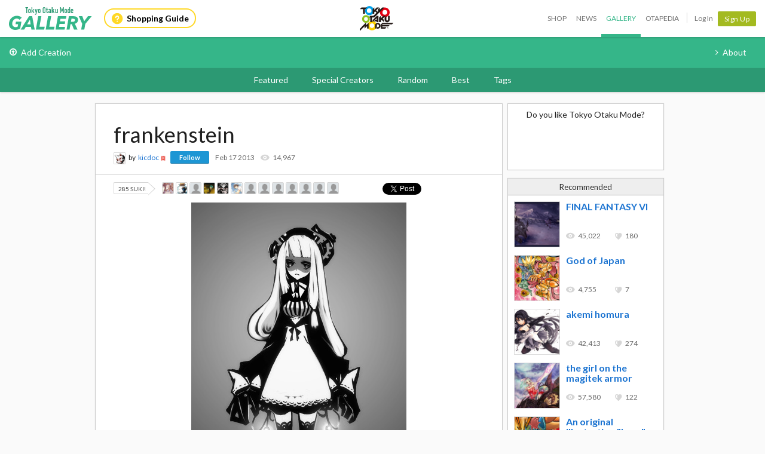

--- FILE ---
content_type: text/html; charset=utf-8
request_url: https://otakumode.com/kicdoc/post/268595979928731648
body_size: 8960
content:
<!DOCTYPE html><html xmlns="http://www.w3.org/1999/xhtml" xmlns:og="http://opengraphprotocol.org/schema/" xmlns:fb="http://www.facebook.com/2008/fbml"><head prefix="og: http://ogp.me/ns# fb: http://ogp.me/ns/fb# otakumode: http://ogp.me/ns/fb/otakumode#"><title>frankenstein | Anime Gallery | Tokyo Otaku Mode (TOM) Shop: Figures &amp; Merch From Japan</title><link rel="preconnect" href="https://d1u8dm08vp3e0x.cloudfront.net" crossorigin><link rel="dns-prefetch" href="https://resize.cdn.otakumode.com/"><link rel="dns-prefetch" href="//dzt1km7tv28ex.cloudfront.net/"><link rel="canonical" href="https://otakumode.com/kicdoc/post/268595979928731648"><link rel="stylesheet" href="//fonts.googleapis.com/css?family=Lato:300,400,700|PT+Serif:400,700"><link rel="stylesheet" href="https://d1u8dm08vp3e0x.cloudfront.net/css/style.min.css?v=9bb89731"><link rel="stylesheet" href="//dzt1km7tv28ex.cloudfront.net/static/seasonal/style.css?v=9bb89731"><meta name="csrf-token" content="oq0girw9-M7I0Boo5mDNQDKDaPPlv_Y_qR6g"><meta charset="UTF-8"><script type="text/javascript" src="https://d1u8dm08vp3e0x.cloudfront.net/js/vendor/polyfill.min.js?v=9bb89731"></script><meta property="og:locale" content="en_US"><meta property="og:locale:alternate" content="ja_JP"><meta property="og:title" content="frankenstein | Anime Gallery | Tokyo Otaku Mode (TOM) Shop: Figures &amp; Merch From Japan"><meta property="og:description" content="original"><meta property="og:type" content="otakumode:pic"><meta property="og:image" content="http://dzt1km7tv28ex.cloudfront.net/u/268595979928731648_35s_t.jpg"><meta property="og:url" content="https://otakumode.com/kicdoc/post/268595979928731648"><meta property="fb:app_id" content="212720585514421"><meta name="twitter:card" content="summary_large_image"><meta name="twitter:site" content="@TokyoOtakuMode"><meta name="twitter:url" content="https://otakumode.com/kicdoc/post/268595979928731648"><meta name="twitter:title" content="frankenstein | Anime Gallery | Tokyo Otaku Mode (TOM) Shop: Figures &amp; Merch From Japan"><meta name="twitter:description" content="original"><meta name="twitter:image" content="http://dzt1km7tv28ex.cloudfront.net/u/268595979928731648_35s_t.jpg"><link rel="shortcut icon" href="https://d1u8dm08vp3e0x.cloudfront.net/favicon.ico"><link rel="apple-touch-icon-precomposed apple-touch-icon" href="https://d1u8dm08vp3e0x.cloudfront.net/images/common/apple-touch-icon.png"><link rel="alternate" type="application/rss+xml" href="https://otakumode.com/news/feed" title="Tokyo Otaku Mode News"><meta http-equiv="X-UA-Compatible" content="IE=edge"><script src="//ajax.googleapis.com/ajax/libs/jquery/1.7.2/jquery.min.js"></script><script src="https://d1u8dm08vp3e0x.cloudfront.net/js/main.min.js?v=9bb89731"></script><script src="https://d1u8dm08vp3e0x.cloudfront.net/js/tom.libs.min.js?v=9bb89731"></script><script>window.dataLayer = window.dataLayer || [];
dataLayer.push({'userId': ''});
dataLayer.push({'siteType': 'd'});
dataLayer.push({'HashedEmail': ''});
dataLayer.push({'email': ''});
dataLayer.push({'username': ""});
dataLayer.push({'canPlayLottery': false});
dataLayer.push({'country': ''});
dataLayer.push({'useragent': 'web_pc'});
dataLayer.push({'premium': false});
dataLayer.push({'isPastPremiumMember': false});
dataLayer.push({'hasLoggedInSegacatcher': false});
dataLayer.push({'ecSubscriber': false});

(function(isPremiumMember, startedAt, isAutoRecurring, autoRecurringAt) {
  if (!isPremiumMember) {
    return;
  }
  if (startedAt) {
    dataLayer.push({'premium_started_at': new Date(startedAt)});
  }
  dataLayer.push({'premium_auto_recurring': isAutoRecurring});
  if (isAutoRecurring && autoRecurringAt) {
    dataLayer.push({'premium_auto_recurring_at': new Date(autoRecurringAt)});
  }
})(
  false,
  '',
  false,
  ''
);</script><script src="https://js.stripe.com/v3/"></script><script>function gtag(){dataLayer.push(arguments)}var userId="",contentGroup1='';window.dataLayer=window.dataLayer||[],gtag("js",new Date),gtag("config","G-QRF3PRNFDW",{cookie_domain:"otakumode.com",user_properties:{user_type:"visitor",member_cohort_key:"not set",cohort_key:"not set",premium_member:'None TOM Premium Member',session_user_id:"11fd7f57b3d5c2f0b9445675f5a3defc2295b15b65ae7e636ad44d324da4d463-"}}),userId&&gtag("set","user_id",userId),contentGroup1&&gtag("set","content_group",contentGroup1),function(){window.tom=window.tom||{},window.tom.helper=window.tom.helper||{};var e=function(e,t,n){void 0===t&&(t=""),void 0===n&&(n=null);var o={item_id:e.id,item_name:e.name},r=Array.isArray(e.category)?e.category:"string"==typeof e.category?e.category.split("/"):void 0;return r&&(r[0]&&(o.item_category=r[0]),r[1]&&(o.item_category2=r[1]),r[2]&&(o.item_category3=r[2]),r[3]&&(o.item_category4=r[3]),r[4]&&(o.item_category5=r[4])),e.variant&&(o.item_variant=e.variant),e.price&&(o.price=e.price),e.brand&&(o.item_brand=e.brand),(e.position||null!==n)&&(o.index=e.position||n),(e.list||t)&&(o.item_list_name=e.list||t),o};window.tom.helper.sendCartToApp=function(){},window.tom.helper.ga=window.tom.helper.ga||{push:function(e){switch(e[0]){case"pageview":if(e.length<1)break;gtag("event","page_view",{page_location:e[1]||void 0});break;case"event":if(e.length<4)break;gtag("event",e[2],{event_category:e[1],event_label:e[3],value:e[4]||void 0,non_interaction:e[5]||void 0});break;case"social":if(e.length<4)break;gtag("event","share",{event_category:e[1],event_label:e[3],value:e[4]||void 0,non_interaction:e[5]||void 0})}},refund:function(e){gtag("event","refund",e)},removeFromCart:function(t){gtag("event","remove_from_cart",{currency:"USD",value:e(t).price,items:[e(t)]})},addToCart:function(t){gtag("event","add_to_cart",{currency:"USD",value:e(t).price,items:[e(t)]})},checkout:function(t,n,o){n||(n={}),o||(o={});var r=t.map(function(t){return e(t)});1===n.step?gtag("event","begin_checkout",{items:r,currency:o.currencyCode,coupon:n.coupon,value:n.value}):gtag("event","checkout_progress",{items:r,currency:o.currencyCode,coupon:n.coupon,value:n.value,checkout_step:n.step})},purchase:function(t,n,o){o||(o={});var r=t.map(function(t){return e(t)});gtag("event","purchase",{transaction_id:n.id,value:n.revenue,currency:o.currencyCode,shipping:n.shipping,coupon:n.coupon,items:r})},detail:function(t,n){n||(n={});const o=e(t);gtag("event","view_item",{currency:n.currencyCode,value:t.price,items:[o]})},promotion:{impression:function(e){e.forEach(function(e){gtag("event","view_promotion",{promotion_id:e.id,promotion_name:e.name,creative_name:e.creative,creative_slot:e.position,items:[]})})},click:function(e){gtag("event","select_promotion",{promotion_id:e.id,promotion_name:e.name,creative_name:e.creative,creative_slot:e.position,items:[]})}},list:{impression:function(t,n){var o=t;t.each&&(o=[],t.each(function(e,t){var n=null,r=t.dataset.impression;if(r)try{n=JSON.parse(r)}catch(e){}n&&o.push(n)})),gtag("event","view_item_list",{items:o.map(function(t,o){return e(t,n,o+1)})})},click:function(t,n){if(gtag("event","select_item",{item_list_name:n,items:[e(t,n)]}),3===arguments.length){var o=arguments[2];window.tom.helper.ga.push("event",o.category,o.action,o.label)}}}};var t=window.onerror;window.onerror=function(e,n,o){"function"==typeof t&&t.apply(this,arguments);var r="";n&&(r=n.match(/https?:\/\/[^\/]+([^\?#;]+)?/)[1]);var e=r+":"+o+" - "+e+",\nuserAgent:"+window.navigator.userAgent+",\nURL:"+window.location.href;tom.helper.ga.push(["event","JSError",r,e,1,!0])}}();</script></head><body class="lang-en "><script>window.tom = window.tom || {};
window.tom.conf = window.tom.conf || {};
window.tom.user = window.tom.user || {};

tom.conf.isLogin = false;
tom.conf.url = 'https://otakumode.com/';
tom.conf.sslUrl = 'https://otakumode.com/';
tom.conf.path = {};
tom.conf.path.resize = 'https://resize.cdn.otakumode.com/';
tom.conf.path.resize_origin = 'http://s3-us-west-1.amazonaws.com/i.tom-img.com/';
tom.conf.path.static = 'https://d1u8dm08vp3e0x.cloudfront.net';
tom.conf.baseUrl = window.location.pathname + window.location.search;
tom.conf.baseTitle = document.title;
tom.conf.lang = 'en';
tom.conf.csrfToken = 'oq0girw9-M7I0Boo5mDNQDKDaPPlv_Y_qR6g';
tom.conf.mbNotification = '';
tom.conf.isApp = false;
tom.conf.isAndroid = /android/i.test(navigator.userAgent);
tom.conf.releaseId = '9bb89731';

tom.conf.silverEgg = {};
tom.conf.silverEgg.recommend_endpoint = 'https://otakumode.silveregg.net/pycre5/jsonp/recommend';
tom.conf.silverEgg.click_endpoint = 'https://otakumode.silveregg.net/pycre5/jsonp/click';
tom.conf.silverEgg.merch = 'otakumode';
tom.conf.silverEgg.cookieId = 'c775843cd235d8129cc9e0508e7f6dc10ffc8451';
tom.conf.access_country_code = 'US'

tom.user.isVerified = false;
tom.user.isNewCustomer = true;
tom.user.hasWelcomingGiftCoupon = false;
tom.user.isPremiumMember = false;
tom.user.isWebpAgent = false;
tom.user.webpRegExp = /(?:https:\/\/resize\.cdn\.otakumode\.com\/|https:\/\/resize\.otakumode\.com:10443\/nocache\/).*?(?:\.png|\.jpg|\.jpeg)(?!\.webp)/g;
tom.user.isSmartPhoneDevice = false;</script><div id="vue-app"><input id="_csrf" type="hidden" name="_csrf" value="oq0girw9-M7I0Boo5mDNQDKDaPPlv_Y_qR6g"><div id="fb-root"></div><div class="headerSpace js-headerSpace hide"></div><div class="unLogin  " id="wrapper"><div class="p-global-header-wrapper" id="header" data-global-navi-type="gallery"><div class="p-global-header"><div class="grid-container elastic-container"><div class="p-global-header__service-logo"><a class="p-service-logo p-service-logo--gallery" href="https://otakumode.com/gallery" onclick="tom.helper.ga.push(['event', 'GalleryGlobalNavi', 'Clicked', 'Logo-gallery', 1]);"><img src="//dzt1km7tv28ex.cloudfront.net/static/common/product_logo_gallery.svg" alt="Creators Gallery"/></a></div><div class="p-global-header__service-guide"><a class="p-service-guide" href="/shop/guide"><i class="p-service-guide__icon"><img src="//dzt1km7tv28ex.cloudfront.net/static/common/ico_guide.svg" alt="Shopping Guide"/></i>Shopping Guide</a></div><div class="p-global-header__tom-logo p-global-header__tom-logo--gallery"><a class="p-global-header__tom-logo-link" href="https://otakumode.com/" onclick="tom.helper.ga.push(['event', 'GalleryGlobalNavi', 'Clicked', 'Logo-TOM', 1]);">Tokyo Otaku Mode</a></div><div class="p-global-header__menu"><nav class="p-global-nav"><div class="p-global-nav__service-item"><a class="p-global-nav__item p-global-nav__item--shop" href="https://otakumode.com/shop" onclick="tom.helper.ga.push(['event', 'GalleryGlobalNavi', 'Clicked', 'Nav-Shop', 1]);">Shop</a><a class="p-global-nav__item p-global-nav__item--news" href="https://otakumode.com/news" onclick="tom.helper.ga.push(['event', 'GalleryGlobalNavi', 'Clicked', 'Nav-News', 1]);">News</a><a class="p-global-nav__item p-global-nav__item--gallery active" href="https://otakumode.com/gallery" onclick="tom.helper.ga.push(['event', 'GalleryGlobalNavi', 'Clicked', 'Nav-Gallery', 1]);">Gallery</a><a class="p-global-nav__item p-global-nav__item--otapedia" href="https://otakumode.com/otapedia" onclick="tom.helper.ga.push(['event', 'GalleryGlobalNavi', 'Clicked', 'Nav-Otapedia', 1]);">Otapedia</a><span class="p-global-nav__divider"></span></div><a class="p-global-nav__item" href="https://otakumode.com/login?r=/kicdoc/post/268595979928731648&amp;mode=gallery&amp;via=header" onclick="tom.helper.ga.push(['event', 'GlobalNavi', 'Clicked', 'Nav-Login', 1]);">Log In</a><div class="p-global-nav__item"><a class="c-btn c-btn--sm c-btn--signup" href="https://otakumode.com/signup?r=/kicdoc/post/268595979928731648&amp;mode=gallery&amp;via=header" onclick="tom.helper.ga.push(['event', 'GlobalNavi', 'Clicked', 'Nav-Signup', 1]);">Sign Up</a></div></nav></div></div></div><div class="p-service-nav p-service-nav--gallery"><div class="grid-container elastic-container"><nav class="p-gallery-nav__main row"><ul class="p-gallery-nav__list c-menu"><li><a href="https://otakumode.com/signup?mode=gallery&amp;r=%2Fadd" onclick="tom.helper.ga.push(['event', 'GalleryGlobalNavi', 'Clicked', 'Add', 1]);"><i class="icon-upload"></i>Add Creation</a></li></ul></nav><nav class="p-gallery-nav__sub"><ul class="p-gallery-nav__list c-menu"><li><a href="https://otakumode.com/sc_about" onclick="tom.helper.ga.push(['event', 'GalleryGlobalNavi', 'Clicked', 'About', 1]);"><i class="icon-angle-right"></i>About</a></li></ul></nav></div></div><div class="p-gallery-categories-nav"><div class="grid-container elastic-container"><nav class="p-gallery-categories-nav__main"><ul class="p-gallery-categories-nav__list c-menu"><li><a href="https://otakumode.com/featured" onclick="tom.helper.ga.push(['event', 'GalleryGlobalNavi', 'Clicked', 'Featured', 1]);">Featured</a></li><li><a href="https://otakumode.com/specialcreator" onclick="tom.helper.ga.push(['event', 'GalleryGlobalNavi', 'Clicked', 'SpecialCreators', 1]);">Special Creators</a></li><li><a href="https://otakumode.com/random" onclick="tom.helper.ga.push(['event', 'GalleryGlobalNavi', 'Clicked', 'Random', 1]);">Random</a></li><li><a href="https://otakumode.com/gallerybest" onclick="tom.helper.ga.push(['event', 'GalleryGlobalNavi', 'Clicked', 'GalleryBest', 1]);">Best</a></li><li><a href="https://otakumode.com/tag/ALL" onclick="tom.helper.ga.push(['event', 'GalleryGlobalNavi', 'Clicked', 'Tags', 1]);">Tags</a></li></ul></nav></div></div></div><input id="csrf_token" type="hidden" name="_csrf" value="oq0girw9-M7I0Boo5mDNQDKDaPPlv_Y_qR6g"><div class="NS-post NS-index" id="contents"><section class="postContainer clearfix"><article class="postContainer__left postMain js-leftSide"><div class="mainArea js-mainArea" data-id="268595979928731648" data-sub-flag="0"><h1>frankenstein</h1><div class="postUser02"><a class="icon" href="/kicdoc"><img src="https://dzt1km7tv28ex.cloudfront.net/p/529f747bcf58c26f410007a8_s.jpg" alt="kicdoc" onerror="this.onerror=null;this.src=&quot;https://d1u8dm08vp3e0x.cloudfront.net/images/common/noAvatarImage220.png&quot;" style="width: 20px; height: 20px;"></a><div class="text"><span>by</span><a href="/kicdoc">kicdoc</a><img class="verified" src="https://d1u8dm08vp3e0x.cloudfront.net/images/common/verified.png" style="height:14px; width:14px; float:none; border:0;" title="Verified" alt="Verified"><div class="btnFollowBase"><a class="btnFollow btnNotfollow miniBtn" href="javascript:void(0)" data-id="4ffe2b5bf5bc03fb5b0000ab">Follow</a></div></div><ul class="userCountList"><li><time class="format" data-ts="1361103879066"></time></li><li class="view">14,967</li></ul></div><div class="sub js-sub clearfix"><div class="countSuki" style="margin:2px 0 0 0;"><span data-post-id="268595979928731648" data-position="">285 SUKI!</span><div class="sukiUserBase"><ul class="userLatest"><li><a href="/LittleBlueMuffin/suki"><img src="https://dzt1km7tv28ex.cloudfront.net/p/5cd87aba13a75762657d8215_l.jpg" alt="LittleBlueMuffin" onerror="this.onerror=null;this.src=&quot;https://d1u8dm08vp3e0x.cloudfront.net/images/common/noAvatarImage220.png&quot;" style="width: 20px; height: 20px;"></a></li><li><a href="/Pracli/suki"><img src="https://dzt1km7tv28ex.cloudfront.net/p/577f7774d66473824104bf13_l.jpg" alt="Pracli" onerror="this.onerror=null;this.src=&quot;https://d1u8dm08vp3e0x.cloudfront.net/images/common/noAvatarImage220.png&quot;" style="width: 20px; height: 20px;"></a></li><li><a href="/Princessedokidoki/suki"><img src="https://scontent.xx.fbcdn.net/v/t1.0-1/p200x200/50485343_1175295632629051_8912965653632122880_n.jpg?_nc_cat=102&amp;_nc_ht=scontent.xx&amp;oh=9a392e94139c45e10ce7a76bf9425479&amp;oe=5D343D1F" alt="Princesse-dokidoki" onerror="this.onerror=null;this.src=&quot;https://d1u8dm08vp3e0x.cloudfront.net/images/common/noAvatarImage220.png&quot;" style="width: 20px; height: 20px;"></a></li><li><a href="/KolrPencil/suki"><img src="https://dzt1km7tv28ex.cloudfront.net/p/5a8dfe03b4651cfb6af6a750_l.jpg" alt="KolrPencil" onerror="this.onerror=null;this.src=&quot;https://d1u8dm08vp3e0x.cloudfront.net/images/common/noAvatarImage220.png&quot;" style="width: 20px; height: 20px;"></a></li><li><a href="/paulaaas/suki"><img src="https://dzt1km7tv28ex.cloudfront.net/p/5df524288b22894156c9141e_l.jpg" alt="Paula" onerror="this.onerror=null;this.src=&quot;https://d1u8dm08vp3e0x.cloudfront.net/images/common/noAvatarImage220.png&quot;" style="width: 20px; height: 20px;"></a></li><li><a href="/Yuyu/suki"><img src="https://dzt1km7tv28ex.cloudfront.net/p/55ed9724f86742917ba139aa_l.jpg" alt="Yuyu" onerror="this.onerror=null;this.src=&quot;https://d1u8dm08vp3e0x.cloudfront.net/images/common/noAvatarImage220.png&quot;" style="width: 20px; height: 20px;"></a></li><li><a href="/syfydragon/suki"><img src="https://scontent-sea1-1.xx.fbcdn.net/v/t1.30497-1/84628273_176159830277856_972693363922829312_n.jpg?stp=c59.0.200.200a_dst-jpg_p200x200&amp;_nc_cat=1&amp;ccb=1-7&amp;_nc_sid=12b3be&amp;_nc_ohc=Rn7ayEtORIgAX_Zje06&amp;_nc_ht=scontent-sea1-1.xx&amp;edm=AHgPADgEAAAA&amp;oh=00_AfC6sIW-gRYhhkJwVZcOqiyDDn2VmVYV293nZj1MN_RsUg&amp;oe=63D833D9" alt="Kelsey Combs" onerror="this.onerror=null;this.src=&quot;https://d1u8dm08vp3e0x.cloudfront.net/images/common/noAvatarImage220.png&quot;" style="width: 20px; height: 20px;"></a></li><li><a href="/5378f81d8d8f234e0e0002ee/suki"><img src="https://scontent.xx.fbcdn.net/v/t1.0-1/p200x200/22853463_1524029151009109_2646267492683704472_n.jpg?_nc_cat=107&amp;_nc_ht=scontent.xx&amp;oh=84b42d2fd12bafff888a22a81ace695d&amp;oe=5D7704ED" alt="Margarida Salema" onerror="this.onerror=null;this.src=&quot;https://d1u8dm08vp3e0x.cloudfront.net/images/common/noAvatarImage220.png&quot;" style="width: 20px; height: 20px;"></a></li><li><a href="/544c24c58926a69b35240063/suki"><img src="https://scontent.xx.fbcdn.net/v/t1.0-1/p200x200/21106587_2028088594081506_2111057783560786517_n.jpg?_nc_cat=105&amp;_nc_ht=scontent.xx&amp;oh=593c6ffee8411b7f6266c1e7c42c6c82&amp;oe=5CB6DDAD" alt="Ana Paula Tejada" onerror="this.onerror=null;this.src=&quot;https://d1u8dm08vp3e0x.cloudfront.net/images/common/noAvatarImage220.png&quot;" style="width: 20px; height: 20px;"></a></li><li><a href="/5233b74abb64a6dc1700014d/suki"><img src="https://scontent.xx.fbcdn.net/v/t1.0-1/c1.0.179.179a/576194_505588409476377_891193435_n.jpg?_nc_cat=108&amp;_nc_ht=scontent.xx&amp;oh=afe1a46d280c993983e23064725a4e73&amp;oe=5D3B8717" alt="Firox Lezama" onerror="this.onerror=null;this.src=&quot;https://d1u8dm08vp3e0x.cloudfront.net/images/common/noAvatarImage220.png&quot;" style="width: 20px; height: 20px;"></a></li><li><a href="/54bc3aea8a0f155255bcd268/suki"><img src="https://scontent.xx.fbcdn.net/v/t1.0-1/p200x200/15079066_723645677790111_5001023031637046867_n.jpg?_nc_cat=101&amp;_nc_ht=scontent.xx&amp;oh=522b90796ed64123a5feb23e958ad00a&amp;oe=5D2252AC" alt="Pedro Henrique" onerror="this.onerror=null;this.src=&quot;https://d1u8dm08vp3e0x.cloudfront.net/images/common/noAvatarImage220.png&quot;" style="width: 20px; height: 20px;"></a></li><li><a href="/52771946edccaf400b000092/suki"><img src="https://scontent.xx.fbcdn.net/v/t1.0-1/p200x200/52861320_2574846845893711_1426702343759462400_n.jpg?_nc_cat=110&amp;_nc_ht=scontent.xx&amp;oh=67776514822c1d3c0432fc147368ef31&amp;oe=5CE11991" alt="Linh Láo Lếu" onerror="this.onerror=null;this.src=&quot;https://d1u8dm08vp3e0x.cloudfront.net/images/common/noAvatarImage220.png&quot;" style="width: 20px; height: 20px;"></a></li><li><a href="/Kx7/suki"><img src="https://otakumode.com/images/common/noAvatarImage220.png" alt="Kx7" onerror="this.onerror=null;this.src=&quot;https://d1u8dm08vp3e0x.cloudfront.net/images/common/noAvatarImage220.png&quot;" style="width: 20px; height: 20px;"></a></li></ul></div></div><div class="SBMLike"><div class="fbBtn"><p class="fl" style="width: 80px;"><span class="fb-like" style="position: absolute;" data-href="https://otakumode.com/kicdoc/post/268595979928731648" data-send="false" data-layout="button_count" data-width="450" data-show-faces="true" data-font="lucida grande"></span></p></div><div class="tweet smbtn_o"><iframe allowtransparency="true" frameborder="0" scrolling="no" src="https://platform.twitter.com/widgets/tweet_button.html?text=frankenstein%20by%20kicdoc&amp;amp;url=https%3A%2F%2Fotakumode.com%2Fkicdoc%2Fpost%2F268595979928731648&amp;amp;hashtags=tokyootakumode&amp;amp;related=TokyoOtakuMode&amp;amp;&amp;amp;count=horizontal" style="width:90px;height:20px;"></iframe></div></div></div><div class="main"><div class="photo clearfix"><div class="photoMain js-photoMain"><a class="js-photo" href="/kicdoc/photo/268595979928731648/1"><img class="first nomenu nodraggable" alt="frankenstein" src="//dzt1km7tv28ex.cloudfront.net/u/268595979928731648_35s_d.jpg" width="360" height="680"></a><div class="ArticleAction"><a class="roundSukiBtn sizeS suki btnLikeArticle addLike like_268595979928731648_1" href="javascript:void(0);" data-id="268595979928731648"><i class="icon-tom-suki-button"></i></a></div></div></div><div class="description"><p>original</p></div><div class="commentsBase js-commentsBase"><h3 class="u-pbxs"><span class="count">0</span><span class="unit"> comment</span></h3><div class="inner clearfix"><ul class="commentsList"></ul></div></div></div></div><div class="btmRelatedTags js-btmRelatedTags"></div><div class="next" data-id="268276364740657152"></div></article><aside class="postContainer__right postRight js-rightSide"><div class="sideLike"><h3 class="u-fs-md u-align-center u-mbs">Do you like Tokyo Otaku Mode?</h3><fb:like href="http://facebook.com/tokyootakumode" send="false" width="240" show_faces="true" ref="268595979928731648"></fb:like><div style="background-color: #fff;position:absolute;bottom:0;left:0;width:260px;height:5px;"></div></div><div class="sideRecommend js-sideRecommend"><h3>Recommended</h3><div id="recommend"></div></div></aside><div class="clearfix" id="backTop"><a href="javascript:void(0);"><span class="fl">Back to top</span></a></div></section></div><script type="text/javascript" src="https://d1u8dm08vp3e0x.cloudfront.net/js/jquery.tom_like.min.js?v=9bb89731"></script><script type="text/javascript" src="https://d1u8dm08vp3e0x.cloudfront.net/js/jquery.tom_comments.js?v=9bb89731"></script><script type="text/javascript" src="https://d1u8dm08vp3e0x.cloudfront.net/js/jquery.tom_follow.js?v=9bb89731"></script><script type="text/javascript">$(function() {
  var rcF = false;
  var $rc = $('.js-rightSide .js-sideRecommend');
  var rcTop = $rc.offset().top;

  var endMargen = 45;
  var $wapper = $('#wrapper');
  // is verify Modal
  if( $wapper.children('.js-new_user_alert').length > 0 ) {
    // 元々 正確な数値になっていないので近しい数値になるように調整( + 50 )
    endMargen += 175 + 50;
  }

  $.ajax({
    type: 'GET',
    dataType: 'HTML',
    url: '/api/recommend?id=268595979928731648&ts='+(new Date()).getTime(),
    success: function(response){
      $('#recommend').html(response);
    },
    error: function(err){}
  });

  $(document).tom_like({limit: 13});
  $(document).tom_follow();
  $(window).on('scroll', function(){
    var wTop = $(window).scrollTop();

    if(wTop > rcTop && rcF == false){
      $rc.css({position: 'fixed', top: '0px'});
      rcF = true;
    }
    if(wTop <= rcTop && rcF == true){
      $rc.css({position: 'absolute', top: ''});
      rcF = false;
    }
  });

  afterLoading($('.js-mainArea'));

  $(document).on('click', '.js-extraPhoto > .js-btnMore, .js-extraPhoto .js-scrollMore', function(e){
    if ($(e.target).hasClass('.js-image')) {
      return;
    }
    $parentExtraPhoto = $(this).parents('.js-extraPhoto');
    if($parentExtraPhoto.hasClass('js-open')){
      $parentExtraPhoto.animate({
        width: '150px'
      }, 400);
      $parentExtraPhoto.removeClass('js-open open');
    } else {
      if (e.target == $parentExtraPhoto.find('.js-scrollMore')[0] || $(e.target).parents('.js-extraPhoto .js-scrollMore')[0]) {
        return;
      }
      $parentExtraPhoto.animate({
        width: '620px'
      }, 400, function(){
        $parentExtraPhoto.addClass('js-open open');
      });
    }
  });

  $(window).on('scroll', function() {
    // 下までスクロールしたら次のコンテンツを読み込む
    if (window.innerHeight + window.scrollY >= document.body.scrollHeight) {
      load_next_content();
    }
  });
  var load_next_content = (function(){
    var isLoading = false;
    return function(){
      if(isLoading) return;
      var next = $('.next').last();
      if(next){
        next = next.attr('data-id');
        if(!next)
          return;
      }
      var start = new Date();
      var nextUrl = /\/.*\/post\//.exec(window.location.pathname)[0] + next;
      tom.helper.ga.push([ 'pageview', nextUrl + '?xhr=1' ]);
      isLoading = true;
      $('.js-leftSide').append($('<div class="c-loading c-loading--shuriken js-loading">'));
      $.ajax({
        type: 'GET',
        url: nextUrl,
        success: function(response){
          var waitTime = 1000 - (new Date().getTime() - start.getTime());
          if (waitTime < 0) waitTime = 0;
          setTimeout(function(){
            $('.js-loading').remove();
            $('.js-leftSide').append(response);
              var $lastMainArea = $('.js-mainArea').last();
            afterLoading($lastMainArea);
            isLoading = false;
          }, waitTime);
        },
        error: function(){
          isLoading = false;
        }
      });
    };
  })();

  function afterLoading($mainArea) {
    var id = $mainArea.attr('data-id');
    var mainPhotoHeight = $mainArea.find('.js-photoMain > iframe').height();
    var mainPhotoHeight = $mainArea.find('.js-photoMain > a > img').height();
    if(typeof FB !== 'undefined') FB.XFBML.parse($mainArea.get(0));
    $mainArea.find('.js-extraPhoto , .js-extraPhoto > .js-btnMore , .js-extraPhoto > .js-scrollMore').css({
      height: mainPhotoHeight,
      overflow: 'auto'
    });
    $mainArea.find('.js-fazy > li').fazyEffect();
    $mainArea.find('.js-commentsBase').tom_comments({isModal: true});

    var $sub = $mainArea.find('.js-sub');
    var subTop = $sub.offset().top;
    var end = $mainArea.offset().top + $mainArea.height() - $sub.height() - 10;
    $(window).on('scroll', function(){
      var wTop = $(window).scrollTop();
      if(wTop > subTop && $mainArea.attr('data-sub-flag') === '0'){
        $sub.css({position: 'fixed', top: '0px', boxShadow: '0 1px rgba(0,0,0,0.1)'});
        $mainArea.attr('data-sub-flag', '1');
      }
      if(wTop <= subTop && $mainArea.attr('data-sub-flag') === '1'){
        $sub.css({position: 'absolute', top: '', boxShadow: ''});
        $mainArea.attr('data-sub-flag', '0');
      }
      if(wTop >= end && $mainArea.attr('data-sub-flag') === '1'){
        var top = end - endMargen;
        $sub.css({position: 'absolute', top: top, boxShadow: ''});
        $mainArea.attr('data-sub-flag', '0');
      }
    });

    $.ajax({
      type: 'GET',
      dataType: 'HTML',
      url: '/api/tags/related?post_id=' + id + '&ts=' + (new Date()).getTime(),
      success: function(html){
        var $last = $('.js-btmRelatedTags').last();
        $last.append(html);
      },
      error: function(err){}
    });
  }

});</script></div></div><script src="https://d1u8dm08vp3e0x.cloudfront.net/assets/js/webpack/vendors.ec.js?v=9bb89731"></script><script src="https://d1u8dm08vp3e0x.cloudfront.net/assets/js/webpack/common/cart.js?v=9bb89731" defer></script><script type="text/javascript">(function(d, s, id) {
  var js, fjs = d.getElementsByTagName(s)[0];
  if (d.getElementById(id)) return;
    js = d.createElement(s); js.id = id;
    js.src = "//connect.facebook.net/en_US/sdk.js#version=v18.0&xfbml=1&appId=212720585514421";
    fjs.parentNode.insertBefore(js, fjs);
}(document, 'script', 'facebook-jssdk'));
if (top != self) {
  window.fbAsyncInit = function() {
    FB.Canvas.setSize();
  };
}</script></body></html>

--- FILE ---
content_type: text/html; charset=utf-8
request_url: https://otakumode.com/api/recommend?id=268595979928731648&ts=1768902171690&_=1768902171691
body_size: 618
content:
<a href="/torigoe_takumi/post/190609251570286592" onclick="tom.helper.ga.push(['event', 'Navi', 'RecommendClicked', '190609251570286592', 1]);"><div class="recommend"><img alt="FINAL FANTASY VI" src="//dzt1km7tv28ex.cloudfront.net/u/190609251570286592_35s_ai3.jpg" width="77" height="77"/><div><h4>FINAL FANTASY VI</h4><ul class="userCountList"><li class="viewCount f9 view">45,022</li><li class="likeCount f9 suki">180</li></ul></div></div></a><a href="/riverk/post/192935573059534848" onclick="tom.helper.ga.push(['event', 'Navi', 'RecommendClicked', '192935573059534848', 1]);"><div class="recommend"><img alt="God of Japan  " src="//dzt1km7tv28ex.cloudfront.net/u/192935573059534848_35s_ai3.jpg" width="77" height="77"/><div><h4>God of Japan  </h4><ul class="userCountList"><li class="viewCount f9 view">4,755</li><li class="likeCount f9 suki">7</li></ul></div></div></a><a href="/torigoe_takumi/post/187986152274264064" onclick="tom.helper.ga.push(['event', 'Navi', 'RecommendClicked', '187986152274264064', 1]);"><div class="recommend"><img alt="akemi homura" src="//dzt1km7tv28ex.cloudfront.net/u/187986152274264064_35s_ai3.jpg" width="77" height="77"/><div><h4>akemi homura</h4><ul class="userCountList"><li class="viewCount f9 view">42,413</li><li class="likeCount f9 suki">274</li></ul></div></div></a><a href="/4ff6780ed4b7ae8072000029/post/190214262633791488" onclick="tom.helper.ga.push(['event', 'Navi', 'RecommendClicked', '190214262633791488', 1]);"><div class="recommend"><img alt="the girl on the magitek armor" src="//dzt1km7tv28ex.cloudfront.net/u/190214262633791488_35s_ai3.jpg" width="77" height="77"/><div><h4>the girl on the magitek armor</h4><ul class="userCountList"><li class="viewCount f9 view">57,580</li><li class="likeCount f9 suki">122</li></ul></div></div></a><a href="/riverk/post/196504579418882048" onclick="tom.helper.ga.push(['event', 'Navi', 'RecommendClicked', '196504579418882048', 1]);"><div class="recommend"><img alt="An original illustration &quot;hero&quot; " src="//dzt1km7tv28ex.cloudfront.net/u/196504579418882048_35s_ai3.jpg" width="77" height="77"/><div><h4>An original illustration &quot;hero&quot; </h4><ul class="userCountList"><li class="viewCount f9 view">15,197</li><li class="likeCount f9 suki">8</li></ul></div></div></a>

--- FILE ---
content_type: text/html; charset=utf-8
request_url: https://otakumode.com/api/tags/related?post_id=268595979928731648&ts=1768902171711&_=1768902171712
body_size: 309
content:
<div class="mainArea js-mainArea clearfix"><h3>Related Tags</h3><div id="relatedTags"><div class="tagBase"><ul><li><a class="image" href="/tag/ILLUST"><img src="https://resize.cdn.otakumode.com/ttag/u/728051099252031488_35s_o.jpg"/></a><a class="subtitle" href="/tag/ILLUST"><span>#Illust</span></a></li><li><a class="image" href="/tag/ORIGINAL"><img src="https://resize.cdn.otakumode.com/ttag/u/740993114650443776_35s_o.jpg"/></a><a class="subtitle" href="/tag/ORIGINAL"><span>#Original</span></a></li></ul></div></div></div>

--- FILE ---
content_type: application/x-javascript
request_url: https://d1u8dm08vp3e0x.cloudfront.net/js/jquery.tom_follow.js?v=9bb89731
body_size: 743
content:
(function($) {
  var follow = function(self, options, mobile){
    var $this = $(self);
    var follower_id = $this.attr('data-id') || undefined;

    if (!follower_id) {
      return location.href = '/';
    }

    if (!tom.conf.isLogin) {
      if (mobile) {
        return location.href = '/login?r='+location.href;
      }
      location.href = '/signup?mode=gallery&r=' + encodeURIComponent(location.pathname);
      return;
    }

    $.ajax({
      type: 'POST',
      dataType: 'json',
      url: '/api/follow',
      data: {
        follower_id: follower_id,
        _csrf: $('#csrf_token').val()
      },
      success: function(response) {
        if (response.status === 'ok') {
          if($this.hasClass('btnNotfollow')) {
            $this.removeClass('btnNotfollow').addClass('btnFollowing');
          } else if($this.hasClass('sukiThisCreatorOn')) {
            $('.sukiThisCreatorOn').removeClass('sukiThisCreatorOn').addClass('on').addClass('sukiThisCreatorOff');
          }
          // change Text
          if(options.changeText) {
            $this.text(tom.i18n.__('Unfollow'));
          }

          var tooltip = $this.parent().find('.tooltipSendMail');
          if(!mobile && tooltip.get(0)) {
            tooltip.fadeIn('fast');
          }
          // Dispatcher
          $this.trigger('changeFollowState', [true]);
          //tom.helper.ga.push();
        }
      },
      error: function(xhr, status, err) {
        if (xhr.statusText === 'ng') {
          location.href = '/';
        } else if (xhr.status == 403) {
          location.href = '/';
        }
      }
    });
  };

  var unfollow = function(self, options){
    var $this = $(self);
    var follower_id = $this.attr('data-id') || undefined;

    if (!follower_id) {
      return location.href = '/';
    }

    $.ajax({
      type: 'DELETE',
      dataType: 'json',
      url: '/api/follow',
      data: {
        follower_id: follower_id,
        _csrf: $('#csrf_token').val()
      },
      success: function(response) {
        if (response.status === 'ok') {
          if ($this.hasClass('btnFollowing')) {
            $this.removeClass('btnFollowing').addClass('btnNotfollow');
          } else if($this.hasClass('sukiThisCreatorOff')) {
            $('.sukiThisCreatorOff').removeClass('sukiThisCreatorOff').removeClass('on').addClass('sukiThisCreatorOn');
          }
          // change Text
          if(options.changeText) {
            $this.text(tom.i18n.__('Follow'));
          }

          var tooltip = $this.parent().find('.tooltipSendMail');
          if(tooltip.get(0)) {
            tooltip.hide();
          }
          // Dispatcher
          $this.trigger('changeFollowState', [false]);
          //tom.helper.ga.push();
        }
      },
      error: function(xhr, status, err) {
        if (xhr.statusText === 'ng') {
          location.href = '/';
        } else if (xhr.status == 403) {
          location.href = '/';
        }
      }
    });
  };

  $.fn.tom_follow = function(options) {
    options = $.extend({
      changeText: true
    }, options);

    this.on('click', '.btnNotfollow, .sukiThisCreatorOn', function(e) {
      return follow(this, options);
    });

    this.on('click', '.btnFollowing, .sukiThisCreatorOff', function(e) {
      return unfollow(this, options);
    });
  };

  $.follow = function(element, options, mobile){
    return follow(element, options, mobile);
  };
  $.unfollow = function(element, options){
    return unfollow(element, options);
  };
})(jQuery);


--- FILE ---
content_type: application/x-javascript
request_url: https://d1u8dm08vp3e0x.cloudfront.net/assets/js/webpack/vendors.ec.js?v=9bb89731
body_size: 332982
content:
/*! For license information please see vendors.ec.js.LICENSE.txt */
try{!function(){var t="undefined"!=typeof window?window:"undefined"!=typeof global?global:"undefined"!=typeof globalThis?globalThis:"undefined"!=typeof self?self:{},e=(new t.Error).stack;e&&(t._sentryDebugIds=t._sentryDebugIds||{},t._sentryDebugIds[e]="728856b6-7927-44e9-8d66-31c24d3f4019",t._sentryDebugIdIdentifier="sentry-dbid-728856b6-7927-44e9-8d66-31c24d3f4019")}()}catch(t){}!function(){try{("undefined"!=typeof window?window:"undefined"!=typeof global?global:"undefined"!=typeof globalThis?globalThis:"undefined"!=typeof self?self:{}).SENTRY_RELEASE={id:"9bb89731"}}catch(t){}}(),(self.webpackChunk_otakumode_com_frontend=self.webpackChunk_otakumode_com_frontend||[]).push([[4622],{54:(t,e,n)=>{"use strict";var r=n(76566),i=n(1008),o=n(70191),a=n(20853),s=n(4486),c=i([].join),u=o!=Object,l=s("join",",");r({target:"Array",proto:!0,forced:u||!l},{join:function(t){return c(a(this),void 0===t?",":t)}})},187:(t,e,n)=>{"use strict";n.d(e,{c:()=>h});var r=n(85294),i=n(37168),o=n(67099),a=n(98409),s=n(56516),c=n(65224),u=n(49257),l=n(8491),d=n(55175),f=n(19059),p=n(53314);const h=(0,a._C)((t={})=>{const e={failedRequestStatusCodes:[[500,599]],failedRequestTargets:[/.*/],...t};return{name:"HttpClient",setup(t){!function(t,e){if(!(0,f.m7)())return;(0,u.u)(n=>{if((0,o.KU)()!==t)return;const{response:r,args:a}=n,[s,c]=a;r&&function(t,e,n,r){if(y(t,n.status,n.url)){const t=function(t,e){if(!e&&t instanceof Request)return t;if(t instanceof Request&&t.bodyUsed)return t;return new Request(t,e)}(e,r);let o,a,s,c;b()&&([o,s]=v("Cookie",t),[a,c]=v("Set-Cookie",n));const u=_({url:t.url,method:t.method,status:n.status,requestHeaders:o,responseHeaders:a,requestCookies:s,responseCookies:c});(0,i.r)(u)}}(e,s,r,c)})}(t,e),function(t,e){if(!("XMLHttpRequest"in c.O))return;(0,r.Mn)(n=>{if((0,o.KU)()!==t)return;const a=n.xhr,s=a[r.Er];if(!s)return;const{method:c,request_headers:u}=s;try{!function(t,e,n,r){if(y(t,e.status,e.responseURL)){let t,o,a;if(b()){try{const t=e.getResponseHeader("Set-Cookie")||e.getResponseHeader("set-cookie")||void 0;t&&(o=g(t))}catch(t){p.T&&l.vF.log("Could not extract cookies from response headers")}try{a=function(t){const e=t.getAllResponseHeaders();if(!e)return{};return e.split("\r\n").reduce((t,e)=>{const[n,r]=e.split(": ");return n&&r&&(t[n]=r),t},{})}(e)}catch(t){p.T&&l.vF.log("Could not extract headers from response")}t=r}const s=_({url:e.responseURL,method:n,status:e.status,requestHeaders:t,responseHeaders:a,responseCookies:o});(0,i.r)(s)}}(e,a,c,u)}catch(t){p.T&&l.vF.warn("Error while extracting response event form XHR response",t)}})}(t,e)}}});function v(t,e){const n=function(t){const e={};return t.forEach((t,n)=>{e[n]=t}),e}(e.headers);let r;try{const e=n[t]||n[t.toLowerCase()]||void 0;e&&(r=g(e))}catch(e){p.T&&l.vF.log(`Could not extract cookies from header ${t}`)}return[n,r]}function m(t){if(t){const e=t["Content-Length"]||t["content-length"];if(e)return parseInt(e,10)}}function g(t){return t.split("; ").reduce((t,e)=>{const[n,r]=e.split("=");return n&&r&&(t[n]=r),t},{})}function y(t,e,n){return function(t,e){return t.some(t=>"number"==typeof t?t===e:e>=t[0]&&e<=t[1])}(t.failedRequestStatusCodes,e)&&(r=t.failedRequestTargets,i=n,r.some(t=>"string"==typeof t?i.includes(t):t.test(i)))&&!(0,s.A)(n,(0,o.KU)());var r,i}function _(t){const e=`HTTP Client Error with status code: ${t.status}`,n={message:e,exception:{values:[{type:"Error",value:e}]},request:{url:t.url,method:t.method,headers:t.requestHeaders,cookies:t.requestCookies},contexts:{response:{status_code:t.status,headers:t.responseHeaders,cookies:t.responseCookies,body_size:m(t.responseHeaders)}}};return(0,d.M6)(n,{type:"http.client",handled:!1}),n}function b(){const t=(0,o.KU)();return!!t&&Boolean(t.getOptions().sendDefaultPii)}},245:(t,e,n)=>{"use strict";if(n.d(e,{BP:()=>l}),!/^(9(340|648|909)|295|3029|5193|7097|8247)$/.test(n.j))var r=n(8491);if(!/^(9(340|648|909)|295|3029|5193|7097|8247)$/.test(n.j))var i=n(43011);if(!/^(9(340|648|909)|295|3029|5193|7097|8247)$/.test(n.j))var o=n(35826);if(!/^(9(340|648|909)|295|3029|5193|7097|8247)$/.test(n.j))var a=n(7365);const s=100,c=5e3,u=36e5;function l(t){function e(...t){a.T&&r.vF.info("[Offline]:",...t)}return n=>{const r=t(n);if(!n.createStore)throw new Error("No `createStore` function was provided");const a=n.createStore(n);let l,d=c;function f(t){l&&clearTimeout(l),l=setTimeout(async()=>{l=void 0;const t=await a.shift();t&&(e("Attempting to send previously queued event"),t[0].sent_at=(new Date).toISOString(),h(t,!0).catch(t=>{e("Failed to retry sending",t)}))},t),"number"!=typeof l&&l.unref&&l.unref()}function p(){l||(f(d),d=Math.min(2*d,u))}async function h(t,u=!1){if(!u&&(0,i.hP)(t,["replay_event","replay_recording"]))return await a.push(t),f(s),{};try{const e=await r.send(t);let n=s;if(e)if(e.headers&&e.headers["retry-after"])n=(0,o.FA)(e.headers["retry-after"]);else if(e.headers&&e.headers["x-sentry-rate-limits"])n=6e4;else if((e.statusCode||0)>=400)return e;return f(n),d=c,e}catch(r){if(await function(t,e,r){return!(0,i.hP)(t,["client_report"])&&(!n.shouldStore||n.shouldStore(t,e,r))}(t,r,d))return u?await a.unshift(t):await a.push(t),p(),e("Error sending. Event queued.",r),{};throw r}}return n.flushAtStartup&&p(),{send:h,flush:t=>r.flush(t)}}}},748:(t,e,n)=>{var r=n(29013),i=n(2163);t.exports=function(t){return r(function(e,n){var r=-1,o=n.length,a=o>1?n[o-1]:void 0,s=o>2?n[2]:void 0;for(a=t.length>3&&"function"==typeof a?(o--,a):void 0,s&&i(n[0],n[1],s)&&(a=o<3?void 0:a,o=1),e=Object(e);++r<o;){var c=n[r];c&&t(e,c,r,a)}return e})}},1008:(t,e,n)=>{var r=n(79944),i=Function.prototype,o=i.bind,a=i.call,s=r&&o.bind(a,a);t.exports=r?function(t){return t&&s(t)}:function(t){return t&&function(){return a.apply(t,arguments)}}},1064:(t,e,n)=>{var r;!function(){"use strict";var i=function(){this.init()};i.prototype={init:function(){var t=this||o;return t._counter=1e3,t._html5AudioPool=[],t.html5PoolSize=10,t._codecs={},t._howls=[],t._muted=!1,t._volume=1,t._canPlayEvent="canplaythrough",t._navigator="undefined"!=typeof window&&window.navigator?window.navigator:null,t.masterGain=null,t.noAudio=!1,t.usingWebAudio=!0,t.autoSuspend=!0,t.ctx=null,t.autoUnlock=!0,t._setup(),t},volume:function(t){var e=this||o;if(t=parseFloat(t),e.ctx||p(),void 0!==t&&t>=0&&t<=1){if(e._volume=t,e._muted)return e;e.usingWebAudio&&e.masterGain.gain.setValueAtTime(t,o.ctx.currentTime);for(var n=0;n<e._howls.length;n++)if(!e._howls[n]._webAudio)for(var r=e._howls[n]._getSoundIds(),i=0;i<r.length;i++){var a=e._howls[n]._soundById(r[i]);a&&a._node&&(a._node.volume=a._volume*t)}return e}return e._volume},mute:function(t){var e=this||o;e.ctx||p(),e._muted=t,e.usingWebAudio&&e.masterGain.gain.setValueAtTime(t?0:e._volume,o.ctx.currentTime);for(var n=0;n<e._howls.length;n++)if(!e._howls[n]._webAudio)for(var r=e._howls[n]._getSoundIds(),i=0;i<r.length;i++){var a=e._howls[n]._soundById(r[i]);a&&a._node&&(a._node.muted=!!t||a._muted)}return e},stop:function(){for(var t=this||o,e=0;e<t._howls.length;e++)t._howls[e].stop();return t},unload:function(){for(var t=this||o,e=t._howls.length-1;e>=0;e--)t._howls[e].unload();return t.usingWebAudio&&t.ctx&&void 0!==t.ctx.close&&(t.ctx.close(),t.ctx=null,p()),t},codecs:function(t){return(this||o)._codecs[t.replace(/^x-/,"")]},_setup:function(){var t=this||o;if(t.state=t.ctx&&t.ctx.state||"suspended",t._autoSuspend(),!t.usingWebAudio)if("undefined"!=typeof Audio)try{void 0===(new Audio).oncanplaythrough&&(t._canPlayEvent="canplay")}catch(e){t.noAudio=!0}else t.noAudio=!0;try{(new Audio).muted&&(t.noAudio=!0)}catch(t){}return t.noAudio||t._setupCodecs(),t},_setupCodecs:function(){var t=this||o,e=null;try{e="undefined"!=typeof Audio?new Audio:null}catch(e){return t}if(!e||"function"!=typeof e.canPlayType)return t;var n=e.canPlayType("audio/mpeg;").replace(/^no$/,""),r=t._navigator?t._navigator.userAgent:"",i=r.match(/OPR\/(\d+)/g),a=i&&parseInt(i[0].split("/")[1],10)<33,s=-1!==r.indexOf("Safari")&&-1===r.indexOf("Chrome"),c=r.match(/Version\/(.*?) /),u=s&&c&&parseInt(c[1],10)<15;return t._codecs={mp3:!(a||!n&&!e.canPlayType("audio/mp3;").replace(/^no$/,"")),mpeg:!!n,opus:!!e.canPlayType('audio/ogg; codecs="opus"').replace(/^no$/,""),ogg:!!e.canPlayType('audio/ogg; codecs="vorbis"').replace(/^no$/,""),oga:!!e.canPlayType('audio/ogg; codecs="vorbis"').replace(/^no$/,""),wav:!!(e.canPlayType('audio/wav; codecs="1"')||e.canPlayType("audio/wav")).replace(/^no$/,""),aac:!!e.canPlayType("audio/aac;").replace(/^no$/,""),caf:!!e.canPlayType("audio/x-caf;").replace(/^no$/,""),m4a:!!(e.canPlayType("audio/x-m4a;")||e.canPlayType("audio/m4a;")||e.canPlayType("audio/aac;")).replace(/^no$/,""),m4b:!!(e.canPlayType("audio/x-m4b;")||e.canPlayType("audio/m4b;")||e.canPlayType("audio/aac;")).replace(/^no$/,""),mp4:!!(e.canPlayType("audio/x-mp4;")||e.canPlayType("audio/mp4;")||e.canPlayType("audio/aac;")).replace(/^no$/,""),weba:!(u||!e.canPlayType('audio/webm; codecs="vorbis"').replace(/^no$/,"")),webm:!(u||!e.canPlayType('audio/webm; codecs="vorbis"').replace(/^no$/,"")),dolby:!!e.canPlayType('audio/mp4; codecs="ec-3"').replace(/^no$/,""),flac:!!(e.canPlayType("audio/x-flac;")||e.canPlayType("audio/flac;")).replace(/^no$/,"")},t},_unlockAudio:function(){var t=this||o;if(!t._audioUnlocked&&t.ctx){t._audioUnlocked=!1,t.autoUnlock=!1,t._mobileUnloaded||44100===t.ctx.sampleRate||(t._mobileUnloaded=!0,t.unload()),t._scratchBuffer=t.ctx.createBuffer(1,1,22050);var e=function(n){for(;t._html5AudioPool.length<t.html5PoolSize;)try{var r=new Audio;r._unlocked=!0,t._releaseHtml5Audio(r)}catch(n){t.noAudio=!0;break}for(var i=0;i<t._howls.length;i++)if(!t._howls[i]._webAudio)for(var o=t._howls[i]._getSoundIds(),a=0;a<o.length;a++){var s=t._howls[i]._soundById(o[a]);s&&s._node&&!s._node._unlocked&&(s._node._unlocked=!0,s._node.load())}t._autoResume();var c=t.ctx.createBufferSource();c.buffer=t._scratchBuffer,c.connect(t.ctx.destination),void 0===c.start?c.noteOn(0):c.start(0),"function"==typeof t.ctx.resume&&t.ctx.resume(),c.onended=function(){c.disconnect(0),t._audioUnlocked=!0,document.removeEventListener("touchstart",e,!0),document.removeEventListener("touchend",e,!0),document.removeEventListener("click",e,!0),document.removeEventListener("keydown",e,!0);for(var n=0;n<t._howls.length;n++)t._howls[n]._emit("unlock")}};return document.addEventListener("touchstart",e,!0),document.addEventListener("touchend",e,!0),document.addEventListener("click",e,!0),document.addEventListener("keydown",e,!0),t}},_obtainHtml5Audio:function(){var t=this||o;if(t._html5AudioPool.length)return t._html5AudioPool.pop();var e=(new Audio).play();return e&&"undefined"!=typeof Promise&&(e instanceof Promise||"function"==typeof e.then)&&e.catch(function(){console.warn("HTML5 Audio pool exhausted, returning potentially locked audio object.")}),new Audio},_releaseHtml5Audio:function(t){var e=this||o;return t._unlocked&&e._html5AudioPool.push(t),e},_autoSuspend:function(){var t=this;if(t.autoSuspend&&t.ctx&&void 0!==t.ctx.suspend&&o.usingWebAudio){for(var e=0;e<t._howls.length;e++)if(t._howls[e]._webAudio)for(var n=0;n<t._howls[e]._sounds.length;n++)if(!t._howls[e]._sounds[n]._paused)return t;return t._suspendTimer&&clearTimeout(t._suspendTimer),t._suspendTimer=setTimeout(function(){if(t.autoSuspend){t._suspendTimer=null,t.state="suspending";var e=function(){t.state="suspended",t._resumeAfterSuspend&&(delete t._resumeAfterSuspend,t._autoResume())};t.ctx.suspend().then(e,e)}},3e4),t}},_autoResume:function(){var t=this;if(t.ctx&&void 0!==t.ctx.resume&&o.usingWebAudio)return"running"===t.state&&"interrupted"!==t.ctx.state&&t._suspendTimer?(clearTimeout(t._suspendTimer),t._suspendTimer=null):"suspended"===t.state||"running"===t.state&&"interrupted"===t.ctx.state?(t.ctx.resume().then(function(){t.state="running";for(var e=0;e<t._howls.length;e++)t._howls[e]._emit("resume")}),t._suspendTimer&&(clearTimeout(t._suspendTimer),t._suspendTimer=null)):"suspending"===t.state&&(t._resumeAfterSuspend=!0),t}};var o=new i,a=function(t){t.src&&0!==t.src.length?this.init(t):console.error("An array of source files must be passed with any new Howl.")};a.prototype={init:function(t){var e=this;return o.ctx||p(),e._autoplay=t.autoplay||!1,e._format="string"!=typeof t.format?t.format:[t.format],e._html5=t.html5||!1,e._muted=t.mute||!1,e._loop=t.loop||!1,e._pool=t.pool||5,e._preload="boolean"!=typeof t.preload&&"metadata"!==t.preload||t.preload,e._rate=t.rate||1,e._sprite=t.sprite||{},e._src="string"!=typeof t.src?t.src:[t.src],e._volume=void 0!==t.volume?t.volume:1,e._xhr={method:t.xhr&&t.xhr.method?t.xhr.method:"GET",headers:t.xhr&&t.xhr.headers?t.xhr.headers:null,withCredentials:!(!t.xhr||!t.xhr.withCredentials)&&t.xhr.withCredentials},e._duration=0,e._state="unloaded",e._sounds=[],e._endTimers={},e._queue=[],e._playLock=!1,e._onend=t.onend?[{fn:t.onend}]:[],e._onfade=t.onfade?[{fn:t.onfade}]:[],e._onload=t.onload?[{fn:t.onload}]:[],e._onloaderror=t.onloaderror?[{fn:t.onloaderror}]:[],e._onplayerror=t.onplayerror?[{fn:t.onplayerror}]:[],e._onpause=t.onpause?[{fn:t.onpause}]:[],e._onplay=t.onplay?[{fn:t.onplay}]:[],e._onstop=t.onstop?[{fn:t.onstop}]:[],e._onmute=t.onmute?[{fn:t.onmute}]:[],e._onvolume=t.onvolume?[{fn:t.onvolume}]:[],e._onrate=t.onrate?[{fn:t.onrate}]:[],e._onseek=t.onseek?[{fn:t.onseek}]:[],e._onunlock=t.onunlock?[{fn:t.onunlock}]:[],e._onresume=[],e._webAudio=o.usingWebAudio&&!e._html5,void 0!==o.ctx&&o.ctx&&o.autoUnlock&&o._unlockAudio(),o._howls.push(e),e._autoplay&&e._queue.push({event:"play",action:function(){e.play()}}),e._preload&&"none"!==e._preload&&e.load(),e},load:function(){var t=this,e=null;if(o.noAudio)t._emit("loaderror",null,"No audio support.");else{"string"==typeof t._src&&(t._src=[t._src]);for(var n=0;n<t._src.length;n++){var r,i;if(t._format&&t._format[n])r=t._format[n];else{if("string"!=typeof(i=t._src[n])){t._emit("loaderror",null,"Non-string found in selected audio sources - ignoring.");continue}(r=/^data:audio\/([^;,]+);/i.exec(i))||(r=/\.([^.]+)$/.exec(i.split("?",1)[0])),r&&(r=r[1].toLowerCase())}if(r||console.warn('No file extension was found. Consider using the "format" property or specify an extension.'),r&&o.codecs(r)){e=t._src[n];break}}if(e)return t._src=e,t._state="loading","https:"===window.location.protocol&&"http:"===e.slice(0,5)&&(t._html5=!0,t._webAudio=!1),new s(t),t._webAudio&&u(t),t;t._emit("loaderror",null,"No codec support for selected audio sources.")}},play:function(t,e){var n=this,r=null;if("number"==typeof t)r=t,t=null;else{if("string"==typeof t&&"loaded"===n._state&&!n._sprite[t])return null;if(void 0===t&&(t="__default",!n._playLock)){for(var i=0,a=0;a<n._sounds.length;a++)n._sounds[a]._paused&&!n._sounds[a]._ended&&(i++,r=n._sounds[a]._id);1===i?t=null:r=null}}var s=r?n._soundById(r):n._inactiveSound();if(!s)return null;if(r&&!t&&(t=s._sprite||"__default"),"loaded"!==n._state){s._sprite=t,s._ended=!1;var c=s._id;return n._queue.push({event:"play",action:function(){n.play(c)}}),c}if(r&&!s._paused)return e||n._loadQueue("play"),s._id;n._webAudio&&o._autoResume();var u=Math.max(0,s._seek>0?s._seek:n._sprite[t][0]/1e3),l=Math.max(0,(n._sprite[t][0]+n._sprite[t][1])/1e3-u),d=1e3*l/Math.abs(s._rate),f=n._sprite[t][0]/1e3,p=(n._sprite[t][0]+n._sprite[t][1])/1e3;s._sprite=t,s._ended=!1;var h=function(){s._paused=!1,s._seek=u,s._start=f,s._stop=p,s._loop=!(!s._loop&&!n._sprite[t][2])};if(!(u>=p)){var v=s._node;if(n._webAudio){var m=function(){n._playLock=!1,h(),n._refreshBuffer(s);var t=s._muted||n._muted?0:s._volume;v.gain.setValueAtTime(t,o.ctx.currentTime),s._playStart=o.ctx.currentTime,void 0===v.bufferSource.start?s._loop?v.bufferSource.noteGrainOn(0,u,86400):v.bufferSource.noteGrainOn(0,u,l):s._loop?v.bufferSource.start(0,u,86400):v.bufferSource.start(0,u,l),d!==1/0&&(n._endTimers[s._id]=setTimeout(n._ended.bind(n,s),d)),e||setTimeout(function(){n._emit("play",s._id),n._loadQueue()},0)};"running"===o.state&&"interrupted"!==o.ctx.state?m():(n._playLock=!0,n.once("resume",m),n._clearTimer(s._id))}else{var g=function(){v.currentTime=u,v.muted=s._muted||n._muted||o._muted||v.muted,v.volume=s._volume*o.volume(),v.playbackRate=s._rate;try{var r=v.play();if(r&&"undefined"!=typeof Promise&&(r instanceof Promise||"function"==typeof r.then)?(n._playLock=!0,h(),r.then(function(){n._playLock=!1,v._unlocked=!0,e?n._loadQueue():n._emit("play",s._id)}).catch(function(){n._playLock=!1,n._emit("playerror",s._id,"Playback was unable to start. This is most commonly an issue on mobile devices and Chrome where playback was not within a user interaction."),s._ended=!0,s._paused=!0})):e||(n._playLock=!1,h(),n._emit("play",s._id)),v.playbackRate=s._rate,v.paused)return void n._emit("playerror",s._id,"Playback was unable to start. This is most commonly an issue on mobile devices and Chrome where playback was not within a user interaction.");"__default"!==t||s._loop?n._endTimers[s._id]=setTimeout(n._ended.bind(n,s),d):(n._endTimers[s._id]=function(){n._ended(s),v.removeEventListener("ended",n._endTimers[s._id],!1)},v.addEventListener("ended",n._endTimers[s._id],!1))}catch(t){n._emit("playerror",s._id,t)}};"[data-uri]"===v.src&&(v.src=n._src,v.load());var y=window&&window.ejecta||!v.readyState&&o._navigator.isCocoonJS;if(v.readyState>=3||y)g();else{n._playLock=!0,n._state="loading";var _=function(){n._state="loaded",g(),v.removeEventListener(o._canPlayEvent,_,!1)};v.addEventListener(o._canPlayEvent,_,!1),n._clearTimer(s._id)}}return s._id}n._ended(s)},pause:function(t){var e=this;if("loaded"!==e._state||e._playLock)return e._queue.push({event:"pause",action:function(){e.pause(t)}}),e;for(var n=e._getSoundIds(t),r=0;r<n.length;r++){e._clearTimer(n[r]);var i=e._soundById(n[r]);if(i&&!i._paused&&(i._seek=e.seek(n[r]),i._rateSeek=0,i._paused=!0,e._stopFade(n[r]),i._node))if(e._webAudio){if(!i._node.bufferSource)continue;void 0===i._node.bufferSource.stop?i._node.bufferSource.noteOff(0):i._node.bufferSource.stop(0),e._cleanBuffer(i._node)}else isNaN(i._node.duration)&&i._node.duration!==1/0||i._node.pause();arguments[1]||e._emit("pause",i?i._id:null)}return e},stop:function(t,e){var n=this;if("loaded"!==n._state||n._playLock)return n._queue.push({event:"stop",action:function(){n.stop(t)}}),n;for(var r=n._getSoundIds(t),i=0;i<r.length;i++){n._clearTimer(r[i]);var o=n._soundById(r[i]);o&&(o._seek=o._start||0,o._rateSeek=0,o._paused=!0,o._ended=!0,n._stopFade(r[i]),o._node&&(n._webAudio?o._node.bufferSource&&(void 0===o._node.bufferSource.stop?o._node.bufferSource.noteOff(0):o._node.bufferSource.stop(0),n._cleanBuffer(o._node)):isNaN(o._node.duration)&&o._node.duration!==1/0||(o._node.currentTime=o._start||0,o._node.pause(),o._node.duration===1/0&&n._clearSound(o._node))),e||n._emit("stop",o._id))}return n},mute:function(t,e){var n=this;if("loaded"!==n._state||n._playLock)return n._queue.push({event:"mute",action:function(){n.mute(t,e)}}),n;if(void 0===e){if("boolean"!=typeof t)return n._muted;n._muted=t}for(var r=n._getSoundIds(e),i=0;i<r.length;i++){var a=n._soundById(r[i]);a&&(a._muted=t,a._interval&&n._stopFade(a._id),n._webAudio&&a._node?a._node.gain.setValueAtTime(t?0:a._volume,o.ctx.currentTime):a._node&&(a._node.muted=!!o._muted||t),n._emit("mute",a._id))}return n},volume:function(){var t,e,n,r=this,i=arguments;if(0===i.length)return r._volume;if(1===i.length||2===i.length&&void 0===i[1]?r._getSoundIds().indexOf(i[0])>=0?e=parseInt(i[0],10):t=parseFloat(i[0]):i.length>=2&&(t=parseFloat(i[0]),e=parseInt(i[1],10)),!(void 0!==t&&t>=0&&t<=1))return(n=e?r._soundById(e):r._sounds[0])?n._volume:0;if("loaded"!==r._state||r._playLock)return r._queue.push({event:"volume",action:function(){r.volume.apply(r,i)}}),r;void 0===e&&(r._volume=t),e=r._getSoundIds(e);for(var a=0;a<e.length;a++)(n=r._soundById(e[a]))&&(n._volume=t,i[2]||r._stopFade(e[a]),r._webAudio&&n._node&&!n._muted?n._node.gain.setValueAtTime(t,o.ctx.currentTime):n._node&&!n._muted&&(n._node.volume=t*o.volume()),r._emit("volume",n._id));return r},fade:function(t,e,n,r){var i=this;if("loaded"!==i._state||i._playLock)return i._queue.push({event:"fade",action:function(){i.fade(t,e,n,r)}}),i;t=Math.min(Math.max(0,parseFloat(t)),1),e=Math.min(Math.max(0,parseFloat(e)),1),n=parseFloat(n),i.volume(t,r);for(var a=i._getSoundIds(r),s=0;s<a.length;s++){var c=i._soundById(a[s]);if(c){if(r||i._stopFade(a[s]),i._webAudio&&!c._muted){var u=o.ctx.currentTime,l=u+n/1e3;c._volume=t,c._node.gain.setValueAtTime(t,u),c._node.gain.linearRampToValueAtTime(e,l)}i._startFadeInterval(c,t,e,n,a[s],void 0===r)}}return i},_startFadeInterval:function(t,e,n,r,i,o){var a=this,s=e,c=n-e,u=Math.abs(c/.01),l=Math.max(4,u>0?r/u:r),d=Date.now();t._fadeTo=n,t._interval=setInterval(function(){var i=(Date.now()-d)/r;d=Date.now(),s+=c*i,s=Math.round(100*s)/100,s=c<0?Math.max(n,s):Math.min(n,s),a._webAudio?t._volume=s:a.volume(s,t._id,!0),o&&(a._volume=s),(n<e&&s<=n||n>e&&s>=n)&&(clearInterval(t._interval),t._interval=null,t._fadeTo=null,a.volume(n,t._id),a._emit("fade",t._id))},l)},_stopFade:function(t){var e=this,n=e._soundById(t);return n&&n._interval&&(e._webAudio&&n._node.gain.cancelScheduledValues(o.ctx.currentTime),clearInterval(n._interval),n._interval=null,e.volume(n._fadeTo,t),n._fadeTo=null,e._emit("fade",t)),e},loop:function(){var t,e,n,r=this,i=arguments;if(0===i.length)return r._loop;if(1===i.length){if("boolean"!=typeof i[0])return!!(n=r._soundById(parseInt(i[0],10)))&&n._loop;t=i[0],r._loop=t}else 2===i.length&&(t=i[0],e=parseInt(i[1],10));for(var o=r._getSoundIds(e),a=0;a<o.length;a++)(n=r._soundById(o[a]))&&(n._loop=t,r._webAudio&&n._node&&n._node.bufferSource&&(n._node.bufferSource.loop=t,t&&(n._node.bufferSource.loopStart=n._start||0,n._node.bufferSource.loopEnd=n._stop,r.playing(o[a])&&(r.pause(o[a],!0),r.play(o[a],!0)))));return r},rate:function(){var t,e,n,r=this,i=arguments;if(0===i.length)e=r._sounds[0]._id;else if(1===i.length){r._getSoundIds().indexOf(i[0])>=0?e=parseInt(i[0],10):t=parseFloat(i[0])}else 2===i.length&&(t=parseFloat(i[0]),e=parseInt(i[1],10));if("number"!=typeof t)return(n=r._soundById(e))?n._rate:r._rate;if("loaded"!==r._state||r._playLock)return r._queue.push({event:"rate",action:function(){r.rate.apply(r,i)}}),r;void 0===e&&(r._rate=t),e=r._getSoundIds(e);for(var a=0;a<e.length;a++)if(n=r._soundById(e[a])){r.playing(e[a])&&(n._rateSeek=r.seek(e[a]),n._playStart=r._webAudio?o.ctx.currentTime:n._playStart),n._rate=t,r._webAudio&&n._node&&n._node.bufferSource?n._node.bufferSource.playbackRate.setValueAtTime(t,o.ctx.currentTime):n._node&&(n._node.playbackRate=t);var s=r.seek(e[a]),c=1e3*((r._sprite[n._sprite][0]+r._sprite[n._sprite][1])/1e3-s)/Math.abs(n._rate);!r._endTimers[e[a]]&&n._paused||(r._clearTimer(e[a]),r._endTimers[e[a]]=setTimeout(r._ended.bind(r,n),c)),r._emit("rate",n._id)}return r},seek:function(){var t,e,n=this,r=arguments;if(0===r.length)n._sounds.length&&(e=n._sounds[0]._id);else if(1===r.length){n._getSoundIds().indexOf(r[0])>=0?e=parseInt(r[0],10):n._sounds.length&&(e=n._sounds[0]._id,t=parseFloat(r[0]))}else 2===r.length&&(t=parseFloat(r[0]),e=parseInt(r[1],10));if(void 0===e)return 0;if("number"==typeof t&&("loaded"!==n._state||n._playLock))return n._queue.push({event:"seek",action:function(){n.seek.apply(n,r)}}),n;var i=n._soundById(e);if(i){if(!("number"==typeof t&&t>=0)){if(n._webAudio){var a=n.playing(e)?o.ctx.currentTime-i._playStart:0,s=i._rateSeek?i._rateSeek-i._seek:0;return i._seek+(s+a*Math.abs(i._rate))}return i._node.currentTime}var c=n.playing(e);c&&n.pause(e,!0),i._seek=t,i._ended=!1,n._clearTimer(e),n._webAudio||!i._node||isNaN(i._node.duration)||(i._node.currentTime=t);var u=function(){c&&n.play(e,!0),n._emit("seek",e)};if(c&&!n._webAudio){var l=function(){n._playLock?setTimeout(l,0):u()};setTimeout(l,0)}else u()}return n},playing:function(t){var e=this;if("number"==typeof t){var n=e._soundById(t);return!!n&&!n._paused}for(var r=0;r<e._sounds.length;r++)if(!e._sounds[r]._paused)return!0;return!1},duration:function(t){var e=this,n=e._duration,r=e._soundById(t);return r&&(n=e._sprite[r._sprite][1]/1e3),n},state:function(){return this._state},unload:function(){for(var t=this,e=t._sounds,n=0;n<e.length;n++)e[n]._paused||t.stop(e[n]._id),t._webAudio||(t._clearSound(e[n]._node),e[n]._node.removeEventListener("error",e[n]._errorFn,!1),e[n]._node.removeEventListener(o._canPlayEvent,e[n]._loadFn,!1),e[n]._node.removeEventListener("ended",e[n]._endFn,!1),o._releaseHtml5Audio(e[n]._node)),delete e[n]._node,t._clearTimer(e[n]._id);var r=o._howls.indexOf(t);r>=0&&o._howls.splice(r,1);var i=!0;for(n=0;n<o._howls.length;n++)if(o._howls[n]._src===t._src||t._src.indexOf(o._howls[n]._src)>=0){i=!1;break}return c&&i&&delete c[t._src],o.noAudio=!1,t._state="unloaded",t._sounds=[],t=null,null},on:function(t,e,n,r){var i=this["_on"+t];return"function"==typeof e&&i.push(r?{id:n,fn:e,once:r}:{id:n,fn:e}),this},off:function(t,e,n){var r=this,i=r["_on"+t],o=0;if("number"==typeof e&&(n=e,e=null),e||n)for(o=0;o<i.length;o++){var a=n===i[o].id;if(e===i[o].fn&&a||!e&&a){i.splice(o,1);break}}else if(t)r["_on"+t]=[];else{var s=Object.keys(r);for(o=0;o<s.length;o++)0===s[o].indexOf("_on")&&Array.isArray(r[s[o]])&&(r[s[o]]=[])}return r},once:function(t,e,n){return this.on(t,e,n,1),this},_emit:function(t,e,n){for(var r=this,i=r["_on"+t],o=i.length-1;o>=0;o--)i[o].id&&i[o].id!==e&&"load"!==t||(setTimeout(function(t){t.call(this,e,n)}.bind(r,i[o].fn),0),i[o].once&&r.off(t,i[o].fn,i[o].id));return r._loadQueue(t),r},_loadQueue:function(t){var e=this;if(e._queue.length>0){var n=e._queue[0];n.event===t&&(e._queue.shift(),e._loadQueue()),t||n.action()}return e},_ended:function(t){var e=this,n=t._sprite;if(!e._webAudio&&t._node&&!t._node.paused&&!t._node.ended&&t._node.currentTime<t._stop)return setTimeout(e._ended.bind(e,t),100),e;var r=!(!t._loop&&!e._sprite[n][2]);if(e._emit("end",t._id),!e._webAudio&&r&&e.stop(t._id,!0).play(t._id),e._webAudio&&r){e._emit("play",t._id),t._seek=t._start||0,t._rateSeek=0,t._playStart=o.ctx.currentTime;var i=1e3*(t._stop-t._start)/Math.abs(t._rate);e._endTimers[t._id]=setTimeout(e._ended.bind(e,t),i)}return e._webAudio&&!r&&(t._paused=!0,t._ended=!0,t._seek=t._start||0,t._rateSeek=0,e._clearTimer(t._id),e._cleanBuffer(t._node),o._autoSuspend()),e._webAudio||r||e.stop(t._id,!0),e},_clearTimer:function(t){var e=this;if(e._endTimers[t]){if("function"!=typeof e._endTimers[t])clearTimeout(e._endTimers[t]);else{var n=e._soundById(t);n&&n._node&&n._node.removeEventListener("ended",e._endTimers[t],!1)}delete e._endTimers[t]}return e},_soundById:function(t){for(var e=this,n=0;n<e._sounds.length;n++)if(t===e._sounds[n]._id)return e._sounds[n];return null},_inactiveSound:function(){var t=this;t._drain();for(var e=0;e<t._sounds.length;e++)if(t._sounds[e]._ended)return t._sounds[e].reset();return new s(t)},_drain:function(){var t=this,e=t._pool,n=0,r=0;if(!(t._sounds.length<e)){for(r=0;r<t._sounds.length;r++)t._sounds[r]._ended&&n++;for(r=t._sounds.length-1;r>=0;r--){if(n<=e)return;t._sounds[r]._ended&&(t._webAudio&&t._sounds[r]._node&&t._sounds[r]._node.disconnect(0),t._sounds.splice(r,1),n--)}}},_getSoundIds:function(t){if(void 0===t){for(var e=[],n=0;n<this._sounds.length;n++)e.push(this._sounds[n]._id);return e}return[t]},_refreshBuffer:function(t){return t._node.bufferSource=o.ctx.createBufferSource(),t._node.bufferSource.buffer=c[this._src],t._panner?t._node.bufferSource.connect(t._panner):t._node.bufferSource.connect(t._node),t._node.bufferSource.loop=t._loop,t._loop&&(t._node.bufferSource.loopStart=t._start||0,t._node.bufferSource.loopEnd=t._stop||0),t._node.bufferSource.playbackRate.setValueAtTime(t._rate,o.ctx.currentTime),this},_cleanBuffer:function(t){var e=o._navigator&&o._navigator.vendor.indexOf("Apple")>=0;if(!t.bufferSource)return this;if(o._scratchBuffer&&t.bufferSource&&(t.bufferSource.onended=null,t.bufferSource.disconnect(0),e))try{t.bufferSource.buffer=o._scratchBuffer}catch(t){}return t.bufferSource=null,this},_clearSound:function(t){/MSIE |Trident\//.test(o._navigator&&o._navigator.userAgent)||(t.src="[data-uri]")}};var s=function(t){this._parent=t,this.init()};s.prototype={init:function(){var t=this,e=t._parent;return t._muted=e._muted,t._loop=e._loop,t._volume=e._volume,t._rate=e._rate,t._seek=0,t._paused=!0,t._ended=!0,t._sprite="__default",t._id=++o._counter,e._sounds.push(t),t.create(),t},create:function(){var t=this,e=t._parent,n=o._muted||t._muted||t._parent._muted?0:t._volume;return e._webAudio?(t._node=void 0===o.ctx.createGain?o.ctx.createGainNode():o.ctx.createGain(),t._node.gain.setValueAtTime(n,o.ctx.currentTime),t._node.paused=!0,t._node.connect(o.masterGain)):o.noAudio||(t._node=o._obtainHtml5Audio(),t._errorFn=t._errorListener.bind(t),t._node.addEventListener("error",t._errorFn,!1),t._loadFn=t._loadListener.bind(t),t._node.addEventListener(o._canPlayEvent,t._loadFn,!1),t._endFn=t._endListener.bind(t),t._node.addEventListener("ended",t._endFn,!1),t._node.src=e._src,t._node.preload=!0===e._preload?"auto":e._preload,t._node.volume=n*o.volume(),t._node.load()),t},reset:function(){var t=this,e=t._parent;return t._muted=e._muted,t._loop=e._loop,t._volume=e._volume,t._rate=e._rate,t._seek=0,t._rateSeek=0,t._paused=!0,t._ended=!0,t._sprite="__default",t._id=++o._counter,t},_errorListener:function(){var t=this;t._parent._emit("loaderror",t._id,t._node.error?t._node.error.code:0),t._node.removeEventListener("error",t._errorFn,!1)},_loadListener:function(){var t=this,e=t._parent;e._duration=Math.ceil(10*t._node.duration)/10,0===Object.keys(e._sprite).length&&(e._sprite={__default:[0,1e3*e._duration]}),"loaded"!==e._state&&(e._state="loaded",e._emit("load"),e._loadQueue()),t._node.removeEventListener(o._canPlayEvent,t._loadFn,!1)},_endListener:function(){var t=this,e=t._parent;e._duration===1/0&&(e._duration=Math.ceil(10*t._node.duration)/10,e._sprite.__default[1]===1/0&&(e._sprite.__default[1]=1e3*e._duration),e._ended(t)),t._node.removeEventListener("ended",t._endFn,!1)}};var c={},u=function(t){var e=t._src;if(c[e])return t._duration=c[e].duration,void f(t);if(/^data:[^;]+;base64,/.test(e)){for(var n=atob(e.split(",")[1]),r=new Uint8Array(n.length),i=0;i<n.length;++i)r[i]=n.charCodeAt(i);d(r.buffer,t)}else{var o=new XMLHttpRequest;o.open(t._xhr.method,e,!0),o.withCredentials=t._xhr.withCredentials,o.responseType="arraybuffer",t._xhr.headers&&Object.keys(t._xhr.headers).forEach(function(e){o.setRequestHeader(e,t._xhr.headers[e])}),o.onload=function(){var e=(o.status+"")[0];"0"===e||"2"===e||"3"===e?d(o.response,t):t._emit("loaderror",null,"Failed loading audio file with status: "+o.status+".")},o.onerror=function(){t._webAudio&&(t._html5=!0,t._webAudio=!1,t._sounds=[],delete c[e],t.load())},l(o)}},l=function(t){try{t.send()}catch(e){t.onerror()}},d=function(t,e){var n=function(){e._emit("loaderror",null,"Decoding audio data failed.")},r=function(t){t&&e._sounds.length>0?(c[e._src]=t,f(e,t)):n()};"undefined"!=typeof Promise&&1===o.ctx.decodeAudioData.length?o.ctx.decodeAudioData(t).then(r).catch(n):o.ctx.decodeAudioData(t,r,n)},f=function(t,e){e&&!t._duration&&(t._duration=e.duration),0===Object.keys(t._sprite).length&&(t._sprite={__default:[0,1e3*t._duration]}),"loaded"!==t._state&&(t._state="loaded",t._emit("load"),t._loadQueue())},p=function(){if(o.usingWebAudio){try{"undefined"!=typeof AudioContext?o.ctx=new AudioContext:"undefined"!=typeof webkitAudioContext?o.ctx=new webkitAudioContext:o.usingWebAudio=!1}catch(t){o.usingWebAudio=!1}o.ctx||(o.usingWebAudio=!1);var t=/iP(hone|od|ad)/.test(o._navigator&&o._navigator.platform),e=o._navigator&&o._navigator.appVersion.match(/OS (\d+)_(\d+)_?(\d+)?/),n=e?parseInt(e[1],10):null;if(t&&n&&n<9){var r=/safari/.test(o._navigator&&o._navigator.userAgent.toLowerCase());o._navigator&&!r&&(o.usingWebAudio=!1)}o.usingWebAudio&&(o.masterGain=void 0===o.ctx.createGain?o.ctx.createGainNode():o.ctx.createGain(),o.masterGain.gain.setValueAtTime(o._muted?0:o._volume,o.ctx.currentTime),o.masterGain.connect(o.ctx.destination)),o._setup()}};void 0===(r=function(){return{Howler:o,Howl:a}}.apply(e,[]))||(t.exports=r),e.Howler=o,e.Howl=a,void 0!==n.g?(n.g.HowlerGlobal=i,n.g.Howler=o,n.g.Howl=a,n.g.Sound=s):"undefined"!=typeof window&&(window.HowlerGlobal=i,window.Howler=o,window.Howl=a,window.Sound=s)}(),function(){"use strict";var t;HowlerGlobal.prototype._pos=[0,0,0],HowlerGlobal.prototype._orientation=[0,0,-1,0,1,0],HowlerGlobal.prototype.stereo=function(t){var e=this;if(!e.ctx||!e.ctx.listener)return e;for(var n=e._howls.length-1;n>=0;n--)e._howls[n].stereo(t);return e},HowlerGlobal.prototype.pos=function(t,e,n){var r=this;return r.ctx&&r.ctx.listener?(e="number"!=typeof e?r._pos[1]:e,n="number"!=typeof n?r._pos[2]:n,"number"!=typeof t?r._pos:(r._pos=[t,e,n],void 0!==r.ctx.listener.positionX?(r.ctx.listener.positionX.setTargetAtTime(r._pos[0],Howler.ctx.currentTime,.1),r.ctx.listener.positionY.setTargetAtTime(r._pos[1],Howler.ctx.currentTime,.1),r.ctx.listener.positionZ.setTargetAtTime(r._pos[2],Howler.ctx.currentTime,.1)):r.ctx.listener.setPosition(r._pos[0],r._pos[1],r._pos[2]),r)):r},HowlerGlobal.prototype.orientation=function(t,e,n,r,i,o){var a=this;if(!a.ctx||!a.ctx.listener)return a;var s=a._orientation;return e="number"!=typeof e?s[1]:e,n="number"!=typeof n?s[2]:n,r="number"!=typeof r?s[3]:r,i="number"!=typeof i?s[4]:i,o="number"!=typeof o?s[5]:o,"number"!=typeof t?s:(a._orientation=[t,e,n,r,i,o],void 0!==a.ctx.listener.forwardX?(a.ctx.listener.forwardX.setTargetAtTime(t,Howler.ctx.currentTime,.1),a.ctx.listener.forwardY.setTargetAtTime(e,Howler.ctx.currentTime,.1),a.ctx.listener.forwardZ.setTargetAtTime(n,Howler.ctx.currentTime,.1),a.ctx.listener.upX.setTargetAtTime(r,Howler.ctx.currentTime,.1),a.ctx.listener.upY.setTargetAtTime(i,Howler.ctx.currentTime,.1),a.ctx.listener.upZ.setTargetAtTime(o,Howler.ctx.currentTime,.1)):a.ctx.listener.setOrientation(t,e,n,r,i,o),a)},Howl.prototype.init=(t=Howl.prototype.init,function(e){var n=this;return n._orientation=e.orientation||[1,0,0],n._stereo=e.stereo||null,n._pos=e.pos||null,n._pannerAttr={coneInnerAngle:void 0!==e.coneInnerAngle?e.coneInnerAngle:360,coneOuterAngle:void 0!==e.coneOuterAngle?e.coneOuterAngle:360,coneOuterGain:void 0!==e.coneOuterGain?e.coneOuterGain:0,distanceModel:void 0!==e.distanceModel?e.distanceModel:"inverse",maxDistance:void 0!==e.maxDistance?e.maxDistance:1e4,panningModel:void 0!==e.panningModel?e.panningModel:"HRTF",refDistance:void 0!==e.refDistance?e.refDistance:1,rolloffFactor:void 0!==e.rolloffFactor?e.rolloffFactor:1},n._onstereo=e.onstereo?[{fn:e.onstereo}]:[],n._onpos=e.onpos?[{fn:e.onpos}]:[],n._onorientation=e.onorientation?[{fn:e.onorientation}]:[],t.call(this,e)}),Howl.prototype.stereo=function(t,n){var r=this;if(!r._webAudio)return r;if("loaded"!==r._state)return r._queue.push({event:"stereo",action:function(){r.stereo(t,n)}}),r;var i=void 0===Howler.ctx.createStereoPanner?"spatial":"stereo";if(void 0===n){if("number"!=typeof t)return r._stereo;r._stereo=t,r._pos=[t,0,0]}for(var o=r._getSoundIds(n),a=0;a<o.length;a++){var s=r._soundById(o[a]);if(s){if("number"!=typeof t)return s._stereo;s._stereo=t,s._pos=[t,0,0],s._node&&(s._pannerAttr.panningModel="equalpower",s._panner&&s._panner.pan||e(s,i),"spatial"===i?void 0!==s._panner.positionX?(s._panner.positionX.setValueAtTime(t,Howler.ctx.currentTime),s._panner.positionY.setValueAtTime(0,Howler.ctx.currentTime),s._panner.positionZ.setValueAtTime(0,Howler.ctx.currentTime)):s._panner.setPosition(t,0,0):s._panner.pan.setValueAtTime(t,Howler.ctx.currentTime)),r._emit("stereo",s._id)}}return r},Howl.prototype.pos=function(t,n,r,i){var o=this;if(!o._webAudio)return o;if("loaded"!==o._state)return o._queue.push({event:"pos",action:function(){o.pos(t,n,r,i)}}),o;if(n="number"!=typeof n?0:n,r="number"!=typeof r?-.5:r,void 0===i){if("number"!=typeof t)return o._pos;o._pos=[t,n,r]}for(var a=o._getSoundIds(i),s=0;s<a.length;s++){var c=o._soundById(a[s]);if(c){if("number"!=typeof t)return c._pos;c._pos=[t,n,r],c._node&&(c._panner&&!c._panner.pan||e(c,"spatial"),void 0!==c._panner.positionX?(c._panner.positionX.setValueAtTime(t,Howler.ctx.currentTime),c._panner.positionY.setValueAtTime(n,Howler.ctx.currentTime),c._panner.positionZ.setValueAtTime(r,Howler.ctx.currentTime)):c._panner.setPosition(t,n,r)),o._emit("pos",c._id)}}return o},Howl.prototype.orientation=function(t,n,r,i){var o=this;if(!o._webAudio)return o;if("loaded"!==o._state)return o._queue.push({event:"orientation",action:function(){o.orientation(t,n,r,i)}}),o;if(n="number"!=typeof n?o._orientation[1]:n,r="number"!=typeof r?o._orientation[2]:r,void 0===i){if("number"!=typeof t)return o._orientation;o._orientation=[t,n,r]}for(var a=o._getSoundIds(i),s=0;s<a.length;s++){var c=o._soundById(a[s]);if(c){if("number"!=typeof t)return c._orientation;c._orientation=[t,n,r],c._node&&(c._panner||(c._pos||(c._pos=o._pos||[0,0,-.5]),e(c,"spatial")),void 0!==c._panner.orientationX?(c._panner.orientationX.setValueAtTime(t,Howler.ctx.currentTime),c._panner.orientationY.setValueAtTime(n,Howler.ctx.currentTime),c._panner.orientationZ.setValueAtTime(r,Howler.ctx.currentTime)):c._panner.setOrientation(t,n,r)),o._emit("orientation",c._id)}}return o},Howl.prototype.pannerAttr=function(){var t,n,r,i=this,o=arguments;if(!i._webAudio)return i;if(0===o.length)return i._pannerAttr;if(1===o.length){if("object"!=typeof o[0])return(r=i._soundById(parseInt(o[0],10)))?r._pannerAttr:i._pannerAttr;t=o[0],void 0===n&&(t.pannerAttr||(t.pannerAttr={coneInnerAngle:t.coneInnerAngle,coneOuterAngle:t.coneOuterAngle,coneOuterGain:t.coneOuterGain,distanceModel:t.distanceModel,maxDistance:t.maxDistance,refDistance:t.refDistance,rolloffFactor:t.rolloffFactor,panningModel:t.panningModel}),i._pannerAttr={coneInnerAngle:void 0!==t.pannerAttr.coneInnerAngle?t.pannerAttr.coneInnerAngle:i._coneInnerAngle,coneOuterAngle:void 0!==t.pannerAttr.coneOuterAngle?t.pannerAttr.coneOuterAngle:i._coneOuterAngle,coneOuterGain:void 0!==t.pannerAttr.coneOuterGain?t.pannerAttr.coneOuterGain:i._coneOuterGain,distanceModel:void 0!==t.pannerAttr.distanceModel?t.pannerAttr.distanceModel:i._distanceModel,maxDistance:void 0!==t.pannerAttr.maxDistance?t.pannerAttr.maxDistance:i._maxDistance,refDistance:void 0!==t.pannerAttr.refDistance?t.pannerAttr.refDistance:i._refDistance,rolloffFactor:void 0!==t.pannerAttr.rolloffFactor?t.pannerAttr.rolloffFactor:i._rolloffFactor,panningModel:void 0!==t.pannerAttr.panningModel?t.pannerAttr.panningModel:i._panningModel})}else 2===o.length&&(t=o[0],n=parseInt(o[1],10));for(var a=i._getSoundIds(n),s=0;s<a.length;s++)if(r=i._soundById(a[s])){var c=r._pannerAttr;c={coneInnerAngle:void 0!==t.coneInnerAngle?t.coneInnerAngle:c.coneInnerAngle,coneOuterAngle:void 0!==t.coneOuterAngle?t.coneOuterAngle:c.coneOuterAngle,coneOuterGain:void 0!==t.coneOuterGain?t.coneOuterGain:c.coneOuterGain,distanceModel:void 0!==t.distanceModel?t.distanceModel:c.distanceModel,maxDistance:void 0!==t.maxDistance?t.maxDistance:c.maxDistance,refDistance:void 0!==t.refDistance?t.refDistance:c.refDistance,rolloffFactor:void 0!==t.rolloffFactor?t.rolloffFactor:c.rolloffFactor,panningModel:void 0!==t.panningModel?t.panningModel:c.panningModel};var u=r._panner;u||(r._pos||(r._pos=i._pos||[0,0,-.5]),e(r,"spatial"),u=r._panner),u.coneInnerAngle=c.coneInnerAngle,u.coneOuterAngle=c.coneOuterAngle,u.coneOuterGain=c.coneOuterGain,u.distanceModel=c.distanceModel,u.maxDistance=c.maxDistance,u.refDistance=c.refDistance,u.rolloffFactor=c.rolloffFactor,u.panningModel=c.panningModel}return i},Sound.prototype.init=function(t){return function(){var e=this,n=e._parent;e._orientation=n._orientation,e._stereo=n._stereo,e._pos=n._pos,e._pannerAttr=n._pannerAttr,t.call(this),e._stereo?n.stereo(e._stereo):e._pos&&n.pos(e._pos[0],e._pos[1],e._pos[2],e._id)}}(Sound.prototype.init),Sound.prototype.reset=function(t){return function(){var e=this,n=e._parent;return e._orientation=n._orientation,e._stereo=n._stereo,e._pos=n._pos,e._pannerAttr=n._pannerAttr,e._stereo?n.stereo(e._stereo):e._pos?n.pos(e._pos[0],e._pos[1],e._pos[2],e._id):e._panner&&(e._panner.disconnect(0),e._panner=void 0,n._refreshBuffer(e)),t.call(this)}}(Sound.prototype.reset);var e=function(t,e){"spatial"===(e=e||"spatial")?(t._panner=Howler.ctx.createPanner(),t._panner.coneInnerAngle=t._pannerAttr.coneInnerAngle,t._panner.coneOuterAngle=t._pannerAttr.coneOuterAngle,t._panner.coneOuterGain=t._pannerAttr.coneOuterGain,t._panner.distanceModel=t._pannerAttr.distanceModel,t._panner.maxDistance=t._pannerAttr.maxDistance,t._panner.refDistance=t._pannerAttr.refDistance,t._panner.rolloffFactor=t._pannerAttr.rolloffFactor,t._panner.panningModel=t._pannerAttr.panningModel,void 0!==t._panner.positionX?(t._panner.positionX.setValueAtTime(t._pos[0],Howler.ctx.currentTime),t._panner.positionY.setValueAtTime(t._pos[1],Howler.ctx.currentTime),t._panner.positionZ.setValueAtTime(t._pos[2],Howler.ctx.currentTime)):t._panner.setPosition(t._pos[0],t._pos[1],t._pos[2]),void 0!==t._panner.orientationX?(t._panner.orientationX.setValueAtTime(t._orientation[0],Howler.ctx.currentTime),t._panner.orientationY.setValueAtTime(t._orientation[1],Howler.ctx.currentTime),t._panner.orientationZ.setValueAtTime(t._orientation[2],Howler.ctx.currentTime)):t._panner.setOrientation(t._orientation[0],t._orientation[1],t._orientation[2])):(t._panner=Howler.ctx.createStereoPanner(),t._panner.pan.setValueAtTime(t._stereo,Howler.ctx.currentTime)),t._panner.connect(t._node),t._paused||t._parent.pause(t._id,!0).play(t._id,!0)}}()},1087:(t,e,n)=>{"use strict";function r(t,e){return r=Object.setPrototypeOf?Object.setPrototypeOf.bind():function(t,e){return t.__proto__=e,t},r(t,e)}n.d(e,{A:()=>r})},1103:(t,e,n)=>{"use strict";if(n.d(e,{B:()=>m,Z:()=>h}),!/^(9(340|648|909)|295|3029|5193|7097|8247)$/.test(n.j))var r=n(55719);if(!/^(9(340|648|909)|295|3029|5193|7097|8247)$/.test(n.j))var i=n(2170);if(!/^(9(340|648|909)|295|3029|5193|7097|8247)$/.test(n.j))var o=n(67099);if(!/^(9(340|648|909)|295|3029|5193|7097|8247)$/.test(n.j))var a=n(76772);if(!/^(9(340|648|909)|295|3029|5193|7097|8247)$/.test(n.j))var s=n(79215);if(!/^(9(340|648|909)|295|3029|5193|7097|8247)$/.test(n.j))var c=n(48612);if(!/^(9(340|648|909)|295|3029|5193|7097|8247)$/.test(n.j))var u=n(29378);if(!/^(9(340|648|909)|295|3029|5193|7097|8247)$/.test(n.j))var l=n(20305);if(!/^(9(340|648|909)|295|3029|5193|7097|8247)$/.test(n.j))var d=n(73779);const f=/^(9(340|648|909)|295|3029|5193|7097|8247)$/.test(n.j)?null:[],p=new Map;function h(){if((0,d.D)()&&u.k3){const t=(0,l.hT)(({metric:t})=>{const e=(0,o.KU)();if(!e||null==t.value)return;const n=t.entries.find(e=>e.duration===t.value&&v[e.name]);if(!n)return;const{interactionId:l}=n,f=v[n.name],h=e.getOptions(),m=(0,d.rv)(u.k3+n.startTime),g=(0,d.rv)(t.value),y=(0,o.o5)(),_=(0,a.Bk)(),b=_?(0,a.zU)(_):void 0,w=(null!=l?p.get(l):void 0)||(b?(0,a.et)(b).description:y.getScopeData().transactionName),x=y.getUser(),S=e.getIntegrationByName("Replay"),k=S&&S.getReplayId(),E=void 0!==x?x.email||x.id||x.ip_address:void 0;let C;try{C=y.getScopeData().contexts.profile.profile_id}catch(t){}const A=(0,s.Hd)(n.target),T=(0,c.Ce)({release:h.release,environment:h.environment,transaction:w,[i.jG]:t.value,[i.JD]:"auto.http.browser.inp",user:E||void 0,profile_id:C||void 0,replay_id:k||void 0}),$=(0,r.Uk)({name:A,op:`ui.interaction.${f}`,attributes:T,startTime:m,experimental:{standalone:!0}});$.addEvent("inp",{[i.Sn]:"millisecond",[i.xc]:t.value}),$.end(m+g)});return()=>{t()}}return()=>{}}const v={click:"click",pointerdown:"click",pointerup:"click",mousedown:"click",mouseup:"click",touchstart:"click",touchend:"click",mouseover:"hover",mouseout:"hover",mouseenter:"hover",mouseleave:"hover",pointerover:"hover",pointerout:"hover",pointerenter:"hover",pointerleave:"hover",dragstart:"drag",dragend:"drag",drag:"drag",dragenter:"drag",dragleave:"drag",dragover:"drag",drop:"drag",keydown:"press",keyup:"press",keypress:"press",input:"press"};function m(t){const e=({entries:e})=>{e.forEach(e=>{if(!(0,l.tC)(e)||!t.name)return;const n=e.interactionId;if(null!=n&&!p.has(n)){if(f.length>10){const t=f.shift();p.delete(t)}f.push(n),p.set(n,t.name)}})};(0,l.wv)("event",e),(0,l.wv)("first-input",e)}},1156:(t,e,n)=>{var r=n(1008),i=n(85889),o=n(20853),a=n(42753).indexOf,s=n(65525),c=r([].push);t.exports=function(t,e){var n,r=o(t),u=0,l=[];for(n in r)!i(s,n)&&i(r,n)&&c(l,n);for(;e.length>u;)i(r,n=e[u++])&&(~a(l,n)||c(l,n));return l}},1271:(t,e,n)=>{var r=n(93153);t.exports=function(t,e,n){var i=t.length;return n=void 0===n?i:n,!e&&n>=i?t:r(t,e,n)}},1569:(t,e,n)=>{"use strict";var r=n(76566),i=n(32077).find,o=n(75845),a="find",s=!0;a in[]&&Array(1)[a](function(){s=!1}),r({target:"Array",proto:!0,forced:s},{find:function(t){return i(this,t,arguments.length>1?arguments[1]:void 0)}}),o(a)},1616:t=>{t.exports=function(t,e){return null!=t&&e in Object(t)}},1644:(t,e,n)=>{"use strict";n(93831);var r=n(1008),i=n(9704),o=n(8779),a=n(84543),s=n(73683),c=n(76587),u=s("species"),l=RegExp.prototype;t.exports=function(t,e,n,d){var f=s(t),p=!a(function(){var e={};return e[f]=function(){return 7},7!=""[t](e)}),h=p&&!a(function(){var e=!1,n=/a/;return"split"===t&&((n={}).constructor={},n.constructor[u]=function(){return n},n.flags="",n[f]=/./[f]),n.exec=function(){return e=!0,null},n[f](""),!e});if(!p||!h||n){var v=r(/./[f]),m=e(f,""[t],function(t,e,n,i,a){var s=r(t),c=e.exec;return c===o||c===l.exec?p&&!a?{done:!0,value:v(e,n,i)}:{done:!0,value:s(n,e,i)}:{done:!1}});i(String.prototype,t,m[0]),i(l,f,m[1])}d&&c(l[f],"sham",!0)}},1839:(t,e,n)=>{"use strict";n.d(e,{BD:()=>s,Kg:()=>u,L2:()=>_,NF:()=>l,Qd:()=>f,Qg:()=>m,T2:()=>a,W6:()=>c,bJ:()=>i,gd:()=>v,mE:()=>g,sO:()=>d,tH:()=>y,vq:()=>h,xH:()=>p});const r=Object.prototype.toString;function i(t){switch(r.call(t)){case"[object Error]":case"[object Exception]":case"[object DOMException]":return!0;default:return y(t,Error)}}function o(t,e){return r.call(t)===`[object ${e}]`}function a(t){return o(t,"ErrorEvent")}function s(t){return o(t,"DOMError")}function c(t){return o(t,"DOMException")}function u(t){return o(t,"String")}function l(t){return"object"==typeof t&&null!==t&&"__sentry_template_string__"in t&&"__sentry_template_values__"in t}function d(t){return null===t||l(t)||"object"!=typeof t&&"function"!=typeof t}function f(t){return o(t,"Object")}function p(t){return"undefined"!=typeof Event&&y(t,Event)}function h(t){return"undefined"!=typeof Element&&y(t,Element)}function v(t){return o(t,"RegExp")}function m(t){return Boolean(t&&t.then&&"function"==typeof t.then)}function g(t){return f(t)&&"nativeEvent"in t&&"preventDefault"in t&&"stopPropagation"in t}function y(t,e){try{return t instanceof e}catch(t){return!1}}function _(t){return!("object"!=typeof t||null===t||!t.__isVue&&!t._isVue)}},2163:(t,e,n)=>{var r=n(16073),i=n(71773),o=n(39396),a=n(18488);t.exports=function(t,e,n){if(!a(n))return!1;var s=typeof e;return!!("number"==s?i(n)&&o(e,n.length):"string"==s&&e in n)&&r(n[e],t)}},2170:(t,e,n)=>{"use strict";n.d(e,{E1:()=>l,JD:()=>a,Sn:()=>c,fs:()=>s,i_:()=>r,jG:()=>d,sy:()=>i,uT:()=>o,xc:()=>u});const r="sentry.source",i="sentry.sample_rate",o="sentry.op",a="sentry.origin",s="sentry.idle_span_finish_reason",c="sentry.measurement_unit",u="sentry.measurement_value",l="sentry.profile_id",d="sentry.exclusive_time"},2236:(t,e,n)=>{"use strict";n.d(e,{T:()=>r});const r="undefined"==typeof __SENTRY_DEBUG__||__SENTRY_DEBUG__},2327:(t,e,n)=>{"use strict";var r=n(44345);t.exports=function(t,e){r.forEach(t,function(n,r){r!==e&&r.toUpperCase()===e.toUpperCase()&&(t[e]=n,delete t[r])})}},2474:(t,e,n)=>{"use strict";function r(t){if(void 0===t)throw new ReferenceError("this hasn't been initialised - super() hasn't been called");return t}n.d(e,{A:()=>r})},2496:(t,e,n)=>{var r=n(5456);t.exports=r&&!Symbol.sham&&"symbol"==typeof Symbol.iterator},2530:(t,e,n)=>{var r=n(74848);t.exports=/MSIE|Trident/.test(r)},2586:(t,e,n)=>{"use strict";n.d(e,{U:()=>r});const r="production"},2608:(t,e,n)=>{var r=n(54523),i=n(41881),o=n(46357),a=n(74848),s=n(19136),c=n(88956),u=/MSIE .\./.test(a),l=r.Function,d=function(t){return u?function(e,n){var r=c(arguments.length,1)>2,a=o(e)?e:l(e),u=r?s(arguments,2):void 0;return t(r?function(){i(a,this,u)}:a,n)}:t};t.exports={setTimeout:d(r.setTimeout),setInterval:d(r.setInterval)}},2906:(t,e,n)=>{var r=n(96064),i=n(63620),o=n(13034),a=n(92518),s=n(89937),c=n(98391),u=n(36182),l=n(56534),d=n(84961),f=n(36045),p=n(28350),h=n(42658),v=n(32570),m=n(82268),g=n(52880),y=n(17474),_=n(10145),b=n(65157),w=n(18488),x=n(83923),S=n(54663),k="[object Arguments]",E="[object Function]",C="[object Object]",A={};A[k]=A["[object Array]"]=A["[object ArrayBuffer]"]=A["[object DataView]"]=A["[object Boolean]"]=A["[object Date]"]=A["[object Float32Array]"]=A["[object Float64Array]"]=A["[object Int8Array]"]=A["[object Int16Array]"]=A["[object Int32Array]"]=A["[object Map]"]=A["[object Number]"]=A[C]=A["[object RegExp]"]=A["[object Set]"]=A["[object String]"]=A["[object Symbol]"]=A["[object Uint8Array]"]=A["[object Uint8ClampedArray]"]=A["[object Uint16Array]"]=A["[object Uint32Array]"]=!0,A["[object Error]"]=A[E]=A["[object WeakMap]"]=!1,t.exports=function t(e,n,T,$,O,j){var D,I=1&n,M=2&n,N=4&n;if(T&&(D=O?T(e,$,O,j):T(e)),void 0!==D)return D;if(!w(e))return e;var R=y(e);if(R){if(D=v(e),!I)return u(e,D)}else{var L=h(e),P=L==E||"[object GeneratorFunction]"==L;if(_(e))return c(e,I);if(L==C||L==k||P&&!O){if(D=M||P?{}:g(e),!I)return M?d(e,s(D,e)):l(e,a(D,e))}else{if(!A[L])return O?e:{};D=m(e,L,I)}}j||(j=new r);var F=j.get(e);if(F)return F;if(j.set(e,D),x(e))return e.forEach(function(r){D.add(t(r,n,T,r,e,j))}),D;if(b(e))return e.forEach(function(r,i){D.set(i,t(r,n,T,i,e,j))}),D;var B=N?M?p:f:M?keysIn:S,U=R?void 0:B(e);return i(U||e,function(r,i){U&&(r=e[i=r]),o(D,i,t(r,n,T,i,e,j))}),D}},3103:(t,e,n)=>{var r=n(46357),i=n(41634),o=n(27943);t.exports=function(t,e,n){var a,s;return o&&r(a=e.constructor)&&a!==n&&i(s=a.prototype)&&s!==n.prototype&&o(t,s),t}},3201:t=>{"use strict";t.exports={silentJSONParsing:!0,forcedJSONParsing:!0,clarifyTimeoutError:!1}},3280:(t,e,n)=>{var r=n(54523),i=n(84543),o=n(1008),a=n(22255),s=n(78906).trim,c=n(98908),u=o("".charAt),l=r.parseFloat,d=r.Symbol,f=d&&d.iterator,p=1/l(c+"-0")!=-1/0||f&&!i(function(){l(Object(f))});t.exports=p?function(t){var e=s(a(t)),n=l(e);return 0===n&&"-"==u(e,0)?-0:n}:l},3478:(t,e,n)=>{"use strict";function r(t){for(var e=1;e<arguments.length;e++){var n=arguments[e];for(var r in n)t[r]=n[r]}return t}n.d(e,{A:()=>i});var i=function t(e,n){function i(t,i,o){if("undefined"!=typeof document){"number"==typeof(o=r({},n,o)).expires&&(o.expires=new Date(Date.now()+864e5*o.expires)),o.expires&&(o.expires=o.expires.toUTCString()),t=encodeURIComponent(t).replace(/%(2[346B]|5E|60|7C)/g,decodeURIComponent).replace(/[()]/g,escape);var a="";for(var s in o)o[s]&&(a+="; "+s,!0!==o[s]&&(a+="="+o[s].split(";")[0]));return document.cookie=t+"="+e.write(i,t)+a}}return Object.create({set:i,get:function(t){if("undefined"!=typeof document&&(!arguments.length||t)){for(var n=document.cookie?document.cookie.split("; "):[],r={},i=0;i<n.length;i++){var o=n[i].split("="),a=o.slice(1).join("=");try{var s=decodeURIComponent(o[0]);if(r[s]=e.read(a,s),t===s)break}catch(t){}}return t?r[t]:r}},remove:function(t,e){i(t,"",r({},e,{expires:-1}))},withAttributes:function(e){return t(this.converter,r({},this.attributes,e))},withConverter:function(e){return t(r({},this.converter,e),this.attributes)}},{attributes:{value:Object.freeze(n)},converter:{value:Object.freeze(e)}})}({read:function(t){return'"'===t[0]&&(t=t.slice(1,-1)),t.replace(/(%[\dA-F]{2})+/gi,decodeURIComponent)},write:function(t){return encodeURIComponent(t).replace(/%(2[346BF]|3[AC-F]|40|5[BDE]|60|7[BCD])/g,decodeURIComponent)}},{path:"/"})},3624:(t,e,n)=>{"use strict";if(n.d(e,{Qb:()=>x,h$:()=>w}),!/^(9(340|648|909)|295|3029|5193|7097|8247)$/.test(n.j))var r=n(20305);if(!/^(9(340|648|909)|295|3029|5193|7097|8247)$/.test(n.j))var i=n(85294);if(!/^(9(340|648|909)|295|3029|5193|7097|8247)$/.test(n.j))var o=n(98621);if(!/^(9(340|648|909)|295|3029|5193|7097|8247)$/.test(n.j))var a=n(64482);if(!/^(9(340|648|909)|295|3029|5193|7097|8247)$/.test(n.j))var s=n(55719);if(!/^(9(340|648|909)|295|3029|5193|7097|8247)$/.test(n.j))var c=n(62659);if(!/^(9(340|648|909)|295|3029|5193|7097|8247)$/.test(n.j))var u=n(2170);if(!/^(9(340|648|909)|295|3029|5193|7097|8247)$/.test(n.j))var l=n(67099);if(!/^(9(340|648|909)|295|3029|5193|7097|8247)$/.test(n.j))var d=n(90306);if(!/^(9(340|648|909)|295|3029|5193|7097|8247)$/.test(n.j))var f=n(76772);if(!/^(9(340|648|909)|295|3029|5193|7097|8247)$/.test(n.j))var p=n(6315);if(!/^(9(340|648|909)|295|3029|5193|7097|8247)$/.test(n.j))var h=n(49257);if(!/^(9(340|648|909)|295|3029|5193|7097|8247)$/.test(n.j))var v=n(92130);if(!/^(9(340|648|909)|295|3029|5193|7097|8247)$/.test(n.j))var m=n(29378);if(!/^(9(340|648|909)|295|3029|5193|7097|8247)$/.test(n.j))var g=n(23637);if(!/^(9(340|648|909)|295|3029|5193|7097|8247)$/.test(n.j))var y=n(68917);if(!/^(9(340|648|909)|295|3029|5193|7097|8247)$/.test(n.j))var _=n(27130);if(!/^(9(340|648|909)|295|3029|5193|7097|8247)$/.test(n.j))var b=n(63481);const w={traceFetch:!0,traceXHR:!0,enableHTTPTimings:!0};function x(t){const{traceFetch:e,traceXHR:n,shouldCreateSpanForRequest:r,enableHTTPTimings:m,tracePropagationTargets:x}={traceFetch:w.traceFetch,traceXHR:w.traceXHR,...t},k="function"==typeof r?r:t=>!0,C=t=>function(t,e){const n=b.jf.location&&b.jf.location.href;if(n){let r,i;try{r=new URL(t,n),i=new URL(n).origin}catch(t){return!1}const o=r.origin===i;return e?(0,v.Xr)(r.toString(),e)||o&&(0,v.Xr)(r.pathname,e):o}{const n=!!t.match(/^\/(?!\/)/);return e?(0,v.Xr)(t,e):n}}(t,x),A={};e&&(0,h.u)(t=>{const e=(0,p.v)(t,k,C,A);if(e){const n=E(t.fetchData.url),r=n?(0,_.Dl)(n).host:void 0;e.setAttributes({"http.url":n,"server.address":r})}m&&e&&S(e)}),n&&(0,i.Mn)(t=>{const e=function(t,e,n,r){const p=t.xhr,h=p&&p[i.Er];if(!p||p.__sentry_own_request__||!h)return;const v=(0,d.w)()&&e(h.url);if(t.endTimestamp&&v){const t=p.__sentry_xhr_span_id__;if(!t)return;const e=r[t];return void(e&&void 0!==h.status_code&&((0,a.N8)(e,h.status_code),e.end(),delete r[t]))}const m=E(h.url),b=m?(0,_.Dl)(m).host:void 0,w=!!(0,f.Bk)(),x=v&&w?(0,s.Uk)({name:`${h.method} ${h.url}`,attributes:{type:"xhr","http.method":h.method,"http.url":m,url:h.url,"server.address":b,[u.JD]:"auto.http.browser",[u.uT]:"http.client"}}):new o.w;p.__sentry_xhr_span_id__=x.spanContext().spanId,r[p.__sentry_xhr_span_id__]=x;const S=(0,l.KU)();p.setRequestHeader&&n(h.url)&&S&&function(t,e,n){const r=(0,l.o5)(),i=(0,l.rm)(),{traceId:o,spanId:a,sampled:s,dsc:u}={...i.getPropagationContext(),...r.getPropagationContext()},p=n&&(0,d.w)()?(0,f.Qh)(n):(0,g.TC)(o,a,s),h=(0,y.De)(u||(n?(0,c.k1)(n):(0,c.lF)(o,e)));!function(t,e,n){try{t.setRequestHeader("sentry-trace",e),n&&t.setRequestHeader(y.hF,n)}catch(t){}}(t,p,h)}(p,S,(0,d.w)()&&w?x:void 0);return x}(t,k,C,A);m&&e&&S(e)})}function S(t){const{url:e}=(0,f.et)(t).data||{};if(!e||"string"!=typeof e)return;const n=(0,r.wv)("resource",({entries:r})=>{r.forEach(r=>{if(function(t){return"resource"===t.entryType&&"initiatorType"in t&&"string"==typeof t.nextHopProtocol&&("fetch"===t.initiatorType||"xmlhttprequest"===t.initiatorType)}(r)&&r.name.endsWith(e)){(function(t){const{name:e,version:n}=function(t){let e="unknown",n="unknown",r="";for(const i of t){if("/"===i){[e,n]=t.split("/");break}if(!isNaN(Number(i))){e="h"===r?"http":r,n=t.split(r)[1];break}r+=i}r===t&&(e=r);return{name:e,version:n}}(t.nextHopProtocol),r=[];if(r.push(["network.protocol.version",n],["network.protocol.name",e]),!m.k3)return r;return[...r,["http.request.redirect_start",k(t.redirectStart)],["http.request.fetch_start",k(t.fetchStart)],["http.request.domain_lookup_start",k(t.domainLookupStart)],["http.request.domain_lookup_end",k(t.domainLookupEnd)],["http.request.connect_start",k(t.connectStart)],["http.request.secure_connection_start",k(t.secureConnectionStart)],["http.request.connection_end",k(t.connectEnd)],["http.request.request_start",k(t.requestStart)],["http.request.response_start",k(t.responseStart)],["http.request.response_end",k(t.responseEnd)]]})(r).forEach(e=>t.setAttribute(...e)),setTimeout(n)}})})}function k(t=0){return((m.k3||performance.timeOrigin)+t)/1e3}function E(t){try{return new URL(t,b.jf.location.origin).href}catch(t){return}}},3978:(t,e,n)=>{var r=n(69187),i="object"==typeof self&&self&&self.Object===Object&&self,o=r||i||Function("return this")();t.exports=o},4127:(t,e,n)=>{"use strict";if(n.d(e,{U:()=>i}),!/^(9(340|648|909)|295|3029|5193|7097|8247)$/.test(n.j))var r=n(34399);function i(){(0,r.s)()}},4229:(t,e,n)=>{var r=n(91871);t.exports=function(t,e){if(t!==e){var n=void 0!==t,i=null===t,o=t==t,a=r(t),s=void 0!==e,c=null===e,u=e==e,l=r(e);if(!c&&!l&&!a&&t>e||a&&s&&u&&!c&&!l||i&&s&&u||!n&&u||!o)return 1;if(!i&&!a&&!l&&t<e||l&&n&&o&&!i&&!a||c&&n&&o||!s&&o||!u)return-1}return 0}},4397:t=>{t.exports=function(t,e){for(var n=-1,r=e.length,i=t.length;++n<r;)t[i+n]=e[n];return t}},4486:(t,e,n)=>{"use strict";var r=n(84543);t.exports=function(t,e){var n=[][t];return!!n&&r(function(){n.call(null,e||function(){return 1},1)})}},4567:(t,e,n)=>{var r=n(74848);t.exports=/Version\/10(?:\.\d+){1,2}(?: [\w./]+)?(?: Mobile\/\w+)? Safari\//.test(r)},4667:(t,e,n)=>{"use strict";var r=n(41881),i=n(20853),o=n(44827),a=n(65526),s=n(4486),c=Math.min,u=[].lastIndexOf,l=!!u&&1/[1].lastIndexOf(1,-0)<0,d=s("lastIndexOf"),f=l||!d;t.exports=f?function(t){if(l)return r(u,this,arguments)||0;var e=i(this),n=a(e),s=n-1;for(arguments.length>1&&(s=c(s,o(arguments[1]))),s<0&&(s=n+s);s>=0;s--)if(s in e&&e[s]===t)return s||0;return-1}:u},4816:(t,e,n)=>{"use strict";var r=n(44345);t.exports=function(t,e){e=e||{};var n={};function i(t,e){return r.isPlainObject(t)&&r.isPlainObject(e)?r.merge(t,e):r.isPlainObject(e)?r.merge({},e):r.isArray(e)?e.slice():e}function o(n){return r.isUndefined(e[n])?r.isUndefined(t[n])?void 0:i(void 0,t[n]):i(t[n],e[n])}function a(t){if(!r.isUndefined(e[t]))return i(void 0,e[t])}function s(n){return r.isUndefined(e[n])?r.isUndefined(t[n])?void 0:i(void 0,t[n]):i(void 0,e[n])}function c(n){return n in e?i(t[n],e[n]):n in t?i(void 0,t[n]):void 0}var u={url:a,method:a,data:a,baseURL:s,transformRequest:s,transformResponse:s,paramsSerializer:s,timeout:s,timeoutMessage:s,withCredentials:s,adapter:s,responseType:s,xsrfCookieName:s,xsrfHeaderName:s,onUploadProgress:s,onDownloadProgress:s,decompress:s,maxContentLength:s,maxBodyLength:s,beforeRedirect:s,transport:s,httpAgent:s,httpsAgent:s,cancelToken:s,socketPath:s,responseEncoding:s,validateStatus:c};return r.forEach(Object.keys(t).concat(Object.keys(e)),function(t){var e=u[t]||o,i=e(t);r.isUndefined(i)&&e!==c||(n[t]=i)}),n}},5062:(t,e,n)=>{"use strict";if(n.d(e,{i:()=>o}),!/^(9(340|648|909)|295|3029|5193|7097|8247)$/.test(n.j))var r=n(8491);if(!/^(9(340|648|909)|295|3029|5193|7097|8247)$/.test(n.j))var i=n(7365);function o(t){if("boolean"==typeof t)return Number(t);const e="string"==typeof t?parseFloat(t):t;if(!("number"!=typeof e||isNaN(e)||e<0||e>1))return e;i.T&&r.vF.warn(`[Tracing] Given sample rate is invalid. Sample rate must be a boolean or a number between 0 and 1. Got ${JSON.stringify(t)} of type ${JSON.stringify(typeof t)}.`)}},5221:(t,e,n)=>{var r=n(95180),i=n(1008),o=n(22528),a=n(20853),s=i(n(40005).f),c=i([].push),u=function(t){return function(e){for(var n,i=a(e),u=o(i),l=u.length,d=0,f=[];l>d;)n=u[d++],r&&!s(i,n)||c(f,t?[n,i[n]]:i[n]);return f}};t.exports={entries:u(!0),values:u(!1)}},5405:(t,e,n)=>{"use strict";function r(){throw new TypeError("Invalid attempt to destructure non-iterable instance.\nIn order to be iterable, non-array objects must have a [Symbol.iterator]() method.")}n.d(e,{A:()=>r})},5456:(t,e,n)=>{var r=n(72844),i=n(84543);t.exports=!!Object.getOwnPropertySymbols&&!i(function(){var t=Symbol();return!String(t)||!(Object(t)instanceof Symbol)||!Symbol.sham&&r&&r<41})},5477:(t,e,n)=>{var r=n(38490);t.exports=function(t,e){for(var n=-1,i=t.length;++n<i&&r(e,t[n],0)>-1;);return n}},5754:(t,e,n)=>{"use strict";if(n.d(e,{l:()=>d}),!/^(9(340|648|909)|295|3029|5193|7097|8247)$/.test(n.j))var r=n(60679);if(!/^(9(340|648|909)|295|3029|5193|7097|8247)$/.test(n.j))var i=n(35253);if(!/^(9(340|648|909)|295|3029|5193|7097|8247)$/.test(n.j))var o=n(35663);if(!/^(9(340|648|909)|295|3029|5193|7097|8247)$/.test(n.j))var a=n(55333);if(!/^(9(340|648|909)|295|3029|5193|7097|8247)$/.test(n.j))var s=n(57084);if(!/^(9(340|648|909)|295|3029|5193|7097|8247)$/.test(n.j))var c=n(81741);if(!/^(9(340|648|909)|295|3029|5193|7097|8247)$/.test(n.j))var u=n(65370);const l=/^(9(340|648|909)|295|3029|5193|7097|8247)$/.test(n.j)?null:[100,300],d=(t,e={})=>{(0,u.I)(()=>{const n=(0,i.N)(),u=(0,o.X)("FID");let d;const f=t=>{t.startTime<n.firstHiddenTime&&(u.value=t.processingStart-t.startTime,u.entries.push(t),d(!0))},p=t=>{t.forEach(f)},h=(0,a.l)("first-input",p);d=(0,r.R)(t,u,l,e.reportAllChanges),h&&(0,s.Q)((0,c.J)(()=>{p(h.takeRecords()),h.disconnect()}))})}},5774:(t,e,n)=>{var r=n(92957),i=n(46357),o=n(41634),a=TypeError;t.exports=function(t,e){var n,s;if("string"===e&&i(n=t.toString)&&!o(s=r(n,t)))return s;if(i(n=t.valueOf)&&!o(s=r(n,t)))return s;if("string"!==e&&i(n=t.toString)&&!o(s=r(n,t)))return s;throw a("Can't convert object to primitive value")}},5974:(t,e,n)=>{var r=n(76566),i=n(47735),o=n(41881),a=n(92957),s=n(1008),c=n(84543),u=n(36872),l=n(46357),d=n(41634),f=n(32357),p=n(19136),h=n(5456),v=i("JSON","stringify"),m=s(/./.exec),g=s("".charAt),y=s("".charCodeAt),_=s("".replace),b=s(1..toString),w=/[\uD800-\uDFFF]/g,x=/^[\uD800-\uDBFF]$/,S=/^[\uDC00-\uDFFF]$/,k=!h||c(function(){var t=i("Symbol")();return"[null]"!=v([t])||"{}"!=v({a:t})||"{}"!=v(Object(t))}),E=c(function(){return'"\\udf06\\ud834"'!==v("\udf06\ud834")||'"\\udead"'!==v("\udead")}),C=function(t,e){var n=p(arguments),r=e;if((d(e)||void 0!==t)&&!f(t))return u(e)||(e=function(t,e){if(l(r)&&(e=a(r,this,t,e)),!f(e))return e}),n[1]=e,o(v,null,n)},A=function(t,e,n){var r=g(n,e-1),i=g(n,e+1);return m(x,t)&&!m(S,i)||m(S,t)&&!m(x,r)?"\\u"+b(y(t,0),16):t};v&&r({target:"JSON",stat:!0,arity:3,forced:k||E},{stringify:function(t,e,n){var r=p(arguments),i=o(k?C:v,null,r);return E&&"string"==typeof i?_(i,w,A):i}})},6046:(t,e,n)=>{var r=n(29386);t.exports=function(t,e){var n=t[e];return null==n?void 0:r(n)}},6135:(t,e,n)=>{"use strict";var r=n(44345),i=["age","authorization","content-length","content-type","etag","expires","from","host","if-modified-since","if-unmodified-since","last-modified","location","max-forwards","proxy-authorization","referer","retry-after","user-agent"];t.exports=function(t){var e,n,o,a={};return t?(r.forEach(t.split("\n"),function(t){if(o=t.indexOf(":"),e=r.trim(t.substr(0,o)).toLowerCase(),n=r.trim(t.substr(o+1)),e){if(a[e]&&i.indexOf(e)>=0)return;a[e]="set-cookie"===e?(a[e]?a[e]:[]).concat([n]):a[e]?a[e]+", "+n:n}}),a):a}},6143:(t,e,n)=>{var r=n(78449).f,i=n(85889),o=n(73683)("toStringTag");t.exports=function(t,e,n){t&&!n&&(t=t.prototype),t&&!i(t,o)&&r(t,o,{configurable:!0,value:e})}},6285:(t,e,n)=>{"use strict";n.d(e,{I:()=>o,_:()=>a});const r=/(?:^|[-_])(\w)/g,i="<Anonymous>",o=(t,e)=>{if(!t)return i;if(t.$root===t)return"<Root>";if(!t.$options)return i;const n=t.$options;let o=n.name||n._componentTag;const a=n.__file;if(!o&&a){const t=a.match(/([^/\\]+)\.vue$/);t&&(o=t[1])}return(o?`<${s=o,s.replace(r,t=>t.toUpperCase()).replace(/[-_]/g,"")}>`:i)+(a&&!1!==e?` at ${a}`:"");var s},a=t=>{if(t&&(t._isVue||t.__isVue)&&t.$parent){const e=[];let n=0;for(;t;){if(e.length>0){const r=e[e.length-1];if(r.constructor===t.constructor){n++,t=t.$parent;continue}n>0&&(e[e.length-1]=[r,n],n=0)}e.push(t),t=t.$parent}const r=e.map((t,e)=>{return`${(0===e?"---\x3e ":(n=" ",r=5+2*e,n.repeat(r)))+(Array.isArray(t)?`${o(t[0])}... (${t[1]} recursive calls)`:o(t))}`;var n,r}).join("\n");return`\n\nfound in\n\n${r}`}return`\n\n(found in ${o(t)})`}},6315:(t,e,n)=>{"use strict";if(n.d(e,{v:()=>v}),!/^(9(340|648|909)|295|3029|5193|7097|8247)$/.test(n.j))var r=n(1839);if(!/^(9(340|648|909)|295|3029|5193|7097|8247)$/.test(n.j))var i=n(23637);if(!/^(9(340|648|909)|295|3029|5193|7097|8247)$/.test(n.j))var o=n(68917);if(!/^(9(340|648|909)|295|3029|5193|7097|8247)$/.test(n.j))var a=n(27130);if(!/^(9(340|648|909)|295|3029|5193|7097|8247)$/.test(n.j))var s=n(67099);if(!/^(9(340|648|909)|295|3029|5193|7097|8247)$/.test(n.j))var c=n(2170);if(!/^(9(340|648|909)|295|3029|5193|7097|8247)$/.test(n.j))var u=n(90306);if(!/^(9(340|648|909)|295|3029|5193|7097|8247)$/.test(n.j))var l=n(76772);if(!/^(9(340|648|909)|295|3029|5193|7097|8247)$/.test(n.j))var d=n(98621);if(!/^(9(340|648|909)|295|3029|5193|7097|8247)$/.test(n.j))var f=n(64482);if(!/^(9(340|648|909)|295|3029|5193|7097|8247)$/.test(n.j))var p=n(55719);if(!/^(9(340|648|909)|295|3029|5193|7097|8247)$/.test(n.j))var h=n(62659);function v(t,e,n,v,m="auto.http.browser"){if(!t.fetchData)return;const g=(0,u.w)()&&e(t.fetchData.url);if(t.endTimestamp&&g){const e=t.fetchData.__span;if(!e)return;const n=v[e];return void(n&&(!function(t,e){if(e.response){(0,f.N8)(t,e.response.status);const n=e.response&&e.response.headers&&e.response.headers.get("content-length");if(n){const e=parseInt(n);e>0&&t.setAttribute("http.response_content_length",e)}}else e.error&&t.setStatus({code:f.TJ,message:"internal_error"});t.end()}(n,t),delete v[e]))}const y=(0,s.o5)(),_=(0,s.KU)(),{method:b,url:w}=t.fetchData,x=function(t){try{return new URL(t).href}catch(t){return}}(w),S=x?(0,a.Dl)(x).host:void 0,k=!!(0,l.Bk)(),E=g&&k?(0,p.Uk)({name:`${b} ${w}`,attributes:{url:w,type:"fetch","http.method":b,"http.url":x,"server.address":S,[c.JD]:m,[c.uT]:"http.client"}}):new d.w;if(t.fetchData.__span=E.spanContext().spanId,v[E.spanContext().spanId]=E,n(t.fetchData.url)&&_){const e=t.args[0];t.args[1]=t.args[1]||{};const n=t.args[1];n.headers=function(t,e,n,a,c){const u=(0,s.rm)(),{traceId:d,spanId:f,sampled:p,dsc:v}={...u.getPropagationContext(),...n.getPropagationContext()},m=c?(0,l.Qh)(c):(0,i.TC)(d,f,p),g=(0,o.De)(v||(c?(0,h.k1)(c):(0,h.lF)(d,e))),y=a.headers||("undefined"!=typeof Request&&(0,r.tH)(t,Request)?t.headers:void 0);if(y){if("undefined"!=typeof Headers&&(0,r.tH)(y,Headers)){const t=new Headers(y);return t.append("sentry-trace",m),g&&t.append(o.hF,g),t}if(Array.isArray(y)){const t=[...y,["sentry-trace",m]];return g&&t.push([o.hF,g]),t}{const t="baggage"in y?y.baggage:void 0,e=[];return Array.isArray(t)?e.push(...t):t&&e.push(t),g&&e.push(g),{...y,"sentry-trace":m,baggage:e.length>0?e.join(","):void 0}}}return{"sentry-trace":m,baggage:g}}(e,_,y,n,(0,u.w)()&&k?E:void 0)}return E}},6372:t=>{t.exports=function(t,e){return{enumerable:!(1&t),configurable:!(2&t),writable:!(4&t),value:e}}},6676:(t,e,n)=>{"use strict";if(n.d(e,{z9:()=>u}),!/^(9(340|648|909)|295|3029|5193|7097|8247)$/.test(n.j))var r=n(245);if(!/^(9(340|648|909)|295|3029|5193|7097|8247)$/.test(n.j))var i=n(43011);if(!/^(9(340|648|909)|295|3029|5193|7097|8247)$/.test(n.j))var o=n(7183);function a(t){return new Promise((e,n)=>{t.oncomplete=t.onsuccess=()=>e(t.result),t.onabort=t.onerror=()=>n(t.error)})}function s(t){return a(t.getAllKeys())}function c(t){let e;function n(){return null==e&&(e=function(t,e){const n=indexedDB.open(t);n.onupgradeneeded=()=>n.result.createObjectStore(e);const r=a(n);return t=>r.then(n=>t(n.transaction(e,"readwrite").objectStore(e)))}(t.dbName||"sentry-offline",t.storeName||"queue")),e}return{push:async e=>{try{const r=await(0,i.bN)(e);await function(t,e,n){return t(t=>s(t).then(r=>{if(!(r.length>=n))return t.put(e,Math.max(...r,0)+1),a(t.transaction)}))}(n(),r,t.maxQueueSize||30)}catch(t){}},unshift:async e=>{try{const r=await(0,i.bN)(e);await function(t,e,n){return t(t=>s(t).then(r=>{if(!(r.length>=n))return t.put(e,Math.min(...r,0)-1),a(t.transaction)}))}(n(),r,t.maxQueueSize||30)}catch(t){}},shift:async()=>{try{const t=await function(t){return t(t=>s(t).then(e=>{const n=e[0];if(null!=n)return a(t.get(n)).then(e=>(t.delete(n),a(t.transaction).then(()=>e)))}))}(n());if(t)return(0,i.mE)(t)}catch(t){}}}}function u(t=o._){return function(t){return e=>t({...e,createStore:c})}((0,r.BP)(t))}},6865:(t,e,n)=>{"use strict";n.d(e,{T:()=>r});const r="undefined"==typeof __SENTRY_DEBUG__||__SENTRY_DEBUG__},6945:t=>{"use strict";t.exports=function(t){return!(!t||!t.__CANCEL__)}},7051:t=>{t.exports=!1},7183:(t,e,n)=>{"use strict";if(n.d(e,{_:()=>a}),!/^(9(340|648|909)|295|3029|5193|7097|8247)$/.test(n.j))var r=n(92393);if(!/^(9(340|648|909)|295|3029|5193|7097|8247)$/.test(n.j))var i=n(91361);if(!/^(9(340|648|909)|295|3029|5193|7097|8247)$/.test(n.j))var o=n(94823);function a(t,e=(0,r.qd)("fetch")){let n=0,a=0;return(0,i.o)(t,function(i){const s=i.body.length;n+=s,a++;const c={body:i.body,method:"POST",referrerPolicy:"origin",headers:t.headers,keepalive:n<=6e4&&a<15,...t.fetchOptions};if(!e)return(0,r.y7)("fetch"),(0,o.xg)("No fetch implementation available");try{return e(t.url,c).then(t=>(n-=s,a--,{statusCode:t.status,headers:{"x-sentry-rate-limits":t.headers.get("X-Sentry-Rate-Limits"),"retry-after":t.headers.get("Retry-After")}}))}catch(t){return(0,r.y7)("fetch"),n-=s,a--,(0,o.xg)(t)}})}},7310:(t,e,n)=>{var r=n(95180),i=n(84543);t.exports=r&&i(function(){return 42!=Object.defineProperty(function(){},"prototype",{value:42,writable:!1}).prototype})},7365:(t,e,n)=>{"use strict";n.d(e,{T:()=>r});const r="undefined"==typeof __SENTRY_DEBUG__||__SENTRY_DEBUG__},7676:(t,e,n)=>{"use strict";n.d(e,{_:()=>o});var r=n(8491),i=n(98409);const o=(0,i._C)((t={})=>{const e={debugger:!1,stringify:!1,...t};return{name:"Debug",setup(t){t.on("beforeSendEvent",(t,n)=>{e.debugger,(0,r.pq)(()=>{e.stringify?(console.log(JSON.stringify(t,null,2)),n&&Object.keys(n).length&&console.log(JSON.stringify(n,null,2))):(console.log(t),n&&Object.keys(n).length&&console.log(n))})})}}})},7825:t=>{"use strict";t.exports=function(t,e){return e?t.replace(/\/+$/,"")+"/"+e.replace(/^\/+/,""):t}},7999:(t,e,n)=>{var r=n(54719);t.exports=function(t,e,n){var i=null==t?void 0:r(t,e);return void 0===i?n:i}},8050:(t,e,n)=>{"use strict";function r(t,e){for(var n in e)t[n]=e[n];return t}n.d(e,{Ay:()=>Gt});var i=/[!'()*]/g,o=function(t){return"%"+t.charCodeAt(0).toString(16)},a=/%2C/g,s=function(t){return encodeURIComponent(t).replace(i,o).replace(a,",")};function c(t){try{return decodeURIComponent(t)}catch(t){0}return t}var u=function(t){return null==t||"object"==typeof t?t:String(t)};function l(t){var e={};return(t=t.trim().replace(/^(\?|#|&)/,""))?(t.split("&").forEach(function(t){var n=t.replace(/\+/g," ").split("="),r=c(n.shift()),i=n.length>0?c(n.join("=")):null;void 0===e[r]?e[r]=i:Array.isArray(e[r])?e[r].push(i):e[r]=[e[r],i]}),e):e}function d(t){var e=t?Object.keys(t).map(function(e){var n=t[e];if(void 0===n)return"";if(null===n)return s(e);if(Array.isArray(n)){var r=[];return n.forEach(function(t){void 0!==t&&(null===t?r.push(s(e)):r.push(s(e)+"="+s(t)))}),r.join("&")}return s(e)+"="+s(n)}).filter(function(t){return t.length>0}).join("&"):null;return e?"?"+e:""}var f=/\/?$/;function p(t,e,n,r){var i=r&&r.options.stringifyQuery,o=e.query||{};try{o=h(o)}catch(t){}var a={name:e.name||t&&t.name,meta:t&&t.meta||{},path:e.path||"/",hash:e.hash||"",query:o,params:e.params||{},fullPath:g(e,i),matched:t?m(t):[]};return n&&(a.redirectedFrom=g(n,i)),Object.freeze(a)}function h(t){if(Array.isArray(t))return t.map(h);if(t&&"object"==typeof t){var e={};for(var n in t)e[n]=h(t[n]);return e}return t}var v=p(null,{path:"/"});function m(t){for(var e=[];t;)e.unshift(t),t=t.parent;return e}function g(t,e){var n=t.path,r=t.query;void 0===r&&(r={});var i=t.hash;return void 0===i&&(i=""),(n||"/")+(e||d)(r)+i}function y(t,e,n){return e===v?t===e:!!e&&(t.path&&e.path?t.path.replace(f,"")===e.path.replace(f,"")&&(n||t.hash===e.hash&&_(t.query,e.query)):!(!t.name||!e.name)&&(t.name===e.name&&(n||t.hash===e.hash&&_(t.query,e.query)&&_(t.params,e.params))))}function _(t,e){if(void 0===t&&(t={}),void 0===e&&(e={}),!t||!e)return t===e;var n=Object.keys(t).sort(),r=Object.keys(e).sort();return n.length===r.length&&n.every(function(n,i){var o=t[n];if(r[i]!==n)return!1;var a=e[n];return null==o||null==a?o===a:"object"==typeof o&&"object"==typeof a?_(o,a):String(o)===String(a)})}function b(t){for(var e=0;e<t.matched.length;e++){var n=t.matched[e];for(var r in n.instances){var i=n.instances[r],o=n.enteredCbs[r];if(i&&o){delete n.enteredCbs[r];for(var a=0;a<o.length;a++)i._isBeingDestroyed||o[a](i)}}}}var w={name:"RouterView",functional:!0,props:{name:{type:String,default:"default"}},render:function(t,e){var n=e.props,i=e.children,o=e.parent,a=e.data;a.routerView=!0;for(var s=o.$createElement,c=n.name,u=o.$route,l=o._routerViewCache||(o._routerViewCache={}),d=0,f=!1;o&&o._routerRoot!==o;){var p=o.$vnode?o.$vnode.data:{};p.routerView&&d++,p.keepAlive&&o._directInactive&&o._inactive&&(f=!0),o=o.$parent}if(a.routerViewDepth=d,f){var h=l[c],v=h&&h.component;return v?(h.configProps&&x(v,a,h.route,h.configProps),s(v,a,i)):s()}var m=u.matched[d],g=m&&m.components[c];if(!m||!g)return l[c]=null,s();l[c]={component:g},a.registerRouteInstance=function(t,e){var n=m.instances[c];(e&&n!==t||!e&&n===t)&&(m.instances[c]=e)},(a.hook||(a.hook={})).prepatch=function(t,e){m.instances[c]=e.componentInstance},a.hook.init=function(t){t.data.keepAlive&&t.componentInstance&&t.componentInstance!==m.instances[c]&&(m.instances[c]=t.componentInstance),b(u)};var y=m.props&&m.props[c];return y&&(r(l[c],{route:u,configProps:y}),x(g,a,u,y)),s(g,a,i)}};function x(t,e,n,i){var o=e.props=function(t,e){switch(typeof e){case"undefined":return;case"object":return e;case"function":return e(t);case"boolean":return e?t.params:void 0}}(n,i);if(o){o=e.props=r({},o);var a=e.attrs=e.attrs||{};for(var s in o)t.props&&s in t.props||(a[s]=o[s],delete o[s])}}function S(t,e,n){var r=t.charAt(0);if("/"===r)return t;if("?"===r||"#"===r)return e+t;var i=e.split("/");n&&i[i.length-1]||i.pop();for(var o=t.replace(/^\//,"").split("/"),a=0;a<o.length;a++){var s=o[a];".."===s?i.pop():"."!==s&&i.push(s)}return""!==i[0]&&i.unshift(""),i.join("/")}function k(t){return t.replace(/\/(?:\s*\/)+/g,"/")}var E=Array.isArray||function(t){return"[object Array]"==Object.prototype.toString.call(t)},C=U,A=D,T=function(t,e){return N(D(t,e),e)},$=N,O=B,j=new RegExp(["(\\\\.)","([\\/.])?(?:(?:\\:(\\w+)(?:\\(((?:\\\\.|[^\\\\()])+)\\))?|\\(((?:\\\\.|[^\\\\()])+)\\))([+*?])?|(\\*))"].join("|"),"g");function D(t,e){for(var n,r=[],i=0,o=0,a="",s=e&&e.delimiter||"/";null!=(n=j.exec(t));){var c=n[0],u=n[1],l=n.index;if(a+=t.slice(o,l),o=l+c.length,u)a+=u[1];else{var d=t[o],f=n[2],p=n[3],h=n[4],v=n[5],m=n[6],g=n[7];a&&(r.push(a),a="");var y=null!=f&&null!=d&&d!==f,_="+"===m||"*"===m,b="?"===m||"*"===m,w=n[2]||s,x=h||v;r.push({name:p||i++,prefix:f||"",delimiter:w,optional:b,repeat:_,partial:y,asterisk:!!g,pattern:x?L(x):g?".*":"[^"+R(w)+"]+?"})}}return o<t.length&&(a+=t.substr(o)),a&&r.push(a),r}function I(t){return encodeURI(t).replace(/[\/?#]/g,function(t){return"%"+t.charCodeAt(0).toString(16).toUpperCase()})}function M(t){return encodeURI(t).replace(/[?#]/g,function(t){return"%"+t.charCodeAt(0).toString(16).toUpperCase()})}function N(t,e){for(var n=new Array(t.length),r=0;r<t.length;r++)"object"==typeof t[r]&&(n[r]=new RegExp("^(?:"+t[r].pattern+")$",F(e)));return function(e,r){for(var i="",o=e||{},a=(r||{}).pretty?I:encodeURIComponent,s=0;s<t.length;s++){var c=t[s];if("string"!=typeof c){var u,l=o[c.name];if(null==l){if(c.optional){c.partial&&(i+=c.prefix);continue}throw new TypeError('Expected "'+c.name+'" to be defined')}if(E(l)){if(!c.repeat)throw new TypeError('Expected "'+c.name+'" to not repeat, but received `'+JSON.stringify(l)+"`");if(0===l.length){if(c.optional)continue;throw new TypeError('Expected "'+c.name+'" to not be empty')}for(var d=0;d<l.length;d++){if(u=a(l[d]),!n[s].test(u))throw new TypeError('Expected all "'+c.name+'" to match "'+c.pattern+'", but received `'+JSON.stringify(u)+"`");i+=(0===d?c.prefix:c.delimiter)+u}}else{if(u=c.asterisk?M(l):a(l),!n[s].test(u))throw new TypeError('Expected "'+c.name+'" to match "'+c.pattern+'", but received "'+u+'"');i+=c.prefix+u}}else i+=c}return i}}function R(t){return t.replace(/([.+*?=^!:${}()[\]|\/\\])/g,"\\$1")}function L(t){return t.replace(/([=!:$\/()])/g,"\\$1")}function P(t,e){return t.keys=e,t}function F(t){return t&&t.sensitive?"":"i"}function B(t,e,n){E(e)||(n=e||n,e=[]);for(var r=(n=n||{}).strict,i=!1!==n.end,o="",a=0;a<t.length;a++){var s=t[a];if("string"==typeof s)o+=R(s);else{var c=R(s.prefix),u="(?:"+s.pattern+")";e.push(s),s.repeat&&(u+="(?:"+c+u+")*"),o+=u=s.optional?s.partial?c+"("+u+")?":"(?:"+c+"("+u+"))?":c+"("+u+")"}}var l=R(n.delimiter||"/"),d=o.slice(-l.length)===l;return r||(o=(d?o.slice(0,-l.length):o)+"(?:"+l+"(?=$))?"),o+=i?"$":r&&d?"":"(?="+l+"|$)",P(new RegExp("^"+o,F(n)),e)}function U(t,e,n){return E(e)||(n=e||n,e=[]),n=n||{},t instanceof RegExp?function(t,e){var n=t.source.match(/\((?!\?)/g);if(n)for(var r=0;r<n.length;r++)e.push({name:r,prefix:null,delimiter:null,optional:!1,repeat:!1,partial:!1,asterisk:!1,pattern:null});return P(t,e)}(t,e):E(t)?function(t,e,n){for(var r=[],i=0;i<t.length;i++)r.push(U(t[i],e,n).source);return P(new RegExp("(?:"+r.join("|")+")",F(n)),e)}(t,e,n):function(t,e,n){return B(D(t,n),e,n)}(t,e,n)}C.parse=A,C.compile=T,C.tokensToFunction=$,C.tokensToRegExp=O;var H=Object.create(null);function z(t,e,n){e=e||{};try{var r=H[t]||(H[t]=C.compile(t));return"string"==typeof e.pathMatch&&(e[0]=e.pathMatch),r(e,{pretty:!0})}catch(t){return""}finally{delete e[0]}}function q(t,e,n,i){var o="string"==typeof t?{path:t}:t;if(o._normalized)return o;if(o.name){var a=(o=r({},t)).params;return a&&"object"==typeof a&&(o.params=r({},a)),o}if(!o.path&&o.params&&e){(o=r({},o))._normalized=!0;var s=r(r({},e.params),o.params);if(e.name)o.name=e.name,o.params=s;else if(e.matched.length){var c=e.matched[e.matched.length-1].path;o.path=z(c,s,e.path)}else 0;return o}var d=function(t){var e="",n="",r=t.indexOf("#");r>=0&&(e=t.slice(r),t=t.slice(0,r));var i=t.indexOf("?");return i>=0&&(n=t.slice(i+1),t=t.slice(0,i)),{path:t,query:n,hash:e}}(o.path||""),f=e&&e.path||"/",p=d.path?S(d.path,f,n||o.append):f,h=function(t,e,n){void 0===e&&(e={});var r,i=n||l;try{r=i(t||"")}catch(t){r={}}for(var o in e){var a=e[o];r[o]=Array.isArray(a)?a.map(u):u(a)}return r}(d.query,o.query,i&&i.options.parseQuery),v=o.hash||d.hash;return v&&"#"!==v.charAt(0)&&(v="#"+v),{_normalized:!0,path:p,query:h,hash:v}}var V,Y=function(){},W={name:"RouterLink",props:{to:{type:[String,Object],required:!0},tag:{type:String,default:"a"},custom:Boolean,exact:Boolean,exactPath:Boolean,append:Boolean,replace:Boolean,activeClass:String,exactActiveClass:String,ariaCurrentValue:{type:String,default:"page"},event:{type:[String,Array],default:"click"}},render:function(t){var e=this,n=this.$router,i=this.$route,o=n.resolve(this.to,i,this.append),a=o.location,s=o.route,c=o.href,u={},l=n.options.linkActiveClass,d=n.options.linkExactActiveClass,h=null==l?"router-link-active":l,v=null==d?"router-link-exact-active":d,m=null==this.activeClass?h:this.activeClass,g=null==this.exactActiveClass?v:this.exactActiveClass,_=s.redirectedFrom?p(null,q(s.redirectedFrom),null,n):s;u[g]=y(i,_,this.exactPath),u[m]=this.exact||this.exactPath?u[g]:function(t,e){return 0===t.path.replace(f,"/").indexOf(e.path.replace(f,"/"))&&(!e.hash||t.hash===e.hash)&&function(t,e){for(var n in e)if(!(n in t))return!1;return!0}(t.query,e.query)}(i,_);var b=u[g]?this.ariaCurrentValue:null,w=function(t){G(t)&&(e.replace?n.replace(a,Y):n.push(a,Y))},x={click:G};Array.isArray(this.event)?this.event.forEach(function(t){x[t]=w}):x[this.event]=w;var S={class:u},k=!this.$scopedSlots.$hasNormal&&this.$scopedSlots.default&&this.$scopedSlots.default({href:c,route:s,navigate:w,isActive:u[m],isExactActive:u[g]});if(k){if(1===k.length)return k[0];if(k.length>1||!k.length)return 0===k.length?t():t("span",{},k)}if("a"===this.tag)S.on=x,S.attrs={href:c,"aria-current":b};else{var E=K(this.$slots.default);if(E){E.isStatic=!1;var C=E.data=r({},E.data);for(var A in C.on=C.on||{},C.on){var T=C.on[A];A in x&&(C.on[A]=Array.isArray(T)?T:[T])}for(var $ in x)$ in C.on?C.on[$].push(x[$]):C.on[$]=w;var O=E.data.attrs=r({},E.data.attrs);O.href=c,O["aria-current"]=b}else S.on=x}return t(this.tag,S,this.$slots.default)}};function G(t){if(!(t.metaKey||t.altKey||t.ctrlKey||t.shiftKey||t.defaultPrevented||void 0!==t.button&&0!==t.button)){if(t.currentTarget&&t.currentTarget.getAttribute){var e=t.currentTarget.getAttribute("target");if(/\b_blank\b/i.test(e))return}return t.preventDefault&&t.preventDefault(),!0}}function K(t){if(t)for(var e,n=0;n<t.length;n++){if("a"===(e=t[n]).tag)return e;if(e.children&&(e=K(e.children)))return e}}var J="undefined"!=typeof window;function X(t,e,n,r,i){var o=e||[],a=n||Object.create(null),s=r||Object.create(null);t.forEach(function(t){Z(o,a,s,t,i)});for(var c=0,u=o.length;c<u;c++)"*"===o[c]&&(o.push(o.splice(c,1)[0]),u--,c--);return{pathList:o,pathMap:a,nameMap:s}}function Z(t,e,n,r,i,o){var a=r.path,s=r.name;var c=r.pathToRegexpOptions||{},u=function(t,e,n){n||(t=t.replace(/\/$/,""));if("/"===t[0])return t;if(null==e)return t;return k(e.path+"/"+t)}(a,i,c.strict);"boolean"==typeof r.caseSensitive&&(c.sensitive=r.caseSensitive);var l={path:u,regex:Q(u,c),components:r.components||{default:r.component},alias:r.alias?"string"==typeof r.alias?[r.alias]:r.alias:[],instances:{},enteredCbs:{},name:s,parent:i,matchAs:o,redirect:r.redirect,beforeEnter:r.beforeEnter,meta:r.meta||{},props:null==r.props?{}:r.components?r.props:{default:r.props}};if(r.children&&r.children.forEach(function(r){var i=o?k(o+"/"+r.path):void 0;Z(t,e,n,r,l,i)}),e[l.path]||(t.push(l.path),e[l.path]=l),void 0!==r.alias)for(var d=Array.isArray(r.alias)?r.alias:[r.alias],f=0;f<d.length;++f){0;var p={path:d[f],children:r.children};Z(t,e,n,p,i,l.path||"/")}s&&(n[s]||(n[s]=l))}function Q(t,e){return C(t,[],e)}function tt(t,e){var n=X(t),r=n.pathList,i=n.pathMap,o=n.nameMap;function a(t,n,a){var s=q(t,n,!1,e),u=s.name;if(u){var l=o[u];if(!l)return c(null,s);var d=l.regex.keys.filter(function(t){return!t.optional}).map(function(t){return t.name});if("object"!=typeof s.params&&(s.params={}),n&&"object"==typeof n.params)for(var f in n.params)!(f in s.params)&&d.indexOf(f)>-1&&(s.params[f]=n.params[f]);return s.path=z(l.path,s.params),c(l,s,a)}if(s.path){s.params={};for(var p=0;p<r.length;p++){var h=r[p],v=i[h];if(et(v.regex,s.path,s.params))return c(v,s,a)}}return c(null,s)}function s(t,n){var r=t.redirect,i="function"==typeof r?r(p(t,n,null,e)):r;if("string"==typeof i&&(i={path:i}),!i||"object"!=typeof i)return c(null,n);var s=i,u=s.name,l=s.path,d=n.query,f=n.hash,h=n.params;if(d=s.hasOwnProperty("query")?s.query:d,f=s.hasOwnProperty("hash")?s.hash:f,h=s.hasOwnProperty("params")?s.params:h,u){o[u];return a({_normalized:!0,name:u,query:d,hash:f,params:h},void 0,n)}if(l){var v=function(t,e){return S(t,e.parent?e.parent.path:"/",!0)}(l,t);return a({_normalized:!0,path:z(v,h),query:d,hash:f},void 0,n)}return c(null,n)}function c(t,n,r){return t&&t.redirect?s(t,r||n):t&&t.matchAs?function(t,e,n){var r=a({_normalized:!0,path:z(n,e.params)});if(r){var i=r.matched,o=i[i.length-1];return e.params=r.params,c(o,e)}return c(null,e)}(0,n,t.matchAs):p(t,n,r,e)}return{match:a,addRoute:function(t,e){var n="object"!=typeof t?o[t]:void 0;X([e||t],r,i,o,n),n&&n.alias.length&&X(n.alias.map(function(t){return{path:t,children:[e]}}),r,i,o,n)},getRoutes:function(){return r.map(function(t){return i[t]})},addRoutes:function(t){X(t,r,i,o)}}}function et(t,e,n){var r=e.match(t);if(!r)return!1;if(!n)return!0;for(var i=1,o=r.length;i<o;++i){var a=t.keys[i-1];a&&(n[a.name||"pathMatch"]="string"==typeof r[i]?c(r[i]):r[i])}return!0}var nt=J&&window.performance&&window.performance.now?window.performance:Date;function rt(){return nt.now().toFixed(3)}var it=rt();function ot(){return it}function at(t){return it=t}var st=Object.create(null);function ct(){"scrollRestoration"in window.history&&(window.history.scrollRestoration="manual");var t=window.location.protocol+"//"+window.location.host,e=window.location.href.replace(t,""),n=r({},window.history.state);return n.key=ot(),window.history.replaceState(n,"",e),window.addEventListener("popstate",dt),function(){window.removeEventListener("popstate",dt)}}function ut(t,e,n,r){if(t.app){var i=t.options.scrollBehavior;i&&t.app.$nextTick(function(){var o=function(){var t=ot();if(t)return st[t]}(),a=i.call(t,e,n,r?o:null);a&&("function"==typeof a.then?a.then(function(t){mt(t,o)}).catch(function(t){0}):mt(a,o))})}}function lt(){var t=ot();t&&(st[t]={x:window.pageXOffset,y:window.pageYOffset})}function dt(t){lt(),t.state&&t.state.key&&at(t.state.key)}function ft(t){return ht(t.x)||ht(t.y)}function pt(t){return{x:ht(t.x)?t.x:window.pageXOffset,y:ht(t.y)?t.y:window.pageYOffset}}function ht(t){return"number"==typeof t}var vt=/^#\d/;function mt(t,e){var n,r="object"==typeof t;if(r&&"string"==typeof t.selector){var i=vt.test(t.selector)?document.getElementById(t.selector.slice(1)):document.querySelector(t.selector);if(i){var o=t.offset&&"object"==typeof t.offset?t.offset:{};e=function(t,e){var n=document.documentElement.getBoundingClientRect(),r=t.getBoundingClientRect();return{x:r.left-n.left-e.x,y:r.top-n.top-e.y}}(i,o={x:ht((n=o).x)?n.x:0,y:ht(n.y)?n.y:0})}else ft(t)&&(e=pt(t))}else r&&ft(t)&&(e=pt(t));e&&("scrollBehavior"in document.documentElement.style?window.scrollTo({left:e.x,top:e.y,behavior:t.behavior}):window.scrollTo(e.x,e.y))}var gt,yt=J&&((-1===(gt=window.navigator.userAgent).indexOf("Android 2.")&&-1===gt.indexOf("Android 4.0")||-1===gt.indexOf("Mobile Safari")||-1!==gt.indexOf("Chrome")||-1!==gt.indexOf("Windows Phone"))&&window.history&&"function"==typeof window.history.pushState);function _t(t,e){lt();var n=window.history;try{if(e){var i=r({},n.state);i.key=ot(),n.replaceState(i,"",t)}else n.pushState({key:at(rt())},"",t)}catch(n){window.location[e?"replace":"assign"](t)}}function bt(t){_t(t,!0)}var wt={redirected:2,aborted:4,cancelled:8,duplicated:16};function xt(t,e){return kt(t,e,wt.redirected,'Redirected when going from "'+t.fullPath+'" to "'+function(t){if("string"==typeof t)return t;if("path"in t)return t.path;var e={};return Et.forEach(function(n){n in t&&(e[n]=t[n])}),JSON.stringify(e,null,2)}(e)+'" via a navigation guard.')}function St(t,e){return kt(t,e,wt.cancelled,'Navigation cancelled from "'+t.fullPath+'" to "'+e.fullPath+'" with a new navigation.')}function kt(t,e,n,r){var i=new Error(r);return i._isRouter=!0,i.from=t,i.to=e,i.type=n,i}var Et=["params","query","hash"];function Ct(t){return Object.prototype.toString.call(t).indexOf("Error")>-1}function At(t,e){return Ct(t)&&t._isRouter&&(null==e||t.type===e)}function Tt(t,e,n){var r=function(i){i>=t.length?n():t[i]?e(t[i],function(){r(i+1)}):r(i+1)};r(0)}function $t(t){return function(e,n,r){var i=!1,o=0,a=null;Ot(t,function(t,e,n,s){if("function"==typeof t&&void 0===t.cid){i=!0,o++;var c,u=It(function(e){var i;((i=e).__esModule||Dt&&"Module"===i[Symbol.toStringTag])&&(e=e.default),t.resolved="function"==typeof e?e:V.extend(e),n.components[s]=e,--o<=0&&r()}),l=It(function(t){var e="Failed to resolve async component "+s+": "+t;a||(a=Ct(t)?t:new Error(e),r(a))});try{c=t(u,l)}catch(t){l(t)}if(c)if("function"==typeof c.then)c.then(u,l);else{var d=c.component;d&&"function"==typeof d.then&&d.then(u,l)}}}),i||r()}}function Ot(t,e){return jt(t.map(function(t){return Object.keys(t.components).map(function(n){return e(t.components[n],t.instances[n],t,n)})}))}function jt(t){return Array.prototype.concat.apply([],t)}var Dt="function"==typeof Symbol&&"symbol"==typeof Symbol.toStringTag;function It(t){var e=!1;return function(){for(var n=[],r=arguments.length;r--;)n[r]=arguments[r];if(!e)return e=!0,t.apply(this,n)}}var Mt=function(t,e){this.router=t,this.base=function(t){if(!t)if(J){var e=document.querySelector("base");t=(t=e&&e.getAttribute("href")||"/").replace(/^https?:\/\/[^\/]+/,"")}else t="/";"/"!==t.charAt(0)&&(t="/"+t);return t.replace(/\/$/,"")}(e),this.current=v,this.pending=null,this.ready=!1,this.readyCbs=[],this.readyErrorCbs=[],this.errorCbs=[],this.listeners=[]};function Nt(t,e,n,r){var i=Ot(t,function(t,r,i,o){var a=function(t,e){"function"!=typeof t&&(t=V.extend(t));return t.options[e]}(t,e);if(a)return Array.isArray(a)?a.map(function(t){return n(t,r,i,o)}):n(a,r,i,o)});return jt(r?i.reverse():i)}function Rt(t,e){if(e)return function(){return t.apply(e,arguments)}}Mt.prototype.listen=function(t){this.cb=t},Mt.prototype.onReady=function(t,e){this.ready?t():(this.readyCbs.push(t),e&&this.readyErrorCbs.push(e))},Mt.prototype.onError=function(t){this.errorCbs.push(t)},Mt.prototype.transitionTo=function(t,e,n){var r,i=this;try{r=this.router.match(t,this.current)}catch(t){throw this.errorCbs.forEach(function(e){e(t)}),t}var o=this.current;this.confirmTransition(r,function(){i.updateRoute(r),e&&e(r),i.ensureURL(),i.router.afterHooks.forEach(function(t){t&&t(r,o)}),i.ready||(i.ready=!0,i.readyCbs.forEach(function(t){t(r)}))},function(t){n&&n(t),t&&!i.ready&&(At(t,wt.redirected)&&o===v||(i.ready=!0,i.readyErrorCbs.forEach(function(e){e(t)})))})},Mt.prototype.confirmTransition=function(t,e,n){var r=this,i=this.current;this.pending=t;var o,a,s=function(t){!At(t)&&Ct(t)&&(r.errorCbs.length?r.errorCbs.forEach(function(e){e(t)}):console.error(t)),n&&n(t)},c=t.matched.length-1,u=i.matched.length-1;if(y(t,i)&&c===u&&t.matched[c]===i.matched[u])return this.ensureURL(),t.hash&&ut(this.router,i,t,!1),s(((a=kt(o=i,t,wt.duplicated,'Avoided redundant navigation to current location: "'+o.fullPath+'".')).name="NavigationDuplicated",a));var l=function(t,e){var n,r=Math.max(t.length,e.length);for(n=0;n<r&&t[n]===e[n];n++);return{updated:e.slice(0,n),activated:e.slice(n),deactivated:t.slice(n)}}(this.current.matched,t.matched),d=l.updated,f=l.deactivated,p=l.activated,h=[].concat(function(t){return Nt(t,"beforeRouteLeave",Rt,!0)}(f),this.router.beforeHooks,function(t){return Nt(t,"beforeRouteUpdate",Rt)}(d),p.map(function(t){return t.beforeEnter}),$t(p)),v=function(e,n){if(r.pending!==t)return s(St(i,t));try{e(t,i,function(e){!1===e?(r.ensureURL(!0),s(function(t,e){return kt(t,e,wt.aborted,'Navigation aborted from "'+t.fullPath+'" to "'+e.fullPath+'" via a navigation guard.')}(i,t))):Ct(e)?(r.ensureURL(!0),s(e)):"string"==typeof e||"object"==typeof e&&("string"==typeof e.path||"string"==typeof e.name)?(s(xt(i,t)),"object"==typeof e&&e.replace?r.replace(e):r.push(e)):n(e)})}catch(t){s(t)}};Tt(h,v,function(){var n=function(t){return Nt(t,"beforeRouteEnter",function(t,e,n,r){return function(t,e,n){return function(r,i,o){return t(r,i,function(t){"function"==typeof t&&(e.enteredCbs[n]||(e.enteredCbs[n]=[]),e.enteredCbs[n].push(t)),o(t)})}}(t,n,r)})}(p);Tt(n.concat(r.router.resolveHooks),v,function(){if(r.pending!==t)return s(St(i,t));r.pending=null,e(t),r.router.app&&r.router.app.$nextTick(function(){b(t)})})})},Mt.prototype.updateRoute=function(t){this.current=t,this.cb&&this.cb(t)},Mt.prototype.setupListeners=function(){},Mt.prototype.teardown=function(){this.listeners.forEach(function(t){t()}),this.listeners=[],this.current=v,this.pending=null};var Lt=function(t){function e(e,n){t.call(this,e,n),this._startLocation=Pt(this.base)}return t&&(e.__proto__=t),e.prototype=Object.create(t&&t.prototype),e.prototype.constructor=e,e.prototype.setupListeners=function(){var t=this;if(!(this.listeners.length>0)){var e=this.router,n=e.options.scrollBehavior,r=yt&&n;r&&this.listeners.push(ct());var i=function(){var n=t.current,i=Pt(t.base);t.current===v&&i===t._startLocation||t.transitionTo(i,function(t){r&&ut(e,t,n,!0)})};window.addEventListener("popstate",i),this.listeners.push(function(){window.removeEventListener("popstate",i)})}},e.prototype.go=function(t){window.history.go(t)},e.prototype.push=function(t,e,n){var r=this,i=this.current;this.transitionTo(t,function(t){_t(k(r.base+t.fullPath)),ut(r.router,t,i,!1),e&&e(t)},n)},e.prototype.replace=function(t,e,n){var r=this,i=this.current;this.transitionTo(t,function(t){bt(k(r.base+t.fullPath)),ut(r.router,t,i,!1),e&&e(t)},n)},e.prototype.ensureURL=function(t){if(Pt(this.base)!==this.current.fullPath){var e=k(this.base+this.current.fullPath);t?_t(e):bt(e)}},e.prototype.getCurrentLocation=function(){return Pt(this.base)},e}(Mt);function Pt(t){var e=window.location.pathname,n=e.toLowerCase(),r=t.toLowerCase();return!t||n!==r&&0!==n.indexOf(k(r+"/"))||(e=e.slice(t.length)),(e||"/")+window.location.search+window.location.hash}var Ft=function(t){function e(e,n,r){t.call(this,e,n),r&&function(t){var e=Pt(t);if(!/^\/#/.test(e))return window.location.replace(k(t+"/#"+e)),!0}(this.base)||Bt()}return t&&(e.__proto__=t),e.prototype=Object.create(t&&t.prototype),e.prototype.constructor=e,e.prototype.setupListeners=function(){var t=this;if(!(this.listeners.length>0)){var e=this.router.options.scrollBehavior,n=yt&&e;n&&this.listeners.push(ct());var r=function(){var e=t.current;Bt()&&t.transitionTo(Ut(),function(r){n&&ut(t.router,r,e,!0),yt||qt(r.fullPath)})},i=yt?"popstate":"hashchange";window.addEventListener(i,r),this.listeners.push(function(){window.removeEventListener(i,r)})}},e.prototype.push=function(t,e,n){var r=this,i=this.current;this.transitionTo(t,function(t){zt(t.fullPath),ut(r.router,t,i,!1),e&&e(t)},n)},e.prototype.replace=function(t,e,n){var r=this,i=this.current;this.transitionTo(t,function(t){qt(t.fullPath),ut(r.router,t,i,!1),e&&e(t)},n)},e.prototype.go=function(t){window.history.go(t)},e.prototype.ensureURL=function(t){var e=this.current.fullPath;Ut()!==e&&(t?zt(e):qt(e))},e.prototype.getCurrentLocation=function(){return Ut()},e}(Mt);function Bt(){var t=Ut();return"/"===t.charAt(0)||(qt("/"+t),!1)}function Ut(){var t=window.location.href,e=t.indexOf("#");return e<0?"":t=t.slice(e+1)}function Ht(t){var e=window.location.href,n=e.indexOf("#");return(n>=0?e.slice(0,n):e)+"#"+t}function zt(t){yt?_t(Ht(t)):window.location.hash=t}function qt(t){yt?bt(Ht(t)):window.location.replace(Ht(t))}var Vt=function(t){function e(e,n){t.call(this,e,n),this.stack=[],this.index=-1}return t&&(e.__proto__=t),e.prototype=Object.create(t&&t.prototype),e.prototype.constructor=e,e.prototype.push=function(t,e,n){var r=this;this.transitionTo(t,function(t){r.stack=r.stack.slice(0,r.index+1).concat(t),r.index++,e&&e(t)},n)},e.prototype.replace=function(t,e,n){var r=this;this.transitionTo(t,function(t){r.stack=r.stack.slice(0,r.index).concat(t),e&&e(t)},n)},e.prototype.go=function(t){var e=this,n=this.index+t;if(!(n<0||n>=this.stack.length)){var r=this.stack[n];this.confirmTransition(r,function(){var t=e.current;e.index=n,e.updateRoute(r),e.router.afterHooks.forEach(function(e){e&&e(r,t)})},function(t){At(t,wt.duplicated)&&(e.index=n)})}},e.prototype.getCurrentLocation=function(){var t=this.stack[this.stack.length-1];return t?t.fullPath:"/"},e.prototype.ensureURL=function(){},e}(Mt),Yt=function(t){void 0===t&&(t={}),this.app=null,this.apps=[],this.options=t,this.beforeHooks=[],this.resolveHooks=[],this.afterHooks=[],this.matcher=tt(t.routes||[],this);var e=t.mode||"hash";switch(this.fallback="history"===e&&!yt&&!1!==t.fallback,this.fallback&&(e="hash"),J||(e="abstract"),this.mode=e,e){case"history":this.history=new Lt(this,t.base);break;case"hash":this.history=new Ft(this,t.base,this.fallback);break;case"abstract":this.history=new Vt(this,t.base)}},Wt={currentRoute:{configurable:!0}};Yt.prototype.match=function(t,e,n){return this.matcher.match(t,e,n)},Wt.currentRoute.get=function(){return this.history&&this.history.current},Yt.prototype.init=function(t){var e=this;if(this.apps.push(t),t.$once("hook:destroyed",function(){var n=e.apps.indexOf(t);n>-1&&e.apps.splice(n,1),e.app===t&&(e.app=e.apps[0]||null),e.app||e.history.teardown()}),!this.app){this.app=t;var n=this.history;if(n instanceof Lt||n instanceof Ft){var r=function(t){n.setupListeners(),function(t){var r=n.current,i=e.options.scrollBehavior;yt&&i&&"fullPath"in t&&ut(e,t,r,!1)}(t)};n.transitionTo(n.getCurrentLocation(),r,r)}n.listen(function(t){e.apps.forEach(function(e){e._route=t})})}},Yt.prototype.beforeEach=function(t){return Kt(this.beforeHooks,t)},Yt.prototype.beforeResolve=function(t){return Kt(this.resolveHooks,t)},Yt.prototype.afterEach=function(t){return Kt(this.afterHooks,t)},Yt.prototype.onReady=function(t,e){this.history.onReady(t,e)},Yt.prototype.onError=function(t){this.history.onError(t)},Yt.prototype.push=function(t,e,n){var r=this;if(!e&&!n&&"undefined"!=typeof Promise)return new Promise(function(e,n){r.history.push(t,e,n)});this.history.push(t,e,n)},Yt.prototype.replace=function(t,e,n){var r=this;if(!e&&!n&&"undefined"!=typeof Promise)return new Promise(function(e,n){r.history.replace(t,e,n)});this.history.replace(t,e,n)},Yt.prototype.go=function(t){this.history.go(t)},Yt.prototype.back=function(){this.go(-1)},Yt.prototype.forward=function(){this.go(1)},Yt.prototype.getMatchedComponents=function(t){var e=t?t.matched?t:this.resolve(t).route:this.currentRoute;return e?[].concat.apply([],e.matched.map(function(t){return Object.keys(t.components).map(function(e){return t.components[e]})})):[]},Yt.prototype.resolve=function(t,e,n){var r=q(t,e=e||this.history.current,n,this),i=this.match(r,e),o=i.redirectedFrom||i.fullPath,a=function(t,e,n){var r="hash"===n?"#"+e:e;return t?k(t+"/"+r):r}(this.history.base,o,this.mode);return{location:r,route:i,href:a,normalizedTo:r,resolved:i}},Yt.prototype.getRoutes=function(){return this.matcher.getRoutes()},Yt.prototype.addRoute=function(t,e){this.matcher.addRoute(t,e),this.history.current!==v&&this.history.transitionTo(this.history.getCurrentLocation())},Yt.prototype.addRoutes=function(t){this.matcher.addRoutes(t),this.history.current!==v&&this.history.transitionTo(this.history.getCurrentLocation())},Object.defineProperties(Yt.prototype,Wt);var Gt=/^((298|729|934)0|(62|91)06|372|4297|7718|8247|8973)$/.test(n.j)?Yt:null;function Kt(t,e){return t.push(e),function(){var n=t.indexOf(e);n>-1&&t.splice(n,1)}}Yt.install=function t(e){if(!t.installed||V!==e){t.installed=!0,V=e;var n=function(t){return void 0!==t},r=function(t,e){var r=t.$options._parentVnode;n(r)&&n(r=r.data)&&n(r=r.registerRouteInstance)&&r(t,e)};e.mixin({beforeCreate:function(){n(this.$options.router)?(this._routerRoot=this,this._router=this.$options.router,this._router.init(this),e.util.defineReactive(this,"_route",this._router.history.current)):this._routerRoot=this.$parent&&this.$parent._routerRoot||this,r(this,this)},destroyed:function(){r(this)}}),Object.defineProperty(e.prototype,"$router",{get:function(){return this._routerRoot._router}}),Object.defineProperty(e.prototype,"$route",{get:function(){return this._routerRoot._route}}),e.component("RouterView",w),e.component("RouterLink",W);var i=e.config.optionMergeStrategies;i.beforeRouteEnter=i.beforeRouteLeave=i.beforeRouteUpdate=i.created}},Yt.version="3.6.5",Yt.isNavigationFailure=At,Yt.NavigationFailureType=wt,Yt.START_LOCATION=v,J&&window.Vue&&window.Vue.use(Yt)},8210:(t,e,n)=>{"use strict";n.d(e,{Ay:()=>sr,KR:()=>Ht,h:()=>on,pM:()=>xn,sV:()=>wn});var r=Object.freeze({}),i=Array.isArray;function o(t){return null==t}function a(t){return null!=t}function s(t){return!0===t}function c(t){return"string"==typeof t||"number"==typeof t||"symbol"==typeof t||"boolean"==typeof t}function u(t){return"function"==typeof t}function l(t){return null!==t&&"object"==typeof t}var d=Object.prototype.toString;function f(t){return"[object Object]"===d.call(t)}function p(t){return"[object RegExp]"===d.call(t)}function h(t){var e=parseFloat(String(t));return e>=0&&Math.floor(e)===e&&isFinite(t)}function v(t){return a(t)&&"function"==typeof t.then&&"function"==typeof t.catch}function m(t){return null==t?"":Array.isArray(t)||f(t)&&t.toString===d?JSON.stringify(t,null,2):String(t)}function g(t){var e=parseFloat(t);return isNaN(e)?t:e}function y(t,e){for(var n=Object.create(null),r=t.split(","),i=0;i<r.length;i++)n[r[i]]=!0;return e?function(t){return n[t.toLowerCase()]}:function(t){return n[t]}}var _=y("slot,component",!0),b=y("key,ref,slot,slot-scope,is");function w(t,e){var n=t.length;if(n){if(e===t[n-1])return void(t.length=n-1);var r=t.indexOf(e);if(r>-1)return t.splice(r,1)}}var x=Object.prototype.hasOwnProperty;function S(t,e){return x.call(t,e)}function k(t){var e=Object.create(null);return function(n){return e[n]||(e[n]=t(n))}}var E=/-(\w)/g,C=k(function(t){return t.replace(E,function(t,e){return e?e.toUpperCase():""})}),A=k(function(t){return t.charAt(0).toUpperCase()+t.slice(1)}),T=/\B([A-Z])/g,$=k(function(t){return t.replace(T,"-$1").toLowerCase()});var O=Function.prototype.bind?function(t,e){return t.bind(e)}:function(t,e){function n(n){var r=arguments.length;return r?r>1?t.apply(e,arguments):t.call(e,n):t.call(e)}return n._length=t.length,n};function j(t,e){e=e||0;for(var n=t.length-e,r=new Array(n);n--;)r[n]=t[n+e];return r}function D(t,e){for(var n in e)t[n]=e[n];return t}function I(t){for(var e={},n=0;n<t.length;n++)t[n]&&D(e,t[n]);return e}function M(t,e,n){}var N=function(t,e,n){return!1},R=function(t){return t};function L(t,e){if(t===e)return!0;var n=l(t),r=l(e);if(!n||!r)return!n&&!r&&String(t)===String(e);try{var i=Array.isArray(t),o=Array.isArray(e);if(i&&o)return t.length===e.length&&t.every(function(t,n){return L(t,e[n])});if(t instanceof Date&&e instanceof Date)return t.getTime()===e.getTime();if(i||o)return!1;var a=Object.keys(t),s=Object.keys(e);return a.length===s.length&&a.every(function(n){return L(t[n],e[n])})}catch(t){return!1}}function P(t,e){for(var n=0;n<t.length;n++)if(L(t[n],e))return n;return-1}function F(t){var e=!1;return function(){e||(e=!0,t.apply(this,arguments))}}function B(t,e){return t===e?0===t&&1/t!=1/e:t==t||e==e}var U="data-server-rendered",H=["component","directive","filter"],z=["beforeCreate","created","beforeMount","mounted","beforeUpdate","updated","beforeDestroy","destroyed","activated","deactivated","errorCaptured","serverPrefetch","renderTracked","renderTriggered"],q={optionMergeStrategies:Object.create(null),silent:!1,productionTip:!1,devtools:!1,performance:!1,errorHandler:null,warnHandler:null,ignoredElements:[],keyCodes:Object.create(null),isReservedTag:N,isReservedAttr:N,isUnknownElement:N,getTagNamespace:M,parsePlatformTagName:R,mustUseProp:N,async:!0,_lifecycleHooks:z},V=/a-zA-Z\u00B7\u00C0-\u00D6\u00D8-\u00F6\u00F8-\u037D\u037F-\u1FFF\u200C-\u200D\u203F-\u2040\u2070-\u218F\u2C00-\u2FEF\u3001-\uD7FF\uF900-\uFDCF\uFDF0-\uFFFD/;function Y(t){var e=(t+"").charCodeAt(0);return 36===e||95===e}function W(t,e,n,r){Object.defineProperty(t,e,{value:n,enumerable:!!r,writable:!0,configurable:!0})}var G=new RegExp("[^".concat(V.source,".$_\\d]"));var K="__proto__"in{},J="undefined"!=typeof window,X=J&&window.navigator.userAgent.toLowerCase(),Z=X&&/msie|trident/.test(X),Q=X&&X.indexOf("msie 9.0")>0,tt=X&&X.indexOf("edge/")>0;X&&X.indexOf("android");var et=X&&/iphone|ipad|ipod|ios/.test(X);X&&/chrome\/\d+/.test(X),X&&/phantomjs/.test(X);var nt,rt=X&&X.match(/firefox\/(\d+)/),it={}.watch,ot=!1;if(J)try{var at={};Object.defineProperty(at,"passive",{get:function(){ot=!0}}),window.addEventListener("test-passive",null,at)}catch(t){}var st=function(){return void 0===nt&&(nt=!J&&void 0!==n.g&&(n.g.process&&"server"===n.g.process.env.VUE_ENV)),nt},ct=J&&window.__VUE_DEVTOOLS_GLOBAL_HOOK__;function ut(t){return"function"==typeof t&&/native code/.test(t.toString())}var lt,dt="undefined"!=typeof Symbol&&ut(Symbol)&&"undefined"!=typeof Reflect&&ut(Reflect.ownKeys);lt="undefined"!=typeof Set&&ut(Set)?Set:function(){function t(){this.set=Object.create(null)}return t.prototype.has=function(t){return!0===this.set[t]},t.prototype.add=function(t){this.set[t]=!0},t.prototype.clear=function(){this.set=Object.create(null)},t}();var ft=null;function pt(t){void 0===t&&(t=null),t||ft&&ft._scope.off(),ft=t,t&&t._scope.on()}var ht=function(){function t(t,e,n,r,i,o,a,s){this.tag=t,this.data=e,this.children=n,this.text=r,this.elm=i,this.ns=void 0,this.context=o,this.fnContext=void 0,this.fnOptions=void 0,this.fnScopeId=void 0,this.key=e&&e.key,this.componentOptions=a,this.componentInstance=void 0,this.parent=void 0,this.raw=!1,this.isStatic=!1,this.isRootInsert=!0,this.isComment=!1,this.isCloned=!1,this.isOnce=!1,this.asyncFactory=s,this.asyncMeta=void 0,this.isAsyncPlaceholder=!1}return Object.defineProperty(t.prototype,"child",{get:function(){return this.componentInstance},enumerable:!1,configurable:!0}),t}(),vt=function(t){void 0===t&&(t="");var e=new ht;return e.text=t,e.isComment=!0,e};function mt(t){return new ht(void 0,void 0,void 0,String(t))}function gt(t){var e=new ht(t.tag,t.data,t.children&&t.children.slice(),t.text,t.elm,t.context,t.componentOptions,t.asyncFactory);return e.ns=t.ns,e.isStatic=t.isStatic,e.key=t.key,e.isComment=t.isComment,e.fnContext=t.fnContext,e.fnOptions=t.fnOptions,e.fnScopeId=t.fnScopeId,e.asyncMeta=t.asyncMeta,e.isCloned=!0,e}var yt=0,_t=[],bt=function(){function t(){this._pending=!1,this.id=yt++,this.subs=[]}return t.prototype.addSub=function(t){this.subs.push(t)},t.prototype.removeSub=function(t){this.subs[this.subs.indexOf(t)]=null,this._pending||(this._pending=!0,_t.push(this))},t.prototype.depend=function(e){t.target&&t.target.addDep(this)},t.prototype.notify=function(t){var e=this.subs.filter(function(t){return t});for(var n=0,r=e.length;n<r;n++){0,e[n].update()}},t}();bt.target=null;var wt=[];function xt(t){wt.push(t),bt.target=t}function St(){wt.pop(),bt.target=wt[wt.length-1]}var kt=Array.prototype,Et=Object.create(kt);["push","pop","shift","unshift","splice","sort","reverse"].forEach(function(t){var e=kt[t];W(Et,t,function(){for(var n=[],r=0;r<arguments.length;r++)n[r]=arguments[r];var i,o=e.apply(this,n),a=this.__ob__;switch(t){case"push":case"unshift":i=n;break;case"splice":i=n.slice(2)}return i&&a.observeArray(i),a.dep.notify(),o})});var Ct=Object.getOwnPropertyNames(Et),At={},Tt=!0;function $t(t){Tt=t}var Ot={notify:M,depend:M,addSub:M,removeSub:M},jt=function(){function t(t,e,n){if(void 0===e&&(e=!1),void 0===n&&(n=!1),this.value=t,this.shallow=e,this.mock=n,this.dep=n?Ot:new bt,this.vmCount=0,W(t,"__ob__",this),i(t)){if(!n)if(K)t.__proto__=Et;else for(var r=0,o=Ct.length;r<o;r++){W(t,s=Ct[r],Et[s])}e||this.observeArray(t)}else{var a=Object.keys(t);for(r=0;r<a.length;r++){var s;It(t,s=a[r],At,void 0,e,n)}}}return t.prototype.observeArray=function(t){for(var e=0,n=t.length;e<n;e++)Dt(t[e],!1,this.mock)},t}();function Dt(t,e,n){return t&&S(t,"__ob__")&&t.__ob__ instanceof jt?t.__ob__:!Tt||!n&&st()||!i(t)&&!f(t)||!Object.isExtensible(t)||t.__v_skip||Ut(t)||t instanceof ht?void 0:new jt(t,e,n)}function It(t,e,n,r,o,a){var s=new bt,c=Object.getOwnPropertyDescriptor(t,e);if(!c||!1!==c.configurable){var u=c&&c.get,l=c&&c.set;u&&!l||n!==At&&2!==arguments.length||(n=t[e]);var d=!o&&Dt(n,!1,a);return Object.defineProperty(t,e,{enumerable:!0,configurable:!0,get:function(){var e=u?u.call(t):n;return bt.target&&(s.depend(),d&&(d.dep.depend(),i(e)&&Rt(e))),Ut(e)&&!o?e.value:e},set:function(e){var r=u?u.call(t):n;if(B(r,e)){if(l)l.call(t,e);else{if(u)return;if(!o&&Ut(r)&&!Ut(e))return void(r.value=e);n=e}d=!o&&Dt(e,!1,a),s.notify()}}}),s}}function Mt(t,e,n){if(!Ft(t)){var r=t.__ob__;return i(t)&&h(e)?(t.length=Math.max(t.length,e),t.splice(e,1,n),r&&!r.shallow&&r.mock&&Dt(n,!1,!0),n):e in t&&!(e in Object.prototype)?(t[e]=n,n):t._isVue||r&&r.vmCount?n:r?(It(r.value,e,n,void 0,r.shallow,r.mock),r.dep.notify(),n):(t[e]=n,n)}}function Nt(t,e){if(i(t)&&h(e))t.splice(e,1);else{var n=t.__ob__;t._isVue||n&&n.vmCount||Ft(t)||S(t,e)&&(delete t[e],n&&n.dep.notify())}}function Rt(t){for(var e=void 0,n=0,r=t.length;n<r;n++)(e=t[n])&&e.__ob__&&e.__ob__.dep.depend(),i(e)&&Rt(e)}function Lt(t){return Pt(t,!0),W(t,"__v_isShallow",!0),t}function Pt(t,e){if(!Ft(t)){Dt(t,e,st());0}}function Ft(t){return!(!t||!t.__v_isReadonly)}var Bt="__v_isRef";function Ut(t){return!(!t||!0!==t.__v_isRef)}function Ht(t){return zt(t,!1)}function zt(t,e){if(Ut(t))return t;var n={};return W(n,Bt,!0),W(n,"__v_isShallow",e),W(n,"dep",It(n,"value",t,null,e,st())),n}function qt(t,e,n){Object.defineProperty(t,n,{enumerable:!0,configurable:!0,get:function(){var t=e[n];if(Ut(t))return t.value;var r=t&&t.__ob__;return r&&r.dep.depend(),t},set:function(t){var r=e[n];Ut(r)&&!Ut(t)?r.value=t:e[n]=t}})}var Vt=k(function(t){var e="&"===t.charAt(0),n="~"===(t=e?t.slice(1):t).charAt(0),r="!"===(t=n?t.slice(1):t).charAt(0);return{name:t=r?t.slice(1):t,once:n,capture:r,passive:e}});function Yt(t,e){function n(){var t=n.fns;if(!i(t))return sn(t,null,arguments,e,"v-on handler");for(var r=t.slice(),o=0;o<r.length;o++)sn(r[o],null,arguments,e,"v-on handler")}return n.fns=t,n}function Wt(t,e,n,r,i,a){var c,u,l,d;for(c in t)u=t[c],l=e[c],d=Vt(c),o(u)||(o(l)?(o(u.fns)&&(u=t[c]=Yt(u,a)),s(d.once)&&(u=t[c]=i(d.name,u,d.capture)),n(d.name,u,d.capture,d.passive,d.params)):u!==l&&(l.fns=u,t[c]=l));for(c in e)o(t[c])&&r((d=Vt(c)).name,e[c],d.capture)}function Gt(t,e,n){var r;t instanceof ht&&(t=t.data.hook||(t.data.hook={}));var i=t[e];function c(){n.apply(this,arguments),w(r.fns,c)}o(i)?r=Yt([c]):a(i.fns)&&s(i.merged)?(r=i).fns.push(c):r=Yt([i,c]),r.merged=!0,t[e]=r}function Kt(t,e,n,r,i){if(a(e)){if(S(e,n))return t[n]=e[n],i||delete e[n],!0;if(S(e,r))return t[n]=e[r],i||delete e[r],!0}return!1}function Jt(t){return c(t)?[mt(t)]:i(t)?Zt(t):void 0}function Xt(t){return a(t)&&a(t.text)&&!1===t.isComment}function Zt(t,e){var n,r,u,l,d=[];for(n=0;n<t.length;n++)o(r=t[n])||"boolean"==typeof r||(l=d[u=d.length-1],i(r)?r.length>0&&(Xt((r=Zt(r,"".concat(e||"","_").concat(n)))[0])&&Xt(l)&&(d[u]=mt(l.text+r[0].text),r.shift()),d.push.apply(d,r)):c(r)?Xt(l)?d[u]=mt(l.text+r):""!==r&&d.push(mt(r)):Xt(r)&&Xt(l)?d[u]=mt(l.text+r.text):(s(t._isVList)&&a(r.tag)&&o(r.key)&&a(e)&&(r.key="__vlist".concat(e,"_").concat(n,"__")),d.push(r)));return d}var Qt=1,te=2;function ee(t,e,n,r,o,d){return(i(n)||c(n))&&(o=r,r=n,n=void 0),s(d)&&(o=te),function(t,e,n,r,o){if(a(n)&&a(n.__ob__))return vt();a(n)&&a(n.is)&&(e=n.is);if(!e)return vt();0;i(r)&&u(r[0])&&((n=n||{}).scopedSlots={default:r[0]},r.length=0);o===te?r=Jt(r):o===Qt&&(r=function(t){for(var e=0;e<t.length;e++)if(i(t[e]))return Array.prototype.concat.apply([],t);return t}(r));var s,c;if("string"==typeof e){var d=void 0;c=t.$vnode&&t.$vnode.ns||q.getTagNamespace(e),s=q.isReservedTag(e)?new ht(q.parsePlatformTagName(e),n,r,void 0,void 0,t):n&&n.pre||!a(d=er(t.$options,"components",e))?new ht(e,n,r,void 0,void 0,t):Vn(d,n,t,r,e)}else s=Vn(e,n,t,r);return i(s)?s:a(s)?(a(c)&&ne(s,c),a(n)&&function(t){l(t.style)&&kn(t.style);l(t.class)&&kn(t.class)}(n),s):vt()}(t,e,n,r,o)}function ne(t,e,n){if(t.ns=e,"foreignObject"===t.tag&&(e=void 0,n=!0),a(t.children))for(var r=0,i=t.children.length;r<i;r++){var c=t.children[r];a(c.tag)&&(o(c.ns)||s(n)&&"svg"!==c.tag)&&ne(c,e,n)}}function re(t,e){var n,r,o,s,c=null;if(i(t)||"string"==typeof t)for(c=new Array(t.length),n=0,r=t.length;n<r;n++)c[n]=e(t[n],n);else if("number"==typeof t)for(c=new Array(t),n=0;n<t;n++)c[n]=e(n+1,n);else if(l(t))if(dt&&t[Symbol.iterator]){c=[];for(var u=t[Symbol.iterator](),d=u.next();!d.done;)c.push(e(d.value,c.length)),d=u.next()}else for(o=Object.keys(t),c=new Array(o.length),n=0,r=o.length;n<r;n++)s=o[n],c[n]=e(t[s],s,n);return a(c)||(c=[]),c._isVList=!0,c}function ie(t,e,n,r){var i,o=this.$scopedSlots[t];o?(n=n||{},r&&(n=D(D({},r),n)),i=o(n)||(u(e)?e():e)):i=this.$slots[t]||(u(e)?e():e);var a=n&&n.slot;return a?this.$createElement("template",{slot:a},i):i}function oe(t){return er(this.$options,"filters",t,!0)||R}function ae(t,e){return i(t)?-1===t.indexOf(e):t!==e}function se(t,e,n,r,i){var o=q.keyCodes[e]||n;return i&&r&&!q.keyCodes[e]?ae(i,r):o?ae(o,t):r?$(r)!==e:void 0===t}function ce(t,e,n,r,o){if(n)if(l(n)){i(n)&&(n=I(n));var a=void 0,s=function(i){if("class"===i||"style"===i||b(i))a=t;else{var s=t.attrs&&t.attrs.type;a=r||q.mustUseProp(e,s,i)?t.domProps||(t.domProps={}):t.attrs||(t.attrs={})}var c=C(i),u=$(i);c in a||u in a||(a[i]=n[i],o&&((t.on||(t.on={}))["update:".concat(i)]=function(t){n[i]=t}))};for(var c in n)s(c)}else;return t}function ue(t,e){var n=this._staticTrees||(this._staticTrees=[]),r=n[t];return r&&!e||de(r=n[t]=this.$options.staticRenderFns[t].call(this._renderProxy,this._c,this),"__static__".concat(t),!1),r}function le(t,e,n){return de(t,"__once__".concat(e).concat(n?"_".concat(n):""),!0),t}function de(t,e,n){if(i(t))for(var r=0;r<t.length;r++)t[r]&&"string"!=typeof t[r]&&fe(t[r],"".concat(e,"_").concat(r),n);else fe(t,e,n)}function fe(t,e,n){t.isStatic=!0,t.key=e,t.isOnce=n}function pe(t,e){if(e)if(f(e)){var n=t.on=t.on?D({},t.on):{};for(var r in e){var i=n[r],o=e[r];n[r]=i?[].concat(i,o):o}}else;return t}function he(t,e,n,r){e=e||{$stable:!n};for(var o=0;o<t.length;o++){var a=t[o];i(a)?he(a,e,n):a&&(a.proxy&&(a.fn.proxy=!0),e[a.key]=a.fn)}return r&&(e.$key=r),e}function ve(t,e){for(var n=0;n<e.length;n+=2){var r=e[n];"string"==typeof r&&r&&(t[e[n]]=e[n+1])}return t}function me(t,e){return"string"==typeof t?e+t:t}function ge(t){t._o=le,t._n=g,t._s=m,t._l=re,t._t=ie,t._q=L,t._i=P,t._m=ue,t._f=oe,t._k=se,t._b=ce,t._v=mt,t._e=vt,t._u=he,t._g=pe,t._d=ve,t._p=me}function ye(t,e){if(!t||!t.length)return{};for(var n={},r=0,i=t.length;r<i;r++){var o=t[r],a=o.data;if(a&&a.attrs&&a.attrs.slot&&delete a.attrs.slot,o.context!==e&&o.fnContext!==e||!a||null==a.slot)(n.default||(n.default=[])).push(o);else{var s=a.slot,c=n[s]||(n[s]=[]);"template"===o.tag?c.push.apply(c,o.children||[]):c.push(o)}}for(var u in n)n[u].every(_e)&&delete n[u];return n}function _e(t){return t.isComment&&!t.asyncFactory||" "===t.text}function be(t){return t.isComment&&t.asyncFactory}function we(t,e,n,i){var o,a=Object.keys(n).length>0,s=e?!!e.$stable:!a,c=e&&e.$key;if(e){if(e._normalized)return e._normalized;if(s&&i&&i!==r&&c===i.$key&&!a&&!i.$hasNormal)return i;for(var u in o={},e)e[u]&&"$"!==u[0]&&(o[u]=xe(t,n,u,e[u]))}else o={};for(var l in n)l in o||(o[l]=Se(n,l));return e&&Object.isExtensible(e)&&(e._normalized=o),W(o,"$stable",s),W(o,"$key",c),W(o,"$hasNormal",a),o}function xe(t,e,n,r){var o=function(){var e=ft;pt(t);var n=arguments.length?r.apply(null,arguments):r({}),o=(n=n&&"object"==typeof n&&!i(n)?[n]:Jt(n))&&n[0];return pt(e),n&&(!o||1===n.length&&o.isComment&&!be(o))?void 0:n};return r.proxy&&Object.defineProperty(e,n,{get:o,enumerable:!0,configurable:!0}),o}function Se(t,e){return function(){return t[e]}}function ke(t){return{get attrs(){if(!t._attrsProxy){var e=t._attrsProxy={};W(e,"_v_attr_proxy",!0),Ee(e,t.$attrs,r,t,"$attrs")}return t._attrsProxy},get listeners(){t._listenersProxy||Ee(t._listenersProxy={},t.$listeners,r,t,"$listeners");return t._listenersProxy},get slots(){return function(t){t._slotsProxy||Ae(t._slotsProxy={},t.$scopedSlots);return t._slotsProxy}(t)},emit:O(t.$emit,t),expose:function(e){e&&Object.keys(e).forEach(function(n){return qt(t,e,n)})}}}function Ee(t,e,n,r,i){var o=!1;for(var a in e)a in t?e[a]!==n[a]&&(o=!0):(o=!0,Ce(t,a,r,i));for(var a in t)a in e||(o=!0,delete t[a]);return o}function Ce(t,e,n,r){Object.defineProperty(t,e,{enumerable:!0,configurable:!0,get:function(){return n[r][e]}})}function Ae(t,e){for(var n in e)t[n]=e[n];for(var n in t)n in e||delete t[n]}var Te,$e=null;function Oe(t,e){return(t.__esModule||dt&&"Module"===t[Symbol.toStringTag])&&(t=t.default),l(t)?e.extend(t):t}function je(t){if(i(t))for(var e=0;e<t.length;e++){var n=t[e];if(a(n)&&(a(n.componentOptions)||be(n)))return n}}function De(t,e){Te.$on(t,e)}function Ie(t,e){Te.$off(t,e)}function Me(t,e){var n=Te;return function r(){null!==e.apply(null,arguments)&&n.$off(t,r)}}function Ne(t,e,n){Te=t,Wt(e,n||{},De,Ie,Me,t),Te=void 0}var Re=null;function Le(t){var e=Re;return Re=t,function(){Re=e}}function Pe(t){for(;t&&(t=t.$parent);)if(t._inactive)return!0;return!1}function Fe(t,e){if(e){if(t._directInactive=!1,Pe(t))return}else if(t._directInactive)return;if(t._inactive||null===t._inactive){t._inactive=!1;for(var n=0;n<t.$children.length;n++)Fe(t.$children[n]);Ue(t,"activated")}}function Be(t,e){if(!(e&&(t._directInactive=!0,Pe(t))||t._inactive)){t._inactive=!0;for(var n=0;n<t.$children.length;n++)Be(t.$children[n]);Ue(t,"deactivated")}}function Ue(t,e,n,r){void 0===r&&(r=!0),xt();var i=ft;r&&pt(t);var o=t.$options[e],a="".concat(e," hook");if(o)for(var s=0,c=o.length;s<c;s++)sn(o[s],t,n||null,t,a);t._hasHookEvent&&t.$emit("hook:"+e),r&&pt(i),St()}var He=[],ze=[],qe={},Ve=!1,Ye=!1,We=0;var Ge=0,Ke=Date.now;if(J&&!Z){var Je=window.performance;Je&&"function"==typeof Je.now&&Ke()>document.createEvent("Event").timeStamp&&(Ke=function(){return Je.now()})}var Xe=function(t,e){if(t.post){if(!e.post)return 1}else if(e.post)return-1;return t.id-e.id};function Ze(){var t,e;for(Ge=Ke(),Ye=!0,He.sort(Xe),We=0;We<He.length;We++)(t=He[We]).before&&t.before(),e=t.id,qe[e]=null,t.run();var n=ze.slice(),r=He.slice();We=He.length=ze.length=0,qe={},Ve=Ye=!1,function(t){for(var e=0;e<t.length;e++)t[e]._inactive=!0,Fe(t[e],!0)}(n),function(t){var e=t.length;for(;e--;){var n=t[e],r=n.vm;r&&r._watcher===n&&r._isMounted&&!r._isDestroyed&&Ue(r,"updated")}}(r),function(){for(var t=0;t<_t.length;t++){var e=_t[t];e.subs=e.subs.filter(function(t){return t}),e._pending=!1}_t.length=0}(),ct&&q.devtools&&ct.emit("flush")}function Qe(t){var e=t.id;if(null==qe[e]&&(t!==bt.target||!t.noRecurse)){if(qe[e]=!0,Ye){for(var n=He.length-1;n>We&&He[n].id>t.id;)n--;He.splice(n+1,0,t)}else He.push(t);Ve||(Ve=!0,_n(Ze))}}var tn="watcher";"".concat(tn," callback"),"".concat(tn," getter"),"".concat(tn," cleanup");var en;var nn=function(){function t(t){void 0===t&&(t=!1),this.detached=t,this.active=!0,this.effects=[],this.cleanups=[],this.parent=en,!t&&en&&(this.index=(en.scopes||(en.scopes=[])).push(this)-1)}return t.prototype.run=function(t){if(this.active){var e=en;try{return en=this,t()}finally{en=e}}else 0},t.prototype.on=function(){en=this},t.prototype.off=function(){en=this.parent},t.prototype.stop=function(t){if(this.active){var e=void 0,n=void 0;for(e=0,n=this.effects.length;e<n;e++)this.effects[e].teardown();for(e=0,n=this.cleanups.length;e<n;e++)this.cleanups[e]();if(this.scopes)for(e=0,n=this.scopes.length;e<n;e++)this.scopes[e].stop(!0);if(!this.detached&&this.parent&&!t){var r=this.parent.scopes.pop();r&&r!==this&&(this.parent.scopes[this.index]=r,r.index=this.index)}this.parent=void 0,this.active=!1}},t}();function rn(t){var e=t._provided,n=t.$parent&&t.$parent._provided;return n===e?t._provided=Object.create(n):e}function on(t,e,n){return ee(ft,t,e,n,2,!0)}function an(t,e,n){xt();try{if(e)for(var r=e;r=r.$parent;){var i=r.$options.errorCaptured;if(i)for(var o=0;o<i.length;o++)try{if(!1===i[o].call(r,t,e,n))return}catch(t){cn(t,r,"errorCaptured hook")}}cn(t,e,n)}finally{St()}}function sn(t,e,n,r,i){var o;try{(o=n?t.apply(e,n):t.call(e))&&!o._isVue&&v(o)&&!o._handled&&(o.catch(function(t){return an(t,r,i+" (Promise/async)")}),o._handled=!0)}catch(t){an(t,r,i)}return o}function cn(t,e,n){if(q.errorHandler)try{return q.errorHandler.call(null,t,e,n)}catch(e){e!==t&&un(e,null,"config.errorHandler")}un(t,e,n)}function un(t,e,n){if(!J||"undefined"==typeof console)throw t;console.error(t)}var ln,dn=!1,fn=[],pn=!1;function hn(){pn=!1;var t=fn.slice(0);fn.length=0;for(var e=0;e<t.length;e++)t[e]()}if("undefined"!=typeof Promise&&ut(Promise)){var vn=Promise.resolve();ln=function(){vn.then(hn),et&&setTimeout(M)},dn=!0}else if(Z||"undefined"==typeof MutationObserver||!ut(MutationObserver)&&"[object MutationObserverConstructor]"!==MutationObserver.toString())ln="undefined"!=typeof setImmediate&&ut(setImmediate)?function(){setImmediate(hn)}:function(){setTimeout(hn,0)};else{var mn=1,gn=new MutationObserver(hn),yn=document.createTextNode(String(mn));gn.observe(yn,{characterData:!0}),ln=function(){mn=(mn+1)%2,yn.data=String(mn)},dn=!0}function _n(t,e){var n;if(fn.push(function(){if(t)try{t.call(e)}catch(t){an(t,e,"nextTick")}else n&&n(e)}),pn||(pn=!0,ln()),!t&&"undefined"!=typeof Promise)return new Promise(function(t){n=t})}function bn(t){return function(e,n){if(void 0===n&&(n=ft),n)return function(t,e,n){var r=t.$options;r[e]=Xn(r[e],n)}(n,t,e)}}bn("beforeMount");var wn=bn("mounted");bn("beforeUpdate"),bn("updated"),bn("beforeDestroy"),bn("destroyed"),bn("activated"),bn("deactivated"),bn("serverPrefetch"),bn("renderTracked"),bn("renderTriggered"),bn("errorCaptured");function xn(t){return t}var Sn=new lt;function kn(t){return En(t,Sn),Sn.clear(),t}function En(t,e){var n,r,o=i(t);if(!(!o&&!l(t)||t.__v_skip||Object.isFrozen(t)||t instanceof ht)){if(t.__ob__){var a=t.__ob__.dep.id;if(e.has(a))return;e.add(a)}if(o)for(n=t.length;n--;)En(t[n],e);else if(Ut(t))En(t.value,e);else for(n=(r=Object.keys(t)).length;n--;)En(t[r[n]],e)}}var Cn=0,An=function(){function t(t,e,n,r,i){var o,a;o=this,void 0===(a=en&&!en._vm?en:t?t._scope:void 0)&&(a=en),a&&a.active&&a.effects.push(o),(this.vm=t)&&i&&(t._watcher=this),r?(this.deep=!!r.deep,this.user=!!r.user,this.lazy=!!r.lazy,this.sync=!!r.sync,this.before=r.before):this.deep=this.user=this.lazy=this.sync=!1,this.cb=n,this.id=++Cn,this.active=!0,this.post=!1,this.dirty=this.lazy,this.deps=[],this.newDeps=[],this.depIds=new lt,this.newDepIds=new lt,this.expression="",u(e)?this.getter=e:(this.getter=function(t){if(!G.test(t)){var e=t.split(".");return function(t){for(var n=0;n<e.length;n++){if(!t)return;t=t[e[n]]}return t}}}(e),this.getter||(this.getter=M)),this.value=this.lazy?void 0:this.get()}return t.prototype.get=function(){var t;xt(this);var e=this.vm;try{t=this.getter.call(e,e)}catch(t){if(!this.user)throw t;an(t,e,'getter for watcher "'.concat(this.expression,'"'))}finally{this.deep&&kn(t),St(),this.cleanupDeps()}return t},t.prototype.addDep=function(t){var e=t.id;this.newDepIds.has(e)||(this.newDepIds.add(e),this.newDeps.push(t),this.depIds.has(e)||t.addSub(this))},t.prototype.cleanupDeps=function(){for(var t=this.deps.length;t--;){var e=this.deps[t];this.newDepIds.has(e.id)||e.removeSub(this)}var n=this.depIds;this.depIds=this.newDepIds,this.newDepIds=n,this.newDepIds.clear(),n=this.deps,this.deps=this.newDeps,this.newDeps=n,this.newDeps.length=0},t.prototype.update=function(){this.lazy?this.dirty=!0:this.sync?this.run():Qe(this)},t.prototype.run=function(){if(this.active){var t=this.get();if(t!==this.value||l(t)||this.deep){var e=this.value;if(this.value=t,this.user){var n='callback for watcher "'.concat(this.expression,'"');sn(this.cb,this.vm,[t,e],this.vm,n)}else this.cb.call(this.vm,t,e)}}},t.prototype.evaluate=function(){this.value=this.get(),this.dirty=!1},t.prototype.depend=function(){for(var t=this.deps.length;t--;)this.deps[t].depend()},t.prototype.teardown=function(){if(this.vm&&!this.vm._isBeingDestroyed&&w(this.vm._scope.effects,this),this.active){for(var t=this.deps.length;t--;)this.deps[t].removeSub(this);this.active=!1,this.onStop&&this.onStop()}},t}(),Tn={enumerable:!0,configurable:!0,get:M,set:M};function $n(t,e,n){Tn.get=function(){return this[e][n]},Tn.set=function(t){this[e][n]=t},Object.defineProperty(t,n,Tn)}function On(t){var e=t.$options;if(e.props&&function(t,e){var n=t.$options.propsData||{},r=t._props=Lt({}),i=t.$options._propKeys=[],o=!t.$parent;o||$t(!1);var a=function(o){i.push(o);var a=nr(o,e,n,t);It(r,o,a),o in t||$n(t,"_props",o)};for(var s in e)a(s);$t(!0)}(t,e.props),function(t){var e=t.$options,n=e.setup;if(n){var r=t._setupContext=ke(t);pt(t),xt();var i=sn(n,null,[t._props||Lt({}),r],t,"setup");if(St(),pt(),u(i))e.render=i;else if(l(i))if(t._setupState=i,i.__sfc){var o=t._setupProxy={};for(var a in i)"__sfc"!==a&&qt(o,i,a)}else for(var a in i)Y(a)||qt(t,i,a)}}(t),e.methods&&function(t,e){t.$options.props;for(var n in e)t[n]="function"!=typeof e[n]?M:O(e[n],t)}(t,e.methods),e.data)!function(t){var e=t.$options.data;e=t._data=u(e)?function(t,e){xt();try{return t.call(e,e)}catch(t){return an(t,e,"data()"),{}}finally{St()}}(e,t):e||{},f(e)||(e={});var n=Object.keys(e),r=t.$options.props,i=(t.$options.methods,n.length);for(;i--;){var o=n[i];0,r&&S(r,o)||Y(o)||$n(t,"_data",o)}var a=Dt(e);a&&a.vmCount++}(t);else{var n=Dt(t._data={});n&&n.vmCount++}e.computed&&function(t,e){var n=t._computedWatchers=Object.create(null),r=st();for(var i in e){var o=e[i],a=u(o)?o:o.get;0,r||(n[i]=new An(t,a||M,M,jn)),i in t||Dn(t,i,o)}}(t,e.computed),e.watch&&e.watch!==it&&function(t,e){for(var n in e){var r=e[n];if(i(r))for(var o=0;o<r.length;o++)Nn(t,n,r[o]);else Nn(t,n,r)}}(t,e.watch)}var jn={lazy:!0};function Dn(t,e,n){var r=!st();u(n)?(Tn.get=r?In(e):Mn(n),Tn.set=M):(Tn.get=n.get?r&&!1!==n.cache?In(e):Mn(n.get):M,Tn.set=n.set||M),Object.defineProperty(t,e,Tn)}function In(t){return function(){var e=this._computedWatchers&&this._computedWatchers[t];if(e)return e.dirty&&e.evaluate(),bt.target&&e.depend(),e.value}}function Mn(t){return function(){return t.call(this,this)}}function Nn(t,e,n,r){return f(n)&&(r=n,n=n.handler),"string"==typeof n&&(n=t[n]),t.$watch(e,n,r)}function Rn(t,e){if(t){for(var n=Object.create(null),r=dt?Reflect.ownKeys(t):Object.keys(t),i=0;i<r.length;i++){var o=r[i];if("__ob__"!==o){var a=t[o].from;if(a in e._provided)n[o]=e._provided[a];else if("default"in t[o]){var s=t[o].default;n[o]=u(s)?s.call(e):s}else 0}}return n}}var Ln=0;function Pn(t){var e=t.options;if(t.super){var n=Pn(t.super);if(n!==t.superOptions){t.superOptions=n;var r=function(t){var e,n=t.options,r=t.sealedOptions;for(var i in n)n[i]!==r[i]&&(e||(e={}),e[i]=n[i]);return e}(t);r&&D(t.extendOptions,r),(e=t.options=tr(n,t.extendOptions)).name&&(e.components[e.name]=t)}}return e}function Fn(t,e,n,o,a){var c,u=this,l=a.options;S(o,"_uid")?(c=Object.create(o))._original=o:(c=o,o=o._original);var d=s(l._compiled),f=!d;this.data=t,this.props=e,this.children=n,this.parent=o,this.listeners=t.on||r,this.injections=Rn(l.inject,o),this.slots=function(){return u.$slots||we(o,t.scopedSlots,u.$slots=ye(n,o)),u.$slots},Object.defineProperty(this,"scopedSlots",{enumerable:!0,get:function(){return we(o,t.scopedSlots,this.slots())}}),d&&(this.$options=l,this.$slots=this.slots(),this.$scopedSlots=we(o,t.scopedSlots,this.$slots)),l._scopeId?this._c=function(t,e,n,r){var a=ee(c,t,e,n,r,f);return a&&!i(a)&&(a.fnScopeId=l._scopeId,a.fnContext=o),a}:this._c=function(t,e,n,r){return ee(c,t,e,n,r,f)}}function Bn(t,e,n,r,i){var o=gt(t);return o.fnContext=n,o.fnOptions=r,e.slot&&((o.data||(o.data={})).slot=e.slot),o}function Un(t,e){for(var n in e)t[C(n)]=e[n]}function Hn(t){return t.name||t.__name||t._componentTag}ge(Fn.prototype);var zn={init:function(t,e){if(t.componentInstance&&!t.componentInstance._isDestroyed&&t.data.keepAlive){var n=t;zn.prepatch(n,n)}else{(t.componentInstance=function(t,e){var n={_isComponent:!0,_parentVnode:t,parent:e},r=t.data.inlineTemplate;a(r)&&(n.render=r.render,n.staticRenderFns=r.staticRenderFns);return new t.componentOptions.Ctor(n)}(t,Re)).$mount(e?t.elm:void 0,e)}},prepatch:function(t,e){var n=e.componentOptions;!function(t,e,n,i,o){var a=i.data.scopedSlots,s=t.$scopedSlots,c=!!(a&&!a.$stable||s!==r&&!s.$stable||a&&t.$scopedSlots.$key!==a.$key||!a&&t.$scopedSlots.$key),u=!!(o||t.$options._renderChildren||c),l=t.$vnode;t.$options._parentVnode=i,t.$vnode=i,t._vnode&&(t._vnode.parent=i),t.$options._renderChildren=o;var d=i.data.attrs||r;t._attrsProxy&&Ee(t._attrsProxy,d,l.data&&l.data.attrs||r,t,"$attrs")&&(u=!0),t.$attrs=d,n=n||r;var f=t.$options._parentListeners;if(t._listenersProxy&&Ee(t._listenersProxy,n,f||r,t,"$listeners"),t.$listeners=t.$options._parentListeners=n,Ne(t,n,f),e&&t.$options.props){$t(!1);for(var p=t._props,h=t.$options._propKeys||[],v=0;v<h.length;v++){var m=h[v],g=t.$options.props;p[m]=nr(m,g,e,t)}$t(!0),t.$options.propsData=e}u&&(t.$slots=ye(o,i.context),t.$forceUpdate())}(e.componentInstance=t.componentInstance,n.propsData,n.listeners,e,n.children)},insert:function(t){var e,n=t.context,r=t.componentInstance;r._isMounted||(r._isMounted=!0,Ue(r,"mounted")),t.data.keepAlive&&(n._isMounted?((e=r)._inactive=!1,ze.push(e)):Fe(r,!0))},destroy:function(t){var e=t.componentInstance;e._isDestroyed||(t.data.keepAlive?Be(e,!0):e.$destroy())}},qn=Object.keys(zn);function Vn(t,e,n,c,u){if(!o(t)){var d=n.$options._base;if(l(t)&&(t=d.extend(t)),"function"==typeof t){var f;if(o(t.cid)&&(t=function(t,e){if(s(t.error)&&a(t.errorComp))return t.errorComp;if(a(t.resolved))return t.resolved;var n=$e;if(n&&a(t.owners)&&-1===t.owners.indexOf(n)&&t.owners.push(n),s(t.loading)&&a(t.loadingComp))return t.loadingComp;if(n&&!a(t.owners)){var r=t.owners=[n],i=!0,c=null,u=null;n.$on("hook:destroyed",function(){return w(r,n)});var d=function(t){for(var e=0,n=r.length;e<n;e++)r[e].$forceUpdate();t&&(r.length=0,null!==c&&(clearTimeout(c),c=null),null!==u&&(clearTimeout(u),u=null))},f=F(function(n){t.resolved=Oe(n,e),i?r.length=0:d(!0)}),p=F(function(e){a(t.errorComp)&&(t.error=!0,d(!0))}),h=t(f,p);return l(h)&&(v(h)?o(t.resolved)&&h.then(f,p):v(h.component)&&(h.component.then(f,p),a(h.error)&&(t.errorComp=Oe(h.error,e)),a(h.loading)&&(t.loadingComp=Oe(h.loading,e),0===h.delay?t.loading=!0:c=setTimeout(function(){c=null,o(t.resolved)&&o(t.error)&&(t.loading=!0,d(!1))},h.delay||200)),a(h.timeout)&&(u=setTimeout(function(){u=null,o(t.resolved)&&p(null)},h.timeout)))),i=!1,t.loading?t.loadingComp:t.resolved}}(f=t,d),void 0===t))return function(t,e,n,r,i){var o=vt();return o.asyncFactory=t,o.asyncMeta={data:e,context:n,children:r,tag:i},o}(f,e,n,c,u);e=e||{},Pn(t),a(e.model)&&function(t,e){var n=t.model&&t.model.prop||"value",r=t.model&&t.model.event||"input";(e.attrs||(e.attrs={}))[n]=e.model.value;var o=e.on||(e.on={}),s=o[r],c=e.model.callback;a(s)?(i(s)?-1===s.indexOf(c):s!==c)&&(o[r]=[c].concat(s)):o[r]=c}(t.options,e);var p=function(t,e){var n=e.options.props;if(!o(n)){var r={},i=t.attrs,s=t.props;if(a(i)||a(s))for(var c in n){var u=$(c);Kt(r,s,c,u,!0)||Kt(r,i,c,u,!1)}return r}}(e,t);if(s(t.options.functional))return function(t,e,n,o,s){var c=t.options,u={},l=c.props;if(a(l))for(var d in l)u[d]=nr(d,l,e||r);else a(n.attrs)&&Un(u,n.attrs),a(n.props)&&Un(u,n.props);var f=new Fn(n,u,s,o,t),p=c.render.call(null,f._c,f);if(p instanceof ht)return Bn(p,n,f.parent,c);if(i(p)){for(var h=Jt(p)||[],v=new Array(h.length),m=0;m<h.length;m++)v[m]=Bn(h[m],n,f.parent,c);return v}}(t,p,e,n,c);var h=e.on;if(e.on=e.nativeOn,s(t.options.abstract)){var m=e.slot;e={},m&&(e.slot=m)}!function(t){for(var e=t.hook||(t.hook={}),n=0;n<qn.length;n++){var r=qn[n],i=e[r],o=zn[r];i===o||i&&i._merged||(e[r]=i?Yn(o,i):o)}}(e);var g=Hn(t.options)||u;return new ht("vue-component-".concat(t.cid).concat(g?"-".concat(g):""),e,void 0,void 0,void 0,n,{Ctor:t,propsData:p,listeners:h,tag:u,children:c},f)}}}function Yn(t,e){var n=function(n,r){t(n,r),e(n,r)};return n._merged=!0,n}var Wn=M,Gn=q.optionMergeStrategies;function Kn(t,e,n){if(void 0===n&&(n=!0),!e)return t;for(var r,i,o,a=dt?Reflect.ownKeys(e):Object.keys(e),s=0;s<a.length;s++)"__ob__"!==(r=a[s])&&(i=t[r],o=e[r],n&&S(t,r)?i!==o&&f(i)&&f(o)&&Kn(i,o):Mt(t,r,o));return t}function Jn(t,e,n){return n?function(){var r=u(e)?e.call(n,n):e,i=u(t)?t.call(n,n):t;return r?Kn(r,i):i}:e?t?function(){return Kn(u(e)?e.call(this,this):e,u(t)?t.call(this,this):t)}:e:t}function Xn(t,e){var n=e?t?t.concat(e):i(e)?e:[e]:t;return n?function(t){for(var e=[],n=0;n<t.length;n++)-1===e.indexOf(t[n])&&e.push(t[n]);return e}(n):n}function Zn(t,e,n,r){var i=Object.create(t||null);return e?D(i,e):i}Gn.data=function(t,e,n){return n?Jn(t,e,n):e&&"function"!=typeof e?t:Jn(t,e)},z.forEach(function(t){Gn[t]=Xn}),H.forEach(function(t){Gn[t+"s"]=Zn}),Gn.watch=function(t,e,n,r){if(t===it&&(t=void 0),e===it&&(e=void 0),!e)return Object.create(t||null);if(!t)return e;var o={};for(var a in D(o,t),e){var s=o[a],c=e[a];s&&!i(s)&&(s=[s]),o[a]=s?s.concat(c):i(c)?c:[c]}return o},Gn.props=Gn.methods=Gn.inject=Gn.computed=function(t,e,n,r){if(!t)return e;var i=Object.create(null);return D(i,t),e&&D(i,e),i},Gn.provide=function(t,e){return t?function(){var n=Object.create(null);return Kn(n,u(t)?t.call(this):t),e&&Kn(n,u(e)?e.call(this):e,!1),n}:e};var Qn=function(t,e){return void 0===e?t:e};function tr(t,e,n){if(u(e)&&(e=e.options),function(t){var e=t.props;if(e){var n,r,o={};if(i(e))for(n=e.length;n--;)"string"==typeof(r=e[n])&&(o[C(r)]={type:null});else if(f(e))for(var a in e)r=e[a],o[C(a)]=f(r)?r:{type:r};t.props=o}}(e),function(t){var e=t.inject;if(e){var n=t.inject={};if(i(e))for(var r=0;r<e.length;r++)n[e[r]]={from:e[r]};else if(f(e))for(var o in e){var a=e[o];n[o]=f(a)?D({from:o},a):{from:a}}}}(e),function(t){var e=t.directives;if(e)for(var n in e){var r=e[n];u(r)&&(e[n]={bind:r,update:r})}}(e),!e._base&&(e.extends&&(t=tr(t,e.extends,n)),e.mixins))for(var r=0,o=e.mixins.length;r<o;r++)t=tr(t,e.mixins[r],n);var a,s={};for(a in t)c(a);for(a in e)S(t,a)||c(a);function c(r){var i=Gn[r]||Qn;s[r]=i(t[r],e[r],n,r)}return s}function er(t,e,n,r){if("string"==typeof n){var i=t[e];if(S(i,n))return i[n];var o=C(n);if(S(i,o))return i[o];var a=A(o);return S(i,a)?i[a]:i[n]||i[o]||i[a]}}function nr(t,e,n,r){var i=e[t],o=!S(n,t),a=n[t],s=ar(Boolean,i.type);if(s>-1)if(o&&!S(i,"default"))a=!1;else if(""===a||a===$(t)){var c=ar(String,i.type);(c<0||s<c)&&(a=!0)}if(void 0===a){a=function(t,e,n){if(!S(e,"default"))return;var r=e.default;0;if(t&&t.$options.propsData&&void 0===t.$options.propsData[n]&&void 0!==t._props[n])return t._props[n];return u(r)&&"Function"!==ir(e.type)?r.call(t):r}(r,i,t);var l=Tt;$t(!0),Dt(a),$t(l)}return a}var rr=/^\s*function (\w+)/;function ir(t){var e=t&&t.toString().match(rr);return e?e[1]:""}function or(t,e){return ir(t)===ir(e)}function ar(t,e){if(!i(e))return or(e,t)?0:-1;for(var n=0,r=e.length;n<r;n++)if(or(e[n],t))return n;return-1}function sr(t){this._init(t)}function cr(t){t.cid=0;var e=1;t.extend=function(t){t=t||{};var n=this,r=n.cid,i=t._Ctor||(t._Ctor={});if(i[r])return i[r];var o=Hn(t)||Hn(n.options);var a=function(t){this._init(t)};return(a.prototype=Object.create(n.prototype)).constructor=a,a.cid=e++,a.options=tr(n.options,t),a.super=n,a.options.props&&function(t){var e=t.options.props;for(var n in e)$n(t.prototype,"_props",n)}(a),a.options.computed&&function(t){var e=t.options.computed;for(var n in e)Dn(t.prototype,n,e[n])}(a),a.extend=n.extend,a.mixin=n.mixin,a.use=n.use,H.forEach(function(t){a[t]=n[t]}),o&&(a.options.components[o]=a),a.superOptions=n.options,a.extendOptions=t,a.sealedOptions=D({},a.options),i[r]=a,a}}function ur(t){return t&&(Hn(t.Ctor.options)||t.tag)}function lr(t,e){return i(t)?t.indexOf(e)>-1:"string"==typeof t?t.split(",").indexOf(e)>-1:!!p(t)&&t.test(e)}function dr(t,e){var n=t.cache,r=t.keys,i=t._vnode;for(var o in n){var a=n[o];if(a){var s=a.name;s&&!e(s)&&fr(n,o,r,i)}}}function fr(t,e,n,r){var i=t[e];!i||r&&i.tag===r.tag||i.componentInstance.$destroy(),t[e]=null,w(n,e)}!function(t){t.prototype._init=function(t){var e=this;e._uid=Ln++,e._isVue=!0,e.__v_skip=!0,e._scope=new nn(!0),e._scope._vm=!0,t&&t._isComponent?function(t,e){var n=t.$options=Object.create(t.constructor.options),r=e._parentVnode;n.parent=e.parent,n._parentVnode=r;var i=r.componentOptions;n.propsData=i.propsData,n._parentListeners=i.listeners,n._renderChildren=i.children,n._componentTag=i.tag,e.render&&(n.render=e.render,n.staticRenderFns=e.staticRenderFns)}(e,t):e.$options=tr(Pn(e.constructor),t||{},e),e._renderProxy=e,e._self=e,function(t){var e=t.$options,n=e.parent;if(n&&!e.abstract){for(;n.$options.abstract&&n.$parent;)n=n.$parent;n.$children.push(t)}t.$parent=n,t.$root=n?n.$root:t,t.$children=[],t.$refs={},t._provided=n?n._provided:Object.create(null),t._watcher=null,t._inactive=null,t._directInactive=!1,t._isMounted=!1,t._isDestroyed=!1,t._isBeingDestroyed=!1}(e),function(t){t._events=Object.create(null),t._hasHookEvent=!1;var e=t.$options._parentListeners;e&&Ne(t,e)}(e),function(t){t._vnode=null,t._staticTrees=null;var e=t.$options,n=t.$vnode=e._parentVnode,i=n&&n.context;t.$slots=ye(e._renderChildren,i),t.$scopedSlots=n?we(t.$parent,n.data.scopedSlots,t.$slots):r,t._c=function(e,n,r,i){return ee(t,e,n,r,i,!1)},t.$createElement=function(e,n,r,i){return ee(t,e,n,r,i,!0)};var o=n&&n.data;It(t,"$attrs",o&&o.attrs||r,null,!0),It(t,"$listeners",e._parentListeners||r,null,!0)}(e),Ue(e,"beforeCreate",void 0,!1),function(t){var e=Rn(t.$options.inject,t);e&&($t(!1),Object.keys(e).forEach(function(n){It(t,n,e[n])}),$t(!0))}(e),On(e),function(t){var e=t.$options.provide;if(e){var n=u(e)?e.call(t):e;if(!l(n))return;for(var r=rn(t),i=dt?Reflect.ownKeys(n):Object.keys(n),o=0;o<i.length;o++){var a=i[o];Object.defineProperty(r,a,Object.getOwnPropertyDescriptor(n,a))}}}(e),Ue(e,"created"),e.$options.el&&e.$mount(e.$options.el)}}(sr),function(t){var e={get:function(){return this._data}},n={get:function(){return this._props}};Object.defineProperty(t.prototype,"$data",e),Object.defineProperty(t.prototype,"$props",n),t.prototype.$set=Mt,t.prototype.$delete=Nt,t.prototype.$watch=function(t,e,n){var r=this;if(f(e))return Nn(r,t,e,n);(n=n||{}).user=!0;var i=new An(r,t,e,n);if(n.immediate){var o='callback for immediate watcher "'.concat(i.expression,'"');xt(),sn(e,r,[i.value],r,o),St()}return function(){i.teardown()}}}(sr),function(t){var e=/^hook:/;t.prototype.$on=function(t,n){var r=this;if(i(t))for(var o=0,a=t.length;o<a;o++)r.$on(t[o],n);else(r._events[t]||(r._events[t]=[])).push(n),e.test(t)&&(r._hasHookEvent=!0);return r},t.prototype.$once=function(t,e){var n=this;function r(){n.$off(t,r),e.apply(n,arguments)}return r.fn=e,n.$on(t,r),n},t.prototype.$off=function(t,e){var n=this;if(!arguments.length)return n._events=Object.create(null),n;if(i(t)){for(var r=0,o=t.length;r<o;r++)n.$off(t[r],e);return n}var a,s=n._events[t];if(!s)return n;if(!e)return n._events[t]=null,n;for(var c=s.length;c--;)if((a=s[c])===e||a.fn===e){s.splice(c,1);break}return n},t.prototype.$emit=function(t){var e=this,n=e._events[t];if(n){n=n.length>1?j(n):n;for(var r=j(arguments,1),i='event handler for "'.concat(t,'"'),o=0,a=n.length;o<a;o++)sn(n[o],e,r,e,i)}return e}}(sr),function(t){t.prototype._update=function(t,e){var n=this,r=n.$el,i=n._vnode,o=Le(n);n._vnode=t,n.$el=i?n.__patch__(i,t):n.__patch__(n.$el,t,e,!1),o(),r&&(r.__vue__=null),n.$el&&(n.$el.__vue__=n);for(var a=n;a&&a.$vnode&&a.$parent&&a.$vnode===a.$parent._vnode;)a.$parent.$el=a.$el,a=a.$parent},t.prototype.$forceUpdate=function(){this._watcher&&this._watcher.update()},t.prototype.$destroy=function(){var t=this;if(!t._isBeingDestroyed){Ue(t,"beforeDestroy"),t._isBeingDestroyed=!0;var e=t.$parent;!e||e._isBeingDestroyed||t.$options.abstract||w(e.$children,t),t._scope.stop(),t._data.__ob__&&t._data.__ob__.vmCount--,t._isDestroyed=!0,t.__patch__(t._vnode,null),Ue(t,"destroyed"),t.$off(),t.$el&&(t.$el.__vue__=null),t.$vnode&&(t.$vnode.parent=null)}}}(sr),function(t){ge(t.prototype),t.prototype.$nextTick=function(t){return _n(t,this)},t.prototype._render=function(){var t,e=this,n=e.$options,r=n.render,o=n._parentVnode;o&&e._isMounted&&(e.$scopedSlots=we(e.$parent,o.data.scopedSlots,e.$slots,e.$scopedSlots),e._slotsProxy&&Ae(e._slotsProxy,e.$scopedSlots)),e.$vnode=o;try{pt(e),$e=e,t=r.call(e._renderProxy,e.$createElement)}catch(n){an(n,e,"render"),t=e._vnode}finally{$e=null,pt()}return i(t)&&1===t.length&&(t=t[0]),t instanceof ht||(t=vt()),t.parent=o,t}}(sr);var pr=[String,RegExp,Array],hr={name:"keep-alive",abstract:!0,props:{include:pr,exclude:pr,max:[String,Number]},methods:{cacheVNode:function(){var t=this,e=t.cache,n=t.keys,r=t.vnodeToCache,i=t.keyToCache;if(r){var o=r.tag,a=r.componentInstance,s=r.componentOptions;e[i]={name:ur(s),tag:o,componentInstance:a},n.push(i),this.max&&n.length>parseInt(this.max)&&fr(e,n[0],n,this._vnode),this.vnodeToCache=null}}},created:function(){this.cache=Object.create(null),this.keys=[]},destroyed:function(){for(var t in this.cache)fr(this.cache,t,this.keys)},mounted:function(){var t=this;this.cacheVNode(),this.$watch("include",function(e){dr(t,function(t){return lr(e,t)})}),this.$watch("exclude",function(e){dr(t,function(t){return!lr(e,t)})})},updated:function(){this.cacheVNode()},render:function(){var t=this.$slots.default,e=je(t),n=e&&e.componentOptions;if(n){var r=ur(n),i=this.include,o=this.exclude;if(i&&(!r||!lr(i,r))||o&&r&&lr(o,r))return e;var a=this.cache,s=this.keys,c=null==e.key?n.Ctor.cid+(n.tag?"::".concat(n.tag):""):e.key;a[c]?(e.componentInstance=a[c].componentInstance,w(s,c),s.push(c)):(this.vnodeToCache=e,this.keyToCache=c),e.data.keepAlive=!0}return e||t&&t[0]}},vr={KeepAlive:hr};!function(t){var e={get:function(){return q}};Object.defineProperty(t,"config",e),t.util={warn:Wn,extend:D,mergeOptions:tr,defineReactive:It},t.set=Mt,t.delete=Nt,t.nextTick=_n,t.observable=function(t){return Dt(t),t},t.options=Object.create(null),H.forEach(function(e){t.options[e+"s"]=Object.create(null)}),t.options._base=t,D(t.options.components,vr),function(t){t.use=function(t){var e=this._installedPlugins||(this._installedPlugins=[]);if(e.indexOf(t)>-1)return this;var n=j(arguments,1);return n.unshift(this),u(t.install)?t.install.apply(t,n):u(t)&&t.apply(null,n),e.push(t),this}}(t),function(t){t.mixin=function(t){return this.options=tr(this.options,t),this}}(t),cr(t),function(t){H.forEach(function(e){t[e]=function(t,n){return n?("component"===e&&f(n)&&(n.name=n.name||t,n=this.options._base.extend(n)),"directive"===e&&u(n)&&(n={bind:n,update:n}),this.options[e+"s"][t]=n,n):this.options[e+"s"][t]}})}(t)}(sr),Object.defineProperty(sr.prototype,"$isServer",{get:st}),Object.defineProperty(sr.prototype,"$ssrContext",{get:function(){return this.$vnode&&this.$vnode.ssrContext}}),Object.defineProperty(sr,"FunctionalRenderContext",{value:Fn}),sr.version="2.7.14";var mr=y("style,class"),gr=y("input,textarea,option,select,progress"),yr=function(t,e,n){return"value"===n&&gr(t)&&"button"!==e||"selected"===n&&"option"===t||"checked"===n&&"input"===t||"muted"===n&&"video"===t},_r=y("contenteditable,draggable,spellcheck"),br=y("events,caret,typing,plaintext-only"),wr=y("allowfullscreen,async,autofocus,autoplay,checked,compact,controls,declare,default,defaultchecked,defaultmuted,defaultselected,defer,disabled,enabled,formnovalidate,hidden,indeterminate,inert,ismap,itemscope,loop,multiple,muted,nohref,noresize,noshade,novalidate,nowrap,open,pauseonexit,readonly,required,reversed,scoped,seamless,selected,sortable,truespeed,typemustmatch,visible"),xr="http://www.w3.org/1999/xlink",Sr=function(t){return":"===t.charAt(5)&&"xlink"===t.slice(0,5)},kr=function(t){return Sr(t)?t.slice(6,t.length):""},Er=function(t){return null==t||!1===t};function Cr(t){for(var e=t.data,n=t,r=t;a(r.componentInstance);)(r=r.componentInstance._vnode)&&r.data&&(e=Ar(r.data,e));for(;a(n=n.parent);)n&&n.data&&(e=Ar(e,n.data));return function(t,e){if(a(t)||a(e))return Tr(t,$r(e));return""}(e.staticClass,e.class)}function Ar(t,e){return{staticClass:Tr(t.staticClass,e.staticClass),class:a(t.class)?[t.class,e.class]:e.class}}function Tr(t,e){return t?e?t+" "+e:t:e||""}function $r(t){return Array.isArray(t)?function(t){for(var e,n="",r=0,i=t.length;r<i;r++)a(e=$r(t[r]))&&""!==e&&(n&&(n+=" "),n+=e);return n}(t):l(t)?function(t){var e="";for(var n in t)t[n]&&(e&&(e+=" "),e+=n);return e}(t):"string"==typeof t?t:""}var Or={svg:"http://www.w3.org/2000/svg",math:"http://www.w3.org/1998/Math/MathML"},jr=y("html,body,base,head,link,meta,style,title,address,article,aside,footer,header,h1,h2,h3,h4,h5,h6,hgroup,nav,section,div,dd,dl,dt,figcaption,figure,picture,hr,img,li,main,ol,p,pre,ul,a,b,abbr,bdi,bdo,br,cite,code,data,dfn,em,i,kbd,mark,q,rp,rt,rtc,ruby,s,samp,small,span,strong,sub,sup,time,u,var,wbr,area,audio,map,track,video,embed,object,param,source,canvas,script,noscript,del,ins,caption,col,colgroup,table,thead,tbody,td,th,tr,button,datalist,fieldset,form,input,label,legend,meter,optgroup,option,output,progress,select,textarea,details,dialog,menu,menuitem,summary,content,element,shadow,template,blockquote,iframe,tfoot"),Dr=y("svg,animate,circle,clippath,cursor,defs,desc,ellipse,filter,font-face,foreignobject,g,glyph,image,line,marker,mask,missing-glyph,path,pattern,polygon,polyline,rect,switch,symbol,text,textpath,tspan,use,view",!0),Ir=function(t){return jr(t)||Dr(t)};function Mr(t){return Dr(t)?"svg":"math"===t?"math":void 0}var Nr=Object.create(null);var Rr=y("text,number,password,search,email,tel,url");function Lr(t){if("string"==typeof t){var e=document.querySelector(t);return e||document.createElement("div")}return t}var Pr=Object.freeze({__proto__:null,createElement:function(t,e){var n=document.createElement(t);return"select"!==t||e.data&&e.data.attrs&&void 0!==e.data.attrs.multiple&&n.setAttribute("multiple","multiple"),n},createElementNS:function(t,e){return document.createElementNS(Or[t],e)},createTextNode:function(t){return document.createTextNode(t)},createComment:function(t){return document.createComment(t)},insertBefore:function(t,e,n){t.insertBefore(e,n)},removeChild:function(t,e){t.removeChild(e)},appendChild:function(t,e){t.appendChild(e)},parentNode:function(t){return t.parentNode},nextSibling:function(t){return t.nextSibling},tagName:function(t){return t.tagName},setTextContent:function(t,e){t.textContent=e},setStyleScope:function(t,e){t.setAttribute(e,"")}}),Fr={create:function(t,e){Br(e)},update:function(t,e){t.data.ref!==e.data.ref&&(Br(t,!0),Br(e))},destroy:function(t){Br(t,!0)}};function Br(t,e){var n=t.data.ref;if(a(n)){var r=t.context,o=t.componentInstance||t.elm,s=e?null:o,c=e?void 0:o;if(u(n))sn(n,r,[s],r,"template ref function");else{var l=t.data.refInFor,d="string"==typeof n||"number"==typeof n,f=Ut(n),p=r.$refs;if(d||f)if(l){var h=d?p[n]:n.value;e?i(h)&&w(h,o):i(h)?h.includes(o)||h.push(o):d?(p[n]=[o],Ur(r,n,p[n])):n.value=[o]}else if(d){if(e&&p[n]!==o)return;p[n]=c,Ur(r,n,s)}else if(f){if(e&&n.value!==o)return;n.value=s}else 0}}}function Ur(t,e,n){var r=t._setupState;r&&S(r,e)&&(Ut(r[e])?r[e].value=n:r[e]=n)}var Hr=new ht("",{},[]),zr=["create","activate","update","remove","destroy"];function qr(t,e){return t.key===e.key&&t.asyncFactory===e.asyncFactory&&(t.tag===e.tag&&t.isComment===e.isComment&&a(t.data)===a(e.data)&&function(t,e){if("input"!==t.tag)return!0;var n,r=a(n=t.data)&&a(n=n.attrs)&&n.type,i=a(n=e.data)&&a(n=n.attrs)&&n.type;return r===i||Rr(r)&&Rr(i)}(t,e)||s(t.isAsyncPlaceholder)&&o(e.asyncFactory.error))}function Vr(t,e,n){var r,i,o={};for(r=e;r<=n;++r)a(i=t[r].key)&&(o[i]=r);return o}var Yr={create:Wr,update:Wr,destroy:function(t){Wr(t,Hr)}};function Wr(t,e){(t.data.directives||e.data.directives)&&function(t,e){var n,r,i,o=t===Hr,a=e===Hr,s=Kr(t.data.directives,t.context),c=Kr(e.data.directives,e.context),u=[],l=[];for(n in c)r=s[n],i=c[n],r?(i.oldValue=r.value,i.oldArg=r.arg,Xr(i,"update",e,t),i.def&&i.def.componentUpdated&&l.push(i)):(Xr(i,"bind",e,t),i.def&&i.def.inserted&&u.push(i));if(u.length){var d=function(){for(var n=0;n<u.length;n++)Xr(u[n],"inserted",e,t)};o?Gt(e,"insert",d):d()}l.length&&Gt(e,"postpatch",function(){for(var n=0;n<l.length;n++)Xr(l[n],"componentUpdated",e,t)});if(!o)for(n in s)c[n]||Xr(s[n],"unbind",t,t,a)}(t,e)}var Gr=Object.create(null);function Kr(t,e){var n,r,i=Object.create(null);if(!t)return i;for(n=0;n<t.length;n++){if((r=t[n]).modifiers||(r.modifiers=Gr),i[Jr(r)]=r,e._setupState&&e._setupState.__sfc){var o=r.def||er(e,"_setupState","v-"+r.name);r.def="function"==typeof o?{bind:o,update:o}:o}r.def=r.def||er(e.$options,"directives",r.name)}return i}function Jr(t){return t.rawName||"".concat(t.name,".").concat(Object.keys(t.modifiers||{}).join("."))}function Xr(t,e,n,r,i){var o=t.def&&t.def[e];if(o)try{o(n.elm,t,n,r,i)}catch(r){an(r,n.context,"directive ".concat(t.name," ").concat(e," hook"))}}var Zr=[Fr,Yr];function Qr(t,e){var n=e.componentOptions;if(!(a(n)&&!1===n.Ctor.options.inheritAttrs||o(t.data.attrs)&&o(e.data.attrs))){var r,i,c=e.elm,u=t.data.attrs||{},l=e.data.attrs||{};for(r in(a(l.__ob__)||s(l._v_attr_proxy))&&(l=e.data.attrs=D({},l)),l)i=l[r],u[r]!==i&&ti(c,r,i,e.data.pre);for(r in(Z||tt)&&l.value!==u.value&&ti(c,"value",l.value),u)o(l[r])&&(Sr(r)?c.removeAttributeNS(xr,kr(r)):_r(r)||c.removeAttribute(r))}}function ti(t,e,n,r){r||t.tagName.indexOf("-")>-1?ei(t,e,n):wr(e)?Er(n)?t.removeAttribute(e):(n="allowfullscreen"===e&&"EMBED"===t.tagName?"true":e,t.setAttribute(e,n)):_r(e)?t.setAttribute(e,function(t,e){return Er(e)||"false"===e?"false":"contenteditable"===t&&br(e)?e:"true"}(e,n)):Sr(e)?Er(n)?t.removeAttributeNS(xr,kr(e)):t.setAttributeNS(xr,e,n):ei(t,e,n)}function ei(t,e,n){if(Er(n))t.removeAttribute(e);else{if(Z&&!Q&&"TEXTAREA"===t.tagName&&"placeholder"===e&&""!==n&&!t.__ieph){var r=function(e){e.stopImmediatePropagation(),t.removeEventListener("input",r)};t.addEventListener("input",r),t.__ieph=!0}t.setAttribute(e,n)}}var ni={create:Qr,update:Qr};function ri(t,e){var n=e.elm,r=e.data,i=t.data;if(!(o(r.staticClass)&&o(r.class)&&(o(i)||o(i.staticClass)&&o(i.class)))){var s=Cr(e),c=n._transitionClasses;a(c)&&(s=Tr(s,$r(c))),s!==n._prevClass&&(n.setAttribute("class",s),n._prevClass=s)}}var ii,oi,ai,si,ci,ui,li={create:ri,update:ri},di=/[\w).+\-_$\]]/;function fi(t){var e,n,r,i,o,a=!1,s=!1,c=!1,u=!1,l=0,d=0,f=0,p=0;for(r=0;r<t.length;r++)if(n=e,e=t.charCodeAt(r),a)39===e&&92!==n&&(a=!1);else if(s)34===e&&92!==n&&(s=!1);else if(c)96===e&&92!==n&&(c=!1);else if(u)47===e&&92!==n&&(u=!1);else if(124!==e||124===t.charCodeAt(r+1)||124===t.charCodeAt(r-1)||l||d||f){switch(e){case 34:s=!0;break;case 39:a=!0;break;case 96:c=!0;break;case 40:f++;break;case 41:f--;break;case 91:d++;break;case 93:d--;break;case 123:l++;break;case 125:l--}if(47===e){for(var h=r-1,v=void 0;h>=0&&" "===(v=t.charAt(h));h--);v&&di.test(v)||(u=!0)}}else void 0===i?(p=r+1,i=t.slice(0,r).trim()):m();function m(){(o||(o=[])).push(t.slice(p,r).trim()),p=r+1}if(void 0===i?i=t.slice(0,r).trim():0!==p&&m(),o)for(r=0;r<o.length;r++)i=pi(i,o[r]);return i}function pi(t,e){var n=e.indexOf("(");if(n<0)return'_f("'.concat(e,'")(').concat(t,")");var r=e.slice(0,n),i=e.slice(n+1);return'_f("'.concat(r,'")(').concat(t).concat(")"!==i?","+i:i)}function hi(t,e){console.error("[Vue compiler]: ".concat(t))}function vi(t,e){return t?t.map(function(t){return t[e]}).filter(function(t){return t}):[]}function mi(t,e,n,r,i){(t.props||(t.props=[])).push(Ei({name:e,value:n,dynamic:i},r)),t.plain=!1}function gi(t,e,n,r,i){(i?t.dynamicAttrs||(t.dynamicAttrs=[]):t.attrs||(t.attrs=[])).push(Ei({name:e,value:n,dynamic:i},r)),t.plain=!1}function yi(t,e,n,r){t.attrsMap[e]=n,t.attrsList.push(Ei({name:e,value:n},r))}function _i(t,e,n,r,i,o,a,s){(t.directives||(t.directives=[])).push(Ei({name:e,rawName:n,value:r,arg:i,isDynamicArg:o,modifiers:a},s)),t.plain=!1}function bi(t,e,n){return n?"_p(".concat(e,',"').concat(t,'")'):t+e}function wi(t,e,n,i,o,a,s,c){var u;(i=i||r).right?c?e="(".concat(e,")==='click'?'contextmenu':(").concat(e,")"):"click"===e&&(e="contextmenu",delete i.right):i.middle&&(c?e="(".concat(e,")==='click'?'mouseup':(").concat(e,")"):"click"===e&&(e="mouseup")),i.capture&&(delete i.capture,e=bi("!",e,c)),i.once&&(delete i.once,e=bi("~",e,c)),i.passive&&(delete i.passive,e=bi("&",e,c)),i.native?(delete i.native,u=t.nativeEvents||(t.nativeEvents={})):u=t.events||(t.events={});var l=Ei({value:n.trim(),dynamic:c},s);i!==r&&(l.modifiers=i);var d=u[e];Array.isArray(d)?o?d.unshift(l):d.push(l):u[e]=d?o?[l,d]:[d,l]:l,t.plain=!1}function xi(t,e,n){var r=Si(t,":"+e)||Si(t,"v-bind:"+e);if(null!=r)return fi(r);if(!1!==n){var i=Si(t,e);if(null!=i)return JSON.stringify(i)}}function Si(t,e,n){var r;if(null!=(r=t.attrsMap[e]))for(var i=t.attrsList,o=0,a=i.length;o<a;o++)if(i[o].name===e){i.splice(o,1);break}return n&&delete t.attrsMap[e],r}function ki(t,e){for(var n=t.attrsList,r=0,i=n.length;r<i;r++){var o=n[r];if(e.test(o.name))return n.splice(r,1),o}}function Ei(t,e){return e&&(null!=e.start&&(t.start=e.start),null!=e.end&&(t.end=e.end)),t}function Ci(t,e,n){var r=n||{},i=r.number,o="$$v",a=o;r.trim&&(a="(typeof ".concat(o," === 'string'")+"? ".concat(o,".trim()")+": ".concat(o,")")),i&&(a="_n(".concat(a,")"));var s=Ai(e,a);t.model={value:"(".concat(e,")"),expression:JSON.stringify(e),callback:"function (".concat(o,") {").concat(s,"}")}}function Ai(t,e){var n=function(t){if(t=t.trim(),ii=t.length,t.indexOf("[")<0||t.lastIndexOf("]")<ii-1)return(si=t.lastIndexOf("."))>-1?{exp:t.slice(0,si),key:'"'+t.slice(si+1)+'"'}:{exp:t,key:null};oi=t,si=ci=ui=0;for(;!$i();)Oi(ai=Ti())?Di(ai):91===ai&&ji(ai);return{exp:t.slice(0,ci),key:t.slice(ci+1,ui)}}(t);return null===n.key?"".concat(t,"=").concat(e):"$set(".concat(n.exp,", ").concat(n.key,", ").concat(e,")")}function Ti(){return oi.charCodeAt(++si)}function $i(){return si>=ii}function Oi(t){return 34===t||39===t}function ji(t){var e=1;for(ci=si;!$i();)if(Oi(t=Ti()))Di(t);else if(91===t&&e++,93===t&&e--,0===e){ui=si;break}}function Di(t){for(var e=t;!$i()&&(t=Ti())!==e;);}var Ii,Mi="__r",Ni="__c";function Ri(t,e,n){var r=Ii;return function i(){null!==e.apply(null,arguments)&&Fi(t,i,n,r)}}var Li=dn&&!(rt&&Number(rt[1])<=53);function Pi(t,e,n,r){if(Li){var i=Ge,o=e;e=o._wrapper=function(t){if(t.target===t.currentTarget||t.timeStamp>=i||t.timeStamp<=0||t.target.ownerDocument!==document)return o.apply(this,arguments)}}Ii.addEventListener(t,e,ot?{capture:n,passive:r}:n)}function Fi(t,e,n,r){(r||Ii).removeEventListener(t,e._wrapper||e,n)}function Bi(t,e){if(!o(t.data.on)||!o(e.data.on)){var n=e.data.on||{},r=t.data.on||{};Ii=e.elm||t.elm,function(t){if(a(t[Mi])){var e=Z?"change":"input";t[e]=[].concat(t[Mi],t[e]||[]),delete t[Mi]}a(t[Ni])&&(t.change=[].concat(t[Ni],t.change||[]),delete t[Ni])}(n),Wt(n,r,Pi,Fi,Ri,e.context),Ii=void 0}}var Ui,Hi={create:Bi,update:Bi,destroy:function(t){return Bi(t,Hr)}};function zi(t,e){if(!o(t.data.domProps)||!o(e.data.domProps)){var n,r,i=e.elm,c=t.data.domProps||{},u=e.data.domProps||{};for(n in(a(u.__ob__)||s(u._v_attr_proxy))&&(u=e.data.domProps=D({},u)),c)n in u||(i[n]="");for(n in u){if(r=u[n],"textContent"===n||"innerHTML"===n){if(e.children&&(e.children.length=0),r===c[n])continue;1===i.childNodes.length&&i.removeChild(i.childNodes[0])}if("value"===n&&"PROGRESS"!==i.tagName){i._value=r;var l=o(r)?"":String(r);qi(i,l)&&(i.value=l)}else if("innerHTML"===n&&Dr(i.tagName)&&o(i.innerHTML)){(Ui=Ui||document.createElement("div")).innerHTML="<svg>".concat(r,"</svg>");for(var d=Ui.firstChild;i.firstChild;)i.removeChild(i.firstChild);for(;d.firstChild;)i.appendChild(d.firstChild)}else if(r!==c[n])try{i[n]=r}catch(t){}}}}function qi(t,e){return!t.composing&&("OPTION"===t.tagName||function(t,e){var n=!0;try{n=document.activeElement!==t}catch(t){}return n&&t.value!==e}(t,e)||function(t,e){var n=t.value,r=t._vModifiers;if(a(r)){if(r.number)return g(n)!==g(e);if(r.trim)return n.trim()!==e.trim()}return n!==e}(t,e))}var Vi={create:zi,update:zi},Yi=k(function(t){var e={},n=/:(.+)/;return t.split(/;(?![^(]*\))/g).forEach(function(t){if(t){var r=t.split(n);r.length>1&&(e[r[0].trim()]=r[1].trim())}}),e});function Wi(t){var e=Gi(t.style);return t.staticStyle?D(t.staticStyle,e):e}function Gi(t){return Array.isArray(t)?I(t):"string"==typeof t?Yi(t):t}var Ki,Ji=/^--/,Xi=/\s*!important$/,Zi=function(t,e,n){if(Ji.test(e))t.style.setProperty(e,n);else if(Xi.test(n))t.style.setProperty($(e),n.replace(Xi,""),"important");else{var r=to(e);if(Array.isArray(n))for(var i=0,o=n.length;i<o;i++)t.style[r]=n[i];else t.style[r]=n}},Qi=["Webkit","Moz","ms"],to=k(function(t){if(Ki=Ki||document.createElement("div").style,"filter"!==(t=C(t))&&t in Ki)return t;for(var e=t.charAt(0).toUpperCase()+t.slice(1),n=0;n<Qi.length;n++){var r=Qi[n]+e;if(r in Ki)return r}});function eo(t,e){var n=e.data,r=t.data;if(!(o(n.staticStyle)&&o(n.style)&&o(r.staticStyle)&&o(r.style))){var i,s,c=e.elm,u=r.staticStyle,l=r.normalizedStyle||r.style||{},d=u||l,f=Gi(e.data.style)||{};e.data.normalizedStyle=a(f.__ob__)?D({},f):f;var p=function(t,e){var n,r={};if(e)for(var i=t;i.componentInstance;)(i=i.componentInstance._vnode)&&i.data&&(n=Wi(i.data))&&D(r,n);(n=Wi(t.data))&&D(r,n);for(var o=t;o=o.parent;)o.data&&(n=Wi(o.data))&&D(r,n);return r}(e,!0);for(s in d)o(p[s])&&Zi(c,s,"");for(s in p)(i=p[s])!==d[s]&&Zi(c,s,null==i?"":i)}}var no={create:eo,update:eo},ro=/\s+/;function io(t,e){if(e&&(e=e.trim()))if(t.classList)e.indexOf(" ")>-1?e.split(ro).forEach(function(e){return t.classList.add(e)}):t.classList.add(e);else{var n=" ".concat(t.getAttribute("class")||""," ");n.indexOf(" "+e+" ")<0&&t.setAttribute("class",(n+e).trim())}}function oo(t,e){if(e&&(e=e.trim()))if(t.classList)e.indexOf(" ")>-1?e.split(ro).forEach(function(e){return t.classList.remove(e)}):t.classList.remove(e),t.classList.length||t.removeAttribute("class");else{for(var n=" ".concat(t.getAttribute("class")||""," "),r=" "+e+" ";n.indexOf(r)>=0;)n=n.replace(r," ");(n=n.trim())?t.setAttribute("class",n):t.removeAttribute("class")}}function ao(t){if(t){if("object"==typeof t){var e={};return!1!==t.css&&D(e,so(t.name||"v")),D(e,t),e}return"string"==typeof t?so(t):void 0}}var so=k(function(t){return{enterClass:"".concat(t,"-enter"),enterToClass:"".concat(t,"-enter-to"),enterActiveClass:"".concat(t,"-enter-active"),leaveClass:"".concat(t,"-leave"),leaveToClass:"".concat(t,"-leave-to"),leaveActiveClass:"".concat(t,"-leave-active")}}),co=J&&!Q,uo="transition",lo="animation",fo="transition",po="transitionend",ho="animation",vo="animationend";co&&(void 0===window.ontransitionend&&void 0!==window.onwebkittransitionend&&(fo="WebkitTransition",po="webkitTransitionEnd"),void 0===window.onanimationend&&void 0!==window.onwebkitanimationend&&(ho="WebkitAnimation",vo="webkitAnimationEnd"));var mo=J?window.requestAnimationFrame?window.requestAnimationFrame.bind(window):setTimeout:function(t){return t()};function go(t){mo(function(){mo(t)})}function yo(t,e){var n=t._transitionClasses||(t._transitionClasses=[]);n.indexOf(e)<0&&(n.push(e),io(t,e))}function _o(t,e){t._transitionClasses&&w(t._transitionClasses,e),oo(t,e)}function bo(t,e,n){var r=xo(t,e),i=r.type,o=r.timeout,a=r.propCount;if(!i)return n();var s=i===uo?po:vo,c=0,u=function(){t.removeEventListener(s,l),n()},l=function(e){e.target===t&&++c>=a&&u()};setTimeout(function(){c<a&&u()},o+1),t.addEventListener(s,l)}var wo=/\b(transform|all)(,|$)/;function xo(t,e){var n,r=window.getComputedStyle(t),i=(r[fo+"Delay"]||"").split(", "),o=(r[fo+"Duration"]||"").split(", "),a=So(i,o),s=(r[ho+"Delay"]||"").split(", "),c=(r[ho+"Duration"]||"").split(", "),u=So(s,c),l=0,d=0;return e===uo?a>0&&(n=uo,l=a,d=o.length):e===lo?u>0&&(n=lo,l=u,d=c.length):d=(n=(l=Math.max(a,u))>0?a>u?uo:lo:null)?n===uo?o.length:c.length:0,{type:n,timeout:l,propCount:d,hasTransform:n===uo&&wo.test(r[fo+"Property"])}}function So(t,e){for(;t.length<e.length;)t=t.concat(t);return Math.max.apply(null,e.map(function(e,n){return ko(e)+ko(t[n])}))}function ko(t){return 1e3*Number(t.slice(0,-1).replace(",","."))}function Eo(t,e){var n=t.elm;a(n._leaveCb)&&(n._leaveCb.cancelled=!0,n._leaveCb());var r=ao(t.data.transition);if(!o(r)&&!a(n._enterCb)&&1===n.nodeType){for(var i=r.css,s=r.type,c=r.enterClass,d=r.enterToClass,f=r.enterActiveClass,p=r.appearClass,h=r.appearToClass,v=r.appearActiveClass,m=r.beforeEnter,y=r.enter,_=r.afterEnter,b=r.enterCancelled,w=r.beforeAppear,x=r.appear,S=r.afterAppear,k=r.appearCancelled,E=r.duration,C=Re,A=Re.$vnode;A&&A.parent;)C=A.context,A=A.parent;var T=!C._isMounted||!t.isRootInsert;if(!T||x||""===x){var $=T&&p?p:c,O=T&&v?v:f,j=T&&h?h:d,D=T&&w||m,I=T&&u(x)?x:y,M=T&&S||_,N=T&&k||b,R=g(l(E)?E.enter:E);0;var L=!1!==i&&!Q,P=To(I),B=n._enterCb=F(function(){L&&(_o(n,j),_o(n,O)),B.cancelled?(L&&_o(n,$),N&&N(n)):M&&M(n),n._enterCb=null});t.data.show||Gt(t,"insert",function(){var e=n.parentNode,r=e&&e._pending&&e._pending[t.key];r&&r.tag===t.tag&&r.elm._leaveCb&&r.elm._leaveCb(),I&&I(n,B)}),D&&D(n),L&&(yo(n,$),yo(n,O),go(function(){_o(n,$),B.cancelled||(yo(n,j),P||(Ao(R)?setTimeout(B,R):bo(n,s,B)))})),t.data.show&&(e&&e(),I&&I(n,B)),L||P||B()}}}function Co(t,e){var n=t.elm;a(n._enterCb)&&(n._enterCb.cancelled=!0,n._enterCb());var r=ao(t.data.transition);if(o(r)||1!==n.nodeType)return e();if(!a(n._leaveCb)){var i=r.css,s=r.type,c=r.leaveClass,u=r.leaveToClass,d=r.leaveActiveClass,f=r.beforeLeave,p=r.leave,h=r.afterLeave,v=r.leaveCancelled,m=r.delayLeave,y=r.duration,_=!1!==i&&!Q,b=To(p),w=g(l(y)?y.leave:y);0;var x=n._leaveCb=F(function(){n.parentNode&&n.parentNode._pending&&(n.parentNode._pending[t.key]=null),_&&(_o(n,u),_o(n,d)),x.cancelled?(_&&_o(n,c),v&&v(n)):(e(),h&&h(n)),n._leaveCb=null});m?m(S):S()}function S(){x.cancelled||(!t.data.show&&n.parentNode&&((n.parentNode._pending||(n.parentNode._pending={}))[t.key]=t),f&&f(n),_&&(yo(n,c),yo(n,d),go(function(){_o(n,c),x.cancelled||(yo(n,u),b||(Ao(w)?setTimeout(x,w):bo(n,s,x)))})),p&&p(n,x),_||b||x())}}function Ao(t){return"number"==typeof t&&!isNaN(t)}function To(t){if(o(t))return!1;var e=t.fns;return a(e)?To(Array.isArray(e)?e[0]:e):(t._length||t.length)>1}function $o(t,e){!0!==e.data.show&&Eo(e)}var Oo=function(t){var e,n,r={},u=t.modules,l=t.nodeOps;for(e=0;e<zr.length;++e)for(r[zr[e]]=[],n=0;n<u.length;++n)a(u[n][zr[e]])&&r[zr[e]].push(u[n][zr[e]]);function d(t){var e=l.parentNode(t);a(e)&&l.removeChild(e,t)}function f(t,e,n,i,o,c,u){if(a(t.elm)&&a(c)&&(t=c[u]=gt(t)),t.isRootInsert=!o,!function(t,e,n,i){var o=t.data;if(a(o)){var c=a(t.componentInstance)&&o.keepAlive;if(a(o=o.hook)&&a(o=o.init)&&o(t,!1),a(t.componentInstance))return p(t,e),h(n,t.elm,i),s(c)&&function(t,e,n,i){var o,s=t;for(;s.componentInstance;)if(a(o=(s=s.componentInstance._vnode).data)&&a(o=o.transition)){for(o=0;o<r.activate.length;++o)r.activate[o](Hr,s);e.push(s);break}h(n,t.elm,i)}(t,e,n,i),!0}}(t,e,n,i)){var d=t.data,f=t.children,m=t.tag;a(m)?(t.elm=t.ns?l.createElementNS(t.ns,m):l.createElement(m,t),_(t),v(t,f,e),a(d)&&g(t,e),h(n,t.elm,i)):s(t.isComment)?(t.elm=l.createComment(t.text),h(n,t.elm,i)):(t.elm=l.createTextNode(t.text),h(n,t.elm,i))}}function p(t,e){a(t.data.pendingInsert)&&(e.push.apply(e,t.data.pendingInsert),t.data.pendingInsert=null),t.elm=t.componentInstance.$el,m(t)?(g(t,e),_(t)):(Br(t),e.push(t))}function h(t,e,n){a(t)&&(a(n)?l.parentNode(n)===t&&l.insertBefore(t,e,n):l.appendChild(t,e))}function v(t,e,n){if(i(e)){0;for(var r=0;r<e.length;++r)f(e[r],n,t.elm,null,!0,e,r)}else c(t.text)&&l.appendChild(t.elm,l.createTextNode(String(t.text)))}function m(t){for(;t.componentInstance;)t=t.componentInstance._vnode;return a(t.tag)}function g(t,n){for(var i=0;i<r.create.length;++i)r.create[i](Hr,t);a(e=t.data.hook)&&(a(e.create)&&e.create(Hr,t),a(e.insert)&&n.push(t))}function _(t){var e;if(a(e=t.fnScopeId))l.setStyleScope(t.elm,e);else for(var n=t;n;)a(e=n.context)&&a(e=e.$options._scopeId)&&l.setStyleScope(t.elm,e),n=n.parent;a(e=Re)&&e!==t.context&&e!==t.fnContext&&a(e=e.$options._scopeId)&&l.setStyleScope(t.elm,e)}function b(t,e,n,r,i,o){for(;r<=i;++r)f(n[r],o,t,e,!1,n,r)}function w(t){var e,n,i=t.data;if(a(i))for(a(e=i.hook)&&a(e=e.destroy)&&e(t),e=0;e<r.destroy.length;++e)r.destroy[e](t);if(a(e=t.children))for(n=0;n<t.children.length;++n)w(t.children[n])}function x(t,e,n){for(;e<=n;++e){var r=t[e];a(r)&&(a(r.tag)?(S(r),w(r)):d(r.elm))}}function S(t,e){if(a(e)||a(t.data)){var n,i=r.remove.length+1;for(a(e)?e.listeners+=i:e=function(t,e){function n(){0===--n.listeners&&d(t)}return n.listeners=e,n}(t.elm,i),a(n=t.componentInstance)&&a(n=n._vnode)&&a(n.data)&&S(n,e),n=0;n<r.remove.length;++n)r.remove[n](t,e);a(n=t.data.hook)&&a(n=n.remove)?n(t,e):e()}else d(t.elm)}function k(t,e,n,r){for(var i=n;i<r;i++){var o=e[i];if(a(o)&&qr(t,o))return i}}function E(t,e,n,i,c,u){if(t!==e){a(e.elm)&&a(i)&&(e=i[c]=gt(e));var d=e.elm=t.elm;if(s(t.isAsyncPlaceholder))a(e.asyncFactory.resolved)?T(t.elm,e,n):e.isAsyncPlaceholder=!0;else if(s(e.isStatic)&&s(t.isStatic)&&e.key===t.key&&(s(e.isCloned)||s(e.isOnce)))e.componentInstance=t.componentInstance;else{var p,h=e.data;a(h)&&a(p=h.hook)&&a(p=p.prepatch)&&p(t,e);var v=t.children,g=e.children;if(a(h)&&m(e)){for(p=0;p<r.update.length;++p)r.update[p](t,e);a(p=h.hook)&&a(p=p.update)&&p(t,e)}o(e.text)?a(v)&&a(g)?v!==g&&function(t,e,n,r,i){var s,c,u,d=0,p=0,h=e.length-1,v=e[0],m=e[h],g=n.length-1,y=n[0],_=n[g],w=!i;for(;d<=h&&p<=g;)o(v)?v=e[++d]:o(m)?m=e[--h]:qr(v,y)?(E(v,y,r,n,p),v=e[++d],y=n[++p]):qr(m,_)?(E(m,_,r,n,g),m=e[--h],_=n[--g]):qr(v,_)?(E(v,_,r,n,g),w&&l.insertBefore(t,v.elm,l.nextSibling(m.elm)),v=e[++d],_=n[--g]):qr(m,y)?(E(m,y,r,n,p),w&&l.insertBefore(t,m.elm,v.elm),m=e[--h],y=n[++p]):(o(s)&&(s=Vr(e,d,h)),o(c=a(y.key)?s[y.key]:k(y,e,d,h))?f(y,r,t,v.elm,!1,n,p):qr(u=e[c],y)?(E(u,y,r,n,p),e[c]=void 0,w&&l.insertBefore(t,u.elm,v.elm)):f(y,r,t,v.elm,!1,n,p),y=n[++p]);d>h?b(t,o(n[g+1])?null:n[g+1].elm,n,p,g,r):p>g&&x(e,d,h)}(d,v,g,n,u):a(g)?(a(t.text)&&l.setTextContent(d,""),b(d,null,g,0,g.length-1,n)):a(v)?x(v,0,v.length-1):a(t.text)&&l.setTextContent(d,""):t.text!==e.text&&l.setTextContent(d,e.text),a(h)&&a(p=h.hook)&&a(p=p.postpatch)&&p(t,e)}}}function C(t,e,n){if(s(n)&&a(t.parent))t.parent.data.pendingInsert=e;else for(var r=0;r<e.length;++r)e[r].data.hook.insert(e[r])}var A=y("attrs,class,staticClass,staticStyle,key");function T(t,e,n,r){var i,o=e.tag,c=e.data,u=e.children;if(r=r||c&&c.pre,e.elm=t,s(e.isComment)&&a(e.asyncFactory))return e.isAsyncPlaceholder=!0,!0;if(a(c)&&(a(i=c.hook)&&a(i=i.init)&&i(e,!0),a(i=e.componentInstance)))return p(e,n),!0;if(a(o)){if(a(u))if(t.hasChildNodes())if(a(i=c)&&a(i=i.domProps)&&a(i=i.innerHTML)){if(i!==t.innerHTML)return!1}else{for(var l=!0,d=t.firstChild,f=0;f<u.length;f++){if(!d||!T(d,u[f],n,r)){l=!1;break}d=d.nextSibling}if(!l||d)return!1}else v(e,u,n);if(a(c)){var h=!1;for(var m in c)if(!A(m)){h=!0,g(e,n);break}!h&&c.class&&kn(c.class)}}else t.data!==e.text&&(t.data=e.text);return!0}return function(t,e,n,i){if(!o(e)){var c,u=!1,d=[];if(o(t))u=!0,f(e,d);else{var p=a(t.nodeType);if(!p&&qr(t,e))E(t,e,d,null,null,i);else{if(p){if(1===t.nodeType&&t.hasAttribute(U)&&(t.removeAttribute(U),n=!0),s(n)&&T(t,e,d))return C(e,d,!0),t;c=t,t=new ht(l.tagName(c).toLowerCase(),{},[],void 0,c)}var h=t.elm,v=l.parentNode(h);if(f(e,d,h._leaveCb?null:v,l.nextSibling(h)),a(e.parent))for(var g=e.parent,y=m(e);g;){for(var _=0;_<r.destroy.length;++_)r.destroy[_](g);if(g.elm=e.elm,y){for(var b=0;b<r.create.length;++b)r.create[b](Hr,g);var S=g.data.hook.insert;if(S.merged)for(var k=1;k<S.fns.length;k++)S.fns[k]()}else Br(g);g=g.parent}a(v)?x([t],0,0):a(t.tag)&&w(t)}}return C(e,d,u),e.elm}a(t)&&w(t)}}({nodeOps:Pr,modules:[ni,li,Hi,Vi,no,J?{create:$o,activate:$o,remove:function(t,e){!0!==t.data.show?Co(t,e):e()}}:{}].concat(Zr)});Q&&document.addEventListener("selectionchange",function(){var t=document.activeElement;t&&t.vmodel&&Po(t,"input")});var jo={inserted:function(t,e,n,r){"select"===n.tag?(r.elm&&!r.elm._vOptions?Gt(n,"postpatch",function(){jo.componentUpdated(t,e,n)}):Do(t,e,n.context),t._vOptions=[].map.call(t.options,No)):("textarea"===n.tag||Rr(t.type))&&(t._vModifiers=e.modifiers,e.modifiers.lazy||(t.addEventListener("compositionstart",Ro),t.addEventListener("compositionend",Lo),t.addEventListener("change",Lo),Q&&(t.vmodel=!0)))},componentUpdated:function(t,e,n){if("select"===n.tag){Do(t,e,n.context);var r=t._vOptions,i=t._vOptions=[].map.call(t.options,No);if(i.some(function(t,e){return!L(t,r[e])}))(t.multiple?e.value.some(function(t){return Mo(t,i)}):e.value!==e.oldValue&&Mo(e.value,i))&&Po(t,"change")}}};function Do(t,e,n){Io(t,e,n),(Z||tt)&&setTimeout(function(){Io(t,e,n)},0)}function Io(t,e,n){var r=e.value,i=t.multiple;if(!i||Array.isArray(r)){for(var o,a,s=0,c=t.options.length;s<c;s++)if(a=t.options[s],i)o=P(r,No(a))>-1,a.selected!==o&&(a.selected=o);else if(L(No(a),r))return void(t.selectedIndex!==s&&(t.selectedIndex=s));i||(t.selectedIndex=-1)}}function Mo(t,e){return e.every(function(e){return!L(e,t)})}function No(t){return"_value"in t?t._value:t.value}function Ro(t){t.target.composing=!0}function Lo(t){t.target.composing&&(t.target.composing=!1,Po(t.target,"input"))}function Po(t,e){var n=document.createEvent("HTMLEvents");n.initEvent(e,!0,!0),t.dispatchEvent(n)}function Fo(t){return!t.componentInstance||t.data&&t.data.transition?t:Fo(t.componentInstance._vnode)}var Bo={bind:function(t,e,n){var r=e.value,i=(n=Fo(n)).data&&n.data.transition,o=t.__vOriginalDisplay="none"===t.style.display?"":t.style.display;r&&i?(n.data.show=!0,Eo(n,function(){t.style.display=o})):t.style.display=r?o:"none"},update:function(t,e,n){var r=e.value;!r!=!e.oldValue&&((n=Fo(n)).data&&n.data.transition?(n.data.show=!0,r?Eo(n,function(){t.style.display=t.__vOriginalDisplay}):Co(n,function(){t.style.display="none"})):t.style.display=r?t.__vOriginalDisplay:"none")},unbind:function(t,e,n,r,i){i||(t.style.display=t.__vOriginalDisplay)}},Uo={model:jo,show:Bo},Ho={name:String,appear:Boolean,css:Boolean,mode:String,type:String,enterClass:String,leaveClass:String,enterToClass:String,leaveToClass:String,enterActiveClass:String,leaveActiveClass:String,appearClass:String,appearActiveClass:String,appearToClass:String,duration:[Number,String,Object]};function zo(t){var e=t&&t.componentOptions;return e&&e.Ctor.options.abstract?zo(je(e.children)):t}function qo(t){var e={},n=t.$options;for(var r in n.propsData)e[r]=t[r];var i=n._parentListeners;for(var r in i)e[C(r)]=i[r];return e}function Vo(t,e){if(/\d-keep-alive$/.test(e.tag))return t("keep-alive",{props:e.componentOptions.propsData})}var Yo=function(t){return t.tag||be(t)},Wo=function(t){return"show"===t.name},Go={name:"transition",props:Ho,abstract:!0,render:function(t){var e=this,n=this.$slots.default;if(n&&(n=n.filter(Yo)).length){0;var r=this.mode;0;var i=n[0];if(function(t){for(;t=t.parent;)if(t.data.transition)return!0}(this.$vnode))return i;var o=zo(i);if(!o)return i;if(this._leaving)return Vo(t,i);var a="__transition-".concat(this._uid,"-");o.key=null==o.key?o.isComment?a+"comment":a+o.tag:c(o.key)?0===String(o.key).indexOf(a)?o.key:a+o.key:o.key;var s=(o.data||(o.data={})).transition=qo(this),u=this._vnode,l=zo(u);if(o.data.directives&&o.data.directives.some(Wo)&&(o.data.show=!0),l&&l.data&&!function(t,e){return e.key===t.key&&e.tag===t.tag}(o,l)&&!be(l)&&(!l.componentInstance||!l.componentInstance._vnode.isComment)){var d=l.data.transition=D({},s);if("out-in"===r)return this._leaving=!0,Gt(d,"afterLeave",function(){e._leaving=!1,e.$forceUpdate()}),Vo(t,i);if("in-out"===r){if(be(o))return u;var f,p=function(){f()};Gt(s,"afterEnter",p),Gt(s,"enterCancelled",p),Gt(d,"delayLeave",function(t){f=t})}}return i}}},Ko=D({tag:String,moveClass:String},Ho);delete Ko.mode;var Jo={props:Ko,beforeMount:function(){var t=this,e=this._update;this._update=function(n,r){var i=Le(t);t.__patch__(t._vnode,t.kept,!1,!0),t._vnode=t.kept,i(),e.call(t,n,r)}},render:function(t){for(var e=this.tag||this.$vnode.data.tag||"span",n=Object.create(null),r=this.prevChildren=this.children,i=this.$slots.default||[],o=this.children=[],a=qo(this),s=0;s<i.length;s++){if((l=i[s]).tag)if(null!=l.key&&0!==String(l.key).indexOf("__vlist"))o.push(l),n[l.key]=l,(l.data||(l.data={})).transition=a;else;}if(r){var c=[],u=[];for(s=0;s<r.length;s++){var l;(l=r[s]).data.transition=a,l.data.pos=l.elm.getBoundingClientRect(),n[l.key]?c.push(l):u.push(l)}this.kept=t(e,null,c),this.removed=u}return t(e,null,o)},updated:function(){var t=this.prevChildren,e=this.moveClass||(this.name||"v")+"-move";t.length&&this.hasMove(t[0].elm,e)&&(t.forEach(Xo),t.forEach(Zo),t.forEach(Qo),this._reflow=document.body.offsetHeight,t.forEach(function(t){if(t.data.moved){var n=t.elm,r=n.style;yo(n,e),r.transform=r.WebkitTransform=r.transitionDuration="",n.addEventListener(po,n._moveCb=function t(r){r&&r.target!==n||r&&!/transform$/.test(r.propertyName)||(n.removeEventListener(po,t),n._moveCb=null,_o(n,e))})}}))},methods:{hasMove:function(t,e){if(!co)return!1;if(this._hasMove)return this._hasMove;var n=t.cloneNode();t._transitionClasses&&t._transitionClasses.forEach(function(t){oo(n,t)}),io(n,e),n.style.display="none",this.$el.appendChild(n);var r=xo(n);return this.$el.removeChild(n),this._hasMove=r.hasTransform}}};function Xo(t){t.elm._moveCb&&t.elm._moveCb(),t.elm._enterCb&&t.elm._enterCb()}function Zo(t){t.data.newPos=t.elm.getBoundingClientRect()}function Qo(t){var e=t.data.pos,n=t.data.newPos,r=e.left-n.left,i=e.top-n.top;if(r||i){t.data.moved=!0;var o=t.elm.style;o.transform=o.WebkitTransform="translate(".concat(r,"px,").concat(i,"px)"),o.transitionDuration="0s"}}var ta={Transition:Go,TransitionGroup:Jo};sr.config.mustUseProp=yr,sr.config.isReservedTag=Ir,sr.config.isReservedAttr=mr,sr.config.getTagNamespace=Mr,sr.config.isUnknownElement=function(t){if(!J)return!0;if(Ir(t))return!1;if(t=t.toLowerCase(),null!=Nr[t])return Nr[t];var e=document.createElement(t);return t.indexOf("-")>-1?Nr[t]=e.constructor===window.HTMLUnknownElement||e.constructor===window.HTMLElement:Nr[t]=/HTMLUnknownElement/.test(e.toString())},D(sr.options.directives,Uo),D(sr.options.components,ta),sr.prototype.__patch__=J?Oo:M,sr.prototype.$mount=function(t,e){return function(t,e,n){var r;t.$el=e,t.$options.render||(t.$options.render=vt),Ue(t,"beforeMount"),r=function(){t._update(t._render(),n)},new An(t,r,M,{before:function(){t._isMounted&&!t._isDestroyed&&Ue(t,"beforeUpdate")}},!0),n=!1;var i=t._preWatchers;if(i)for(var o=0;o<i.length;o++)i[o].run();return null==t.$vnode&&(t._isMounted=!0,Ue(t,"mounted")),t}(this,t=t&&J?Lr(t):void 0,e)},J&&setTimeout(function(){q.devtools&&ct&&ct.emit("init",sr)},0);var ea=/\{\{((?:.|\r?\n)+?)\}\}/g,na=/[-.*+?^${}()|[\]\/\\]/g,ra=k(function(t){var e=t[0].replace(na,"\\$&"),n=t[1].replace(na,"\\$&");return new RegExp(e+"((?:.|\\n)+?)"+n,"g")});var ia={staticKeys:["staticClass"],transformNode:function(t,e){e.warn;var n=Si(t,"class");n&&(t.staticClass=JSON.stringify(n.replace(/\s+/g," ").trim()));var r=xi(t,"class",!1);r&&(t.classBinding=r)},genData:function(t){var e="";return t.staticClass&&(e+="staticClass:".concat(t.staticClass,",")),t.classBinding&&(e+="class:".concat(t.classBinding,",")),e}};var oa,aa={staticKeys:["staticStyle"],transformNode:function(t,e){e.warn;var n=Si(t,"style");n&&(t.staticStyle=JSON.stringify(Yi(n)));var r=xi(t,"style",!1);r&&(t.styleBinding=r)},genData:function(t){var e="";return t.staticStyle&&(e+="staticStyle:".concat(t.staticStyle,",")),t.styleBinding&&(e+="style:(".concat(t.styleBinding,"),")),e}},sa=function(t){return(oa=oa||document.createElement("div")).innerHTML=t,oa.textContent},ca=y("area,base,br,col,embed,frame,hr,img,input,isindex,keygen,link,meta,param,source,track,wbr"),ua=y("colgroup,dd,dt,li,options,p,td,tfoot,th,thead,tr,source"),la=y("address,article,aside,base,blockquote,body,caption,col,colgroup,dd,details,dialog,div,dl,dt,fieldset,figcaption,figure,footer,form,h1,h2,h3,h4,h5,h6,head,header,hgroup,hr,html,legend,li,menuitem,meta,optgroup,option,param,rp,rt,source,style,summary,tbody,td,tfoot,th,thead,title,tr,track"),da=/^\s*([^\s"'<>\/=]+)(?:\s*(=)\s*(?:"([^"]*)"+|'([^']*)'+|([^\s"'=<>`]+)))?/,fa=/^\s*((?:v-[\w-]+:|@|:|#)\[[^=]+?\][^\s"'<>\/=]*)(?:\s*(=)\s*(?:"([^"]*)"+|'([^']*)'+|([^\s"'=<>`]+)))?/,pa="[a-zA-Z_][\\-\\.0-9_a-zA-Z".concat(V.source,"]*"),ha="((?:".concat(pa,"\\:)?").concat(pa,")"),va=new RegExp("^<".concat(ha)),ma=/^\s*(\/?)>/,ga=new RegExp("^<\\/".concat(ha,"[^>]*>")),ya=/^<!DOCTYPE [^>]+>/i,_a=/^<!\--/,ba=/^<!\[/,wa=y("script,style,textarea",!0),xa={},Sa={"&lt;":"<","&gt;":">","&quot;":'"',"&amp;":"&","&#10;":"\n","&#9;":"\t","&#39;":"'"},ka=/&(?:lt|gt|quot|amp|#39);/g,Ea=/&(?:lt|gt|quot|amp|#39|#10|#9);/g,Ca=y("pre,textarea",!0),Aa=function(t,e){return t&&Ca(t)&&"\n"===e[0]};function Ta(t,e){var n=e?Ea:ka;return t.replace(n,function(t){return Sa[t]})}function $a(t,e){for(var n,r,i=[],o=e.expectHTML,a=e.isUnaryTag||N,s=e.canBeLeftOpenTag||N,c=0,u=function(){if(n=t,r&&wa(r)){var u=0,f=r.toLowerCase(),p=xa[f]||(xa[f]=new RegExp("([\\s\\S]*?)(</"+f+"[^>]*>)","i"));x=t.replace(p,function(t,n,r){return u=r.length,wa(f)||"noscript"===f||(n=n.replace(/<!\--([\s\S]*?)-->/g,"$1").replace(/<!\[CDATA\[([\s\S]*?)]]>/g,"$1")),Aa(f,n)&&(n=n.slice(1)),e.chars&&e.chars(n),""});c+=t.length-x.length,t=x,d(f,c-u,c)}else{var h=t.indexOf("<");if(0===h){if(_a.test(t)){var v=t.indexOf("--\x3e");if(v>=0)return e.shouldKeepComment&&e.comment&&e.comment(t.substring(4,v),c,c+v+3),l(v+3),"continue"}if(ba.test(t)){var m=t.indexOf("]>");if(m>=0)return l(m+2),"continue"}var g=t.match(ya);if(g)return l(g[0].length),"continue";var y=t.match(ga);if(y){var _=c;return l(y[0].length),d(y[1],_,c),"continue"}var b=function(){var e=t.match(va);if(e){var n={tagName:e[1],attrs:[],start:c};l(e[0].length);for(var r=void 0,i=void 0;!(r=t.match(ma))&&(i=t.match(fa)||t.match(da));)i.start=c,l(i[0].length),i.end=c,n.attrs.push(i);if(r)return n.unarySlash=r[1],l(r[0].length),n.end=c,n}}();if(b)return function(t){var n=t.tagName,c=t.unarySlash;o&&("p"===r&&la(n)&&d(r),s(n)&&r===n&&d(n));for(var u=a(n)||!!c,l=t.attrs.length,f=new Array(l),p=0;p<l;p++){var h=t.attrs[p],v=h[3]||h[4]||h[5]||"",m="a"===n&&"href"===h[1]?e.shouldDecodeNewlinesForHref:e.shouldDecodeNewlines;f[p]={name:h[1],value:Ta(v,m)}}u||(i.push({tag:n,lowerCasedTag:n.toLowerCase(),attrs:f,start:t.start,end:t.end}),r=n);e.start&&e.start(n,f,u,t.start,t.end)}(b),Aa(b.tagName,t)&&l(1),"continue"}var w=void 0,x=void 0,S=void 0;if(h>=0){for(x=t.slice(h);!(ga.test(x)||va.test(x)||_a.test(x)||ba.test(x)||(S=x.indexOf("<",1))<0);)h+=S,x=t.slice(h);w=t.substring(0,h)}h<0&&(w=t),w&&l(w.length),e.chars&&w&&e.chars(w,c-w.length,c)}if(t===n)return e.chars&&e.chars(t),"break"};t;){if("break"===u())break}function l(e){c+=e,t=t.substring(e)}function d(t,n,o){var a,s;if(null==n&&(n=c),null==o&&(o=c),t)for(s=t.toLowerCase(),a=i.length-1;a>=0&&i[a].lowerCasedTag!==s;a--);else a=0;if(a>=0){for(var u=i.length-1;u>=a;u--)e.end&&e.end(i[u].tag,n,o);i.length=a,r=a&&i[a-1].tag}else"br"===s?e.start&&e.start(t,[],!0,n,o):"p"===s&&(e.start&&e.start(t,[],!1,n,o),e.end&&e.end(t,n,o))}d()}var Oa,ja,Da,Ia,Ma,Na,Ra,La,Pa=/^@|^v-on:/,Fa=/^v-|^@|^:|^#/,Ba=/([\s\S]*?)\s+(?:in|of)\s+([\s\S]*)/,Ua=/,([^,\}\]]*)(?:,([^,\}\]]*))?$/,Ha=/^\(|\)$/g,za=/^\[.*\]$/,qa=/:(.*)$/,Va=/^:|^\.|^v-bind:/,Ya=/\.[^.\]]+(?=[^\]]*$)/g,Wa=/^v-slot(:|$)|^#/,Ga=/[\r\n]/,Ka=/[ \f\t\r\n]+/g,Ja=k(sa),Xa="_empty_";function Za(t,e,n){return{type:1,tag:t,attrsList:e,attrsMap:os(e),rawAttrsMap:{},parent:n,children:[]}}function Qa(t,e){Oa=e.warn||hi,Na=e.isPreTag||N,Ra=e.mustUseProp||N,La=e.getTagNamespace||N;var n=e.isReservedTag||N;Da=vi(e.modules,"transformNode"),Ia=vi(e.modules,"preTransformNode"),Ma=vi(e.modules,"postTransformNode"),ja=e.delimiters;var r,i,o=[],a=!1!==e.preserveWhitespace,s=e.whitespace,c=!1,u=!1;function l(t){if(d(t),c||t.processed||(t=ts(t,e)),o.length||t===r||r.if&&(t.elseif||t.else)&&ns(r,{exp:t.elseif,block:t}),i&&!t.forbidden)if(t.elseif||t.else)a=t,s=function(t){for(var e=t.length;e--;){if(1===t[e].type)return t[e];t.pop()}}(i.children),s&&s.if&&ns(s,{exp:a.elseif,block:a});else{if(t.slotScope){var n=t.slotTarget||'"default"';(i.scopedSlots||(i.scopedSlots={}))[n]=t}i.children.push(t),t.parent=i}var a,s;t.children=t.children.filter(function(t){return!t.slotScope}),d(t),t.pre&&(c=!1),Na(t.tag)&&(u=!1);for(var l=0;l<Ma.length;l++)Ma[l](t,e)}function d(t){if(!u)for(var e=void 0;(e=t.children[t.children.length-1])&&3===e.type&&" "===e.text;)t.children.pop()}return $a(t,{warn:Oa,expectHTML:e.expectHTML,isUnaryTag:e.isUnaryTag,canBeLeftOpenTag:e.canBeLeftOpenTag,shouldDecodeNewlines:e.shouldDecodeNewlines,shouldDecodeNewlinesForHref:e.shouldDecodeNewlinesForHref,shouldKeepComment:e.comments,outputSourceRange:e.outputSourceRange,start:function(t,n,a,s,d){var f=i&&i.ns||La(t);Z&&"svg"===f&&(n=function(t){for(var e=[],n=0;n<t.length;n++){var r=t[n];as.test(r.name)||(r.name=r.name.replace(ss,""),e.push(r))}return e}(n));var p,h=Za(t,n,i);f&&(h.ns=f),"style"!==(p=h).tag&&("script"!==p.tag||p.attrsMap.type&&"text/javascript"!==p.attrsMap.type)||st()||(h.forbidden=!0);for(var v=0;v<Ia.length;v++)h=Ia[v](h,e)||h;c||(!function(t){null!=Si(t,"v-pre")&&(t.pre=!0)}(h),h.pre&&(c=!0)),Na(h.tag)&&(u=!0),c?function(t){var e=t.attrsList,n=e.length;if(n)for(var r=t.attrs=new Array(n),i=0;i<n;i++)r[i]={name:e[i].name,value:JSON.stringify(e[i].value)},null!=e[i].start&&(r[i].start=e[i].start,r[i].end=e[i].end);else t.pre||(t.plain=!0)}(h):h.processed||(es(h),function(t){var e=Si(t,"v-if");if(e)t.if=e,ns(t,{exp:e,block:t});else{null!=Si(t,"v-else")&&(t.else=!0);var n=Si(t,"v-else-if");n&&(t.elseif=n)}}(h),function(t){var e=Si(t,"v-once");null!=e&&(t.once=!0)}(h)),r||(r=h),a?l(h):(i=h,o.push(h))},end:function(t,e,n){var r=o[o.length-1];o.length-=1,i=o[o.length-1],l(r)},chars:function(t,e,n){if(i&&(!Z||"textarea"!==i.tag||i.attrsMap.placeholder!==t)){var r,o=i.children;if(t=u||t.trim()?"script"===(r=i).tag||"style"===r.tag?t:Ja(t):o.length?s?"condense"===s&&Ga.test(t)?"":" ":a?" ":"":""){u||"condense"!==s||(t=t.replace(Ka," "));var l=void 0,d=void 0;!c&&" "!==t&&(l=function(t,e){var n=e?ra(e):ea;if(n.test(t)){for(var r,i,o,a=[],s=[],c=n.lastIndex=0;r=n.exec(t);){(i=r.index)>c&&(s.push(o=t.slice(c,i)),a.push(JSON.stringify(o)));var u=fi(r[1].trim());a.push("_s(".concat(u,")")),s.push({"@binding":u}),c=i+r[0].length}return c<t.length&&(s.push(o=t.slice(c)),a.push(JSON.stringify(o))),{expression:a.join("+"),tokens:s}}}(t,ja))?d={type:2,expression:l.expression,tokens:l.tokens,text:t}:" "===t&&o.length&&" "===o[o.length-1].text||(d={type:3,text:t}),d&&o.push(d)}}},comment:function(t,e,n){if(i){var r={type:3,text:t,isComment:!0};0,i.children.push(r)}}}),r}function ts(t,e){var n;!function(t){var e=xi(t,"key");if(e){t.key=e}}(t),t.plain=!t.key&&!t.scopedSlots&&!t.attrsList.length,function(t){var e=xi(t,"ref");e&&(t.ref=e,t.refInFor=function(t){var e=t;for(;e;){if(void 0!==e.for)return!0;e=e.parent}return!1}(t))}(t),function(t){var e;"template"===t.tag?(e=Si(t,"scope"),t.slotScope=e||Si(t,"slot-scope")):(e=Si(t,"slot-scope"))&&(t.slotScope=e);var n=xi(t,"slot");n&&(t.slotTarget='""'===n?'"default"':n,t.slotTargetDynamic=!(!t.attrsMap[":slot"]&&!t.attrsMap["v-bind:slot"]),"template"===t.tag||t.slotScope||gi(t,"slot",n,function(t,e){return t.rawAttrsMap[":"+e]||t.rawAttrsMap["v-bind:"+e]||t.rawAttrsMap[e]}(t,"slot")));if("template"===t.tag){if(a=ki(t,Wa)){0;var r=rs(a),i=r.name,o=r.dynamic;t.slotTarget=i,t.slotTargetDynamic=o,t.slotScope=a.value||Xa}}else{var a;if(a=ki(t,Wa)){0;var s=t.scopedSlots||(t.scopedSlots={}),c=rs(a),u=c.name,l=(o=c.dynamic,s[u]=Za("template",[],t));l.slotTarget=u,l.slotTargetDynamic=o,l.children=t.children.filter(function(t){if(!t.slotScope)return t.parent=l,!0}),l.slotScope=a.value||Xa,t.children=[],t.plain=!1}}}(t),"slot"===(n=t).tag&&(n.slotName=xi(n,"name")),function(t){var e;(e=xi(t,"is"))&&(t.component=e);null!=Si(t,"inline-template")&&(t.inlineTemplate=!0)}(t);for(var r=0;r<Da.length;r++)t=Da[r](t,e)||t;return function(t){var e,n,r,i,o,a,s,c,u=t.attrsList;for(e=0,n=u.length;e<n;e++){if(r=i=u[e].name,o=u[e].value,Fa.test(r))if(t.hasBindings=!0,(a=is(r.replace(Fa,"")))&&(r=r.replace(Ya,"")),Va.test(r))r=r.replace(Va,""),o=fi(o),(c=za.test(r))&&(r=r.slice(1,-1)),a&&(a.prop&&!c&&"innerHtml"===(r=C(r))&&(r="innerHTML"),a.camel&&!c&&(r=C(r)),a.sync&&(s=Ai(o,"$event"),c?wi(t,'"update:"+('.concat(r,")"),s,null,!1,0,u[e],!0):(wi(t,"update:".concat(C(r)),s,null,!1,0,u[e]),$(r)!==C(r)&&wi(t,"update:".concat($(r)),s,null,!1,0,u[e])))),a&&a.prop||!t.component&&Ra(t.tag,t.attrsMap.type,r)?mi(t,r,o,u[e],c):gi(t,r,o,u[e],c);else if(Pa.test(r))r=r.replace(Pa,""),(c=za.test(r))&&(r=r.slice(1,-1)),wi(t,r,o,a,!1,0,u[e],c);else{var l=(r=r.replace(Fa,"")).match(qa),d=l&&l[1];c=!1,d&&(r=r.slice(0,-(d.length+1)),za.test(d)&&(d=d.slice(1,-1),c=!0)),_i(t,r,i,o,d,c,a,u[e])}else gi(t,r,JSON.stringify(o),u[e]),!t.component&&"muted"===r&&Ra(t.tag,t.attrsMap.type,r)&&mi(t,r,"true",u[e])}}(t),t}function es(t){var e;if(e=Si(t,"v-for")){var n=function(t){var e=t.match(Ba);if(!e)return;var n={};n.for=e[2].trim();var r=e[1].trim().replace(Ha,""),i=r.match(Ua);i?(n.alias=r.replace(Ua,"").trim(),n.iterator1=i[1].trim(),i[2]&&(n.iterator2=i[2].trim())):n.alias=r;return n}(e);n&&D(t,n)}}function ns(t,e){t.ifConditions||(t.ifConditions=[]),t.ifConditions.push(e)}function rs(t){var e=t.name.replace(Wa,"");return e||"#"!==t.name[0]&&(e="default"),za.test(e)?{name:e.slice(1,-1),dynamic:!0}:{name:'"'.concat(e,'"'),dynamic:!1}}function is(t){var e=t.match(Ya);if(e){var n={};return e.forEach(function(t){n[t.slice(1)]=!0}),n}}function os(t){for(var e={},n=0,r=t.length;n<r;n++)e[t[n].name]=t[n].value;return e}var as=/^xmlns:NS\d+/,ss=/^NS\d+:/;function cs(t){return Za(t.tag,t.attrsList.slice(),t.parent)}var us=[ia,aa,{preTransformNode:function(t,e){if("input"===t.tag){var n=t.attrsMap;if(!n["v-model"])return;var r=void 0;if((n[":type"]||n["v-bind:type"])&&(r=xi(t,"type")),n.type||r||!n["v-bind"]||(r="(".concat(n["v-bind"],").type")),r){var i=Si(t,"v-if",!0),o=i?"&&(".concat(i,")"):"",a=null!=Si(t,"v-else",!0),s=Si(t,"v-else-if",!0),c=cs(t);es(c),yi(c,"type","checkbox"),ts(c,e),c.processed=!0,c.if="(".concat(r,")==='checkbox'")+o,ns(c,{exp:c.if,block:c});var u=cs(t);Si(u,"v-for",!0),yi(u,"type","radio"),ts(u,e),ns(c,{exp:"(".concat(r,")==='radio'")+o,block:u});var l=cs(t);return Si(l,"v-for",!0),yi(l,":type",r),ts(l,e),ns(c,{exp:i,block:l}),a?c.else=!0:s&&(c.elseif=s),c}}}}];var ls,ds,fs={model:function(t,e,n){0;var r=e.value,i=e.modifiers,o=t.tag,a=t.attrsMap.type;if(t.component)return Ci(t,r,i),!1;if("select"===o)!function(t,e,n){var r=n&&n.number,i='Array.prototype.filter.call($event.target.options,function(o){return o.selected}).map(function(o){var val = "_value" in o ? o._value : o.value;'+"return ".concat(r?"_n(val)":"val","})"),o="$event.target.multiple ? $$selectedVal : $$selectedVal[0]",a="var $$selectedVal = ".concat(i,";");a="".concat(a," ").concat(Ai(e,o)),wi(t,"change",a,null,!0)}(t,r,i);else if("input"===o&&"checkbox"===a)!function(t,e,n){var r=n&&n.number,i=xi(t,"value")||"null",o=xi(t,"true-value")||"true",a=xi(t,"false-value")||"false";mi(t,"checked","Array.isArray(".concat(e,")")+"?_i(".concat(e,",").concat(i,")>-1")+("true"===o?":(".concat(e,")"):":_q(".concat(e,",").concat(o,")"))),wi(t,"change","var $$a=".concat(e,",")+"$$el=$event.target,"+"$$c=$$el.checked?(".concat(o,"):(").concat(a,");")+"if(Array.isArray($$a)){"+"var $$v=".concat(r?"_n("+i+")":i,",")+"$$i=_i($$a,$$v);"+"if($$el.checked){$$i<0&&(".concat(Ai(e,"$$a.concat([$$v])"),")}")+"else{$$i>-1&&(".concat(Ai(e,"$$a.slice(0,$$i).concat($$a.slice($$i+1))"),")}")+"}else{".concat(Ai(e,"$$c"),"}"),null,!0)}(t,r,i);else if("input"===o&&"radio"===a)!function(t,e,n){var r=n&&n.number,i=xi(t,"value")||"null";i=r?"_n(".concat(i,")"):i,mi(t,"checked","_q(".concat(e,",").concat(i,")")),wi(t,"change",Ai(e,i),null,!0)}(t,r,i);else if("input"===o||"textarea"===o)!function(t,e,n){var r=t.attrsMap.type;0;var i=n||{},o=i.lazy,a=i.number,s=i.trim,c=!o&&"range"!==r,u=o?"change":"range"===r?Mi:"input",l="$event.target.value";s&&(l="$event.target.value.trim()");a&&(l="_n(".concat(l,")"));var d=Ai(e,l);c&&(d="if($event.target.composing)return;".concat(d));mi(t,"value","(".concat(e,")")),wi(t,u,d,null,!0),(s||a)&&wi(t,"blur","$forceUpdate()")}(t,r,i);else{if(!q.isReservedTag(o))return Ci(t,r,i),!1}return!0},text:function(t,e){e.value&&mi(t,"textContent","_s(".concat(e.value,")"),e)},html:function(t,e){e.value&&mi(t,"innerHTML","_s(".concat(e.value,")"),e)}},ps={expectHTML:!0,modules:us,directives:fs,isPreTag:function(t){return"pre"===t},isUnaryTag:ca,mustUseProp:yr,canBeLeftOpenTag:ua,isReservedTag:Ir,getTagNamespace:Mr,staticKeys:function(t){return t.reduce(function(t,e){return t.concat(e.staticKeys||[])},[]).join(",")}(us)},hs=k(function(t){return y("type,tag,attrsList,attrsMap,plain,parent,children,attrs,start,end,rawAttrsMap"+(t?","+t:""))});function vs(t,e){t&&(ls=hs(e.staticKeys||""),ds=e.isReservedTag||N,ms(t),gs(t,!1))}function ms(t){if(t.static=function(t){if(2===t.type)return!1;if(3===t.type)return!0;return!(!t.pre&&(t.hasBindings||t.if||t.for||_(t.tag)||!ds(t.tag)||function(t){for(;t.parent;){if("template"!==(t=t.parent).tag)return!1;if(t.for)return!0}return!1}(t)||!Object.keys(t).every(ls)))}(t),1===t.type){if(!ds(t.tag)&&"slot"!==t.tag&&null==t.attrsMap["inline-template"])return;for(var e=0,n=t.children.length;e<n;e++){var r=t.children[e];ms(r),r.static||(t.static=!1)}if(t.ifConditions)for(e=1,n=t.ifConditions.length;e<n;e++){var i=t.ifConditions[e].block;ms(i),i.static||(t.static=!1)}}}function gs(t,e){if(1===t.type){if((t.static||t.once)&&(t.staticInFor=e),t.static&&t.children.length&&(1!==t.children.length||3!==t.children[0].type))return void(t.staticRoot=!0);if(t.staticRoot=!1,t.children)for(var n=0,r=t.children.length;n<r;n++)gs(t.children[n],e||!!t.for);if(t.ifConditions)for(n=1,r=t.ifConditions.length;n<r;n++)gs(t.ifConditions[n].block,e)}}var ys=/^([\w$_]+|\([^)]*?\))\s*=>|^function(?:\s+[\w$]+)?\s*\(/,_s=/\([^)]*?\);*$/,bs=/^[A-Za-z_$][\w$]*(?:\.[A-Za-z_$][\w$]*|\['[^']*?']|\["[^"]*?"]|\[\d+]|\[[A-Za-z_$][\w$]*])*$/,ws={esc:27,tab:9,enter:13,space:32,up:38,left:37,right:39,down:40,delete:[8,46]},xs={esc:["Esc","Escape"],tab:"Tab",enter:"Enter",space:[" ","Spacebar"],up:["Up","ArrowUp"],left:["Left","ArrowLeft"],right:["Right","ArrowRight"],down:["Down","ArrowDown"],delete:["Backspace","Delete","Del"]},Ss=function(t){return"if(".concat(t,")return null;")},ks={stop:"$event.stopPropagation();",prevent:"$event.preventDefault();",self:Ss("$event.target !== $event.currentTarget"),ctrl:Ss("!$event.ctrlKey"),shift:Ss("!$event.shiftKey"),alt:Ss("!$event.altKey"),meta:Ss("!$event.metaKey"),left:Ss("'button' in $event && $event.button !== 0"),middle:Ss("'button' in $event && $event.button !== 1"),right:Ss("'button' in $event && $event.button !== 2")};function Es(t,e){var n=e?"nativeOn:":"on:",r="",i="";for(var o in t){var a=Cs(t[o]);t[o]&&t[o].dynamic?i+="".concat(o,",").concat(a,","):r+='"'.concat(o,'":').concat(a,",")}return r="{".concat(r.slice(0,-1),"}"),i?n+"_d(".concat(r,",[").concat(i.slice(0,-1),"])"):n+r}function Cs(t){if(!t)return"function(){}";if(Array.isArray(t))return"[".concat(t.map(function(t){return Cs(t)}).join(","),"]");var e=bs.test(t.value),n=ys.test(t.value),r=bs.test(t.value.replace(_s,""));if(t.modifiers){var i="",o="",a=[],s=function(e){if(ks[e])o+=ks[e],ws[e]&&a.push(e);else if("exact"===e){var n=t.modifiers;o+=Ss(["ctrl","shift","alt","meta"].filter(function(t){return!n[t]}).map(function(t){return"$event.".concat(t,"Key")}).join("||"))}else a.push(e)};for(var c in t.modifiers)s(c);a.length&&(i+=function(t){return"if(!$event.type.indexOf('key')&&"+"".concat(t.map(As).join("&&"),")return null;")}(a)),o&&(i+=o);var u=e?"return ".concat(t.value,".apply(null, arguments)"):n?"return (".concat(t.value,").apply(null, arguments)"):r?"return ".concat(t.value):t.value;return"function($event){".concat(i).concat(u,"}")}return e||n?t.value:"function($event){".concat(r?"return ".concat(t.value):t.value,"}")}function As(t){var e=parseInt(t,10);if(e)return"$event.keyCode!==".concat(e);var n=ws[t],r=xs[t];return"_k($event.keyCode,"+"".concat(JSON.stringify(t),",")+"".concat(JSON.stringify(n),",")+"$event.key,"+"".concat(JSON.stringify(r))+")"}var Ts={on:function(t,e){t.wrapListeners=function(t){return"_g(".concat(t,",").concat(e.value,")")}},bind:function(t,e){t.wrapData=function(n){return"_b(".concat(n,",'").concat(t.tag,"',").concat(e.value,",").concat(e.modifiers&&e.modifiers.prop?"true":"false").concat(e.modifiers&&e.modifiers.sync?",true":"",")")}},cloak:M},$s=function(t){this.options=t,this.warn=t.warn||hi,this.transforms=vi(t.modules,"transformCode"),this.dataGenFns=vi(t.modules,"genData"),this.directives=D(D({},Ts),t.directives);var e=t.isReservedTag||N;this.maybeComponent=function(t){return!!t.component||!e(t.tag)},this.onceId=0,this.staticRenderFns=[],this.pre=!1};function Os(t,e){var n=new $s(e),r=t?"script"===t.tag?"null":js(t,n):'_c("div")';return{render:"with(this){return ".concat(r,"}"),staticRenderFns:n.staticRenderFns}}function js(t,e){if(t.parent&&(t.pre=t.pre||t.parent.pre),t.staticRoot&&!t.staticProcessed)return Ds(t,e);if(t.once&&!t.onceProcessed)return Is(t,e);if(t.for&&!t.forProcessed)return Rs(t,e);if(t.if&&!t.ifProcessed)return Ms(t,e);if("template"!==t.tag||t.slotTarget||e.pre){if("slot"===t.tag)return function(t,e){var n=t.slotName||'"default"',r=Bs(t,e),i="_t(".concat(n).concat(r?",function(){return ".concat(r,"}"):""),o=t.attrs||t.dynamicAttrs?zs((t.attrs||[]).concat(t.dynamicAttrs||[]).map(function(t){return{name:C(t.name),value:t.value,dynamic:t.dynamic}})):null,a=t.attrsMap["v-bind"];!o&&!a||r||(i+=",null");o&&(i+=",".concat(o));a&&(i+="".concat(o?"":",null",",").concat(a));return i+")"}(t,e);var n=void 0;if(t.component)n=function(t,e,n){var r=e.inlineTemplate?null:Bs(e,n,!0);return"_c(".concat(t,",").concat(Ls(e,n)).concat(r?",".concat(r):"",")")}(t.component,t,e);else{var r=void 0,i=e.maybeComponent(t);(!t.plain||t.pre&&i)&&(r=Ls(t,e));var o=void 0,a=e.options.bindings;i&&a&&!1!==a.__isScriptSetup&&(o=function(t,e){var n=C(e),r=A(n),i=function(i){return t[e]===i?e:t[n]===i?n:t[r]===i?r:void 0},o=i("setup-const")||i("setup-reactive-const");if(o)return o;var a=i("setup-let")||i("setup-ref")||i("setup-maybe-ref");if(a)return a}(a,t.tag)),o||(o="'".concat(t.tag,"'"));var s=t.inlineTemplate?null:Bs(t,e,!0);n="_c(".concat(o).concat(r?",".concat(r):"").concat(s?",".concat(s):"",")")}for(var c=0;c<e.transforms.length;c++)n=e.transforms[c](t,n);return n}return Bs(t,e)||"void 0"}function Ds(t,e){t.staticProcessed=!0;var n=e.pre;return t.pre&&(e.pre=t.pre),e.staticRenderFns.push("with(this){return ".concat(js(t,e),"}")),e.pre=n,"_m(".concat(e.staticRenderFns.length-1).concat(t.staticInFor?",true":"",")")}function Is(t,e){if(t.onceProcessed=!0,t.if&&!t.ifProcessed)return Ms(t,e);if(t.staticInFor){for(var n="",r=t.parent;r;){if(r.for){n=r.key;break}r=r.parent}return n?"_o(".concat(js(t,e),",").concat(e.onceId++,",").concat(n,")"):js(t,e)}return Ds(t,e)}function Ms(t,e,n,r){return t.ifProcessed=!0,Ns(t.ifConditions.slice(),e,n,r)}function Ns(t,e,n,r){if(!t.length)return r||"_e()";var i=t.shift();return i.exp?"(".concat(i.exp,")?").concat(o(i.block),":").concat(Ns(t,e,n,r)):"".concat(o(i.block));function o(t){return n?n(t,e):t.once?Is(t,e):js(t,e)}}function Rs(t,e,n,r){var i=t.for,o=t.alias,a=t.iterator1?",".concat(t.iterator1):"",s=t.iterator2?",".concat(t.iterator2):"";return t.forProcessed=!0,"".concat(r||"_l","((").concat(i,"),")+"function(".concat(o).concat(a).concat(s,"){")+"return ".concat((n||js)(t,e))+"})"}function Ls(t,e){var n="{",r=function(t,e){var n=t.directives;if(!n)return;var r,i,o,a,s="directives:[",c=!1;for(r=0,i=n.length;r<i;r++){o=n[r],a=!0;var u=e.directives[o.name];u&&(a=!!u(t,o,e.warn)),a&&(c=!0,s+='{name:"'.concat(o.name,'",rawName:"').concat(o.rawName,'"').concat(o.value?",value:(".concat(o.value,"),expression:").concat(JSON.stringify(o.value)):"").concat(o.arg?",arg:".concat(o.isDynamicArg?o.arg:'"'.concat(o.arg,'"')):"").concat(o.modifiers?",modifiers:".concat(JSON.stringify(o.modifiers)):"","},"))}if(c)return s.slice(0,-1)+"]"}(t,e);r&&(n+=r+","),t.key&&(n+="key:".concat(t.key,",")),t.ref&&(n+="ref:".concat(t.ref,",")),t.refInFor&&(n+="refInFor:true,"),t.pre&&(n+="pre:true,"),t.component&&(n+='tag:"'.concat(t.tag,'",'));for(var i=0;i<e.dataGenFns.length;i++)n+=e.dataGenFns[i](t);if(t.attrs&&(n+="attrs:".concat(zs(t.attrs),",")),t.props&&(n+="domProps:".concat(zs(t.props),",")),t.events&&(n+="".concat(Es(t.events,!1),",")),t.nativeEvents&&(n+="".concat(Es(t.nativeEvents,!0),",")),t.slotTarget&&!t.slotScope&&(n+="slot:".concat(t.slotTarget,",")),t.scopedSlots&&(n+="".concat(function(t,e,n){var r=t.for||Object.keys(e).some(function(t){var n=e[t];return n.slotTargetDynamic||n.if||n.for||Ps(n)}),i=!!t.if;if(!r)for(var o=t.parent;o;){if(o.slotScope&&o.slotScope!==Xa||o.for){r=!0;break}o.if&&(i=!0),o=o.parent}var a=Object.keys(e).map(function(t){return Fs(e[t],n)}).join(",");return"scopedSlots:_u([".concat(a,"]").concat(r?",null,true":"").concat(!r&&i?",null,false,".concat(function(t){var e=5381,n=t.length;for(;n;)e=33*e^t.charCodeAt(--n);return e>>>0}(a)):"",")")}(t,t.scopedSlots,e),",")),t.model&&(n+="model:{value:".concat(t.model.value,",callback:").concat(t.model.callback,",expression:").concat(t.model.expression,"},")),t.inlineTemplate){var o=function(t,e){var n=t.children[0];0;if(n&&1===n.type){var r=Os(n,e.options);return"inlineTemplate:{render:function(){".concat(r.render,"},staticRenderFns:[").concat(r.staticRenderFns.map(function(t){return"function(){".concat(t,"}")}).join(","),"]}")}}(t,e);o&&(n+="".concat(o,","))}return n=n.replace(/,$/,"")+"}",t.dynamicAttrs&&(n="_b(".concat(n,',"').concat(t.tag,'",').concat(zs(t.dynamicAttrs),")")),t.wrapData&&(n=t.wrapData(n)),t.wrapListeners&&(n=t.wrapListeners(n)),n}function Ps(t){return 1===t.type&&("slot"===t.tag||t.children.some(Ps))}function Fs(t,e){var n=t.attrsMap["slot-scope"];if(t.if&&!t.ifProcessed&&!n)return Ms(t,e,Fs,"null");if(t.for&&!t.forProcessed)return Rs(t,e,Fs);var r=t.slotScope===Xa?"":String(t.slotScope),i="function(".concat(r,"){")+"return ".concat("template"===t.tag?t.if&&n?"(".concat(t.if,")?").concat(Bs(t,e)||"undefined",":undefined"):Bs(t,e)||"undefined":js(t,e),"}"),o=r?"":",proxy:true";return"{key:".concat(t.slotTarget||'"default"',",fn:").concat(i).concat(o,"}")}function Bs(t,e,n,r,i){var o=t.children;if(o.length){var a=o[0];if(1===o.length&&a.for&&"template"!==a.tag&&"slot"!==a.tag){var s=n?e.maybeComponent(a)?",1":",0":"";return"".concat((r||js)(a,e)).concat(s)}var c=n?function(t,e){for(var n=0,r=0;r<t.length;r++){var i=t[r];if(1===i.type){if(Us(i)||i.ifConditions&&i.ifConditions.some(function(t){return Us(t.block)})){n=2;break}(e(i)||i.ifConditions&&i.ifConditions.some(function(t){return e(t.block)}))&&(n=1)}}return n}(o,e.maybeComponent):0,u=i||Hs;return"[".concat(o.map(function(t){return u(t,e)}).join(","),"]").concat(c?",".concat(c):"")}}function Us(t){return void 0!==t.for||"template"===t.tag||"slot"===t.tag}function Hs(t,e){return 1===t.type?js(t,e):3===t.type&&t.isComment?function(t){return"_e(".concat(JSON.stringify(t.text),")")}(t):function(t){return"_v(".concat(2===t.type?t.expression:qs(JSON.stringify(t.text)),")")}(t)}function zs(t){for(var e="",n="",r=0;r<t.length;r++){var i=t[r],o=qs(i.value);i.dynamic?n+="".concat(i.name,",").concat(o,","):e+='"'.concat(i.name,'":').concat(o,",")}return e="{".concat(e.slice(0,-1),"}"),n?"_d(".concat(e,",[").concat(n.slice(0,-1),"])"):e}function qs(t){return t.replace(/\u2028/g,"\\u2028").replace(/\u2029/g,"\\u2029")}new RegExp("\\b"+"do,if,for,let,new,try,var,case,else,with,await,break,catch,class,const,super,throw,while,yield,delete,export,import,return,switch,default,extends,finally,continue,debugger,function,arguments".split(",").join("\\b|\\b")+"\\b"),new RegExp("\\b"+"delete,typeof,void".split(",").join("\\s*\\([^\\)]*\\)|\\b")+"\\s*\\([^\\)]*\\)");function Vs(t,e){try{return new Function(t)}catch(n){return e.push({err:n,code:t}),M}}function Ys(t){var e=Object.create(null);return function(n,r,i){(r=D({},r)).warn;delete r.warn;var o=r.delimiters?String(r.delimiters)+n:n;if(e[o])return e[o];var a=t(n,r);var s={},c=[];return s.render=Vs(a.render,c),s.staticRenderFns=a.staticRenderFns.map(function(t){return Vs(t,c)}),e[o]=s}}var Ws,Gs,Ks=(Ws=function(t,e){var n=Qa(t.trim(),e);!1!==e.optimize&&vs(n,e);var r=Os(n,e);return{ast:n,render:r.render,staticRenderFns:r.staticRenderFns}},function(t){function e(e,n){var r=Object.create(t),i=[],o=[];if(n)for(var a in n.modules&&(r.modules=(t.modules||[]).concat(n.modules)),n.directives&&(r.directives=D(Object.create(t.directives||null),n.directives)),n)"modules"!==a&&"directives"!==a&&(r[a]=n[a]);r.warn=function(t,e,n){(n?o:i).push(t)};var s=Ws(e.trim(),r);return s.errors=i,s.tips=o,s}return{compile:e,compileToFunctions:Ys(e)}}),Js=Ks(ps).compileToFunctions;function Xs(t){return(Gs=Gs||document.createElement("div")).innerHTML=t?'<a href="\n"/>':'<div a="\n"/>',Gs.innerHTML.indexOf("&#10;")>0}var Zs=!!J&&Xs(!1),Qs=!!J&&Xs(!0),tc=k(function(t){var e=Lr(t);return e&&e.innerHTML}),ec=sr.prototype.$mount;sr.prototype.$mount=function(t,e){if((t=t&&Lr(t))===document.body||t===document.documentElement)return this;var n=this.$options;if(!n.render){var r=n.template;if(r)if("string"==typeof r)"#"===r.charAt(0)&&(r=tc(r));else{if(!r.nodeType)return this;r=r.innerHTML}else t&&(r=function(t){if(t.outerHTML)return t.outerHTML;var e=document.createElement("div");return e.appendChild(t.cloneNode(!0)),e.innerHTML}(t));if(r){0;var i=Js(r,{outputSourceRange:!1,shouldDecodeNewlines:Zs,shouldDecodeNewlinesForHref:Qs,delimiters:n.delimiters,comments:n.comments},this),o=i.render,a=i.staticRenderFns;n.render=o,n.staticRenderFns=a}}return ec.call(this,t,e)},sr.compile=Js},8491:(t,e,n)=>{"use strict";n.d(e,{Ow:()=>o,Z9:()=>a,pq:()=>s,vF:()=>c});var r=n(6865),i=n(65224);const o=["debug","info","warn","error","log","assert","trace"],a={};function s(t){if(!("console"in i.O))return t();const e=i.O.console,n={},r=Object.keys(a);r.forEach(t=>{const r=a[t];n[t]=e[t],e[t]=r});try{return t()}finally{r.forEach(t=>{e[t]=n[t]})}}const c=function(){let t=!1;const e={enable:()=>{t=!0},disable:()=>{t=!1},isEnabled:()=>t};return r.T?o.forEach(n=>{e[n]=(...e)=>{t&&s(()=>{i.O.console[n](`Sentry Logger [${n}]:`,...e)})}}):o.forEach(t=>{e[t]=()=>{}}),e}()},8608:(t,e,n)=>{var r=n(38490);t.exports=function(t,e){return!!(null==t?0:t.length)&&r(t,e,0)>-1}},8779:(t,e,n)=>{"use strict";var r,i,o=n(92957),a=n(1008),s=n(22255),c=n(34315),u=n(79933),l=n(39441),d=n(42104),f=n(14317).get,p=n(83027),h=n(88702),v=l("native-string-replace",String.prototype.replace),m=RegExp.prototype.exec,g=m,y=a("".charAt),_=a("".indexOf),b=a("".replace),w=a("".slice),x=(i=/b*/g,o(m,r=/a/,"a"),o(m,i,"a"),0!==r.lastIndex||0!==i.lastIndex),S=u.BROKEN_CARET,k=void 0!==/()??/.exec("")[1];(x||k||S||p||h)&&(g=function(t){var e,n,r,i,a,u,l,p=this,h=f(p),E=s(t),C=h.raw;if(C)return C.lastIndex=p.lastIndex,e=o(g,C,E),p.lastIndex=C.lastIndex,e;var A=h.groups,T=S&&p.sticky,$=o(c,p),O=p.source,j=0,D=E;if(T&&($=b($,"y",""),-1===_($,"g")&&($+="g"),D=w(E,p.lastIndex),p.lastIndex>0&&(!p.multiline||p.multiline&&"\n"!==y(E,p.lastIndex-1))&&(O="(?: "+O+")",D=" "+D,j++),n=new RegExp("^(?:"+O+")",$)),k&&(n=new RegExp("^"+O+"$(?!\\s)",$)),x&&(r=p.lastIndex),i=o(m,T?n:p,D),T?i?(i.input=w(i.input,j),i[0]=w(i[0],j),i.index=p.lastIndex,p.lastIndex+=i[0].length):p.lastIndex=0:x&&i&&(p.lastIndex=p.global?i.index+i[0].length:r),k&&i&&i.length>1&&o(v,i[0],n,function(){for(a=1;a<arguments.length-2;a++)void 0===arguments[a]&&(i[a]=void 0)}),i&&A)for(i.groups=u=d(null),a=0;a<A.length;a++)u[(l=A[a])[0]]=i[l[1]];return i}),t.exports=g},8824:(t,e,n)=>{"use strict";n.d(e,{y:()=>M});var r,i=n(8856),o=n(98409);function a(t,e,n=1/0,r=0){return t?t.nodeType!==t.ELEMENT_NODE||r>n?-1:e(t)?r:a(t.parentNode,e,n,r+1):-1}function s(t,e){return n=>{const r=n;if(null===r)return!1;try{if(t)if("string"==typeof t){if(r.matches(`.${t}`))return!0}else if(function(t,e){for(let n=t.classList.length;n--;){const r=t.classList[n];if(e.test(r))return!0}return!1}(r,t))return!0;return!(!e||!r.matches(e))}catch(t){return!1}}}!function(t){t[t.Document=0]="Document",t[t.DocumentType=1]="DocumentType",t[t.Element=2]="Element",t[t.Text=3]="Text",t[t.CDATA=4]="CDATA",t[t.Comment=5]="Comment"}(r||(r={}));const c="Please stop import mirror directly. Instead of that,\r\nnow you can use replayer.getMirror() to access the mirror instance of a replayer,\r\nor you can use record.mirror to access the mirror instance during recording.";let u={map:{},getId:()=>(console.error(c),-1),getNode:()=>(console.error(c),null),removeNodeFromMap(){console.error(c)},has:()=>(console.error(c),!1),reset(){console.error(c)}};function l(t,e,n,r,i=window){const o=i.Object.getOwnPropertyDescriptor(t,e);return i.Object.defineProperty(t,e,r?n:{set(t){m(()=>{n.set.call(this,t)},0),o&&o.set&&o.set.call(this,t)}}),()=>l(t,e,o||{},!0)}function d(t,e,n){try{if(!(e in t))return()=>{};const r=t[e],i=n(r);return"function"==typeof i&&(i.prototype=i.prototype||{},Object.defineProperties(i,{__rrweb_original__:{enumerable:!1,value:r}})),t[e]=i,()=>{t[e]=r}}catch(t){return()=>{}}}function f(t,e,n,r,i){if(!t)return!1;const o=function(t){return t?t.nodeType===t.ELEMENT_NODE?t:t.parentElement:null}(t);if(!o)return!1;const c=s(e,n);if(!i){const t=r&&o.matches(r);return c(o)&&!t}const u=a(o,c);let l=-1;return!(u<0)&&(r&&(l=a(o,s(null,r))),u>-1&&l<0||u<l)}"undefined"!=typeof window&&window.Proxy&&window.Reflect&&(u=new Proxy(u,{get:(t,e,n)=>("map"===e&&console.error(c),Reflect.get(t,e,n))})),/[1-9][0-9]{12}/.test(Date.now().toString());const p={};function h(t){const e=p[t];if(e)return e;const n=window.document;let r=window[t];if(n&&"function"==typeof n.createElement)try{const e=n.createElement("iframe");e.hidden=!0,n.head.appendChild(e);const i=e.contentWindow;i&&i[t]&&(r=i[t]),n.head.removeChild(e)}catch(t){}return p[t]=r.bind(window)}function v(...t){return h("requestAnimationFrame")(...t)}function m(...t){return h("setTimeout")(...t)}var g=(t=>(t[t["2D"]=0]="2D",t[t.WebGL=1]="WebGL",t[t.WebGL2=2]="WebGL2",t))(g||{});let y;function _(t){y=t}const b=t=>{if(!y)return t;return(...e)=>{try{return t(...e)}catch(t){if(y&&!0===y(t))return()=>{};throw t}}};for(var w="ABCDEFGHIJKLMNOPQRSTUVWXYZabcdefghijklmnopqrstuvwxyz0123456789+/",x="undefined"==typeof Uint8Array?[]:new Uint8Array(256),S=0;S<64;S++)x[w.charCodeAt(S)]=S;const k=new Map;const E=(t,e,n)=>{if(!t||!T(t,e)&&"object"!=typeof t)return;const r=function(t,e){let n=k.get(t);return n||(n=new Map,k.set(t,n)),n.has(e)||n.set(e,[]),n.get(e)}(n,t.constructor.name);let i=r.indexOf(t);return-1===i&&(i=r.length,r.push(t)),i};function C(t,e,n){if(t instanceof Array)return t.map(t=>C(t,e,n));if(null===t)return t;if(t instanceof Float32Array||t instanceof Float64Array||t instanceof Int32Array||t instanceof Uint32Array||t instanceof Uint8Array||t instanceof Uint16Array||t instanceof Int16Array||t instanceof Int8Array||t instanceof Uint8ClampedArray){return{rr_type:t.constructor.name,args:[Object.values(t)]}}if(t instanceof ArrayBuffer){const e=t.constructor.name,n=function(t){var e,n=new Uint8Array(t),r=n.length,i="";for(e=0;e<r;e+=3)i+=w[n[e]>>2],i+=w[(3&n[e])<<4|n[e+1]>>4],i+=w[(15&n[e+1])<<2|n[e+2]>>6],i+=w[63&n[e+2]];return r%3==2?i=i.substring(0,i.length-1)+"=":r%3==1&&(i=i.substring(0,i.length-2)+"=="),i}(t);return{rr_type:e,base64:n}}if(t instanceof DataView){return{rr_type:t.constructor.name,args:[C(t.buffer,e,n),t.byteOffset,t.byteLength]}}if(t instanceof HTMLImageElement){const e=t.constructor.name,{src:n}=t;return{rr_type:e,src:n}}if(t instanceof HTMLCanvasElement){return{rr_type:"HTMLImageElement",src:t.toDataURL()}}if(t instanceof ImageData){return{rr_type:t.constructor.name,args:[C(t.data,e,n),t.width,t.height]}}if(T(t,e)||"object"==typeof t){return{rr_type:t.constructor.name,index:E(t,e,n)}}return t}const A=(t,e,n)=>t.map(t=>C(t,e,n)),T=(t,e)=>{const n=["WebGLActiveInfo","WebGLBuffer","WebGLFramebuffer","WebGLProgram","WebGLRenderbuffer","WebGLShader","WebGLShaderPrecisionFormat","WebGLTexture","WebGLUniformLocation","WebGLVertexArrayObject","WebGLVertexArrayObjectOES"].filter(t=>"function"==typeof e[t]);return Boolean(n.find(n=>t instanceof e[n]))};function $(t,e,n,r,i){const o=[];try{const a=d(t.HTMLCanvasElement.prototype,"getContext",function(t){return function(o,...a){if(!f(this,e,n,r,!0)){const t=function(t){return"experimental-webgl"===t?"webgl":t}(o);if("__context"in this||(this.__context=t),i&&["webgl","webgl2"].includes(t))if(a[0]&&"object"==typeof a[0]){const t=a[0];t.preserveDrawingBuffer||(t.preserveDrawingBuffer=!0)}else a.splice(0,1,{preserveDrawingBuffer:!0})}return t.apply(this,[o,...a])}});o.push(a)}catch(t){console.error("failed to patch HTMLCanvasElement.prototype.getContext")}return()=>{o.forEach(t=>t())}}function O(t,e,n,r,i,o,a,s){const c=[],u=Object.getOwnPropertyNames(t);for(const a of u)if(!["isContextLost","canvas","drawingBufferWidth","drawingBufferHeight"].includes(a))try{if("function"!=typeof t[a])continue;const u=d(t,a,function(t){return function(...c){const u=t.apply(this,c);if(E(u,s,this),"tagName"in this.canvas&&!f(this.canvas,r,i,o,!0)){const t=A(c,s,this),r={type:e,property:a,args:t};n(this.canvas,r)}return u}});c.push(u)}catch(r){const i=l(t,a,{set(t){n(this.canvas,{type:e,property:a,args:[t],setter:!0})}});c.push(i)}return c}class j{reset(){this.pendingCanvasMutations.clear(),this.resetObservers&&this.resetObservers()}freeze(){this.frozen=!0}unfreeze(){this.frozen=!1}lock(){this.locked=!0}unlock(){this.locked=!1}constructor(t){this.pendingCanvasMutations=new Map,this.rafStamps={latestId:0,invokeId:null},this.frozen=!1,this.locked=!1,this.processMutation=(t,e)=>{!(this.rafStamps.invokeId&&this.rafStamps.latestId!==this.rafStamps.invokeId)&&this.rafStamps.invokeId||(this.rafStamps.invokeId=this.rafStamps.latestId),this.pendingCanvasMutations.has(t)||this.pendingCanvasMutations.set(t,[]),this.pendingCanvasMutations.get(t).push(e)};const{sampling:e="all",win:n,blockClass:r,blockSelector:i,unblockSelector:o,maxCanvasSize:a,recordCanvas:s,dataURLOptions:c,errorHandler:u}=t;this.mutationCb=t.mutationCb,this.mirror=t.mirror,this.options=t,u&&_(u),t.enableManualSnapshot||b(()=>{s&&"all"===e&&this.initCanvasMutationObserver(n,r,i,o),s&&"number"==typeof e&&this.initCanvasFPSObserver(e,n,r,i,o,a,{dataURLOptions:c})})()}initCanvasFPSObserver(t,e,n,r,i,o,a){const s=$(e,n,r,i,!0),c=this.takeSnapshot(!1,t,e,n,r,i,o,a.dataURLOptions);this.resetObservers=()=>{s(),cancelAnimationFrame(c)}}initCanvasMutationObserver(t,e,n,r){this.startRAFTimestamping(),this.startPendingCanvasMutationFlusher();const i=$(t,e,n,r,!1),o=function(t,e,n,r,i){const o=[],a=Object.getOwnPropertyNames(e.CanvasRenderingContext2D.prototype);for(const s of a)try{if("function"!=typeof e.CanvasRenderingContext2D.prototype[s])continue;const a=d(e.CanvasRenderingContext2D.prototype,s,function(o){return function(...a){return f(this.canvas,n,r,i,!0)||m(()=>{const n=A(a,e,this);t(this.canvas,{type:g["2D"],property:s,args:n})},0),o.apply(this,a)}});o.push(a)}catch(n){const r=l(e.CanvasRenderingContext2D.prototype,s,{set(e){t(this.canvas,{type:g["2D"],property:s,args:[e],setter:!0})}});o.push(r)}return()=>{o.forEach(t=>t())}}(this.processMutation.bind(this),t,e,n,r),a=function(t,e,n,r,i){const o=[];return o.push(...O(e.WebGLRenderingContext.prototype,g.WebGL,t,n,r,i,0,e)),void 0!==e.WebGL2RenderingContext&&o.push(...O(e.WebGL2RenderingContext.prototype,g.WebGL2,t,n,r,i,0,e)),()=>{o.forEach(t=>t())}}(this.processMutation.bind(this),t,e,n,r,this.mirror);this.resetObservers=()=>{i(),o(),a()}}snapshot(t){const{options:e}=this,n=this.takeSnapshot(!0,"all"===e.sampling?2:e.sampling||2,e.win,e.blockClass,e.blockSelector,e.unblockSelector,e.maxCanvasSize,e.dataURLOptions,t);this.resetObservers=()=>{cancelAnimationFrame(n)}}takeSnapshot(t,e,n,r,o,a,s,c,u){const l=new Map,d=new Worker(function(){const t=new Blob(['for(var e="ABCDEFGHIJKLMNOPQRSTUVWXYZabcdefghijklmnopqrstuvwxyz0123456789+/",t="undefined"==typeof Uint8Array?[]:new Uint8Array(256),a=0;a<64;a++)t[e.charCodeAt(a)]=a;var n=function(t){var a,n=new Uint8Array(t),r=n.length,s="";for(a=0;a<r;a+=3)s+=e[n[a]>>2],s+=e[(3&n[a])<<4|n[a+1]>>4],s+=e[(15&n[a+1])<<2|n[a+2]>>6],s+=e[63&n[a+2]];return r%3==2?s=s.substring(0,s.length-1)+"=":r%3==1&&(s=s.substring(0,s.length-2)+"=="),s};const r=new Map,s=new Map;const i=self;i.onmessage=async function(e){if(!("OffscreenCanvas"in globalThis))return i.postMessage({id:e.data.id});{const{id:t,bitmap:a,width:o,height:f,maxCanvasSize:c,dataURLOptions:g}=e.data,u=async function(e,t,a){const r=e+"-"+t;if("OffscreenCanvas"in globalThis){if(s.has(r))return s.get(r);const i=new OffscreenCanvas(e,t);i.getContext("2d");const o=await i.convertToBlob(a),f=await o.arrayBuffer(),c=n(f);return s.set(r,c),c}return""}(o,f,g),[h,d]=function(e,t,a){if(!a)return[e,t];const[n,r]=a;if(e<=n&&t<=r)return[e,t];let s=e,i=t;return s>n&&(i=Math.floor(n*t/e),s=n),i>r&&(s=Math.floor(r*e/t),i=r),[s,i]}(o,f,c),l=new OffscreenCanvas(h,d),w=l.getContext("bitmaprenderer"),p=h===o&&d===f?a:await createImageBitmap(a,{resizeWidth:h,resizeHeight:d,resizeQuality:"low"});w.transferFromImageBitmap(p),a.close();const y=await l.convertToBlob(g),v=y.type,b=await y.arrayBuffer(),m=n(b);if(p.close(),!r.has(t)&&await u===m)return r.set(t,m),i.postMessage({id:t});if(r.get(t)===m)return i.postMessage({id:t});i.postMessage({id:t,type:v,base64:m,width:o,height:f}),r.set(t,m)}};']);return URL.createObjectURL(t)}());d.onmessage=t=>{const e=t.data,{id:n}=e;if(l.set(n,!1),!("base64"in e))return;const{base64:r,type:i,width:o,height:a}=e;this.mutationCb({id:n,type:g["2D"],commands:[{property:"clearRect",args:[0,0,o,a]},{property:"drawImage",args:[{rr_type:"ImageBitmap",args:[{rr_type:"Blob",data:[{rr_type:"ArrayBuffer",base64:r}],type:i}]},0,0,o,a]}]})};const p=1e3/e;let h,m=0;const y=e=>{m&&e-m<p||(m=e,(t=>{if(t)return[t];const e=[];return n.document.querySelectorAll("canvas").forEach(t=>{f(t,r,o,a,!0)||e.push(t)}),e})(u).forEach(e=>{const n=this.mirror.getId(e);if(!l.get(n)&&e.width&&e.height){if(l.set(n,!0),!t&&["webgl","webgl2"].includes(e.__context)){const t=e.getContext(e.__context);!1===(0,i.z)([t,"optionalAccess",t=>t.getContextAttributes,"call",t=>t(),"optionalAccess",t=>t.preserveDrawingBuffer])&&t.clear(t.COLOR_BUFFER_BIT)}createImageBitmap(e).then(t=>{d.postMessage({id:n,bitmap:t,width:e.width,height:e.height,dataURLOptions:c,maxCanvasSize:s},[t])}).catch(t=>{b(()=>{throw t})()})}})),h=v(y)};return h=v(y),h}startPendingCanvasMutationFlusher(){v(()=>this.flushPendingCanvasMutations())}startRAFTimestamping(){const t=e=>{this.rafStamps.latestId=e,v(t)};v(t)}flushPendingCanvasMutations(){this.pendingCanvasMutations.forEach((t,e)=>{const n=this.mirror.getId(e);this.flushPendingCanvasMutationFor(e,n)}),v(()=>this.flushPendingCanvasMutations())}flushPendingCanvasMutationFor(t,e){if(this.frozen||this.locked)return;const n=this.pendingCanvasMutations.get(t);if(!n||-1===e)return;const r=n.map(t=>{const{type:e,...n}=t;return n}),{type:i}=n[0];this.mutationCb({id:e,type:i,commands:r}),this.pendingCanvasMutations.delete(t)}}const D={low:{sampling:{canvas:1},dataURLOptions:{type:"image/webp",quality:.25}},medium:{sampling:{canvas:2},dataURLOptions:{type:"image/webp",quality:.4}},high:{sampling:{canvas:4},dataURLOptions:{type:"image/webp",quality:.5}}},I=1280,M=(0,o._C)((t={})=>{const[e,n]=t.maxCanvasSize||[],r={quality:t.quality||"medium",enableManualSnapshot:t.enableManualSnapshot,maxCanvasSize:[e?Math.min(e,I):I,n?Math.min(n,I):I]};let i;const o=new Promise(t=>i=t);return{name:"ReplayCanvas",getOptions(){const{quality:t,enableManualSnapshot:e,maxCanvasSize:n}=r;return{enableManualSnapshot:e,recordCanvas:!0,getCanvasManager:t=>{const r=new j({...t,enableManualSnapshot:e,maxCanvasSize:n,errorHandler:t=>{try{"object"==typeof t&&(t.__rrweb__=!0)}catch(t){}}});return i(r),r},...D[t||"medium"]||D.medium}},async snapshot(t){(await o).snapshot(t)}}})},8834:(t,e,n)=>{var r=n(38490);t.exports=function(t,e){for(var n=t.length;n--&&r(e,t[n],0)>-1;);return n}},8856:(t,e,n)=>{"use strict";function r(t){let e,n=t[0],r=1;for(;r<t.length;){const i=t[r],o=t[r+1];if(r+=2,("optionalAccess"===i||"optionalCall"===i)&&null==n)return;"access"===i||"optionalAccess"===i?(e=n,n=o(n)):"call"!==i&&"optionalCall"!==i||(n=o((...t)=>n.call(e,...t)),e=void 0)}return n}n.d(e,{z:()=>r})},8949:t=>{t.exports=function(){this.__data__=[],this.size=0}},8951:t=>{t.exports=function(t){var e=this.__data__,n=e.delete(t);return this.size=e.size,n}},9020:(t,e,n)=>{var r=n(76566),i=n(82943);r({global:!0,forced:parseInt!=i},{parseInt:i})},9098:(t,e,n)=>{"use strict";var r=n(76566),i=n(78906).trim;r({target:"String",proto:!0,forced:n(30082)("trim")},{trim:function(){return i(this)}})},9223:(t,e,n)=>{var r=n(54523),i=n(95180),o=n(63642),a=n(34315),s=n(84543),c=r.RegExp,u=c.prototype;i&&s(function(){var t=!0;try{c(".","d")}catch(e){t=!1}var e={},n="",r=t?"dgimsy":"gimsy",i=function(t,r){Object.defineProperty(e,t,{get:function(){return n+=r,!0}})},o={dotAll:"s",global:"g",ignoreCase:"i",multiline:"m",sticky:"y"};for(var a in t&&(o.hasIndices="d"),o)i(a,o[a]);return Object.getOwnPropertyDescriptor(u,"flags").get.call(e)!==r||n!==r})&&o(u,"flags",{configurable:!0,get:a})},9258:(t,e,n)=>{var r=n(91690),i=n(86043),o=n(29089),a=n(17474),s=n(52254);t.exports=function(t){return"function"==typeof t?t:null==t?o:"object"==typeof t?a(t)?i(t[0],t[1]):r(t):s(t)}},9560:(t,e,n)=>{"use strict";var r=n(44345),i=n(93025),o=n(70546),a=n(71617),s=n(4816),c=n(13916),u=n(16552),l=u.validators;function d(t){this.defaults=t,this.interceptors={request:new o,response:new o}}d.prototype.request=function(t,e){"string"==typeof t?(e=e||{}).url=t:e=t||{},(e=s(this.defaults,e)).method?e.method=e.method.toLowerCase():this.defaults.method?e.method=this.defaults.method.toLowerCase():e.method="get";var n=e.transitional;void 0!==n&&u.assertOptions(n,{silentJSONParsing:l.transitional(l.boolean),forcedJSONParsing:l.transitional(l.boolean),clarifyTimeoutError:l.transitional(l.boolean)},!1);var r=[],i=!0;this.interceptors.request.forEach(function(t){"function"==typeof t.runWhen&&!1===t.runWhen(e)||(i=i&&t.synchronous,r.unshift(t.fulfilled,t.rejected))});var o,c=[];if(this.interceptors.response.forEach(function(t){c.push(t.fulfilled,t.rejected)}),!i){var d=[a,void 0];for(Array.prototype.unshift.apply(d,r),d=d.concat(c),o=Promise.resolve(e);d.length;)o=o.then(d.shift(),d.shift());return o}for(var f=e;r.length;){var p=r.shift(),h=r.shift();try{f=p(f)}catch(t){h(t);break}}try{o=a(f)}catch(t){return Promise.reject(t)}for(;c.length;)o=o.then(c.shift(),c.shift());return o},d.prototype.getUri=function(t){t=s(this.defaults,t);var e=c(t.baseURL,t.url);return i(e,t.params,t.paramsSerializer)},r.forEach(["delete","get","head","options"],function(t){d.prototype[t]=function(e,n){return this.request(s(n||{},{method:t,url:e,data:(n||{}).data}))}}),r.forEach(["post","put","patch"],function(t){function e(e){return function(n,r,i){return this.request(s(i||{},{method:t,headers:e?{"Content-Type":"multipart/form-data"}:{},url:n,data:r}))}}d.prototype[t]=e(),d.prototype[t+"Form"]=e(!0)}),t.exports=d},9704:(t,e,n)=>{var r=n(46357),i=n(78449),o=n(90027),a=n(92969);t.exports=function(t,e,n,s){s||(s={});var c=s.enumerable,u=void 0!==s.name?s.name:e;if(r(n)&&o(n,u,s),s.global)c?t[e]=n:a(e,n);else{try{s.unsafe?t[e]&&(c=!0):delete t[e]}catch(t){}c?t[e]=n:i.f(t,e,{value:n,enumerable:!1,configurable:!s.nonConfigurable,writable:!s.nonWritable})}return t}},9978:t=>{t.exports={version:"0.27.2"}},10145:(t,e,n)=>{t=n.nmd(t);var r=n(3978),i=n(85800),o=e&&!e.nodeType&&e,a=o&&t&&!t.nodeType&&t,s=a&&a.exports===o?r.Buffer:void 0,c=(s?s.isBuffer:void 0)||i;t.exports=c},10279:function(t){t.exports=function(){"use strict";var t,e,n=1e3,r=6e4,i=36e5,o=864e5,a=/\[([^\]]+)]|Y{1,4}|M{1,4}|D{1,2}|d{1,4}|H{1,2}|h{1,2}|a|A|m{1,2}|s{1,2}|Z{1,2}|SSS/g,s=31536e6,c=2628e6,u=/^(-|\+)?P(?:([-+]?[0-9,.]*)Y)?(?:([-+]?[0-9,.]*)M)?(?:([-+]?[0-9,.]*)W)?(?:([-+]?[0-9,.]*)D)?(?:T(?:([-+]?[0-9,.]*)H)?(?:([-+]?[0-9,.]*)M)?(?:([-+]?[0-9,.]*)S)?)?$/,l={years:s,months:c,days:o,hours:i,minutes:r,seconds:n,milliseconds:1,weeks:6048e5},d=function(t){return t instanceof y},f=function(t,e,n){return new y(t,n,e.$l)},p=function(t){return e.p(t)+"s"},h=function(t){return t<0},v=function(t){return h(t)?Math.ceil(t):Math.floor(t)},m=function(t){return Math.abs(t)},g=function(t,e){return t?h(t)?{negative:!0,format:""+m(t)+e}:{negative:!1,format:""+t+e}:{negative:!1,format:""}},y=function(){function h(t,e,n){var r=this;if(this.$d={},this.$l=n,void 0===t&&(this.$ms=0,this.parseFromMilliseconds()),e)return f(t*l[p(e)],this);if("number"==typeof t)return this.$ms=t,this.parseFromMilliseconds(),this;if("object"==typeof t)return Object.keys(t).forEach(function(e){r.$d[p(e)]=t[e]}),this.calMilliseconds(),this;if("string"==typeof t){var i=t.match(u);if(i){var o=i.slice(2).map(function(t){return null!=t?Number(t):0});return this.$d.years=o[0],this.$d.months=o[1],this.$d.weeks=o[2],this.$d.days=o[3],this.$d.hours=o[4],this.$d.minutes=o[5],this.$d.seconds=o[6],this.calMilliseconds(),this}}return this}var m=h.prototype;return m.calMilliseconds=function(){var t=this;this.$ms=Object.keys(this.$d).reduce(function(e,n){return e+(t.$d[n]||0)*l[n]},0)},m.parseFromMilliseconds=function(){var t=this.$ms;this.$d.years=v(t/s),t%=s,this.$d.months=v(t/c),t%=c,this.$d.days=v(t/o),t%=o,this.$d.hours=v(t/i),t%=i,this.$d.minutes=v(t/r),t%=r,this.$d.seconds=v(t/n),t%=n,this.$d.milliseconds=t},m.toISOString=function(){var t=g(this.$d.years,"Y"),e=g(this.$d.months,"M"),n=+this.$d.days||0;this.$d.weeks&&(n+=7*this.$d.weeks);var r=g(n,"D"),i=g(this.$d.hours,"H"),o=g(this.$d.minutes,"M"),a=this.$d.seconds||0;this.$d.milliseconds&&(a+=this.$d.milliseconds/1e3,a=Math.round(1e3*a)/1e3);var s=g(a,"S"),c=t.negative||e.negative||r.negative||i.negative||o.negative||s.negative,u=i.format||o.format||s.format?"T":"",l=(c?"-":"")+"P"+t.format+e.format+r.format+u+i.format+o.format+s.format;return"P"===l||"-P"===l?"P0D":l},m.toJSON=function(){return this.toISOString()},m.format=function(t){var n=t||"YYYY-MM-DDTHH:mm:ss",r={Y:this.$d.years,YY:e.s(this.$d.years,2,"0"),YYYY:e.s(this.$d.years,4,"0"),M:this.$d.months,MM:e.s(this.$d.months,2,"0"),D:this.$d.days,DD:e.s(this.$d.days,2,"0"),H:this.$d.hours,HH:e.s(this.$d.hours,2,"0"),m:this.$d.minutes,mm:e.s(this.$d.minutes,2,"0"),s:this.$d.seconds,ss:e.s(this.$d.seconds,2,"0"),SSS:e.s(this.$d.milliseconds,3,"0")};return n.replace(a,function(t,e){return e||String(r[t])})},m.as=function(t){return this.$ms/l[p(t)]},m.get=function(t){var e=this.$ms,n=p(t);return"milliseconds"===n?e%=1e3:e="weeks"===n?v(e/l[n]):this.$d[n],e||0},m.add=function(t,e,n){var r;return r=e?t*l[p(e)]:d(t)?t.$ms:f(t,this).$ms,f(this.$ms+r*(n?-1:1),this)},m.subtract=function(t,e){return this.add(t,e,!0)},m.locale=function(t){var e=this.clone();return e.$l=t,e},m.clone=function(){return f(this.$ms,this)},m.humanize=function(e){return t().add(this.$ms,"ms").locale(this.$l).fromNow(!e)},m.valueOf=function(){return this.asMilliseconds()},m.milliseconds=function(){return this.get("milliseconds")},m.asMilliseconds=function(){return this.as("milliseconds")},m.seconds=function(){return this.get("seconds")},m.asSeconds=function(){return this.as("seconds")},m.minutes=function(){return this.get("minutes")},m.asMinutes=function(){return this.as("minutes")},m.hours=function(){return this.get("hours")},m.asHours=function(){return this.as("hours")},m.days=function(){return this.get("days")},m.asDays=function(){return this.as("days")},m.weeks=function(){return this.get("weeks")},m.asWeeks=function(){return this.as("weeks")},m.months=function(){return this.get("months")},m.asMonths=function(){return this.as("months")},m.years=function(){return this.get("years")},m.asYears=function(){return this.as("years")},h}(),_=function(t,e,n){return t.add(e.years()*n,"y").add(e.months()*n,"M").add(e.days()*n,"d").add(e.hours()*n,"h").add(e.minutes()*n,"m").add(e.seconds()*n,"s").add(e.milliseconds()*n,"ms")};return function(n,r,i){t=i,e=i().$utils(),i.duration=function(t,e){var n=i.locale();return f(t,{$l:n},e)},i.isDuration=d;var o=r.prototype.add,a=r.prototype.subtract;r.prototype.add=function(t,e){return d(t)?_(this,t,1):o.bind(this)(t,e)},r.prototype.subtract=function(t,e){return d(t)?_(this,t,-1):a.bind(this)(t,e)}}}()},10371:(t,e,n)=>{"use strict";if(n.d(e,{x:()=>i}),!/^(9(340|648|909)|295|3029|5193|7097|8247)$/.test(n.j))var r=n(1839);function i(t,e,n=()=>{}){let i;try{i=t()}catch(t){throw e(t),n(),t}return function(t,e,n){if((0,r.Qg)(t))return t.then(t=>(n(),t),t=>{throw e(t),n(),t});return n(),t}(i,e,n)}},10469:t=>{t.exports=function(t,e){for(var n=-1,r=null==t?0:t.length;++n<r;)if(e(t[n],n,t))return!0;return!1}},10495:(t,e,n)=>{var r=n(82388),i=TypeError;t.exports=function(t){if(r(t))throw i("The method doesn't accept regular expressions");return t}},10613:(t,e,n)=>{var r=n(1008),i=n(55966),o=n(22255),a=n(12077),s=n(69286),c=r(a),u=r("".slice),l=Math.ceil,d=function(t){return function(e,n,r){var a,d,f=o(s(e)),p=i(n),h=f.length,v=void 0===r?" ":o(r);return p<=h||""==v?f:((d=c(v,l((a=p-h)/v.length))).length>a&&(d=u(d,0,a)),t?f+d:d+f)}};t.exports={start:d(!1),end:d(!0)}},10664:(t,e,n)=>{var r=n(74848).match(/AppleWebKit\/(\d+)\./);t.exports=!!r&&+r[1]},10668:(t,e,n)=>{var r=n(73683)("iterator"),i=!1;try{var o=0,a={next:function(){return{done:!!o++}},return:function(){i=!0}};a[r]=function(){return this},Array.from(a,function(){throw 2})}catch(t){}t.exports=function(t,e){if(!e&&!i)return!1;var n=!1;try{var o={};o[r]=function(){return{next:function(){return{done:n=!0}}}},t(o)}catch(t){}return n}},10881:(t,e,n)=>{var r=n(95180),i=n(79933).MISSED_STICKY,o=n(96032),a=n(63642),s=n(14317).get,c=RegExp.prototype,u=TypeError;r&&i&&a(c,"sticky",{configurable:!0,get:function(){if(this!==c){if("RegExp"===o(this))return!!s(this).sticky;throw u("Incompatible receiver, RegExp required")}}})},11318:(t,e,n)=>{"use strict";n.d(e,{y:()=>s});var r=n(31274),i=n(43011),o=n(98409),a=n(92490);const s=(0,o._C)(t=>({name:"ThirdPartyErrorsFilter",setup(t){t.on("beforeEnvelope",t=>{(0,i.yH)(t,(t,e)=>{if("event"===e){const e=Array.isArray(t)?t[1]:void 0;e&&((0,a.KT)(e),t[1]=e)}})})},processEvent(e,n,i){const o=i.getOptions().stackParser;(0,a.Gr)(o,e);const s=function(t){const e=(0,r.RV)(t);if(!e)return;return e.filter(t=>!!t.filename).map(t=>t.module_metadata?Object.keys(t.module_metadata).filter(t=>t.startsWith(c)).map(t=>t.slice(c.length)):[])}(e);if(s){if(s["drop-error-if-contains-third-party-frames"===t.behaviour||"apply-tag-if-contains-third-party-frames"===t.behaviour?"some":"every"](e=>!e.some(e=>t.filterKeys.includes(e)))){if("drop-error-if-contains-third-party-frames"===t.behaviour||"drop-error-if-exclusively-contains-third-party-frames"===t.behaviour)return null;e.tags={...e.tags,third_party_code:!0}}}return e}}));const c="_sentryBundlerPluginAppKey:"},11373:(t,e,n)=>{"use strict";n.d(e,{M:()=>o});var r=n(98409),i=n(63481);const o=(0,r._C)(()=>({name:"HttpContext",preprocessEvent(t){if(!i.jf.navigator&&!i.jf.location&&!i.jf.document)return;const e=t.request&&t.request.url||i.jf.location&&i.jf.location.href,{referrer:n}=i.jf.document||{},{userAgent:r}=i.jf.navigator||{},o={...t.request&&t.request.headers,...n&&{Referer:n},...r&&{"User-Agent":r}},a={...t.request,...e&&{url:e},headers:o};t.request=a}}))},11505:(t,e,n)=>{"use strict";var r=n(92957),i=n(1644),o=n(50151),a=n(55966),s=n(22255),c=n(69286),u=n(6046),l=n(97157),d=n(96010);i("match",function(t,e,n){return[function(e){var n=c(this),i=null==e?void 0:u(e,t);return i?r(i,e,n):new RegExp(e)[t](s(n))},function(t){var r=o(this),i=s(t),c=n(e,r,i);if(c.done)return c.value;if(!r.global)return d(r,i);var u=r.unicode;r.lastIndex=0;for(var f,p=[],h=0;null!==(f=d(r,i));){var v=s(f[0]);p[h]=v,""===v&&(r.lastIndex=l(i,a(r.lastIndex),u)),h++}return 0===h?null:p}]})},11819:(t,e,n)=>{var r=n(43975),i=n(54663);t.exports=function(t){for(var e=i(t),n=e.length;n--;){var o=e[n],a=t[o];e[n]=[o,a,r(a)]}return e}},12077:(t,e,n)=>{"use strict";var r=n(44827),i=n(22255),o=n(69286),a=RangeError;t.exports=function(t){var e=i(o(this)),n="",s=r(t);if(s<0||s==1/0)throw a("Wrong number of repetitions");for(;s>0;(s>>>=1)&&(e+=e))1&s&&(n+=e);return n}},12791:(t,e,n)=>{var r=n(18488),i=n(91871),o=/^\s+|\s+$/g,a=/^[-+]0x[0-9a-f]+$/i,s=/^0b[01]+$/i,c=/^0o[0-7]+$/i,u=parseInt;t.exports=function(t){if("number"==typeof t)return t;if(i(t))return NaN;if(r(t)){var e="function"==typeof t.valueOf?t.valueOf():t;t=r(e)?e+"":e}if("string"!=typeof t)return 0===t?t:+t;t=t.replace(o,"");var n=s.test(t);return n||c.test(t)?u(t.slice(2),n?2:8):a.test(t)?NaN:+t}},12834:(t,e,n)=>{var r=n(46357),i=String,o=TypeError;t.exports=function(t){if("object"==typeof t||r(t))return t;throw o("Can't set "+i(t)+" as a prototype")}},13034:(t,e,n)=>{var r=n(46341),i=n(16073),o=Object.prototype.hasOwnProperty;t.exports=function(t,e,n){var a=t[e];o.call(t,e)&&i(a,n)&&(void 0!==n||e in t)||r(t,e,n)}},13122:t=>{t.exports=function(t){return this.__data__.has(t)}},13329:(t,e,n)=>{var r=n(52505),i=/[^.[\]]+|\[(?:(-?\d+(?:\.\d+)?)|(["'])((?:(?!\2)[^\\]|\\.)*?)\2)\]|(?=(?:\.|\[\])(?:\.|\[\]|$))/g,o=/\\(\\)?/g,a=r(function(t){var e=[];return 46===t.charCodeAt(0)&&e.push(""),t.replace(i,function(t,n,r,i){e.push(r?i.replace(o,"$1"):n||t)}),e});t.exports=a},13371:(t,e,n)=>{"use strict";var r=n(32077).forEach,i=n(4486)("forEach");t.exports=i?[].forEach:function(t){return r(this,t,arguments.length>1?arguments[1]:void 0)}},13454:(t,e,n)=>{var r=n(94478),i=n(96859)(function(t,e){return null==t?{}:r(t,e)});t.exports=i},13457:t=>{"use strict";function e(t,e){return Object.prototype.hasOwnProperty.call(t,e)}t.exports=function(t,n,r,i){n=n||"&",r=r||"=";var o={};if("string"!=typeof t||0===t.length)return o;var a=/\+/g;t=t.split(n);var s=1e3;i&&"number"==typeof i.maxKeys&&(s=i.maxKeys);var c=t.length;s>0&&c>s&&(c=s);for(var u=0;u<c;++u){var l,d,f,p,h=t[u].replace(a,"%20"),v=h.indexOf(r);v>=0?(l=h.substr(0,v),d=h.substr(v+1)):(l=h,d=""),f=decodeURIComponent(l),p=decodeURIComponent(d),e(o,f)?Array.isArray(o[f])?o[f].push(p):o[f]=[o[f],p]:o[f]=p}return o}},13644:(t,e,n)=>{var r={};r[n(73683)("toStringTag")]="z",t.exports="[object z]"===String(r)},13658:(t,e,n)=>{var r=n(22510),i=n(29678),o=n(52702);t.exports=function(t,e){var n=this.__data__;if(n instanceof r){var a=n.__data__;if(!i||a.length<199)return a.push([t,e]),this.size=++n.size,this;n=this.__data__=new o(a)}return n.set(t,e),this.size=n.size,this}},13916:(t,e,n)=>{"use strict";var r=n(34860),i=n(7825);t.exports=function(t,e){return t&&!r(e)?i(t,e):e}},14317:(t,e,n)=>{var r,i,o,a=n(36303),s=n(54523),c=n(1008),u=n(41634),l=n(76587),d=n(85889),f=n(43965),p=n(99847),h=n(65525),v="Object already initialized",m=s.TypeError,g=s.WeakMap;if(a||f.state){var y=f.state||(f.state=new g),_=c(y.get),b=c(y.has),w=c(y.set);r=function(t,e){if(b(y,t))throw new m(v);return e.facade=t,w(y,t,e),e},i=function(t){return _(y,t)||{}},o=function(t){return b(y,t)}}else{var x=p("state");h[x]=!0,r=function(t,e){if(d(t,x))throw new m(v);return e.facade=t,l(t,x,e),e},i=function(t){return d(t,x)?t[x]:{}},o=function(t){return d(t,x)}}t.exports={set:r,get:i,has:o,enforce:function(t){return o(t)?i(t):r(t,{})},getterFor:function(t){return function(e){var n;if(!u(e)||(n=i(e)).type!==t)throw m("Incompatible receiver, "+t+" required");return n}}}},14376:(t,e,n)=>{var r=n(65581),i=Object.prototype.hasOwnProperty;t.exports=function(t){var e=this.__data__;return r?void 0!==e[t]:i.call(e,t)}},14396:(t,e,n)=>{var r=n(84543),i=n(46357),o=/#|\.prototype\./,a=function(t,e){var n=c[s(t)];return n==l||n!=u&&(i(e)?r(e):!!e)},s=a.normalize=function(t){return String(t).replace(o,".").toLowerCase()},c=a.data={},u=a.NATIVE="N",l=a.POLYFILL="P";t.exports=a},14469:t=>{var e=Math.ceil,n=Math.floor;t.exports=Math.trunc||function(t){var r=+t;return(r>0?n:e)(r)}},14775:(t,e,n)=>{var r=n(1008),i=n(44827),o=n(22255),a=n(69286),s=r("".charAt),c=r("".charCodeAt),u=r("".slice),l=function(t){return function(e,n){var r,l,d=o(a(e)),f=i(n),p=d.length;return f<0||f>=p?t?"":void 0:(r=c(d,f))<55296||r>56319||f+1===p||(l=c(d,f+1))<56320||l>57343?t?s(d,f):r:t?u(d,f,f+2):l-56320+(r-55296<<10)+65536}};t.exports={codeAt:l(!1),charAt:l(!0)}},14978:(t,e,n)=>{var r=n(62728),i=n(8608),o=n(25064),a=n(75187),s=n(95336),c=n(64028),u=Math.min;t.exports=function(t,e,n){for(var l=n?o:i,d=t[0].length,f=t.length,p=f,h=Array(f),v=1/0,m=[];p--;){var g=t[p];p&&e&&(g=a(g,s(e))),v=u(g.length,v),h[p]=!n&&(e||d>=120&&g.length>=120)?new r(p&&g):void 0}g=t[0];var y=-1,_=h[0];t:for(;++y<d&&m.length<v;){var b=g[y],w=e?e(b):b;if(b=n||0!==b?b:0,!(_?c(_,w):l(m,w,n))){for(p=f;--p;){var x=h[p];if(!(x?c(x,w):l(t[p],w,n)))continue t}_&&_.push(w),m.push(b)}}return m}},15066:(t,e,n)=>{var r=n(17474),i=n(71687),o=n(13329),a=n(56487);t.exports=function(t,e){return r(t)?t:i(t,e)?[t]:o(a(t))}},15382:(t,e,n)=>{var r=n(28174),i=n(55247),o=n(17474),a=r?r.isConcatSpreadable:void 0;t.exports=function(t){return o(t)||i(t)||!!(a&&t&&t[a])}},15453:(t,e,n)=>{"use strict";n.d(e,{$2:()=>p,Q_:()=>v,Vv:()=>g,Yj:()=>c,c9:()=>y,dY:()=>d,lG:()=>_});var r=n(31274);function i(t,e,n,i){const o={filename:t,function:"<anonymous>"===e?r.yF:e,in_app:!0};return void 0!==n&&(o.lineno=n),void 0!==i&&(o.colno=i),o}const o=/^\s*at (\S+?)(?::(\d+))(?::(\d+))\s*$/i,a=/^\s*at (?:(.+?\)(?: \[.+\])?|.*?) ?\((?:address at )?)?(?:async )?((?:<anonymous>|[-a-z]+:|.*bundle|\/)?.*?)(?::(\d+))?(?::(\d+))?\)?\s*$/i,s=/\((\S*)(?::(\d+))(?::(\d+))\)/,c=[30,t=>{const e=o.exec(t);if(e){const[,t,n,o]=e;return i(t,r.yF,+n,+o)}const n=a.exec(t);if(n){if(n[2]&&0===n[2].indexOf("eval")){const t=s.exec(n[2]);t&&(n[2]=t[1],n[3]=t[2],n[4]=t[3])}const[t,e]=b(n[1]||r.yF,n[2]);return i(e,t,n[3]?+n[3]:void 0,n[4]?+n[4]:void 0)}}],u=/^\s*(.*?)(?:\((.*?)\))?(?:^|@)?((?:[-a-z]+)?:\/.*?|\[native code\]|[^@]*(?:bundle|\d+\.js)|\/[\w\-. /=]+)(?::(\d+))?(?::(\d+))?\s*$/i,l=/(\S+) line (\d+)(?: > eval line \d+)* > eval/i,d=[50,t=>{const e=u.exec(t);if(e){if(e[3]&&e[3].indexOf(" > eval")>-1){const t=l.exec(e[3]);t&&(e[1]=e[1]||"eval",e[3]=t[1],e[4]=t[2],e[5]="")}let t=e[3],n=e[1]||r.yF;return[n,t]=b(n,t),i(t,n,e[4]?+e[4]:void 0,e[5]?+e[5]:void 0)}}],f=/^\s*at (?:((?:\[object object\])?.+) )?\(?((?:[-a-z]+):.*?):(\d+)(?::(\d+))?\)?\s*$/i,p=[40,t=>{const e=f.exec(t);return e?i(e[2],e[1]||r.yF,+e[3],e[4]?+e[4]:void 0):void 0}],h=/ line (\d+).*script (?:in )?(\S+)(?:: in function (\S+))?$/i,v=[10,t=>{const e=h.exec(t);return e?i(e[2],e[3]||r.yF,+e[1]):void 0}],m=/ line (\d+), column (\d+)\s*(?:in (?:<anonymous function: ([^>]+)>|([^)]+))\(.*\))? in (.*):\s*$/i,g=[20,t=>{const e=m.exec(t);return e?i(e[5],e[3]||e[4]||r.yF,+e[1],+e[2]):void 0}],y=[c,d],_=(0,r.gd)(...y),b=(t,e)=>{const n=-1!==t.indexOf("safari-extension"),i=-1!==t.indexOf("safari-web-extension");return n||i?[-1!==t.indexOf("@")?t.split("@")[0]:r.yF,n?`safari-extension:${e}`:`safari-web-extension:${e}`]:[t,e]}},15457:(t,e,n)=>{"use strict";n.d(e,{Z:()=>o});var r=n(29378),i=n(98409);const o=(0,i._C)(()=>{const t=1e3*(0,r.zf)();return{name:"SessionTiming",processEvent(e){const n=1e3*(0,r.zf)();return{...e,extra:{...e.extra,"session:start":t,"session:duration":n-t,"session:end":n}}}}})},15586:t=>{t.exports=function(t){var e=-1,n=Array(t.size);return t.forEach(function(t,r){n[++e]=[r,t]}),n}},15827:(t,e,n)=>{var r=n(42658),i=n(90047);t.exports=function(t){return i(t)&&"[object Set]"==r(t)}},15930:(t,e,n)=>{"use strict";if(n.d(e,{T:()=>a}),!/^(9(340|648|909)|295|3029|5193|7097|8247)$/.test(n.j))var r=n(44620);if(!/^(9(340|648|909)|295|3029|5193|7097|8247)$/.test(n.j))var i=n(95395);if(!/^(9(340|648|909)|295|3029|5193|7097|8247)$/.test(n.j))var o=n(92204);function a(t={}){const e={_metadata:{sdk:{name:"sentry.javascript.vue",packages:[{name:"npm:@sentry/vue",version:i.M}],version:i.M}},defaultIntegrations:[...(0,r.nI)(t),(0,o.v)()],...t};return(0,r.Ts)(e)}},16066:(t,e,n)=>{"use strict";n.d(e,{Ay:()=>ai});var r=function(t){return D(["text","password","search","email","tel","url","textarea","number"],t.type)},i=function(t){return D(["radio","checkbox"],t.type)},o=function(t,e){return t.getAttribute("data-vv-"+e)},a=function(t){return"isNaN"in Number?Number.isNaN(t):"number"==typeof t&&t!=t},s=function(){for(var t=[],e=arguments.length;e--;)t[e]=arguments[e];return t.every(function(t){return null==t})},c=function(t,e){if(t instanceof RegExp&&e instanceof RegExp)return c(t.source,e.source)&&c(t.flags,e.flags);if(Array.isArray(t)&&Array.isArray(e)){if(t.length!==e.length)return!1;for(var n=0;n<t.length;n++)if(!c(t[n],e[n]))return!1;return!0}return m(t)&&m(e)?Object.keys(t).every(function(n){return c(t[n],e[n])})&&Object.keys(e).every(function(n){return c(t[n],e[n])}):!(!a(t)||!a(e))||t===e},u=function(t){return s(t)?null:"FORM"===t.tagName?t:s(t.form)?s(t.parentNode)?null:u(t.parentNode):t.form},l=function(t,e,n){if(void 0===n&&(n=void 0),!t||!e)return n;var r=e;return t.split(".").every(function(t){return t in r?(r=r[t],!0):(r=n,!1)}),r},d=function(t,e,n){return void 0===e&&(e=0),void 0===n&&(n={cancelled:!1}),0===e?t:function(){for(var i=[],o=arguments.length;o--;)i[o]=arguments[o];clearTimeout(r),(r=setTimeout(function(){r=null,n.cancelled||t.apply(void 0,i)},e))||t.apply(void 0,i)};var r},f=function(t,e){return e?t?("string"==typeof e&&(e=p(e)),x({},e,p(t))):p(e):p(t)},p=function(t){return t?m(t)?Object.keys(t).reduce(function(e,n){var r=[];return r=!0===t[n]?[]:Array.isArray(t[n])||m(t[n])?t[n]:[t[n]],!1!==t[n]&&(e[n]=r),e},{}):"string"!=typeof t?(h("rules must be either a string or an object."),{}):t.split("|").reduce(function(t,e){var n=function(t){var e=[],n=t.split(":")[0];return D(t,":")&&(e=t.split(":").slice(1).join(":").split(",")),{name:n,params:e}}(e);return n.name?(t[n.name]=n.params,t):t},{}):{}},h=function(t){console.warn("[vee-validate] "+t)},v=function(t){return new Error("[vee-validate] "+t)},m=function(t){return null!==t&&t&&"object"==typeof t&&!Array.isArray(t)},g=function(t){return"function"==typeof t},y=function(t,e){return t.classList?t.classList.contains(e):!!t.className.match(new RegExp("(\\s|^)"+e+"(\\s|$)"))},_=function(t,e,n){if(t&&e){if(!Array.isArray(e))return n?function(t,e){t.classList?t.classList.add(e):y(t,e)||(t.className+=" "+e)}(t,e):void function(t,e){if(t.classList)t.classList.remove(e);else if(y(t,e)){var n=new RegExp("(\\s|^)"+e+"(\\s|$)");t.className=t.className.replace(n," ")}}(t,e);e.forEach(function(e){return _(t,e,n)})}},b=function(t){if(g(Array.from))return Array.from(t);for(var e=[],n=t.length,r=0;r<n;r++)e.push(t[r]);return e},w=function(t){if(Array.isArray(t))return[].concat(t);var e=b(t);return I(e)?[t]:e},x=function(t){for(var e=[],n=arguments.length-1;n-- >0;)e[n]=arguments[n+1];if(g(Object.assign))return Object.assign.apply(Object,[t].concat(e));if(null==t)throw new TypeError("Cannot convert undefined or null to object");var r=Object(t);return e.forEach(function(t){null!=t&&Object.keys(t).forEach(function(e){r[e]=t[e]})}),r},S=0,k="{id}",E=function(t,e){for(var n=Array.isArray(t)?t:b(t),r=0;r<n.length;r++)if(e(n[r]))return r;return-1},C=function(t,e){var n=Array.isArray(t)?t:b(t),r=E(n,e);return-1===r?void 0:n[r]},A=function(t){if(!t)return!1;var e=t.componentOptions.tag;return/^(keep-alive|transition|transition-group)$/.test(e)},T=function(t){if("number"==typeof t)return t;if("string"==typeof t)return parseInt(t);var e={};for(var n in t)e[n]=parseInt(t[n]);return e},$=function(t,e){return m(t)&&m(e)?(Object.keys(e).forEach(function(n){var r,i;if(m(e[n]))return t[n]||x(t,((r={})[n]={},r)),void $(t[n],e[n]);x(t,((i={})[n]=e[n],i))}),t):t},O=function(t,e){if(t.required&&(e=f("required",e)),r(t))return"email"===t.type&&(e=f("email"+(t.multiple?":multiple":""),e)),t.pattern&&(e=f({regex:t.pattern},e)),t.maxLength>=0&&t.maxLength<524288&&(e=f("max:"+t.maxLength,e)),t.minLength>0&&(e=f("min:"+t.minLength,e)),"number"===t.type&&(e=f("decimal",e),""!==t.min&&(e=f("min_value:"+t.min,e)),""!==t.max&&(e=f("max_value:"+t.max,e))),e;if(function(t){return D(["date","week","month","datetime-local","time"],t.type)}(t)){var n=t.step&&Number(t.step)<60?"HH:mm:ss":"HH:mm";if("date"===t.type)return f("date_format:yyyy-MM-dd",e);if("datetime-local"===t.type)return f("date_format:yyyy-MM-ddT"+n,e);if("month"===t.type)return f("date_format:yyyy-MM",e);if("week"===t.type)return f("date_format:yyyy-[W]WW",e);if("time"===t.type)return f("date_format:"+n,e)}return e},j=function(t){return g(Object.values)?Object.values(t):Object.keys(t).map(function(e){return t[e]})},D=function(t,e){return-1!==t.indexOf(e)},I=function(t){return Array.isArray(t)&&0===t.length},M=function(t,e,n){Object.defineProperty(t,e,{configurable:!1,writable:!0,value:n})},N="en",R=function(t){void 0===t&&(t={}),this.container={},this.merge(t)},L={locale:{configurable:!0}};L.locale.get=function(){return N},L.locale.set=function(t){N=t||"en"},R.prototype.hasLocale=function(t){return!!this.container[t]},R.prototype.setDateFormat=function(t,e){this.container[t]||(this.container[t]={}),this.container[t].dateFormat=e},R.prototype.getDateFormat=function(t){return this.container[t]&&this.container[t].dateFormat?this.container[t].dateFormat:null},R.prototype.getMessage=function(t,e,n){var r=null;return r=this.hasMessage(t,e)?this.container[t].messages[e]:this._getDefaultMessage(t),g(r)?r.apply(void 0,n):r},R.prototype.getFieldMessage=function(t,e,n,r){if(!this.hasLocale(t))return this.getMessage(t,n,r);var i=this.container[t].custom&&this.container[t].custom[e];if(!i||!i[n])return this.getMessage(t,n,r);var o=i[n];return g(o)?o.apply(void 0,r):o},R.prototype._getDefaultMessage=function(t){return this.hasMessage(t,"_default")?this.container[t].messages._default:this.container.en.messages._default},R.prototype.getAttribute=function(t,e,n){return void 0===n&&(n=""),this.hasAttribute(t,e)?this.container[t].attributes[e]:n},R.prototype.hasMessage=function(t,e){return!!(this.hasLocale(t)&&this.container[t].messages&&this.container[t].messages[e])},R.prototype.hasAttribute=function(t,e){return!!(this.hasLocale(t)&&this.container[t].attributes&&this.container[t].attributes[e])},R.prototype.merge=function(t){$(this.container,t)},R.prototype.setMessage=function(t,e,n){this.hasLocale(t)||(this.container[t]={messages:{},attributes:{}}),this.container[t].messages||(this.container[t].messages={}),this.container[t].messages[e]=n},R.prototype.setAttribute=function(t,e,n){this.hasLocale(t)||(this.container[t]={messages:{},attributes:{}}),this.container[t].attributes[e]=n},Object.defineProperties(R.prototype,L);var P={default:new R({en:{messages:{},attributes:{},custom:{}}})},F="default",B=function(){};B._checkDriverName=function(t){if(!t)throw v("you must provide a name to the dictionary driver")},B.setDriver=function(t,e){void 0===e&&(e=null),this._checkDriverName(t),e&&(P[t]=e),F=t},B.getDriver=function(){return P[F]};var U=function t(e,n){void 0===e&&(e=null),void 0===n&&(n=null),this.vmId=n||null,this.items=e&&e instanceof t?e.items:[]};U.prototype["function"==typeof Symbol?Symbol.iterator:"@@iterator"]=function(){var t=this,e=0;return{next:function(){return{value:t.items[e++],done:e>t.items.length}}}},U.prototype.add=function(t){var e;(e=this.items).push.apply(e,this._normalizeError(t))},U.prototype._normalizeError=function(t){var e=this;return Array.isArray(t)?t.map(function(t){return t.scope=s(t.scope)?null:t.scope,t.vmId=s(t.vmId)?e.vmId||null:t.vmId,t}):(t.scope=s(t.scope)?null:t.scope,t.vmId=s(t.vmId)?this.vmId||null:t.vmId,[t])},U.prototype.regenerate=function(){this.items.forEach(function(t){t.msg=g(t.regenerate)?t.regenerate():t.msg})},U.prototype.update=function(t,e){var n=C(this.items,function(e){return e.id===t});if(n){var r=this.items.indexOf(n);this.items.splice(r,1),n.scope=e.scope,this.items.push(n)}},U.prototype.all=function(t){var e=this;return this.items.filter(function(n){var r=!0,i=!0;return s(t)||(r=n.scope===t),s(e.vmId)||(i=n.vmId===e.vmId),i&&r}).map(function(t){return t.msg})},U.prototype.any=function(t){var e=this;return!!this.items.filter(function(n){var r=!0,i=!0;return s(t)||(r=n.scope===t),s(e.vmId)||(i=n.vmId===e.vmId),i&&r}).length},U.prototype.clear=function(t){var e=this,n=s(this.vmId)?function(){return!0}:function(t){return t.vmId===e.vmId},r=function(e){return e.scope===t};0===arguments.length?r=function(){return!0}:s(t)&&(t=null);for(var i=0;i<this.items.length;++i)n(this.items[i])&&r(this.items[i])&&(this.items.splice(i,1),--i)},U.prototype.collect=function(t,e,n){var r=this;void 0===n&&(n=!0);var i=!s(t)&&!t.includes("*"),o=function(t){var e=t.reduce(function(t,e){return s(r.vmId)||e.vmId===r.vmId?(t[e.field]||(t[e.field]=[]),t[e.field].push(n?e.msg:e),t):t},{});return i?j(e)[0]||[]:e};if(s(t))return o(this.items);var a=s(e)?String(t):e+"."+t,c=this._makeCandidateFilters(a),u=c.isPrimary,l=c.isAlt,d=this.items.reduce(function(t,e){return u(e)&&t.primary.push(e),l(e)&&t.alt.push(e),t},{primary:[],alt:[]});return o(d=d.primary.length?d.primary:d.alt)},U.prototype.count=function(){var t=this;return this.vmId?this.items.filter(function(e){return e.vmId===t.vmId}).length:this.items.length},U.prototype.firstById=function(t){var e=C(this.items,function(e){return e.id===t});return e?e.msg:void 0},U.prototype.first=function(t,e){void 0===e&&(e=null);var n=s(e)?t:e+"."+t,r=this._match(n);return r&&r.msg},U.prototype.firstRule=function(t,e){var n=this.collect(t,e,!1);return n.length&&n[0].rule||void 0},U.prototype.has=function(t,e){return void 0===e&&(e=null),!!this.first(t,e)},U.prototype.firstByRule=function(t,e,n){void 0===n&&(n=null);var r=this.collect(t,n,!1).filter(function(t){return t.rule===e})[0];return r&&r.msg||void 0},U.prototype.firstNot=function(t,e,n){void 0===e&&(e="required"),void 0===n&&(n=null);var r=this.collect(t,n,!1).filter(function(t){return t.rule!==e})[0];return r&&r.msg||void 0},U.prototype.removeById=function(t){var e=function(e){return e.id===t};Array.isArray(t)&&(e=function(e){return-1!==t.indexOf(e.id)});for(var n=0;n<this.items.length;++n)e(this.items[n])&&(this.items.splice(n,1),--n)},U.prototype.remove=function(t,e,n){if(!s(t))for(var r=s(e)?String(t):e+"."+t,i=this._makeCandidateFilters(r),o=i.isPrimary,a=i.isAlt,c=function(t){return o(t)||a(t)},u=function(t){return s(n)?c(t):c(t)&&t.vmId===n},l=0;l<this.items.length;++l)u(this.items[l])&&(this.items.splice(l,1),--l)},U.prototype._makeCandidateFilters=function(t){var e=this,n=function(){return!0},r=function(){return!0},i=function(){return!0},o=function(){return!0},a=function(t){var e=null;if(D(t,":")&&(e=t.split(":").pop(),t=t.replace(":"+e,"")),"#"===t[0])return{id:t.slice(1),rule:e,name:null,scope:null};var n=null,r=t;if(D(t,".")){var i=t.split(".");n=i[0],r=i.slice(1).join(".")}return{id:null,scope:n,name:r,rule:e}}(t),c=a.id,u=a.rule,l=a.scope,d=a.name;if(u&&(n=function(t){return t.rule===u}),c)return{isPrimary:function(t){return n(t)&&function(t){return c===t.id}},isAlt:function(){return!1}};r=s(l)?function(t){return s(t.scope)}:function(t){return t.scope===l},s(d)||"*"===d||(i=function(t){return t.field===d}),s(this.vmId)||(o=function(t){return t.vmId===e.vmId});return{isPrimary:function(t){return o(t)&&i(t)&&n(t)&&r(t)},isAlt:function(t){return o(t)&&n(t)&&t.field===l+"."+d}}},U.prototype._match=function(t){if(!s(t)){var e=this._makeCandidateFilters(t),n=e.isPrimary,r=e.isAlt;return this.items.reduce(function(t,e,i,o){var a=i===o.length-1;return t.primary?a?t.primary:t:(n(e)&&(t.primary=e),r(e)&&(t.alt=e),a?t.primary||t.alt:t)},{})}};var H=x({},{locale:"en",delay:0,errorBagName:"errors",dictionary:null,fieldsBagName:"fields",classes:!1,classNames:null,events:"input",inject:!0,fastExit:!0,aria:!0,validity:!1,mode:"aggressive",useConstraintAttrs:!0,i18n:null,i18nRootKey:"validation"}),z=function(t){var e=l("$options.$_veeValidate",t,{});return x({},H,e)},q=function(){return H},V=function(t){H=x({},H,t)};function Y(t){return t.data?t.data.model?t.data.model:!!t.data.directives&&C(t.data.directives,function(t){return"model"===t.name}):null}function W(t){if(Y(t))return[t];var e=function(t){return Array.isArray(t)?t:Array.isArray(t.children)?t.children:t.componentOptions&&Array.isArray(t.componentOptions.children)?t.componentOptions.children:[]}(t);return e.reduce(function(t,e){var n=W(e);return n.length&&t.push.apply(t,n),t},[])}function G(t){return t.componentOptions?t.componentOptions.Ctor.options.model:null}function K(t,e,n){if(g(t[e])){var r=t[e];t[e]=[r]}s(t[e])&&(t[e]=[]),t[e].push(n)}function J(t,e,n){t.componentOptions?function(t,e,n){t.componentOptions.listeners||(t.componentOptions.listeners={}),K(t.componentOptions.listeners,e,n)}(t,e,n):function(t,e,n){s(t.data.on)&&(t.data.on={}),K(t.data.on,e,n)}(t,e,n)}function X(t,e){return t.componentOptions?(G(t)||{event:"input"}).event:e&&e.modifiers&&e.modifiers.lazy||"select"===t.tag?"change":t.data.attrs&&r({type:t.data.attrs.type||"text"})?"input":"change"}function Z(t,e){return Array.isArray(e)&&e[0]?e[0]:e||t()}var Q=function(){};Q.generate=function(t,e,n){var r=Q.resolveModel(e,n),i=z(n.context);return{name:Q.resolveName(t,n),el:t,listen:!e.modifiers.disable,bails:!!e.modifiers.bails||!0!==e.modifiers.continues&&void 0,scope:Q.resolveScope(t,e,n),vm:n.context,expression:e.value,component:n.componentInstance,classes:i.classes,classNames:i.classNames,getter:Q.resolveGetter(t,n,r),events:Q.resolveEvents(t,n)||i.events,model:r,delay:Q.resolveDelay(t,n,i),rules:Q.resolveRules(t,e,n),immediate:!!e.modifiers.initial||!!e.modifiers.immediate,persist:!!e.modifiers.persist,validity:i.validity&&!n.componentInstance,aria:i.aria&&!n.componentInstance,initialValue:Q.resolveInitialValue(n)}},Q.getCtorConfig=function(t){return t.componentInstance?l("componentInstance.$options.$_veeValidate",t):null},Q.resolveRules=function(t,e,n){var r="";if(e.value||e&&e.expression||(r=o(t,"rules")),e.value&&D(["string","object"],typeof e.value.rules)?r=e.value.rules:e.value&&(r=e.value),n.componentInstance)return r;var i=p(r);return q().useConstraintAttrs?x({},O(t,{}),i):i},Q.resolveInitialValue=function(t){var e=t.data.model||C(t.data.directives,function(t){return"model"===t.name});return e&&e.value},Q.resolveDelay=function(t,e,n){var r=o(t,"delay"),i=n&&"delay"in n?n.delay:0;return!r&&e.componentInstance&&e.componentInstance.$attrs&&(r=e.componentInstance.$attrs["data-vv-delay"]),m(i)?(s(r)||(i.input=r),T(i)):T(r||i)},Q.resolveEvents=function(t,e){var n=o(t,"validate-on");if(!n&&e.componentInstance&&e.componentInstance.$attrs&&(n=e.componentInstance.$attrs["data-vv-validate-on"]),!n&&e.componentInstance){var r=Q.getCtorConfig(e);n=r&&r.events}if(!n&&q().events&&(n=q().events),n&&e.componentInstance&&D(n,"input")){var i=(e.componentInstance.$options.model||{event:"input"}).event;if(!i)return n;n=n.replace("input",i)}return n},Q.resolveScope=function(t,e,n){void 0===n&&(n={});var r=null;return n.componentInstance&&s(r)&&(r=n.componentInstance.$attrs&&n.componentInstance.$attrs["data-vv-scope"]),s(r)?function(t){var e=o(t,"scope");if(s(e)){var n=u(t);n&&(e=o(n,"scope"))}return s(e)?null:e}(t):r},Q.resolveModel=function(t,e){if(t.arg)return{expression:t.arg};var n=Y(e);if(!n)return null;var r=!/[^\w.$]/.test(n.expression)&&function(t,e){var n=e,r=null;return t.split(".").reduce(function(t,e){return null==n||"object"!=typeof n?t&&!1:e in n?(n=n[e],r=null===r?e:r+"."+e,t&&!0):t&&!1},!0)}(n.expression,e.context),i=!(!n.modifiers||!n.modifiers.lazy);return r?{expression:n.expression,lazy:i}:{expression:null,lazy:i}},Q.resolveName=function(t,e){var n=o(t,"name");if(!n&&!e.componentInstance)return t.name;if(!n&&e.componentInstance&&e.componentInstance.$attrs&&(n=e.componentInstance.$attrs["data-vv-name"]||e.componentInstance.$attrs.name),!n&&e.componentInstance){var r=Q.getCtorConfig(e);return r&&g(r.name)?r.name.bind(e.componentInstance)():e.componentInstance.name}return n},Q.resolveGetter=function(t,e,n){if(n&&n.expression)return function(){return l(n.expression,e.context)};if(e.componentInstance){var r=o(t,"value-path")||e.componentInstance.$attrs&&e.componentInstance.$attrs["data-vv-value-path"];if(r)return function(){return l(r,e.componentInstance)};var i=Q.getCtorConfig(e);if(i&&g(i.value)){var a=i.value.bind(e.componentInstance);return function(){return a()}}var s=(e.componentInstance.$options.model||{prop:"value"}).prop;return function(){return e.componentInstance[s]}}switch(t.type){case"checkbox":return function(){var e=document.querySelectorAll('input[name="'+t.name+'"]');if(e=b(e).filter(function(t){return t.checked}),e.length)return e.map(function(t){return t.value})};case"radio":return function(){var e=document.querySelectorAll('input[name="'+t.name+'"]'),n=C(e,function(t){return t.checked});return n&&n.value};case"file":return function(e){return b(t.files)};case"select-multiple":return function(){return b(t.options).filter(function(t){return t.selected}).map(function(t){return t.value})};default:return function(){return t&&t.value}}};var tt={},et=function(){},nt={rules:{configurable:!0}};et.add=function(t,e){var n=e.validate,r=e.options,i=e.paramNames;tt[t]={validate:n,options:r,paramNames:i}},nt.rules.get=function(){return tt},et.has=function(t){return!!tt[t]},et.isImmediate=function(t){return!(!tt[t]||!tt[t].options.immediate)},et.isRequireRule=function(t){return!(!tt[t]||!tt[t].options.computesRequired)},et.isTargetRule=function(t){return!(!tt[t]||!tt[t].options.hasTarget)},et.remove=function(t){delete tt[t]},et.getParamNames=function(t){return tt[t]&&tt[t].paramNames},et.getOptions=function(t){return tt[t]&&tt[t].options},et.getValidatorMethod=function(t){return tt[t]?tt[t].validate:null},Object.defineProperties(et,nt);var rt=function(t){return"undefined"!=typeof Event&&g(Event)&&t instanceof Event||t&&t.srcElement},it=function(t){return t?"string"==typeof t?t.split("|"):t:[]},ot=!0,at=function(t,e,n){t.addEventListener(e,n,!!ot&&{passive:!0})},st={targetOf:null,immediate:!1,persist:!1,scope:null,listen:!0,name:null,rules:{},vm:null,classes:!1,validity:!0,aria:!0,events:"input|blur",delay:0,classNames:{touched:"touched",untouched:"untouched",valid:"valid",invalid:"invalid",pristine:"pristine",dirty:"dirty"}},ct=function(t){void 0===t&&(t={}),this.id=(S>=9999&&(S=0,k=k.replace("{id}","_{id}")),S++,k.replace("{id}",String(S))),this.el=t.el,this.updated=!1,this.vmId=t.vmId,M(this,"dependencies",[]),M(this,"watchers",[]),M(this,"events",[]),this.delay=0,this.rules={},this.forceRequired=!1,this._cacheId(t),this.classNames=x({},st.classNames),t=x({},st,t),this._delay=s(t.delay)?0:t.delay,this.validity=t.validity,this.aria=t.aria,this.flags=t.flags||{untouched:!0,touched:!1,dirty:!1,pristine:!0,valid:null,invalid:null,validated:!1,pending:!1,required:!1,changed:!1},M(this,"vm",t.vm),M(this,"componentInstance",t.component),this.ctorConfig=this.componentInstance?l("$options.$_veeValidate",this.componentInstance):void 0,this.update(t),this.initialValue=this.value,this.updated=!1},ut={validator:{configurable:!0},isRequired:{configurable:!0},isDisabled:{configurable:!0},alias:{configurable:!0},value:{configurable:!0},bails:{configurable:!0},rejectsFalse:{configurable:!0}};ut.validator.get=function(){return this.vm&&this.vm.$validator?this.vm.$validator:{validate:function(){return Promise.resolve(!0)}}},ut.isRequired.get=function(){return!!this.rules.required||this.forceRequired},ut.isDisabled.get=function(){return!(!this.el||!this.el.disabled)},ut.alias.get=function(){if(this._alias)return this._alias;var t=null;return this.ctorConfig&&this.ctorConfig.alias&&(t=g(this.ctorConfig.alias)?this.ctorConfig.alias.call(this.componentInstance):this.ctorConfig.alias),!t&&this.el&&(t=o(this.el,"as")),!t&&this.componentInstance?this.componentInstance.$attrs&&this.componentInstance.$attrs["data-vv-as"]:t},ut.value.get=function(){if(g(this.getter))return this.getter()},ut.bails.get=function(){return this._bails},ut.rejectsFalse.get=function(){return this.componentInstance&&this.ctorConfig?!!this.ctorConfig.rejectsFalse:!!this.el&&"checkbox"===this.el.type},ct.prototype.matches=function(t){var e=this;if(!t)return!0;if(t.id)return this.id===t.id;var n=s(t.vmId)?function(){return!0}:function(t){return t===e.vmId};return!!n(t.vmId)&&(void 0===t.name&&void 0===t.scope||(void 0===t.scope?this.name===t.name:void 0===t.name?this.scope===t.scope:t.name===this.name&&t.scope===this.scope))},ct.prototype._cacheId=function(t){this.el&&!t.targetOf&&(this.el._veeValidateId=this.id)},ct.prototype.waitFor=function(t){this._waitingFor=t},ct.prototype.isWaitingFor=function(t){return this._waitingFor===t},ct.prototype.update=function(t){var e,n,r,i=this;if(this.targetOf=t.targetOf||null,this.immediate=t.immediate||this.immediate||!1,this.persist=t.persist||this.persist||!1,!s(t.scope)&&t.scope!==this.scope&&g(this.validator.update)&&this.validator.update(this.id,{scope:t.scope}),this.scope=s(t.scope)?s(this.scope)?null:this.scope:t.scope,this.name=(s(t.name)?t.name:String(t.name))||this.name||null,this.rules=void 0!==t.rules?p(t.rules):this.rules,this._bails=void 0!==t.bails?t.bails:this._bails,this.model=t.model||this.model,this.listen=void 0!==t.listen?t.listen:this.listen,this.classes=!(!t.classes&&!this.classes)&&!this.componentInstance,this.classNames=m(t.classNames)?$(this.classNames,t.classNames):this.classNames,this.getter=g(t.getter)?t.getter:this.getter,this._alias=t.alias||this._alias,this.events=t.events?it(t.events):this.events,this.delay=(e=this.events,n=t.delay||this.delay,r=this._delay,"number"==typeof n?e.reduce(function(t,e){return t[e]=n,t},{}):e.reduce(function(t,e){return"object"==typeof n&&e in n?(t[e]=n[e],t):"number"==typeof r?(t[e]=r,t):(t[e]=r&&r[e]||0,t)},{})),this.updateDependencies(),this.addActionListeners(),void 0!==t.rules&&(this.flags.required=this.isRequired),0===Object.keys(t.rules||{}).length&&this.updated){var o=this.flags.validated;this.validator.validate("#"+this.id).then(function(){i.flags.validated=o})}this.flags.validated&&void 0!==t.rules&&this.updated&&this.validator.validate("#"+this.id),this.updated=!0,this.addValueListeners(),this.el&&(this.updateClasses(),this.updateAriaAttrs())},ct.prototype.reset=function(){var t=this;this._cancellationToken&&(this._cancellationToken.cancelled=!0,delete this._cancellationToken);var e={untouched:!0,touched:!1,dirty:!1,pristine:!0,valid:null,invalid:null,validated:!1,pending:!1,required:!1,changed:!1};Object.keys(this.flags).filter(function(t){return"required"!==t}).forEach(function(n){t.flags[n]=e[n]}),this.initialValue=this.value,this.flags.changed=!1,this.addValueListeners(),this.addActionListeners(),this.updateClasses(!0),this.updateAriaAttrs(),this.updateCustomValidity()},ct.prototype.setFlags=function(t){var e=this,n={pristine:"dirty",dirty:"pristine",valid:"invalid",invalid:"valid",touched:"untouched",untouched:"touched"};Object.keys(t).forEach(function(r){e.flags[r]=t[r],n[r]&&void 0===t[n[r]]&&(e.flags[n[r]]=!t[r])}),void 0===t.untouched&&void 0===t.touched&&void 0===t.dirty&&void 0===t.pristine||this.addActionListeners(),this.updateClasses(),this.updateAriaAttrs(),this.updateCustomValidity()},ct.prototype.updateDependencies=function(){var t=this;this.dependencies.forEach(function(t){return t.field.destroy()}),this.dependencies=[];var e=Object.keys(this.rules).reduce(function(e,n){return et.isTargetRule(n)&&e.push({selector:t.rules[n][0],name:n}),e},[]);e.length&&this.vm&&this.vm.$el&&e.forEach(function(e){var n=e.selector,r=e.name,i=t.vm.$refs[n],o=Array.isArray(i)?i[0]:i;if(o){var a={vm:t.vm,classes:t.classes,classNames:t.classNames,delay:t.delay,scope:t.scope,events:t.events.join("|"),immediate:t.immediate,targetOf:t.id};g(o.$watch)?(a.component=o,a.el=o.$el,a.getter=Q.resolveGetter(o.$el,o.$vnode)):(a.el=o,a.getter=Q.resolveGetter(o,{})),t.dependencies.push({name:r,field:new ct(a)})}})},ct.prototype.unwatch=function(t){if(void 0===t&&(t=null),!t)return this.watchers.forEach(function(t){return t.unwatch()}),void(this.watchers=[]);this.watchers.filter(function(e){return t.test(e.tag)}).forEach(function(t){return t.unwatch()}),this.watchers=this.watchers.filter(function(e){return!t.test(e.tag)})},ct.prototype.updateClasses=function(t){var e=this;if(void 0===t&&(t=!1),this.classes&&!this.isDisabled){var n=function(n){_(n,e.classNames.dirty,e.flags.dirty),_(n,e.classNames.pristine,e.flags.pristine),_(n,e.classNames.touched,e.flags.touched),_(n,e.classNames.untouched,e.flags.untouched),t&&(_(n,e.classNames.valid,!1),_(n,e.classNames.invalid,!1)),!s(e.flags.valid)&&e.flags.validated&&_(n,e.classNames.valid,e.flags.valid),!s(e.flags.invalid)&&e.flags.validated&&_(n,e.classNames.invalid,e.flags.invalid)};if(i(this.el)){var r=document.querySelectorAll('input[name="'+this.el.name+'"]');b(r).forEach(n)}else n(this.el)}},ct.prototype.addActionListeners=function(){var t=this;if(this.unwatch(/class/),this.el){var e=function(){t.flags.touched=!0,t.flags.untouched=!1,t.classes&&(_(t.el,t.classNames.touched,!0),_(t.el,t.classNames.untouched,!1)),t.unwatch(/^class_blur$/)},n=r(this.el)?"input":"change",o=function(){t.flags.dirty=!0,t.flags.pristine=!1,t.classes&&(_(t.el,t.classNames.pristine,!1),_(t.el,t.classNames.dirty,!0)),t.unwatch(/^class_input$/)};if(this.componentInstance&&g(this.componentInstance.$once))return this.componentInstance.$once("input",o),this.componentInstance.$once("blur",e),this.watchers.push({tag:"class_input",unwatch:function(){t.componentInstance.$off("input",o)}}),void this.watchers.push({tag:"class_blur",unwatch:function(){t.componentInstance.$off("blur",e)}});if(this.el){at(this.el,n,o);var a=i(this.el)?"change":"blur";at(this.el,a,e),this.watchers.push({tag:"class_input",unwatch:function(){t.el.removeEventListener(n,o)}}),this.watchers.push({tag:"class_blur",unwatch:function(){t.el.removeEventListener(a,e)}})}}},ct.prototype.checkValueChanged=function(){return(null!==this.initialValue||""!==this.value||!r(this.el))&&this.value!==this.initialValue},ct.prototype._determineInputEvent=function(){return this.componentInstance?this.componentInstance.$options.model&&this.componentInstance.$options.model.event||"input":this.model&&this.model.lazy?"change":r(this.el)?"input":"change"},ct.prototype._determineEventList=function(t){var e=this;return!this.events.length||this.componentInstance||r(this.el)?[].concat(this.events).map(function(t){return"input"===t&&e.model&&e.model.lazy?"change":t}):this.events.map(function(e){return"input"===e?t:e})},ct.prototype.addValueListeners=function(){var t=this;if(this.unwatch(/^input_.+/),this.listen&&this.el){var e={cancelled:!1},n=this.targetOf?function(){var e=t.validator._resolveField("#"+t.targetOf);e&&e.flags.validated&&t.validator.validate("#"+t.targetOf)}:function(){for(var n=[],r=arguments.length;r--;)n[r]=arguments[r];(0===n.length||rt(n[0]))&&(n[0]=t.value),t.flags.pending=!0,t._cancellationToken=e,t.validator.validate("#"+t.id,n[0])},r=this._determineInputEvent(),i=this._determineEventList(r);if(D(i,r)){var o=null,a=null,s=!1;if(this.model&&this.model.expression&&(o=this.vm,a=this.model.expression,s=!0),!a&&this.componentInstance&&this.componentInstance.$options.model&&(o=this.componentInstance,a=this.componentInstance.$options.model.prop||"value"),o&&a){var c=d(n,this.delay[r],e),u=o.$watch(a,c);this.watchers.push({tag:"input_model",unwatch:function(){t.vm.$nextTick(function(){u()})}}),s&&(i=i.filter(function(t){return t!==r}))}}i.forEach(function(r){var i=d(n,t.delay[r],e);t._addComponentEventListener(r,i),t._addHTMLEventListener(r,i)})}},ct.prototype._addComponentEventListener=function(t,e){var n=this;this.componentInstance&&(this.componentInstance.$on(t,e),this.watchers.push({tag:"input_vue",unwatch:function(){n.componentInstance.$off(t,e)}}))},ct.prototype._addHTMLEventListener=function(t,e){var n=this;if(this.el&&!this.componentInstance){var r=function(r){at(r,t,e),n.watchers.push({tag:"input_native",unwatch:function(){r.removeEventListener(t,e)}})};if(r(this.el),i(this.el)){var o=document.querySelectorAll('input[name="'+this.el.name+'"]');b(o).forEach(function(t){t._veeValidateId&&t!==n.el||r(t)})}}},ct.prototype.updateAriaAttrs=function(){var t=this;if(this.aria&&this.el&&g(this.el.setAttribute)){var e=function(e){e.setAttribute("aria-required",t.isRequired?"true":"false"),e.setAttribute("aria-invalid",t.flags.invalid?"true":"false")};if(i(this.el)){var n=document.querySelectorAll('input[name="'+this.el.name+'"]');b(n).forEach(e)}else e(this.el)}},ct.prototype.updateCustomValidity=function(){this.validity&&this.el&&g(this.el.setCustomValidity)&&this.validator.errors&&this.el.setCustomValidity(this.flags.valid?"":this.validator.errors.firstById(this.id)||"")},ct.prototype.destroy=function(){this._cancellationToken&&(this._cancellationToken.cancelled=!0),this.unwatch(),this.dependencies.forEach(function(t){return t.field.destroy()}),this.dependencies=[]},Object.defineProperties(ct.prototype,ut);var lt=function(t){void 0===t&&(t=[]),this.items=t||[],this.itemsById=this.items.reduce(function(t,e){return t[e.id]=e,t},{})},dt={length:{configurable:!0}};lt.prototype["function"==typeof Symbol?Symbol.iterator:"@@iterator"]=function(){var t=this,e=0;return{next:function(){return{value:t.items[e++],done:e>t.items.length}}}},dt.length.get=function(){return this.items.length},lt.prototype.find=function(t){return C(this.items,function(e){return e.matches(t)})},lt.prototype.findById=function(t){return this.itemsById[t]||null},lt.prototype.filter=function(t){return Array.isArray(t)?this.items.filter(function(e){return t.some(function(t){return e.matches(t)})}):this.items.filter(function(e){return e.matches(t)})},lt.prototype.map=function(t){return this.items.map(t)},lt.prototype.remove=function(t){var e=null;if(!(e=t instanceof ct?t:this.find(t)))return null;var n=this.items.indexOf(e);return this.items.splice(n,1),delete this.itemsById[e.id],e},lt.prototype.push=function(t){if(!(t instanceof ct))throw v("FieldBag only accepts instances of Field that has an id defined.");if(!t.id)throw v("Field id must be defined.");if(this.findById(t.id))throw v("Field with id "+t.id+" is already added.");this.items.push(t),this.itemsById[t.id]=t},Object.defineProperties(lt.prototype,dt);var ft=function(t,e){this.id=e._uid,this._base=t,this._paused=!1,this.errors=new U(t.errors,this.id)},pt={flags:{configurable:!0},rules:{configurable:!0},fields:{configurable:!0},dictionary:{configurable:!0},locale:{configurable:!0}};pt.flags.get=function(){var t=this;return this._base.fields.items.filter(function(e){return e.vmId===t.id}).reduce(function(t,e){return e.scope&&(t["$"+e.scope]||(t["$"+e.scope]={}),t["$"+e.scope][e.name]=e.flags),t[e.name]=e.flags,t},{})},pt.rules.get=function(){return this._base.rules},pt.fields.get=function(){return new lt(this._base.fields.filter({vmId:this.id}))},pt.dictionary.get=function(){return this._base.dictionary},pt.locale.get=function(){return this._base.locale},pt.locale.set=function(t){this._base.locale=t},ft.prototype.localize=function(){for(var t,e=[],n=arguments.length;n--;)e[n]=arguments[n];return(t=this._base).localize.apply(t,e)},ft.prototype.update=function(){for(var t,e=[],n=arguments.length;n--;)e[n]=arguments[n];return(t=this._base).update.apply(t,e)},ft.prototype.attach=function(t){var e=x({},t,{vmId:this.id});return this._base.attach(e)},ft.prototype.pause=function(){this._paused=!0},ft.prototype.resume=function(){this._paused=!1},ft.prototype.remove=function(t){return this._base.remove(t)},ft.prototype.detach=function(t,e){return this._base.detach(t,e,this.id)},ft.prototype.extend=function(){for(var t,e=[],n=arguments.length;n--;)e[n]=arguments[n];return(t=this._base).extend.apply(t,e)},ft.prototype.validate=function(t,e,n){return void 0===n&&(n={}),this._paused?Promise.resolve(!0):this._base.validate(t,e,x({},{vmId:this.id},n||{}))},ft.prototype.verify=function(){for(var t,e=[],n=arguments.length;n--;)e[n]=arguments[n];return(t=this._base).verify.apply(t,e)},ft.prototype.validateAll=function(t,e){return void 0===e&&(e={}),this._paused?Promise.resolve(!0):this._base.validateAll(t,x({},{vmId:this.id},e||{}))},ft.prototype.validateScopes=function(t){return void 0===t&&(t={}),this._paused?Promise.resolve(!0):this._base.validateScopes(x({},{vmId:this.id},t||{}))},ft.prototype.destroy=function(){delete this.id,delete this._base},ft.prototype.reset=function(t){return this._base.reset(Object.assign({},t||{},{vmId:this.id}))},ft.prototype.flag=function(){for(var t,e=[],n=arguments.length;n--;)e[n]=arguments[n];return(t=this._base).flag.apply(t,e.concat([this.id]))},ft.prototype._resolveField=function(){for(var t,e=[],n=arguments.length;n--;)e[n]=arguments[n];return(t=this._base)._resolveField.apply(t,e)},Object.defineProperties(ft.prototype,pt);var ht=null,vt=function(){return ht},mt={provide:function(){return this.$validator&&!A(this.$vnode)?{$validator:this.$validator}:{}},beforeCreate:function(){if(!A(this.$vnode)&&!1!==this.$options.$__veeInject){this.$parent||V(this.$options.$_veeValidate||{});var t=z(this);(!this.$parent||this.$options.$_veeValidate&&/new/.test(this.$options.$_veeValidate.validator))&&(this.$validator=new ft(vt(),this));var e,n=(e=this.$options.inject,!(!m(e)||!e.$validator));if(this.$validator||!t.inject||n||(this.$validator=new ft(vt(),this)),n||this.$validator){if(!n&&this.$validator)this.$options._base.util.defineReactive(this.$validator,"errors",this.$validator.errors);this.$options.computed||(this.$options.computed={}),this.$options.computed[t.errorBagName||"errors"]=function(){return this.$validator.errors},this.$options.computed[t.fieldsBagName||"fields"]=function(){return this.$validator.fields.items.reduce(function(t,e){return e.scope?(t["$"+e.scope]||(t["$"+e.scope]={}),t["$"+e.scope][e.name]=e.flags,t):(t[e.name]=e.flags,t)},{})}}}},beforeDestroy:function(){this.$validator&&this._uid===this.$validator.id&&this.$validator.errors.clear()}};function gt(t,e){return e&&e.$validator?e.$validator.fields.findById(t._veeValidateId):null}var yt={bind:function(t,e,n){var r=n.context.$validator;if(r){var i=Q.generate(t,e,n);r.attach(i)}},inserted:function(t,e,n){var r=gt(t,n.context),i=Q.resolveScope(t,e,n);r&&i!==r.scope&&(r.update({scope:i}),r.updated=!1)},update:function(t,e,n){var r=gt(t,n.context);if(!(!r||r.updated&&c(e.value,e.oldValue))){var i=Q.resolveScope(t,e,n),o=Q.resolveRules(t,e,n);r.update({scope:i,rules:o})}},unbind:function(t,e,n){var r=n.context,i=gt(t,r);i&&r.$validator.detach(i)}},_t=function(t,e,n){void 0===e&&(e={fastExit:!0}),void 0===n&&(n=null),this.errors=new U,this.fields=new lt,this._createFields(t),this.paused=!1,this.fastExit=!!s(e&&e.fastExit)||e.fastExit,this.$vee=n||{_vm:{$nextTick:function(t){return g(t)?t():Promise.resolve()},$emit:function(){},$off:function(){}}}},bt={rules:{configurable:!0},dictionary:{configurable:!0},flags:{configurable:!0},locale:{configurable:!0}},wt={rules:{configurable:!0},dictionary:{configurable:!0},locale:{configurable:!0}};wt.rules.get=function(){return et.rules},bt.rules.get=function(){return et.rules},bt.dictionary.get=function(){return B.getDriver()},wt.dictionary.get=function(){return B.getDriver()},bt.flags.get=function(){return this.fields.items.reduce(function(t,e){var n;return e.scope?(t["$"+e.scope]=((n={})[e.name]=e.flags,n),t):(t[e.name]=e.flags,t)},{})},bt.locale.get=function(){return _t.locale},bt.locale.set=function(t){_t.locale=t},wt.locale.get=function(){return B.getDriver().locale},wt.locale.set=function(t){var e=t!==B.getDriver().locale;B.getDriver().locale=t,e&&_t.$vee&&_t.$vee._vm&&_t.$vee._vm.$emit("localeChanged")},_t.create=function(t,e){return new _t(t,e)},_t.extend=function(t,e,n){void 0===n&&(n={}),_t._guardExtend(t,e);var r=e.options||{};_t._merge(t,{validator:e,paramNames:n&&n.paramNames||e.paramNames,options:x({hasTarget:!1,immediate:!0},r,n||{})})},_t.remove=function(t){et.remove(t)},_t.prototype.localize=function(t,e){_t.localize(t,e)},_t.localize=function(t,e){var n;if(m(t))B.getDriver().merge(t);else{if(e){var r=t||e.name;e=x({},e),B.getDriver().merge(((n={})[r]=e,n))}t&&(_t.locale=t)}},_t.prototype.attach=function(t){var e=this,n={name:t.name,scope:t.scope,persist:!0},r=t.persist?this.fields.find(n):null;r&&(t.flags=r.flags,r.destroy(),this.fields.remove(r));var i=t.initialValue,o=new ct(t);return this.fields.push(o),o.immediate?this.$vee._vm.$nextTick(function(){return e.validate("#"+o.id,i||o.value,{vmId:t.vmId})}):this._validate(o,i||o.value,{initial:!0}).then(function(t){o.flags.valid=t.valid,o.flags.invalid=!t.valid}),o},_t.prototype.flag=function(t,e,n){void 0===n&&(n=null);var r=this._resolveField(t,void 0,n);r&&e&&r.setFlags(e)},_t.prototype.detach=function(t,e,n){var r=g(t.destroy)?t:this._resolveField(t,e,n);r&&(r.persist||(r.destroy(),this.errors.remove(r.name,r.scope,r.vmId),this.fields.remove(r)))},_t.prototype.extend=function(t,e,n){void 0===n&&(n={}),_t.extend(t,e,n)},_t.prototype.reset=function(t){var e=this;return this.$vee._vm.$nextTick().then(function(){return e.$vee._vm.$nextTick()}).then(function(){e.fields.filter(t).forEach(function(n){n.waitFor(null),n.reset(),e.errors.remove(n.name,n.scope,t&&t.vmId)})})},_t.prototype.update=function(t,e){var n=e.scope;this._resolveField("#"+t)&&this.errors.update(t,{scope:n})},_t.prototype.remove=function(t){_t.remove(t)},_t.prototype.validate=function(t,e,n){var r=this;void 0===n&&(n={});var i=n.silent,o=n.vmId;if(this.paused)return Promise.resolve(!0);if(s(t))return this.validateScopes({silent:i,vmId:o});if("*"===t)return this.validateAll(void 0,{silent:i,vmId:o});if(/^(.+)\.\*$/.test(t)){var a=t.match(/^(.+)\.\*$/)[1];return this.validateAll(a)}var c=this._resolveField(t);if(!c)return this._handleFieldNotFound(t);i||(c.flags.pending=!0),void 0===e&&(e=c.value);var u=this._validate(c,e);return c.waitFor(u),u.then(function(t){return!i&&c.isWaitingFor(u)&&(c.waitFor(null),r._handleValidationResults([t],o)),t.valid})},_t.prototype.pause=function(){return this.paused=!0,this},_t.prototype.resume=function(){return this.paused=!1,this},_t.prototype.validateAll=function(t,e){var n=this;void 0===e&&(e={});var r=e.silent,i=e.vmId;if(this.paused)return Promise.resolve(!0);var o=null,a=!1;return"string"==typeof t?o={scope:t,vmId:i}:m(t)?(o=Object.keys(t).map(function(t){return{name:t,vmId:i,scope:null}}),a=!0):o=Array.isArray(t)?t.map(function(t){return"object"==typeof t?Object.assign({vmId:i},t):{name:t,vmId:i}}):{scope:null,vmId:i},Promise.all(this.fields.filter(o).map(function(e){return n._validate(e,a?t[e.name]:e.value)})).then(function(t){return r||n._handleValidationResults(t,i),t.every(function(t){return t.valid})})},_t.prototype.validateScopes=function(t){var e=this;void 0===t&&(t={});var n=t.silent,r=t.vmId;return this.paused?Promise.resolve(!0):Promise.all(this.fields.filter({vmId:r}).map(function(t){return e._validate(t,t.value)})).then(function(t){return n||e._handleValidationResults(t,r),t.every(function(t){return t.valid})})},_t.prototype.verify=function(t,e,n){void 0===n&&(n={});var r={name:n&&n.name||"{field}",rules:p(e),bails:l("bails",n,!0),forceRequired:!1,get isRequired(){return!!this.rules.required||this.forceRequired}},i=Object.keys(r.rules).filter(et.isTargetRule);return i.length&&n&&m(n.values)&&(r.dependencies=i.map(function(t){var e=r.rules[t][0];return{name:t,field:{value:n.values[e]}}})),this._validate(r,t).then(function(t){var e=[],n={};return t.errors.forEach(function(t){e.push(t.msg),n[t.rule]=t.msg}),{valid:t.valid,errors:e,failedRules:n}})},_t.prototype.destroy=function(){this.$vee._vm.$off("localeChanged")},_t.prototype._createFields=function(t){var e=this;t&&Object.keys(t).forEach(function(n){var r=x({},{name:n,rules:t[n]});e.attach(r)})},_t.prototype._getDateFormat=function(t){var e=null;return t.date_format&&Array.isArray(t.date_format)&&(e=t.date_format[0]),e||B.getDriver().getDateFormat(this.locale)},_t.prototype._formatErrorMessage=function(t,e,n,r){void 0===n&&(n={}),void 0===r&&(r=null);var i=this._getFieldDisplayName(t),o=this._getLocalizedParams(e,r);return B.getDriver().getFieldMessage(this.locale,t.name,e.name,[i,o,n])},_t.prototype._convertParamObjectToArray=function(t,e){if(Array.isArray(t))return t;var n=et.getParamNames(e);return n&&m(t)?n.reduce(function(e,n){return n in t&&e.push(t[n]),e},[]):t},_t.prototype._getLocalizedParams=function(t,e){void 0===e&&(e=null);var n=this._convertParamObjectToArray(t.params,t.name);return t.options.hasTarget&&n&&n[0]?[e||B.getDriver().getAttribute(this.locale,n[0],n[0])].concat(n.slice(1)):n},_t.prototype._getFieldDisplayName=function(t){return t.alias||B.getDriver().getAttribute(this.locale,t.name,t.name)},_t.prototype._convertParamArrayToObj=function(t,e){var n=et.getParamNames(e);if(!n)return t;if(m(t)){if(n.some(function(e){return-1!==Object.keys(t).indexOf(e)}))return t;t=[t]}return t.reduce(function(t,e,r){return t[n[r]]=e,t},{})},_t.prototype._test=function(t,e,n){var r=this,i=et.getValidatorMethod(n.name),o=Array.isArray(n.params)?b(n.params):n.params;o||(o=[]);var a=null;if(!i||"function"!=typeof i)return Promise.reject(v("No such validator '"+n.name+"' exists."));if(n.options.hasTarget&&t.dependencies){var s=C(t.dependencies,function(t){return t.name===n.name});s&&(a=s.field.alias,o=[s.field.value].concat(o.slice(1)))}else"required"===n.name&&t.rejectsFalse&&(o=o.length?o:[!0]);if(n.options.isDate){var c=this._getDateFormat(t.rules);"date_format"!==n.name&&o.push(c)}var u=i(e,this._convertParamArrayToObj(o,n.name));return g(u.then)?u.then(function(e){var i=!0,o={};return Array.isArray(e)?i=e.every(function(t){return m(t)?t.valid:t}):(i=m(e)?e.valid:e,o=e.data),{valid:i,data:u.data,errors:i?[]:[r._createFieldError(t,n,o,a)]}}):(m(u)||(u={valid:u,data:{}}),{valid:u.valid,data:u.data,errors:u.valid?[]:[this._createFieldError(t,n,u.data,a)]})},_t._merge=function(t,e){var n=e.validator,r=e.options,i=e.paramNames,o=g(n)?n:n.validate;n.getMessage&&B.getDriver().setMessage(_t.locale,t,n.getMessage),et.add(t,{validate:o,options:r,paramNames:i})},_t._guardExtend=function(t,e){if(!g(e)&&!g(e.validate))throw v("Extension Error: The validator '"+t+"' must be a function or have a 'validate' method.")},_t.prototype._createFieldError=function(t,e,n,r){var i=this;return{id:t.id,vmId:t.vmId,field:t.name,msg:this._formatErrorMessage(t,e,n,r),rule:e.name,scope:t.scope,regenerate:function(){return i._formatErrorMessage(t,e,n,r)}}},_t.prototype._resolveField=function(t,e,n){if("#"===t[0])return this.fields.findById(t.slice(1));if(!s(e))return this.fields.find({name:t,scope:e,vmId:n});if(D(t,".")){var r=t.split("."),i=r[0],o=r.slice(1),a=this.fields.find({name:o.join("."),scope:i,vmId:n});if(a)return a}return this.fields.find({name:t,scope:null,vmId:n})},_t.prototype._handleFieldNotFound=function(t,e){var n=s(e)?t:(s(e)?"":e+".")+t;return Promise.reject(v('Validating a non-existent field: "'+n+'". Use "attach()" first.'))},_t.prototype._handleValidationResults=function(t,e){var n=this,r=t.map(function(t){return{id:t.id}});this.errors.removeById(r.map(function(t){return t.id})),t.forEach(function(t){n.errors.remove(t.field,t.scope,e)});var i=t.reduce(function(t,e){return t.push.apply(t,e.errors),t},[]);this.errors.add(i),this.fields.filter(r).forEach(function(e){var n=C(t,function(t){return t.id===e.id});e.setFlags({pending:!1,valid:n.valid,validated:!0})})},_t.prototype._shouldSkip=function(t,e){return!1!==t.bails&&(!(!t.isDisabled||!q().useConstraintAttrs)||!t.isRequired&&(s(e)||""===e||I(e)))},_t.prototype._shouldBail=function(t){return void 0!==t.bails?t.bails:this.fastExit},_t.prototype._validate=function(t,e,n){var r=this;void 0===n&&(n={});var i=n.initial,o=Object.keys(t.rules).filter(et.isRequireRule);if(t.forceRequired=!1,o.forEach(function(n){var i=et.getOptions(n),o=r._test(t,e,{name:n,params:t.rules[n],options:i});if(g(o.then))throw v("Require rules cannot be async");if(!m(o))throw v("Require rules has to return an object (see docs)");!0===o.data.required&&(t.forceRequired=!0)}),this._shouldSkip(t,e))return Promise.resolve({valid:!0,id:t.id,field:t.name,scope:t.scope,errors:[]});var a=[],s=[],c=!1;return g(t.checkValueChanged)&&(t.flags.changed=t.checkValueChanged()),Object.keys(t.rules).filter(function(t){return!i||!et.has(t)||et.isImmediate(t)}).some(function(n){var i=et.getOptions(n),o=r._test(t,e,{name:n,params:t.rules[n],options:i});return g(o.then)?a.push(o):!o.valid&&r._shouldBail(t)?(s.push.apply(s,o.errors),c=!0):a.push(new Promise(function(t){return t(o)})),c}),c?Promise.resolve({valid:!1,errors:s,id:t.id,field:t.name,scope:t.scope}):Promise.all(a).then(function(e){return e.reduce(function(t,e){var n;return e.valid||(n=t.errors).push.apply(n,e.errors),t.valid=t.valid&&e.valid,t},{valid:!0,errors:s,id:t.id,field:t.name,scope:t.scope})})},Object.defineProperties(_t.prototype,bt),Object.defineProperties(_t,wt);var xt=function(t){return m(t)?Object.keys(t).reduce(function(e,n){return e[n]=xt(t[n]),e},{}):g(t)?t("{0}",["{1}","{2}","{3}"]):t},St=function(t,e){this.i18n=t,this.rootKey=e},kt={locale:{configurable:!0}};kt.locale.get=function(){return this.i18n.locale},kt.locale.set=function(t){h("Cannot set locale from the validator when using vue-i18n, use i18n.locale setter instead")},St.prototype.getDateFormat=function(t){return this.i18n.getDateTimeFormat(t||this.locale)},St.prototype.setDateFormat=function(t,e){this.i18n.setDateTimeFormat(t||this.locale,e)},St.prototype.getMessage=function(t,e,n){var r=this.rootKey+".messages."+e,i=n;return Array.isArray(n)&&(i=[].concat.apply([],n)),this.i18n.te(r)?this.i18n.t(r,i):this.i18n.te(r,this.i18n.fallbackLocale)?this.i18n.t(r,this.i18n.fallbackLocale,i):this.i18n.t(this.rootKey+".messages._default",i)},St.prototype.getAttribute=function(t,e,n){void 0===n&&(n="");var r=this.rootKey+".attributes."+e;return this.i18n.te(r)?this.i18n.t(r):n},St.prototype.getFieldMessage=function(t,e,n,r){var i=this.rootKey+".custom."+e+"."+n;return this.i18n.te(i)?this.i18n.t(i,r):this.getMessage(t,n,r)},St.prototype.merge=function(t){var e=this;Object.keys(t).forEach(function(n){var r,i=$({},l(n+"."+e.rootKey,e.i18n.messages,{})),o=$(i,function(t){var e={};return t.messages&&(e.messages=xt(t.messages)),t.custom&&(e.custom=xt(t.custom)),t.attributes&&(e.attributes=t.attributes),s(t.dateFormat)||(e.dateFormat=t.dateFormat),e}(t[n]));e.i18n.mergeLocaleMessage(n,((r={})[e.rootKey]=o,r)),o.dateFormat&&e.i18n.setDateTimeFormat(n,o.dateFormat)})},St.prototype.setMessage=function(t,e,n){var r,i;this.merge(((i={})[t]={messages:(r={},r[e]=n,r)},i))},St.prototype.setAttribute=function(t,e,n){var r,i;this.merge(((i={})[t]={attributes:(r={},r[e]=n,r)},i))},Object.defineProperties(St.prototype,kt);var Et,Ct,At,Tt={aggressive:function(){return{on:["input"]}},eager:function(t){return t.errors.length?{on:["input"]}:{on:["change","blur"]}},passive:function(){return{on:[]}},lazy:function(){return{on:["change"]}}},$t=function(t,e){var n;this.configure(t),At=this,e&&(Et=e),this._validator=(n=new _t(null,{fastExit:t&&t.fastExit},this),ht=n,n),this._initVM(this.config),this._initI18n(this.config)},Ot={i18nDriver:{configurable:!0},config:{configurable:!0}},jt={i18nDriver:{configurable:!0},config:{configurable:!0}};$t.setI18nDriver=function(t,e){B.setDriver(t,e)},$t.configure=function(t){V(t)},$t.setMode=function(t,e){if(V({mode:t}),e){if(!g(e))throw new Error("A mode implementation must be a function");Tt[t]=e}},$t.use=function(t,e){return void 0===e&&(e={}),g(t)?At?void t({Validator:_t,ErrorBag:U,Rules:_t.rules},e):(Ct||(Ct=[]),void Ct.push({plugin:t,options:e})):h("The plugin must be a callable function")},$t.install=function(t,e){Et&&t===Et||(Et=t,At=new $t(e),_t.$vee=At,function(){try{var t=Object.defineProperty({},"passive",{get:function(){ot=!0}});window.addEventListener("testPassive",null,t),window.removeEventListener("testPassive",null,t)}catch(t){ot=!1}}(),Et.mixin(mt),Et.directive("validate",yt),Ct&&(Ct.forEach(function(t){var e=t.plugin,n=t.options;$t.use(e,n)}),Ct=null))},Ot.i18nDriver.get=function(){return B.getDriver()},jt.i18nDriver.get=function(){return B.getDriver()},Ot.config.get=function(){return q()},jt.config.get=function(){return q()},$t.prototype._initVM=function(t){var e=this;this._vm=new Et({data:function(){return{errors:e._validator.errors,fields:e._validator.fields}}})},$t.prototype._initI18n=function(t){var e=this,n=t.dictionary,r=t.i18n,i=t.i18nRootKey,o=t.locale,a=function(){n&&e.i18nDriver.merge(n),e._validator.errors.regenerate()};r?($t.setI18nDriver("i18n",new St(r,i)),r._vm.$watch("locale",a)):"undefined"!=typeof window&&this._vm.$on("localeChanged",a),n&&this.i18nDriver.merge(n),o&&!r&&this._validator.localize(o)},$t.prototype.configure=function(t){V(t)},Object.defineProperties($t.prototype,Ot),Object.defineProperties($t,jt),$t.mixin=mt,$t.directive=yt,$t.Validator=_t,$t.ErrorBag=U;var Dt,It={_default:function(t){return"The "+t+" value is not valid"},after:function(t,e){var n=e[0];return"The "+t+" must be after "+(e[1]?"or equal to ":"")+n},alpha:function(t){return"The "+t+" field may only contain alphabetic characters"},alpha_dash:function(t){return"The "+t+" field may contain alpha-numeric characters as well as dashes and underscores"},alpha_num:function(t){return"The "+t+" field may only contain alpha-numeric characters"},alpha_spaces:function(t){return"The "+t+" field may only contain alphabetic characters as well as spaces"},before:function(t,e){var n=e[0];return"The "+t+" must be before "+(e[1]?"or equal to ":"")+n},between:function(t,e){return"The "+t+" field must be between "+e[0]+" and "+e[1]},confirmed:function(t){return"The "+t+" confirmation does not match"},credit_card:function(t){return"The "+t+" field is invalid"},date_between:function(t,e){return"The "+t+" must be between "+e[0]+" and "+e[1]},date_format:function(t,e){return"The "+t+" must be in the format "+e[0]},decimal:function(t,e){void 0===e&&(e=[]);var n=e[0];return void 0===n&&(n="*"),"The "+t+" field must be numeric and may contain"+(n&&"*"!==n?" "+n:"")+" decimal points"},digits:function(t,e){return"The "+t+" field must be numeric and contains exactly "+e[0]+" digits"},dimensions:function(t,e){return"The "+t+" field must be "+e[0]+" pixels by "+e[1]+" pixels"},email:function(t){return"The "+t+" field must be a valid email"},excluded:function(t){return"The "+t+" field must be a valid value"},ext:function(t){return"The "+t+" field must be a valid file"},image:function(t){return"The "+t+" field must be an image"},included:function(t){return"The "+t+" field must be a valid value"},integer:function(t){return"The "+t+" field must be an integer"},ip:function(t){return"The "+t+" field must be a valid ip address"},ip_or_fqdn:function(t){return"The "+t+" field must be a valid ip address or FQDN"},length:function(t,e){var n=e[0],r=e[1];return r?"The "+t+" length must be between "+n+" and "+r:"The "+t+" length must be "+n},max:function(t,e){return"The "+t+" field may not be greater than "+e[0]+" characters"},max_value:function(t,e){return"The "+t+" field must be "+e[0]+" or less"},mimes:function(t){return"The "+t+" field must have a valid file type"},min:function(t,e){return"The "+t+" field must be at least "+e[0]+" characters"},min_value:function(t,e){return"The "+t+" field must be "+e[0]+" or more"},numeric:function(t){return"The "+t+" field may only contain numeric characters"},regex:function(t){return"The "+t+" field format is invalid"},required:function(t){return"The "+t+" field is required"},required_if:function(t,e){return"The "+t+" field is required when the "+e[0]+" field has this value"},size:function(t,e){return"The "+t+" size must be less than "+function(t){var e=1024,n=0===(t=Number(t)*e)?0:Math.floor(Math.log(t)/Math.log(e));return 1*(t/Math.pow(e,n)).toFixed(2)+" "+["Byte","KB","MB","GB","TB","PB","EB","ZB","YB"][n]}(e[0])},url:function(t){return"The "+t+" field is not a valid URL"}},Mt={name:"en",messages:It,attributes:{}};function Nt(t){if(null===t||!0===t||!1===t)return NaN;var e=Number(t);return isNaN(e)?e:e<0?Math.ceil(e):Math.floor(e)}"undefined"!=typeof VeeValidate&&VeeValidate.Validator.localize(((Dt={})[Mt.name]=Mt,Dt));function Rt(t){var e=new Date(t.getTime()),n=e.getTimezoneOffset();return e.setSeconds(0,0),6e4*n+e.getTime()%6e4}var Lt=36e5,Pt=6e4,Ft={dateTimeDelimeter:/[T ]/,plainTime:/:/,timeZoneDelimeter:/[Z ]/i,YY:/^(\d{2})$/,YYY:[/^([+-]\d{2})$/,/^([+-]\d{3})$/,/^([+-]\d{4})$/],YYYY:/^(\d{4})/,YYYYY:[/^([+-]\d{4})/,/^([+-]\d{5})/,/^([+-]\d{6})/],MM:/^-(\d{2})$/,DDD:/^-?(\d{3})$/,MMDD:/^-?(\d{2})-?(\d{2})$/,Www:/^-?W(\d{2})$/,WwwD:/^-?W(\d{2})-?(\d{1})$/,HH:/^(\d{2}([.,]\d*)?)$/,HHMM:/^(\d{2}):?(\d{2}([.,]\d*)?)$/,HHMMSS:/^(\d{2}):?(\d{2}):?(\d{2}([.,]\d*)?)$/,timezone:/([Z+-].*)$/,timezoneZ:/^(Z)$/,timezoneHH:/^([+-])(\d{2})$/,timezoneHHMM:/^([+-])(\d{2}):?(\d{2})$/};function Bt(t,e){if(arguments.length<1)throw new TypeError("1 argument required, but only "+arguments.length+" present");if(null===t)return new Date(NaN);var n=e||{},r=null==n.additionalDigits?2:Nt(n.additionalDigits);if(2!==r&&1!==r&&0!==r)throw new RangeError("additionalDigits must be 0, 1 or 2");if(t instanceof Date||"object"==typeof t&&"[object Date]"===Object.prototype.toString.call(t))return new Date(t.getTime());if("number"==typeof t||"[object Number]"===Object.prototype.toString.call(t))return new Date(t);if("string"!=typeof t&&"[object String]"!==Object.prototype.toString.call(t))return new Date(NaN);var i=function(t){var e,n={},r=t.split(Ft.dateTimeDelimeter);Ft.plainTime.test(r[0])?(n.date=null,e=r[0]):(n.date=r[0],e=r[1],Ft.timeZoneDelimeter.test(n.date)&&(n.date=t.split(Ft.timeZoneDelimeter)[0],e=t.substr(n.date.length,t.length)));if(e){var i=Ft.timezone.exec(e);i?(n.time=e.replace(i[1],""),n.timezone=i[1]):n.time=e}return n}(t),o=function(t,e){var n,r=Ft.YYY[e],i=Ft.YYYYY[e];if(n=Ft.YYYY.exec(t)||i.exec(t)){var o=n[1];return{year:parseInt(o,10),restDateString:t.slice(o.length)}}if(n=Ft.YY.exec(t)||r.exec(t)){var a=n[1];return{year:100*parseInt(a,10),restDateString:t.slice(a.length)}}return{year:null}}(i.date,r),a=o.year,s=function(t,e){if(null===e)return null;var n,r,i,o;if(0===t.length)return(r=new Date(0)).setUTCFullYear(e),r;if(n=Ft.MM.exec(t))return r=new Date(0),Vt(e,i=parseInt(n[1],10)-1)?(r.setUTCFullYear(e,i),r):new Date(NaN);if(n=Ft.DDD.exec(t)){r=new Date(0);var a=parseInt(n[1],10);return function(t,e){if(e<1)return!1;var n=qt(t);if(n&&e>366)return!1;if(!n&&e>365)return!1;return!0}(e,a)?(r.setUTCFullYear(e,0,a),r):new Date(NaN)}if(n=Ft.MMDD.exec(t)){r=new Date(0),i=parseInt(n[1],10)-1;var s=parseInt(n[2],10);return Vt(e,i,s)?(r.setUTCFullYear(e,i,s),r):new Date(NaN)}if(n=Ft.Www.exec(t))return Yt(e,o=parseInt(n[1],10)-1)?Ut(e,o):new Date(NaN);if(n=Ft.WwwD.exec(t)){o=parseInt(n[1],10)-1;var c=parseInt(n[2],10)-1;return Yt(e,o,c)?Ut(e,o,c):new Date(NaN)}return null}(o.restDateString,a);if(isNaN(s))return new Date(NaN);if(s){var c,u=s.getTime(),l=0;if(i.time&&(l=function(t){var e,n,r;if(e=Ft.HH.exec(t))return Wt(n=parseFloat(e[1].replace(",",".")))?n%24*Lt:NaN;if(e=Ft.HHMM.exec(t))return Wt(n=parseInt(e[1],10),r=parseFloat(e[2].replace(",",".")))?n%24*Lt+r*Pt:NaN;if(e=Ft.HHMMSS.exec(t)){n=parseInt(e[1],10),r=parseInt(e[2],10);var i=parseFloat(e[3].replace(",","."));return Wt(n,r,i)?n%24*Lt+r*Pt+1e3*i:NaN}return null}(i.time),isNaN(l)))return new Date(NaN);if(i.timezone){if(c=function(t){var e,n,r;if(e=Ft.timezoneZ.exec(t))return 0;if(e=Ft.timezoneHH.exec(t))return r=parseInt(e[2],10),Gt()?(n=r*Lt,"+"===e[1]?-n:n):NaN;if(e=Ft.timezoneHHMM.exec(t)){r=parseInt(e[2],10);var i=parseInt(e[3],10);return Gt(r,i)?(n=r*Lt+i*Pt,"+"===e[1]?-n:n):NaN}return 0}(i.timezone),isNaN(c))return new Date(NaN)}else c=Rt(new Date(u+l)),c=Rt(new Date(u+l+c));return new Date(u+l+c)}return new Date(NaN)}function Ut(t,e,n){e=e||0,n=n||0;var r=new Date(0);r.setUTCFullYear(t,0,4);var i=7*e+n+1-(r.getUTCDay()||7);return r.setUTCDate(r.getUTCDate()+i),r}var Ht=[31,28,31,30,31,30,31,31,30,31,30,31],zt=[31,29,31,30,31,30,31,31,30,31,30,31];function qt(t){return t%400==0||t%4==0&&t%100!=0}function Vt(t,e,n){if(e<0||e>11)return!1;if(null!=n){if(n<1)return!1;var r=qt(t);if(r&&n>zt[e])return!1;if(!r&&n>Ht[e])return!1}return!0}function Yt(t,e,n){return!(e<0||e>52)&&(null==n||!(n<0||n>6))}function Wt(t,e,n){return(null==t||!(t<0||t>=25))&&((null==e||!(e<0||e>=60))&&(null==n||!(n<0||n>=60)))}function Gt(t,e){return null==e||!(e<0||e>59)}function Kt(t,e){if(arguments.length<1)throw new TypeError("1 argument required, but only "+arguments.length+" present");var n=Bt(t,e);return!isNaN(n)}var Jt={lessThanXSeconds:{one:"less than a second",other:"less than {{count}} seconds"},xSeconds:{one:"1 second",other:"{{count}} seconds"},halfAMinute:"half a minute",lessThanXMinutes:{one:"less than a minute",other:"less than {{count}} minutes"},xMinutes:{one:"1 minute",other:"{{count}} minutes"},aboutXHours:{one:"about 1 hour",other:"about {{count}} hours"},xHours:{one:"1 hour",other:"{{count}} hours"},xDays:{one:"1 day",other:"{{count}} days"},aboutXMonths:{one:"about 1 month",other:"about {{count}} months"},xMonths:{one:"1 month",other:"{{count}} months"},aboutXYears:{one:"about 1 year",other:"about {{count}} years"},xYears:{one:"1 year",other:"{{count}} years"},overXYears:{one:"over 1 year",other:"over {{count}} years"},almostXYears:{one:"almost 1 year",other:"almost {{count}} years"}};function Xt(t){return function(e){var n=e||{},r=n.width?String(n.width):t.defaultWidth;return t.formats[r]||t.formats[t.defaultWidth]}}var Zt={date:Xt({formats:{full:"EEEE, MMMM do, y",long:"MMMM do, y",medium:"MMM d, y",short:"MM/dd/yyyy"},defaultWidth:"full"}),time:Xt({formats:{full:"h:mm:ss a zzzz",long:"h:mm:ss a z",medium:"h:mm:ss a",short:"h:mm a"},defaultWidth:"full"}),dateTime:Xt({formats:{full:"{{date}} 'at' {{time}}",long:"{{date}} 'at' {{time}}",medium:"{{date}}, {{time}}",short:"{{date}}, {{time}}"},defaultWidth:"full"})},Qt={lastWeek:"'last' eeee 'at' p",yesterday:"'yesterday at' p",today:"'today at' p",tomorrow:"'tomorrow at' p",nextWeek:"eeee 'at' p",other:"P"};function te(t){return function(e,n){var r=n||{},i=r.width?String(r.width):t.defaultWidth;return("formatting"===(r.context?String(r.context):"standalone")&&t.formattingValues?t.formattingValues[i]||t.formattingValues[t.defaultFormattingWidth]:t.values[i]||t.values[t.defaultWidth])[t.argumentCallback?t.argumentCallback(e):e]}}var ee={ordinalNumber:function(t,e){var n=Number(t),r=n%100;if(r>20||r<10)switch(r%10){case 1:return n+"st";case 2:return n+"nd";case 3:return n+"rd"}return n+"th"},era:te({values:{narrow:["B","A"],abbreviated:["BC","AD"],wide:["Before Christ","Anno Domini"]},defaultWidth:"wide"}),quarter:te({values:{narrow:["1","2","3","4"],abbreviated:["Q1","Q2","Q3","Q4"],wide:["1st quarter","2nd quarter","3rd quarter","4th quarter"]},defaultWidth:"wide",argumentCallback:function(t){return Number(t)-1}}),month:te({values:{narrow:["J","F","M","A","M","J","J","A","S","O","N","D"],abbreviated:["Jan","Feb","Mar","Apr","May","Jun","Jul","Aug","Sep","Oct","Nov","Dec"],wide:["January","February","March","April","May","June","July","August","September","October","November","December"]},defaultWidth:"wide"}),day:te({values:{narrow:["S","M","T","W","T","F","S"],short:["Su","Mo","Tu","We","Th","Fr","Sa"],abbreviated:["Sun","Mon","Tue","Wed","Thu","Fri","Sat"],wide:["Sunday","Monday","Tuesday","Wednesday","Thursday","Friday","Saturday"]},defaultWidth:"wide"}),dayPeriod:te({values:{narrow:{am:"a",pm:"p",midnight:"mi",noon:"n",morning:"morning",afternoon:"afternoon",evening:"evening",night:"night"},abbreviated:{am:"AM",pm:"PM",midnight:"midnight",noon:"noon",morning:"morning",afternoon:"afternoon",evening:"evening",night:"night"},wide:{am:"a.m.",pm:"p.m.",midnight:"midnight",noon:"noon",morning:"morning",afternoon:"afternoon",evening:"evening",night:"night"}},defaultWidth:"wide",formattingValues:{narrow:{am:"a",pm:"p",midnight:"mi",noon:"n",morning:"in the morning",afternoon:"in the afternoon",evening:"in the evening",night:"at night"},abbreviated:{am:"AM",pm:"PM",midnight:"midnight",noon:"noon",morning:"in the morning",afternoon:"in the afternoon",evening:"in the evening",night:"at night"},wide:{am:"a.m.",pm:"p.m.",midnight:"midnight",noon:"noon",morning:"in the morning",afternoon:"in the afternoon",evening:"in the evening",night:"at night"}},defaulFormattingWidth:"wide"})};function ne(t){return function(e,n){var r=String(e),i=n||{},o=i.width,a=o&&t.matchPatterns[o]||t.matchPatterns[t.defaultMatchWidth],s=r.match(a);if(!s)return null;var c,u=s[0],l=o&&t.parsePatterns[o]||t.parsePatterns[t.defaultParseWidth];return c="[object Array]"===Object.prototype.toString.call(l)?l.findIndex(function(t){return t.test(r)}):function(t,e){for(var n in t)if(t.hasOwnProperty(n)&&e(t[n]))return n}(l,function(t){return t.test(r)}),c=t.valueCallback?t.valueCallback(c):c,{value:c=i.valueCallback?i.valueCallback(c):c,rest:r.slice(u.length)}}}var re,ie={ordinalNumber:(re={matchPattern:/^(\d+)(th|st|nd|rd)?/i,parsePattern:/\d+/i,valueCallback:function(t){return parseInt(t,10)}},function(t,e){var n=String(t),r=e||{},i=n.match(re.matchPattern);if(!i)return null;var o=i[0],a=n.match(re.parsePattern);if(!a)return null;var s=re.valueCallback?re.valueCallback(a[0]):a[0];return{value:s=r.valueCallback?r.valueCallback(s):s,rest:n.slice(o.length)}}),era:ne({matchPatterns:{narrow:/^(b|a)/i,abbreviated:/^(b\.?\s?c\.?|b\.?\s?c\.?\s?e\.?|a\.?\s?d\.?|c\.?\s?e\.?)/i,wide:/^(before christ|before common era|anno domini|common era)/i},defaultMatchWidth:"wide",parsePatterns:{any:[/^b/i,/^(a|c)/i]},defaultParseWidth:"any"}),quarter:ne({matchPatterns:{narrow:/^[1234]/i,abbreviated:/^q[1234]/i,wide:/^[1234](th|st|nd|rd)? quarter/i},defaultMatchWidth:"wide",parsePatterns:{any:[/1/i,/2/i,/3/i,/4/i]},defaultParseWidth:"any",valueCallback:function(t){return t+1}}),month:ne({matchPatterns:{narrow:/^[jfmasond]/i,abbreviated:/^(jan|feb|mar|apr|may|jun|jul|aug|sep|oct|nov|dec)/i,wide:/^(january|february|march|april|may|june|july|august|september|october|november|december)/i},defaultMatchWidth:"wide",parsePatterns:{narrow:[/^j/i,/^f/i,/^m/i,/^a/i,/^m/i,/^j/i,/^j/i,/^a/i,/^s/i,/^o/i,/^n/i,/^d/i],any:[/^ja/i,/^f/i,/^mar/i,/^ap/i,/^may/i,/^jun/i,/^jul/i,/^au/i,/^s/i,/^o/i,/^n/i,/^d/i]},defaultParseWidth:"any"}),day:ne({matchPatterns:{narrow:/^[smtwf]/i,short:/^(su|mo|tu|we|th|fr|sa)/i,abbreviated:/^(sun|mon|tue|wed|thu|fri|sat)/i,wide:/^(sunday|monday|tuesday|wednesday|thursday|friday|saturday)/i},defaultMatchWidth:"wide",parsePatterns:{narrow:[/^s/i,/^m/i,/^t/i,/^w/i,/^t/i,/^f/i,/^s/i],any:[/^su/i,/^m/i,/^tu/i,/^w/i,/^th/i,/^f/i,/^sa/i]},defaultParseWidth:"any"}),dayPeriod:ne({matchPatterns:{narrow:/^(a|p|mi|n|(in the|at) (morning|afternoon|evening|night))/i,any:/^([ap]\.?\s?m\.?|midnight|noon|(in the|at) (morning|afternoon|evening|night))/i},defaultMatchWidth:"any",parsePatterns:{any:{am:/^a/i,pm:/^p/i,midnight:/^mi/i,noon:/^no/i,morning:/morning/i,afternoon:/afternoon/i,evening:/evening/i,night:/night/i}},defaultParseWidth:"any"})},oe={formatDistance:function(t,e,n){var r;return n=n||{},r="string"==typeof Jt[t]?Jt[t]:1===e?Jt[t].one:Jt[t].other.replace("{{count}}",e),n.addSuffix?n.comparison>0?"in "+r:r+" ago":r},formatLong:Zt,formatRelative:function(t,e,n,r){return Qt[t]},localize:ee,match:ie,options:{weekStartsOn:0,firstWeekContainsDate:1}};function ae(t,e){if(arguments.length<1)throw new TypeError("1 argument required, but only "+arguments.length+" present");var n=Bt(t,e),r=n.getUTCDay(),i=(r<1?7:0)+r-1;return n.setUTCDate(n.getUTCDate()-i),n.setUTCHours(0,0,0,0),n}function se(t,e){if(arguments.length<1)throw new TypeError("1 argument required, but only "+arguments.length+" present");var n=Bt(t,e),r=n.getUTCFullYear(),i=new Date(0);i.setUTCFullYear(r+1,0,4),i.setUTCHours(0,0,0,0);var o=ae(i,e),a=new Date(0);a.setUTCFullYear(r,0,4),a.setUTCHours(0,0,0,0);var s=ae(a,e);return n.getTime()>=o.getTime()?r+1:n.getTime()>=s.getTime()?r:r-1}function ce(t,e){if(arguments.length<1)throw new TypeError("1 argument required, but only "+arguments.length+" present");var n=Bt(t,e),r=ae(n,e).getTime()-function(t,e){if(arguments.length<1)throw new TypeError("1 argument required, but only "+arguments.length+" present");var n=se(t,e),r=new Date(0);return r.setUTCFullYear(n,0,4),r.setUTCHours(0,0,0,0),ae(r,e)}(n,e).getTime();return Math.round(r/6048e5)+1}function ue(t,e){if(arguments.length<1)throw new TypeError("1 argument required, but only "+arguments.length+" present");var n=e||{},r=n.locale,i=r&&r.options&&r.options.weekStartsOn,o=null==i?0:Nt(i),a=null==n.weekStartsOn?o:Nt(n.weekStartsOn);if(!(a>=0&&a<=6))throw new RangeError("weekStartsOn must be between 0 and 6 inclusively");var s=Bt(t,n),c=s.getUTCDay(),u=(c<a?7:0)+c-a;return s.setUTCDate(s.getUTCDate()-u),s.setUTCHours(0,0,0,0),s}function le(t,e){if(arguments.length<1)throw new TypeError("1 argument required, but only "+arguments.length+" present");var n=Bt(t,e),r=n.getUTCFullYear(),i=e||{},o=i.locale,a=o&&o.options&&o.options.firstWeekContainsDate,s=null==a?1:Nt(a),c=null==i.firstWeekContainsDate?s:Nt(i.firstWeekContainsDate);if(!(c>=1&&c<=7))throw new RangeError("firstWeekContainsDate must be between 1 and 7 inclusively");var u=new Date(0);u.setUTCFullYear(r+1,0,c),u.setUTCHours(0,0,0,0);var l=ue(u,e),d=new Date(0);d.setUTCFullYear(r,0,c),d.setUTCHours(0,0,0,0);var f=ue(d,e);return n.getTime()>=l.getTime()?r+1:n.getTime()>=f.getTime()?r:r-1}function de(t,e){if(arguments.length<1)throw new TypeError("1 argument required, but only "+arguments.length+" present");var n=Bt(t,e),r=ue(n,e).getTime()-function(t,e){if(arguments.length<1)throw new TypeError("1 argument required, but only "+arguments.length+" present");var n=e||{},r=n.locale,i=r&&r.options&&r.options.firstWeekContainsDate,o=null==i?1:Nt(i),a=null==n.firstWeekContainsDate?o:Nt(n.firstWeekContainsDate),s=le(t,e),c=new Date(0);return c.setUTCFullYear(s,0,a),c.setUTCHours(0,0,0,0),ue(c,e)}(n,e).getTime();return Math.round(r/6048e5)+1}var fe="midnight",pe="noon",he="morning",ve="afternoon",me="evening",ge="night",ye={G:function(t,e,n){var r=t.getUTCFullYear()>0?1:0;switch(e){case"G":case"GG":case"GGG":return n.era(r,{width:"abbreviated"});case"GGGGG":return n.era(r,{width:"narrow"});default:return n.era(r,{width:"wide"})}},y:function(t,e,n,r){var i=t.getUTCFullYear(),o=i>0?i:1-i;return"yy"===e?_e(o%100,2):"yo"===e?n.ordinalNumber(o,{unit:"year"}):_e(o,e.length)},Y:function(t,e,n,r){var i=le(t,r),o=i>0?i:1-i;return"YY"===e?_e(o%100,2):"Yo"===e?n.ordinalNumber(o,{unit:"year"}):_e(o,e.length)},R:function(t,e,n,r){return _e(se(t,r),e.length)},u:function(t,e,n,r){return _e(t.getUTCFullYear(),e.length)},Q:function(t,e,n,r){var i=Math.ceil((t.getUTCMonth()+1)/3);switch(e){case"Q":return String(i);case"QQ":return _e(i,2);case"Qo":return n.ordinalNumber(i,{unit:"quarter"});case"QQQ":return n.quarter(i,{width:"abbreviated",context:"formatting"});case"QQQQQ":return n.quarter(i,{width:"narrow",context:"formatting"});default:return n.quarter(i,{width:"wide",context:"formatting"})}},q:function(t,e,n,r){var i=Math.ceil((t.getUTCMonth()+1)/3);switch(e){case"q":return String(i);case"qq":return _e(i,2);case"qo":return n.ordinalNumber(i,{unit:"quarter"});case"qqq":return n.quarter(i,{width:"abbreviated",context:"standalone"});case"qqqqq":return n.quarter(i,{width:"narrow",context:"standalone"});default:return n.quarter(i,{width:"wide",context:"standalone"})}},M:function(t,e,n,r){var i=t.getUTCMonth();switch(e){case"M":return String(i+1);case"MM":return _e(i+1,2);case"Mo":return n.ordinalNumber(i+1,{unit:"month"});case"MMM":return n.month(i,{width:"abbreviated",context:"formatting"});case"MMMMM":return n.month(i,{width:"narrow",context:"formatting"});default:return n.month(i,{width:"wide",context:"formatting"})}},L:function(t,e,n,r){var i=t.getUTCMonth();switch(e){case"L":return String(i+1);case"LL":return _e(i+1,2);case"Lo":return n.ordinalNumber(i+1,{unit:"month"});case"LLL":return n.month(i,{width:"abbreviated",context:"standalone"});case"LLLLL":return n.month(i,{width:"narrow",context:"standalone"});default:return n.month(i,{width:"wide",context:"standalone"})}},w:function(t,e,n,r){var i=de(t,r);return"wo"===e?n.ordinalNumber(i,{unit:"week"}):_e(i,e.length)},I:function(t,e,n,r){var i=ce(t,r);return"Io"===e?n.ordinalNumber(i,{unit:"week"}):_e(i,e.length)},d:function(t,e,n,r){var i=t.getUTCDate();return"do"===e?n.ordinalNumber(i,{unit:"date"}):_e(i,e.length)},D:function(t,e,n,r){var i=function(t,e){if(arguments.length<1)throw new TypeError("1 argument required, but only "+arguments.length+" present");var n=Bt(t,e),r=n.getTime();n.setUTCMonth(0,1),n.setUTCHours(0,0,0,0);var i=r-n.getTime();return Math.floor(i/864e5)+1}(t,r);return"Do"===e?n.ordinalNumber(i,{unit:"dayOfYear"}):_e(i,e.length)},E:function(t,e,n,r){var i=t.getUTCDay();switch(e){case"E":case"EE":case"EEE":return n.day(i,{width:"abbreviated",context:"formatting"});case"EEEEE":return n.day(i,{width:"narrow",context:"formatting"});case"EEEEEE":return n.day(i,{width:"short",context:"formatting"});default:return n.day(i,{width:"wide",context:"formatting"})}},e:function(t,e,n,r){var i=t.getUTCDay(),o=(i-r.weekStartsOn+8)%7||7;switch(e){case"e":return String(o);case"ee":return _e(o,2);case"eo":return n.ordinalNumber(o,{unit:"day"});case"eee":return n.day(i,{width:"abbreviated",context:"formatting"});case"eeeee":return n.day(i,{width:"narrow",context:"formatting"});case"eeeeee":return n.day(i,{width:"short",context:"formatting"});default:return n.day(i,{width:"wide",context:"formatting"})}},c:function(t,e,n,r){var i=t.getUTCDay(),o=(i-r.weekStartsOn+8)%7||7;switch(e){case"c":return String(o);case"cc":return _e(o,e.length);case"co":return n.ordinalNumber(o,{unit:"day"});case"ccc":return n.day(i,{width:"abbreviated",context:"standalone"});case"ccccc":return n.day(i,{width:"narrow",context:"standalone"});case"cccccc":return n.day(i,{width:"short",context:"standalone"});default:return n.day(i,{width:"wide",context:"standalone"})}},i:function(t,e,n,r){var i=t.getUTCDay(),o=0===i?7:i;switch(e){case"i":return String(o);case"ii":return _e(o,e.length);case"io":return n.ordinalNumber(o,{unit:"day"});case"iii":return n.day(i,{width:"abbreviated",context:"formatting"});case"iiiii":return n.day(i,{width:"narrow",context:"formatting"});case"iiiiii":return n.day(i,{width:"short",context:"formatting"});default:return n.day(i,{width:"wide",context:"formatting"})}},a:function(t,e,n){var r=t.getUTCHours()/12>=1?"pm":"am";switch(e){case"a":case"aa":case"aaa":return n.dayPeriod(r,{width:"abbreviated",context:"formatting"});case"aaaaa":return n.dayPeriod(r,{width:"narrow",context:"formatting"});default:return n.dayPeriod(r,{width:"wide",context:"formatting"})}},b:function(t,e,n){var r,i=t.getUTCHours();switch(r=12===i?pe:0===i?fe:i/12>=1?"pm":"am",e){case"b":case"bb":case"bbb":return n.dayPeriod(r,{width:"abbreviated",context:"formatting"});case"bbbbb":return n.dayPeriod(r,{width:"narrow",context:"formatting"});default:return n.dayPeriod(r,{width:"wide",context:"formatting"})}},B:function(t,e,n){var r,i=t.getUTCHours();switch(r=i>=17?me:i>=12?ve:i>=4?he:ge,e){case"B":case"BB":case"BBB":return n.dayPeriod(r,{width:"abbreviated",context:"formatting"});case"BBBBB":return n.dayPeriod(r,{width:"narrow",context:"formatting"});default:return n.dayPeriod(r,{width:"wide",context:"formatting"})}},h:function(t,e,n,r){var i=t.getUTCHours()%12;return 0===i&&(i=12),"ho"===e?n.ordinalNumber(i,{unit:"hour"}):_e(i,e.length)},H:function(t,e,n,r){var i=t.getUTCHours();return"Ho"===e?n.ordinalNumber(i,{unit:"hour"}):_e(i,e.length)},K:function(t,e,n,r){var i=t.getUTCHours()%12;return"Ko"===e?n.ordinalNumber(i,{unit:"hour"}):_e(i,e.length)},k:function(t,e,n,r){var i=t.getUTCHours();return 0===i&&(i=24),"ko"===e?n.ordinalNumber(i,{unit:"hour"}):_e(i,e.length)},m:function(t,e,n,r){var i=t.getUTCMinutes();return"mo"===e?n.ordinalNumber(i,{unit:"minute"}):_e(i,e.length)},s:function(t,e,n,r){var i=t.getUTCSeconds();return"so"===e?n.ordinalNumber(i,{unit:"second"}):_e(i,e.length)},S:function(t,e,n,r){var i=e.length,o=t.getUTCMilliseconds();return _e(Math.floor(o*Math.pow(10,i-3)),i)},X:function(t,e,n,r){var i=(r._originalDate||t).getTimezoneOffset();if(0===i)return"Z";switch(e){case"X":return we(i);case"XXXX":case"XX":return be(i);default:return be(i,":")}},x:function(t,e,n,r){var i=(r._originalDate||t).getTimezoneOffset();switch(e){case"x":return we(i);case"xxxx":case"xx":return be(i);default:return be(i,":")}},O:function(t,e,n,r){var i=(r._originalDate||t).getTimezoneOffset();switch(e){case"O":case"OO":case"OOO":return"GMT"+xe(i,":");default:return"GMT"+be(i,":")}},z:function(t,e,n,r){var i=(r._originalDate||t).getTimezoneOffset();switch(e){case"z":case"zz":case"zzz":return"GMT"+xe(i,":");default:return"GMT"+be(i,":")}},t:function(t,e,n,r){var i=r._originalDate||t;return _e(Math.floor(i.getTime()/1e3),e.length)},T:function(t,e,n,r){return _e((r._originalDate||t).getTime(),e.length)}};function _e(t,e){for(var n=t<0?"-":"",r=Math.abs(t).toString();r.length<e;)r="0"+r;return n+r}function be(t,e){var n=e||"",r=t>0?"-":"+",i=Math.abs(t);return r+_e(Math.floor(i/60),2)+n+_e(i%60,2)}function we(t,e){return t%60==0?(t>0?"-":"+")+_e(Math.abs(t)/60,2):be(t,e)}function xe(t,e){var n=t>0?"-":"+",r=Math.abs(t),i=Math.floor(r/60),o=r%60;if(0===o)return n+String(i);var a=e||"";return n+String(i)+a+_e(o,2)}function Se(t,e,n){switch(t){case"P":return e.date({width:"short"});case"PP":return e.date({width:"medium"});case"PPP":return e.date({width:"long"});default:return e.date({width:"full"})}}function ke(t,e,n){switch(t){case"p":return e.time({width:"short"});case"pp":return e.time({width:"medium"});case"ppp":return e.time({width:"long"});default:return e.time({width:"full"})}}var Ee={p:ke,P:function(t,e,n){var r,i=t.match(/(P+)(p+)?/),o=i[1],a=i[2];if(!a)return Se(t,e);switch(o){case"P":r=e.dateTime({width:"short"});break;case"PP":r=e.dateTime({width:"medium"});break;case"PPP":r=e.dateTime({width:"long"});break;default:r=e.dateTime({width:"full"})}return r.replace("{{date}}",Se(o,e)).replace("{{time}}",ke(a,e))}};function Ce(t,e,n){if(arguments.length<2)throw new TypeError("2 arguments required, but only "+arguments.length+" present");return function(t,e,n){if(arguments.length<2)throw new TypeError("2 arguments required, but only "+arguments.length+" present");var r=Bt(t,n).getTime(),i=Nt(e);return new Date(r+i)}(t,-Nt(e),n)}var Ae=["D","DD","YY","YYYY"];function Te(t){return-1!==Ae.indexOf(t)}function $e(t){throw new RangeError("`options.awareOfUnicodeTokens` must be set to `true` to use `"+t+"` token; see: https://git.io/fxCyr")}var Oe=/[yYQqMLwIdDecihHKkms]o|(\w)\1*|''|'(''|[^'])+('|$)|./g,je=/P+p+|P+|p+|''|'(''|[^'])+('|$)|./g,De=/^'(.*?)'?$/,Ie=/''/g;function Me(t,e,n){if(arguments.length<2)throw new TypeError("2 arguments required, but only "+arguments.length+" present");var r=String(e),i=n||{},o=i.locale||oe,a=o.options&&o.options.firstWeekContainsDate,s=null==a?1:Nt(a),c=null==i.firstWeekContainsDate?s:Nt(i.firstWeekContainsDate);if(!(c>=1&&c<=7))throw new RangeError("firstWeekContainsDate must be between 1 and 7 inclusively");var u=o.options&&o.options.weekStartsOn,l=null==u?0:Nt(u),d=null==i.weekStartsOn?l:Nt(i.weekStartsOn);if(!(d>=0&&d<=6))throw new RangeError("weekStartsOn must be between 0 and 6 inclusively");if(!o.localize)throw new RangeError("locale must contain localize property");if(!o.formatLong)throw new RangeError("locale must contain formatLong property");var f=Bt(t,i);if(!Kt(f,i))return"Invalid Date";var p=Ce(f,Rt(f),i),h={firstWeekContainsDate:c,weekStartsOn:d,locale:o,_originalDate:f};return r.match(je).map(function(t){var e=t[0];return"p"===e||"P"===e?(0,Ee[e])(t,o.formatLong,h):t}).join("").match(Oe).map(function(t){if("''"===t)return"'";var e=t[0];if("'"===e)return t.match(De)[1].replace(Ie,"'");var n=ye[e];return n?(!i.awareOfUnicodeTokens&&Te(t)&&$e(t),n(p,t,o.localize,h)):t}).join("")}function Ne(t,e,n){if(arguments.length<2)throw new TypeError("2 arguments required, but only "+arguments.length+" present");var r=Bt(t,n),i=Bt(e,n);return r.getTime()>i.getTime()}function Re(t,e,n){if(arguments.length<2)throw new TypeError("2 arguments required, but only "+arguments.length+" present");var r=Bt(t,n),i=Bt(e,n);return r.getTime()<i.getTime()}function Le(t,e,n){if(arguments.length<2)throw new TypeError("2 arguments required, but only "+arguments.length+" present");var r=Bt(t,n),i=Bt(e,n);return r.getTime()===i.getTime()}function Pe(t,e,n){if(arguments.length<2)throw new TypeError("2 arguments required, but only "+arguments.length+" present");var r=n||{},i=r.locale,o=i&&i.options&&i.options.weekStartsOn,a=null==o?0:Nt(o),s=null==r.weekStartsOn?a:Nt(r.weekStartsOn);if(!(s>=0&&s<=6))throw new RangeError("weekStartsOn must be between 0 and 6 inclusively");var c=Bt(t,n),u=Nt(e),l=((u%7+7)%7<s?7:0)+u-c.getUTCDay();return c.setUTCDate(c.getUTCDate()+l),c}var Fe=/^(1[0-2]|0?\d)/,Be=/^(3[0-1]|[0-2]?\d)/,Ue=/^(36[0-6]|3[0-5]\d|[0-2]?\d?\d)/,He=/^(5[0-3]|[0-4]?\d)/,ze=/^(2[0-3]|[0-1]?\d)/,qe=/^(2[0-4]|[0-1]?\d)/,Ve=/^(1[0-1]|0?\d)/,Ye=/^(1[0-2]|0?\d)/,We=/^[0-5]?\d/,Ge=/^[0-5]?\d/,Ke=/^\d/,Je=/^\d{1,2}/,Xe=/^\d{1,3}/,Ze=/^\d{1,4}/,Qe=/^-?\d+/,tn=/^-?\d/,en=/^-?\d{1,2}/,nn=/^-?\d{1,3}/,rn=/^-?\d{1,4}/,on=/^([+-])(\d{2})(\d{2})?|Z/,an=/^([+-])(\d{2})(\d{2})|Z/,sn=/^([+-])(\d{2})(\d{2})((\d{2}))?|Z/,cn=/^([+-])(\d{2}):(\d{2})|Z/,un=/^([+-])(\d{2}):(\d{2})(:(\d{2}))?|Z/;function ln(t,e,n){var r=e.match(t);if(!r)return null;var i=parseInt(r[0],10);return{value:n?n(i):i,rest:e.slice(r[0].length)}}function dn(t,e){var n=e.match(t);return n?"Z"===n[0]?{value:0,rest:e.slice(1)}:{value:("+"===n[1]?1:-1)*(36e5*(n[2]?parseInt(n[2],10):0)+6e4*(n[3]?parseInt(n[3],10):0)+1e3*(n[5]?parseInt(n[5],10):0)),rest:e.slice(n[0].length)}:null}function fn(t,e){return ln(Qe,t,e)}function pn(t,e,n){switch(t){case 1:return ln(Ke,e,n);case 2:return ln(Je,e,n);case 3:return ln(Xe,e,n);case 4:return ln(Ze,e,n);default:return ln(new RegExp("^\\d{1,"+t+"}"),e,n)}}function hn(t,e,n){switch(t){case 1:return ln(tn,e,n);case 2:return ln(en,e,n);case 3:return ln(nn,e,n);case 4:return ln(rn,e,n);default:return ln(new RegExp("^-?\\d{1,"+t+"}"),e,n)}}function vn(t){switch(t){case"morning":return 4;case"evening":return 17;case"pm":case"noon":case"afternoon":return 12;default:return 0}}function mn(t,e){var n,r=e>0,i=r?e:1-e;if(i<=50)n=t||100;else{var o=i+50;n=t+100*Math.floor(o/100)-(t>=o%100?100:0)}return r?n:1-n}var gn=[31,28,31,30,31,30,31,31,30,31,30,31],yn=[31,29,31,30,31,30,31,31,30,31,30,31];function _n(t){return t%400==0||t%4==0&&t%100!=0}var bn={G:{priority:140,parse:function(t,e,n,r){switch(e){case"G":case"GG":case"GGG":return n.era(t,{width:"abbreviated"})||n.era(t,{width:"narrow"});case"GGGGG":return n.era(t,{width:"narrow"});default:return n.era(t,{width:"wide"})||n.era(t,{width:"abbreviated"})||n.era(t,{width:"narrow"})}},set:function(t,e,n){return t.setUTCFullYear(1===e?10:-9,0,1),t.setUTCHours(0,0,0,0),t}},y:{priority:130,parse:function(t,e,n,r){var i=function(t){return{year:t,isTwoDigitYear:"yy"===e}};switch(e){case"y":return pn(4,t,i);case"yo":return n.ordinalNumber(t,{unit:"year",valueCallback:i});default:return pn(e.length,t,i)}},validate:function(t,e,n){return e.isTwoDigitYear||e.year>0},set:function(t,e,n){var r=le(t,n);if(e.isTwoDigitYear){var i=mn(e.year,r);return t.setUTCFullYear(i,0,1),t.setUTCHours(0,0,0,0),t}var o=r>0?e.year:1-e.year;return t.setUTCFullYear(o,0,1),t.setUTCHours(0,0,0,0),t}},Y:{priority:130,parse:function(t,e,n,r){var i=function(t){return{year:t,isTwoDigitYear:"YY"===e}};switch(e){case"Y":return pn(4,t,i);case"Yo":return n.ordinalNumber(t,{unit:"year",valueCallback:i});default:return pn(e.length,t,i)}},validate:function(t,e,n){return e.isTwoDigitYear||e.year>0},set:function(t,e,n){var r=t.getUTCFullYear();if(e.isTwoDigitYear){var i=mn(e.year,r);return t.setUTCFullYear(i,0,n.firstWeekContainsDate),t.setUTCHours(0,0,0,0),ue(t,n)}var o=r>0?e.year:1-e.year;return t.setUTCFullYear(o,0,n.firstWeekContainsDate),t.setUTCHours(0,0,0,0),ue(t,n)}},R:{priority:130,parse:function(t,e,n,r){return hn("R"===e?4:e.length,t)},set:function(t,e,n){var r=new Date(0);return r.setUTCFullYear(e,0,4),r.setUTCHours(0,0,0,0),ae(r)}},u:{priority:130,parse:function(t,e,n,r){return hn("u"===e?4:e.length,t)},set:function(t,e,n){return t.setUTCFullYear(e,0,1),t.setUTCHours(0,0,0,0),t}},Q:{priority:120,parse:function(t,e,n,r){switch(e){case"Q":case"QQ":return pn(e.length,t);case"Qo":return n.ordinalNumber(t,{unit:"quarter"});case"QQQ":return n.quarter(t,{width:"abbreviated",context:"formatting"})||n.quarter(t,{width:"narrow",context:"formatting"});case"QQQQQ":return n.quarter(t,{width:"narrow",context:"formatting"});default:return n.quarter(t,{width:"wide",context:"formatting"})||n.quarter(t,{width:"abbreviated",context:"formatting"})||n.quarter(t,{width:"narrow",context:"formatting"})}},validate:function(t,e,n){return e>=1&&e<=4},set:function(t,e,n){return t.setUTCMonth(3*(e-1),1),t.setUTCHours(0,0,0,0),t}},q:{priority:120,parse:function(t,e,n,r){switch(e){case"q":case"qq":return pn(e.length,t);case"qo":return n.ordinalNumber(t,{unit:"quarter"});case"qqq":return n.quarter(t,{width:"abbreviated",context:"standalone"})||n.quarter(t,{width:"narrow",context:"standalone"});case"qqqqq":return n.quarter(t,{width:"narrow",context:"standalone"});default:return n.quarter(t,{width:"wide",context:"standalone"})||n.quarter(t,{width:"abbreviated",context:"standalone"})||n.quarter(t,{width:"narrow",context:"standalone"})}},validate:function(t,e,n){return e>=1&&e<=4},set:function(t,e,n){return t.setUTCMonth(3*(e-1),1),t.setUTCHours(0,0,0,0),t}},M:{priority:110,parse:function(t,e,n,r){var i=function(t){return t-1};switch(e){case"M":return ln(Fe,t,i);case"MM":return pn(2,t,i);case"Mo":return n.ordinalNumber(t,{unit:"month",valueCallback:i});case"MMM":return n.month(t,{width:"abbreviated",context:"formatting"})||n.month(t,{width:"narrow",context:"formatting"});case"MMMMM":return n.month(t,{width:"narrow",context:"formatting"});default:return n.month(t,{width:"wide",context:"formatting"})||n.month(t,{width:"abbreviated",context:"formatting"})||n.month(t,{width:"narrow",context:"formatting"})}},validate:function(t,e,n){return e>=0&&e<=11},set:function(t,e,n){return t.setUTCMonth(e,1),t.setUTCHours(0,0,0,0),t}},L:{priority:110,parse:function(t,e,n,r){var i=function(t){return t-1};switch(e){case"L":return ln(Fe,t,i);case"LL":return pn(2,t,i);case"Lo":return n.ordinalNumber(t,{unit:"month",valueCallback:i});case"LLL":return n.month(t,{width:"abbreviated",context:"standalone"})||n.month(t,{width:"narrow",context:"standalone"});case"LLLLL":return n.month(t,{width:"narrow",context:"standalone"});default:return n.month(t,{width:"wide",context:"standalone"})||n.month(t,{width:"abbreviated",context:"standalone"})||n.month(t,{width:"narrow",context:"standalone"})}},validate:function(t,e,n){return e>=0&&e<=11},set:function(t,e,n){return t.setUTCMonth(e,1),t.setUTCHours(0,0,0,0),t}},w:{priority:100,parse:function(t,e,n,r){switch(e){case"w":return ln(He,t);case"wo":return n.ordinalNumber(t,{unit:"week"});default:return pn(e.length,t)}},validate:function(t,e,n){return e>=1&&e<=53},set:function(t,e,n){return ue(function(t,e,n){if(arguments.length<2)throw new TypeError("2 arguments required, but only "+arguments.length+" present");var r=Bt(t,n),i=Nt(e),o=de(r,n)-i;return r.setUTCDate(r.getUTCDate()-7*o),r}(t,e,n),n)}},I:{priority:100,parse:function(t,e,n,r){switch(e){case"I":return ln(He,t);case"Io":return n.ordinalNumber(t,{unit:"week"});default:return pn(e.length,t)}},validate:function(t,e,n){return e>=1&&e<=53},set:function(t,e,n){return ae(function(t,e,n){if(arguments.length<2)throw new TypeError("2 arguments required, but only "+arguments.length+" present");var r=Bt(t,n),i=Nt(e),o=ce(r,n)-i;return r.setUTCDate(r.getUTCDate()-7*o),r}(t,e,n),n)}},d:{priority:90,parse:function(t,e,n,r){switch(e){case"d":return ln(Be,t);case"do":return n.ordinalNumber(t,{unit:"date"});default:return pn(e.length,t)}},validate:function(t,e,n){var r=_n(t.getUTCFullYear()),i=t.getUTCMonth();return r?e>=1&&e<=yn[i]:e>=1&&e<=gn[i]},set:function(t,e,n){return t.setUTCDate(e),t.setUTCHours(0,0,0,0),t}},D:{priority:90,parse:function(t,e,n,r){switch(e){case"D":case"DD":return ln(Ue,t);case"Do":return n.ordinalNumber(t,{unit:"date"});default:return pn(e.length,t)}},validate:function(t,e,n){return _n(t.getUTCFullYear())?e>=1&&e<=366:e>=1&&e<=365},set:function(t,e,n){return t.setUTCMonth(0,e),t.setUTCHours(0,0,0,0),t}},E:{priority:90,parse:function(t,e,n,r){switch(e){case"E":case"EE":case"EEE":return n.day(t,{width:"abbreviated",context:"formatting"})||n.day(t,{width:"short",context:"formatting"})||n.day(t,{width:"narrow",context:"formatting"});case"EEEEE":return n.day(t,{width:"narrow",context:"formatting"});case"EEEEEE":return n.day(t,{width:"short",context:"formatting"})||n.day(t,{width:"narrow",context:"formatting"});default:return n.day(t,{width:"wide",context:"formatting"})||n.day(t,{width:"abbreviated",context:"formatting"})||n.day(t,{width:"short",context:"formatting"})||n.day(t,{width:"narrow",context:"formatting"})}},validate:function(t,e,n){return e>=0&&e<=6},set:function(t,e,n){return(t=Pe(t,e,n)).setUTCHours(0,0,0,0),t}},e:{priority:90,parse:function(t,e,n,r){var i=function(t){var e=7*Math.floor((t-1)/7);return(t+r.weekStartsOn+6)%7+e};switch(e){case"e":case"ee":return pn(e.length,t,i);case"eo":return n.ordinalNumber(t,{unit:"day",valueCallback:i});case"eee":return n.day(t,{width:"abbreviated",context:"formatting"})||n.day(t,{width:"short",context:"formatting"})||n.day(t,{width:"narrow",context:"formatting"});case"eeeee":return n.day(t,{width:"narrow",context:"formatting"});case"eeeeee":return n.day(t,{width:"short",context:"formatting"})||n.day(t,{width:"narrow",context:"formatting"});default:return n.day(t,{width:"wide",context:"formatting"})||n.day(t,{width:"abbreviated",context:"formatting"})||n.day(t,{width:"short",context:"formatting"})||n.day(t,{width:"narrow",context:"formatting"})}},validate:function(t,e,n){return e>=0&&e<=6},set:function(t,e,n){return(t=Pe(t,e,n)).setUTCHours(0,0,0,0),t}},c:{priority:90,parse:function(t,e,n,r){var i=function(t){var e=7*Math.floor((t-1)/7);return(t+r.weekStartsOn+6)%7+e};switch(e){case"c":case"cc":return pn(e.length,t,i);case"co":return n.ordinalNumber(t,{unit:"day",valueCallback:i});case"ccc":return n.day(t,{width:"abbreviated",context:"standalone"})||n.day(t,{width:"short",context:"standalone"})||n.day(t,{width:"narrow",context:"standalone"});case"ccccc":return n.day(t,{width:"narrow",context:"standalone"});case"cccccc":return n.day(t,{width:"short",context:"standalone"})||n.day(t,{width:"narrow",context:"standalone"});default:return n.day(t,{width:"wide",context:"standalone"})||n.day(t,{width:"abbreviated",context:"standalone"})||n.day(t,{width:"short",context:"standalone"})||n.day(t,{width:"narrow",context:"standalone"})}},validate:function(t,e,n){return e>=0&&e<=6},set:function(t,e,n){return(t=Pe(t,e,n)).setUTCHours(0,0,0,0),t}},i:{priority:90,parse:function(t,e,n,r){var i=function(t){return 0===t?7:t};switch(e){case"i":case"ii":return pn(e.length,t);case"io":return n.ordinalNumber(t,{unit:"day"});case"iii":return n.day(t,{width:"abbreviated",context:"formatting",valueCallback:i})||n.day(t,{width:"short",context:"formatting",valueCallback:i})||n.day(t,{width:"narrow",context:"formatting",valueCallback:i});case"iiiii":return n.day(t,{width:"narrow",context:"formatting",valueCallback:i});case"iiiiii":return n.day(t,{width:"short",context:"formatting",valueCallback:i})||n.day(t,{width:"narrow",context:"formatting",valueCallback:i});default:return n.day(t,{width:"wide",context:"formatting",valueCallback:i})||n.day(t,{width:"abbreviated",context:"formatting",valueCallback:i})||n.day(t,{width:"short",context:"formatting",valueCallback:i})||n.day(t,{width:"narrow",context:"formatting",valueCallback:i})}},validate:function(t,e,n){return e>=1&&e<=7},set:function(t,e,n){return t=function(t,e,n){if(arguments.length<2)throw new TypeError("2 arguments required, but only "+arguments.length+" present");var r=Nt(e);r%7==0&&(r-=7);var i=Bt(t,n),o=((r%7+7)%7<1?7:0)+r-i.getUTCDay();return i.setUTCDate(i.getUTCDate()+o),i}(t,e,n),t.setUTCHours(0,0,0,0),t}},a:{priority:80,parse:function(t,e,n,r){switch(e){case"a":case"aa":case"aaa":return n.dayPeriod(t,{width:"abbreviated",context:"formatting"})||n.dayPeriod(t,{width:"narrow",context:"formatting"});case"aaaaa":return n.dayPeriod(t,{width:"narrow",context:"formatting"});default:return n.dayPeriod(t,{width:"wide",context:"formatting"})||n.dayPeriod(t,{width:"abbreviated",context:"formatting"})||n.dayPeriod(t,{width:"narrow",context:"formatting"})}},set:function(t,e,n){return t.setUTCHours(vn(e),0,0,0),t}},b:{priority:80,parse:function(t,e,n,r){switch(e){case"b":case"bb":case"bbb":return n.dayPeriod(t,{width:"abbreviated",context:"formatting"})||n.dayPeriod(t,{width:"narrow",context:"formatting"});case"bbbbb":return n.dayPeriod(t,{width:"narrow",context:"formatting"});default:return n.dayPeriod(t,{width:"wide",context:"formatting"})||n.dayPeriod(t,{width:"abbreviated",context:"formatting"})||n.dayPeriod(t,{width:"narrow",context:"formatting"})}},set:function(t,e,n){return t.setUTCHours(vn(e),0,0,0),t}},B:{priority:80,parse:function(t,e,n,r){switch(e){case"B":case"BB":case"BBB":return n.dayPeriod(t,{width:"abbreviated",context:"formatting"})||n.dayPeriod(t,{width:"narrow",context:"formatting"});case"BBBBB":return n.dayPeriod(t,{width:"narrow",context:"formatting"});default:return n.dayPeriod(t,{width:"wide",context:"formatting"})||n.dayPeriod(t,{width:"abbreviated",context:"formatting"})||n.dayPeriod(t,{width:"narrow",context:"formatting"})}},set:function(t,e,n){return t.setUTCHours(vn(e),0,0,0),t}},h:{priority:70,parse:function(t,e,n,r){switch(e){case"h":return ln(Ye,t);case"ho":return n.ordinalNumber(t,{unit:"hour"});default:return pn(e.length,t)}},validate:function(t,e,n){return e>=1&&e<=12},set:function(t,e,n){var r=t.getUTCHours()>=12;return r&&e<12?t.setUTCHours(e+12,0,0,0):r||12!==e?t.setUTCHours(e,0,0,0):t.setUTCHours(0,0,0,0),t}},H:{priority:70,parse:function(t,e,n,r){switch(e){case"H":return ln(ze,t);case"Ho":return n.ordinalNumber(t,{unit:"hour"});default:return pn(e.length,t)}},validate:function(t,e,n){return e>=0&&e<=23},set:function(t,e,n){return t.setUTCHours(e,0,0,0),t}},K:{priority:70,parse:function(t,e,n,r){switch(e){case"K":return ln(Ve,t);case"Ko":return n.ordinalNumber(t,{unit:"hour"});default:return pn(e.length,t)}},validate:function(t,e,n){return e>=0&&e<=11},set:function(t,e,n){return t.getUTCHours()>=12&&e<12?t.setUTCHours(e+12,0,0,0):t.setUTCHours(e,0,0,0),t}},k:{priority:70,parse:function(t,e,n,r){switch(e){case"k":return ln(qe,t);case"ko":return n.ordinalNumber(t,{unit:"hour"});default:return pn(e.length,t)}},validate:function(t,e,n){return e>=1&&e<=24},set:function(t,e,n){var r=e<=24?e%24:e;return t.setUTCHours(r,0,0,0),t}},m:{priority:60,parse:function(t,e,n,r){switch(e){case"m":return ln(We,t);case"mo":return n.ordinalNumber(t,{unit:"minute"});default:return pn(e.length,t)}},validate:function(t,e,n){return e>=0&&e<=59},set:function(t,e,n){return t.setUTCMinutes(e,0,0),t}},s:{priority:50,parse:function(t,e,n,r){switch(e){case"s":return ln(Ge,t);case"so":return n.ordinalNumber(t,{unit:"second"});default:return pn(e.length,t)}},validate:function(t,e,n){return e>=0&&e<=59},set:function(t,e,n){return t.setUTCSeconds(e,0),t}},S:{priority:40,parse:function(t,e,n,r){return pn(e.length,t,function(t){return Math.floor(t*Math.pow(10,3-e.length))})},set:function(t,e,n){return t.setUTCMilliseconds(e),t}},X:{priority:20,parse:function(t,e,n,r){switch(e){case"X":return dn(on,t);case"XX":return dn(an,t);case"XXXX":return dn(sn,t);case"XXXXX":return dn(un,t);default:return dn(cn,t)}},set:function(t,e,n){return new Date(t.getTime()-e)}},x:{priority:20,parse:function(t,e,n,r){switch(e){case"x":return dn(on,t);case"xx":return dn(an,t);case"xxxx":return dn(sn,t);case"xxxxx":return dn(un,t);default:return dn(cn,t)}},set:function(t,e,n){return new Date(t.getTime()-e)}},t:{priority:10,parse:function(t,e,n,r){return fn(t)},set:function(t,e,n){return new Date(1e3*e)}},T:{priority:10,parse:function(t,e,n,r){return fn(t)},set:function(t,e,n){return new Date(e)}}},wn=/[yYQqMLwIdDecihHKkms]o|(\w)\1*|''|'(''|[^'])+('|$)|./g,xn=/^'(.*?)'?$/,Sn=/''/g,kn=/\S/;function En(t){var e=new Date(0);return e.setFullYear(t.getUTCFullYear(),t.getUTCMonth(),t.getUTCDate()),e.setHours(t.getUTCHours(),t.getUTCMinutes(),t.getUTCSeconds(),t.getUTCMilliseconds()),e}function Cn(t){return t.match(xn)[1].replace(Sn,"'")}function An(t,e){if("string"!=typeof t)return Kt(t)?t:null;var n=function(t,e,n,r){if(arguments.length<3)throw new TypeError("3 arguments required, but only "+arguments.length+" present");var i=String(t),o=String(e),a=r||{},s=a.locale||oe;if(!s.match)throw new RangeError("locale must contain match property");var c=s.options&&s.options.firstWeekContainsDate,u=null==c?1:Nt(c),l=null==a.firstWeekContainsDate?u:Nt(a.firstWeekContainsDate);if(!(l>=1&&l<=7))throw new RangeError("firstWeekContainsDate must be between 1 and 7 inclusively");var d=s.options&&s.options.weekStartsOn,f=null==d?0:Nt(d),p=null==a.weekStartsOn?f:Nt(a.weekStartsOn);if(!(p>=0&&p<=6))throw new RangeError("weekStartsOn must be between 0 and 6 inclusively");if(""===o)return""===i?Bt(n,a):new Date(NaN);var h,v={firstWeekContainsDate:l,weekStartsOn:p,locale:s},m=[{priority:20,set:En,index:0}],g=o.match(wn);for(h=0;h<g.length;h++){var y=g[h];!a.awareOfUnicodeTokens&&Te(y)&&$e(y);var _=y[0],b=bn[_];if(b){var w=b.parse(i,y,s.match,v);if(!w)return new Date(NaN);m.push({priority:b.priority,set:b.set,validate:b.validate,value:w.value,index:m.length}),i=w.rest}else{if("''"===y?y="'":"'"===_&&(y=Cn(y)),0!==i.indexOf(y))return new Date(NaN);i=i.slice(y.length)}}if(i.length>0&&kn.test(i))return new Date(NaN);var x=m.map(function(t){return t.priority}).sort(function(t,e){return e-t}).filter(function(t,e,n){return n.indexOf(t)===e}).map(function(t){return m.filter(function(e){return e.priority===t}).reverse()}).map(function(t){return t[0]}),S=Bt(n,a);if(isNaN(S))return new Date(NaN);var k=Ce(S,Rt(S));for(h=0;h<x.length;h++){var E=x[h];if(E.validate&&!E.validate(k,E.value,v))return new Date(NaN);k=E.set(k,E.value,v)}return k}(t,e,new Date);return Kt(n)&&Me(n,e)===t?n:null}var Tn={validate:function(t,e){void 0===e&&(e={});var n=e.targetValue,r=e.inclusion;void 0===r&&(r=!1);var i=e.format;return void 0===i&&(i=r,r=!1),t=An(t,i),n=An(n,i),!(!t||!n)&&(Ne(t,n)||r&&Le(t,n))},options:{hasTarget:!0,isDate:!0},paramNames:["targetValue","inclusion","format"]},$n={en:/^[A-Z]*$/i,cs:/^[A-ZÁČĎÉĚÍŇÓŘŠŤÚŮÝŽ]*$/i,da:/^[A-ZÆØÅ]*$/i,de:/^[A-ZÄÖÜß]*$/i,es:/^[A-ZÁÉÍÑÓÚÜ]*$/i,fa:/^[ءآأؤإئابةتثجحخدذرزسشصضطظعغفقكلمنهوىيًٌٍَُِّْٰپژگچکی]*$/,fr:/^[A-ZÀÂÆÇÉÈÊËÏÎÔŒÙÛÜŸ]*$/i,it:/^[A-Z\xC0-\xFF]*$/i,lt:/^[A-ZĄČĘĖĮŠŲŪŽ]*$/i,nl:/^[A-ZÉËÏÓÖÜ]*$/i,hu:/^[A-ZÁÉÍÓÖŐÚÜŰ]*$/i,pl:/^[A-ZĄĆĘŚŁŃÓŻŹ]*$/i,pt:/^[A-ZÃÁÀÂÇÉÊÍÕÓÔÚÜ]*$/i,ru:/^[А-ЯЁ]*$/i,sk:/^[A-ZÁÄČĎÉÍĹĽŇÓŔŠŤÚÝŽ]*$/i,sr:/^[A-ZČĆŽŠĐ]*$/i,sv:/^[A-ZÅÄÖ]*$/i,tr:/^[A-ZÇĞİıÖŞÜ]*$/i,uk:/^[А-ЩЬЮЯЄІЇҐ]*$/i,ar:/^[ءآأؤإئابةتثجحخدذرزسشصضطظعغفقكلمنهوىيًٌٍَُِّْٰ]*$/,az:/^[A-ZÇƏĞİıÖŞÜ]*$/i},On={en:/^[A-Z\s]*$/i,cs:/^[A-ZÁČĎÉĚÍŇÓŘŠŤÚŮÝŽ\s]*$/i,da:/^[A-ZÆØÅ\s]*$/i,de:/^[A-ZÄÖÜß\s]*$/i,es:/^[A-ZÁÉÍÑÓÚÜ\s]*$/i,fa:/^[ءآأؤإئابةتثجحخدذرزسشصضطظعغفقكلمنهوىيًٌٍَُِّْٰپژگچکی\s]*$/,fr:/^[A-ZÀÂÆÇÉÈÊËÏÎÔŒÙÛÜŸ\s]*$/i,it:/^[A-Z\xC0-\xFF\s]*$/i,lt:/^[A-ZĄČĘĖĮŠŲŪŽ\s]*$/i,nl:/^[A-ZÉËÏÓÖÜ\s]*$/i,hu:/^[A-ZÁÉÍÓÖŐÚÜŰ\s]*$/i,pl:/^[A-ZĄĆĘŚŁŃÓŻŹ\s]*$/i,pt:/^[A-ZÃÁÀÂÇÉÊÍÕÓÔÚÜ\s]*$/i,ru:/^[А-ЯЁ\s]*$/i,sk:/^[A-ZÁÄČĎÉÍĹĽŇÓŔŠŤÚÝŽ\s]*$/i,sr:/^[A-ZČĆŽŠĐ\s]*$/i,sv:/^[A-ZÅÄÖ\s]*$/i,tr:/^[A-ZÇĞİıÖŞÜ\s]*$/i,uk:/^[А-ЩЬЮЯЄІЇҐ\s]*$/i,ar:/^[ءآأؤإئابةتثجحخدذرزسشصضطظعغفقكلمنهوىيًٌٍَُِّْٰ\s]*$/,az:/^[A-ZÇƏĞİıÖŞÜ\s]*$/i},jn={en:/^[0-9A-Z]*$/i,cs:/^[0-9A-ZÁČĎÉĚÍŇÓŘŠŤÚŮÝŽ]*$/i,da:/^[0-9A-ZÆØÅ]$/i,de:/^[0-9A-ZÄÖÜß]*$/i,es:/^[0-9A-ZÁÉÍÑÓÚÜ]*$/i,fa:/^[٠١٢٣٤٥٦٧٨٩0-9ءآأؤإئابةتثجحخدذرزسشصضطظعغفقكلمنهوىيًٌٍَُِّْٰپژگچکی]*$/,fr:/^[0-9A-ZÀÂÆÇÉÈÊËÏÎÔŒÙÛÜŸ]*$/i,it:/^[0-9A-Z\xC0-\xFF]*$/i,lt:/^[0-9A-ZĄČĘĖĮŠŲŪŽ]*$/i,hu:/^[0-9A-ZÁÉÍÓÖŐÚÜŰ]*$/i,nl:/^[0-9A-ZÉËÏÓÖÜ]*$/i,pl:/^[0-9A-ZĄĆĘŚŁŃÓŻŹ]*$/i,pt:/^[0-9A-ZÃÁÀÂÇÉÊÍÕÓÔÚÜ]*$/i,ru:/^[0-9А-ЯЁ]*$/i,sk:/^[0-9A-ZÁÄČĎÉÍĹĽŇÓŔŠŤÚÝŽ]*$/i,sr:/^[0-9A-ZČĆŽŠĐ]*$/i,sv:/^[0-9A-ZÅÄÖ]*$/i,tr:/^[0-9A-ZÇĞİıÖŞÜ]*$/i,uk:/^[0-9А-ЩЬЮЯЄІЇҐ]*$/i,ar:/^[٠١٢٣٤٥٦٧٨٩0-9ءآأؤإئابةتثجحخدذرزسشصضطظعغفقكلمنهوىيًٌٍَُِّْٰ]*$/,az:/^[0-9A-ZÇƏĞİıÖŞÜ]*$/i},Dn={en:/^[0-9A-Z_-]*$/i,cs:/^[0-9A-ZÁČĎÉĚÍŇÓŘŠŤÚŮÝŽ_-]*$/i,da:/^[0-9A-ZÆØÅ_-]*$/i,de:/^[0-9A-ZÄÖÜß_-]*$/i,es:/^[0-9A-ZÁÉÍÑÓÚÜ_-]*$/i,fa:/^[٠١٢٣٤٥٦٧٨٩0-9ءآأؤإئابةتثجحخدذرزسشصضطظعغفقكلمنهوىيًٌٍَُِّْٰپژگچکی_-]*$/,fr:/^[0-9A-ZÀÂÆÇÉÈÊËÏÎÔŒÙÛÜŸ_-]*$/i,it:/^[0-9A-Z\xC0-\xFF_-]*$/i,lt:/^[0-9A-ZĄČĘĖĮŠŲŪŽ_-]*$/i,nl:/^[0-9A-ZÉËÏÓÖÜ_-]*$/i,hu:/^[0-9A-ZÁÉÍÓÖŐÚÜŰ_-]*$/i,pl:/^[0-9A-ZĄĆĘŚŁŃÓŻŹ_-]*$/i,pt:/^[0-9A-ZÃÁÀÂÇÉÊÍÕÓÔÚÜ_-]*$/i,ru:/^[0-9А-ЯЁ_-]*$/i,sk:/^[0-9A-ZÁÄČĎÉÍĹĽŇÓŔŠŤÚÝŽ_-]*$/i,sr:/^[0-9A-ZČĆŽŠĐ_-]*$/i,sv:/^[0-9A-ZÅÄÖ_-]*$/i,tr:/^[0-9A-ZÇĞİıÖŞÜ_-]*$/i,uk:/^[0-9А-ЩЬЮЯЄІЇҐ_-]*$/i,ar:/^[٠١٢٣٤٥٦٧٨٩0-9ءآأؤإئابةتثجحخدذرزسشصضطظعغفقكلمنهوىيًٌٍَُِّْٰ_-]*$/,az:/^[0-9A-ZÇƏĞİıÖŞÜ_-]*$/i},In=function(t,e){void 0===e&&(e={});var n=e.locale;return Array.isArray(t)?t.every(function(t){return In(t,[n])}):n?($n[n]||$n.en).test(t):Object.keys($n).some(function(e){return $n[e].test(t)})},Mn={validate:In,paramNames:["locale"]},Nn=function(t,e){void 0===e&&(e={});var n=e.locale;return Array.isArray(t)?t.every(function(t){return Nn(t,[n])}):n?(Dn[n]||Dn.en).test(t):Object.keys(Dn).some(function(e){return Dn[e].test(t)})},Rn={validate:Nn,paramNames:["locale"]},Ln=function(t,e){void 0===e&&(e={});var n=e.locale;return Array.isArray(t)?t.every(function(t){return Ln(t,[n])}):n?(jn[n]||jn.en).test(t):Object.keys(jn).some(function(e){return jn[e].test(t)})},Pn={validate:Ln,paramNames:["locale"]},Fn=function(t,e){void 0===e&&(e={});var n=e.locale;return Array.isArray(t)?t.every(function(t){return Fn(t,[n])}):n?(On[n]||On.en).test(t):Object.keys(On).some(function(e){return On[e].test(t)})},Bn={validate:Fn,paramNames:["locale"]},Un={validate:function(t,e){void 0===e&&(e={});var n=e.targetValue,r=e.inclusion;void 0===r&&(r=!1);var i=e.format;return void 0===i&&(i=r,r=!1),t=An(t,i),n=An(n,i),!(!t||!n)&&(Re(t,n)||r&&Le(t,n))},options:{hasTarget:!0,isDate:!0},paramNames:["targetValue","inclusion","format"]},Hn=function(t,e){void 0===e&&(e={});var n=e.min,r=e.max;return Array.isArray(t)?t.every(function(t){return Hn(t,{min:n,max:r})}):Number(n)<=t&&Number(r)>=t},zn={validate:Hn,paramNames:["min","max"]},qn={validate:function(t,e){var n=e.targetValue;return String(t)===String(n)},options:{hasTarget:!0},paramNames:["targetValue"]};function Vn(t){return t&&t.__esModule&&Object.prototype.hasOwnProperty.call(t,"default")?t.default:t}function Yn(t,e){return t(e={exports:{}},e.exports),e.exports}var Wn=Yn(function(t,e){function n(t){return n="function"==typeof Symbol&&"symbol"==typeof Symbol.iterator?function(t){return typeof t}:function(t){return t&&"function"==typeof Symbol&&t.constructor===Symbol&&t!==Symbol.prototype?"symbol":typeof t},n(t)}Object.defineProperty(e,"__esModule",{value:!0}),e.default=function(t){if(!("string"==typeof t||t instanceof String)){var e;throw e=null===t?"null":"object"===(e=n(t))&&t.constructor&&t.constructor.hasOwnProperty("name")?t.constructor.name:"a ".concat(e),new TypeError("Expected string but received ".concat(e,"."))}},t.exports=e.default,t.exports.default=e.default});Vn(Wn);var Gn=Yn(function(t,e){Object.defineProperty(e,"__esModule",{value:!0}),e.default=function(t){(0,n.default)(t);var e=t.replace(/[- ]+/g,"");if(!r.test(e))return!1;for(var i,o,a,s=0,c=e.length-1;c>=0;c--)i=e.substring(c,c+1),o=parseInt(i,10),s+=a&&(o*=2)>=10?o%10+1:o,a=!a;return!(s%10!=0||!e)};var n=function(t){return t&&t.__esModule?t:{default:t}}(Wn);var r=/^(?:4[0-9]{12}(?:[0-9]{3})?|5[1-5][0-9]{14}|(222[1-9]|22[3-9][0-9]|2[3-6][0-9]{2}|27[01][0-9]|2720)[0-9]{12}|6(?:011|5[0-9][0-9])[0-9]{12}|3[47][0-9]{13}|3(?:0[0-5]|[68][0-9])[0-9]{11}|(?:2131|1800|35\d{3})\d{11}|6[27][0-9]{14})$/;t.exports=e.default,t.exports.default=e.default}),Kn=Vn(Gn),Jn={validate:function(t){return Kn(String(t))}},Xn={validate:function(t,e){void 0===e&&(e={});var n=e.min,r=e.max,i=e.inclusivity;void 0===i&&(i="()");var o=e.format;void 0===o&&(o=i,i="()");var a=An(String(n),o),s=An(String(r),o),c=An(String(t),o);return!!(a&&s&&c)&&("()"===i?Ne(c,a)&&Re(c,s):"(]"===i?Ne(c,a)&&(Le(c,s)||Re(c,s)):"[)"===i?Re(c,s)&&(Le(c,a)||Ne(c,a)):Le(c,s)||Le(c,a)||Re(c,s)&&Ne(c,a))},options:{isDate:!0},paramNames:["min","max","inclusivity","format"]},Zn={validate:function(t,e){return!!An(t,e.format)},options:{isDate:!0},paramNames:["format"]},Qn=function(t,e){void 0===e&&(e={});var n=e.decimals;void 0===n&&(n="*");var r=e.separator;if(void 0===r&&(r="."),s(t)||""===t)return!1;if(Array.isArray(t))return t.every(function(t){return Qn(t,{decimals:n,separator:r})});if(0===Number(n))return/^-?\d*$/.test(t);if(!new RegExp("^[-+]?\\d*(\\"+r+"\\d"+("*"===n?"+":"{1,"+n+"}")+")?([eE]{1}[-]?\\d+)?$").test(t))return!1;var i=parseFloat(t);return i==i},tr={validate:Qn,paramNames:["decimals","separator"]},er=function(t,e){var n=e[0];if(Array.isArray(t))return t.every(function(t){return er(t,[n])});var r=String(t);return/^[0-9]*$/.test(r)&&r.length===Number(n)},nr={validate:er},rr=/\.(jpg|svg|jpeg|png|bmp|gif)$/i,ir={validate:function(t,e){var n=e[0],r=e[1],i=w(t).filter(function(t){return rr.test(t.name)});return 0!==i.length&&Promise.all(i.map(function(t){return function(t,e,n){var r=window.URL||window.webkitURL;return new Promise(function(i){var o=new Image;o.onerror=function(){return i({valid:!1})},o.onload=function(){return i({valid:o.width===Number(e)&&o.height===Number(n)})},o.src=r.createObjectURL(t)})}(t,n,r)}))}},or=Yn(function(t,e){Object.defineProperty(e,"__esModule",{value:!0}),e.default=function(){var t=arguments.length>0&&void 0!==arguments[0]?arguments[0]:{},e=arguments.length>1?arguments[1]:void 0;for(var n in e)void 0===t[n]&&(t[n]=e[n]);return t},t.exports=e.default,t.exports.default=e.default});Vn(or);var ar=Yn(function(t,e){Object.defineProperty(e,"__esModule",{value:!0}),e.default=function(t,e){var i,o;(0,n.default)(t),"object"===r(e)?(i=e.min||0,o=e.max):(i=arguments[1],o=arguments[2]);var a=encodeURI(t).split(/%..|./).length-1;return a>=i&&(void 0===o||a<=o)};var n=function(t){return t&&t.__esModule?t:{default:t}}(Wn);function r(t){return r="function"==typeof Symbol&&"symbol"==typeof Symbol.iterator?function(t){return typeof t}:function(t){return t&&"function"==typeof Symbol&&t.constructor===Symbol&&t!==Symbol.prototype?"symbol":typeof t},r(t)}t.exports=e.default,t.exports.default=e.default});Vn(ar);var sr=Yn(function(t,e){Object.defineProperty(e,"__esModule",{value:!0}),e.default=function(t,e){(0,n.default)(t),e=(0,r.default)(e,o),e.allow_trailing_dot&&"."===t[t.length-1]&&(t=t.substring(0,t.length-1));for(var i=t.split("."),a=0;a<i.length;a++)if(i[a].length>63)return!1;if(e.require_tld){var s=i.pop();if(!i.length||!/^([a-z\u00a1-\uffff]{2,}|xn[a-z0-9-]{2,})$/i.test(s))return!1;if(/[\s\u2002-\u200B\u202F\u205F\u3000\uFEFF\uDB40\uDC20]/.test(s))return!1}for(var c,u=0;u<i.length;u++){if(c=i[u],e.allow_underscores&&(c=c.replace(/_/g,"")),!/^[a-z\u00a1-\uffff0-9-]+$/i.test(c))return!1;if(/[\uff01-\uff5e]/.test(c))return!1;if("-"===c[0]||"-"===c[c.length-1])return!1}return!0};var n=i(Wn),r=i(or);function i(t){return t&&t.__esModule?t:{default:t}}var o={require_tld:!0,allow_underscores:!1,allow_trailing_dot:!1};t.exports=e.default,t.exports.default=e.default}),cr=Vn(sr),ur=Yn(function(t,e){Object.defineProperty(e,"__esModule",{value:!0}),e.default=function t(e){var o=arguments.length>1&&void 0!==arguments[1]?arguments[1]:"";if((0,n.default)(e),!(o=String(o)))return t(e,4)||t(e,6);if("4"===o)return!!r.test(e)&&e.split(".").sort(function(t,e){return t-e})[3]<=255;if("6"===o){var a=e.split(":"),s=!1,c=t(a[a.length-1],4),u=c?7:8;if(a.length>u)return!1;if("::"===e)return!0;"::"===e.substr(0,2)?(a.shift(),a.shift(),s=!0):"::"===e.substr(e.length-2)&&(a.pop(),a.pop(),s=!0);for(var l=0;l<a.length;++l)if(""===a[l]&&l>0&&l<a.length-1){if(s)return!1;s=!0}else if(c&&l===a.length-1);else if(!i.test(a[l]))return!1;return s?a.length>=1:a.length===u}return!1};var n=function(t){return t&&t.__esModule?t:{default:t}}(Wn);var r=/^(\d{1,3})\.(\d{1,3})\.(\d{1,3})\.(\d{1,3})$/,i=/^[0-9A-F]{1,4}$/i;t.exports=e.default,t.exports.default=e.default}),lr=Vn(ur),dr=Yn(function(t,e){Object.defineProperty(e,"__esModule",{value:!0}),e.default=function(t,e){if((0,n.default)(t),e=(0,r.default)(e,c),e.require_display_name||e.allow_display_name){var s=t.match(u);if(s)t=s[1];else if(e.require_display_name)return!1}var v=t.split("@"),m=v.pop(),g=v.join("@"),y=m.toLowerCase();if(e.domain_specific_validation&&("gmail.com"===y||"googlemail.com"===y)){var _=(g=g.toLowerCase()).split("+")[0];if(!(0,i.default)(_.replace(".",""),{min:6,max:30}))return!1;for(var b=_.split("."),w=0;w<b.length;w++)if(!d.test(b[w]))return!1}if(!(0,i.default)(g,{max:64})||!(0,i.default)(m,{max:254}))return!1;if(!(0,o.default)(m,{require_tld:e.require_tld})){if(!e.allow_ip_domain)return!1;if(!(0,a.default)(m)){if(!m.startsWith("[")||!m.endsWith("]"))return!1;var x=m.substr(1,m.length-2);if(0===x.length||!(0,a.default)(x))return!1}}if('"'===g[0])return g=g.slice(1,g.length-1),e.allow_utf8_local_part?h.test(g):f.test(g);for(var S=e.allow_utf8_local_part?p:l,k=g.split("."),E=0;E<k.length;E++)if(!S.test(k[E]))return!1;return!0};var n=s(Wn),r=s(or),i=s(ar),o=s(sr),a=s(ur);function s(t){return t&&t.__esModule?t:{default:t}}var c={allow_display_name:!1,require_display_name:!1,allow_utf8_local_part:!0,require_tld:!0},u=/^[a-z\d!#\$%&'\*\+\-\/=\?\^_`{\|}~\.\u00A0-\uD7FF\uF900-\uFDCF\uFDF0-\uFFEF]+[a-z\d!#\$%&'\*\+\-\/=\?\^_`{\|}~\,\.\u00A0-\uD7FF\uF900-\uFDCF\uFDF0-\uFFEF\s]*<(.+)>$/i,l=/^[a-z\d!#\$%&'\*\+\-\/=\?\^_`{\|}~]+$/i,d=/^[a-z\d]+$/,f=/^([\s\x01-\x08\x0b\x0c\x0e-\x1f\x7f\x21\x23-\x5b\x5d-\x7e]|(\\[\x01-\x09\x0b\x0c\x0d-\x7f]))*$/i,p=/^[a-z\d!#\$%&'\*\+\-\/=\?\^_`{\|}~\u00A0-\uD7FF\uF900-\uFDCF\uFDF0-\uFFEF]+$/i,h=/^([\s\x01-\x08\x0b\x0c\x0e-\x1f\x7f\x21\x23-\x5b\x5d-\x7e\u00A0-\uD7FF\uF900-\uFDCF\uFDF0-\uFFEF]|(\\[\x01-\x09\x0b\x0c\x0d-\x7f\u00A0-\uD7FF\uF900-\uFDCF\uFDF0-\uFFEF]))*$/i;t.exports=e.default,t.exports.default=e.default}),fr=Vn(dr);var pr={validate:function(t,e){void 0===e&&(e={});var n=e.multiple;void 0===n&&(n=!1);var r=function(t,e){var n={};for(var r in t)Object.prototype.hasOwnProperty.call(t,r)&&-1===e.indexOf(r)&&(n[r]=t[r]);return n}(e,["multiple"]),i=r;n&&!Array.isArray(t)&&(t=String(t).split(",").map(function(t){return t.trim()}));var o=x({},i);return Array.isArray(t)?t.every(function(t){return fr(String(t),o)}):fr(String(t),o)}},hr=function(t,e){return Array.isArray(t)?t.every(function(t){return hr(t,e)}):b(e).some(function(e){return e==t})},vr={validate:hr},mr={validate:function(){for(var t=[],e=arguments.length;e--;)t[e]=arguments[e];return!hr.apply(void 0,t)}},gr={validate:function(t,e){var n=new RegExp(".("+e.join("|")+")$","i");return w(t).every(function(t){return n.test(t.name)})}},yr={validate:function(t){return(Array.isArray(t)?t:[t]).every(function(t){return/\.(jpg|svg|jpeg|png|bmp|gif)$/i.test(t.name)})}},_r={validate:function(t){return Array.isArray(t)?t.every(function(t){return/^-?[0-9]+$/.test(String(t))}):/^-?[0-9]+$/.test(String(t))}},br={validate:function(t,e){void 0===e&&(e={});var n=e.version;return void 0===n&&(n=4),s(t)&&(t=""),Array.isArray(t)?t.every(function(t){return lr(t,n)}):lr(t,n)},paramNames:["version"]},wr={validate:function(t){return s(t)&&(t=""),Array.isArray(t)?t.every(function(t){return lr(t,"")||cr(t)}):lr(t,"")||cr(t)}},xr={validate:function(t,e){return void 0===e&&(e=[]),t===e[0]}},Sr={validate:function(t,e){return void 0===e&&(e=[]),t!==e[0]}},kr={validate:function(t,e){var n=e[0],r=e[1];return void 0===r&&(r=void 0),!s(t)&&(n=Number(n),"number"==typeof t&&(t=String(t)),t.length||(t=b(t)),function(t,e,n){return void 0===n?t.length===e:(n=Number(n),t.length>=e&&t.length<=n)}(t,n,r))}},Er=function(t,e){var n=e[0];return s(t)?n>=0:Array.isArray(t)?t.every(function(t){return Er(t,[n])}):String(t).length<=n},Cr={validate:Er},Ar=function(t,e){var n=e[0];return!s(t)&&""!==t&&(Array.isArray(t)?t.length>0&&t.every(function(t){return Ar(t,[n])}):Number(t)<=n)},Tr={validate:Ar},$r={validate:function(t,e){var n=new RegExp(e.join("|").replace("*",".+")+"$","i");return w(t).every(function(t){return n.test(t.type)})}},Or=function(t,e){var n=e[0];return!s(t)&&(Array.isArray(t)?t.every(function(t){return Or(t,[n])}):String(t).length>=n)},jr={validate:Or},Dr=function(t,e){var n=e[0];return!s(t)&&""!==t&&(Array.isArray(t)?t.length>0&&t.every(function(t){return Dr(t,[n])}):Number(t)>=n)},Ir={validate:Dr},Mr=/^[٠١٢٣٤٥٦٧٨٩]+$/,Nr=/^[0-9]+$/,Rr={validate:function(t){var e=function(t){var e=String(t);return Nr.test(e)||Mr.test(e)};return Array.isArray(t)?t.every(e):e(t)}},Lr=function(t,e){var n=e.expression;return"string"==typeof n&&(n=new RegExp(n)),Array.isArray(t)?t.every(function(t){return Lr(t,{expression:n})}):n.test(String(t))},Pr={validate:Lr,paramNames:["expression"]},Fr={validate:function(t,e){void 0===e&&(e=[]);var n=e[0];return void 0===n&&(n=!1),!s(t)&&!I(t)&&((!1!==t||!n)&&!!String(t).trim().length)}},Br={validate:function(t,e){void 0===e&&(e=[]);var n=e[0],r=e.slice(1).includes(String(n).trim());if(!r)return{valid:!0,data:{required:r}};var i=I(t)||[!1,null,void 0].includes(t);return{valid:!(i=i||!String(t).trim().length),data:{required:r}}},options:{hasTarget:!0,computesRequired:!0}},Ur={validate:function(t,e){var n=e[0];if(isNaN(n))return!1;var r=1024*Number(n);return w(t).every(function(t){return t.size<=r})}},Hr=Yn(function(t,e){Object.defineProperty(e,"__esModule",{value:!0}),e.default=function(t,e){if((0,n.default)(t),!t||t.length>=2083||/[\s<>]/.test(t))return!1;if(0===t.indexOf("mailto:"))return!1;var a,u,d,f,p,h,v,m;if(e=(0,o.default)(e,s),v=t.split("#"),t=v.shift(),v=t.split("?"),t=v.shift(),v=t.split("://"),v.length>1){if(a=v.shift().toLowerCase(),e.require_valid_protocol&&-1===e.protocols.indexOf(a))return!1}else{if(e.require_protocol)return!1;if("//"===t.substr(0,2)){if(!e.allow_protocol_relative_urls)return!1;v[0]=t.substr(2)}}if(t=v.join("://"),""===t)return!1;if(v=t.split("/"),t=v.shift(),""===t&&!e.require_host)return!0;if(v=t.split("@"),v.length>1){if(e.disallow_auth)return!1;if((u=v.shift()).indexOf(":")>=0&&u.split(":").length>2)return!1}f=v.join("@"),h=null,m=null;var g=f.match(c);g?(d="",m=g[1],h=g[2]||null):(d=(v=f.split(":")).shift(),v.length&&(h=v.join(":")));if(null!==h&&(p=parseInt(h,10),!/^[0-9]+$/.test(h)||p<=0||p>65535))return!1;if(!((0,i.default)(d)||(0,r.default)(d,e)||m&&(0,i.default)(m,6)))return!1;if(d=d||m,e.host_whitelist&&!l(d,e.host_whitelist))return!1;if(e.host_blacklist&&l(d,e.host_blacklist))return!1;return!0};var n=a(Wn),r=a(sr),i=a(ur),o=a(or);function a(t){return t&&t.__esModule?t:{default:t}}var s={protocols:["http","https","ftp"],require_tld:!0,require_protocol:!1,require_host:!0,require_valid_protocol:!0,allow_underscores:!1,allow_trailing_dot:!1,allow_protocol_relative_urls:!1},c=/^\[([^\]]+)\](?::([0-9]+))?$/;function u(t){return"[object RegExp]"===Object.prototype.toString.call(t)}function l(t,e){for(var n=0;n<e.length;n++){var r=e[n];if(t===r||u(r)&&r.test(t))return!0}return!1}t.exports=e.default,t.exports.default=e.default}),zr=Vn(Hr),qr={validate:function(t,e){void 0===e&&(e={}),s(t)&&(t="");var n=x({},e);return Array.isArray(t)?t.every(function(t){return zr(t,n)}):zr(t,n)}},Vr=Object.freeze({after:Tn,alpha_dash:Rn,alpha_num:Pn,alpha_spaces:Bn,alpha:Mn,before:Un,between:zn,confirmed:qn,credit_card:Jn,date_between:Xn,date_format:Zn,decimal:tr,digits:nr,dimensions:ir,email:pr,ext:gr,image:yr,included:vr,integer:_r,length:kr,ip:br,ip_or_fqdn:wr,is_not:Sr,is:xr,max:Cr,max_value:Tr,mimes:$r,min:jr,min_value:Ir,excluded:mr,numeric:Rr,regex:Pr,required:Fr,required_if:Br,size:Ur,url:qr}),Yr=function(t,e){var n={pristine:function(t,e){return t&&e},dirty:function(t,e){return t||e},touched:function(t,e){return t||e},untouched:function(t,e){return t&&e},valid:function(t,e){return t&&e},invalid:function(t,e){return t||e},pending:function(t,e){return t||e},required:function(t,e){return t||e},validated:function(t,e){return t&&e}};return Object.keys(n).reduce(function(r,i){return r[i]=n[i](t[i],e[i]),r},{})},Wr=function(t,e){return void 0===e&&(e=!0),Object.keys(t).reduce(function(n,r){if(!n)return n=x({},t[r]);var i=0===r.indexOf("$");return e&&i?Yr(Wr(t[r]),n):!e&&i?n:n=Yr(n,t[r])},null)},Gr=null,Kr=0,Jr={$__veeInject:!1,inject:{$_veeObserver:{from:"$_veeObserver",default:function(){return this.$vnode.context.$_veeObserver||(this.$vnode.context.$_veeObserver={refs:{},subscribe:function(t){this.refs[t.vid]=t},unsubscribe:function(t){delete this.refs[t.vid]}}),this.$vnode.context.$_veeObserver}}},props:{vid:{type:[String,Number],default:function(){return"_vee_"+ ++Kr}},name:{type:String,default:null},mode:{type:[String,Function],default:function(){return q().mode}},events:{type:Array,validate:function(){return!0},default:function(){var t=q().events;return"string"==typeof t?t.split("|"):t}},rules:{type:[Object,String],default:null},immediate:{type:Boolean,default:!1},persist:{type:Boolean,default:!1},bails:{type:Boolean,default:function(){return q().fastExit}},debounce:{type:Number,default:function(){return q().delay||0}},tag:{type:String,default:"span"},slim:{type:Boolean,default:!1}},watch:{rules:{deep:!0,handler:function(t,e){this._needsValidation=!c(t,e)}}},data:function(){return{messages:[],value:void 0,initialized:!1,initialValue:void 0,flags:{untouched:!0,touched:!1,dirty:!1,pristine:!0,valid:null,invalid:null,validated:!1,pending:!1,required:!1,changed:!1},failedRules:{},forceRequired:!1,isDeactivated:!1,id:null}},computed:{isValid:function(){return this.flags.valid},fieldDeps:function(){var t=this,e=p(this.rules);return Object.keys(e).filter(et.isTargetRule).map(function(n){var r=e[n][0];return ni(t,r),r})},normalizedEvents:function(){var t=this,e=Zr(this).on;return it(e||this.events||[]).map(function(e){return"input"===e?t._inputEventName:e})},isRequired:function(){var t=p(this.rules),e=this.forceRequired,n=t.required||e;return this.flags.required=n,n},classes:function(){var t=this,e=q().classNames;return Object.keys(this.flags).reduce(function(n,r){var i=e&&e[r]||r;return s(t.flags[r])||i&&(n[i]=t.flags[r]),n},{})}},render:function(t){var e=this;this.registerField();var n=Xr(this),r=this.$scopedSlots.default;if(!g(r))return t(this.tag,this.$slots.default);var i=r(n);return W(i).forEach(function(t){ei.call(e,t)}),this.slim?Z(t,i):t(this.tag,i)},beforeDestroy:function(){this.$_veeObserver.unsubscribe(this)},activated:function(){this.$_veeObserver.subscribe(this),this.isDeactivated=!1},deactivated:function(){this.$_veeObserver.unsubscribe(this),this.isDeactivated=!0},methods:{setFlags:function(t){var e=this;Object.keys(t).forEach(function(n){e.flags[n]=t[n]})},syncValue:function(t){var e=function(t){if(rt(t))return"file"===t.target.type?b(t.target.files):t.target.value;return t}(t);this.value=e,this.flags.changed=this.initialValue!==e},reset:function(){this.messages=[],this._pendingValidation=null,this.initialValue=this.value;var t={untouched:!0,touched:!1,dirty:!1,pristine:!0,valid:null,invalid:null,validated:!1,pending:!1,required:!1,changed:!1};this.setFlags(t)},validate:function(){for(var t=this,e=[],n=arguments.length;n--;)e[n]=arguments[n];return e.length>0&&this.syncValue(e[0]),this.validateSilent().then(function(e){return t.applyResult(e),e})},validateSilent:function(){var t,e,n=this;return this.setFlags({pending:!0}),Gr.verify(this.value,this.rules,{name:this.name,values:(t=this,e=t.$_veeObserver.refs,t.fieldDeps.reduce(function(t,n){return e[n]?(t[n]=e[n].value,t):t},{})),bails:this.bails}).then(function(t){return n.setFlags({pending:!1}),n.isRequired||n.setFlags({valid:t.valid,invalid:!t.valid}),t})},applyResult:function(t){var e=t.errors,n=t.failedRules;this.messages=e,this.failedRules=x({},n),this.setFlags({valid:!e.length,changed:this.value!==this.initialValue,invalid:!!e.length,validated:!0})},registerField:function(){Gr||(Gr=vt()||new _t(null,{fastExit:q().fastExit})),function(t){s(t.id)&&t.id===t.vid&&(t.id=Kr,Kr++);var e=t.id,n=t.vid;if(t.isDeactivated||e===n&&t.$_veeObserver.refs[e])return;e!==n&&t.$_veeObserver.refs[e]===t&&t.$_veeObserver.unsubscribe({vid:e});t.$_veeObserver.subscribe(t),t.id=n}(this)}}};function Xr(t){return{errors:t.messages,flags:t.flags,classes:t.classes,valid:t.isValid,failedRules:t.failedRules,reset:function(){return t.reset()},validate:function(){for(var e=[],n=arguments.length;n--;)e[n]=arguments[n];return t.validate.apply(t,e)},aria:{"aria-invalid":t.flags.invalid?"true":"false","aria-required":t.isRequired?"true":"false"}}}function Zr(t){return(g(t.mode)?t.mode:Tt[t.mode])({errors:t.messages,value:t.value,flags:t.flags})}function Qr(t){this.initialized||(this.initialValue=t.value);var e=function(t,e){return!(t._ignoreImmediate||!t.immediate)||t.value!==e.value||!!t._needsValidation||!t.initialized&&void 0===e.value}(this,t);this._needsValidation=!1,this.value=t.value,this._ignoreImmediate=!0,e&&this.validateSilent().then(this.immediate||this.flags.validated?this.applyResult:function(t){return t})}function ti(t){var e=t.$veeHandler,n=Zr(t);return e&&t.$veeDebounce===t.debounce||(e=d(function(){t.$nextTick(function(){var e=t.validateSilent();t._pendingValidation=e,e.then(function(n){e===t._pendingValidation&&(t.applyResult(n),t._pendingValidation=null)})})},n.debounce||t.debounce),t.$veeHandler=e,t.$veeDebounce=t.debounce),{onInput:function(e){t.syncValue(e),t.setFlags({dirty:!0,pristine:!1})},onBlur:function(){t.setFlags({touched:!0,untouched:!1})},onValidate:e}}function ei(t){var e=Y(t);this._inputEventName=this._inputEventName||X(t,e),Qr.call(this,e);var n=ti(this),r=n.onInput,i=n.onBlur,o=n.onValidate;J(t,this._inputEventName,r),J(t,"blur",i),this.normalizedEvents.forEach(function(e){J(t,e,o)}),this.initialized=!0}function ni(t,e,n){void 0===n&&(n=!0);var r=t.$_veeObserver.refs;if(t._veeWatchers||(t._veeWatchers={}),!r[e]&&n)return t.$once("hook:mounted",function(){ni(t,e,!1)});!g(t._veeWatchers[e])&&r[e]&&(t._veeWatchers[e]=r[e].$watch("value",function(){t.flags.validated&&(t._needsValidation=!0,t.validate())}))}var ri={pristine:"every",dirty:"some",touched:"some",untouched:"every",valid:"every",invalid:"some",pending:"some",validated:"every"};var ii=0,oi={name:"ValidationObserver",provide:function(){return{$_veeObserver:this}},inject:{$_veeObserver:{from:"$_veeObserver",default:function(){return this.$vnode.context.$_veeObserver?this.$vnode.context.$_veeObserver:null}}},props:{tag:{type:String,default:"span"},slim:{type:Boolean,default:!1}},data:function(){return{vid:"obs_"+ii++,refs:{},observers:[],persistedStore:{}}},computed:{ctx:function(){var t=this,e={errors:{},validate:function(e){var n=t.validate(e);return{then:function(t){return n.then(function(e){return e&&g(t)?Promise.resolve(t()):Promise.resolve(e)})}}},reset:function(){return t.reset()}};return j(this.refs).concat(Object.keys(this.persistedStore).map(function(e){return{vid:e,flags:t.persistedStore[e].flags,messages:t.persistedStore[e].errors}}),this.observers).reduce(function(t,e){return Object.keys(ri).forEach(function(n){var r,i,o=e.flags||e.ctx;n in t?t[n]=(r=t[n],i=o[n],[r,i][ri[n]](function(t){return t})):t[n]=o[n]}),t.errors[e.vid]=e.messages||j(e.ctx.errors).reduce(function(t,e){return t.concat(e)},[]),t},e)}},created:function(){this.$_veeObserver&&this.$_veeObserver.subscribe(this,"observer")},activated:function(){this.$_veeObserver&&this.$_veeObserver.subscribe(this,"observer")},deactivated:function(){this.$_veeObserver&&this.$_veeObserver.unsubscribe(this,"observer")},beforeDestroy:function(){this.$_veeObserver&&this.$_veeObserver.unsubscribe(this,"observer")},render:function(t){var e=this.$slots.default||this.$scopedSlots.default||[];return g(e)&&(e=e(this.ctx)),this.slim?Z(t,e):t(this.tag,{on:this.$listeners,attrs:this.$attrs},e)},methods:{subscribe:function(t,e){var n;void 0===e&&(e="provider"),"observer"!==e?(this.refs=Object.assign({},this.refs,((n={})[t.vid]=t,n)),t.persist&&this.persistedStore[t.vid]&&this.restoreProviderState(t)):this.observers.push(t)},unsubscribe:function(t,e){var n=t.vid;void 0===e&&(e="provider"),"provider"===e&&this.removeProvider(n);var r=E(this.observers,function(t){return t.vid===n});-1!==r&&this.observers.splice(r,1)},validate:function(t){void 0===t&&(t={silent:!1});var e=t.silent;return Promise.all(j(this.refs).map(function(t){return t[e?"validateSilent":"validate"]().then(function(t){return t.valid})}).concat(this.observers.map(function(t){return t.validate({silent:e})}))).then(function(t){return t.every(function(t){return t})})},reset:function(){var t=this;return Object.keys(this.persistedStore).forEach(function(e){t.$delete(t.persistedStore,e)}),j(this.refs).concat(this.observers).forEach(function(t){return t.reset()})},restoreProviderState:function(t){var e=this.persistedStore[t.vid];t.setFlags(e.flags),t.applyResult(e),this.$delete(this.persistedStore,t.vid)},removeProvider:function(t){var e,n=this.refs[t];n&&n.persist&&(this.persistedStore=x({},this.persistedStore,((e={})[t]={flags:n.flags,errors:n.messages,failedRules:n.failedRules},e))),this.$delete(this.refs,t)}}};Object.keys(Vr).forEach(function(t){_t.extend(t,Vr[t].validate,x({},Vr[t].options,{paramNames:Vr[t].paramNames}))}),_t.localize({en:Mt});$t.version="2.2.15",$t.mapFields=function(t){if(!t)return function(){return Wr(this.$validator.flags)};var e=function(t){return Array.isArray(t)?t.reduce(function(t,e){return D(e,".")?t[e.split(".")[1]]=e:t[e]=e,t},{}):t}(t);return Object.keys(e).reduce(function(t,n){var r=e[n];return t[n]=function(){if(this.$validator.flags[r])return this.$validator.flags[r];if("*"===e[n])return Wr(this.$validator.flags,!1);if(r.indexOf(".")<=0)return{};var t=r.split("."),i=t[0],o=t.slice(1);return i=this.$validator.flags["$"+i],"*"===(o=o.join("."))&&i?Wr(i):i&&i[o]?i[o]:{}},t},{})},$t.ValidationProvider=Jr,$t.ValidationObserver=oi,$t.withValidation=function(t,e){void 0===e&&(e=null);var n=g(t)?t.options:t;n.$__veeInject=!1;var r={name:(n.name||"AnonymousHoc")+"WithValidation",props:x({},Jr.props),data:Jr.data,computed:x({},Jr.computed),methods:x({},Jr.methods),$__veeInject:!1,beforeDestroy:Jr.beforeDestroy,inject:Jr.inject};e||(e=function(t){return t});var i=n.model&&n.model.event||"input";return r.render=function(t){var r;this.registerField();var o=Xr(this),a=x({},this.$listeners),s=Y(this.$vnode);this._inputEventName=this._inputEventName||X(this.$vnode,s),Qr.call(this,s);var c=ti(this),u=c.onInput,l=c.onBlur,d=c.onValidate;K(a,i,u),K(a,"blur",l),this.normalizedEvents.forEach(function(t,e){K(a,t,d)});var f,p,h=(G(this.$vnode)||{prop:"value"}).prop,v=x({},this.$attrs,((r={})[h]=s.value,r),e(o));return t(n,{attrs:this.$attrs,props:v,on:a},(f=this.$slots,p=this.$vnode.context,Object.keys(f).reduce(function(t,e){return f[e].forEach(function(t){t.context||(f[e].context=p,t.data||(t.data={}),t.data.slot=e)}),t.concat(f[e])},[])))},r};const ai=/^(29(5|80)|3(029|057|554|72)|6(206|659|965)|7(072|223|541|718)|8(463|665|973)|9(106|426|735|95)|1150|1613|4297|4407|5893)$/.test(n.j)?$t:null},16073:t=>{t.exports=function(t,e){return t===e||t!=t&&e!=e}},16075:(t,e,n)=>{"use strict";var r=n(44345),i=n(2327),o=n(95400),a=n(3201),s=n(54195),c={"Content-Type":"application/x-www-form-urlencoded"};function u(t,e){!r.isUndefined(t)&&r.isUndefined(t["Content-Type"])&&(t["Content-Type"]=e)}var l,d={transitional:a,adapter:(("undefined"!=typeof XMLHttpRequest||"undefined"!=typeof process&&"[object process]"===Object.prototype.toString.call(process))&&(l=n(68427)),l),transformRequest:[function(t,e){if(i(e,"Accept"),i(e,"Content-Type"),r.isFormData(t)||r.isArrayBuffer(t)||r.isBuffer(t)||r.isStream(t)||r.isFile(t)||r.isBlob(t))return t;if(r.isArrayBufferView(t))return t.buffer;if(r.isURLSearchParams(t))return u(e,"application/x-www-form-urlencoded;charset=utf-8"),t.toString();var n,o=r.isObject(t),a=e&&e["Content-Type"];if((n=r.isFileList(t))||o&&"multipart/form-data"===a){var c=this.env&&this.env.FormData;return s(n?{"files[]":t}:t,c&&new c)}return o||"application/json"===a?(u(e,"application/json"),function(t,e,n){if(r.isString(t))try{return(e||JSON.parse)(t),r.trim(t)}catch(t){if("SyntaxError"!==t.name)throw t}return(n||JSON.stringify)(t)}(t)):t}],transformResponse:[function(t){var e=this.transitional||d.transitional,n=e&&e.silentJSONParsing,i=e&&e.forcedJSONParsing,a=!n&&"json"===this.responseType;if(a||i&&r.isString(t)&&t.length)try{return JSON.parse(t)}catch(t){if(a){if("SyntaxError"===t.name)throw o.from(t,o.ERR_BAD_RESPONSE,this,null,this.response);throw t}}return t}],timeout:0,xsrfCookieName:"XSRF-TOKEN",xsrfHeaderName:"X-XSRF-TOKEN",maxContentLength:-1,maxBodyLength:-1,env:{FormData:n(71685)},validateStatus:function(t){return t>=200&&t<300},headers:{common:{Accept:"application/json, text/plain, */*"}}};r.forEach(["delete","get","head"],function(t){d.headers[t]={}}),r.forEach(["post","put","patch"],function(t){d.headers[t]=r.merge(c)}),t.exports=d},16412:(t,e,n)=>{var r=n(73683)("match");t.exports=function(t){var e=/./;try{"/./"[t](e)}catch(n){try{return e[r]=!1,"/./"[t](e)}catch(t){}}return!1}},16521:(t,e,n)=>{"use strict";n.d(e,{r:()=>u});var r=n(1839),i=n(92130),o=n(98409);function a(t){return{...t,path:"path"in t&&Array.isArray(t.path)?t.path.join("."):void 0,keys:"keys"in t?JSON.stringify(t.keys):void 0,unionErrors:"unionErrors"in t?JSON.stringify(t.unionErrors):void 0}}function s(t){const e=new Set;for(const n of t.issues)n.path&&n.path[0]&&e.add(n.path[0]);const n=Array.from(e);return`Failed to validate keys: ${(0,i.xv)(n.join(", "),100)}`}function c(t,e,n){return e.exception&&e.exception.values&&n&&n.originalException&&(i=n.originalException,(0,r.bJ)(i)&&"ZodError"===i.name&&Array.isArray(i.errors))&&0!==n.originalException.issues.length?{...e,exception:{...e.exception,values:[{...e.exception.values[0],value:s(n.originalException)},...e.exception.values.slice(1)]},extra:{...e.extra,"zoderror.issues":n.originalException.errors.slice(0,t).map(a)}}:e;var i}const u=(0,o._C)((t={})=>{const e=t.limit||10;return{name:"ZodErrors",processEvent:(t,n)=>c(e,t,n)}})},16552:(t,e,n)=>{"use strict";var r=n(9978).version,i=n(95400),o={};["object","boolean","number","function","string","symbol"].forEach(function(t,e){o[t]=function(n){return typeof n===t||"a"+(e<1?"n ":" ")+t}});var a={};o.transitional=function(t,e,n){function o(t,e){return"[Axios v"+r+"] Transitional option '"+t+"'"+e+(n?". "+n:"")}return function(n,r,s){if(!1===t)throw new i(o(r," has been removed"+(e?" in "+e:"")),i.ERR_DEPRECATED);return e&&!a[r]&&(a[r]=!0,console.warn(o(r," has been deprecated since v"+e+" and will be removed in the near future"))),!t||t(n,r,s)}},t.exports={assertOptions:function(t,e,n){if("object"!=typeof t)throw new i("options must be an object",i.ERR_BAD_OPTION_VALUE);for(var r=Object.keys(t),o=r.length;o-- >0;){var a=r[o],s=e[a];if(s){var c=t[a],u=void 0===c||s(c,a,t);if(!0!==u)throw new i("option "+a+" must be "+u,i.ERR_BAD_OPTION_VALUE)}else if(!0!==n)throw new i("Unknown option "+a,i.ERR_BAD_OPTION)}},validators:o}},17306:(t,e,n)=>{var r=n(76566),i=n(53958);r({target:"Function",proto:!0,forced:Function.bind!==i},{bind:i})},17445:(t,e,n)=>{var r=n(84543),i=n(73683),o=n(72844),a=i("species");t.exports=function(t){return o>=51||!r(function(){var e=[];return(e.constructor={})[a]=function(){return{foo:1}},1!==e[t](Boolean).foo})}},17474:t=>{var e=Array.isArray;t.exports=e},17545:(t,e,n)=>{"use strict";function r(t){return r="function"==typeof Symbol&&"symbol"==typeof Symbol.iterator?function(t){return typeof t}:function(t){return t&&"function"==typeof Symbol&&t.constructor===Symbol&&t!==Symbol.prototype?"symbol":typeof t},r(t)}n.d(e,{A:()=>r})},17763:(t,e,n)=>{var r=n(85889),i=n(46357),o=n(70581),a=n(99847),s=n(30099),c=a("IE_PROTO"),u=Object,l=u.prototype;t.exports=s?u.getPrototypeOf:function(t){var e=o(t);if(r(e,c))return e[c];var n=e.constructor;return i(n)&&e instanceof n?n.prototype:e instanceof u?l:null}},17880:(t,e,n)=>{"use strict";if(n.d(e,{q:()=>o}),!/^(9(340|648|909)|295|3029|5193|7097|8247)$/.test(n.j))var r=n(48612);if(!/^(9(340|648|909)|295|3029|5193|7097|8247)$/.test(n.j))var i=n(67099);function o(t,e={},n=(0,i.o5)()){const{message:o,name:a,email:s,url:c,source:u,associatedEventId:l,tags:d}=t,f={contexts:{feedback:(0,r.Ce)({contact_email:s,name:a,message:o,url:c,source:u,associated_event_id:l})},type:"feedback",level:"info",tags:d},p=n&&n.getClient()||(0,i.KU)();p&&p.emit("beforeSendFeedback",f,e);return n.captureEvent(f,e)}},18127:t=>{"use strict";t.exports=function(t){return function(e){return t.apply(null,e)}}},18330:(t,e,n)=>{"use strict";if(n.d(e,{b:()=>c}),!/^(9(340|648|909)|295|3029|5193|7097|8247)$/.test(n.j))var r=n(67099);if(!/^(9(340|648|909)|295|3029|5193|7097|8247)$/.test(n.j))var i=n(95395);if(!/^(9(340|648|909)|295|3029|5193|7097|8247)$/.test(n.j))var o=n(63481);const a={replayIntegration:"replay",replayCanvasIntegration:"replay-canvas",feedbackIntegration:"feedback",feedbackModalIntegration:"feedback-modal",feedbackScreenshotIntegration:"feedback-screenshot",captureConsoleIntegration:"captureconsole",contextLinesIntegration:"contextlines",linkedErrorsIntegration:"linkederrors",debugIntegration:"debug",dedupeIntegration:"dedupe",extraErrorDataIntegration:"extraerrordata",httpClientIntegration:"httpclient",reportingObserverIntegration:"reportingobserver",rewriteFramesIntegration:"rewriteframes",sessionTimingIntegration:"sessiontiming",browserProfilingIntegration:"browserprofiling"},s=/^(9(340|648|909)|295|3029|5193|7097|8247)$/.test(n.j)?null:o.jf;async function c(t){const e=a[t],n=s.Sentry=s.Sentry||{};if(!e)throw new Error(`Cannot lazy load integration: ${t}`);const c=n[t];if("function"==typeof c)return c;const u=function(t){const e=(0,r.KU)(),n=e&&e.getOptions(),o=n&&n.cdnBaseUrl||"https://browser.sentry-cdn.com";return new URL(`/${i.M}/${t}.min.js`,o).toString()}(e),l=o.jf.document.createElement("script");l.src=u,l.crossOrigin="anonymous",l.referrerPolicy="origin";const d=new Promise((t,e)=>{l.addEventListener("load",()=>t()),l.addEventListener("error",e)});o.jf.document.body.appendChild(l);try{await d}catch(e){throw new Error(`Error when loading integration: ${t}`)}const f=n[t];if("function"!=typeof f)throw new Error(`Could not load integration: ${t}`);return f}},18394:(t,e,n)=>{var r=n(37407)(n(3978),"WeakMap");t.exports=r},18488:t=>{t.exports=function(t){var e=typeof t;return null!=t&&("object"==e||"function"==e)}},18558:(t,e,n)=>{"use strict";n.d(e,{A:()=>S});var r=function(){return r=Object.assign||function(t){for(var e,n=1,r=arguments.length;n<r;n++)for(var i in e=arguments[n])Object.prototype.hasOwnProperty.call(e,i)&&(t[i]=e[i]);return t},r.apply(this,arguments)};function i(t,e,n){if(n||2===arguments.length)for(var r,i=0,o=e.length;i<o;i++)!r&&i in e||(r||(r=Array.prototype.slice.call(e,0,i)),r[i]=e[i]);return t.concat(r||Array.prototype.slice.call(e))}function o(t){return Array.prototype.slice.call(t)}function a(t,e){var n=Math.floor(t);return n===e||n+1===e?t:e}function s(){return Date.now()}function c(t,e,n){if(e="data-keen-slider-"+e,null===n)return t.removeAttribute(e);t.setAttribute(e,n||"")}function u(t,e){return e=e||document,"function"==typeof t&&(t=t(e)),Array.isArray(t)?t:"string"==typeof t?o(e.querySelectorAll(t)):t instanceof HTMLElement?[t]:t instanceof NodeList?o(t):[]}function l(t){t.raw&&(t=t.raw),t.cancelable&&!t.defaultPrevented&&t.preventDefault()}function d(t){t.raw&&(t=t.raw),t.stopPropagation&&t.stopPropagation()}function f(){var t=[];return{add:function(e,n,r,i){e.addListener?e.addListener(r):e.addEventListener(n,r,i),t.push([e,n,r,i])},input:function(t,e,n,r){this.add(t,e,function(t){return function(e){e.nativeEvent&&(e=e.nativeEvent);var n=e.changedTouches||[],r=e.targetTouches||[],i=e.detail&&e.detail.x?e.detail:null;return t({id:i?i.identifier?i.identifier:"i":r[0]?r[0]?r[0].identifier:"e":"d",idChanged:i?i.identifier?i.identifier:"i":n[0]?n[0]?n[0].identifier:"e":"d",raw:e,x:i&&i.x?i.x:r[0]?r[0].screenX:i?i.x:e.pageX,y:i&&i.y?i.y:r[0]?r[0].screenY:i?i.y:e.pageY})}}(n),r)},purge:function(){t.forEach(function(t){t[0].removeListener?t[0].removeListener(t[2]):t[0].removeEventListener(t[1],t[2],t[3])}),t=[]}}}function p(t,e,n){return Math.min(Math.max(t,e),n)}function h(t){return(t>0?1:0)-(t<0?1:0)||+t}function v(t){var e=t.getBoundingClientRect();return{height:a(e.height,t.offsetHeight),width:a(e.width,t.offsetWidth)}}function m(t,e,n,r){var i=t&&t[e];return null==i?n:r&&"function"==typeof i?i():i}function g(t){return Math.round(1e6*t)/1e6}function y(t){var e,n,r,o,a,c,u,l,d,f,v,y,_,b,w=1/0,x=[],S=null,k=0;function E(t){M(k+t)}function C(t){var e=A(k+t).abs;return O(e)?e:null}function A(t){var e=Math.floor(Math.abs(g(t/n))),r=g((t%n+n)%n);r===n&&(r=0);var o=h(t),a=u.indexOf(i([],u,!0).reduce(function(t,e){return Math.abs(e-r)<Math.abs(t-r)?e:t})),s=a;return o<0&&e++,a===c&&(s=0,e+=o>0?1:-1),{abs:s+e*c*o,origin:a,rel:s}}function T(t,e,n){var r;if(e||!D())return $(t,n);if(!O(t))return null;var i=A(null!=n?n:k),o=i.abs,a=t-i.rel,s=o+a;r=$(s);var u=$(s-c*h(a));return(null!==u&&Math.abs(u)<Math.abs(r)||null===r)&&(r=u),g(r)}function $(t,e){if(null==e&&(e=g(k)),!O(t)||null===t)return null;t=Math.round(t);var r=A(e),i=r.abs,o=r.rel,a=r.origin,s=I(t),l=(e%n+n)%n,d=u[a],f=Math.floor((t-(i-o))/c)*n;return g(d-l-d+u[s]+f+(a===c?n:0))}function O(t){return j(t)===t}function j(t){return p(t,d,f)}function D(){return o.loop}function I(t){return(t%c+c)%c}function M(e){var n;n=e-k,x.push({distance:n,timestamp:s()}),x.length>6&&(x=x.slice(-6)),k=g(e);var r=N().abs;if(r!==S){var i=null!==S;S=r,i&&t.emit("slideChanged")}}function N(i){var s=i?null:function(){if(c){var t=D(),e=t?(k%n+n)%n:k,i=(t?k%n:k)-a[0][2],s=0-(i<0&&t?n-Math.abs(i):i),u=0,l=A(k),p=l.abs,m=l.rel,g=a[m][2],w=a.map(function(e,r){var i=s+u;(i<0-e[0]||i>1)&&(i+=(Math.abs(i)>n-1&&t?n:0)*h(-i));var a=r-m,l=h(a),d=a+p;t&&(-1===l&&i>g&&(d+=c),1===l&&i<g&&(d-=c),null!==v&&d<v&&(i+=n),null!==y&&d>y&&(i-=n));var f=i+e[0]+e[1],_=Math.max(i>=0&&f<=1?1:f<0||i>1?0:i<0?Math.min(1,(e[0]+i)/e[0]):(1-i)/e[0],0);return u+=e[0]+e[1],{abs:d,distance:o.rtl?-1*i+1-e[0]:i,portion:_,size:e[0]}});return p=j(p),m=I(p),{abs:j(p),length:r,max:b,maxIdx:f,min:_,minIdx:d,position:k,progress:t?e/n:k/r,rel:m,slides:w,slidesLength:n}}}();return e.details=s,t.emit("detailsChanged"),s}return e={absToRel:I,add:E,details:null,distToIdx:C,idxToDist:T,init:function(e){if(function(){if(o=t.options,a=(o.trackConfig||[]).map(function(t){return[m(t,"size",1),m(t,"spacing",0),m(t,"origin",0)]}),c=a.length){n=g(a.reduce(function(t,e){return t+e[0]+e[1]},0));var e,i=c-1;r=g(n+a[0][2]-a[i][0]-a[i][2]-a[i][1]),u=a.reduce(function(t,n){if(!t)return[0];var r=a[t.length-1],i=t[t.length-1]+(r[0]+r[2])+r[1];return i-=n[2],t[t.length-1]>i&&(i=t[t.length-1]),i=g(i),t.push(i),(!e||e<i)&&(l=t.length-1),e=i,t},null),0===r&&(l=0),u.push(g(n))}}(),!c)return N(!0);var i;!function(){var e=t.options.range,n=t.options.loop;v=d=n?m(n,"min",-1/0):0,y=f=n?m(n,"max",w):l;var r=m(e,"min",null),i=m(e,"max",null);null!==r&&(d=r),null!==i&&(f=i),_=d===-1/0?d:t.track.idxToDist(d||0,!0,0),b=f===w?f:T(f,!0,0),null===i&&(y=f),m(e,"align",!1)&&f!==w&&0===a[I(f)][2]&&(b-=1-a[I(f)][0],f=C(b-k)),_=g(_),b=g(b)}(),i=e,Number(i)===i?E($(j(e))):N()},to:M,velocity:function(){var t=s(),e=x.reduce(function(e,n){var r=n.distance,i=n.timestamp;return t-i>200||(h(r)!==h(e.distance)&&e.distance&&(e={distance:0,lastTimestamp:0,time:0}),e.time&&(e.distance+=r),e.lastTimestamp&&(e.time+=i-e.lastTimestamp),e.lastTimestamp=i),e},{distance:0,lastTimestamp:0,time:0});return e.distance/e.time||0}}}function _(t){var e,n,r,i,o,a,s,c;function u(t){return 2*t}function l(t){return p(t,s,c)}function d(t){return 1-Math.pow(1-t,3)}function f(){return r?t.track.velocity():0}function v(t,e){void 0===e&&(e=1e3);var n=147e-9+(t=Math.abs(t))/e;return{dist:Math.pow(t,2)/n,dur:t/n}}function m(){var e=t.track.details;e&&(o=e.min,a=e.max,s=e.minIdx,c=e.maxIdx)}function g(){t.animator.stop()}t.on("updated",m),t.on("optionsChanged",m),t.on("created",m),t.on("dragStarted",function(){r=!1,g(),e=n=t.track.details.abs}),t.on("dragChecked",function(){r=!0}),t.on("dragEnded",function(){var r=t.options.mode;"snap"===r&&function(){var r=t.track,i=t.track.details,s=i.position,c=h(f());(s>a||s<o)&&(c=0);var u=e+c;0===i.slides[r.absToRel(u)].portion&&(u-=c),e!==n&&(u=n),h(r.idxToDist(u,!0))!==c&&(u+=c),u=l(u);var d=r.idxToDist(u,!0);t.animator.start([{distance:d,duration:500,easing:function(t){return 1+--t*t*t*t*t}}])}(),"free"!==r&&"free-snap"!==r||function(){g();var e="free-snap"===t.options.mode,n=t.track,r=f();i=h(r);var s=t.track.details,c=[];if(r||!e){var p=v(r),m=p.dist,y=p.dur;if(y=u(y),m*=i,e){var _=n.idxToDist(n.distToIdx(m),!0);_&&(m=_)}c.push({distance:m,duration:y,easing:d});var b=s.position,w=b+m;if(w<o||w>a){var x=w<o?o-b:a-b,S=0,k=r;if(h(x)===i){var E=Math.min(Math.abs(x)/Math.abs(m),1),C=function(t){return 1-Math.pow(1-t,1/3)}(E)*y;c[0].earlyExit=C,k=r*(1-E)}else c[0].earlyExit=0,S+=x;var A=v(k,100),T=A.dist*i;t.options.rubberband&&(c.push({distance:T,duration:u(A.dur),easing:d}),c.push({distance:-T+S,duration:500,easing:d}))}t.animator.start(c)}else t.moveToIdx(l(s.abs),!0,{duration:500,easing:function(t){return 1+--t*t*t*t*t}})}()}),t.on("dragged",function(){n=t.track.details.abs})}function b(t){var e,n,r,i,o,a,s,c,v,m,g,y,_,b,w,x,S,k,E=f();function C(e){if(a&&c===e.id){var u=O(e);if(v){if(!$(e))return T(e);m=u,v=!1,t.emit("dragChecked")}if(x)return m=u;l(e);var f=function(e){if(S===-1/0&&k===1/0)return e;var r=t.track.details,a=r.length,s=r.position,c=p(e,S-s,k-s);if(0===a)return 0;if(!t.options.rubberband)return c;if(s<=k&&s>=S)return e;if(s<S&&n>0||s>k&&n<0)return e;var u=(s<S?s-S:s-k)/a,l=i*a,d=Math.abs(u*l),f=Math.max(0,1-d/o*2);return f*f*e}(s(m-u)/i*r);n=h(f);var _=t.track.details.position;(_>S&&_<k||_===S&&n>0||_===k&&n<0)&&d(e),g+=f,!y&&Math.abs(g*i)>5&&(y=!0),t.track.add(f),m=u,t.emit("dragged")}}function A(e){!a&&t.track.details&&t.track.details.length&&(g=0,a=!0,y=!1,v=!0,c=e.id,$(e),m=O(e),t.emit("dragStarted"))}function T(e){a&&c===e.idChanged&&(a=!1,t.emit("dragEnded"))}function $(t){var e=j(),n=e?t.y:t.x,r=e?t.x:t.y,i=void 0!==_&&void 0!==b&&Math.abs(b-r)<=Math.abs(_-n);return _=n,b=r,i}function O(t){return j()?t.y:t.x}function j(){return t.options.vertical}function D(){i=t.size,o=j()?window.innerHeight:window.innerWidth;var e=t.track.details;e&&(S=e.min,k=e.max)}function I(t){y&&(d(t),l(t))}function M(){if(E.purge(),t.options.drag&&!t.options.disabled){var n;n=t.options.dragSpeed||1,s="function"==typeof n?n:function(t){return t*n},r=t.options.rtl?-1:1,D(),e=t.container,function(){var t="data-keen-slider-clickable";u("[".concat(t,"]:not([").concat(t,"=false])"),e).map(function(t){E.add(t,"dragstart",d),E.add(t,"mousedown",d),E.add(t,"touchstart",d)})}(),E.add(e,"dragstart",function(t){l(t)}),E.add(e,"click",I,{capture:!0}),E.input(e,"ksDragStart",A),E.input(e,"ksDrag",C),E.input(e,"ksDragEnd",T),E.input(e,"mousedown",A),E.input(e,"mousemove",C),E.input(e,"mouseleave",T),E.input(e,"mouseup",T),E.input(e,"touchstart",A,{passive:!0}),E.input(e,"touchmove",C,{passive:!1}),E.input(e,"touchend",T),E.input(e,"touchcancel",T),E.add(window,"wheel",function(t){a&&l(t)});var i="data-keen-slider-scrollable";u("[".concat(i,"]:not([").concat(i,"=false])"),t.container).map(function(t){return function(t){var e;E.input(t,"touchstart",function(t){e=O(t),x=!0,w=!0},{passive:!0}),E.input(t,"touchmove",function(n){var r=j(),i=r?t.scrollHeight-t.clientHeight:t.scrollWidth-t.clientWidth,o=e-O(n),a=r?t.scrollTop:t.scrollLeft,s=r&&"scroll"===t.style.overflowY||!r&&"scroll"===t.style.overflowX;if(e=O(n),(o<0&&a>0||o>0&&a<i)&&w&&s)return x=!0;w=!1,l(n),x=!1}),E.input(t,"touchend",function(){x=!1})}(t)})}}t.on("updated",D),t.on("optionsChanged",M),t.on("created",M),t.on("destroyed",E.purge)}function w(t){var e,n,r=null;function i(e,n,r){t.animator.active?a(e,n,r):requestAnimationFrame(function(){return a(e,n,r)})}function o(){i(!1,!1,n)}function a(n,i,o){var a=0,s=t.size,l=t.track.details;if(l&&e){var d=l.slides;e.forEach(function(t,e){if(n)!r&&i&&c(t,null,o),u(t,null,o);else{if(!d[e])return;var l=d[e].size*s;!r&&i&&c(t,l,o),u(t,d[e].distance*s-a,o),a+=l}})}}function s(e){return"performance"===t.options.renderMode?Math.round(e):e}function c(t,e,n){var r=n?"height":"width";null!==e&&(e=s(e)+"px"),t.style["min-"+r]=e,t.style["max-"+r]=e}function u(t,e,n){if(null!==e){e=s(e);var r=n?e:0;e="translate3d(".concat(n?0:e,"px, ").concat(r,"px, 0)")}t.style.transform=e,t.style["-webkit-transform"]=e}function l(){e&&(a(!0,!0,n),e=null),t.on("detailsChanged",o,!0)}function d(){i(!1,!0,n)}function f(){l(),n=t.options.vertical,t.options.disabled||"custom"===t.options.renderMode||(r="auto"===m(t.options.slides,"perView",null),t.on("detailsChanged",o),(e=t.slides).length&&d())}t.on("created",f),t.on("optionsChanged",f),t.on("beforeOptionsChanged",function(){l()}),t.on("updated",d),t.on("destroyed",l)}function x(t,e){return function(n){var i,o,a,s,l,d=f();function p(t){var e;c(n.container,"reverse","rtl"!==(e=n.container,window.getComputedStyle(e,null).getPropertyValue("direction"))||t?null:""),c(n.container,"v",n.options.vertical&&!t?"":null),c(n.container,"disabled",n.options.disabled&&!t?"":null)}function h(){g()&&x()}function g(){var t=null;if(s.forEach(function(e){e.matches&&(t=e.__media)}),t===i)return!1;i||n.emit("beforeOptionsChanged"),i=t;var e=t?a.breakpoints[t]:a;return n.options=r(r({},a),e),p(),A(),T(),k(),!0}function y(t){var e=v(t);return(n.options.vertical?e.height:e.width)/n.size||1}function _(){return n.options.trackConfig.length}function b(t){for(var c in i=!1,a=r(r({},e),t),d.purge(),o=n.size,s=[],a.breakpoints||[]){var u=window.matchMedia(c);u.__media=c,s.push(u),d.add(u,"change",h)}d.add(window,"orientationchange",C),d.add(window,"resize",E),g()}function w(t){n.animator.stop();var e=n.track.details;n.track.init(null!=t?t:e?e.abs:0)}function x(t){w(t),n.emit("optionsChanged")}function S(t,e){if(t)return b(t),void x(e);A(),T();var r=_();k(),_()!==r?x(e):w(e),n.emit("updated")}function k(){var t=n.options.slides;if("function"==typeof t)return n.options.trackConfig=t(n.size,n.slides);for(var e=n.slides,r=e.length,i="number"==typeof t?t:m(t,"number",r,!0),o=[],a=m(t,"perView",1,!0),s=m(t,"spacing",0,!0)/n.size||0,c="auto"===a?s:s/a,u=m(t,"origin","auto"),l=0,d=0;d<i;d++){var f="auto"===a?y(e[d]):1/a-s+c,p="center"===u?.5-f/2:"auto"===u?0:u;o.push({origin:p,size:f,spacing:s}),l+=f}if(l+=s*(i-1),"auto"===u&&!n.options.loop&&1!==a){var h=0;o.map(function(t){var e=l-h;return h+=t.size+s,e>=1||(t.origin=1-e-(l>1?0:1-l)),t})}n.options.trackConfig=o}function E(){A();var t=n.size;n.options.disabled||t===o||(o=t,S())}function C(){E(),setTimeout(E,500),setTimeout(E,2e3)}function A(){var t=v(n.container);n.size=(n.options.vertical?t.height:t.width)||1}function T(){n.slides=u(n.options.selector,n.container)}n.container=(l=u(t,document)).length?l[0]:null,n.destroy=function(){d.purge(),n.emit("destroyed"),p(!0)},n.prev=function(){n.moveToIdx(n.track.details.abs-1,!0)},n.next=function(){n.moveToIdx(n.track.details.abs+1,!0)},n.update=S,b(n.options)}}var S=function(t,e,n){try{return function(t,e){var n,r={};return n={emit:function(t){r[t]&&r[t].forEach(function(t){t(n)});var e=n.options&&n.options[t];e&&e(n)},moveToIdx:function(t,e,r){var i=n.track.idxToDist(t,e);if(i){var o=n.options.defaultAnimation;n.animator.start([{distance:i,duration:m(r||o,"duration",500),easing:m(r||o,"easing",function(t){return 1+--t*t*t*t*t})}])}},on:function(t,e,n){void 0===n&&(n=!1),r[t]||(r[t]=[]);var i=r[t].indexOf(e);i>-1?n&&delete r[t][i]:n||r[t].push(e)},options:t},function(){if(n.track=y(n),n.animator=function(t){var e,n,r,i,o,a;function s(e){a||(a=e),c(!0);var o=e-a;o>r&&(o=r);var d=i[n];if(d[3]<o)return n++,s(e);var f=d[2],p=d[4],h=d[0],v=d[1]*(0,d[5])(0===p?1:(o-f)/p);if(v&&t.track.to(h+v),o<r)return l();a=null,c(!1),u(null),t.emit("animationEnded")}function c(t){e.active=t}function u(t){e.targetIdx=t}function l(){var t;t=s,o=window.requestAnimationFrame(t)}function d(){var e;e=o,window.cancelAnimationFrame(e),c(!1),u(null),a&&t.emit("animationStopped"),a=null}return e={active:!1,start:function(e){if(d(),t.track.details){var o=0,a=t.track.details.position;n=0,r=0,i=e.map(function(t){var e,n=Number(a),i=null!==(e=t.earlyExit)&&void 0!==e?e:t.duration,s=t.easing,c=t.distance*s(i/t.duration)||0;a+=c;var u=r;return r+=i,o+=c,[n,t.distance,u,r,t.duration,s]}),u(t.track.distToIdx(o)),l(),t.emit("animationStarted")}},stop:d,targetIdx:null}}(n),e)for(var t=0,r=e;t<r.length;t++)(0,r[t])(n);n.track.init(n.options.initial||0),n.emit("created")}(),n}(e,i([x(t,{drag:!0,mode:"snap",renderMode:"precision",rubberband:!0,selector:".keen-slider__slide"}),w,b,_],n||[],!0))}catch(t){console.error(t)}}},18568:(t,e,n)=>{"use strict";var r=n(44345);t.exports=function(t){return r.isObject(t)&&!0===t.isAxiosError}},18619:(t,e,n)=>{var r=n(48087),i=n(18488);t.exports=function(t){if(!i(t))return!1;var e=r(t);return"[object Function]"==e||"[object GeneratorFunction]"==e||"[object AsyncFunction]"==e||"[object Proxy]"==e}},18975:t=>{t.exports=function(t){return function(e){return null==t?void 0:t[e]}}},19059:(t,e,n)=>{"use strict";if(n.d(e,{a3:()=>c,m7:()=>u,vQ:()=>l,vm:()=>s}),!/^(9(340|648|909)|295|3029|5193|7097|8247)$/.test(n.j))var r=n(6865);if(!/^(9(340|648|909)|295|3029|5193|7097|8247)$/.test(n.j))var i=n(8491);if(!/^(9(340|648|909)|295|3029|5193|7097|8247)$/.test(n.j))var o=n(65224);const a=/^(9(340|648|909)|295|3029|5193|7097|8247)$/.test(n.j)?null:o.O;function s(){if(!("fetch"in a))return!1;try{return new Headers,new Request("http://www.example.com"),new Response,!0}catch(t){return!1}}function c(t){return t&&/^function\s+\w+\(\)\s+\{\s+\[native code\]\s+\}$/.test(t.toString())}function u(){if("string"==typeof EdgeRuntime)return!0;if(!s())return!1;if(c(a.fetch))return!0;let t=!1;const e=a.document;if(e&&"function"==typeof e.createElement)try{const n=e.createElement("iframe");n.hidden=!0,e.head.appendChild(n),n.contentWindow&&n.contentWindow.fetch&&(t=c(n.contentWindow.fetch)),e.head.removeChild(n)}catch(t){r.T&&i.vF.warn("Could not create sandbox iframe for pure fetch check, bailing to window.fetch: ",t)}return t}function l(){return"ReportingObserver"in a}},19136:(t,e,n)=>{var r=n(1008);t.exports=r([].slice)},20106:(t,e,n)=>{var r=n(5456);t.exports=r&&!!Symbol.for&&!!Symbol.keyFor},20305:(t,e,n)=>{"use strict";if(n.d(e,{Pt:()=>b,T5:()=>w,YG:()=>x,a9:()=>_,hT:()=>S,tC:()=>M,wv:()=>k}),!/^(9(340|648|909)|295|3029|5193|7097|8247)$/.test(n.j))var r=n(8491);if(!/^(9(340|648|909)|295|3029|5193|7097|8247)$/.test(n.j))var i=n(31274);if(!/^(9(340|648|909)|295|3029|5193|7097|8247)$/.test(n.j))var o=n(69734);if(!/^(9(340|648|909)|295|3029|5193|7097|8247)$/.test(n.j))var a=n(76021);if(!/^(9(340|648|909)|295|3029|5193|7097|8247)$/.test(n.j))var s=n(5754);if(!/^(9(340|648|909)|295|3029|5193|7097|8247)$/.test(n.j))var c=n(80940);if(!/^(9(340|648|909)|295|3029|5193|7097|8247)$/.test(n.j))var u=n(45650);if(!/^(9(340|648|909)|295|3029|5193|7097|8247)$/.test(n.j))var l=n(55333);if(!/^(9(340|648|909)|295|3029|5193|7097|8247)$/.test(n.j))var d=n(54320);const f={},p={};let h,v,m,g,y;function _(t,e=!1){return j("cls",t,C,h,e)}function b(t,e=!1){return j("lcp",t,T,m,e)}function w(t){return j("fid",t,A,v)}function x(t){return j("ttfb",t,$,g)}function S(t){return j("inp",t,O,y)}function k(t,e){return D(t,e),p[t]||(!function(t){const e={};"event"===t&&(e.durationThreshold=0);(0,l.l)(t,e=>{E(t,{entries:e})},e)}(t),p[t]=!0),I(t,e)}function E(t,e){const n=f[t];if(n&&n.length)for(const a of n)try{a(e)}catch(e){o.T&&r.vF.error(`Error while triggering instrumentation handler.\nType: ${t}\nName: ${(0,i.qQ)(a)}\nError:`,e)}}function C(){return(0,a.I)(t=>{E("cls",{metric:t}),h=t},{reportAllChanges:!0})}function A(){return(0,s.l)(t=>{E("fid",{metric:t}),v=t})}function T(){return(0,u.f)(t=>{E("lcp",{metric:t}),m=t},{reportAllChanges:!0})}function $(){return(0,d.C)(t=>{E("ttfb",{metric:t}),g=t})}function O(){return(0,c.r)(t=>{E("inp",{metric:t}),y=t})}function j(t,e,n,r,i=!1){let o;return D(t,e),p[t]||(o=n(),p[t]=!0),r&&e({metric:r}),I(t,e,i?o:void 0)}function D(t,e){f[t]=f[t]||[],f[t].push(e)}function I(t,e,n){return()=>{n&&n();const r=f[t];if(!r)return;const i=r.indexOf(e);-1!==i&&r.splice(i,1)}}function M(t){return"duration"in t}},20733:t=>{"use strict";t.exports=function(t){var e=/^([-+\w]{1,25})(:?\/\/|:)/.exec(t);return e&&e[1]||""}},20812:(t,e,n)=>{var r=n(85889),i=n(37527),o=n(89763),a=n(78449);t.exports=function(t,e,n){for(var s=i(e),c=a.f,u=o.f,l=0;l<s.length;l++){var d=s[l];r(t,d)||n&&r(n,d)||c(t,d,u(e,d))}}},20853:(t,e,n)=>{var r=n(70191),i=n(69286);t.exports=function(t){return r(i(t))}},20863:(t,e,n)=>{var r=n(54523);t.exports=r},21405:(t,e,n)=>{var r=n(79550),i=n(71773);t.exports=function(t,e){var n=-1,o=i(t)?Array(t.length):[];return r(t,function(t,r,i){o[++n]=e(t,r,i)}),o}},21555:(t,e,n)=>{var r=n(13644),i=n(9704),o=n(83419);r||i(Object.prototype,"toString",o,{unsafe:!0})},21605:(t,e,n)=>{"use strict";var r=n(1008),i=2147483647,o=/[^\0-\u007E]/,a=/[.\u3002\uFF0E\uFF61]/g,s="Overflow: input needs wider integers to process",c=RangeError,u=r(a.exec),l=Math.floor,d=String.fromCharCode,f=r("".charCodeAt),p=r([].join),h=r([].push),v=r("".replace),m=r("".split),g=r("".toLowerCase),y=function(t){return t+22+75*(t<26)},_=function(t,e,n){var r=0;for(t=n?l(t/700):t>>1,t+=l(t/e);t>455;)t=l(t/35),r+=36;return l(r+36*t/(t+38))},b=function(t){var e=[];t=function(t){for(var e=[],n=0,r=t.length;n<r;){var i=f(t,n++);if(i>=55296&&i<=56319&&n<r){var o=f(t,n++);56320==(64512&o)?h(e,((1023&i)<<10)+(1023&o)+65536):(h(e,i),n--)}else h(e,i)}return e}(t);var n,r,o=t.length,a=128,u=0,v=72;for(n=0;n<t.length;n++)(r=t[n])<128&&h(e,d(r));var m=e.length,g=m;for(m&&h(e,"-");g<o;){var b=i;for(n=0;n<t.length;n++)(r=t[n])>=a&&r<b&&(b=r);var w=g+1;if(b-a>l((i-u)/w))throw c(s);for(u+=(b-a)*w,a=b,n=0;n<t.length;n++){if((r=t[n])<a&&++u>i)throw c(s);if(r==a){for(var x=u,S=36;;){var k=S<=v?1:S>=v+26?26:S-v;if(x<k)break;var E=x-k,C=36-k;h(e,d(y(k+E%C))),x=l(E/C),S+=36}h(e,d(y(x))),v=_(u,w,g==m),u=0,g++}}u++,a++}return p(e,"")};t.exports=function(t){var e,n,r=[],i=m(v(g(t),a,"."),".");for(e=0;e<i.length;e++)n=i[e],h(r,u(o,n)?"xn--"+b(n):n);return p(r,".")}},21845:(t,e,n)=>{"use strict";if(n.d(e,{$:()=>s}),!/^(9(340|648|909)|295|3029|5193|7097|8247)$/.test(n.j))var r=n(36098);if(!/^(9(340|648|909)|295|3029|5193|7097|8247)$/.test(n.j))var i=n(8491);if(!/^(9(340|648|909)|295|3029|5193|7097|8247)$/.test(n.j))var o=n(43011);if(!/^(9(340|648|909)|295|3029|5193|7097|8247)$/.test(n.j))var a=n(39444);function s(t,e){i.vF.log(`Flushing aggregated metrics, number of metrics: ${e.length}`);const n=function(t,e,n,i){const s={sent_at:(new Date).toISOString()};n&&n.sdk&&(s.sdk={name:n.sdk.name,version:n.sdk.version});i&&e&&(s.dsn=(0,r.SB)(e));const c=function(t){const e=(0,a.ik)(t);return[{type:"statsd",length:e.length},e]}(t);return(0,o.h4)(s,[c])}(e,t.getDsn(),t.getSdkMetadata(),t.getOptions().tunnel);t.sendEnvelope(n)}},22093:(t,e,n)=>{var r=n(47735);t.exports=r("document","documentElement")},22223:(t,e,n)=>{var r=n(48087),i=n(90047);t.exports=function(t){return i(t)&&"[object Arguments]"==r(t)}},22255:(t,e,n)=>{var r=n(47611),i=String;t.exports=function(t){if("Symbol"===r(t))throw TypeError("Cannot convert a Symbol value to a string");return i(t)}},22510:(t,e,n)=>{var r=n(8949),i=n(67237),o=n(66380),a=n(61288),s=n(54216);function c(t){var e=-1,n=null==t?0:t.length;for(this.clear();++e<n;){var r=t[e];this.set(r[0],r[1])}}c.prototype.clear=r,c.prototype.delete=i,c.prototype.get=o,c.prototype.has=a,c.prototype.set=s,t.exports=c},22528:(t,e,n)=>{var r=n(1156),i=n(28471);t.exports=Object.keys||function(t){return r(t,i)}},22771:(t,e,n)=>{"use strict";if(n.d(e,{z:()=>i}),!/^(9(340|648|909)|295|3029|5193|7097|8247)$/.test(n.j))var r=n(80845);const i=()=>r.j.performance&&performance.getEntriesByType&&performance.getEntriesByType("navigation")[0]},22881:(t,e,n)=>{"use strict";function r(t,e,n,r,i,o,a,s){var c,u="function"==typeof t?t.options:t;if(e&&(u.render=e,u.staticRenderFns=n,u._compiled=!0),r&&(u.functional=!0),o&&(u._scopeId="data-v-"+o),a?(c=function(t){(t=t||this.$vnode&&this.$vnode.ssrContext||this.parent&&this.parent.$vnode&&this.parent.$vnode.ssrContext)||"undefined"==typeof __VUE_SSR_CONTEXT__||(t=__VUE_SSR_CONTEXT__),i&&i.call(this,t),t&&t._registeredComponents&&t._registeredComponents.add(a)},u._ssrRegister=c):i&&(c=s?function(){i.call(this,(u.functional?this.parent:this).$root.$options.shadowRoot)}:i),c)if(u.functional){u._injectStyles=c;var l=u.render;u.render=function(t,e){return c.call(e),l(t,e)}}else{var d=u.beforeCreate;u.beforeCreate=d?[].concat(d,c):[c]}return{exports:t,options:u}}n.d(e,{A:()=>r})},22892:(t,e,n)=>{var r=n(54523),i=n(90792),o=n(80832),a=n(13371),s=n(76587),c=function(t){if(t&&t.forEach!==a)try{s(t,"forEach",a)}catch(e){t.forEach=a}};for(var u in i)i[u]&&c(r[u]&&r[u].prototype);c(o)},23046:t=>{"use strict";function e(t,e){if(null==t)throw new TypeError("Cannot convert first argument to object");for(var n=Object(t),r=1;r<arguments.length;r++){var i=arguments[r];if(null!=i)for(var o=Object.keys(Object(i)),a=0,s=o.length;a<s;a++){var c=o[a],u=Object.getOwnPropertyDescriptor(i,c);void 0!==u&&u.enumerable&&(n[c]=i[c])}}return n}t.exports={assign:e,polyfill:function(){Object.assign||Object.defineProperty(Object,"assign",{enumerable:!1,configurable:!0,writable:!0,value:e})}}},23171:(t,e,n)=>{"use strict";function r(t,e){var n=null==t?null:"undefined"!=typeof Symbol&&t[Symbol.iterator]||t["@@iterator"];if(null!=n){var r,i,o=[],a=!0,s=!1;try{for(n=n.call(t);!(a=(r=n.next()).done)&&(o.push(r.value),!e||o.length!==e);a=!0);}catch(t){s=!0,i=t}finally{try{a||null==n.return||n.return()}finally{if(s)throw i}}return o}}n.d(e,{A:()=>r})},23464:function(t){t.exports=function(){"use strict";var t=1e3,e=6e4,n=36e5,r="millisecond",i="second",o="minute",a="hour",s="day",c="week",u="month",l="quarter",d="year",f="date",p="Invalid Date",h=/^(\d{4})[-/]?(\d{1,2})?[-/]?(\d{0,2})[Tt\s]*(\d{1,2})?:?(\d{1,2})?:?(\d{1,2})?[.:]?(\d+)?$/,v=/\[([^\]]+)]|Y{1,4}|M{1,4}|D{1,2}|d{1,4}|H{1,2}|h{1,2}|a|A|m{1,2}|s{1,2}|Z{1,2}|SSS/g,m={name:"en",weekdays:"Sunday_Monday_Tuesday_Wednesday_Thursday_Friday_Saturday".split("_"),months:"January_February_March_April_May_June_July_August_September_October_November_December".split("_"),ordinal:function(t){var e=["th","st","nd","rd"],n=t%100;return"["+t+(e[(n-20)%10]||e[n]||e[0])+"]"}},g=function(t,e,n){var r=String(t);return!r||r.length>=e?t:""+Array(e+1-r.length).join(n)+t},y={s:g,z:function(t){var e=-t.utcOffset(),n=Math.abs(e),r=Math.floor(n/60),i=n%60;return(e<=0?"+":"-")+g(r,2,"0")+":"+g(i,2,"0")},m:function t(e,n){if(e.date()<n.date())return-t(n,e);var r=12*(n.year()-e.year())+(n.month()-e.month()),i=e.clone().add(r,u),o=n-i<0,a=e.clone().add(r+(o?-1:1),u);return+(-(r+(n-i)/(o?i-a:a-i))||0)},a:function(t){return t<0?Math.ceil(t)||0:Math.floor(t)},p:function(t){return{M:u,y:d,w:c,d:s,D:f,h:a,m:o,s:i,ms:r,Q:l}[t]||String(t||"").toLowerCase().replace(/s$/,"")},u:function(t){return void 0===t}},_="en",b={};b[_]=m;var w="$isDayjsObject",x=function(t){return t instanceof C||!(!t||!t[w])},S=function t(e,n,r){var i;if(!e)return _;if("string"==typeof e){var o=e.toLowerCase();b[o]&&(i=o),n&&(b[o]=n,i=o);var a=e.split("-");if(!i&&a.length>1)return t(a[0])}else{var s=e.name;b[s]=e,i=s}return!r&&i&&(_=i),i||!r&&_},k=function(t,e){if(x(t))return t.clone();var n="object"==typeof e?e:{};return n.date=t,n.args=arguments,new C(n)},E=y;E.l=S,E.i=x,E.w=function(t,e){return k(t,{locale:e.$L,utc:e.$u,x:e.$x,$offset:e.$offset})};var C=function(){function m(t){this.$L=S(t.locale,null,!0),this.parse(t),this.$x=this.$x||t.x||{},this[w]=!0}var g=m.prototype;return g.parse=function(t){this.$d=function(t){var e=t.date,n=t.utc;if(null===e)return new Date(NaN);if(E.u(e))return new Date;if(e instanceof Date)return new Date(e);if("string"==typeof e&&!/Z$/i.test(e)){var r=e.match(h);if(r){var i=r[2]-1||0,o=(r[7]||"0").substring(0,3);return n?new Date(Date.UTC(r[1],i,r[3]||1,r[4]||0,r[5]||0,r[6]||0,o)):new Date(r[1],i,r[3]||1,r[4]||0,r[5]||0,r[6]||0,o)}}return new Date(e)}(t),this.init()},g.init=function(){var t=this.$d;this.$y=t.getFullYear(),this.$M=t.getMonth(),this.$D=t.getDate(),this.$W=t.getDay(),this.$H=t.getHours(),this.$m=t.getMinutes(),this.$s=t.getSeconds(),this.$ms=t.getMilliseconds()},g.$utils=function(){return E},g.isValid=function(){return!(this.$d.toString()===p)},g.isSame=function(t,e){var n=k(t);return this.startOf(e)<=n&&n<=this.endOf(e)},g.isAfter=function(t,e){return k(t)<this.startOf(e)},g.isBefore=function(t,e){return this.endOf(e)<k(t)},g.$g=function(t,e,n){return E.u(t)?this[e]:this.set(n,t)},g.unix=function(){return Math.floor(this.valueOf()/1e3)},g.valueOf=function(){return this.$d.getTime()},g.startOf=function(t,e){var n=this,r=!!E.u(e)||e,l=E.p(t),p=function(t,e){var i=E.w(n.$u?Date.UTC(n.$y,e,t):new Date(n.$y,e,t),n);return r?i:i.endOf(s)},h=function(t,e){return E.w(n.toDate()[t].apply(n.toDate("s"),(r?[0,0,0,0]:[23,59,59,999]).slice(e)),n)},v=this.$W,m=this.$M,g=this.$D,y="set"+(this.$u?"UTC":"");switch(l){case d:return r?p(1,0):p(31,11);case u:return r?p(1,m):p(0,m+1);case c:var _=this.$locale().weekStart||0,b=(v<_?v+7:v)-_;return p(r?g-b:g+(6-b),m);case s:case f:return h(y+"Hours",0);case a:return h(y+"Minutes",1);case o:return h(y+"Seconds",2);case i:return h(y+"Milliseconds",3);default:return this.clone()}},g.endOf=function(t){return this.startOf(t,!1)},g.$set=function(t,e){var n,c=E.p(t),l="set"+(this.$u?"UTC":""),p=(n={},n[s]=l+"Date",n[f]=l+"Date",n[u]=l+"Month",n[d]=l+"FullYear",n[a]=l+"Hours",n[o]=l+"Minutes",n[i]=l+"Seconds",n[r]=l+"Milliseconds",n)[c],h=c===s?this.$D+(e-this.$W):e;if(c===u||c===d){var v=this.clone().set(f,1);v.$d[p](h),v.init(),this.$d=v.set(f,Math.min(this.$D,v.daysInMonth())).$d}else p&&this.$d[p](h);return this.init(),this},g.set=function(t,e){return this.clone().$set(t,e)},g.get=function(t){return this[E.p(t)]()},g.add=function(r,l){var f,p=this;r=Number(r);var h=E.p(l),v=function(t){var e=k(p);return E.w(e.date(e.date()+Math.round(t*r)),p)};if(h===u)return this.set(u,this.$M+r);if(h===d)return this.set(d,this.$y+r);if(h===s)return v(1);if(h===c)return v(7);var m=(f={},f[o]=e,f[a]=n,f[i]=t,f)[h]||1,g=this.$d.getTime()+r*m;return E.w(g,this)},g.subtract=function(t,e){return this.add(-1*t,e)},g.format=function(t){var e=this,n=this.$locale();if(!this.isValid())return n.invalidDate||p;var r=t||"YYYY-MM-DDTHH:mm:ssZ",i=E.z(this),o=this.$H,a=this.$m,s=this.$M,c=n.weekdays,u=n.months,l=n.meridiem,d=function(t,n,i,o){return t&&(t[n]||t(e,r))||i[n].slice(0,o)},f=function(t){return E.s(o%12||12,t,"0")},h=l||function(t,e,n){var r=t<12?"AM":"PM";return n?r.toLowerCase():r};return r.replace(v,function(t,r){return r||function(t){switch(t){case"YY":return String(e.$y).slice(-2);case"YYYY":return E.s(e.$y,4,"0");case"M":return s+1;case"MM":return E.s(s+1,2,"0");case"MMM":return d(n.monthsShort,s,u,3);case"MMMM":return d(u,s);case"D":return e.$D;case"DD":return E.s(e.$D,2,"0");case"d":return String(e.$W);case"dd":return d(n.weekdaysMin,e.$W,c,2);case"ddd":return d(n.weekdaysShort,e.$W,c,3);case"dddd":return c[e.$W];case"H":return String(o);case"HH":return E.s(o,2,"0");case"h":return f(1);case"hh":return f(2);case"a":return h(o,a,!0);case"A":return h(o,a,!1);case"m":return String(a);case"mm":return E.s(a,2,"0");case"s":return String(e.$s);case"ss":return E.s(e.$s,2,"0");case"SSS":return E.s(e.$ms,3,"0");case"Z":return i}return null}(t)||i.replace(":","")})},g.utcOffset=function(){return 15*-Math.round(this.$d.getTimezoneOffset()/15)},g.diff=function(r,f,p){var h,v=this,m=E.p(f),g=k(r),y=(g.utcOffset()-this.utcOffset())*e,_=this-g,b=function(){return E.m(v,g)};switch(m){case d:h=b()/12;break;case u:h=b();break;case l:h=b()/3;break;case c:h=(_-y)/6048e5;break;case s:h=(_-y)/864e5;break;case a:h=_/n;break;case o:h=_/e;break;case i:h=_/t;break;default:h=_}return p?h:E.a(h)},g.daysInMonth=function(){return this.endOf(u).$D},g.$locale=function(){return b[this.$L]},g.locale=function(t,e){if(!t)return this.$L;var n=this.clone(),r=S(t,e,!0);return r&&(n.$L=r),n},g.clone=function(){return E.w(this.$d,this)},g.toDate=function(){return new Date(this.valueOf())},g.toJSON=function(){return this.isValid()?this.toISOString():null},g.toISOString=function(){return this.$d.toISOString()},g.toString=function(){return this.$d.toUTCString()},m}(),A=C.prototype;return k.prototype=A,[["$ms",r],["$s",i],["$m",o],["$H",a],["$W",s],["$M",u],["$y",d],["$D",f]].forEach(function(t){A[t[1]]=function(e){return this.$g(e,t[0],t[1])}}),k.extend=function(t,e){return t.$i||(t(e,C,k),t.$i=!0),k},k.locale=S,k.isDayjs=x,k.unix=function(t){return k(1e3*t)},k.en=b[_],k.Ls=b,k.p={},k}()},23492:(t,e,n)=>{"use strict";if(n.d(e,{A:()=>i}),/^(3(001|057|373|72)|7(290|541|718|758)|9(106|735|95)|1613|1896|2980|5712|6659|8665|8973)$/.test(n.j))var r=n(86284);function i(t){if(Array.isArray(t))return(0,r.A)(t)}},23510:(t,e,n)=>{var r=n(9704),i=n(50400),o=Error.prototype;o.toString!==i&&r(o,"toString",i)},23637:(t,e,n)=>{"use strict";if(n.d(e,{TC:()=>s,kM:()=>a}),!/^(9(340|648|909)|295|3029|5193|7097|8247)$/.test(n.j))var r=n(68917);if(!/^(9(340|648|909)|295|3029|5193|7097|8247)$/.test(n.j))var i=n(55175);const o=/^(9(340|648|909)|295|3029|5193|7097|8247)$/.test(n.j)?null:new RegExp("^[ \\t]*([0-9a-f]{32})?-?([0-9a-f]{16})?-?([01])?[ \\t]*$");function a(t,e){const n=function(t){if(!t)return;const e=t.match(o);if(!e)return;let n;return"1"===e[3]?n=!0:"0"===e[3]&&(n=!1),{traceId:e[1],parentSampled:n,parentSpanId:e[2]}}(t),a=(0,r.yD)(e),{traceId:s,parentSpanId:c,parentSampled:u}=n||{};return n?{traceId:s||(0,i.eJ)(),parentSpanId:c||(0,i.eJ)().substring(16),spanId:(0,i.eJ)().substring(16),sampled:u,dsc:a||{}}:{traceId:s||(0,i.eJ)(),spanId:(0,i.eJ)().substring(16)}}function s(t=(0,i.eJ)(),e=(0,i.eJ)().substring(16),n){let r="";return void 0!==n&&(r=n?"-1":"-0"),`${t}-${e}${r}`}},23834:(t,e,n)=>{var r=n(96032),i=n(20853),o=n(29712).f,a=n(80231),s="object"==typeof window&&window&&Object.getOwnPropertyNames?Object.getOwnPropertyNames(window):[];t.exports.f=function(t){return s&&"Window"==r(t)?function(t){try{return o(t)}catch(t){return a(s)}}(t):o(i(t))}},24164:(t,e,n)=>{var r=n(86934);t.exports=function(t,e){var n=e?r(t.buffer):t.buffer;return new t.constructor(n,t.byteOffset,t.byteLength)}},24290:(t,e,n)=>{var r=n(74848).match(/firefox\/(\d+)/i);t.exports=!!r&&+r[1]},24305:(t,e,n)=>{"use strict";n.d(e,{dp:()=>$,Nt:()=>j,Sx:()=>O});var r=n(39309),i=n(1103),o=n(35596),a=n(29378),s=n(8491),c=n(67099),u=n(7365),l=n(2170),d=n(90306),f=n(25626),p=n(76772),h=n(98621),v=n(64482),m=n(55719);const g={idleTimeout:1e3,finalTimeout:3e4,childSpanTimeout:15e3};function y(t,e={}){const n=new Map;let r,i=!1,o="externalFinish",y=!e.disableAutoFinish;const{idleTimeout:_=g.idleTimeout,finalTimeout:b=g.finalTimeout,childSpanTimeout:w=g.childSpanTimeout,beforeSpanEnd:x}=e,S=(0,c.KU)();if(!S||!(0,d.w)())return new h.w;const k=(0,c.o5)(),E=(0,p.Bk)(),C=function(t){const e=(0,m.Uk)(t);return(0,f.r)((0,c.o5)(),e),u.T&&s.vF.log("[Tracing] Started span is an idle span"),e}(t);function A(){r&&(clearTimeout(r),r=void 0)}function T(t){A(),r=setTimeout(()=>{!i&&0===n.size&&y&&(o="idleTimeout",C.end(t))},_)}function $(t){r=setTimeout(()=>{!i&&y&&(o="heartbeatFailed",C.end(t))},w)}function O(t){i=!0,n.clear(),(0,f.r)(k,E);const e=(0,p.et)(C),{start_timestamp:r}=e;if(!r)return;(e.data||{})[l.fs]||C.setAttribute(l.fs,o),s.vF.log(`[Tracing] Idle span "${e.op}" finished`);const a=(0,p.xO)(C).filter(t=>t!==C);let c=0;a.forEach(e=>{e.isRecording()&&(e.setStatus({code:v.TJ,message:"cancelled"}),e.end(t),u.T&&s.vF.log("[Tracing] Cancelling span since span ended early",JSON.stringify(e,void 0,2)));const n=(0,p.et)(e),{timestamp:r=0,start_timestamp:i=0}=n,o=i<=t,a=r-i<=(b+_)/1e3;if(u.T){const t=JSON.stringify(e,void 0,2);o?a||s.vF.log("[Tracing] Discarding span since it finished after idle span final timeout",t):s.vF.log("[Tracing] Discarding span since it happened after idle span was finished",t)}a&&o||((0,p.VS)(C,e),c++)}),c>0&&C.setAttribute("sentry.idle_span_discarded_spans",c)}return C.end=new Proxy(C.end,{apply(t,e,n){x&&x(C);const[r,...i]=n,o=r||(0,a.zf)(),s=(0,p.cI)(o),c=(0,p.xO)(C).filter(t=>t!==C);if(!c.length)return O(s),Reflect.apply(t,e,[s,...i]);const u=c.map(t=>(0,p.et)(t).timestamp).filter(t=>!!t),l=u.length?Math.max(...u):void 0,d=(0,p.et)(C).start_timestamp,f=Math.min(d?d+b/1e3:1/0,Math.max(d||-1/0,Math.min(s,l||1/0)));return O(f),Reflect.apply(t,e,[f,...i])}}),S.on("spanStart",t=>{if(i||t===C||(0,p.et)(t).timestamp)return;var e;(0,p.xO)(C).includes(t)&&(e=t.spanContext().spanId,A(),n.set(e,!0),$((0,a.zf)()+w/1e3))}),S.on("spanEnd",t=>{var e;i||(e=t.spanContext().spanId,n.has(e)&&n.delete(e),0===n.size&&T((0,a.zf)()+_/1e3))}),S.on("idleSpanEnableAutoFinish",t=>{t===C&&(y=!0,T(),n.size&&$())}),e.disableAutoFinish||T(),setTimeout(()=>{i||(C.setStatus({code:v.TJ,message:"deadline_exceeded"}),o="finalTimeout",C.end())},b),C}var _=n(34399),b=n(62659),w=n(23637),x=n(38906),S=n(79215),k=n(53314),E=n(63481),C=n(38918),A=n(3624);const T={...g,instrumentNavigation:!0,instrumentPageLoad:!0,markBackgroundSpan:!0,enableLongTask:!0,enableInp:!0,_experiments:{},...A.h$},$=(t={})=>{(0,_.s)();const{enableInp:e,enableLongTask:n,_experiments:{enableInteractions:u},beforeStartSpan:d,idleTimeout:f,finalTimeout:h,childSpanTimeout:v,markBackgroundSpan:m,traceFetch:g,traceXHR:x,shouldCreateSpanForRequest:S,enableHTTPTimings:$,instrumentPageLoad:I,instrumentNavigation:M}={...T,...t},N=(0,r.bk)();e&&(0,i.Z)(),n&&(0,r.c8)(),u&&(0,r.DI)();const R={name:void 0,source:void 0};function L(t,e){const n="pageload"===e.op,i=d?d(e):e,o=i.attributes||{};e.name!==i.name&&(o[l.i_]="custom",i.attributes=o),R.name=i.name,R.source=o[l.i_];const a=y(i,{idleTimeout:f,finalTimeout:h,childSpanTimeout:v,disableAutoFinish:n,beforeSpanEnd:t=>{N(),(0,r.QU)(t)}});function s(){["interactive","complete"].includes(E.jf.document.readyState)&&t.emit("idleSpanEnableAutoFinish",a)}return n&&E.jf.document&&(E.jf.document.addEventListener("readystatechange",()=>{s()}),s()),a}return{name:"BrowserTracing",afterAllSetup(t){let n,r=E.jf.location&&E.jf.location.href;t.on("startNavigationSpan",e=>{(0,c.KU)()===t&&(n&&(k.T&&s.vF.log(`[Tracing] Finishing current root span with op: ${(0,p.et)(n).op}`),n.end()),n=L(t,{op:"navigation",...e}))}),t.on("startPageLoadSpan",(e,r={})=>{if((0,c.KU)()!==t)return;n&&(k.T&&s.vF.log(`[Tracing] Finishing current root span with op: ${(0,p.et)(n).op}`),n.end());const i=r.sentryTrace||D("sentry-trace"),o=r.baggage||D("baggage"),a=(0,w.kM)(i,o);(0,c.o5)().setPropagationContext(a),n=L(t,{op:"pageload",...e})}),t.on("spanEnd",t=>{const e=(0,p.et)(t).op;if(t!==(0,p.zU)(t)||"navigation"!==e&&"pageload"!==e)return;const n=(0,c.o5)(),r=n.getPropagationContext();n.setPropagationContext({...r,sampled:void 0!==r.sampled?r.sampled:(0,p.pK)(t),dsc:r.dsc||(0,b.k1)(t)})}),E.jf.location&&(I&&O(t,{name:E.jf.location.pathname,startTime:a.k3?a.k3/1e3:void 0,attributes:{[l.i_]:"url",[l.JD]:"auto.pageload.browser"}}),M&&(0,o._)(({to:e,from:n})=>{void 0===n&&r&&-1!==r.indexOf(e)?r=void 0:n!==e&&(r=void 0,j(t,{name:E.jf.location.pathname,attributes:{[l.i_]:"url",[l.JD]:"auto.navigation.browser"}}))})),m&&(0,C.i)(),u&&function(t,e,n,r){let i;const o=()=>{const o="ui.action.click",a=(0,p.Bk)(),c=a&&(0,p.zU)(a);if(c){const t=(0,p.et)(c).op;if(["navigation","pageload"].includes(t))return void(k.T&&s.vF.warn(`[Tracing] Did not create ${o} span because a pageload or navigation span is in progress.`))}i&&(i.setAttribute(l.fs,"interactionInterrupted"),i.end(),i=void 0),r.name?i=y({name:r.name,op:o,attributes:{[l.i_]:r.source||"url"}},{idleTimeout:t,finalTimeout:e,childSpanTimeout:n}):k.T&&s.vF.warn(`[Tracing] Did not create ${o} transaction because _latestRouteName is missing.`)};E.jf.document&&addEventListener("click",o,{once:!1,capture:!0})}(f,h,v,R),e&&(0,i.B)(R),(0,A.Qb)({traceFetch:g,traceXHR:x,tracePropagationTargets:t.getOptions().tracePropagationTargets,shouldCreateSpanForRequest:S,enableHTTPTimings:$})}}};function O(t,e,n){t.emit("startPageLoadSpan",e,n),(0,c.o5)().setTransactionName(e.name);const r=(0,p.Bk)();return"pageload"===(r&&(0,p.et)(r).op)?r:void 0}function j(t,e){(0,c.rm)().setPropagationContext((0,x.J)()),(0,c.o5)().setPropagationContext((0,x.J)()),t.emit("startNavigationSpan",e),(0,c.o5)().setTransactionName(e.name);const n=(0,p.Bk)();return"navigation"===(n&&(0,p.et)(n).op)?n:void 0}function D(t){const e=(0,S.NX)(`meta[name=${t}]`);return e?e.getAttribute("content"):void 0}},24493:(t,e,n)=>{"use strict";var r=n(76566),i=n(13371);r({target:"Array",proto:!0,forced:[].forEach!=i},{forEach:i})},24568:(t,e,n)=>{var r=n(80231),i=Math.floor,o=function(t,e){var n=t.length,c=i(n/2);return n<8?a(t,e):s(t,o(r(t,0,c),e),o(r(t,c),e),e)},a=function(t,e){for(var n,r,i=t.length,o=1;o<i;){for(r=o,n=t[o];r&&e(t[r-1],n)>0;)t[r]=t[--r];r!==o++&&(t[r]=n)}return t},s=function(t,e,n,r){for(var i=e.length,o=n.length,a=0,s=0;a<i||s<o;)t[a+s]=a<i&&s<o?r(e[a],n[s])<=0?e[a++]:n[s++]:a<i?e[a++]:n[s++];return t};t.exports=o},24586:(t,e,n)=>{"use strict";function r(t,e,n){return e in t?Object.defineProperty(t,e,{value:n,enumerable:!0,configurable:!0,writable:!0}):t[e]=n,t}n.d(e,{A:()=>r})},24959:(t,e,n)=>{"use strict";if(n.d(e,{Sq:()=>f,U$:()=>re,aD:()=>x,e4:()=>S,j0:()=>Gt}),!/^(9(340|648|909)|295|3029|5193|7097|8247)$/.test(n.j))var r=n(67099);if(!/^(9(340|648|909)|295|3029|5193|7097|8247)$/.test(n.j))var i=n(17880);if(!/^(9(340|648|909)|295|3029|5193|7097|8247)$/.test(n.j))var o=n(79215);var a=n(65224);if(!/^(9(340|648|909)|295|3029|5193|7097|8247)$/.test(n.j))var s=n(38167);if(!/^(9(340|648|909)|295|3029|5193|7097|8247)$/.test(n.j))var c=n(8491);const u=a.O,l=u.document,d=u.navigator,f=(t,e={includeReplay:!0})=>{if(!t.message)throw new Error("Unable to submit feedback with empty message");const n=(0,r.KU)();if(!n)throw new Error("No client setup, cannot send feedback.");t.tags&&Object.keys(t.tags).length&&(0,r.o5)().setTags(t.tags);const a=(0,i.q)({source:"api",url:(0,o.$N)(),...t},e);return new Promise((t,e)=>{const r=setTimeout(()=>e("Unable to determine if Feedback was correctly sent."),5e3);n.on("afterSendEvent",(n,i)=>{if(n.event_id===a)return clearTimeout(r),i&&"number"==typeof i.statusCode&&i.statusCode>=200&&i.statusCode<300&&t(a),i&&"number"==typeof i.statusCode&&0===i.statusCode?e("Unable to send Feedback. This is because of network issues, or because you are using an ad-blocker."):e("Unable to send Feedback. This could be because of network issues, or because you are using an ad-blocker")})})},p="undefined"==typeof __SENTRY_DEBUG__||__SENTRY_DEBUG__;function v(t,e){return{...t,...e,tags:{...t.tags,...e.tags},onFormOpen:()=>{e.onFormOpen&&e.onFormOpen(),t.onFormOpen&&t.onFormOpen()},onFormClose:()=>{e.onFormClose&&e.onFormClose(),t.onFormClose&&t.onFormClose()},onSubmitSuccess:n=>{e.onSubmitSuccess&&e.onSubmitSuccess(n),t.onSubmitSuccess&&t.onSubmitSuccess(n)},onSubmitError:n=>{e.onSubmitError&&e.onSubmitError(n),t.onSubmitError&&t.onSubmitError(n)},onFormSubmitted:()=>{e.onFormSubmitted&&e.onFormSubmitted(),t.onFormSubmitted&&t.onFormSubmitted()},themeDark:{...t.themeDark,...e.themeDark},themeLight:{...t.themeLight,...e.themeLight}}}function m(t,e){return Object.entries(e).forEach(([e,n])=>{t.setAttributeNS(null,e,n)}),t}function g({triggerLabel:t,shadow:e}){const n=l.createElement("button");if(n.type="button",n.className="widget__actor",n.ariaHidden="false",n.ariaLabel=t,n.appendChild(function(){const t=t=>u.document.createElementNS("http://www.w3.org/2000/svg",t),e=m(t("svg"),{width:"20",height:"20",viewBox:"0 0 20 20",fill:"var(--foreground)"}),n=m(t("g"),{clipPath:"url(#clip0_57_80)"}),r=m(t("path"),{"fill-rule":"evenodd","clip-rule":"evenodd",d:"M15.6622 15H12.3997C12.2129 14.9959 12.031 14.9396 11.8747 14.8375L8.04965 12.2H7.49956V19.1C7.4875 19.3348 7.3888 19.5568 7.22256 19.723C7.05632 19.8892 6.83435 19.9879 6.59956 20H2.04956C1.80193 19.9968 1.56535 19.8969 1.39023 19.7218C1.21511 19.5467 1.1153 19.3101 1.11206 19.0625V12.2H0.949652C0.824431 12.2017 0.700142 12.1783 0.584123 12.1311C0.468104 12.084 0.362708 12.014 0.274155 11.9255C0.185602 11.8369 0.115689 11.7315 0.0685419 11.6155C0.0213952 11.4995 -0.00202913 11.3752 -0.00034808 11.25V3.75C-0.00900498 3.62067 0.0092504 3.49095 0.0532651 3.36904C0.0972798 3.24712 0.166097 3.13566 0.255372 3.04168C0.344646 2.94771 0.452437 2.87327 0.571937 2.82307C0.691437 2.77286 0.82005 2.74798 0.949652 2.75H8.04965L11.8747 0.1625C12.031 0.0603649 12.2129 0.00407221 12.3997 0H15.6622C15.9098 0.00323746 16.1464 0.103049 16.3215 0.278167C16.4966 0.453286 16.5964 0.689866 16.5997 0.9375V3.25269C17.3969 3.42959 18.1345 3.83026 18.7211 4.41679C19.5322 5.22788 19.9878 6.32796 19.9878 7.47502C19.9878 8.62209 19.5322 9.72217 18.7211 10.5333C18.1345 11.1198 17.3969 11.5205 16.5997 11.6974V14.0125C16.6047 14.1393 16.5842 14.2659 16.5395 14.3847C16.4948 14.5035 16.4268 14.6121 16.3394 14.7042C16.252 14.7962 16.147 14.8698 16.0307 14.9206C15.9144 14.9714 15.7891 14.9984 15.6622 15ZM1.89695 10.325H1.88715V4.625H8.33715C8.52423 4.62301 8.70666 4.56654 8.86215 4.4625L12.6872 1.875H14.7247V13.125H12.6872L8.86215 10.4875C8.70666 10.3835 8.52423 10.327 8.33715 10.325H2.20217C2.15205 10.3167 2.10102 10.3125 2.04956 10.3125C1.9981 10.3125 1.94708 10.3167 1.89695 10.325ZM2.98706 12.2V18.1625H5.66206V12.2H2.98706ZM16.5997 9.93612V5.01393C16.6536 5.02355 16.7072 5.03495 16.7605 5.04814C17.1202 5.13709 17.4556 5.30487 17.7425 5.53934C18.0293 5.77381 18.2605 6.06912 18.4192 6.40389C18.578 6.73866 18.6603 7.10452 18.6603 7.47502C18.6603 7.84552 18.578 8.21139 18.4192 8.54616C18.2605 8.88093 18.0293 9.17624 17.7425 9.41071C17.4556 9.64518 17.1202 9.81296 16.7605 9.90191C16.7072 9.91509 16.6536 9.9265 16.5997 9.93612Z"});e.appendChild(n).appendChild(r);const i=t("defs"),o=m(t("clipPath"),{id:"clip0_57_80"}),a=m(t("rect"),{width:"20",height:"20",fill:"white"});return o.appendChild(a),i.appendChild(o),e.appendChild(i).appendChild(o).appendChild(a),e}()),t){const e=l.createElement("span");e.appendChild(l.createTextNode(t)),n.appendChild(e)}const r=function(){const t=l.createElement("style");return t.textContent='\n.widget__actor {\n  position: fixed;\n  z-index: var(--z-index);\n  margin: var(--page-margin);\n  inset: var(--actor-inset);\n\n  display: flex;\n  align-items: center;\n  gap: 8px;\n  padding: 16px;\n\n  font-family: inherit;\n  font-size: var(--font-size);\n  font-weight: 600;\n  line-height: 1.14em;\n  text-decoration: none;\n\n  background: var(--actor-background, var(--background));\n  border-radius: var(--actor-border-radius, 1.7em/50%);\n  border: var(--actor-border, var(--border));\n  box-shadow: var(--actor-box-shadow, var(--box-shadow));\n  color: var(--actor-color, var(--foreground));\n  fill: var(--actor-color, var(--foreground));\n  cursor: pointer;\n  opacity: 1;\n  transition: transform 0.2s ease-in-out;\n  transform: translate(0, 0) scale(1);\n}\n.widget__actor[aria-hidden="true"] {\n  opacity: 0;\n  pointer-events: none;\n  visibility: hidden;\n  transform: translate(0, 16px) scale(0.98);\n}\n\n.widget__actor:hover {\n  background: var(--actor-hover-background, var(--background));\n  filter: var(--interactive-filter);\n}\n\n.widget__actor svg {\n  width: 1.14em;\n  height: 1.14em;\n}\n\n@media (max-width: 600px) {\n  .widget__actor span {\n    display: none;\n  }\n}\n',t}();return{el:n,appendToDom(){e.appendChild(r),e.appendChild(n)},removeFromDom(){e.removeChild(n),e.removeChild(r)},show(){n.ariaHidden="false"},hide(){n.ariaHidden="true"}}}const y="rgba(88, 74, 192, 1)",_={foreground:"#2b2233",background:"#ffffff",accentForeground:"white",accentBackground:y,successColor:"#268d75",errorColor:"#df3338",border:"1.5px solid rgba(41, 35, 47, 0.13)",boxShadow:"0px 4px 24px 0px rgba(43, 34, 51, 0.12)",outline:"1px auto var(--accent-background)",interactiveFilter:"brightness(95%)"},b={foreground:"#ebe6ef",background:"#29232f",accentForeground:"white",accentBackground:y,successColor:"#2da98c",errorColor:"#f55459",border:"1.5px solid rgba(235, 230, 239, 0.15)",boxShadow:"0px 4px 24px 0px rgba(43, 34, 51, 0.12)",outline:"1px auto var(--accent-background)",interactiveFilter:"brightness(150%)"};function w(t){return`\n  --foreground: ${t.foreground};\n  --background: ${t.background};\n  --accent-foreground: ${t.accentForeground};\n  --accent-background: ${t.accentBackground};\n  --success-color: ${t.successColor};\n  --error-color: ${t.errorColor};\n  --border: ${t.border};\n  --box-shadow: ${t.boxShadow};\n  --outline: ${t.outline};\n  --interactive-filter: ${t.interactiveFilter};\n  `}const x=({lazyLoadIntegration:t,getModalIntegration:e,getScreenshotIntegration:n})=>({id:i="sentry-feedback",autoInject:o=!0,showBranding:a=!0,isEmailRequired:u=!1,isNameRequired:h=!1,showEmail:m=!0,showName:y=!0,enableScreenshot:x=!0,useSentryUser:S={email:"email",name:"username"},tags:k,colorScheme:E="system",themeLight:C={},themeDark:A={},addScreenshotButtonLabel:T="Add a screenshot",cancelButtonLabel:$="Cancel",confirmButtonLabel:O="Confirm",emailLabel:j="Email",emailPlaceholder:D="your.email@example.org",formTitle:I="Report a Bug",isRequiredLabel:M="(required)",messageLabel:N="Description",messagePlaceholder:R="What's the bug? What did you expect?",nameLabel:L="Name",namePlaceholder:P="Your Name",removeScreenshotButtonLabel:F="Remove screenshot",submitButtonLabel:B="Send Bug Report",successMessageText:U="Thank you for your report!",triggerLabel:H="Report a Bug",onFormOpen:z,onFormClose:q,onSubmitSuccess:V,onSubmitError:Y,onFormSubmitted:W}={})=>{const G={id:i,autoInject:o,showBranding:a,isEmailRequired:u,isNameRequired:h,showEmail:m,showName:y,enableScreenshot:x,useSentryUser:S,tags:k,colorScheme:E,themeDark:A,themeLight:C,triggerLabel:H,cancelButtonLabel:$,submitButtonLabel:B,confirmButtonLabel:O,formTitle:I,emailLabel:j,emailPlaceholder:D,messageLabel:N,messagePlaceholder:R,nameLabel:L,namePlaceholder:P,successMessageText:U,isRequiredLabel:M,addScreenshotButtonLabel:T,removeScreenshotButtonLabel:F,onFormClose:q,onFormOpen:z,onSubmitError:Y,onSubmitSuccess:V,onFormSubmitted:W};let K=null,J=[];const X=t=>{if(!K){const e=l.createElement("div");e.id=String(t.id),l.body.appendChild(e),K=e.attachShadow({mode:"open"}),K.appendChild(function({colorScheme:t,themeDark:e,themeLight:n}){const r=l.createElement("style");return r.textContent=`\n:host {\n  --font-family: system-ui, 'Helvetica Neue', Arial, sans-serif;\n  --font-size: 14px;\n  --z-index: 100000;\n\n  --page-margin: 16px;\n  --inset: auto 0 0 auto;\n  --actor-inset: var(--inset);\n\n  font-family: var(--font-family);\n  font-size: var(--font-size);\n\n  ${"system"!==t?"color-scheme: only light;":""}\n\n  ${w("dark"===t?{...b,...e}:{..._,...n})}\n}\n\n${"system"===t?`\n@media (prefers-color-scheme: dark) {\n  :host {\n    ${w({...b,...e})}\n  }\n}`:""}\n}\n`,r}(t))}return K},Z=async(e,n,i)=>{const o=(0,r.KU)(),a=o&&o.getIntegrationByName(e);if(a)return a;const s=(n&&n()||await t(i))();return o&&o.addIntegration(s),s},Q=async t=>{const r=t.enableScreenshot&&!(/Android|webOS|iPhone|iPad|iPod|BlackBerry|IEMobile|Opera Mini/i.test(d.userAgent)||/Macintosh/i.test(d.userAgent)&&d.maxTouchPoints&&d.maxTouchPoints>1||!isSecureContext),[i,o]=await Promise.all([Z("FeedbackModal",e,"feedbackModalIntegration"),r?Z("FeedbackScreenshot",n,"feedbackScreenshotIntegration"):void 0]);if(!i)throw p&&c.vF.error("[Feedback] Missing feedback modal integration. Try using `feedbackSyncIntegration` in your `Sentry.init`."),new Error("[Feedback] Missing feedback modal integration!");return r&&!o&&p&&c.vF.error("[Feedback] Missing feedback screenshot integration. Proceeding without screenshots."),i.createDialog({options:t,screenshotIntegration:r?o:void 0,sendFeedback:f,shadow:X(t)})},tt=(t,e={})=>{const n=v(G,e),r="string"==typeof t?l.querySelector(t):"function"==typeof t.addEventListener?t:null;if(!r)throw p&&c.vF.error("[Feedback] Unable to attach to target element"),new Error("Unable to attach to target element");let i=null;const o=async()=>{i||(i=await Q({...n,onFormClose:()=>{i&&i.close(),n.onFormClose&&n.onFormClose()},onFormSubmitted:()=>{i&&i.removeFromDom(),n.onFormSubmitted&&n.onFormSubmitted()}})),i.appendToDom(),i.open()};r.addEventListener("click",o);const a=()=>{J=J.filter(t=>t!==a),i&&i.removeFromDom(),i=null,r.removeEventListener("click",o)};return J.push(a),a},et=(t={})=>{const e=v(G,t),n=X(e),r=g({triggerLabel:e.triggerLabel,shadow:n});return tt(r.el,{...e,onFormOpen(){r.hide()},onFormClose(){r.show()},onFormSubmitted(){r.show()}}),r};return{name:"Feedback",setupOnce(){(0,s.B)()&&G.autoInject&&("loading"===l.readyState?l.addEventListener("DOMContentLoaded",()=>et().appendToDom):et().appendToDom())},attachTo:tt,createWidget(t={}){const e=et(v(G,t));return e.appendToDom(),e},createForm:async(t={})=>Q(v(G,t)),remove(){K&&(K.parentElement&&K.parentElement.remove(),K=null),J.forEach(t=>t()),J=[]}}};function S(){const t=(0,r.KU)();return t&&t.getIntegrationByName("Feedback")}var k,E,C,A,T,$,O,j={},D=[],I=/acit|ex(?:s|g|n|p|$)|rph|grid|ows|mnc|ntw|ine[ch]|zoo|^ord|itera/i,M=Array.isArray;function N(t,e){for(var n in e)t[n]=e[n];return t}function R(t){var e=t.parentNode;e&&e.removeChild(t)}function L(t,e,n){var r,i,o,a={};for(o in e)"key"==o?r=e[o]:"ref"==o?i=e[o]:a[o]=e[o];if(arguments.length>2&&(a.children=arguments.length>3?k.call(arguments,2):n),"function"==typeof t&&null!=t.defaultProps)for(o in t.defaultProps)void 0===a[o]&&(a[o]=t.defaultProps[o]);return P(t,a,r,i,null)}function P(t,e,n,r,i){var o={type:t,props:e,key:n,ref:r,__k:null,__:null,__b:0,__e:null,__d:void 0,__c:null,constructor:void 0,__v:null==i?++C:i,__i:-1,__u:0};return null==i&&null!=E.vnode&&E.vnode(o),o}function F(t){return t.children}function B(t,e){this.props=t,this.context=e}function U(t,e){if(null==e)return t.__?U(t.__,t.__i+1):null;for(var n;e<t.__k.length;e++)if(null!=(n=t.__k[e])&&null!=n.__e)return n.__e;return"function"==typeof t.type?U(t):null}function H(t,e,n){var r,i=t.__v,o=i.__e,a=t.__P;if(a)return(r=N({},i)).__v=i.__v+1,E.vnode&&E.vnode(r),Q(a,r,i,t.__n,void 0!==a.ownerSVGElement,32&i.__u?[o]:null,e,null==o?U(i):o,!!(32&i.__u),n),r.__.__k[r.__i]=r,r.__d=void 0,r.__e!=o&&z(r),r}function z(t){var e,n;if(null!=(t=t.__)&&null!=t.__c){for(t.__e=t.__c.base=null,e=0;e<t.__k.length;e++)if(null!=(n=t.__k[e])&&null!=n.__e){t.__e=t.__c.base=n.__e;break}return z(t)}}function q(t){(!t.__d&&(t.__d=!0)&&A.push(t)&&!V.__r++||T!==E.debounceRendering)&&((T=E.debounceRendering)||$)(V)}function V(){var t,e,n,r=[],i=[];for(A.sort(O);t=A.shift();)t.__d&&(n=A.length,e=H(t,r,i)||e,0===n||A.length>n?(tt(r,e,i),i.length=r.length=0,e=void 0,A.sort(O)):e&&E.__c&&E.__c(e,D));e&&tt(r,e,i),V.__r=0}function Y(t,e,n,r,i,o,a,s,c,u,l){var d,f,p,h,v,m=r&&r.__k||D,g=e.length;for(n.__d=c,function(t,e,n){var r,i,o,a,s,c=e.length,u=n.length,l=u,d=0;for(t.__k=[],r=0;r<c;r++)null!=(i=t.__k[r]=null==(i=e[r])||"boolean"==typeof i||"function"==typeof i?null:"string"==typeof i||"number"==typeof i||"bigint"==typeof i||i.constructor==String?P(null,i,null,null,i):M(i)?P(F,{children:i},null,null,null):void 0===i.constructor&&i.__b>0?P(i.type,i.props,i.key,i.ref?i.ref:null,i.__v):i)?(i.__=t,i.__b=t.__b+1,s=G(i,n,a=r+d,l),i.__i=s,o=null,-1!==s&&(l--,(o=n[s])&&(o.__u|=131072)),null==o||null===o.__v?(-1==s&&d--,"function"!=typeof i.type&&(i.__u|=65536)):s!==a&&(s===a+1?d++:s>a?l>c-a?d+=s-a:d--:d=s<a&&s==a-1?s-a:0,s!==r+d&&(i.__u|=65536))):(o=n[r])&&null==o.key&&o.__e&&(o.__e==t.__d&&(t.__d=U(o)),rt(o,o,!1),n[r]=null,l--);if(l)for(r=0;r<u;r++)null!=(o=n[r])&&!(131072&o.__u)&&(o.__e==t.__d&&(t.__d=U(o)),rt(o,o))}(n,e,m),c=n.__d,d=0;d<g;d++)null!=(p=n.__k[d])&&"boolean"!=typeof p&&"function"!=typeof p&&(f=-1===p.__i?j:m[p.__i]||j,p.__i=d,Q(t,p,f,i,o,a,s,c,u,l),h=p.__e,p.ref&&f.ref!=p.ref&&(f.ref&&nt(f.ref,null,p),l.push(p.ref,p.__c||h,p)),null==v&&null!=h&&(v=h),65536&p.__u||f.__k===p.__k?c=W(p,c,t):"function"==typeof p.type&&void 0!==p.__d?c=p.__d:h&&(c=h.nextSibling),p.__d=void 0,p.__u&=-196609);n.__d=c,n.__e=v}function W(t,e,n){var r,i;if("function"==typeof t.type){for(r=t.__k,i=0;r&&i<r.length;i++)r[i]&&(r[i].__=t,e=W(r[i],e,n));return e}t.__e!=e&&(n.insertBefore(t.__e,e||null),e=t.__e);do{e=e&&e.nextSibling}while(null!=e&&8===e.nodeType);return e}function G(t,e,n,r){var i=t.key,o=t.type,a=n-1,s=n+1,c=e[n];if(null===c||c&&i==c.key&&o===c.type)return n;if(r>(null==c||131072&c.__u?0:1))for(;a>=0||s<e.length;){if(a>=0){if((c=e[a])&&!(131072&c.__u)&&i==c.key&&o===c.type)return a;a--}if(s<e.length){if((c=e[s])&&!(131072&c.__u)&&i==c.key&&o===c.type)return s;s++}}return-1}function K(t,e,n){"-"===e[0]?t.setProperty(e,null==n?"":n):t[e]=null==n?"":"number"!=typeof n||I.test(e)?n:n+"px"}function J(t,e,n,r,i){var o;t:if("style"===e)if("string"==typeof n)t.style.cssText=n;else{if("string"==typeof r&&(t.style.cssText=r=""),r)for(e in r)n&&e in n||K(t.style,e,"");if(n)for(e in n)r&&n[e]===r[e]||K(t.style,e,n[e])}else if("o"===e[0]&&"n"===e[1])o=e!==(e=e.replace(/(PointerCapture)$|Capture$/i,"$1")),e=e.toLowerCase()in t?e.toLowerCase().slice(2):e.slice(2),t.l||(t.l={}),t.l[e+o]=n,n?r?n.u=r.u:(n.u=Date.now(),t.addEventListener(e,o?Z:X,o)):t.removeEventListener(e,o?Z:X,o);else{if(i)e=e.replace(/xlink(H|:h)/,"h").replace(/sName$/,"s");else if("width"!==e&&"height"!==e&&"href"!==e&&"list"!==e&&"form"!==e&&"tabIndex"!==e&&"download"!==e&&"rowSpan"!==e&&"colSpan"!==e&&"role"!==e&&e in t)try{t[e]=null==n?"":n;break t}catch(t){}"function"==typeof n||(null==n||!1===n&&"-"!==e[4]?t.removeAttribute(e):t.setAttribute(e,n))}}function X(t){if(this.l){var e=this.l[t.type+!1];if(t.t){if(t.t<=e.u)return}else t.t=Date.now();return e(E.event?E.event(t):t)}}function Z(t){if(this.l)return this.l[t.type+!0](E.event?E.event(t):t)}function Q(t,e,n,r,i,o,a,s,c,u){var l,d,f,p,h,v,m,g,y,_,b,w,x,S,k,C=e.type;if(void 0!==e.constructor)return null;128&n.__u&&(c=!!(32&n.__u),o=[s=e.__e=n.__e]),(l=E.__b)&&l(e);t:if("function"==typeof C)try{if(g=e.props,y=(l=C.contextType)&&r[l.__c],_=l?y?y.props.value:l.__:r,n.__c?m=(d=e.__c=n.__c).__=d.__E:("prototype"in C&&C.prototype.render?e.__c=d=new C(g,_):(e.__c=d=new B(g,_),d.constructor=C,d.render=it),y&&y.sub(d),d.props=g,d.state||(d.state={}),d.context=_,d.__n=r,f=d.__d=!0,d.__h=[],d._sb=[]),null==d.__s&&(d.__s=d.state),null!=C.getDerivedStateFromProps&&(d.__s==d.state&&(d.__s=N({},d.__s)),N(d.__s,C.getDerivedStateFromProps(g,d.__s))),p=d.props,h=d.state,d.__v=e,f)null==C.getDerivedStateFromProps&&null!=d.componentWillMount&&d.componentWillMount(),null!=d.componentDidMount&&d.__h.push(d.componentDidMount);else{if(null==C.getDerivedStateFromProps&&g!==p&&null!=d.componentWillReceiveProps&&d.componentWillReceiveProps(g,_),!d.__e&&(null!=d.shouldComponentUpdate&&!1===d.shouldComponentUpdate(g,d.__s,_)||e.__v===n.__v)){for(e.__v!==n.__v&&(d.props=g,d.state=d.__s,d.__d=!1),e.__e=n.__e,e.__k=n.__k,e.__k.forEach(function(t){t&&(t.__=e)}),b=0;b<d._sb.length;b++)d.__h.push(d._sb[b]);d._sb=[],d.__h.length&&a.push(d);break t}null!=d.componentWillUpdate&&d.componentWillUpdate(g,d.__s,_),null!=d.componentDidUpdate&&d.__h.push(function(){d.componentDidUpdate(p,h,v)})}if(d.context=_,d.props=g,d.__P=t,d.__e=!1,w=E.__r,x=0,"prototype"in C&&C.prototype.render){for(d.state=d.__s,d.__d=!1,w&&w(e),l=d.render(d.props,d.state,d.context),S=0;S<d._sb.length;S++)d.__h.push(d._sb[S]);d._sb=[]}else do{d.__d=!1,w&&w(e),l=d.render(d.props,d.state,d.context),d.state=d.__s}while(d.__d&&++x<25);d.state=d.__s,null!=d.getChildContext&&(r=N(N({},r),d.getChildContext())),f||null==d.getSnapshotBeforeUpdate||(v=d.getSnapshotBeforeUpdate(p,h)),Y(t,M(k=null!=l&&l.type===F&&null==l.key?l.props.children:l)?k:[k],e,n,r,i,o,a,s,c,u),d.base=e.__e,e.__u&=-161,d.__h.length&&a.push(d),m&&(d.__E=d.__=null)}catch(t){e.__v=null,c||null!=o?(e.__e=s,e.__u|=c?160:32,o[o.indexOf(s)]=null):(e.__e=n.__e,e.__k=n.__k),E.__e(t,e,n)}else null==o&&e.__v===n.__v?(e.__k=n.__k,e.__e=n.__e):e.__e=et(n.__e,e,n,r,i,o,a,c,u);(l=E.diffed)&&l(e)}function tt(t,e,n){for(var r=0;r<n.length;r++)nt(n[r],n[++r],n[++r]);E.__c&&E.__c(e,t),t.some(function(e){try{t=e.__h,e.__h=[],t.some(function(t){t.call(e)})}catch(t){E.__e(t,e.__v)}})}function et(t,e,n,r,i,o,a,s,c){var u,l,d,f,p,h,v,m=n.props,g=e.props,y=e.type;if("svg"===y&&(i=!0),null!=o)for(u=0;u<o.length;u++)if((p=o[u])&&"setAttribute"in p==!!y&&(y?p.localName===y:3===p.nodeType)){t=p,o[u]=null;break}if(null==t){if(null===y)return document.createTextNode(g);t=i?document.createElementNS("http://www.w3.org/2000/svg",y):document.createElement(y,g.is&&g),o=null,s=!1}if(null===y)m===g||s&&t.data===g||(t.data=g);else{if(o=o&&k.call(t.childNodes),m=n.props||j,!s&&null!=o)for(m={},u=0;u<t.attributes.length;u++)m[(p=t.attributes[u]).name]=p.value;for(u in m)p=m[u],"children"==u||("dangerouslySetInnerHTML"==u?d=p:"key"===u||u in g||J(t,u,null,p,i));for(u in g)p=g[u],"children"==u?f=p:"dangerouslySetInnerHTML"==u?l=p:"value"==u?h=p:"checked"==u?v=p:"key"===u||s&&"function"!=typeof p||m[u]===p||J(t,u,p,m[u],i);if(l)s||d&&(l.__html===d.__html||l.__html===t.innerHTML)||(t.innerHTML=l.__html),e.__k=[];else if(d&&(t.innerHTML=""),Y(t,M(f)?f:[f],e,n,r,i&&"foreignObject"!==y,o,a,o?o[0]:n.__k&&U(n,0),s,c),null!=o)for(u=o.length;u--;)null!=o[u]&&R(o[u]);s||(u="value",void 0!==h&&(h!==t[u]||"progress"===y&&!h||"option"===y&&h!==m[u])&&J(t,u,h,m[u],!1),u="checked",void 0!==v&&v!==t[u]&&J(t,u,v,m[u],!1))}return t}function nt(t,e,n){try{"function"==typeof t?t(e):t.current=e}catch(t){E.__e(t,n)}}function rt(t,e,n){var r,i;if(E.unmount&&E.unmount(t),(r=t.ref)&&(r.current&&r.current!==t.__e||nt(r,null,e)),null!=(r=t.__c)){if(r.componentWillUnmount)try{r.componentWillUnmount()}catch(t){E.__e(t,e)}r.base=r.__P=null,t.__c=void 0}if(r=t.__k)for(i=0;i<r.length;i++)r[i]&&rt(r[i],e,n||"function"!=typeof t.type);n||null==t.__e||R(t.__e),t.__=t.__e=t.__d=void 0}function it(t,e,n){return this.constructor(t,n)}k=D.slice,E={__e:function(t,e,n,r){for(var i,o,a;e=e.__;)if((i=e.__c)&&!i.__)try{if((o=i.constructor)&&null!=o.getDerivedStateFromError&&(i.setState(o.getDerivedStateFromError(t)),a=i.__d),null!=i.componentDidCatch&&(i.componentDidCatch(t,r||{}),a=i.__d),a)return i.__E=i}catch(e){t=e}throw t}},C=0,B.prototype.setState=function(t,e){var n;n=null!=this.__s&&this.__s!==this.state?this.__s:this.__s=N({},this.state),"function"==typeof t&&(t=t(N({},n),this.props)),t&&N(n,t),null!=t&&this.__v&&(e&&this._sb.push(e),q(this))},B.prototype.forceUpdate=function(t){this.__v&&(this.__e=!0,t&&this.__h.push(t),q(this))},B.prototype.render=F,A=[],$="function"==typeof Promise?Promise.prototype.then.bind(Promise.resolve()):setTimeout,O=function(t,e){return t.__v.__b-e.__v.__b},V.__r=0;var ot,at,st,ct,ut=0,lt=[],dt=[],ft=E,pt=ft.__b,ht=ft.__r,vt=ft.diffed,mt=ft.__c,gt=ft.unmount,yt=ft.__;function _t(t,e){ft.__h&&ft.__h(at,t,ut||e),ut=0;var n=at.__H||(at.__H={__:[],__h:[]});return t>=n.__.length&&n.__.push({__V:dt}),n.__[t]}function bt(t){return ut=1,wt(jt,t)}function wt(t,e,n){var r=_t(ot++,2);if(r.t=t,!r.__c&&(r.__=[n?n(e):jt(void 0,e),function(t){var e=r.__N?r.__N[0]:r.__[0],n=r.t(e,t);e!==n&&(r.__N=[n,r.__[1]],r.__c.setState({}))}],r.__c=at,!at.u)){var i=function(t,e,n){if(!r.__c.__H)return!0;var i=r.__c.__H.__.filter(function(t){return!!t.__c});if(i.every(function(t){return!t.__N}))return!o||o.call(this,t,e,n);var a=!1;return i.forEach(function(t){if(t.__N){var e=t.__[0];t.__=t.__N,t.__N=void 0,e!==t.__[0]&&(a=!0)}}),!(!a&&r.__c.props===t)&&(!o||o.call(this,t,e,n))};at.u=!0;var o=at.shouldComponentUpdate,a=at.componentWillUpdate;at.componentWillUpdate=function(t,e,n){if(this.__e){var r=o;o=void 0,i(t,e,n),o=r}a&&a.call(this,t,e,n)},at.shouldComponentUpdate=i}return r.__N||r.__}function xt(t,e){var n=_t(ot++,4);!ft.__s&&Ot(n.__H,e)&&(n.__=t,n.i=e,at.__h.push(n))}function St(t,e){var n=_t(ot++,7);return Ot(n.__H,e)?(n.__V=t(),n.i=e,n.__h=t,n.__V):n.__}function kt(t,e){return ut=8,St(function(){return t},e)}function Et(){for(var t;t=lt.shift();)if(t.__P&&t.__H)try{t.__H.__h.forEach(Tt),t.__H.__h.forEach($t),t.__H.__h=[]}catch(e){t.__H.__h=[],ft.__e(e,t.__v)}}ft.__b=function(t){at=null,pt&&pt(t)},ft.__=function(t,e){e.__k&&e.__k.__m&&(t.__m=e.__k.__m),yt&&yt(t,e)},ft.__r=function(t){ht&&ht(t),ot=0;var e=(at=t.__c).__H;e&&(st===at?(e.__h=[],at.__h=[],e.__.forEach(function(t){t.__N&&(t.__=t.__N),t.__V=dt,t.__N=t.i=void 0})):(e.__h.forEach(Tt),e.__h.forEach($t),e.__h=[],ot=0)),st=at},ft.diffed=function(t){vt&&vt(t);var e=t.__c;e&&e.__H&&(e.__H.__h.length&&(1!==lt.push(e)&&ct===ft.requestAnimationFrame||((ct=ft.requestAnimationFrame)||At)(Et)),e.__H.__.forEach(function(t){t.i&&(t.__H=t.i),t.__V!==dt&&(t.__=t.__V),t.i=void 0,t.__V=dt})),st=at=null},ft.__c=function(t,e){e.some(function(t){try{t.__h.forEach(Tt),t.__h=t.__h.filter(function(t){return!t.__||$t(t)})}catch(n){e.some(function(t){t.__h&&(t.__h=[])}),e=[],ft.__e(n,t.__v)}}),mt&&mt(t,e)},ft.unmount=function(t){gt&&gt(t);var e,n=t.__c;n&&n.__H&&(n.__H.__.forEach(function(t){try{Tt(t)}catch(t){e=t}}),n.__H=void 0,e&&ft.__e(e,n.__v))};var Ct="function"==typeof requestAnimationFrame;function At(t){var e,n=function(){clearTimeout(r),Ct&&cancelAnimationFrame(e),setTimeout(t)},r=setTimeout(n,100);Ct&&(e=requestAnimationFrame(n))}function Tt(t){var e=at,n=t.__c;"function"==typeof n&&(t.__c=void 0,n()),at=e}function $t(t){var e=at;t.__c=t.__(),at=e}function Ot(t,e){return!t||t.length!==e.length||e.some(function(e,n){return e!==t[n]})}function jt(t,e){return"function"==typeof e?e(t):e}const Dt={__proto__:null,useCallback:kt,useContext:function(t){var e=at.context[t.__c],n=_t(ot++,9);return n.c=t,e?(null==n.__&&(n.__=!0,e.sub(at)),e.props.value):t.__},useDebugValue:function(t,e){ft.useDebugValue&&ft.useDebugValue(e?e(t):t)},useEffect:function(t,e){var n=_t(ot++,3);!ft.__s&&Ot(n.__H,e)&&(n.__=t,n.i=e,at.__H.__h.push(n))},useErrorBoundary:function(t){var e=_t(ot++,10),n=bt();return e.__=t,at.componentDidCatch||(at.componentDidCatch=function(t,r){e.__&&e.__(t,r),n[1](t)}),[n[0],function(){n[1](void 0)}]},useId:function(){var t=_t(ot++,11);if(!t.__){for(var e=at.__v;null!==e&&!e.__m&&null!==e.__;)e=e.__;var n=e.__m||(e.__m=[0,0]);t.__="P"+n[0]+"-"+n[1]++}return t.__},useImperativeHandle:function(t,e,n){ut=6,xt(function(){return"function"==typeof t?(t(e()),function(){return t(null)}):t?(t.current=e(),function(){return t.current=null}):void 0},null==n?n:n.concat(t))},useLayoutEffect:xt,useMemo:St,useReducer:wt,useRef:function(t){return ut=5,St(function(){return{current:t}},[])},useState:bt};function It(){const t=t=>l.createElementNS("http://www.w3.org/2000/svg",t),e=m(t("svg"),{width:"32",height:"30",viewBox:"0 0 72 66",fill:"inherit"}),n=m(t("path"),{transform:"translate(11, 11)",d:"M29,2.26a4.67,4.67,0,0,0-8,0L14.42,13.53A32.21,32.21,0,0,1,32.17,40.19H27.55A27.68,27.68,0,0,0,12.09,17.47L6,28a15.92,15.92,0,0,1,9.23,12.17H4.62A.76.76,0,0,1,4,39.06l2.94-5a10.74,10.74,0,0,0-3.36-1.9l-2.91,5a4.54,4.54,0,0,0,1.69,6.24A4.66,4.66,0,0,0,4.62,44H19.15a19.4,19.4,0,0,0-8-17.31l2.31-4A23.87,23.87,0,0,1,23.76,44H36.07a35.88,35.88,0,0,0-16.41-31.8l4.67-8a.77.77,0,0,1,1.05-.27c.53.29,20.29,34.77,20.66,35.17a.76.76,0,0,1-.68,1.13H40.6q.09,1.91,0,3.81h4.78A4.59,4.59,0,0,0,50,39.43a4.49,4.49,0,0,0-.62-2.28Z"});return e.appendChild(n),e}const Mt="/home/runner/work/sentry-javascript/sentry-javascript/packages/feedback/src/modal/components/DialogHeader.tsx";function Nt({options:t}){const e=St(()=>({__html:It().outerHTML}),[]);return L("h2",{class:"dialog__header",__self:this,__source:{fileName:Mt,lineNumber:16}},t.formTitle,t.showBranding?L("a",{class:"brand-link",target:"_blank",href:"https://sentry.io/welcome/",title:"Powered by Sentry",rel:"noopener noreferrer",dangerouslySetInnerHTML:e,__self:this,__source:{fileName:Mt,lineNumber:19}}):null)}const Rt="/home/runner/work/sentry-javascript/sentry-javascript/packages/feedback/src/modal/components/Form.tsx";function Lt(t,e){const n=t.get(e);return"string"==typeof n?n.trim():""}function Pt({options:t,defaultEmail:e,defaultName:n,onFormClose:r,onSubmit:i,onSubmitSuccess:o,onSubmitError:a,showEmail:s,showName:u,screenshotInput:l}){const{tags:d,addScreenshotButtonLabel:f,removeScreenshotButtonLabel:h,cancelButtonLabel:v,emailLabel:m,emailPlaceholder:g,isEmailRequired:y,isNameRequired:_,messageLabel:b,messagePlaceholder:w,nameLabel:x,namePlaceholder:S,submitButtonLabel:k,isRequiredLabel:E}=t,[C,A]=bt(null),[T,$]=bt(!1),O=l&&l.input,[j,D]=bt(null),I=kt(t=>{D(t),$(!1)},[]),M=kt(t=>{const e=function(t,e){const n=[];return e.isNameRequired&&!t.name&&n.push(e.nameLabel),e.isEmailRequired&&!t.email&&n.push(e.emailLabel),t.message||n.push(e.messageLabel),n}(t,{emailLabel:m,isEmailRequired:y,isNameRequired:_,messageLabel:b,nameLabel:x});return e.length>0?A(`Please enter in the following required fields: ${e.join(", ")}`):A(null),0===e.length},[m,y,_,b,x]),N=kt(async t=>{try{if(t.preventDefault(),!(t.target instanceof HTMLFormElement))return;const e=new FormData(t.target),n=await(l&&T?l.value():void 0),r={name:Lt(e,"name"),email:Lt(e,"email"),message:Lt(e,"message"),attachments:n?[n]:void 0};if(!M(r))return;try{await i({name:r.name,email:r.email,message:r.message,source:"widget",tags:d},{attachments:r.attachments}),o(r)}catch(t){p&&c.vF.error(t),A(t),a(t)}}catch(t){}},[l&&T,o,a]);return L("form",{class:"form",onSubmit:N,__self:this,__source:{fileName:Rt,lineNumber:144}},O&&T?L(O,{onError:I,__self:this,__source:{fileName:Rt,lineNumber:146}}):null,L("div",{class:"form__right","data-sentry-feedback":!0,__self:this,__source:{fileName:Rt,lineNumber:149}},L("div",{class:"form__top",__self:this,__source:{fileName:Rt,lineNumber:150}},C?L("div",{class:"form__error-container",__self:this,__source:{fileName:Rt,lineNumber:151}},C):null,u?L("label",{for:"name",class:"form__label",__self:this,__source:{fileName:Rt,lineNumber:154}},L(Ft,{label:x,isRequiredLabel:E,isRequired:_,__self:this,__source:{fileName:Rt,lineNumber:155}}),L("input",{class:"form__input",defaultValue:n,id:"name",name:"name",placeholder:S,required:_,type:"text",__self:this,__source:{fileName:Rt,lineNumber:156}})):L("input",{"aria-hidden":!0,value:n,name:"name",type:"hidden",__self:this,__source:{fileName:Rt,lineNumber:167}}),s?L("label",{for:"email",class:"form__label",__self:this,__source:{fileName:Rt,lineNumber:171}},L(Ft,{label:m,isRequiredLabel:E,isRequired:y,__self:this,__source:{fileName:Rt,lineNumber:172}}),L("input",{class:"form__input",defaultValue:e,id:"email",name:"email",placeholder:g,required:y,type:"email",__self:this,__source:{fileName:Rt,lineNumber:173}})):L("input",{"aria-hidden":!0,value:e,name:"email",type:"hidden",__self:this,__source:{fileName:Rt,lineNumber:184}}),L("label",{for:"message",class:"form__label",__self:this,__source:{fileName:Rt,lineNumber:187}},L(Ft,{label:b,isRequiredLabel:E,isRequired:!0,__self:this,__source:{fileName:Rt,lineNumber:188}}),L("textarea",{autoFocus:!0,class:"form__input form__input--textarea",id:"message",name:"message",placeholder:w,required:!0,rows:5,__self:this,__source:{fileName:Rt,lineNumber:189}})),O?L("label",{for:"screenshot",class:"form__label",__self:this,__source:{fileName:Rt,lineNumber:201}},L("button",{class:"btn btn--default",type:"button",onClick:()=>{D(null),$(t=>!t)},__self:this,__source:{fileName:Rt,lineNumber:202}},T?h:f),j?L("div",{class:"form__error-container",__self:this,__source:{fileName:Rt,lineNumber:212}},j.message):null):null),L("div",{class:"btn-group",__self:this,__source:{fileName:Rt,lineNumber:216}},L("button",{class:"btn btn--primary",type:"submit",__self:this,__source:{fileName:Rt,lineNumber:217}},k),L("button",{class:"btn btn--default",type:"button",onClick:r,__self:this,__source:{fileName:Rt,lineNumber:220}},v))))}function Ft({label:t,isRequired:e,isRequiredLabel:n}){return L("span",{class:"form__label__text",__self:this,__source:{fileName:Rt,lineNumber:239}},t,e&&L("span",{class:"form__label__text--required",__self:this,__source:{fileName:Rt,lineNumber:241}},n))}function Bt(){const t=t=>u.document.createElementNS("http://www.w3.org/2000/svg",t),e=m(t("svg"),{width:"16",height:"17",viewBox:"0 0 16 17",fill:"inherit"}),n=m(t("g"),{clipPath:"url(#clip0_57_156)"}),r=m(t("path"),{"fill-rule":"evenodd","clip-rule":"evenodd",d:"M3.55544 15.1518C4.87103 16.0308 6.41775 16.5 8 16.5C10.1217 16.5 12.1566 15.6571 13.6569 14.1569C15.1571 12.6566 16 10.6217 16 8.5C16 6.91775 15.5308 5.37103 14.6518 4.05544C13.7727 2.73985 12.5233 1.71447 11.0615 1.10897C9.59966 0.503466 7.99113 0.34504 6.43928 0.653721C4.88743 0.962403 3.46197 1.72433 2.34315 2.84315C1.22433 3.96197 0.462403 5.38743 0.153721 6.93928C-0.15496 8.49113 0.00346625 10.0997 0.608967 11.5615C1.21447 13.0233 2.23985 14.2727 3.55544 15.1518ZM4.40546 3.1204C5.46945 2.40946 6.72036 2.03 8 2.03C9.71595 2.03 11.3616 2.71166 12.575 3.92502C13.7883 5.13838 14.47 6.78405 14.47 8.5C14.47 9.77965 14.0905 11.0306 13.3796 12.0945C12.6687 13.1585 11.6582 13.9878 10.476 14.4775C9.29373 14.9672 7.99283 15.0953 6.73777 14.8457C5.48271 14.596 4.32987 13.9798 3.42502 13.075C2.52018 12.1701 1.90397 11.0173 1.65432 9.76224C1.40468 8.50718 1.5328 7.20628 2.0225 6.02404C2.5122 4.8418 3.34148 3.83133 4.40546 3.1204Z"}),i=m(t("path"),{d:"M6.68775 12.4297C6.78586 12.4745 6.89218 12.4984 7 12.5C7.11275 12.4955 7.22315 12.4664 7.32337 12.4145C7.4236 12.3627 7.51121 12.2894 7.58 12.2L12 5.63999C12.0848 5.47724 12.1071 5.28902 12.0625 5.11098C12.0178 4.93294 11.9095 4.77744 11.7579 4.67392C11.6064 4.57041 11.4221 4.52608 11.24 4.54931C11.0579 4.57254 10.8907 4.66173 10.77 4.79999L6.88 10.57L5.13 8.56999C5.06508 8.49566 4.98613 8.43488 4.89768 8.39111C4.80922 8.34735 4.713 8.32148 4.61453 8.31498C4.51605 8.30847 4.41727 8.32147 4.32382 8.35322C4.23038 8.38497 4.14413 8.43484 4.07 8.49999C3.92511 8.63217 3.83692 8.81523 3.82387 9.01092C3.81083 9.2066 3.87393 9.39976 4 9.54999L6.43 12.24C6.50187 12.3204 6.58964 12.385 6.68775 12.4297Z"});e.appendChild(n).append(i,r);const o=t("defs"),a=m(t("clipPath"),{id:"clip0_57_156"}),s=m(t("rect"),{width:"16",height:"16",fill:"white",transform:"translate(0 0.5)"});return a.appendChild(s),o.appendChild(a),e.appendChild(o).appendChild(a).appendChild(s),e}const Ut="/home/runner/work/sentry-javascript/sentry-javascript/packages/feedback/src/modal/components/Dialog.tsx";function Ht({open:t,onFormSubmitted:e,...n}){const r=n.options,i=St(()=>({__html:Bt().outerHTML}),[]),[o,a]=bt(null),s=kt(()=>{o&&(clearTimeout(o),a(null)),e()},[o]),c=kt(t=>{n.onSubmitSuccess(t),a(setTimeout(()=>{e(),a(null)},5e3))},[e]);return L(F,{__self:this,__source:{fileName:Ut,lineNumber:48}},o?L("div",{class:"success__position",onClick:s,__self:this,__source:{fileName:Ut,lineNumber:50}},L("div",{class:"success__content",__self:this,__source:{fileName:Ut,lineNumber:51}},r.successMessageText,L("span",{class:"success__icon",dangerouslySetInnerHTML:i,__self:this,__source:{fileName:Ut,lineNumber:53}}))):L("dialog",{class:"dialog",onClick:r.onFormClose,open:t,__self:this,__source:{fileName:Ut,lineNumber:57}},L("div",{class:"dialog__position",__self:this,__source:{fileName:Ut,lineNumber:58}},L("div",{class:"dialog__content",onClick:t=>{t.stopPropagation()},__self:this,__source:{fileName:Ut,lineNumber:59}},L(Nt,{options:r,__self:this,__source:{fileName:Ut,lineNumber:66}}),L(Pt,{...n,onSubmitSuccess:c,__self:this,__source:{fileName:Ut,lineNumber:67}})))))}const zt=/^(9(340|648|909)|295|3029|5193|7097|8247)$/.test(n.j)?null:"\n.dialog {\n  position: fixed;\n  z-index: var(--z-index);\n  margin: 0;\n  inset: 0;\n\n  display: flex;\n  align-items: center;\n  justify-content: center;\n  padding: 0;\n  height: 100vh;\n  width: 100vw;\n\n  color: var(--dialog-color, var(--foreground));\n  fill: var(--dialog-color, var(--foreground));\n  line-height: 1.75em;\n\n  background-color: rgba(0, 0, 0, 0.05);\n  border: none;\n  inset: 0;\n  opacity: 1;\n  transition: opacity 0.2s ease-in-out;\n}\n\n.dialog__position {\n  position: fixed;\n  z-index: var(--z-index);\n  inset: var(--dialog-inset);\n  padding: var(--page-margin);\n  display: flex;\n  max-height: calc(100vh - (2 * var(--page-margin)));\n}\n@media (max-width: 600px) {\n  .dialog__position {\n    inset: var(--page-margin);\n    padding: 0;\n  }\n}\n\n.dialog__position:has(.editor) {\n  inset: var(--page-margin);\n  padding: 0;\n}\n\n.dialog:not([open]) {\n  opacity: 0;\n  pointer-events: none;\n  visibility: hidden;\n}\n.dialog:not([open]) .dialog__content {\n  transform: translate(0, -16px) scale(0.98);\n}\n\n.dialog__content {\n  display: flex;\n  flex-direction: column;\n  gap: 16px;\n  padding: var(--dialog-padding, 24px);\n  max-width: 100%;\n  width: 100%;\n  max-height: 100%;\n  overflow: auto;\n\n  background: var(--dialog-background, var(--background));\n  border-radius: var(--dialog-border-radius, 20px);\n  border: var(--dialog-border, var(--border));\n  box-shadow: var(--dialog-box-shadow, var(--box-shadow));\n  transform: translate(0, 0) scale(1);\n  transition: transform 0.2s ease-in-out;\n}\n",qt=/^(9(340|648|909)|295|3029|5193|7097|8247)$/.test(n.j)?null:"\n.dialog__header {\n  display: flex;\n  align-items: center;\n  justify-content: space-between;\n  font-weight: var(--dialog-header-weight, 600);\n  margin: 0;\n}\n\n.brand-link {\n  display: inline-flex;\n}\n.brand-link:focus-visible {\n  outline: var(--outline);\n}\n",Vt=/^(9(340|648|909)|295|3029|5193|7097|8247)$/.test(n.j)?null:"\n.form {\n  display: flex;\n  overflow: auto;\n  flex-direction: row;\n  gap: 16px;\n  flex: 1 0;\n}\n\n.form__right {\n  flex: 0 0 var(--form-width, 272px);\n  width: var(--form-width, 272px);\n  display: flex;\n  overflow: auto;\n  flex-direction: column;\n  justify-content: space-between;\n  gap: 20px;\n}\n\n@media (max-width: 600px) {\n  .form__right {\n    width: auto;\n  }\n}\n\n.form__top {\n  display: flex;\n  flex-direction: column;\n  gap: 8px;\n}\n\n.form__error-container {\n  color: var(--error-color);\n  fill: var(--error-color);\n}\n\n.form__label {\n  display: flex;\n  flex-direction: column;\n  gap: 4px;\n  margin: 0px;\n}\n\n.form__label__text {\n  display: flex;\n  gap: 4px;\n  align-items: center;\n}\n\n.form__label__text--required {\n  font-size: 0.85em;\n}\n\n.form__input {\n  font-family: inherit;\n  line-height: inherit;\n  background: transparent;\n  box-sizing: border-box;\n  border: var(--input-border, var(--border));\n  border-radius: var(--input-border-radius, 6px);\n  color: var(--input-color, inherit);\n  fill: var(--input-color, inherit);\n  font-size: var(--input-font-size, inherit);\n  font-weight: var(--input-font-weight, 500);\n  padding: 6px 12px;\n}\n\n.form__input::placeholder {\n  opacity: 0.65;\n  color: var(--input-placeholder-color, inherit);\n  filter: var(--interactive-filter);\n}\n\n.form__input:focus-visible {\n  outline: var(--input-focus-outline, var(--outline));\n}\n\n.form__input--textarea {\n  font-family: inherit;\n  resize: vertical;\n}\n\n.error {\n  color: var(--error-color);\n  fill: var(--error-color);\n}\n",Yt=/^(9(340|648|909)|295|3029|5193|7097|8247)$/.test(n.j)?null:"\n.btn-group {\n  display: grid;\n  gap: 8px;\n}\n\n.btn {\n  line-height: inherit;\n  border: var(--button-border, var(--border));\n  border-radius: var(--button-border-radius, 6px);\n  cursor: pointer;\n  font-family: inherit;\n  font-size: var(--button-font-size, inherit);\n  font-weight: var(--button-font-weight, 600);\n  padding: var(--button-padding, 6px 16px);\n}\n.btn[disabled] {\n  opacity: 0.6;\n  pointer-events: none;\n}\n\n.btn--primary {\n  color: var(--button-primary-color, var(--accent-foreground));\n  fill: var(--button-primary-color, var(--accent-foreground));\n  background: var(--button-primary-background, var(--accent-background));\n  border: var(--button-primary-border, var(--border));\n  border-radius: var(--button-primary-border-radius, 6px);\n  font-weight: var(--button-primary-font-weight, 500);\n}\n.btn--primary:hover {\n  color: var(--button-primary-hover-color, var(--accent-foreground));\n  fill: var(--button-primary-hover-color, var(--accent-foreground));\n  background: var(--button-primary-hover-background, var(--accent-background));\n  filter: var(--interactive-filter);\n}\n.btn--primary:focus-visible {\n  background: var(--button-primary-hover-background, var(--accent-background));\n  filter: var(--interactive-filter);\n  outline: var(--button-primary-focus-outline, var(--outline));\n}\n\n.btn--default {\n  color: var(--button-color, var(--foreground));\n  fill: var(--button-color, var(--foreground));\n  background: var(--button-background, var(--background));\n  border: var(--button-border, var(--border));\n  border-radius: var(--button-border-radius, 6px);\n  font-weight: var(--button-font-weight, 500);\n}\n.btn--default:hover {\n  color: var(--button-color, var(--foreground));\n  fill: var(--button-color, var(--foreground));\n  background: var(--button-hover-background, var(--background));\n  filter: var(--interactive-filter);\n}\n.btn--default:focus-visible {\n  background: var(--button-hover-background, var(--background));\n  filter: var(--interactive-filter);\n  outline: var(--button-focus-outline, var(--outline));\n}\n",Wt=/^(9(340|648|909)|295|3029|5193|7097|8247)$/.test(n.j)?null:"\n.success__position {\n  position: fixed;\n  inset: var(--dialog-inset);\n  padding: var(--page-margin);\n  z-index: var(--z-index);\n}\n.success__content {\n  background: var(--success-background, var(--background));\n  border: var(--success-border, var(--border));\n  border-radius: var(--success-border-radius, 1.7em/50%);\n  box-shadow: var(--success-box-shadow, var(--box-shadow));\n  font-weight: var(--success-font-weight, 600);\n  color: var(--success-color);\n  fill: var(--success-color);\n  padding: 12px 24px;\n  line-height: 1.75em;\n\n  display: grid;\n  align-items: center;\n  grid-auto-flow: column;\n  gap: 6px;\n  cursor: default;\n}\n\n.success__icon {\n  display: flex;\n}\n";const Gt=()=>({name:"FeedbackModal",setupOnce(){},createDialog:({options:t,screenshotIntegration:e,sendFeedback:n,shadow:i})=>{const o=i,a=t.useSentryUser,s=function(){const t=(0,r.o5)().getUser(),e=(0,r.rm)().getUser(),n=(0,r.m6)().getUser();return t&&Object.keys(t).length?t:e&&Object.keys(e).length?e:n}(),c=l.createElement("div"),u=function(){const t=l.createElement("style");return t.textContent=`\n:host {\n  --dialog-inset: var(--inset);\n}\n\n${zt}\n${qt}\n${Vt}\n${Yt}\n${Wt}\n`,t}();let d="";const f={get el(){return c},appendToDom(){o.contains(u)||o.contains(c)||(o.appendChild(u),o.appendChild(c))},removeFromDom(){o.removeChild(c),o.removeChild(u),l.body.style.overflow=d},open(){h(!0),t.onFormOpen&&t.onFormOpen(),d=l.body.style.overflow,l.body.style.overflow="hidden"},close(){h(!1),l.body.style.overflow=d}},p=e&&e.createInput({h:L,hooks:Dt,dialog:f,options:t}),h=e=>{!function(t,e,n){var r,i,o,a;E.__&&E.__(t,e),i=(r="function"==typeof n)?null:n&&n.__k||e.__k,o=[],a=[],Q(e,t=(!r&&n||e).__k=L(F,null,[t]),i||j,j,void 0!==e.ownerSVGElement,!r&&n?[n]:i?null:e.firstChild?k.call(e.childNodes):null,o,!r&&n?n:i?i.__e:e.firstChild,r,a),t.__d=void 0,tt(o,t,a)}(L(Ht,{options:t,screenshotInput:p,showName:t.showName||t.isNameRequired,showEmail:t.showEmail||t.isEmailRequired,defaultName:a&&s&&s[a.name]||"",defaultEmail:a&&s&&s[a.email]||"",onFormClose:()=>{h(!1),t.onFormClose&&t.onFormClose()},onSubmit:n,onSubmitSuccess:e=>{h(!1),t.onSubmitSuccess&&t.onSubmitSuccess(e)},onSubmitError:e=>{t.onSubmitError&&t.onSubmitError(e)},onFormSubmitted:()=>{t.onFormSubmitted&&t.onFormSubmitted()},open:e,__self:void 0,__source:{fileName:"/home/runner/work/sentry-javascript/sentry-javascript/packages/feedback/src/modal/integration.tsx",lineNumber:67}}),c)};return f}});function Kt(){const t=l.createElement("style"),e="#1A141F",n="#302735";return t.textContent=`\n.editor {\n  padding: 10px;\n  padding-top: 65px;\n  padding-bottom: 65px;\n  flex-grow: 1;\n\n  background-color: ${e};\n  background-image: repeating-linear-gradient(\n      -145deg,\n      transparent,\n      transparent 8px,\n      ${e} 8px,\n      ${e} 11px\n    ),\n    repeating-linear-gradient(\n      -45deg,\n      transparent,\n      transparent 15px,\n      ${n} 15px,\n      ${n} 16px\n    );\n}\n\n.editor__canvas-container {\n  width: 100%;\n  height: 100%;\n  position: relative;\n  display: flex;\n  align-items: center;\n  justify-content: center;\n}\n\n.editor__canvas-container canvas {\n  object-fit: contain;\n  position: relative;\n}\n\n.editor__crop-btn-group {\n  padding: 8px;\n  gap: 8px;\n  border-radius: var(--menu-border-radius, 6px);\n  background: var(--button-primary-background, var(--background));\n  width: 175px;\n  position: absolute;\n}\n\n.editor__crop-corner {\n  width: 30px;\n  height: 30px;\n  position: absolute;\n  background: none;\n  border: 3px solid #ffffff;\n}\n\n.editor__crop-corner--top-left {\n  cursor: nwse-resize;\n  border-right: none;\n  border-bottom: none;\n}\n.editor__crop-corner--top-right {\n  cursor: nesw-resize;\n  border-left: none;\n  border-bottom: none;\n}\n.editor__crop-corner--bottom-left {\n  cursor: nesw-resize;\n  border-right: none;\n  border-top: none;\n}\n.editor__crop-corner--bottom-right {\n  cursor: nwse-resize;\n  border-left: none;\n  border-top: none;\n}\n`,t}const Jt="/home/runner/work/sentry-javascript/sentry-javascript/packages/feedback/src/screenshot/components/ScreenshotEditor.tsx",Xt=33,Zt=u.devicePixelRatio,Qt=t=>({x:Math.min(t.startX,t.endX),y:Math.min(t.startY,t.endY),width:Math.abs(t.startX-t.endX),height:Math.abs(t.startY-t.endY)}),te=t=>{const e=t.clientHeight,n=t.clientWidth,r=t.width/t.height;let i=e*r,o=e;i>n&&(i=n,o=n/r);const a=(n-i)/2,s=(e-o)/2;return{startX:a,startY:s,endX:i+a,endY:o+s}};function ee({h:t,hooks:e,imageBuffer:n,dialog:r,options:i}){const o=function({hooks:t}){return function({onBeforeScreenshot:e,onScreenshot:n,onAfterScreenshot:r,onError:i}){t.useEffect(()=>{(async()=>{e();const t=await d.mediaDevices.getDisplayMedia({video:{width:u.innerWidth*u.devicePixelRatio,height:u.innerHeight*u.devicePixelRatio},audio:!1,monitorTypeSurfaces:"exclude",preferCurrentTab:!0,selfBrowserSurface:"include",surfaceSwitching:"exclude"}),i=l.createElement("video");await new Promise((e,r)=>{i.srcObject=t,i.onloadedmetadata=()=>{n(i),t.getTracks().forEach(t=>t.stop()),e()},i.play().catch(r)}),r()})().catch(i)},[])}}({hooks:e});return function({onError:a}){const s=e.useMemo(()=>({__html:Kt().innerText}),[]),c=e.useRef(null),d=e.useRef(null),f=e.useRef(null),[p,h]=e.useState({startX:0,startY:0,endX:0,endY:0}),[v,m]=e.useState(!1);function g(){const t=f.current,e=Qt(te(n));if(t){t.width=e.width*Zt,t.height=e.height*Zt,t.style.width=`${e.width}px`,t.style.height=`${e.height}px`;const n=t.getContext("2d");n&&n.scale(Zt,Zt)}const r=d.current;r&&(r.style.width=`${e.width}px`,r.style.height=`${e.height}px`),h({startX:0,startY:0,endX:e.width,endY:e.height})}function y(t,e){m(!1);const n=_(e),r=()=>{l.removeEventListener("mousemove",n),l.removeEventListener("mouseup",r),m(!0)};l.addEventListener("mouseup",r),l.addEventListener("mousemove",n)}e.useEffect(()=>{u.addEventListener("resize",g,!1)},[]),e.useEffect(()=>{const t=f.current;if(!t)return;const e=t.getContext("2d");if(!e)return;const r=Qt(te(n)),i=Qt(p);e.clearRect(0,0,r.width,r.height),e.fillStyle="rgba(0, 0, 0, 0.5)",e.fillRect(0,0,r.width,r.height),e.clearRect(i.x,i.y,i.width,i.height),e.strokeStyle="#ffffff",e.lineWidth=3,e.strokeRect(i.x+1,i.y+1,i.width-2,i.height-2),e.strokeStyle="#000000",e.lineWidth=1,e.strokeRect(i.x+3,i.y+3,i.width-6,i.height-6)},[p]);const _=e.useCallback(t=>function(e){if(!f.current)return;const n=f.current,r=n.getBoundingClientRect(),i=e.clientX-r.x,o=e.clientY-r.y;switch(t){case"top-left":h(t=>({...t,startX:Math.min(Math.max(0,i),t.endX-Xt),startY:Math.min(Math.max(0,o),t.endY-Xt)}));break;case"top-right":h(t=>({...t,endX:Math.max(Math.min(i,n.width/Zt),t.startX+Xt),startY:Math.min(Math.max(0,o),t.endY-Xt)}));break;case"bottom-left":h(t=>({...t,startX:Math.min(Math.max(0,i),t.endX-Xt),endY:Math.max(Math.min(o,n.height/Zt),t.startY+Xt)}));break;case"bottom-right":h(t=>({...t,endX:Math.max(Math.min(i,n.width/Zt),t.startX+Xt),endY:Math.max(Math.min(o,n.height/Zt),t.startY+Xt)}))}},[]);return o({onBeforeScreenshot:e.useCallback(()=>{r.el.style.display="none"},[]),onScreenshot:e.useCallback(t=>{const e=n.getContext("2d");if(!e)throw new Error("Could not get canvas context");n.width=t.videoWidth,n.height=t.videoHeight,n.style.width="100%",n.style.height="100%",e.drawImage(t,0,0)},[n]),onAfterScreenshot:e.useCallback(()=>{r.el.style.display="block";const t=c.current;t&&t.appendChild(n),g()},[]),onError:e.useCallback(t=>{r.el.style.display="block",a(t)},[])}),t("div",{class:"editor",__self:this,__source:{fileName:Jt,lineNumber:258}},t("style",{dangerouslySetInnerHTML:s,__self:this,__source:{fileName:Jt,lineNumber:259}}),t("div",{class:"editor__canvas-container",ref:c,__self:this,__source:{fileName:Jt,lineNumber:260}},t("div",{class:"editor__crop-container",style:{position:"absolute",zIndex:1},ref:d,__self:this,__source:{fileName:Jt,lineNumber:261}},t("canvas",{style:{position:"absolute"},ref:f,__self:this,__source:{fileName:Jt,lineNumber:262}}),t(ne,{left:p.startX-3,top:p.startY-3,onGrabButton:y,corner:"top-left",__self:this,__source:{fileName:Jt,lineNumber:263}}),t(ne,{left:p.endX-30+3,top:p.startY-3,onGrabButton:y,corner:"top-right",__self:this,__source:{fileName:Jt,lineNumber:269}}),t(ne,{left:p.startX-3,top:p.endY-30+3,onGrabButton:y,corner:"bottom-left",__self:this,__source:{fileName:Jt,lineNumber:275}}),t(ne,{left:p.endX-30+3,top:p.endY-30+3,onGrabButton:y,corner:"bottom-right",__self:this,__source:{fileName:Jt,lineNumber:281}}),t("div",{style:{left:Math.max(0,p.endX-191),top:Math.max(0,p.endY+8),display:v?"flex":"none"},class:"editor__crop-btn-group",__self:this,__source:{fileName:Jt,lineNumber:287}},t("button",{onClick:t=>{t.preventDefault(),f.current&&h({startX:0,startY:0,endX:f.current.width/Zt,endY:f.current.height/Zt}),m(!1)},class:"btn btn--default",__self:this,__source:{fileName:Jt,lineNumber:295}},i.cancelButtonLabel),t("button",{onClick:t=>{t.preventDefault(),function(){const t=l.createElement("canvas"),e=Qt(te(n)),r=Qt(p);t.width=r.width*Zt,t.height=r.height*Zt;const i=t.getContext("2d");i&&n&&i.drawImage(n,r.x/e.width*n.width,r.y/e.height*n.height,r.width/e.width*n.width,r.height/e.height*n.height,0,0,t.width,t.height);const o=n.getContext("2d");o&&(o.clearRect(0,0,n.width,n.height),n.width=t.width,n.height=t.height,n.style.width=`${r.width}px`,n.style.height=`${r.height}px`,o.drawImage(t,0,0),g())}(),m(!1)},class:"btn btn--primary",__self:this,__source:{fileName:Jt,lineNumber:312}},i.confirmButtonLabel)))))}}function ne({top:t,left:e,corner:n,onGrabButton:r}){return h("button",{class:`editor__crop-corner editor__crop-corner--${n} `,style:{top:t,left:e},onMouseDown:t=>{t.preventDefault(),r(t,n)},onClick:t=>{t.preventDefault()},__self:this,__source:{fileName:Jt,lineNumber:342}})}const re=()=>({name:"FeedbackScreenshot",setupOnce(){},createInput:({h:t,hooks:e,dialog:n,options:r})=>{const i=l.createElement("canvas");return{input:ee({h:t,hooks:e,imageBuffer:i,dialog:n,options:r}),value:async()=>{const t=await new Promise(t=>{i.toBlob(t,"image/png")});if(t){return{data:new Uint8Array(await t.arrayBuffer()),filename:"screenshot.png",contentType:"application/png"}}}}}})},25063:t=>{"use strict";t.exports=function(t,e){return function(){for(var n=new Array(arguments.length),r=0;r<n.length;r++)n[r]=arguments[r];return t.apply(e,n)}}},25064:t=>{t.exports=function(t,e,n){for(var r=-1,i=null==t?0:t.length;++r<i;)if(n(e,t[r]))return!0;return!1}},25152:(t,e,n)=>{n(41262)},25167:(t,e,n)=>{"use strict";if(n.d(e,{B:()=>s,J:()=>a}),!/^(9(340|648|909)|295|3029|5193|7097|8247)$/.test(n.j))var r=n(8491);if(!/^(9(340|648|909)|295|3029|5193|7097|8247)$/.test(n.j))var i=n(67099);if(!/^(9(340|648|909)|295|3029|5193|7097|8247)$/.test(n.j))var o=n(7365);function a(t,e){!0===e.debug&&(o.T?r.vF.enable():(0,r.pq)(()=>{console.warn("[Sentry] Cannot initialize SDK with `debug` option using a non-debug bundle.")}));(0,i.o5)().update(e.initialScope);const n=new t(e);return s(n),n.init(),n}function s(t){(0,i.o5)().setClient(t)}},25267:(t,e,n)=>{"use strict";if(n.d(e,{Z:()=>s,k:()=>c}),!/^(9(340|648|909)|295|3029|5193|7097|8247)$/.test(n.j))var r=n(36098);if(!/^(9(340|648|909)|295|3029|5193|7097|8247)$/.test(n.j))var i=n(48612);const o="7";function a(t){const e=t.protocol?`${t.protocol}:`:"",n=t.port?`:${t.port}`:"";return`${e}//${t.host}${n}${t.path?`/${t.path}`:""}/api/`}function s(t,e,n){return e||`${function(t){return`${a(t)}${t.projectId}/envelope/`}(t)}?${function(t,e){return(0,i.u4)({sentry_key:t.publicKey,sentry_version:o,...e&&{sentry_client:`${e.name}/${e.version}`}})}(t,n)}`}function c(t,e){const n=(0,r.AD)(t);if(!n)return"";const i=`${a(n)}embed/error-page/`;let o=`dsn=${(0,r.SB)(n)}`;for(const t in e)if("dsn"!==t&&"onClose"!==t)if("user"===t){const t=e.user;if(!t)continue;t.name&&(o+=`&name=${encodeURIComponent(t.name)}`),t.email&&(o+=`&email=${encodeURIComponent(t.email)}`)}else o+=`&${encodeURIComponent(t)}=${encodeURIComponent(e[t])}`;return`${i}?${o}`}},25400:(t,e,n)=>{"use strict";var r=n(76566),i=n(32077).filter;r({target:"Array",proto:!0,forced:!n(17445)("filter")},{filter:function(t){return i(this,t,arguments.length>1?arguments[1]:void 0)}})},25562:function(t){t.exports=function(){"use strict";return function(t,e,n){t=t||{};var r=e.prototype,i={future:"in %s",past:"%s ago",s:"a few seconds",m:"a minute",mm:"%d minutes",h:"an hour",hh:"%d hours",d:"a day",dd:"%d days",M:"a month",MM:"%d months",y:"a year",yy:"%d years"};function o(t,e,n,i){return r.fromToBase(t,e,n,i)}n.en.relativeTime=i,r.fromToBase=function(e,r,o,a,s){for(var c,u,l,d=o.$locale().relativeTime||i,f=t.thresholds||[{l:"s",r:44,d:"second"},{l:"m",r:89},{l:"mm",r:44,d:"minute"},{l:"h",r:89},{l:"hh",r:21,d:"hour"},{l:"d",r:35},{l:"dd",r:25,d:"day"},{l:"M",r:45},{l:"MM",r:10,d:"month"},{l:"y",r:17},{l:"yy",d:"year"}],p=f.length,h=0;h<p;h+=1){var v=f[h];v.d&&(c=a?n(e).diff(o,v.d,!0):o.diff(e,v.d,!0));var m=(t.rounding||Math.round)(Math.abs(c));if(l=c>0,m<=v.r||!v.r){m<=1&&h>0&&(v=f[h-1]);var g=d[v.l];s&&(m=s(""+m)),u="string"==typeof g?g.replace("%d",m):g(m,r,v.l,l);break}}if(r)return u;var y=l?d.future:d.past;return"function"==typeof y?y(u):y.replace("%s",u)},r.to=function(t,e){return o(t,e,this,!0)},r.from=function(t,e){return o(t,e,this)};var a=function(t){return t.$u?n.utc():n()};r.toNow=function(t){return this.to(a(this),t)},r.fromNow=function(t){return this.from(a(this),t)}}}()},25626:(t,e,n)=>{"use strict";if(n.d(e,{f:()=>a,r:()=>o}),!/^(9(340|648|909)|295|3029|5193|7097|8247)$/.test(n.j))var r=n(48612);const i="_sentrySpan";function o(t,e){e?(0,r.my)(t,i,e):delete t[i]}function a(t){return t[i]}},25764:(t,e,n)=>{"use strict";n.d(e,{F:()=>b});var r=n(58360),i=n(35596),o=n(85294),a=n(67099),s=n(98409),c=n(82549),u=n(79215),l=n(59208),d=n(49257),f=n(8491),p=n(55175),h=n(46780),v=n(92130),m=n(27130),g=n(53314),y=n(63481);const _=1024,b=(0,s._C)((t={})=>{const e={console:!0,dom:!0,fetch:!0,history:!0,sentry:!0,xhr:!0,...t};return{name:"Breadcrumbs",setup(t){e.console&&(0,l.P)(function(t){return function(e){if((0,a.KU)()!==t)return;const n={category:"console",data:{arguments:e.args,logger:"console"},level:(0,h.t)(e.level),message:(0,v.gt)(e.args," ")};if("assert"===e.level){if(!1!==e.args[0])return;n.message=`Assertion failed: ${(0,v.gt)(e.args.slice(1)," ")||"console.assert"}`,n.data.arguments=e.args.slice(1)}(0,c.Z)(n,{input:e.args,level:e.level})}}(t)),e.dom&&(0,r.i)(function(t,e){return function(n){if((0,a.KU)()!==t)return;let r,i,o="object"==typeof e?e.serializeAttribute:void 0,s="object"==typeof e&&"number"==typeof e.maxStringLength?e.maxStringLength:void 0;s&&s>_&&(g.T&&f.vF.warn(`\`dom.maxStringLength\` cannot exceed 1024, but a value of ${s} was configured. Sentry will use 1024 instead.`),s=_),"string"==typeof o&&(o=[o]);try{const t=n.event,e=function(t){return!!t&&!!t.target}(t)?t.target:t;r=(0,u.Hd)(e,{keyAttrs:o,maxStringLength:s}),i=(0,u.xE)(e)}catch(t){r="<unknown>"}if(0===r.length)return;const l={category:`ui.${n.name}`,message:r};i&&(l.data={"ui.component_name":i}),(0,c.Z)(l,{event:n.event,name:n.name,global:n.global})}}(t,e.dom)),e.xhr&&(0,o.Mn)(function(t){return function(e){if((0,a.KU)()!==t)return;const{startTimestamp:n,endTimestamp:r}=e,i=e.xhr[o.Er];if(!n||!r||!i)return;const{method:s,url:u,status_code:l,body:d}=i,f={method:s,url:u,status_code:l},p={xhr:e.xhr,input:d,startTimestamp:n,endTimestamp:r};(0,c.Z)({category:"xhr",data:f,type:"http"},p)}}(t)),e.fetch&&(0,d.u)(function(t){return function(e){if((0,a.KU)()!==t)return;const{startTimestamp:n,endTimestamp:r}=e;if(r&&(!e.fetchData.url.match(/sentry_key/)||"POST"!==e.fetchData.method))if(e.error){const t=e.fetchData,i={data:e.error,input:e.args,startTimestamp:n,endTimestamp:r};(0,c.Z)({category:"fetch",data:t,level:"error",type:"http"},i)}else{const t=e.response,i={...e.fetchData,status_code:t&&t.status},o={input:e.args,response:t,startTimestamp:n,endTimestamp:r};(0,c.Z)({category:"fetch",data:i,type:"http"},o)}}}(t)),e.history&&(0,i._)(function(t){return function(e){if((0,a.KU)()!==t)return;let n=e.from,r=e.to;const i=(0,m.Dl)(y.jf.location.href);let o=n?(0,m.Dl)(n):void 0;const s=(0,m.Dl)(r);o&&o.path||(o=i),i.protocol===s.protocol&&i.host===s.host&&(r=s.relative),i.protocol===o.protocol&&i.host===o.host&&(n=o.relative),(0,c.Z)({category:"navigation",data:{from:n,to:r}})}}(t)),e.sentry&&t.on("beforeSendEvent",function(t){return function(e){(0,a.KU)()===t&&(0,c.Z)({category:"sentry."+("transaction"===e.type?"transaction":"event"),event_id:e.event_id,level:e.level,message:(0,p.$X)(e)},{event:e})}}(t))}}})},25893:(t,e,n)=>{"use strict";if(n.d(e,{D:()=>s}),!/^(9(340|648|909)|295|3029|5193|7097|8247)$/.test(n.j))var r=n(37168);if(!/^(9(340|648|909)|295|3029|5193|7097|8247)$/.test(n.j))var i=n(2170);if(!/^(9(340|648|909)|295|3029|5193|7097|8247)$/.test(n.j))var o=n(67099);if(!/^(9(340|648|909)|295|3029|5193|7097|8247)$/.test(n.j))var a=n(76772);function s(t,e,n){t.onError(t=>(0,r.Cp)(t,{mechanism:{handled:!1}})),t.beforeEach((t,r,s)=>{const c=null==r.name&&0===r.matched.length,u={[i.JD]:"auto.navigation.vue"};for(const e of Object.keys(t.params))u[`params.${e}`]=t.params[e];for(const e of Object.keys(t.query)){const n=t.query[e];n&&(u[`query.${e}`]=n)}let l=t.path,d="url";if(t.name&&"path"!==e.routeLabel)l=t.name.toString(),d="custom";else if(t.matched.length>0){const e=t.matched.length-1;l=t.matched[e].path,d="route"}if((0,o.o5)().setTransactionName(l),e.instrumentPageLoad&&c){const t=function(){const t=(0,a.Bk)(),e=t&&(0,a.zU)(t);if(!e)return;const n=(0,a.et)(e).op;return"navigation"===n||"pageload"===n?e:void 0}();if(t){"custom"!==((0,a.et)(t).data||{})[i.i_]&&(t.updateName(l),t.setAttribute(i.i_,d)),t.setAttributes({...u,[i.JD]:"auto.pageload.vue"})}}e.instrumentNavigation&&!c&&(u[i.i_]=d,u[i.JD]="auto.navigation.vue",n({name:l,op:"navigation",attributes:u})),s&&s()})}},26168:function(t){t.exports=function(){"use strict";var t={year:0,month:1,day:2,hour:3,minute:4,second:5},e={};return function(n,r,i){var o,a=function(t,n,r){void 0===r&&(r={});var i=new Date(t),o=function(t,n){void 0===n&&(n={});var r=n.timeZoneName||"short",i=t+"|"+r,o=e[i];return o||(o=new Intl.DateTimeFormat("en-US",{hour12:!1,timeZone:t,year:"numeric",month:"2-digit",day:"2-digit",hour:"2-digit",minute:"2-digit",second:"2-digit",timeZoneName:r}),e[i]=o),o}(n,r);return o.formatToParts(i)},s=function(e,n){for(var r=a(e,n),o=[],s=0;s<r.length;s+=1){var c=r[s],u=c.type,l=c.value,d=t[u];d>=0&&(o[d]=parseInt(l,10))}var f=o[3],p=24===f?0:f,h=o[0]+"-"+o[1]+"-"+o[2]+" "+p+":"+o[4]+":"+o[5]+":000",v=+e;return(i.utc(h).valueOf()-(v-=v%1e3))/6e4},c=r.prototype;c.tz=function(t,e){void 0===t&&(t=o);var n,r=this.utcOffset(),a=this.toDate(),s=a.toLocaleString("en-US",{timeZone:t}),c=Math.round((a-new Date(s))/1e3/60),u=15*-Math.round(a.getTimezoneOffset()/15)-c;if(Number(u)){if(n=i(s,{locale:this.$L}).$set("millisecond",this.$ms).utcOffset(u,!0),e){var l=n.utcOffset();n=n.add(r-l,"minute")}}else n=this.utcOffset(0,e);return n.$x.$timezone=t,n},c.offsetName=function(t){var e=this.$x.$timezone||i.tz.guess(),n=a(this.valueOf(),e,{timeZoneName:t}).find(function(t){return"timezonename"===t.type.toLowerCase()});return n&&n.value};var u=c.startOf;c.startOf=function(t,e){if(!this.$x||!this.$x.$timezone)return u.call(this,t,e);var n=i(this.format("YYYY-MM-DD HH:mm:ss:SSS"),{locale:this.$L});return u.call(n,t,e).tz(this.$x.$timezone,!0)},i.tz=function(t,e,n){var r=n&&e,a=n||e||o,c=s(+i(),a);if("string"!=typeof t)return i(t).tz(a);var u=function(t,e,n){var r=t-60*e*1e3,i=s(r,n);if(e===i)return[r,e];var o=s(r-=60*(i-e)*1e3,n);return i===o?[r,i]:[t-60*Math.min(i,o)*1e3,Math.max(i,o)]}(i.utc(t,r).valueOf(),c,a),l=u[0],d=u[1],f=i(l).utcOffset(d);return f.$x.$timezone=a,f},i.tz.guess=function(){return Intl.DateTimeFormat().resolvedOptions().timeZone},i.tz.setDefault=function(t){o=t}}}()},26660:(t,e,n)=>{t.exports=n(98226)},26865:(t,e,n)=>{var r=n(79550);t.exports=function(t,e){var n=[];return r(t,function(t,r,i){e(t,r,i)&&n.push(t)}),n}},27130:(t,e,n)=>{"use strict";function r(t){if(!t)return{};const e=t.match(/^(([^:/?#]+):)?(\/\/([^/?#]*))?([^?#]*)(\?([^#]*))?(#(.*))?$/);if(!e)return{};const n=e[6]||"",r=e[8]||"";return{host:e[4],path:e[5],protocol:e[2],search:n,hash:r,relative:e[5]+n+r}}function i(t){return t.split(/[?#]/,1)[0]}n.d(e,{Dl:()=>r,f:()=>i})},27724:(t,e,n)=>{var r=n(37407)(n(3978),"Set");t.exports=r},27943:(t,e,n)=>{var r=n(1008),i=n(50151),o=n(12834);t.exports=Object.setPrototypeOf||("__proto__"in{}?function(){var t,e=!1,n={};try{(t=r(Object.getOwnPropertyDescriptor(Object.prototype,"__proto__").set))(n,[]),e=n instanceof Array}catch(t){}return function(n,r){return i(n),o(r),e?t(n,r):n.__proto__=r,n}}():void 0)},27985:(t,e,n)=>{"use strict";if(n.d(e,{A:()=>i}),!/^(5(89[36]|193)|70(72|97)|9(089|281|648|661)|1150|295|3029|330|6236|6965)$/.test(n.j))var r=n(86284);function i(t,e){if(t){if("string"==typeof t)return(0,r.A)(t,e);var n=Object.prototype.toString.call(t).slice(8,-1);return"Object"===n&&t.constructor&&(n=t.constructor.name),"Map"===n||"Set"===n?Array.from(t):"Arguments"===n||/^(?:Ui|I)nt(?:8|16|32)(?:Clamped)?Array$/.test(n)?(0,r.A)(t,e):void 0}}},28160:(t,e,n)=>{var r=n(99255),i=n(59040)(r);t.exports=i},28174:(t,e,n)=>{var r=n(3978).Symbol;t.exports=r},28344:(t,e,n)=>{n(81318)},28350:(t,e,n)=>{var r=n(81936),i=n(90244),o=n(44556);t.exports=function(t){return r(t,o,i)}},28415:(t,e,n)=>{var r=n(96167),i=n(1271),o=n(8834),a=n(5477),s=n(39793),c=n(56487),u=/^\s+|\s+$/g;t.exports=function(t,e,n){if((t=c(t))&&(n||void 0===e))return t.replace(u,"");if(!t||!(e=r(e)))return t;var l=s(t),d=s(e),f=a(l,d),p=o(l,d)+1;return i(l,f,p).join("")}},28443:(t,e,n)=>{var r=n(76566),i=n(3280);r({global:!0,forced:parseFloat!=i},{parseFloat:i})},28471:t=>{t.exports=["constructor","hasOwnProperty","isPrototypeOf","propertyIsEnumerable","toLocaleString","toString","valueOf"]},28788:t=>{t.exports=function(t,e){return function(n){return null!=n&&(n[t]===e&&(void 0!==e||t in Object(n)))}}},28882:(t,e,n)=>{"use strict";var r=n(92957),i=n(1644),o=n(50151),a=n(69286),s=n(53550),c=n(22255),u=n(6046),l=n(96010);i("search",function(t,e,n){return[function(e){var n=a(this),i=null==e?void 0:u(e,t);return i?r(i,e,n):new RegExp(e)[t](c(n))},function(t){var r=o(this),i=c(t),a=n(e,r,i);if(a.done)return a.value;var u=r.lastIndex;s(u,0)||(r.lastIndex=0);var d=l(r,i);return s(r.lastIndex,u)||(r.lastIndex=u),null===d?-1:d.index}]})},29013:(t,e,n)=>{var r=n(29089),i=n(82158),o=n(28160);t.exports=function(t,e){return o(i(t,e,r),t+"")}},29051:(t,e,n)=>{var r=n(13034),i=n(15066),o=n(39396),a=n(18488),s=n(58748);t.exports=function(t,e,n,c){if(!a(t))return t;for(var u=-1,l=(e=i(e,t)).length,d=l-1,f=t;null!=f&&++u<l;){var p=s(e[u]),h=n;if(u!=d){var v=f[p];void 0===(h=c?c(v,p,f):void 0)&&(h=a(v)?v:o(e[u+1])?[]:{})}r(f,p,h),f=f[p]}return t}},29089:t=>{t.exports=function(t){return t}},29180:(t,e,n)=>{"use strict";n.d(e,{s:()=>s});var r=n(8491),i=n(31274),o=n(98409),a=n(7365);const s=(0,o._C)(()=>{let t;return{name:"Dedupe",processEvent(e){if(e.type)return e;try{if(function(t,e){if(!e)return!1;if(function(t,e){const n=t.message,r=e.message;if(!n&&!r)return!1;if(n&&!r||!n&&r)return!1;if(n!==r)return!1;if(!u(t,e))return!1;if(!c(t,e))return!1;return!0}(t,e))return!0;if(function(t,e){const n=l(e),r=l(t);if(!n||!r)return!1;if(n.type!==r.type||n.value!==r.value)return!1;if(!u(t,e))return!1;if(!c(t,e))return!1;return!0}(t,e))return!0;return!1}(e,t))return a.T&&r.vF.warn("Event dropped due to being a duplicate of previously captured event."),null}catch(t){}return t=e}}});function c(t,e){let n=(0,i.RV)(t),r=(0,i.RV)(e);if(!n&&!r)return!0;if(n&&!r||!n&&r)return!1;if(r.length!==n.length)return!1;for(let t=0;t<r.length;t++){const e=r[t],i=n[t];if(e.filename!==i.filename||e.lineno!==i.lineno||e.colno!==i.colno||e.function!==i.function)return!1}return!0}function u(t,e){let n=t.fingerprint,r=e.fingerprint;if(!n&&!r)return!0;if(n&&!r||!n&&r)return!1;try{return!(n.join("")!==r.join(""))}catch(t){return!1}}function l(t){return t.exception&&t.exception.values&&t.exception.values[0]}},29296:(t,e,n)=>{"use strict";if(n.d(e,{A:()=>i}),6965==n.j)var r=n(1087);function i(t,e){if("function"!=typeof e&&null!==e)throw new TypeError("Super expression must either be null or a function");t.prototype=Object.create(e&&e.prototype,{constructor:{value:t,writable:!0,configurable:!0}}),Object.defineProperty(t,"prototype",{writable:!1}),e&&(0,r.A)(t,e)}},29378:(t,e,n)=>{"use strict";n.d(e,{k3:()=>c,lu:()=>o,zf:()=>a});var r=n(65224);const i=1e3;function o(){return Date.now()/i}const a=function(){const{performance:t}=r.O;if(!t||!t.now)return o;const e=Date.now()-t.now(),n=null==t.timeOrigin?e:t.timeOrigin;return()=>(n+t.now())/i}();let s;const c=(()=>{const{performance:t}=r.O;if(!t||!t.now)return void(s="none");const e=36e5,n=t.now(),i=Date.now(),o=t.timeOrigin?Math.abs(t.timeOrigin+n-i):e,a=o<e,c=t.timing&&t.timing.navigationStart,u="number"==typeof c?Math.abs(c+n-i):e;return a||u<e?o<=u?(s="timeOrigin",t.timeOrigin):(s="navigationStart",c):(s="dateNow",i)})()},29386:(t,e,n)=>{var r=n(46357),i=n(40215),o=TypeError;t.exports=function(t){if(r(t))return t;throw o(i(t)+" is not a function")}},29416:(t,e,n)=>{var r=n(76566),i=n(70581),o=n(22528);r({target:"Object",stat:!0,forced:n(84543)(function(){o(1)})},{keys:function(t){return o(i(t))}})},29678:(t,e,n)=>{var r=n(37407)(n(3978),"Map");t.exports=r},29712:(t,e,n)=>{var r=n(1156),i=n(28471).concat("length","prototype");e.f=Object.getOwnPropertyNames||function(t){return r(t,i)}},29833:(t,e,n)=>{var r=n(39113),i=n(32357);t.exports=function(t){var e=r(t,"string");return i(e)?e:e+""}},30028:(t,e,n)=>{var r=n(13034),i=n(46341);t.exports=function(t,e,n,o){var a=!n;n||(n={});for(var s=-1,c=e.length;++s<c;){var u=e[s],l=o?o(n[u],t[u],u,n,t):void 0;void 0===l&&(l=t[u]),a?i(n,u,l):r(n,u,l)}return n}},30050:t=>{t.exports=function(t,e){return function(n){return t(e(n))}}},30082:(t,e,n)=>{var r=n(50094).PROPER,i=n(84543),o=n(98908);t.exports=function(t){return i(function(){return!!o[t]()||"​᠎"!=="​᠎"[t]()||r&&o[t].name!==t})}},30099:(t,e,n)=>{var r=n(84543);t.exports=!r(function(){function t(){}return t.prototype.constructor=null,Object.getPrototypeOf(new t)!==t.prototype})},30115:(t,e,n)=>{var r=n(3978).Uint8Array;t.exports=r},30118:(t,e,n)=>{"use strict";n.d(e,{M:()=>Cr,w:()=>Sr});var r=n(8856),i=n(82549),o=n(67099),a=n(56516),s=n(37168),c=n(80608),u=n(76772),l=n(2170),d=n(5062),f=n(65224),p=n(66216),h=n(48612),v=n(79215),m=n(29378),g=n(8491),y=n(55175),_=n(92130),b=n(43011),w=n(94823),x=n(35826),S=n(38167),k=n(92393),E=n(20305),C=n(85294),A=n(58360),T=n(35596);const $=f.O,O="sentryReplaySession",j="Unable to send Replay",D=15e4,I=5e3,M=2e7,N=36e5;function R(t){let e,n=t[0],r=1;for(;r<t.length;){const i=t[r],o=t[r+1];if(r+=2,("optionalAccess"===i||"optionalCall"===i)&&null==n)return;"access"===i||"optionalAccess"===i?(e=n,n=o(n)):"call"!==i&&"optionalCall"!==i||(n=o((...t)=>n.call(e,...t)),e=void 0)}return n}var L;function P(t){const e=R([t,"optionalAccess",t=>t.host]);return Boolean(R([e,"optionalAccess",t=>t.shadowRoot])===t)}function F(t){return"[object ShadowRoot]"===Object.prototype.toString.call(t)}function B(t){try{const n=t.rules||t.cssRules;return n?((e=Array.from(n,U).join("")).includes(" background-clip: text;")&&!e.includes(" -webkit-background-clip: text;")&&(e=e.replace(" background-clip: text;"," -webkit-background-clip: text; background-clip: text;")),e):null}catch(t){return null}var e}function U(t){let e;if(function(t){return"styleSheet"in t}(t))try{e=B(t.styleSheet)||function(t){const{cssText:e}=t;if(e.split('"').length<3)return e;const n=["@import",`url(${JSON.stringify(t.href)})`];return""===t.layerName?n.push("layer"):t.layerName&&n.push(`layer(${t.layerName})`),t.supportsText&&n.push(`supports(${t.supportsText})`),t.media.length&&n.push(t.media.mediaText),n.join(" ")+";"}(t)}catch(t){}else if(function(t){return"selectorText"in t}(t)&&t.selectorText.includes(":"))return function(t){const e=/(\[(?:[\w-]+)[^\\])(:(?:[\w-]+)\])/gm;return t.replace(e,"$1\\$2")}(t.cssText);return e||t.cssText}!function(t){t[t.Document=0]="Document",t[t.DocumentType=1]="DocumentType",t[t.Element=2]="Element",t[t.Text=3]="Text",t[t.CDATA=4]="CDATA",t[t.Comment=5]="Comment"}(L||(L={}));class H{constructor(){this.idNodeMap=new Map,this.nodeMetaMap=new WeakMap}getId(t){if(!t)return-1;const e=R([this,"access",t=>t.getMeta,"call",e=>e(t),"optionalAccess",t=>t.id]);return r=()=>-1,null!=(n=e)?n:r();var n,r}getNode(t){return this.idNodeMap.get(t)||null}getIds(){return Array.from(this.idNodeMap.keys())}getMeta(t){return this.nodeMetaMap.get(t)||null}removeNodeFromMap(t){const e=this.getId(t);this.idNodeMap.delete(e),t.childNodes&&t.childNodes.forEach(t=>this.removeNodeFromMap(t))}has(t){return this.idNodeMap.has(t)}hasNode(t){return this.nodeMetaMap.has(t)}add(t,e){const n=e.id;this.idNodeMap.set(n,t),this.nodeMetaMap.set(t,e)}replace(t,e){const n=this.getNode(t);if(n){const t=this.nodeMetaMap.get(n);t&&this.nodeMetaMap.set(e,t)}this.idNodeMap.set(t,e)}reset(){this.idNodeMap=new Map,this.nodeMetaMap=new WeakMap}}function z({maskInputOptions:t,tagName:e,type:n}){return"OPTION"===e&&(e="SELECT"),Boolean(t[e.toLowerCase()]||n&&t[n]||"password"===n||"INPUT"===e&&!n&&t.text)}function q({isMasked:t,element:e,value:n,maskInputFn:r}){let i=n||"";return t?(r&&(i=r(i,e)),"*".repeat(i.length)):i}function V(t){return t.toLowerCase()}function Y(t){return t.toUpperCase()}const W="__rrweb_original__";function G(t){const e=t.type;return t.hasAttribute("data-rr-is-password")?"password":e?V(e):null}function K(t,e,n){return"INPUT"!==e||"radio"!==n&&"checkbox"!==n?t.value:t.getAttribute("value")||""}let J=1;const X=new RegExp("[^a-z0-9-_:]");function Z(){return J++}let Q,tt;const et=/url\((?:(')([^']*)'|(")(.*?)"|([^)]*))\)/gm,nt=/^(?:[a-z+]+:)?\/\//i,rt=/^www\..*/i,it=/^(data:)([^,]*),(.*)/i;function ot(t,e){return(t||"").replace(et,(t,n,r,i,o,a)=>{const s=r||o||a,c=n||i||"";if(!s)return t;if(nt.test(s)||rt.test(s))return`url(${c}${s}${c})`;if(it.test(s))return`url(${c}${s}${c})`;if("/"===s[0])return`url(${c}${function(t){let e="";return e=t.indexOf("//")>-1?t.split("/").slice(0,3).join("/"):t.split("/")[0],e=e.split("?")[0],e}(e)+s}${c})`;const u=e.split("/"),l=s.split("/");u.pop();for(const t of l)"."!==t&&(".."===t?u.pop():u.push(t));return`url(${c}${u.join("/")}${c})`})}const at=/^[^ \t\n\r\u000c]+/,st=/^[, \t\n\r\u000c]+/;function ct(t,e){if(!e||""===e.trim())return e;const n=t.createElement("a");return n.href=e,n.href}function ut(t){return Boolean("svg"===t.tagName||t.ownerSVGElement)}function lt(){const t=document.createElement("a");return t.href="",t.href}function dt(t,e,n,r,i,o){return r?"src"===n||"href"===n&&("use"!==e||"#"!==r[0])||"xlink:href"===n&&"#"!==r[0]?ct(t,r):"background"!==n||"table"!==e&&"td"!==e&&"th"!==e?"srcset"===n?function(t,e){if(""===e.trim())return e;let n=0;function r(t){let r;const i=t.exec(e.substring(n));return i?(r=i[0],n+=r.length,r):""}const i=[];for(;r(st),!(n>=e.length);){let o=r(at);if(","===o.slice(-1))o=ct(t,o.substring(0,o.length-1)),i.push(o);else{let r="";o=ct(t,o);let a=!1;for(;;){const t=e.charAt(n);if(""===t){i.push((o+r).trim());break}if(a)")"===t&&(a=!1);else{if(","===t){n+=1,i.push((o+r).trim());break}"("===t&&(a=!0)}r+=t,n+=1}}}return i.join(", ")}(t,r):"style"===n?ot(r,lt()):"object"===e&&"data"===n?ct(t,r):"function"==typeof o?o(n,r,i):r:ct(t,r):r}function ft(t,e,n){return("video"===t||"audio"===t)&&"autoplay"===e}function pt(t,e,n=1/0,r=0){return t?t.nodeType!==t.ELEMENT_NODE||r>n?-1:e(t)?r:pt(t.parentNode,e,n,r+1):-1}function ht(t,e){return n=>{const r=n;if(null===r)return!1;try{if(t)if("string"==typeof t){if(r.matches(`.${t}`))return!0}else if(function(t,e){for(let n=t.classList.length;n--;){const r=t.classList[n];if(e.test(r))return!0}return!1}(r,t))return!0;return!(!e||!r.matches(e))}catch(t){return!1}}}function vt(t,e,n,r,i,o){try{const a=t.nodeType===t.ELEMENT_NODE?t:t.parentElement;if(null===a)return!1;if("INPUT"===a.tagName){const t=a.getAttribute("autocomplete");if(["current-password","new-password","cc-number","cc-exp","cc-exp-month","cc-exp-year","cc-csc"].includes(t))return!0}let s=-1,c=-1;if(o){if(c=pt(a,ht(r,i)),c<0)return!0;s=pt(a,ht(e,n),c>=0?c:1/0)}else{if(s=pt(a,ht(e,n)),s<0)return!1;c=pt(a,ht(r,i),s>=0?s:1/0)}return s>=0?!(c>=0)||s<=c:!(c>=0)&&!!o}catch(t){}return!!o}function mt(t,e){const{doc:n,mirror:r,blockClass:i,blockSelector:o,unblockSelector:a,maskAllText:s,maskAttributeFn:c,maskTextClass:u,unmaskTextClass:l,maskTextSelector:d,unmaskTextSelector:f,inlineStylesheet:p,maskInputOptions:h={},maskTextFn:v,maskInputFn:m,dataURLOptions:g={},inlineImages:y,recordCanvas:_,keepIframeSrcFn:b,newlyAddedElement:w=!1}=e,x=function(t,e){if(!e.hasNode(t))return;const n=e.getId(t);return 1===n?void 0:n}(n,r);switch(t.nodeType){case t.DOCUMENT_NODE:return"CSS1Compat"!==t.compatMode?{type:L.Document,childNodes:[],compatMode:t.compatMode}:{type:L.Document,childNodes:[]};case t.DOCUMENT_TYPE_NODE:return{type:L.DocumentType,name:t.name,publicId:t.publicId,systemId:t.systemId,rootId:x};case t.ELEMENT_NODE:return function(t,e){const{doc:n,blockClass:r,blockSelector:i,unblockSelector:o,inlineStylesheet:a,maskInputOptions:s={},maskAttributeFn:c,maskInputFn:u,dataURLOptions:l={},inlineImages:d,recordCanvas:f,keepIframeSrcFn:p,newlyAddedElement:h=!1,rootId:v,maskAllText:m,maskTextClass:g,unmaskTextClass:y,maskTextSelector:_,unmaskTextSelector:b}=e,w=function(t,e,n,r){try{if(r&&t.matches(r))return!1;if("string"==typeof e){if(t.classList.contains(e))return!0}else for(let n=t.classList.length;n--;){const r=t.classList[n];if(e.test(r))return!0}if(n)return t.matches(n)}catch(t){}return!1}(t,r,i,o),x=function(t){if(t instanceof HTMLFormElement)return"form";const e=V(t.tagName);return X.test(e)?"div":e}(t);let S={};const k=t.attributes.length;for(let e=0;e<k;e++){const r=t.attributes[e];r.name&&!ft(x,r.name,r.value)&&(S[r.name]=dt(n,x,V(r.name),r.value,t,c))}if("link"===x&&a){const e=Array.from(n.styleSheets).find(e=>e.href===t.href);let r=null;e&&(r=B(e)),r&&(delete S.rel,delete S.href,S._cssText=ot(r,e.href))}if("style"===x&&t.sheet&&!(t.innerText||t.textContent||"").trim().length){const e=B(t.sheet);e&&(S._cssText=ot(e,lt()))}if("input"===x||"textarea"===x||"select"===x||"option"===x){const e=t,n=G(e),r=K(e,Y(x),n),i=e.checked;if("submit"!==n&&"button"!==n&&r){const t=vt(e,g,_,y,b,z({type:n,tagName:Y(x),maskInputOptions:s}));S.value=q({isMasked:t,element:e,value:r,maskInputFn:u})}i&&(S.checked=i)}"option"===x&&(t.selected&&!s.select?S.selected=!0:delete S.selected);if("canvas"===x&&f)if("2d"===t.__context)(function(t){const e=t.getContext("2d");if(!e)return!0;for(let n=0;n<t.width;n+=50)for(let r=0;r<t.height;r+=50){const i=e.getImageData,o=W in i?i[W]:i;if(new Uint32Array(o.call(e,n,r,Math.min(50,t.width-n),Math.min(50,t.height-r)).data.buffer).some(t=>0!==t))return!1}return!0})(t)||(S.rr_dataURL=t.toDataURL(l.type,l.quality));else if(!("__context"in t)){const e=t.toDataURL(l.type,l.quality),n=document.createElement("canvas");n.width=t.width,n.height=t.height;e!==n.toDataURL(l.type,l.quality)&&(S.rr_dataURL=e)}if("img"===x&&d){Q||(Q=n.createElement("canvas"),tt=Q.getContext("2d"));const e=t,r=e.crossOrigin;e.crossOrigin="anonymous";const i=()=>{e.removeEventListener("load",i);try{Q.width=e.naturalWidth,Q.height=e.naturalHeight,tt.drawImage(e,0,0),S.rr_dataURL=Q.toDataURL(l.type,l.quality)}catch(t){console.warn(`Cannot inline img src=${e.currentSrc}! Error: ${t}`)}r?S.crossOrigin=r:e.removeAttribute("crossorigin")};e.complete&&0!==e.naturalWidth?i():e.addEventListener("load",i)}"audio"!==x&&"video"!==x||(S.rr_mediaState=t.paused?"paused":"played",S.rr_mediaCurrentTime=t.currentTime);h||(t.scrollLeft&&(S.rr_scrollLeft=t.scrollLeft),t.scrollTop&&(S.rr_scrollTop=t.scrollTop));if(w){const{width:e,height:n}=t.getBoundingClientRect();S={class:S.class,rr_width:`${e}px`,rr_height:`${n}px`}}"iframe"!==x||p(S.src)||(t.contentDocument||(S.rr_src=S.src),delete S.src);let E;try{customElements.get(x)&&(E=!0)}catch(t){}return{type:L.Element,tagName:x,attributes:S,childNodes:[],isSVG:ut(t)||void 0,needBlock:w,rootId:v,isCustom:E}}(t,{doc:n,blockClass:i,blockSelector:o,unblockSelector:a,inlineStylesheet:p,maskAttributeFn:c,maskInputOptions:h,maskInputFn:m,dataURLOptions:g,inlineImages:y,recordCanvas:_,keepIframeSrcFn:b,newlyAddedElement:w,rootId:x,maskAllText:s,maskTextClass:u,unmaskTextClass:l,maskTextSelector:d,unmaskTextSelector:f});case t.TEXT_NODE:return function(t,e){const{maskAllText:n,maskTextClass:r,unmaskTextClass:i,maskTextSelector:o,unmaskTextSelector:a,maskTextFn:s,maskInputOptions:c,maskInputFn:u,rootId:l}=e,d=t.parentNode&&t.parentNode.tagName;let f=t.textContent;const p="STYLE"===d||void 0,h="SCRIPT"===d||void 0,v="TEXTAREA"===d||void 0;if(p&&f){try{t.nextSibling||t.previousSibling||R([t,"access",t=>t.parentNode,"access",t=>t.sheet,"optionalAccess",t=>t.cssRules])&&(f=B(t.parentNode.sheet))}catch(e){console.warn(`Cannot get CSS styles from text's parentNode. Error: ${e}`,t)}f=ot(f,lt())}h&&(f="SCRIPT_PLACEHOLDER");const m=vt(t,r,o,i,a,n);p||h||v||!f||!m||(f=s?s(f,t.parentElement):f.replace(/[\S]/g,"*"));v&&f&&(c.textarea||m)&&(f=u?u(f,t.parentNode):f.replace(/[\S]/g,"*"));if("OPTION"===d&&f){f=q({isMasked:vt(t,r,o,i,a,z({type:null,tagName:d,maskInputOptions:c})),element:t,value:f,maskInputFn:u})}return{type:L.Text,textContent:f||"",isStyle:p,rootId:l}}(t,{maskAllText:s,maskTextClass:u,unmaskTextClass:l,maskTextSelector:d,unmaskTextSelector:f,maskTextFn:v,maskInputOptions:h,maskInputFn:m,rootId:x});case t.CDATA_SECTION_NODE:return{type:L.CDATA,textContent:"",rootId:x};case t.COMMENT_NODE:return{type:L.Comment,textContent:t.textContent||"",rootId:x};default:return!1}}function gt(t){return null==t?"":t.toLowerCase()}function yt(t,e){const{doc:n,mirror:r,blockClass:i,blockSelector:o,unblockSelector:a,maskAllText:s,maskTextClass:c,unmaskTextClass:u,maskTextSelector:l,unmaskTextSelector:d,skipChild:f=!1,inlineStylesheet:p=!0,maskInputOptions:h={},maskAttributeFn:v,maskTextFn:m,maskInputFn:g,slimDOMOptions:y,dataURLOptions:_={},inlineImages:b=!1,recordCanvas:w=!1,onSerialize:x,onIframeLoad:S,iframeLoadTimeout:k=5e3,onStylesheetLoad:E,stylesheetLoadTimeout:C=5e3,keepIframeSrcFn:A=()=>!1,newlyAddedElement:T=!1}=e;let{preserveWhiteSpace:$=!0}=e;const O=mt(t,{doc:n,mirror:r,blockClass:i,blockSelector:o,maskAllText:s,unblockSelector:a,maskTextClass:c,unmaskTextClass:u,maskTextSelector:l,unmaskTextSelector:d,inlineStylesheet:p,maskInputOptions:h,maskAttributeFn:v,maskTextFn:m,maskInputFn:g,dataURLOptions:_,inlineImages:b,recordCanvas:w,keepIframeSrcFn:A,newlyAddedElement:T});if(!O)return console.warn(t,"not serialized"),null;let j;j=r.hasNode(t)?r.getId(t):!function(t,e){if(e.comment&&t.type===L.Comment)return!0;if(t.type===L.Element){if(e.script&&("script"===t.tagName||"link"===t.tagName&&("preload"===t.attributes.rel||"modulepreload"===t.attributes.rel)&&"script"===t.attributes.as||"link"===t.tagName&&"prefetch"===t.attributes.rel&&"string"==typeof t.attributes.href&&t.attributes.href.endsWith(".js")))return!0;if(e.headFavicon&&("link"===t.tagName&&"shortcut icon"===t.attributes.rel||"meta"===t.tagName&&(gt(t.attributes.name).match(/^msapplication-tile(image|color)$/)||"application-name"===gt(t.attributes.name)||"icon"===gt(t.attributes.rel)||"apple-touch-icon"===gt(t.attributes.rel)||"shortcut icon"===gt(t.attributes.rel))))return!0;if("meta"===t.tagName){if(e.headMetaDescKeywords&&gt(t.attributes.name).match(/^description|keywords$/))return!0;if(e.headMetaSocial&&(gt(t.attributes.property).match(/^(og|twitter|fb):/)||gt(t.attributes.name).match(/^(og|twitter):/)||"pinterest"===gt(t.attributes.name)))return!0;if(e.headMetaRobots&&("robots"===gt(t.attributes.name)||"googlebot"===gt(t.attributes.name)||"bingbot"===gt(t.attributes.name)))return!0;if(e.headMetaHttpEquiv&&void 0!==t.attributes["http-equiv"])return!0;if(e.headMetaAuthorship&&("author"===gt(t.attributes.name)||"generator"===gt(t.attributes.name)||"framework"===gt(t.attributes.name)||"publisher"===gt(t.attributes.name)||"progid"===gt(t.attributes.name)||gt(t.attributes.property).match(/^article:/)||gt(t.attributes.property).match(/^product:/)))return!0;if(e.headMetaVerification&&("google-site-verification"===gt(t.attributes.name)||"yandex-verification"===gt(t.attributes.name)||"csrf-token"===gt(t.attributes.name)||"p:domain_verify"===gt(t.attributes.name)||"verify-v1"===gt(t.attributes.name)||"verification"===gt(t.attributes.name)||"shopify-checkout-api-token"===gt(t.attributes.name)))return!0}}return!1}(O,y)&&($||O.type!==L.Text||O.isStyle||O.textContent.replace(/^\s+|\s+$/gm,"").length)?Z():-2;const D=Object.assign(O,{id:j});if(r.add(t,D),-2===j)return null;x&&x(t);let I=!f;if(D.type===L.Element){I=I&&!D.needBlock,delete D.needBlock;const e=t.shadowRoot;e&&F(e)&&(D.isShadowHost=!0)}if((D.type===L.Document||D.type===L.Element)&&I){y.headWhitespace&&D.type===L.Element&&"head"===D.tagName&&($=!1);const e={doc:n,mirror:r,blockClass:i,blockSelector:o,maskAllText:s,unblockSelector:a,maskTextClass:c,unmaskTextClass:u,maskTextSelector:l,unmaskTextSelector:d,skipChild:f,inlineStylesheet:p,maskInputOptions:h,maskAttributeFn:v,maskTextFn:m,maskInputFn:g,slimDOMOptions:y,dataURLOptions:_,inlineImages:b,recordCanvas:w,preserveWhiteSpace:$,onSerialize:x,onIframeLoad:S,iframeLoadTimeout:k,onStylesheetLoad:E,stylesheetLoadTimeout:C,keepIframeSrcFn:A};for(const n of Array.from(t.childNodes)){const t=yt(n,e);t&&D.childNodes.push(t)}if(function(t){return t.nodeType===t.ELEMENT_NODE}(t)&&t.shadowRoot)for(const n of Array.from(t.shadowRoot.childNodes)){const r=yt(n,e);r&&(F(t.shadowRoot)&&(r.isShadow=!0),D.childNodes.push(r))}}return t.parentNode&&P(t.parentNode)&&F(t.parentNode)&&(D.isShadow=!0),D.type===L.Element&&"iframe"===D.tagName&&function(t,e,n){const r=t.contentWindow;if(!r)return;let i,o=!1;try{i=r.document.readyState}catch(t){return}if("complete"!==i){const r=setTimeout(()=>{o||(e(),o=!0)},n);return void t.addEventListener("load",()=>{clearTimeout(r),o=!0,e()})}const a="about:blank";if(r.location.href!==a||t.src===a||""===t.src)return setTimeout(e,0),t.addEventListener("load",e);t.addEventListener("load",e)}(t,()=>{const e=t.contentDocument;if(e&&S){const n=yt(e,{doc:e,mirror:r,blockClass:i,blockSelector:o,unblockSelector:a,maskAllText:s,maskTextClass:c,unmaskTextClass:u,maskTextSelector:l,unmaskTextSelector:d,skipChild:!1,inlineStylesheet:p,maskInputOptions:h,maskAttributeFn:v,maskTextFn:m,maskInputFn:g,slimDOMOptions:y,dataURLOptions:_,inlineImages:b,recordCanvas:w,preserveWhiteSpace:$,onSerialize:x,onIframeLoad:S,iframeLoadTimeout:k,onStylesheetLoad:E,stylesheetLoadTimeout:C,keepIframeSrcFn:A});n&&S(t,n)}},k),D.type===L.Element&&"link"===D.tagName&&"stylesheet"===D.attributes.rel&&function(t,e,n){let r,i=!1;try{r=t.sheet}catch(t){return}if(r)return;const o=setTimeout(()=>{i||(e(),i=!0)},n);t.addEventListener("load",()=>{clearTimeout(o),i=!0,e()})}(t,()=>{if(E){const e=yt(t,{doc:n,mirror:r,blockClass:i,blockSelector:o,unblockSelector:a,maskAllText:s,maskTextClass:c,unmaskTextClass:u,maskTextSelector:l,unmaskTextSelector:d,skipChild:!1,inlineStylesheet:p,maskInputOptions:h,maskAttributeFn:v,maskTextFn:m,maskInputFn:g,slimDOMOptions:y,dataURLOptions:_,inlineImages:b,recordCanvas:w,preserveWhiteSpace:$,onSerialize:x,onIframeLoad:S,iframeLoadTimeout:k,onStylesheetLoad:E,stylesheetLoadTimeout:C,keepIframeSrcFn:A});e&&E(t,e)}},C),D}function _t(t){let e,n=t[0],r=1;for(;r<t.length;){const i=t[r],o=t[r+1];if(r+=2,("optionalAccess"===i||"optionalCall"===i)&&null==n)return;"access"===i||"optionalAccess"===i?(e=n,n=o(n)):"call"!==i&&"optionalCall"!==i||(n=o((...t)=>n.call(e,...t)),e=void 0)}return n}function bt(t,e,n=document){const r={capture:!0,passive:!0};return n.addEventListener(t,e,r),()=>n.removeEventListener(t,e,r)}const wt="Please stop import mirror directly. Instead of that,\r\nnow you can use replayer.getMirror() to access the mirror instance of a replayer,\r\nor you can use record.mirror to access the mirror instance during recording.";let xt={map:{},getId:()=>(console.error(wt),-1),getNode:()=>(console.error(wt),null),removeNodeFromMap(){console.error(wt)},has:()=>(console.error(wt),!1),reset(){console.error(wt)}};function St(t,e,n={}){let r=null,i=0;return function(...o){const a=Date.now();i||!1!==n.leading||(i=a);const s=e-(a-i),c=this;s<=0||s>e?(r&&(!function(...t){zt("clearTimeout")(...t)}(r),r=null),i=a,t.apply(c,o)):r||!1===n.trailing||(r=qt(()=>{i=!1===n.leading?0:Date.now(),r=null,t.apply(c,o)},s))}}function kt(t,e,n,r,i=window){const o=i.Object.getOwnPropertyDescriptor(t,e);return i.Object.defineProperty(t,e,r?n:{set(t){qt(()=>{n.set.call(this,t)},0),o&&o.set&&o.set.call(this,t)}}),()=>kt(t,e,o||{},!0)}function Et(t,e,n){try{if(!(e in t))return()=>{};const r=t[e],i=n(r);return"function"==typeof i&&(i.prototype=i.prototype||{},Object.defineProperties(i,{__rrweb_original__:{enumerable:!1,value:r}})),t[e]=i,()=>{t[e]=r}}catch(t){return()=>{}}}"undefined"!=typeof window&&window.Proxy&&window.Reflect&&(xt=new Proxy(xt,{get:(t,e,n)=>("map"===e&&console.error(wt),Reflect.get(t,e,n))}));let Ct=Date.now;function At(t){const e=t.document;return{left:e.scrollingElement?e.scrollingElement.scrollLeft:void 0!==t.pageXOffset?t.pageXOffset:_t([e,"optionalAccess",t=>t.documentElement,"access",t=>t.scrollLeft])||_t([e,"optionalAccess",t=>t.body,"optionalAccess",t=>t.parentElement,"optionalAccess",t=>t.scrollLeft])||_t([e,"optionalAccess",t=>t.body,"optionalAccess",t=>t.scrollLeft])||0,top:e.scrollingElement?e.scrollingElement.scrollTop:void 0!==t.pageYOffset?t.pageYOffset:_t([e,"optionalAccess",t=>t.documentElement,"access",t=>t.scrollTop])||_t([e,"optionalAccess",t=>t.body,"optionalAccess",t=>t.parentElement,"optionalAccess",t=>t.scrollTop])||_t([e,"optionalAccess",t=>t.body,"optionalAccess",t=>t.scrollTop])||0}}function Tt(){return window.innerHeight||document.documentElement&&document.documentElement.clientHeight||document.body&&document.body.clientHeight}function $t(){return window.innerWidth||document.documentElement&&document.documentElement.clientWidth||document.body&&document.body.clientWidth}function Ot(t){if(!t)return null;return t.nodeType===t.ELEMENT_NODE?t:t.parentElement}function jt(t,e,n,r,i){if(!t)return!1;const o=Ot(t);if(!o)return!1;const a=ht(e,n);if(!i){const t=r&&o.matches(r);return a(o)&&!t}const s=pt(o,a);let c=-1;return!(s<0)&&(r&&(c=pt(o,ht(null,r))),s>-1&&c<0||s<c)}function Dt(t,e){return-2===e.getId(t)}function It(t,e){if(P(t))return!1;const n=e.getId(t);return!e.has(n)||(!t.parentNode||t.parentNode.nodeType!==t.DOCUMENT_NODE)&&(!t.parentNode||It(t.parentNode,e))}function Mt(t){return Boolean(t.changedTouches)}function Nt(t,e){return Boolean("IFRAME"===t.nodeName&&e.getMeta(t))}function Rt(t,e){return Boolean("LINK"===t.nodeName&&t.nodeType===t.ELEMENT_NODE&&t.getAttribute&&"stylesheet"===t.getAttribute("rel")&&e.getMeta(t))}function Lt(t){return Boolean(_t([t,"optionalAccess",t=>t.shadowRoot]))}/[1-9][0-9]{12}/.test(Date.now().toString())||(Ct=()=>(new Date).getTime());class Pt{constructor(){this.id=1,this.styleIDMap=new WeakMap,this.idStyleMap=new Map}getId(t){return e=this.styleIDMap.get(t),n=()=>-1,null!=e?e:n();var e,n}has(t){return this.styleIDMap.has(t)}add(t,e){if(this.has(t))return this.getId(t);let n;return n=void 0===e?this.id++:e,this.styleIDMap.set(t,n),this.idStyleMap.set(n,t),n}getStyle(t){return this.idStyleMap.get(t)||null}reset(){this.styleIDMap=new WeakMap,this.idStyleMap=new Map,this.id=1}generateId(){return this.id++}}function Ft(t){let e=null;return _t([t,"access",t=>t.getRootNode,"optionalCall",t=>t(),"optionalAccess",t=>t.nodeType])===Node.DOCUMENT_FRAGMENT_NODE&&t.getRootNode().host&&(e=t.getRootNode().host),e}function Bt(t){const e=t.ownerDocument;if(!e)return!1;const n=function(t){let e,n=t;for(;e=Ft(n);)n=e;return n}(t);return e.contains(n)}function Ut(t){const e=t.ownerDocument;return!!e&&(e.contains(t)||Bt(t))}const Ht={};function zt(t){const e=Ht[t];if(e)return e;const n=window.document;let r=window[t];if(n&&"function"==typeof n.createElement)try{const e=n.createElement("iframe");e.hidden=!0,n.head.appendChild(e);const i=e.contentWindow;i&&i[t]&&(r=i[t]),n.head.removeChild(e)}catch(t){}return Ht[t]=r.bind(window)}function qt(...t){return zt("setTimeout")(...t)}var Vt=(t=>(t[t.DomContentLoaded=0]="DomContentLoaded",t[t.Load=1]="Load",t[t.FullSnapshot=2]="FullSnapshot",t[t.IncrementalSnapshot=3]="IncrementalSnapshot",t[t.Meta=4]="Meta",t[t.Custom=5]="Custom",t[t.Plugin=6]="Plugin",t))(Vt||{}),Yt=(t=>(t[t.Mutation=0]="Mutation",t[t.MouseMove=1]="MouseMove",t[t.MouseInteraction=2]="MouseInteraction",t[t.Scroll=3]="Scroll",t[t.ViewportResize=4]="ViewportResize",t[t.Input=5]="Input",t[t.TouchMove=6]="TouchMove",t[t.MediaInteraction=7]="MediaInteraction",t[t.StyleSheetRule=8]="StyleSheetRule",t[t.CanvasMutation=9]="CanvasMutation",t[t.Font=10]="Font",t[t.Log=11]="Log",t[t.Drag=12]="Drag",t[t.StyleDeclaration=13]="StyleDeclaration",t[t.Selection=14]="Selection",t[t.AdoptedStyleSheet=15]="AdoptedStyleSheet",t[t.CustomElement=16]="CustomElement",t))(Yt||{}),Wt=(t=>(t[t.MouseUp=0]="MouseUp",t[t.MouseDown=1]="MouseDown",t[t.Click=2]="Click",t[t.ContextMenu=3]="ContextMenu",t[t.DblClick=4]="DblClick",t[t.Focus=5]="Focus",t[t.Blur=6]="Blur",t[t.TouchStart=7]="TouchStart",t[t.TouchMove_Departed=8]="TouchMove_Departed",t[t.TouchEnd=9]="TouchEnd",t[t.TouchCancel=10]="TouchCancel",t))(Wt||{}),Gt=(t=>(t[t.Mouse=0]="Mouse",t[t.Pen=1]="Pen",t[t.Touch=2]="Touch",t))(Gt||{});function Kt(t){let e,n=t[0],r=1;for(;r<t.length;){const i=t[r],o=t[r+1];if(r+=2,("optionalAccess"===i||"optionalCall"===i)&&null==n)return;"access"===i||"optionalAccess"===i?(e=n,n=o(n)):"call"!==i&&"optionalCall"!==i||(n=o((...t)=>n.call(e,...t)),e=void 0)}return n}function Jt(t){return"__ln"in t}class Xt{constructor(){this.length=0,this.head=null,this.tail=null}get(t){if(t>=this.length)throw new Error("Position outside of list range");let e=this.head;for(let n=0;n<t;n++)e=Kt([e,"optionalAccess",t=>t.next])||null;return e}addNode(t){const e={value:t,previous:null,next:null};if(t.__ln=e,t.previousSibling&&Jt(t.previousSibling)){const n=t.previousSibling.__ln.next;e.next=n,e.previous=t.previousSibling.__ln,t.previousSibling.__ln.next=e,n&&(n.previous=e)}else if(t.nextSibling&&Jt(t.nextSibling)&&t.nextSibling.__ln.previous){const n=t.nextSibling.__ln.previous;e.previous=n,e.next=t.nextSibling.__ln,t.nextSibling.__ln.previous=e,n&&(n.next=e)}else this.head&&(this.head.previous=e),e.next=this.head,this.head=e;null===e.next&&(this.tail=e),this.length++}removeNode(t){const e=t.__ln;this.head&&(e.previous?(e.previous.next=e.next,e.next?e.next.previous=e.previous:this.tail=e.previous):(this.head=e.next,this.head?this.head.previous=null:this.tail=null),t.__ln&&delete t.__ln,this.length--)}}const Zt=(t,e)=>`${t}@${e}`;class Qt{constructor(){this.frozen=!1,this.locked=!1,this.texts=[],this.attributes=[],this.attributeMap=new WeakMap,this.removes=[],this.mapRemoves=[],this.movedMap={},this.addedSet=new Set,this.movedSet=new Set,this.droppedSet=new Set,this.processMutations=t=>{t.forEach(this.processMutation),this.emit()},this.emit=()=>{if(this.frozen||this.locked)return;const t=[],e=new Set,n=new Xt,r=t=>{let e=t,n=-2;for(;-2===n;)e=e&&e.nextSibling,n=e&&this.mirror.getId(e);return n},i=i=>{if(!i.parentNode||!Ut(i))return;const o=P(i.parentNode)?this.mirror.getId(Ft(i)):this.mirror.getId(i.parentNode),a=r(i);if(-1===o||-1===a)return n.addNode(i);const s=yt(i,{doc:this.doc,mirror:this.mirror,blockClass:this.blockClass,blockSelector:this.blockSelector,maskAllText:this.maskAllText,unblockSelector:this.unblockSelector,maskTextClass:this.maskTextClass,unmaskTextClass:this.unmaskTextClass,maskTextSelector:this.maskTextSelector,unmaskTextSelector:this.unmaskTextSelector,skipChild:!0,newlyAddedElement:!0,inlineStylesheet:this.inlineStylesheet,maskInputOptions:this.maskInputOptions,maskAttributeFn:this.maskAttributeFn,maskTextFn:this.maskTextFn,maskInputFn:this.maskInputFn,slimDOMOptions:this.slimDOMOptions,dataURLOptions:this.dataURLOptions,recordCanvas:this.recordCanvas,inlineImages:this.inlineImages,onSerialize:t=>{Nt(t,this.mirror)&&this.iframeManager.addIframe(t),Rt(t,this.mirror)&&this.stylesheetManager.trackLinkElement(t),Lt(i)&&this.shadowDomManager.addShadowRoot(i.shadowRoot,this.doc)},onIframeLoad:(t,e)=>{this.iframeManager.attachIframe(t,e),this.shadowDomManager.observeAttachShadow(t)},onStylesheetLoad:(t,e)=>{this.stylesheetManager.attachLinkElement(t,e)}});s&&(t.push({parentId:o,nextId:a,node:s}),e.add(s.id))};for(;this.mapRemoves.length;)this.mirror.removeNodeFromMap(this.mapRemoves.shift());for(const t of this.movedSet)ee(this.removes,t,this.mirror)&&!this.movedSet.has(t.parentNode)||i(t);for(const t of this.addedSet)re(this.droppedSet,t)||ee(this.removes,t,this.mirror)?re(this.movedSet,t)?i(t):this.droppedSet.add(t):i(t);let o=null;for(;n.length;){let t=null;if(o){const e=this.mirror.getId(o.value.parentNode),n=r(o.value);-1!==e&&-1!==n&&(t=o)}if(!t){let e=n.tail;for(;e;){const n=e;if(e=e.previous,n){const e=this.mirror.getId(n.value.parentNode);if(-1===r(n.value))continue;if(-1!==e){t=n;break}{const e=n.value;if(e.parentNode&&e.parentNode.nodeType===Node.DOCUMENT_FRAGMENT_NODE){const r=e.parentNode.host;if(-1!==this.mirror.getId(r)){t=n;break}}}}}}if(!t){for(;n.head;)n.removeNode(n.head.value);break}o=t.previous,n.removeNode(t.value),i(t.value)}const a={texts:this.texts.map(t=>({id:this.mirror.getId(t.node),value:t.value})).filter(t=>!e.has(t.id)).filter(t=>this.mirror.has(t.id)),attributes:this.attributes.map(t=>{const{attributes:e}=t;if("string"==typeof e.style){const n=JSON.stringify(t.styleDiff),r=JSON.stringify(t._unchangedStyles);n.length<e.style.length&&(n+r).split("var(").length===e.style.split("var(").length&&(e.style=t.styleDiff)}return{id:this.mirror.getId(t.node),attributes:e}}).filter(t=>!e.has(t.id)).filter(t=>this.mirror.has(t.id)),removes:this.removes,adds:t};(a.texts.length||a.attributes.length||a.removes.length||a.adds.length)&&(this.texts=[],this.attributes=[],this.attributeMap=new WeakMap,this.removes=[],this.addedSet=new Set,this.movedSet=new Set,this.droppedSet=new Set,this.movedMap={},this.mutationCb(a))},this.processMutation=t=>{if(!Dt(t.target,this.mirror))switch(t.type){case"characterData":{const e=t.target.textContent;jt(t.target,this.blockClass,this.blockSelector,this.unblockSelector,!1)||e===t.oldValue||this.texts.push({value:vt(t.target,this.maskTextClass,this.maskTextSelector,this.unmaskTextClass,this.unmaskTextSelector,this.maskAllText)&&e?this.maskTextFn?this.maskTextFn(e,Ot(t.target)):e.replace(/[\S]/g,"*"):e,node:t.target});break}case"attributes":{const e=t.target;let n=t.attributeName,r=t.target.getAttribute(n);if("value"===n){const n=G(e),i=e.tagName;r=K(e,i,n);const o=z({maskInputOptions:this.maskInputOptions,tagName:i,type:n});r=q({isMasked:vt(t.target,this.maskTextClass,this.maskTextSelector,this.unmaskTextClass,this.unmaskTextSelector,o),element:e,value:r,maskInputFn:this.maskInputFn})}if(jt(t.target,this.blockClass,this.blockSelector,this.unblockSelector,!1)||r===t.oldValue)return;let i=this.attributeMap.get(t.target);if("IFRAME"===e.tagName&&"src"===n&&!this.keepIframeSrcFn(r)){if(e.contentDocument)return;n="rr_src"}if(i||(i={node:t.target,attributes:{},styleDiff:{},_unchangedStyles:{}},this.attributes.push(i),this.attributeMap.set(t.target,i)),"type"===n&&"INPUT"===e.tagName&&"password"===(t.oldValue||"").toLowerCase()&&e.setAttribute("data-rr-is-password","true"),!ft(e.tagName,n)&&(i.attributes[n]=dt(this.doc,V(e.tagName),V(n),r,e,this.maskAttributeFn),"style"===n)){if(!this.unattachedDoc)try{this.unattachedDoc=document.implementation.createHTMLDocument()}catch(t){this.unattachedDoc=this.doc}const n=this.unattachedDoc.createElement("span");t.oldValue&&n.setAttribute("style",t.oldValue);for(const t of Array.from(e.style)){const r=e.style.getPropertyValue(t),o=e.style.getPropertyPriority(t);r!==n.style.getPropertyValue(t)||o!==n.style.getPropertyPriority(t)?i.styleDiff[t]=""===o?r:[r,o]:i._unchangedStyles[t]=[r,o]}for(const t of Array.from(n.style))""===e.style.getPropertyValue(t)&&(i.styleDiff[t]=!1)}break}case"childList":if(jt(t.target,this.blockClass,this.blockSelector,this.unblockSelector,!0))return;t.addedNodes.forEach(e=>this.genAdds(e,t.target)),t.removedNodes.forEach(e=>{const n=this.mirror.getId(e),r=P(t.target)?this.mirror.getId(t.target.host):this.mirror.getId(t.target);jt(t.target,this.blockClass,this.blockSelector,this.unblockSelector,!1)||Dt(e,this.mirror)||!function(t,e){return-1!==e.getId(t)}(e,this.mirror)||(this.addedSet.has(e)?(te(this.addedSet,e),this.droppedSet.add(e)):this.addedSet.has(t.target)&&-1===n||It(t.target,this.mirror)||(this.movedSet.has(e)&&this.movedMap[Zt(n,r)]?te(this.movedSet,e):this.removes.push({parentId:r,id:n,isShadow:!(!P(t.target)||!F(t.target))||void 0})),this.mapRemoves.push(e))})}},this.genAdds=(t,e)=>{if(!this.processedNodeManager.inOtherBuffer(t,this)&&!this.addedSet.has(t)&&!this.movedSet.has(t)){if(this.mirror.hasNode(t)){if(Dt(t,this.mirror))return;this.movedSet.add(t);let n=null;e&&this.mirror.hasNode(e)&&(n=this.mirror.getId(e)),n&&-1!==n&&(this.movedMap[Zt(this.mirror.getId(t),n)]=!0)}else this.addedSet.add(t),this.droppedSet.delete(t);jt(t,this.blockClass,this.blockSelector,this.unblockSelector,!1)||(t.childNodes.forEach(t=>this.genAdds(t)),Lt(t)&&t.shadowRoot.childNodes.forEach(e=>{this.processedNodeManager.add(e,this),this.genAdds(e,t)}))}}}init(t){["mutationCb","blockClass","blockSelector","unblockSelector","maskAllText","maskTextClass","unmaskTextClass","maskTextSelector","unmaskTextSelector","inlineStylesheet","maskInputOptions","maskAttributeFn","maskTextFn","maskInputFn","keepIframeSrcFn","recordCanvas","inlineImages","slimDOMOptions","dataURLOptions","doc","mirror","iframeManager","stylesheetManager","shadowDomManager","canvasManager","processedNodeManager"].forEach(e=>{this[e]=t[e]})}freeze(){this.frozen=!0,this.canvasManager.freeze()}unfreeze(){this.frozen=!1,this.canvasManager.unfreeze(),this.emit()}isFrozen(){return this.frozen}lock(){this.locked=!0,this.canvasManager.lock()}unlock(){this.locked=!1,this.canvasManager.unlock(),this.emit()}reset(){this.shadowDomManager.reset(),this.canvasManager.reset()}}function te(t,e){t.delete(e),e.childNodes.forEach(e=>te(t,e))}function ee(t,e,n){return 0!==t.length&&ne(t,e,n)}function ne(t,e,n){const{parentNode:r}=e;if(!r)return!1;const i=n.getId(r);return!!t.some(t=>t.id===i)||ne(t,r,n)}function re(t,e){return 0!==t.size&&ie(t,e)}function ie(t,e){const{parentNode:n}=e;return!!n&&(!!t.has(n)||ie(t,n))}let oe;function ae(t){oe=t}function se(){oe=void 0}const ce=t=>{if(!oe)return t;return(...e)=>{try{return t(...e)}catch(t){if(oe&&!0===oe(t))return()=>{};throw t}}};function ue(t){let e,n=t[0],r=1;for(;r<t.length;){const i=t[r],o=t[r+1];if(r+=2,("optionalAccess"===i||"optionalCall"===i)&&null==n)return;"access"===i||"optionalAccess"===i?(e=n,n=o(n)):"call"!==i&&"optionalCall"!==i||(n=o((...t)=>n.call(e,...t)),e=void 0)}return n}const le=[];function de(t){try{if("composedPath"in t){const e=t.composedPath();if(e.length)return e[0]}else if("path"in t&&t.path.length)return t.path[0]}catch(t){}return t&&t.target}function fe(t,e){const n=new Qt;le.push(n),n.init(t);let r=window.MutationObserver||window.__rrMutationObserver;const i=ue([window,"optionalAccess",t=>t.Zone,"optionalAccess",t=>t.__symbol__,"optionalCall",t=>t("MutationObserver")]);i&&window[i]&&(r=window[i]);const o=new r(ce(e=>{t.onMutation&&!1===t.onMutation(e)||n.processMutations.bind(n)(e)}));return o.observe(e,{attributes:!0,attributeOldValue:!0,characterData:!0,characterDataOldValue:!0,childList:!0,subtree:!0}),o}function pe({mouseInteractionCb:t,doc:e,mirror:n,blockClass:r,blockSelector:i,unblockSelector:o,sampling:a}){if(!1===a.mouseInteraction)return()=>{};const s=!0===a.mouseInteraction||void 0===a.mouseInteraction?{}:a.mouseInteraction,c=[];let u=null;return Object.keys(Wt).filter(t=>Number.isNaN(Number(t))&&!t.endsWith("_Departed")&&!1!==s[t]).forEach(a=>{let s=V(a);const l=(e=>a=>{const s=de(a);if(jt(s,r,i,o,!0))return;let c=null,l=e;if("pointerType"in a){switch(a.pointerType){case"mouse":c=Gt.Mouse;break;case"touch":c=Gt.Touch;break;case"pen":c=Gt.Pen}c===Gt.Touch?Wt[e]===Wt.MouseDown?l="TouchStart":Wt[e]===Wt.MouseUp&&(l="TouchEnd"):Gt.Pen}else Mt(a)&&(c=Gt.Touch);null!==c?(u=c,(l.startsWith("Touch")&&c===Gt.Touch||l.startsWith("Mouse")&&c===Gt.Mouse)&&(c=null)):Wt[e]===Wt.Click&&(c=u,u=null);const d=Mt(a)?a.changedTouches[0]:a;if(!d)return;const f=n.getId(s),{clientX:p,clientY:h}=d;ce(t)({type:Wt[l],id:f,x:p,y:h,...null!==c&&{pointerType:c}})})(a);if(window.PointerEvent)switch(Wt[a]){case Wt.MouseDown:case Wt.MouseUp:s=s.replace("mouse","pointer");break;case Wt.TouchStart:case Wt.TouchEnd:return}c.push(bt(s,l,e))}),ce(()=>{c.forEach(t=>t())})}function he({scrollCb:t,doc:e,mirror:n,blockClass:r,blockSelector:i,unblockSelector:o,sampling:a}){return bt("scroll",ce(St(ce(a=>{const s=de(a);if(!s||jt(s,r,i,o,!0))return;const c=n.getId(s);if(s===e&&e.defaultView){const n=At(e.defaultView);t({id:c,x:n.left,y:n.top})}else t({id:c,x:s.scrollLeft,y:s.scrollTop})}),a.scroll||100)),e)}const ve=["INPUT","TEXTAREA","SELECT"],me=new WeakMap;function ge({inputCb:t,doc:e,mirror:n,blockClass:r,blockSelector:i,unblockSelector:o,ignoreClass:a,ignoreSelector:s,maskInputOptions:c,maskInputFn:u,sampling:l,userTriggeredOnInput:d,maskTextClass:f,unmaskTextClass:p,maskTextSelector:h,unmaskTextSelector:v}){function m(t){let n=de(t);const l=t.isTrusted,m=n&&Y(n.tagName);if("OPTION"===m&&(n=n.parentElement),!n||!m||ve.indexOf(m)<0||jt(n,r,i,o,!0))return;const y=n;if(y.classList.contains(a)||s&&y.matches(s))return;const _=G(n);let b=K(y,m,_),w=!1;const x=z({maskInputOptions:c,tagName:m,type:_}),S=vt(n,f,h,p,v,x);"radio"!==_&&"checkbox"!==_||(w=n.checked),b=q({isMasked:S,element:n,value:b,maskInputFn:u}),g(n,d?{text:b,isChecked:w,userTriggered:l}:{text:b,isChecked:w});const k=n.name;"radio"===_&&k&&w&&e.querySelectorAll(`input[type="radio"][name="${k}"]`).forEach(t=>{if(t!==n){const e=q({isMasked:S,element:t,value:K(t,m,_),maskInputFn:u});g(t,d?{text:e,isChecked:!w,userTriggered:!1}:{text:e,isChecked:!w})}})}function g(e,r){const i=me.get(e);if(!i||i.text!==r.text||i.isChecked!==r.isChecked){me.set(e,r);const i=n.getId(e);ce(t)({...r,id:i})}}const y=("last"===l.input?["change"]:["input","change"]).map(t=>bt(t,ce(m),e)),_=e.defaultView;if(!_)return()=>{y.forEach(t=>t())};const b=_.Object.getOwnPropertyDescriptor(_.HTMLInputElement.prototype,"value"),w=[[_.HTMLInputElement.prototype,"value"],[_.HTMLInputElement.prototype,"checked"],[_.HTMLSelectElement.prototype,"value"],[_.HTMLTextAreaElement.prototype,"value"],[_.HTMLSelectElement.prototype,"selectedIndex"],[_.HTMLOptionElement.prototype,"selected"]];return b&&b.set&&y.push(...w.map(t=>kt(t[0],t[1],{set(){ce(m)({target:this,isTrusted:!1})}},!1,_))),ce(()=>{y.forEach(t=>t())})}function ye(t){return function(t,e){if(xe("CSSGroupingRule")&&t.parentRule instanceof CSSGroupingRule||xe("CSSMediaRule")&&t.parentRule instanceof CSSMediaRule||xe("CSSSupportsRule")&&t.parentRule instanceof CSSSupportsRule||xe("CSSConditionRule")&&t.parentRule instanceof CSSConditionRule){const n=Array.from(t.parentRule.cssRules).indexOf(t);e.unshift(n)}else if(t.parentStyleSheet){const n=Array.from(t.parentStyleSheet.cssRules).indexOf(t);e.unshift(n)}return e}(t,[])}function _e(t,e,n){let r,i;return t?(t.ownerNode?r=e.getId(t.ownerNode):i=n.getId(t),{styleId:i,id:r}):{}}function be({mirror:t,stylesheetManager:e},n){let r=null;r="#document"===n.nodeName?t.getId(n):t.getId(n.host);const i="#document"===n.nodeName?ue([n,"access",t=>t.defaultView,"optionalAccess",t=>t.Document]):ue([n,"access",t=>t.ownerDocument,"optionalAccess",t=>t.defaultView,"optionalAccess",t=>t.ShadowRoot]),o=ue([i,"optionalAccess",t=>t.prototype])?Object.getOwnPropertyDescriptor(ue([i,"optionalAccess",t=>t.prototype]),"adoptedStyleSheets"):void 0;return null!==r&&-1!==r&&i&&o?(Object.defineProperty(n,"adoptedStyleSheets",{configurable:o.configurable,enumerable:o.enumerable,get(){return ue([o,"access",t=>t.get,"optionalAccess",t=>t.call,"call",t=>t(this)])},set(t){const n=ue([o,"access",t=>t.set,"optionalAccess",t=>t.call,"call",e=>e(this,t)]);if(null!==r&&-1!==r)try{e.adoptStyleSheets(t,r)}catch(t){}return n}}),ce(()=>{Object.defineProperty(n,"adoptedStyleSheets",{configurable:o.configurable,enumerable:o.enumerable,get:o.get,set:o.set})})):()=>{}}function we(t,e={}){const n=t.doc.defaultView;if(!n)return()=>{};const r=fe(t,t.doc),i=function({mousemoveCb:t,sampling:e,doc:n,mirror:r}){if(!1===e.mousemove)return()=>{};const i="number"==typeof e.mousemove?e.mousemove:50,o="number"==typeof e.mousemoveCallback?e.mousemoveCallback:500;let a,s=[];const c=St(ce(e=>{const n=Date.now()-a;t(s.map(t=>(t.timeOffset-=n,t)),e),s=[],a=null}),o),u=ce(St(ce(t=>{const e=de(t),{clientX:n,clientY:i}=Mt(t)?t.changedTouches[0]:t;a||(a=Ct()),s.push({x:n,y:i,id:r.getId(e),timeOffset:Ct()-a}),c("undefined"!=typeof DragEvent&&t instanceof DragEvent?Yt.Drag:t instanceof MouseEvent?Yt.MouseMove:Yt.TouchMove)}),i,{trailing:!1})),l=[bt("mousemove",u,n),bt("touchmove",u,n),bt("drag",u,n)];return ce(()=>{l.forEach(t=>t())})}(t),o=pe(t),a=he(t),s=function({viewportResizeCb:t},{win:e}){let n=-1,r=-1;return bt("resize",ce(St(ce(()=>{const e=Tt(),i=$t();n===e&&r===i||(t({width:Number(i),height:Number(e)}),n=e,r=i)}),200)),e)}(t,{win:n}),c=ge(t),u=function({mediaInteractionCb:t,blockClass:e,blockSelector:n,unblockSelector:r,mirror:i,sampling:o,doc:a}){const s=ce(a=>St(ce(o=>{const s=de(o);if(!s||jt(s,e,n,r,!0))return;const{currentTime:c,volume:u,muted:l,playbackRate:d}=s;t({type:a,id:i.getId(s),currentTime:c,volume:u,muted:l,playbackRate:d})}),o.media||500)),c=[bt("play",s(0),a),bt("pause",s(1),a),bt("seeked",s(2),a),bt("volumechange",s(3),a),bt("ratechange",s(4),a)];return ce(()=>{c.forEach(t=>t())})}(t),l=function({styleSheetRuleCb:t,mirror:e,stylesheetManager:n},{win:r}){if(!r.CSSStyleSheet||!r.CSSStyleSheet.prototype)return()=>{};const i=r.CSSStyleSheet.prototype.insertRule;r.CSSStyleSheet.prototype.insertRule=new Proxy(i,{apply:ce((r,i,o)=>{const[a,s]=o,{id:c,styleId:u}=_e(i,e,n.styleMirror);return(c&&-1!==c||u&&-1!==u)&&t({id:c,styleId:u,adds:[{rule:a,index:s}]}),r.apply(i,o)})});const o=r.CSSStyleSheet.prototype.deleteRule;let a,s;r.CSSStyleSheet.prototype.deleteRule=new Proxy(o,{apply:ce((r,i,o)=>{const[a]=o,{id:s,styleId:c}=_e(i,e,n.styleMirror);return(s&&-1!==s||c&&-1!==c)&&t({id:s,styleId:c,removes:[{index:a}]}),r.apply(i,o)})}),r.CSSStyleSheet.prototype.replace&&(a=r.CSSStyleSheet.prototype.replace,r.CSSStyleSheet.prototype.replace=new Proxy(a,{apply:ce((r,i,o)=>{const[a]=o,{id:s,styleId:c}=_e(i,e,n.styleMirror);return(s&&-1!==s||c&&-1!==c)&&t({id:s,styleId:c,replace:a}),r.apply(i,o)})})),r.CSSStyleSheet.prototype.replaceSync&&(s=r.CSSStyleSheet.prototype.replaceSync,r.CSSStyleSheet.prototype.replaceSync=new Proxy(s,{apply:ce((r,i,o)=>{const[a]=o,{id:s,styleId:c}=_e(i,e,n.styleMirror);return(s&&-1!==s||c&&-1!==c)&&t({id:s,styleId:c,replaceSync:a}),r.apply(i,o)})}));const c={};Se("CSSGroupingRule")?c.CSSGroupingRule=r.CSSGroupingRule:(Se("CSSMediaRule")&&(c.CSSMediaRule=r.CSSMediaRule),Se("CSSConditionRule")&&(c.CSSConditionRule=r.CSSConditionRule),Se("CSSSupportsRule")&&(c.CSSSupportsRule=r.CSSSupportsRule));const u={};return Object.entries(c).forEach(([r,i])=>{u[r]={insertRule:i.prototype.insertRule,deleteRule:i.prototype.deleteRule},i.prototype.insertRule=new Proxy(u[r].insertRule,{apply:ce((r,i,o)=>{const[a,s]=o,{id:c,styleId:u}=_e(i.parentStyleSheet,e,n.styleMirror);return(c&&-1!==c||u&&-1!==u)&&t({id:c,styleId:u,adds:[{rule:a,index:[...ye(i),s||0]}]}),r.apply(i,o)})}),i.prototype.deleteRule=new Proxy(u[r].deleteRule,{apply:ce((r,i,o)=>{const[a]=o,{id:s,styleId:c}=_e(i.parentStyleSheet,e,n.styleMirror);return(s&&-1!==s||c&&-1!==c)&&t({id:s,styleId:c,removes:[{index:[...ye(i),a]}]}),r.apply(i,o)})})}),ce(()=>{r.CSSStyleSheet.prototype.insertRule=i,r.CSSStyleSheet.prototype.deleteRule=o,a&&(r.CSSStyleSheet.prototype.replace=a),s&&(r.CSSStyleSheet.prototype.replaceSync=s),Object.entries(c).forEach(([t,e])=>{e.prototype.insertRule=u[t].insertRule,e.prototype.deleteRule=u[t].deleteRule})})}(t,{win:n}),d=be(t,t.doc),f=function({styleDeclarationCb:t,mirror:e,ignoreCSSAttributes:n,stylesheetManager:r},{win:i}){const o=i.CSSStyleDeclaration.prototype.setProperty;i.CSSStyleDeclaration.prototype.setProperty=new Proxy(o,{apply:ce((i,a,s)=>{const[c,u,l]=s;if(n.has(c))return o.apply(a,[c,u,l]);const{id:d,styleId:f}=_e(ue([a,"access",t=>t.parentRule,"optionalAccess",t=>t.parentStyleSheet]),e,r.styleMirror);return(d&&-1!==d||f&&-1!==f)&&t({id:d,styleId:f,set:{property:c,value:u,priority:l},index:ye(a.parentRule)}),i.apply(a,s)})});const a=i.CSSStyleDeclaration.prototype.removeProperty;return i.CSSStyleDeclaration.prototype.removeProperty=new Proxy(a,{apply:ce((i,o,s)=>{const[c]=s;if(n.has(c))return a.apply(o,[c]);const{id:u,styleId:l}=_e(ue([o,"access",t=>t.parentRule,"optionalAccess",t=>t.parentStyleSheet]),e,r.styleMirror);return(u&&-1!==u||l&&-1!==l)&&t({id:u,styleId:l,remove:{property:c},index:ye(o.parentRule)}),i.apply(o,s)})}),ce(()=>{i.CSSStyleDeclaration.prototype.setProperty=o,i.CSSStyleDeclaration.prototype.removeProperty=a})}(t,{win:n}),p=t.collectFonts?function({fontCb:t,doc:e}){const n=e.defaultView;if(!n)return()=>{};const r=[],i=new WeakMap,o=n.FontFace;n.FontFace=function(t,e,n){const r=new o(t,e,n);return i.set(r,{family:t,buffer:"string"!=typeof e,descriptors:n,fontSource:"string"==typeof e?e:JSON.stringify(Array.from(new Uint8Array(e)))}),r};const a=Et(e.fonts,"add",function(e){return function(n){return qt(ce(()=>{const e=i.get(n);e&&(t(e),i.delete(n))}),0),e.apply(this,[n])}});return r.push(()=>{n.FontFace=o}),r.push(a),ce(()=>{r.forEach(t=>t())})}(t):()=>{},h=function(t){const{doc:e,mirror:n,blockClass:r,blockSelector:i,unblockSelector:o,selectionCb:a}=t;let s=!0;const c=ce(()=>{const t=e.getSelection();if(!t||s&&ue([t,"optionalAccess",t=>t.isCollapsed]))return;s=t.isCollapsed||!1;const c=[],u=t.rangeCount||0;for(let e=0;e<u;e++){const a=t.getRangeAt(e),{startContainer:s,startOffset:u,endContainer:l,endOffset:d}=a;jt(s,r,i,o,!0)||jt(l,r,i,o,!0)||c.push({start:n.getId(s),startOffset:u,end:n.getId(l),endOffset:d})}a({ranges:c})});return c(),bt("selectionchange",c)}(t),v=function({doc:t,customElementCb:e}){const n=t.defaultView;return n&&n.customElements?Et(n.customElements,"define",function(t){return function(n,r,i){try{e({define:{name:n}})}catch(t){}return t.apply(this,[n,r,i])}}):()=>{}}(t),m=[];for(const e of t.plugins)m.push(e.observer(e.callback,n,e.options));return ce(()=>{le.forEach(t=>t.reset()),r.disconnect(),i(),o(),a(),s(),c(),u(),l(),d(),f(),p(),h(),v(),m.forEach(t=>t())})}function xe(t){return void 0!==window[t]}function Se(t){return Boolean(void 0!==window[t]&&window[t].prototype&&"insertRule"in window[t].prototype&&"deleteRule"in window[t].prototype)}class ke{constructor(t){this.generateIdFn=t,this.iframeIdToRemoteIdMap=new WeakMap,this.iframeRemoteIdToIdMap=new WeakMap}getId(t,e,n,r){const i=n||this.getIdToRemoteIdMap(t),o=r||this.getRemoteIdToIdMap(t);let a=i.get(e);return a||(a=this.generateIdFn(),i.set(e,a),o.set(a,e)),a}getIds(t,e){const n=this.getIdToRemoteIdMap(t),r=this.getRemoteIdToIdMap(t);return e.map(e=>this.getId(t,e,n,r))}getRemoteId(t,e,n){const r=n||this.getRemoteIdToIdMap(t);if("number"!=typeof e)return e;const i=r.get(e);return i||-1}getRemoteIds(t,e){const n=this.getRemoteIdToIdMap(t);return e.map(e=>this.getRemoteId(t,e,n))}reset(t){if(!t)return this.iframeIdToRemoteIdMap=new WeakMap,void(this.iframeRemoteIdToIdMap=new WeakMap);this.iframeIdToRemoteIdMap.delete(t),this.iframeRemoteIdToIdMap.delete(t)}getIdToRemoteIdMap(t){let e=this.iframeIdToRemoteIdMap.get(t);return e||(e=new Map,this.iframeIdToRemoteIdMap.set(t,e)),e}getRemoteIdToIdMap(t){let e=this.iframeRemoteIdToIdMap.get(t);return e||(e=new Map,this.iframeRemoteIdToIdMap.set(t,e)),e}}function Ee(t){let e,n=t[0],r=1;for(;r<t.length;){const i=t[r],o=t[r+1];if(r+=2,("optionalAccess"===i||"optionalCall"===i)&&null==n)return;"access"===i||"optionalAccess"===i?(e=n,n=o(n)):"call"!==i&&"optionalCall"!==i||(n=o((...t)=>n.call(e,...t)),e=void 0)}return n}class Ce{constructor(){this.crossOriginIframeMirror=new ke(Z),this.crossOriginIframeRootIdMap=new WeakMap}addIframe(){}addLoadListener(){}attachIframe(){}}class Ae{constructor(t){this.iframes=new WeakMap,this.crossOriginIframeMap=new WeakMap,this.crossOriginIframeMirror=new ke(Z),this.crossOriginIframeRootIdMap=new WeakMap,this.mutationCb=t.mutationCb,this.wrappedEmit=t.wrappedEmit,this.stylesheetManager=t.stylesheetManager,this.recordCrossOriginIframes=t.recordCrossOriginIframes,this.crossOriginIframeStyleMirror=new ke(this.stylesheetManager.styleMirror.generateId.bind(this.stylesheetManager.styleMirror)),this.mirror=t.mirror,this.recordCrossOriginIframes&&window.addEventListener("message",this.handleMessage.bind(this))}addIframe(t){this.iframes.set(t,!0),t.contentWindow&&this.crossOriginIframeMap.set(t.contentWindow,t)}addLoadListener(t){this.loadListener=t}attachIframe(t,e){this.mutationCb({adds:[{parentId:this.mirror.getId(t),nextId:null,node:e}],removes:[],texts:[],attributes:[],isAttachIframe:!0}),Ee([this,"access",t=>t.loadListener,"optionalCall",e=>e(t)]),t.contentDocument&&t.contentDocument.adoptedStyleSheets&&t.contentDocument.adoptedStyleSheets.length>0&&this.stylesheetManager.adoptStyleSheets(t.contentDocument.adoptedStyleSheets,this.mirror.getId(t.contentDocument))}handleMessage(t){const e=t;if("rrweb"!==e.data.type||e.origin!==e.data.origin)return;if(!t.source)return;const n=this.crossOriginIframeMap.get(t.source);if(!n)return;const r=this.transformCrossOriginEvent(n,e.data.event);r&&this.wrappedEmit(r,e.data.isCheckout)}transformCrossOriginEvent(t,e){switch(e.type){case Vt.FullSnapshot:{this.crossOriginIframeMirror.reset(t),this.crossOriginIframeStyleMirror.reset(t),this.replaceIdOnNode(e.data.node,t);const n=e.data.node.id;return this.crossOriginIframeRootIdMap.set(t,n),this.patchRootIdOnNode(e.data.node,n),{timestamp:e.timestamp,type:Vt.IncrementalSnapshot,data:{source:Yt.Mutation,adds:[{parentId:this.mirror.getId(t),nextId:null,node:e.data.node}],removes:[],texts:[],attributes:[],isAttachIframe:!0}}}case Vt.Meta:case Vt.Load:case Vt.DomContentLoaded:return!1;case Vt.Plugin:return e;case Vt.Custom:return this.replaceIds(e.data.payload,t,["id","parentId","previousId","nextId"]),e;case Vt.IncrementalSnapshot:switch(e.data.source){case Yt.Mutation:return e.data.adds.forEach(e=>{this.replaceIds(e,t,["parentId","nextId","previousId"]),this.replaceIdOnNode(e.node,t);const n=this.crossOriginIframeRootIdMap.get(t);n&&this.patchRootIdOnNode(e.node,n)}),e.data.removes.forEach(e=>{this.replaceIds(e,t,["parentId","id"])}),e.data.attributes.forEach(e=>{this.replaceIds(e,t,["id"])}),e.data.texts.forEach(e=>{this.replaceIds(e,t,["id"])}),e;case Yt.Drag:case Yt.TouchMove:case Yt.MouseMove:return e.data.positions.forEach(e=>{this.replaceIds(e,t,["id"])}),e;case Yt.ViewportResize:return!1;case Yt.MediaInteraction:case Yt.MouseInteraction:case Yt.Scroll:case Yt.CanvasMutation:case Yt.Input:return this.replaceIds(e.data,t,["id"]),e;case Yt.StyleSheetRule:case Yt.StyleDeclaration:return this.replaceIds(e.data,t,["id"]),this.replaceStyleIds(e.data,t,["styleId"]),e;case Yt.Font:return e;case Yt.Selection:return e.data.ranges.forEach(e=>{this.replaceIds(e,t,["start","end"])}),e;case Yt.AdoptedStyleSheet:return this.replaceIds(e.data,t,["id"]),this.replaceStyleIds(e.data,t,["styleIds"]),Ee([e,"access",t=>t.data,"access",t=>t.styles,"optionalAccess",t=>t.forEach,"call",e=>e(e=>{this.replaceStyleIds(e,t,["styleId"])})]),e}}return!1}replace(t,e,n,r){for(const i of r)(Array.isArray(e[i])||"number"==typeof e[i])&&(Array.isArray(e[i])?e[i]=t.getIds(n,e[i]):e[i]=t.getId(n,e[i]));return e}replaceIds(t,e,n){return this.replace(this.crossOriginIframeMirror,t,e,n)}replaceStyleIds(t,e,n){return this.replace(this.crossOriginIframeStyleMirror,t,e,n)}replaceIdOnNode(t,e){this.replaceIds(t,e,["id","rootId"]),"childNodes"in t&&t.childNodes.forEach(t=>{this.replaceIdOnNode(t,e)})}patchRootIdOnNode(t,e){t.type===L.Document||t.rootId||(t.rootId=e),"childNodes"in t&&t.childNodes.forEach(t=>{this.patchRootIdOnNode(t,e)})}}class Te{init(){}addShadowRoot(){}observeAttachShadow(){}reset(){}}class $e{constructor(t){this.shadowDoms=new WeakSet,this.restoreHandlers=[],this.mutationCb=t.mutationCb,this.scrollCb=t.scrollCb,this.bypassOptions=t.bypassOptions,this.mirror=t.mirror,this.init()}init(){this.reset(),this.patchAttachShadow(Element,document)}addShadowRoot(t,e){if(!F(t))return;if(this.shadowDoms.has(t))return;this.shadowDoms.add(t);const n=fe({...this.bypassOptions,doc:e,mutationCb:this.mutationCb,mirror:this.mirror,shadowDomManager:this},t);this.restoreHandlers.push(()=>n.disconnect()),this.restoreHandlers.push(he({...this.bypassOptions,scrollCb:this.scrollCb,doc:t,mirror:this.mirror})),qt(()=>{t.adoptedStyleSheets&&t.adoptedStyleSheets.length>0&&this.bypassOptions.stylesheetManager.adoptStyleSheets(t.adoptedStyleSheets,this.mirror.getId(t.host)),this.restoreHandlers.push(be({mirror:this.mirror,stylesheetManager:this.bypassOptions.stylesheetManager},t))},0)}observeAttachShadow(t){t.contentWindow&&t.contentDocument&&this.patchAttachShadow(t.contentWindow.Element,t.contentDocument)}patchAttachShadow(t,e){const n=this;this.restoreHandlers.push(Et(t.prototype,"attachShadow",function(t){return function(r){const i=t.call(this,r);return this.shadowRoot&&Ut(this)&&n.addShadowRoot(this.shadowRoot,e),i}}))}reset(){this.restoreHandlers.forEach(t=>{try{t()}catch(t){}}),this.restoreHandlers=[],this.shadowDoms=new WeakSet}}class Oe{reset(){}freeze(){}unfreeze(){}lock(){}unlock(){}snapshot(){}}class je{constructor(t){this.trackedLinkElements=new WeakSet,this.styleMirror=new Pt,this.mutationCb=t.mutationCb,this.adoptedStyleSheetCb=t.adoptedStyleSheetCb}attachLinkElement(t,e){"_cssText"in e.attributes&&this.mutationCb({adds:[],removes:[],texts:[],attributes:[{id:e.id,attributes:e.attributes}]}),this.trackLinkElement(t)}trackLinkElement(t){this.trackedLinkElements.has(t)||(this.trackedLinkElements.add(t),this.trackStylesheetInLinkElement(t))}adoptStyleSheets(t,e){if(0===t.length)return;const n={id:e,styleIds:[]},r=[];for(const e of t){let t;this.styleMirror.has(e)?t=this.styleMirror.getId(e):(t=this.styleMirror.add(e),r.push({styleId:t,rules:Array.from(e.rules||CSSRule,(t,e)=>({rule:U(t),index:e}))})),n.styleIds.push(t)}r.length>0&&(n.styles=r),this.adoptedStyleSheetCb(n)}reset(){this.styleMirror.reset(),this.trackedLinkElements=new WeakSet}trackStylesheetInLinkElement(t){}}class De{constructor(){this.nodeMap=new WeakMap,this.loop=!0,this.periodicallyClear()}periodicallyClear(){!function(...t){zt("requestAnimationFrame")(...t)}(()=>{this.clear(),this.loop&&this.periodicallyClear()})}inOtherBuffer(t,e){const n=this.nodeMap.get(t);return n&&Array.from(n).some(t=>t!==e)}add(t,e){this.nodeMap.set(t,(this.nodeMap.get(t)||new Set).add(e))}clear(){this.nodeMap=new WeakMap}destroy(){this.loop=!1}}let Ie,Me;const Ne=new H;function Re(t={}){const{emit:e,checkoutEveryNms:n,checkoutEveryNth:i,blockClass:o="rr-block",blockSelector:a=null,unblockSelector:s=null,ignoreClass:c="rr-ignore",ignoreSelector:u=null,maskAllText:l=!1,maskTextClass:d="rr-mask",unmaskTextClass:f=null,maskTextSelector:p=null,unmaskTextSelector:h=null,inlineStylesheet:v=!0,maskAllInputs:m,maskInputOptions:g,slimDOMOptions:y,maskAttributeFn:_,maskInputFn:b,maskTextFn:w,maxCanvasSize:x=null,packFn:S,sampling:k={},dataURLOptions:E={},mousemoveWait:C,recordCanvas:A=!1,recordCrossOriginIframes:T=!1,recordAfter:$=("DOMContentLoaded"===t.recordAfter?t.recordAfter:"load"),userTriggeredOnInput:O=!1,collectFonts:j=!1,inlineImages:D=!1,plugins:I,keepIframeSrcFn:M=()=>!1,ignoreCSSAttributes:N=new Set([]),errorHandler:R,onMutation:L,getCanvasManager:P}=t;ae(R);const F=!T||window.parent===window;let B=!1;if(!F)try{window.parent.document&&(B=!1)}catch(t){B=!0}if(F&&!e)throw new Error("emit function is required");void 0!==C&&void 0===k.mousemove&&(k.mousemove=C),Ne.reset();const U=!0===m?{color:!0,date:!0,"datetime-local":!0,email:!0,month:!0,number:!0,range:!0,search:!0,tel:!0,text:!0,time:!0,url:!0,week:!0,textarea:!0,select:!0,radio:!0,checkbox:!0}:void 0!==g?g:{},z=!0===y||"all"===y?{script:!0,comment:!0,headFavicon:!0,headWhitespace:!0,headMetaSocial:!0,headMetaRobots:!0,headMetaHttpEquiv:!0,headMetaVerification:!0,headMetaAuthorship:"all"===y,headMetaDescKeywords:"all"===y}:y||{};let q;!function(t=window){"NodeList"in t&&!t.NodeList.prototype.forEach&&(t.NodeList.prototype.forEach=Array.prototype.forEach),"DOMTokenList"in t&&!t.DOMTokenList.prototype.forEach&&(t.DOMTokenList.prototype.forEach=Array.prototype.forEach),Node.prototype.contains||(Node.prototype.contains=(...t)=>{let e=t[0];if(!(0 in t))throw new TypeError("1 argument is required");do{if(this===e)return!0}while(e=e&&e.parentNode);return!1})}();let V=0;const Y=t=>{for(const e of I||[])e.eventProcessor&&(t=e.eventProcessor(t));return S&&!B&&(t=S(t)),t};Ie=(t,o)=>{const a=t;if(a.timestamp=Ct(),!(0,r.z)([le,"access",t=>t[0],"optionalAccess",t=>t.isFrozen,"call",t=>t()])||a.type===Vt.FullSnapshot||a.type===Vt.IncrementalSnapshot&&a.data.source===Yt.Mutation||le.forEach(t=>t.unfreeze()),F)(0,r.z)([e,"optionalCall",t=>t(Y(a),o)]);else if(B){const t={type:"rrweb",event:Y(a),origin:window.location.origin,isCheckout:o};window.parent.postMessage(t,"*")}if(a.type===Vt.FullSnapshot)q=a,V=0;else if(a.type===Vt.IncrementalSnapshot){if(a.data.source===Yt.Mutation&&a.data.isAttachIframe)return;V++;const t=i&&V>=i,e=n&&q&&a.timestamp-q.timestamp>n;(t||e)&&et(!0)}};const W=t=>{Ie({type:Vt.IncrementalSnapshot,data:{source:Yt.Mutation,...t}})},G=t=>Ie({type:Vt.IncrementalSnapshot,data:{source:Yt.Scroll,...t}}),K=t=>Ie({type:Vt.IncrementalSnapshot,data:{source:Yt.CanvasMutation,...t}}),J=new je({mutationCb:W,adoptedStyleSheetCb:t=>Ie({type:Vt.IncrementalSnapshot,data:{source:Yt.AdoptedStyleSheet,...t}})}),X="boolean"==typeof __RRWEB_EXCLUDE_IFRAME__&&__RRWEB_EXCLUDE_IFRAME__?new Ce:new Ae({mirror:Ne,mutationCb:W,stylesheetManager:J,recordCrossOriginIframes:T,wrappedEmit:Ie});for(const t of I||[])t.getMirror&&t.getMirror({nodeMirror:Ne,crossOriginIframeMirror:X.crossOriginIframeMirror,crossOriginIframeStyleMirror:X.crossOriginIframeStyleMirror});const Z=new De,Q=function(t,e){try{return t?t(e):new Oe}catch(t){return console.warn("Unable to initialize CanvasManager"),new Oe}}(P,{mirror:Ne,win:window,mutationCb:t=>Ie({type:Vt.IncrementalSnapshot,data:{source:Yt.CanvasMutation,...t}}),recordCanvas:A,blockClass:o,blockSelector:a,unblockSelector:s,maxCanvasSize:x,sampling:k.canvas,dataURLOptions:E,errorHandler:R}),tt="boolean"==typeof __RRWEB_EXCLUDE_SHADOW_DOM__&&__RRWEB_EXCLUDE_SHADOW_DOM__?new Te:new $e({mutationCb:W,scrollCb:G,bypassOptions:{onMutation:L,blockClass:o,blockSelector:a,unblockSelector:s,maskAllText:l,maskTextClass:d,unmaskTextClass:f,maskTextSelector:p,unmaskTextSelector:h,inlineStylesheet:v,maskInputOptions:U,dataURLOptions:E,maskAttributeFn:_,maskTextFn:w,maskInputFn:b,recordCanvas:A,inlineImages:D,sampling:k,slimDOMOptions:z,iframeManager:X,stylesheetManager:J,canvasManager:Q,keepIframeSrcFn:M,processedNodeManager:Z},mirror:Ne}),et=(t=!1)=>{Ie({type:Vt.Meta,data:{href:window.location.href,width:$t(),height:Tt()}},t),J.reset(),tt.init(),le.forEach(t=>t.lock());const e=function(t,e){const{mirror:n=new H,blockClass:r="rr-block",blockSelector:i=null,unblockSelector:o=null,maskAllText:a=!1,maskTextClass:s="rr-mask",unmaskTextClass:c=null,maskTextSelector:u=null,unmaskTextSelector:l=null,inlineStylesheet:d=!0,inlineImages:f=!1,recordCanvas:p=!1,maskAllInputs:h=!1,maskAttributeFn:v,maskTextFn:m,maskInputFn:g,slimDOM:y=!1,dataURLOptions:_,preserveWhiteSpace:b,onSerialize:w,onIframeLoad:x,iframeLoadTimeout:S,onStylesheetLoad:k,stylesheetLoadTimeout:E,keepIframeSrcFn:C=()=>!1}=e||{};return yt(t,{doc:t,mirror:n,blockClass:r,blockSelector:i,unblockSelector:o,maskAllText:a,maskTextClass:s,unmaskTextClass:c,maskTextSelector:u,unmaskTextSelector:l,skipChild:!1,inlineStylesheet:d,maskInputOptions:!0===h?{color:!0,date:!0,"datetime-local":!0,email:!0,month:!0,number:!0,range:!0,search:!0,tel:!0,text:!0,time:!0,url:!0,week:!0,textarea:!0,select:!0}:!1===h?{}:h,maskAttributeFn:v,maskTextFn:m,maskInputFn:g,slimDOMOptions:!0===y||"all"===y?{script:!0,comment:!0,headFavicon:!0,headWhitespace:!0,headMetaDescKeywords:"all"===y,headMetaSocial:!0,headMetaRobots:!0,headMetaHttpEquiv:!0,headMetaAuthorship:!0,headMetaVerification:!0}:!1===y?{}:y,dataURLOptions:_,inlineImages:f,recordCanvas:p,preserveWhiteSpace:b,onSerialize:w,onIframeLoad:x,iframeLoadTimeout:S,onStylesheetLoad:k,stylesheetLoadTimeout:E,keepIframeSrcFn:C,newlyAddedElement:!1})}(document,{mirror:Ne,blockClass:o,blockSelector:a,unblockSelector:s,maskAllText:l,maskTextClass:d,unmaskTextClass:f,maskTextSelector:p,unmaskTextSelector:h,inlineStylesheet:v,maskAllInputs:U,maskAttributeFn:_,maskInputFn:b,maskTextFn:w,slimDOM:z,dataURLOptions:E,recordCanvas:A,inlineImages:D,onSerialize:t=>{Nt(t,Ne)&&X.addIframe(t),Rt(t,Ne)&&J.trackLinkElement(t),Lt(t)&&tt.addShadowRoot(t.shadowRoot,document)},onIframeLoad:(t,e)=>{X.attachIframe(t,e),tt.observeAttachShadow(t)},onStylesheetLoad:(t,e)=>{J.attachLinkElement(t,e)},keepIframeSrcFn:M});if(!e)return console.warn("Failed to snapshot the document");Ie({type:Vt.FullSnapshot,data:{node:e,initialOffset:At(window)}}),le.forEach(t=>t.unlock()),document.adoptedStyleSheets&&document.adoptedStyleSheets.length>0&&J.adoptStyleSheets(document.adoptedStyleSheets,Ne.getId(document))};Me=et;try{const t=[],e=t=>ce(we)({onMutation:L,mutationCb:W,mousemoveCb:(t,e)=>Ie({type:Vt.IncrementalSnapshot,data:{source:e,positions:t}}),mouseInteractionCb:t=>Ie({type:Vt.IncrementalSnapshot,data:{source:Yt.MouseInteraction,...t}}),scrollCb:G,viewportResizeCb:t=>Ie({type:Vt.IncrementalSnapshot,data:{source:Yt.ViewportResize,...t}}),inputCb:t=>Ie({type:Vt.IncrementalSnapshot,data:{source:Yt.Input,...t}}),mediaInteractionCb:t=>Ie({type:Vt.IncrementalSnapshot,data:{source:Yt.MediaInteraction,...t}}),styleSheetRuleCb:t=>Ie({type:Vt.IncrementalSnapshot,data:{source:Yt.StyleSheetRule,...t}}),styleDeclarationCb:t=>Ie({type:Vt.IncrementalSnapshot,data:{source:Yt.StyleDeclaration,...t}}),canvasMutationCb:K,fontCb:t=>Ie({type:Vt.IncrementalSnapshot,data:{source:Yt.Font,...t}}),selectionCb:t=>{Ie({type:Vt.IncrementalSnapshot,data:{source:Yt.Selection,...t}})},customElementCb:t=>{Ie({type:Vt.IncrementalSnapshot,data:{source:Yt.CustomElement,...t}})},blockClass:o,ignoreClass:c,ignoreSelector:u,maskAllText:l,maskTextClass:d,unmaskTextClass:f,maskTextSelector:p,unmaskTextSelector:h,maskInputOptions:U,inlineStylesheet:v,sampling:k,recordCanvas:A,inlineImages:D,userTriggeredOnInput:O,collectFonts:j,doc:t,maskAttributeFn:_,maskInputFn:b,maskTextFn:w,keepIframeSrcFn:M,blockSelector:a,unblockSelector:s,slimDOMOptions:z,dataURLOptions:E,mirror:Ne,iframeManager:X,stylesheetManager:J,shadowDomManager:tt,processedNodeManager:Z,canvasManager:Q,ignoreCSSAttributes:N,plugins:(0,r.z)([I,"optionalAccess",t=>t.filter,"call",t=>t(t=>t.observer),"optionalAccess",t=>t.map,"call",t=>t(t=>({observer:t.observer,options:t.options,callback:e=>Ie({type:Vt.Plugin,data:{plugin:t.name,payload:e}})}))])||[]},{});X.addLoadListener(n=>{try{t.push(e(n.contentDocument))}catch(t){console.warn(t)}});const n=()=>{et(),t.push(e(document))};return"interactive"===document.readyState||"complete"===document.readyState?n():(t.push(bt("DOMContentLoaded",()=>{Ie({type:Vt.DomContentLoaded,data:{}}),"DOMContentLoaded"===$&&n()})),t.push(bt("load",()=>{Ie({type:Vt.Load,data:{}}),"load"===$&&n()},window))),()=>{t.forEach(t=>t()),Z.destroy(),Me=void 0,se()}}catch(t){console.warn(t)}}Re.mirror=Ne,Re.takeFullSnapshot=function(t){if(!Me)throw new Error("please take full snapshot after start recording");Me(t)};function Le(t){return t>9999999999?t:1e3*t}function Pe(t){return t>9999999999?t/1e3:t}function Fe(t,e){"sentry.transaction"!==e.category&&(["ui.click","ui.input"].includes(e.category)?t.triggerUserActivity():t.checkAndHandleExpiredSession(),t.addUpdate(()=>(t.throttledAddEvent({type:Vt.Custom,timestamp:1e3*(e.timestamp||0),data:{tag:"breadcrumb",payload:(0,p.S8)(e,10,1e3)}}),"console"===e.category)))}function Be(t){return t.closest("button,a")||t}function Ue(t){const e=He(t);return e&&e instanceof Element?Be(e):e}function He(t){return function(t){return"object"==typeof t&&!!t&&"target"in t}(t)?t.target:t}let ze;function qe(t){return ze||(ze=[],(0,h.GS)($,"open",function(t){return function(...e){if(ze)try{ze.forEach(t=>t())}catch(t){}return t.apply($,e)}})),ze.push(t),()=>{const e=ze?ze.indexOf(t):-1;e>-1&&ze.splice(e,1)}}class Ve{constructor(t,e,n=Fe){this._lastMutation=0,this._lastScroll=0,this._clicks=[],this._timeout=e.timeout/1e3,this._threshold=e.threshold/1e3,this._scollTimeout=e.scrollTimeout/1e3,this._replay=t,this._ignoreSelector=e.ignoreSelector,this._addBreadcrumbEvent=n}addListeners(){const t=qe(()=>{this._lastMutation=We()});this._teardown=()=>{t(),this._clicks=[],this._lastMutation=0,this._lastScroll=0}}removeListeners(){this._teardown&&this._teardown(),this._checkClickTimeout&&clearTimeout(this._checkClickTimeout)}handleClick(t,e){if(function(t,e){if(!Ye.includes(t.tagName))return!0;if("INPUT"===t.tagName&&!["submit","button"].includes(t.getAttribute("type")||""))return!0;if("A"===t.tagName&&(t.hasAttribute("download")||t.hasAttribute("target")&&"_self"!==t.getAttribute("target")))return!0;if(e&&t.matches(e))return!0;return!1}(e,this._ignoreSelector)||!function(t){return!(!t.data||"number"!=typeof t.data.nodeId||!t.timestamp)}(t))return;const n={timestamp:Pe(t.timestamp),clickBreadcrumb:t,clickCount:0,node:e};this._clicks.some(t=>t.node===n.node&&Math.abs(t.timestamp-n.timestamp)<1)||(this._clicks.push(n),1===this._clicks.length&&this._scheduleCheckClicks())}registerMutation(t=Date.now()){this._lastMutation=Pe(t)}registerScroll(t=Date.now()){this._lastScroll=Pe(t)}registerClick(t){const e=Be(t);this._handleMultiClick(e)}_handleMultiClick(t){this._getClicks(t).forEach(t=>{t.clickCount++})}_getClicks(t){return this._clicks.filter(e=>e.node===t)}_checkClicks(){const t=[],e=We();this._clicks.forEach(n=>{!n.mutationAfter&&this._lastMutation&&(n.mutationAfter=n.timestamp<=this._lastMutation?this._lastMutation-n.timestamp:void 0),!n.scrollAfter&&this._lastScroll&&(n.scrollAfter=n.timestamp<=this._lastScroll?this._lastScroll-n.timestamp:void 0),n.timestamp+this._timeout<=e&&t.push(n)});for(const e of t){const t=this._clicks.indexOf(e);t>-1&&(this._generateBreadcrumbs(e),this._clicks.splice(t,1))}this._clicks.length&&this._scheduleCheckClicks()}_generateBreadcrumbs(t){const e=this._replay,n=t.scrollAfter&&t.scrollAfter<=this._scollTimeout,r=t.mutationAfter&&t.mutationAfter<=this._threshold,i=!n&&!r,{clickCount:o,clickBreadcrumb:a}=t;if(i){const n=1e3*Math.min(t.mutationAfter||this._timeout,this._timeout),r=n<1e3*this._timeout?"mutation":"timeout",i={type:"default",message:a.message,timestamp:a.timestamp,category:"ui.slowClickDetected",data:{...a.data,url:$.location.href,route:e.getCurrentRoute(),timeAfterClickMs:n,endReason:r,clickCount:o||1}};return void this._addBreadcrumbEvent(e,i)}if(o>1){const t={type:"default",message:a.message,timestamp:a.timestamp,category:"ui.multiClick",data:{...a.data,url:$.location.href,route:e.getCurrentRoute(),clickCount:o,metric:!0}};this._addBreadcrumbEvent(e,t)}}_scheduleCheckClicks(){this._checkClickTimeout&&clearTimeout(this._checkClickTimeout),this._checkClickTimeout=(0,k.wg)(()=>this._checkClicks(),1e3)}}const Ye=["A","BUTTON","INPUT"];function We(){return Date.now()/1e3}function Ge(t,e){try{if(!function(t){return 3===t.type}(e))return;const{source:n}=e.data;if(n===Yt.Mutation&&t.registerMutation(e.timestamp),n===Yt.Scroll&&t.registerScroll(e.timestamp),function(t){return t.data.source===Yt.MouseInteraction}(e)){const{type:n,id:r}=e.data,i=Re.mirror.getNode(r);i instanceof HTMLElement&&n===Wt.Click&&t.registerClick(i)}}catch(t){}}function Ke(t){return{timestamp:Date.now()/1e3,type:"default",...t}}var Je;!function(t){t[t.Document=0]="Document",t[t.DocumentType=1]="DocumentType",t[t.Element=2]="Element",t[t.Text=3]="Text",t[t.CDATA=4]="CDATA",t[t.Comment=5]="Comment"}(Je||(Je={}));const Xe=new Set(["id","class","aria-label","role","name","alt","title","data-test-id","data-testid","disabled","aria-disabled","data-sentry-component"]);function Ze(t){const e={};!t["data-sentry-component"]&&t["data-sentry-element"]&&(t["data-sentry-component"]=t["data-sentry-element"]);for(const n in t)if(Xe.has(n)){let r=n;"data-testid"!==n&&"data-test-id"!==n||(r="testId"),e[r]=t[n]}return e}const Qe=t=>e=>{if(!t.isEnabled())return;const n=function(t){const{target:e,message:n}=function(t){const e="click"===t.name;let n,r=null;try{r=e?Ue(t.event):He(t.event),n=(0,v.Hd)(r,{maxStringLength:200})||"<unknown>"}catch(t){n="<unknown>"}return{target:r,message:n}}(t);return Ke({category:`ui.${t.name}`,...tn(e,n)})}(e);if(!n)return;const r="click"===e.name,i=r?e.event:void 0;var o,a,s;!(r&&t.clickDetector&&i&&i.target)||i.altKey||i.metaKey||i.ctrlKey||i.shiftKey||(o=t.clickDetector,a=n,s=Ue(e.event),o.handleClick(a,s)),Fe(t,n)};function tn(t,e){const n=Re.mirror.getId(t),r=n&&Re.mirror.getNode(n),i=r&&Re.mirror.getMeta(r),o=i&&function(t){return t.type===Je.Element}(i)?i:null;return{message:e,data:o?{nodeId:n,node:{id:n,tagName:o.tagName,textContent:Array.from(o.childNodes).map(t=>t.type===Je.Text&&t.textContent).filter(Boolean).map(t=>t.trim()).join(""),attributes:Ze(o.attributes)}}:{}}}function en(t,e){if(!t.isEnabled())return;t.updateUserActivity();const n=function(t){const{metaKey:e,shiftKey:n,ctrlKey:r,altKey:i,key:o,target:a}=t;if(!a||function(t){return"INPUT"===t.tagName||"TEXTAREA"===t.tagName||t.isContentEditable}(a)||!o)return null;const s=e||r||i,c=1===o.length;if(!s&&c)return null;const u=(0,v.Hd)(a,{maxStringLength:200})||"<unknown>",l=tn(a,u);return Ke({category:"ui.keyDown",message:u,data:{...l.data,metaKey:e,shiftKey:n,ctrlKey:r,altKey:i,key:o}})}(e);n&&Fe(t,n)}const nn={resource:function(t){const{entryType:e,initiatorType:n,name:r,responseEnd:i,startTime:o,decodedBodySize:a,encodedBodySize:s,responseStatus:c,transferSize:u}=t;if(["fetch","xmlhttprequest"].includes(n))return null;return{type:`${e}.${n}`,start:an(o),end:an(i),name:r,data:{size:u,statusCode:c,decodedBodySize:a,encodedBodySize:s}}},paint:function(t){const{duration:e,entryType:n,name:r,startTime:i}=t,o=an(i);return{type:n,name:r,start:o,end:o+e,data:void 0}},navigation:function(t){const{entryType:e,name:n,decodedBodySize:r,duration:i,domComplete:o,encodedBodySize:a,domContentLoadedEventStart:s,domContentLoadedEventEnd:c,domInteractive:u,loadEventStart:l,loadEventEnd:d,redirectCount:f,startTime:p,transferSize:h,type:v}=t;if(0===i)return null;return{type:`${e}.${v}`,start:an(p),end:an(o),name:n,data:{size:h,decodedBodySize:r,encodedBodySize:a,duration:i,domInteractive:u,domContentLoadedEventStart:s,domContentLoadedEventEnd:c,loadEventStart:l,loadEventEnd:d,domComplete:o,redirectCount:f}}}};function rn(t,e){return({metric:n})=>{e.replayPerformanceEntries.push(t(n))}}function on(t){const e=nn[t.entryType];return e?e(t):null}function an(t){return((m.k3||$.performance.timeOrigin)+t)/1e3}function sn(t){const e=t.entries[t.entries.length-1];return dn(t,"largest-contentful-paint",e?e.element:void 0)}function cn(t){const e=t.entries[0];return dn(t,"cumulative-layout-shift",e&&e.sources&&e.sources[0]?e.sources[0].node:void 0)}function un(t){const e=t.entries[t.entries.length-1];return dn(t,"first-input-delay",e?e.target:void 0)}function ln(t){const e=t.entries[t.entries.length-1];return dn(t,"interaction-to-next-paint",e?e.target:void 0)}function dn(t,e,n){const r=t.value,i=t.rating,o=an(r);return{type:"web-vital",name:e,start:o,end:o,data:{value:r,size:r,rating:i,nodeId:n?Re.mirror.getId(n):void 0}}}const fn="undefined"==typeof __SENTRY_DEBUG__||__SENTRY_DEBUG__;function pn(t,e){fn&&(g.vF.info(t),e&&vn(t))}function hn(t,e){fn&&(g.vF.info(t),e&&(0,k.wg)(()=>{vn(t)},0))}function vn(t){(0,i.Z)({category:"console",data:{logger:"replay"},level:"info",message:t},{level:"info"})}class mn extends Error{constructor(){super("Event buffer exceeded maximum size of 20000000.")}}class gn{constructor(){this.events=[],this._totalSize=0,this.hasCheckout=!1}get hasEvents(){return this.events.length>0}get type(){return"sync"}destroy(){this.events=[]}async addEvent(t){const e=JSON.stringify(t).length;if(this._totalSize+=e,this._totalSize>M)throw new mn;this.events.push(t)}finish(){return new Promise(t=>{const e=this.events;this.clear(),t(JSON.stringify(e))})}clear(){this.events=[],this._totalSize=0,this.hasCheckout=!1}getEarliestTimestamp(){const t=this.events.map(t=>t.timestamp).sort()[0];return t?Le(t):null}}class yn{constructor(t){this._worker=t,this._id=0}ensureReady(){return this._ensureReadyPromise||(this._ensureReadyPromise=new Promise((t,e)=>{this._worker.addEventListener("message",({data:n})=>{n.success?t():e()},{once:!0}),this._worker.addEventListener("error",t=>{e(t)},{once:!0})})),this._ensureReadyPromise}destroy(){pn("[Replay] Destroying compression worker"),this._worker.terminate()}postMessage(t,e){const n=this._getAndIncrementId();return new Promise((r,i)=>{const o=({data:e})=>{const a=e;if(a.method===t&&a.id===n){if(this._worker.removeEventListener("message",o),!a.success)return fn&&g.vF.error("[Replay]",a.response),void i(new Error("Error in compression worker"));r(a.response)}};this._worker.addEventListener("message",o),this._worker.postMessage({id:n,method:t,arg:e})})}_getAndIncrementId(){return this._id++}}class _n{constructor(t){this._worker=new yn(t),this._earliestTimestamp=null,this._totalSize=0,this.hasCheckout=!1}get hasEvents(){return!!this._earliestTimestamp}get type(){return"worker"}ensureReady(){return this._worker.ensureReady()}destroy(){this._worker.destroy()}addEvent(t){const e=Le(t.timestamp);(!this._earliestTimestamp||e<this._earliestTimestamp)&&(this._earliestTimestamp=e);const n=JSON.stringify(t);return this._totalSize+=n.length,this._totalSize>M?Promise.reject(new mn):this._sendEventToWorker(n)}finish(){return this._finishRequest()}clear(){this._earliestTimestamp=null,this._totalSize=0,this.hasCheckout=!1,this._worker.postMessage("clear").then(null,t=>{fn&&g.vF.warn('[Replay] Sending "clear" message to worker failed',t)})}getEarliestTimestamp(){return this._earliestTimestamp}_sendEventToWorker(t){return this._worker.postMessage("addEvent",t)}async _finishRequest(){const t=await this._worker.postMessage("finish");return this._earliestTimestamp=null,this._totalSize=0,t}}class bn{constructor(t){this._fallback=new gn,this._compression=new _n(t),this._used=this._fallback,this._ensureWorkerIsLoadedPromise=this._ensureWorkerIsLoaded()}get type(){return this._used.type}get hasEvents(){return this._used.hasEvents}get hasCheckout(){return this._used.hasCheckout}set hasCheckout(t){this._used.hasCheckout=t}destroy(){this._fallback.destroy(),this._compression.destroy()}clear(){return this._used.clear()}getEarliestTimestamp(){return this._used.getEarliestTimestamp()}addEvent(t){return this._used.addEvent(t)}async finish(){return await this.ensureWorkerIsLoaded(),this._used.finish()}ensureWorkerIsLoaded(){return this._ensureWorkerIsLoadedPromise}async _ensureWorkerIsLoaded(){try{await this._compression.ensureReady()}catch(t){return void pn("[Replay] Failed to load the compression worker, falling back to simple buffer")}await this._switchToCompressionWorker()}async _switchToCompressionWorker(){const{events:t,hasCheckout:e}=this._fallback,n=[];for(const e of t)n.push(this._compression.addEvent(e));this._compression.hasCheckout=e,this._used=this._compression;try{await Promise.all(n)}catch(t){fn&&g.vF.warn("[Replay] Failed to add events when switching buffers.",t)}}}function wn({useCompression:t,workerUrl:e}){if(t&&window.Worker){const t=function(t){try{const e=t||function(){if("undefined"==typeof __SENTRY_EXCLUDE_REPLAY_WORKER__||!__SENTRY_EXCLUDE_REPLAY_WORKER__)return function(){const t=new Blob(['var t=Uint8Array,n=Uint16Array,r=Int32Array,e=new t([0,0,0,0,0,0,0,0,1,1,1,1,2,2,2,2,3,3,3,3,4,4,4,4,5,5,5,5,0,0,0,0]),i=new t([0,0,0,0,1,1,2,2,3,3,4,4,5,5,6,6,7,7,8,8,9,9,10,10,11,11,12,12,13,13,0,0]),a=new t([16,17,18,0,8,7,9,6,10,5,11,4,12,3,13,2,14,1,15]),s=function(t,e){for(var i=new n(31),a=0;a<31;++a)i[a]=e+=1<<t[a-1];var s=new r(i[30]);for(a=1;a<30;++a)for(var o=i[a];o<i[a+1];++o)s[o]=o-i[a]<<5|a;return{b:i,r:s}},o=s(e,2),f=o.b,h=o.r;f[28]=258,h[258]=28;for(var l=s(i,0).r,u=new n(32768),c=0;c<32768;++c){var v=(43690&c)>>1|(21845&c)<<1;v=(61680&(v=(52428&v)>>2|(13107&v)<<2))>>4|(3855&v)<<4,u[c]=((65280&v)>>8|(255&v)<<8)>>1}var d=function(t,r,e){for(var i=t.length,a=0,s=new n(r);a<i;++a)t[a]&&++s[t[a]-1];var o,f=new n(r);for(a=1;a<r;++a)f[a]=f[a-1]+s[a-1]<<1;if(e){o=new n(1<<r);var h=15-r;for(a=0;a<i;++a)if(t[a])for(var l=a<<4|t[a],c=r-t[a],v=f[t[a]-1]++<<c,d=v|(1<<c)-1;v<=d;++v)o[u[v]>>h]=l}else for(o=new n(i),a=0;a<i;++a)t[a]&&(o[a]=u[f[t[a]-1]++]>>15-t[a]);return o},g=new t(288);for(c=0;c<144;++c)g[c]=8;for(c=144;c<256;++c)g[c]=9;for(c=256;c<280;++c)g[c]=7;for(c=280;c<288;++c)g[c]=8;var w=new t(32);for(c=0;c<32;++c)w[c]=5;var p=d(g,9,0),y=d(w,5,0),m=function(t){return(t+7)/8|0},b=function(n,r,e){return(null==r||r<0)&&(r=0),(null==e||e>n.length)&&(e=n.length),new t(n.subarray(r,e))},M=["unexpected EOF","invalid block type","invalid length/literal","invalid distance","stream finished","no stream handler",,"no callback","invalid UTF-8 data","extra field too long","date not in range 1980-2099","filename too long","stream finishing","invalid zip data"],E=function(t,n,r){var e=new Error(n||M[t]);if(e.code=t,Error.captureStackTrace&&Error.captureStackTrace(e,E),!r)throw e;return e},z=function(t,n,r){r<<=7&n;var e=n/8|0;t[e]|=r,t[e+1]|=r>>8},A=function(t,n,r){r<<=7&n;var e=n/8|0;t[e]|=r,t[e+1]|=r>>8,t[e+2]|=r>>16},_=function(r,e){for(var i=[],a=0;a<r.length;++a)r[a]&&i.push({s:a,f:r[a]});var s=i.length,o=i.slice();if(!s)return{t:F,l:0};if(1==s){var f=new t(i[0].s+1);return f[i[0].s]=1,{t:f,l:1}}i.sort((function(t,n){return t.f-n.f})),i.push({s:-1,f:25001});var h=i[0],l=i[1],u=0,c=1,v=2;for(i[0]={s:-1,f:h.f+l.f,l:h,r:l};c!=s-1;)h=i[i[u].f<i[v].f?u++:v++],l=i[u!=c&&i[u].f<i[v].f?u++:v++],i[c++]={s:-1,f:h.f+l.f,l:h,r:l};var d=o[0].s;for(a=1;a<s;++a)o[a].s>d&&(d=o[a].s);var g=new n(d+1),w=x(i[c-1],g,0);if(w>e){a=0;var p=0,y=w-e,m=1<<y;for(o.sort((function(t,n){return g[n.s]-g[t.s]||t.f-n.f}));a<s;++a){var b=o[a].s;if(!(g[b]>e))break;p+=m-(1<<w-g[b]),g[b]=e}for(p>>=y;p>0;){var M=o[a].s;g[M]<e?p-=1<<e-g[M]++-1:++a}for(;a>=0&&p;--a){var E=o[a].s;g[E]==e&&(--g[E],++p)}w=e}return{t:new t(g),l:w}},x=function(t,n,r){return-1==t.s?Math.max(x(t.l,n,r+1),x(t.r,n,r+1)):n[t.s]=r},D=function(t){for(var r=t.length;r&&!t[--r];);for(var e=new n(++r),i=0,a=t[0],s=1,o=function(t){e[i++]=t},f=1;f<=r;++f)if(t[f]==a&&f!=r)++s;else{if(!a&&s>2){for(;s>138;s-=138)o(32754);s>2&&(o(s>10?s-11<<5|28690:s-3<<5|12305),s=0)}else if(s>3){for(o(a),--s;s>6;s-=6)o(8304);s>2&&(o(s-3<<5|8208),s=0)}for(;s--;)o(a);s=1,a=t[f]}return{c:e.subarray(0,i),n:r}},T=function(t,n){for(var r=0,e=0;e<n.length;++e)r+=t[e]*n[e];return r},k=function(t,n,r){var e=r.length,i=m(n+2);t[i]=255&e,t[i+1]=e>>8,t[i+2]=255^t[i],t[i+3]=255^t[i+1];for(var a=0;a<e;++a)t[i+a+4]=r[a];return 8*(i+4+e)},C=function(t,r,s,o,f,h,l,u,c,v,m){z(r,m++,s),++f[256];for(var b=_(f,15),M=b.t,E=b.l,x=_(h,15),C=x.t,U=x.l,F=D(M),I=F.c,S=F.n,L=D(C),O=L.c,j=L.n,q=new n(19),B=0;B<I.length;++B)++q[31&I[B]];for(B=0;B<O.length;++B)++q[31&O[B]];for(var G=_(q,7),H=G.t,J=G.l,K=19;K>4&&!H[a[K-1]];--K);var N,P,Q,R,V=v+5<<3,W=T(f,g)+T(h,w)+l,X=T(f,M)+T(h,C)+l+14+3*K+T(q,H)+2*q[16]+3*q[17]+7*q[18];if(c>=0&&V<=W&&V<=X)return k(r,m,t.subarray(c,c+v));if(z(r,m,1+(X<W)),m+=2,X<W){N=d(M,E,0),P=M,Q=d(C,U,0),R=C;var Y=d(H,J,0);z(r,m,S-257),z(r,m+5,j-1),z(r,m+10,K-4),m+=14;for(B=0;B<K;++B)z(r,m+3*B,H[a[B]]);m+=3*K;for(var Z=[I,O],$=0;$<2;++$){var tt=Z[$];for(B=0;B<tt.length;++B){var nt=31&tt[B];z(r,m,Y[nt]),m+=H[nt],nt>15&&(z(r,m,tt[B]>>5&127),m+=tt[B]>>12)}}}else N=p,P=g,Q=y,R=w;for(B=0;B<u;++B){var rt=o[B];if(rt>255){A(r,m,N[(nt=rt>>18&31)+257]),m+=P[nt+257],nt>7&&(z(r,m,rt>>23&31),m+=e[nt]);var et=31&rt;A(r,m,Q[et]),m+=R[et],et>3&&(A(r,m,rt>>5&8191),m+=i[et])}else A(r,m,N[rt]),m+=P[rt]}return A(r,m,N[256]),m+P[256]},U=new r([65540,131080,131088,131104,262176,1048704,1048832,2114560,2117632]),F=new t(0),I=function(){for(var t=new Int32Array(256),n=0;n<256;++n){for(var r=n,e=9;--e;)r=(1&r&&-306674912)^r>>>1;t[n]=r}return t}(),S=function(){var t=-1;return{p:function(n){for(var r=t,e=0;e<n.length;++e)r=I[255&r^n[e]]^r>>>8;t=r},d:function(){return~t}}},L=function(){var t=1,n=0;return{p:function(r){for(var e=t,i=n,a=0|r.length,s=0;s!=a;){for(var o=Math.min(s+2655,a);s<o;++s)i+=e+=r[s];e=(65535&e)+15*(e>>16),i=(65535&i)+15*(i>>16)}t=e,n=i},d:function(){return(255&(t%=65521))<<24|(65280&t)<<8|(255&(n%=65521))<<8|n>>8}}},O=function(a,s,o,f,u){if(!u&&(u={l:1},s.dictionary)){var c=s.dictionary.subarray(-32768),v=new t(c.length+a.length);v.set(c),v.set(a,c.length),a=v,u.w=c.length}return function(a,s,o,f,u,c){var v=c.z||a.length,d=new t(f+v+5*(1+Math.ceil(v/7e3))+u),g=d.subarray(f,d.length-u),w=c.l,p=7&(c.r||0);if(s){p&&(g[0]=c.r>>3);for(var y=U[s-1],M=y>>13,E=8191&y,z=(1<<o)-1,A=c.p||new n(32768),_=c.h||new n(z+1),x=Math.ceil(o/3),D=2*x,T=function(t){return(a[t]^a[t+1]<<x^a[t+2]<<D)&z},F=new r(25e3),I=new n(288),S=new n(32),L=0,O=0,j=c.i||0,q=0,B=c.w||0,G=0;j+2<v;++j){var H=T(j),J=32767&j,K=_[H];if(A[J]=K,_[H]=J,B<=j){var N=v-j;if((L>7e3||q>24576)&&(N>423||!w)){p=C(a,g,0,F,I,S,O,q,G,j-G,p),q=L=O=0,G=j;for(var P=0;P<286;++P)I[P]=0;for(P=0;P<30;++P)S[P]=0}var Q=2,R=0,V=E,W=J-K&32767;if(N>2&&H==T(j-W))for(var X=Math.min(M,N)-1,Y=Math.min(32767,j),Z=Math.min(258,N);W<=Y&&--V&&J!=K;){if(a[j+Q]==a[j+Q-W]){for(var $=0;$<Z&&a[j+$]==a[j+$-W];++$);if($>Q){if(Q=$,R=W,$>X)break;var tt=Math.min(W,$-2),nt=0;for(P=0;P<tt;++P){var rt=j-W+P&32767,et=rt-A[rt]&32767;et>nt&&(nt=et,K=rt)}}}W+=(J=K)-(K=A[J])&32767}if(R){F[q++]=268435456|h[Q]<<18|l[R];var it=31&h[Q],at=31&l[R];O+=e[it]+i[at],++I[257+it],++S[at],B=j+Q,++L}else F[q++]=a[j],++I[a[j]]}}for(j=Math.max(j,B);j<v;++j)F[q++]=a[j],++I[a[j]];p=C(a,g,w,F,I,S,O,q,G,j-G,p),w||(c.r=7&p|g[p/8|0]<<3,p-=7,c.h=_,c.p=A,c.i=j,c.w=B)}else{for(j=c.w||0;j<v+w;j+=65535){var st=j+65535;st>=v&&(g[p/8|0]=w,st=v),p=k(g,p+1,a.subarray(j,st))}c.i=v}return b(d,0,f+m(p)+u)}(a,null==s.level?6:s.level,null==s.mem?Math.ceil(1.5*Math.max(8,Math.min(13,Math.log(a.length)))):12+s.mem,o,f,u)},j=function(t,n,r){for(;r;++n)t[n]=r,r>>>=8},q=function(t,n){var r=n.filename;if(t[0]=31,t[1]=139,t[2]=8,t[8]=n.level<2?4:9==n.level?2:0,t[9]=3,0!=n.mtime&&j(t,4,Math.floor(new Date(n.mtime||Date.now())/1e3)),r){t[3]=8;for(var e=0;e<=r.length;++e)t[e+10]=r.charCodeAt(e)}},B=function(t){return 10+(t.filename?t.filename.length+1:0)},G=function(){function n(n,r){if("function"==typeof n&&(r=n,n={}),this.ondata=r,this.o=n||{},this.s={l:0,i:32768,w:32768,z:32768},this.b=new t(98304),this.o.dictionary){var e=this.o.dictionary.subarray(-32768);this.b.set(e,32768-e.length),this.s.i=32768-e.length}}return n.prototype.p=function(t,n){this.ondata(O(t,this.o,0,0,this.s),n)},n.prototype.push=function(n,r){this.ondata||E(5),this.s.l&&E(4);var e=n.length+this.s.z;if(e>this.b.length){if(e>2*this.b.length-32768){var i=new t(-32768&e);i.set(this.b.subarray(0,this.s.z)),this.b=i}var a=this.b.length-this.s.z;a&&(this.b.set(n.subarray(0,a),this.s.z),this.s.z=this.b.length,this.p(this.b,!1)),this.b.set(this.b.subarray(-32768)),this.b.set(n.subarray(a),32768),this.s.z=n.length-a+32768,this.s.i=32766,this.s.w=32768}else this.b.set(n,this.s.z),this.s.z+=n.length;this.s.l=1&r,(this.s.z>this.s.w+8191||r)&&(this.p(this.b,r||!1),this.s.w=this.s.i,this.s.i-=2)},n}();var H=function(){function t(t,n){this.c=L(),this.v=1,G.call(this,t,n)}return t.prototype.push=function(t,n){this.c.p(t),G.prototype.push.call(this,t,n)},t.prototype.p=function(t,n){var r=O(t,this.o,this.v&&(this.o.dictionary?6:2),n&&4,this.s);this.v&&(function(t,n){var r=n.level,e=0==r?0:r<6?1:9==r?3:2;if(t[0]=120,t[1]=e<<6|(n.dictionary&&32),t[1]|=31-(t[0]<<8|t[1])%31,n.dictionary){var i=L();i.p(n.dictionary),j(t,2,i.d())}}(r,this.o),this.v=0),n&&j(r,r.length-4,this.c.d()),this.ondata(r,n)},t}(),J="undefined"!=typeof TextEncoder&&new TextEncoder,K="undefined"!=typeof TextDecoder&&new TextDecoder;try{K.decode(F,{stream:!0})}catch(t){}var N=function(){function t(t){this.ondata=t}return t.prototype.push=function(t,n){this.ondata||E(5),this.d&&E(4),this.ondata(P(t),this.d=n||!1)},t}();function P(n,r){if(r){for(var e=new t(n.length),i=0;i<n.length;++i)e[i]=n.charCodeAt(i);return e}if(J)return J.encode(n);var a=n.length,s=new t(n.length+(n.length>>1)),o=0,f=function(t){s[o++]=t};for(i=0;i<a;++i){if(o+5>s.length){var h=new t(o+8+(a-i<<1));h.set(s),s=h}var l=n.charCodeAt(i);l<128||r?f(l):l<2048?(f(192|l>>6),f(128|63&l)):l>55295&&l<57344?(f(240|(l=65536+(1047552&l)|1023&n.charCodeAt(++i))>>18),f(128|l>>12&63),f(128|l>>6&63),f(128|63&l)):(f(224|l>>12),f(128|l>>6&63),f(128|63&l))}return b(s,0,o)}function Q(t){return function(t,n){n||(n={});var r=S(),e=t.length;r.p(t);var i=O(t,n,B(n),8),a=i.length;return q(i,n),j(i,a-8,r.d()),j(i,a-4,e),i}(P(t))}const R=new class{constructor(){this._init()}clear(){this._init()}addEvent(t){if(!t)throw new Error("Adding invalid event");const n=this._hasEvents?",":"";this.stream.push(n+t),this._hasEvents=!0}finish(){this.stream.push("]",!0);const t=function(t){let n=0;for(const r of t)n+=r.length;const r=new Uint8Array(n);for(let n=0,e=0,i=t.length;n<i;n++){const i=t[n];r.set(i,e),e+=i.length}return r}(this._deflatedData);return this._init(),t}_init(){this._hasEvents=!1,this._deflatedData=[],this.deflate=new H,this.deflate.ondata=(t,n)=>{this._deflatedData.push(t)},this.stream=new N(((t,n)=>{this.deflate.push(t,n)})),this.stream.push("[")}},V={clear:()=>{R.clear()},addEvent:t=>R.addEvent(t),finish:()=>R.finish(),compress:t=>Q(t)};addEventListener("message",(function(t){const n=t.data.method,r=t.data.id,e=t.data.arg;if(n in V&&"function"==typeof V[n])try{const t=V[n](e);postMessage({id:r,method:n,success:!0,response:t})}catch(t){postMessage({id:r,method:n,success:!1,response:t.message}),console.error(t)}})),postMessage({id:void 0,method:"init",success:!0,response:void 0});']);return URL.createObjectURL(t)}();return""}();if(!e)return;pn("[Replay] Using compression worker"+(t?` from ${t}`:""));const n=new Worker(e);return new bn(n)}catch(t){pn("[Replay] Failed to create compression worker")}}(e);if(t)return t}return pn("[Replay] Using simple buffer"),new gn}function xn(){try{return"sessionStorage"in $&&!!$.sessionStorage}catch(t){return!1}}function Sn(t){!function(){if(!xn())return;try{$.sessionStorage.removeItem(O)}catch(t){}}(),t.session=void 0}function kn(t){return void 0!==t&&Math.random()<t}function En(t){const e=Date.now();return{id:t.id||(0,y.eJ)(),started:t.started||e,lastActivity:t.lastActivity||e,segmentId:t.segmentId||0,sampled:t.sampled,previousSessionId:t.previousSessionId}}function Cn(t){if(xn())try{$.sessionStorage.setItem(O,JSON.stringify(t))}catch(t){}}function An({sessionSampleRate:t,allowBuffering:e,stickySession:n=!1},{previousSessionId:r}={}){const i=function(t,e){return kn(t)?"session":!!e&&"buffer"}(t,e),o=En({sampled:i,previousSessionId:r});return n&&Cn(o),o}function Tn(t,e,n=+new Date){return null===t||void 0===e||e<0||0!==e&&t+e<=n}function $n(t,{maxReplayDuration:e,sessionIdleExpire:n,targetTime:r=Date.now()}){return Tn(t.started,e,r)||Tn(t.lastActivity,n,r)}function On(t,{sessionIdleExpire:e,maxReplayDuration:n}){return!!$n(t,{sessionIdleExpire:e,maxReplayDuration:n})&&("buffer"!==t.sampled||0!==t.segmentId)}function jn({traceInternals:t,sessionIdleExpire:e,maxReplayDuration:n,previousSessionId:r},i){const o=i.stickySession&&function(t){if(!xn())return null;try{const e=$.sessionStorage.getItem(O);if(!e)return null;const n=JSON.parse(e);return hn("[Replay] Loading existing session",t),En(n)}catch(t){return null}}(t);return o?On(o,{sessionIdleExpire:e,maxReplayDuration:n})?(hn("[Replay] Session in sessionStorage is expired, creating new one..."),An(i,{previousSessionId:o.id})):o:(hn("[Replay] Creating new session",t),An(i,{previousSessionId:r}))}function Dn(t,e,n){return!!Mn(t,e)&&(In(t,e,n),!0)}async function In(t,e,n){if(!t.eventBuffer)return null;try{n&&"buffer"===t.recordingMode&&t.eventBuffer.clear(),n&&(t.eventBuffer.hasCheckout=!0);const r=function(t,e){try{if("function"==typeof e&&function(t){return t.type===Vt.Custom}(t))return e(t)}catch(t){return fn&&g.vF.error("[Replay] An error occured in the `beforeAddRecordingEvent` callback, skipping the event...",t),null}return t}(e,t.getOptions().beforeAddRecordingEvent);if(!r)return;return await t.eventBuffer.addEvent(r)}catch(e){const n=e&&e instanceof mn?"addEventSizeExceeded":"addEvent";fn&&g.vF.error(e),await t.stop({reason:n});const r=(0,o.KU)();r&&r.recordDroppedEvent("internal_sdk_error","replay")}}function Mn(t,e){if(!t.eventBuffer||t.isPaused()||!t.isEnabled())return!1;const n=Le(e.timestamp);return!(n+t.timeouts.sessionIdlePause<Date.now())&&(!(n>t.getContext().initialTimestamp+t.getOptions().maxReplayDuration)||(hn(`[Replay] Skipping event with timestamp ${n} because it is after maxReplayDuration`,t.getOptions()._experiments.traceInternals),!1))}function Nn(t){return!t.type}function Rn(t){return"transaction"===t.type}function Ln(t){return"feedback"===t.type}function Pn(t){return(e,n)=>{if(!t.isEnabled()||!Nn(e)&&!Rn(e))return;const r=n&&n.statusCode;!r||r<200||r>=300||(Rn(e)?function(t,e){const n=t.getContext();e.contexts&&e.contexts.trace&&e.contexts.trace.trace_id&&n.traceIds.size<100&&n.traceIds.add(e.contexts.trace.trace_id)}(t,e):function(t,e){const n=t.getContext();e.event_id&&n.errorIds.size<100&&n.errorIds.add(e.event_id);if("buffer"!==t.recordingMode||!e.tags||!e.tags.replayId)return;const{beforeErrorSampling:r}=t.getOptions();if("function"==typeof r&&!r(e))return;(0,k.wg)(()=>{t.sendBufferedReplayOrFlush()})}(t,e))}}function Fn(t){return e=>{t.isEnabled()&&Nn(e)&&function(t,e){const n=e.exception&&e.exception.values&&e.exception.values[0]&&e.exception.values[0].value;if("string"!=typeof n)return;if(n.match(/(reactjs\.org\/docs\/error-decoder\.html\?invariant=|react\.dev\/errors\/)(418|419|422|423|425)/)||n.match(/(does not match server-rendered HTML|Hydration failed because)/i)){Fe(t,Ke({category:"replay.hydrate-error",data:{url:(0,v.$N)()}}))}}(t,e)}}function Bn(t){const e=(0,o.KU)();e&&e.on("beforeAddBreadcrumb",e=>function(t,e){if(!t.isEnabled()||!Un(e))return;const n=function(t){if(!Un(t)||["fetch","xhr","sentry.event","sentry.transaction"].includes(t.category)||t.category.startsWith("ui."))return null;if("console"===t.category)return function(t){const e=t.data&&t.data.arguments;if(!Array.isArray(e)||0===e.length)return Ke(t);let n=!1;const r=e.map(t=>{if(!t)return t;if("string"==typeof t)return t.length>I?(n=!0,`${t.slice(0,I)}…`):t;if("object"==typeof t)try{const e=(0,p.S8)(t,7);return JSON.stringify(e).length>I?(n=!0,`${JSON.stringify(e,null,2).slice(0,I)}…`):e}catch(t){}return t});return Ke({...t,data:{...t.data,arguments:r,...n?{_meta:{warnings:["CONSOLE_ARG_TRUNCATED"]}}:{}}})}(t);return Ke(t)}(e);n&&Fe(t,n)}(t,e))}function Un(t){return!!t.category}function Hn(t){return Object.assign((e,n)=>{if(!t.isEnabled())return e;if(function(t){return"replay_event"===t.type}(e))return delete e.breadcrumbs,e;if(!Nn(e)&&!Rn(e)&&!Ln(e))return e;if(!t.checkAndHandleExpiredSession())return e;if(Ln(e))return t.flush(),e.contexts.feedback.replay_id=t.getSessionId(),function(t,e){t.triggerUserActivity(),t.addUpdate(()=>!e.timestamp||(t.throttledAddEvent({type:Vt.Custom,timestamp:1e3*e.timestamp,data:{tag:"breadcrumb",payload:{timestamp:e.timestamp,type:"default",category:"sentry.feedback",data:{feedbackId:e.event_id}}}}),!1))}(t,e),e;if(function(t,e){return!(t.type||!t.exception||!t.exception.values||!t.exception.values.length||!e.originalException||!e.originalException.__rrweb__)}(e,n)&&!t.getOptions()._experiments.captureExceptions)return fn&&g.vF.log("[Replay] Ignoring error from rrweb internals",e),null;const r=function(t,e){return"buffer"===t.recordingMode&&e.message!==j&&!(!e.exception||e.type)&&kn(t.getOptions().errorSampleRate)}(t,e);return(r||"session"===t.recordingMode)&&(e.tags={...e.tags,replayId:t.getSessionId()}),e},{id:"Replay"})}function zn(t,e){return e.map(({type:e,start:n,end:r,name:i,data:o})=>{const a=t.throttledAddEvent({type:Vt.Custom,timestamp:n,data:{tag:"performanceSpan",payload:{op:e,description:i,startTimestamp:n,endTimestamp:r,data:o}}});return"string"==typeof a?Promise.resolve(null):a})}function qn(t){return e=>{if(!t.isEnabled())return;const n=function(t){const{from:e,to:n}=t,r=Date.now()/1e3;return{type:"navigation.push",start:r,end:r,name:n,data:{previous:e}}}(e);null!==n&&(t.getContext().urls.push(n.name),t.triggerUserActivity(),t.addUpdate(()=>(zn(t,[n]),!1)))}}function Vn(t,e){t.isEnabled()&&null!==e&&(function(t,e){return(!fn||!t.getOptions()._experiments.traceInternals)&&(0,a.A)(e,(0,o.KU)())}(t,e.name)||t.addUpdate(()=>(zn(t,[e]),!0)))}function Yn(t){if(!t)return;const e=new TextEncoder;try{if("string"==typeof t)return e.encode(t).length;if(t instanceof URLSearchParams)return e.encode(t.toString()).length;if(t instanceof FormData){const n=tr(t);return e.encode(n).length}if(t instanceof Blob)return t.size;if(t instanceof ArrayBuffer)return t.byteLength}catch(t){}}function Wn(t){if(!t)return;const e=parseInt(t,10);return isNaN(e)?void 0:e}function Gn(t){try{if("string"==typeof t)return[t];if(t instanceof URLSearchParams)return[t.toString()];if(t instanceof FormData)return[tr(t)];if(!t)return[void 0]}catch(e){return fn&&g.vF.warn("[Replay] Failed to serialize body",t),[void 0,"BODY_PARSE_ERROR"]}return fn&&g.vF.info("[Replay] Skipping network body because of body type",t),[void 0,"UNPARSEABLE_BODY_TYPE"]}function Kn(t,e){if(!t)return{headers:{},size:void 0,_meta:{warnings:[e]}};const n={...t._meta},r=n.warnings||[];return n.warnings=[...r,e],t._meta=n,t}function Jn(t,e){if(!e)return null;const{startTimestamp:n,endTimestamp:r,url:i,method:o,statusCode:a,request:s,response:c}=e;return{type:t,start:n/1e3,end:r/1e3,name:i,data:(0,h.Ce)({method:o,statusCode:a,request:s,response:c})}}function Xn(t){return{headers:{},size:t,_meta:{warnings:["URL_SKIPPED"]}}}function Zn(t,e,n){if(!e&&0===Object.keys(t).length)return;if(!e)return{headers:t};if(!n)return{headers:t,size:e};const r={headers:t,size:e},{body:i,warnings:o}=function(t){if(!t||"string"!=typeof t)return{body:t};const e=t.length>D,n=function(t){const e=t[0],n=t[t.length-1];return"["===e&&"]"===n||"{"===e&&"}"===n}(t);if(e){const e=t.slice(0,D);return n?{body:e,warnings:["MAYBE_JSON_TRUNCATED"]}:{body:`${e}…`,warnings:["TEXT_TRUNCATED"]}}if(n)try{return{body:JSON.parse(t)}}catch(t){}return{body:t}}(n);return r.body=i,o&&o.length>0&&(r._meta={warnings:o}),r}function Qn(t,e){return Object.entries(t).reduce((n,[r,i])=>{const o=r.toLowerCase();return e.includes(o)&&t[r]&&(n[o]=i),n},{})}function tr(t){return new URLSearchParams(t).toString()}function er(t,e){const n=function(t,e=$.document.baseURI){if(t.startsWith("http://")||t.startsWith("https://")||t.startsWith($.location.origin))return t;const n=new URL(t,e);if(n.origin!==new URL(e).origin)return t;const r=n.href;if(!t.endsWith("/")&&r.endsWith("/"))return r.slice(0,-1);return r}(t);return(0,_.Xr)(n,e)}async function nr(t,e,n){try{const r=await async function(t,e,n){const r=Date.now(),{startTimestamp:i=r,endTimestamp:o=r}=e,{url:a,method:s,status_code:c=0,request_body_size:u,response_body_size:l}=t.data,d=er(a,n.networkDetailAllowUrls)&&!er(a,n.networkDetailDenyUrls),f=d?function({networkCaptureBodies:t,networkRequestHeaders:e},n,r){const i=n?function(t,e){if(1===t.length&&"string"!=typeof t[0])return or(t[0],e);if(2===t.length)return or(t[1],e);return{}}(n,e):{};if(!t)return Zn(i,r,void 0);const o=rr(n),[a,s]=Gn(o),c=Zn(i,r,a);if(s)return Kn(c,s);return c}(n,e.input,u):Xn(u),p=await async function(t,{networkCaptureBodies:e,networkResponseHeaders:n},r,i){if(!t&&void 0!==i)return Xn(i);const o=r?ir(r.headers,n):{};if(!r||!e&&void 0!==i)return Zn(o,i,void 0);const[a,s]=await async function(t){const e=function(t){try{return t.clone()}catch(t){fn&&g.vF.warn("[Replay] Failed to clone response body",t)}}(t);if(!e)return[void 0,"BODY_PARSE_ERROR"];try{const t=await function(t){return new Promise((e,n)=>{const r=(0,k.wg)(()=>n(new Error("Timeout while trying to read response body")),500);(async function(t){return await t.text()})(t).then(t=>e(t),t=>n(t)).finally(()=>clearTimeout(r))})}(e);return[t]}catch(t){return fn&&g.vF.warn("[Replay] Failed to get text body from response",t),[void 0,"BODY_PARSE_ERROR"]}}(r),c=function(t,{networkCaptureBodies:e,responseBodySize:n,captureDetails:r,headers:i}){try{const o=t&&t.length&&void 0===n?Yn(t):n;return r?Zn(i,o,e?t:void 0):Xn(o)}catch(t){return fn&&g.vF.warn("[Replay] Failed to serialize response body",t),Zn(i,n,void 0)}}(a,{networkCaptureBodies:e,responseBodySize:i,captureDetails:t,headers:o});if(s)return Kn(c,s);return c}(d,n,e.response,l);return{startTimestamp:i,endTimestamp:o,url:a,method:s,statusCode:c,request:f,response:p}}(t,e,n),i=Jn("resource.fetch",r);Vn(n.replay,i)}catch(t){fn&&g.vF.error("[Replay] Failed to capture fetch breadcrumb",t)}}function rr(t=[]){if(2===t.length&&"object"==typeof t[1])return t[1].body}function ir(t,e){const n={};return e.forEach(e=>{t.get(e)&&(n[e]=t.get(e))}),n}function or(t,e){if(!t)return{};const n=t.headers;return n?n instanceof Headers?ir(n,e):Array.isArray(n)?{}:Qn(n,e):{}}async function ar(t,e,n){try{const r=function(t,e,n){const r=Date.now(),{startTimestamp:i=r,endTimestamp:o=r,input:a,xhr:s}=e,{url:c,method:u,status_code:l=0,request_body_size:d,response_body_size:f}=t.data;if(!c)return null;if(!s||!er(c,n.networkDetailAllowUrls)||er(c,n.networkDetailDenyUrls)){return{startTimestamp:i,endTimestamp:o,url:c,method:u,statusCode:l,request:Xn(d),response:Xn(f)}}const p=s[C.Er],h=p?Qn(p.request_headers,n.networkRequestHeaders):{},v=Qn(function(t){const e=t.getAllResponseHeaders();if(!e)return{};return e.split("\r\n").reduce((t,e)=>{const[n,r]=e.split(": ");return r&&(t[n.toLowerCase()]=r),t},{})}(s),n.networkResponseHeaders),[m,y]=n.networkCaptureBodies?Gn(a):[void 0],[_,b]=n.networkCaptureBodies?function(t){const e=[];try{return[t.responseText]}catch(t){e.push(t)}try{return function(t,e){try{if("string"==typeof t)return[t];if(t instanceof Document)return[t.body.outerHTML];if("json"===e&&t&&"object"==typeof t)return[JSON.stringify(t)];if(!t)return[void 0]}catch(e){return fn&&g.vF.warn("[Replay] Failed to serialize body",t),[void 0,"BODY_PARSE_ERROR"]}return fn&&g.vF.info("[Replay] Skipping network body because of body type",t),[void 0,"UNPARSEABLE_BODY_TYPE"]}(t.response,t.responseType)}catch(t){e.push(t)}return fn&&g.vF.warn("[Replay] Failed to get xhr response body",...e),[void 0]}(s):[void 0],w=Zn(h,d,m),x=Zn(v,f,_);return{startTimestamp:i,endTimestamp:o,url:c,method:u,statusCode:l,request:y?Kn(w,y):w,response:b?Kn(x,b):x}}(t,e,n),i=Jn("resource.xhr",r);Vn(n.replay,i)}catch(t){fn&&g.vF.error("[Replay] Failed to capture xhr breadcrumb",t)}}function sr(t,e){const{xhr:n,input:r}=e;if(!n)return;const i=Yn(r),o=n.getResponseHeader("content-length")?Wn(n.getResponseHeader("content-length")):function(t,e){try{return Yn("json"===e&&t&&"object"==typeof t?JSON.stringify(t):t)}catch(t){return}}(n.response,n.responseType);void 0!==i&&(t.data.request_body_size=i),void 0!==o&&(t.data.response_body_size=o)}function cr(t){const e=(0,o.KU)();try{const{networkDetailAllowUrls:n,networkDetailDenyUrls:r,networkCaptureBodies:i,networkRequestHeaders:o,networkResponseHeaders:a}=t.getOptions(),s={replay:t,networkDetailAllowUrls:n,networkDetailDenyUrls:r,networkCaptureBodies:i,networkRequestHeaders:o,networkResponseHeaders:a};e&&e.on("beforeAddBreadcrumb",(t,e)=>function(t,e,n){if(!e.data)return;try{(function(t){return"xhr"===t.category})(e)&&function(t){return t&&t.xhr}(n)&&(sr(e,n),ar(e,n,t)),function(t){return"fetch"===t.category}(e)&&function(t){return t&&t.response}(n)&&(!function(t,e){const{input:n,response:r}=e,i=Yn(n?rr(n):void 0),o=r?Wn(r.headers.get("content-length")):void 0;void 0!==i&&(t.data.request_body_size=i),void 0!==o&&(t.data.response_body_size=o)}(e,n),nr(e,n,t))}catch(t){fn&&g.vF.warn("Error when enriching network breadcrumb")}}(s,t,e))}catch(t){}}function ur(t){const{jsHeapSizeLimit:e,totalJSHeapSize:n,usedJSHeapSize:r}=t,i=Date.now()/1e3;return{type:"memory",name:"memory",start:i,end:i,data:{memory:{jsHeapSizeLimit:e,totalJSHeapSize:n,usedJSHeapSize:r}}}}function lr(t){let e=!1;return(n,r)=>{if(!t.checkAndHandleExpiredSession())return void(fn&&g.vF.warn("[Replay] Received replay event after session expired."));const i=r||!e;e=!0,t.clickDetector&&Ge(t.clickDetector,n),t.addUpdate(()=>{if("buffer"===t.recordingMode&&i&&t.setInitialState(),!Dn(t,n,i))return!0;if(!i)return!1;if(function(t,e){if(!e||!t.session||0!==t.session.segmentId)return;Dn(t,function(t){const e=t.getOptions();return{type:Vt.Custom,timestamp:Date.now(),data:{tag:"options",payload:{shouldRecordCanvas:t.isRecordingCanvas(),sessionSampleRate:e.sessionSampleRate,errorSampleRate:e.errorSampleRate,useCompressionOption:e.useCompression,blockAllMedia:e.blockAllMedia,maskAllText:e.maskAllText,maskAllInputs:e.maskAllInputs,useCompression:!!t.eventBuffer&&"worker"===t.eventBuffer.type,networkDetailHasUrls:e.networkDetailAllowUrls.length>0,networkCaptureBodies:e.networkCaptureBodies,networkRequestHasHeaders:e.networkRequestHeaders.length>0,networkResponseHasHeaders:e.networkResponseHeaders.length>0}}}}(t),!1)}(t,i),t.session&&t.session.previousSessionId)return!0;if("buffer"===t.recordingMode&&t.session&&t.eventBuffer){const e=t.eventBuffer.getEarliestTimestamp();e&&(pn(`[Replay] Updating session start time to earliest event in buffer to ${new Date(e)}`,t.getOptions()._experiments.traceInternals),t.session.started=e,t.getOptions().stickySession&&Cn(t.session))}return"session"===t.recordingMode&&t.flush(),!0})}}function dr(t,e,n,r){return(0,b.h4)((0,b.n2)(t,(0,b.Cj)(t),r,n),[[{type:"replay_event"},t],[{type:"replay_recording",length:"string"==typeof e?(new TextEncoder).encode(e).length:e.length},e]])}async function fr({recordingData:t,replayId:e,segmentId:n,eventContext:r,timestamp:i,session:a}){const s=function({recordingData:t,headers:e}){let n;const r=`${JSON.stringify(e)}\n`;if("string"==typeof t)n=`${r}${t}`;else{const e=(new TextEncoder).encode(r);n=new Uint8Array(e.length+t.length),n.set(e),n.set(t,e.length)}return n}({recordingData:t,headers:{segment_id:n}}),{urls:u,errorIds:l,traceIds:d,initialTimestamp:f}=r,p=(0,o.KU)(),h=(0,o.o5)(),v=p&&p.getTransport(),m=p&&p.getDsn();if(!(p&&v&&m&&a.sampled))return(0,w.XW)({});const g={type:"replay_event",replay_start_timestamp:f/1e3,timestamp:i/1e3,error_ids:l,trace_ids:d,urls:u,replay_id:e,segment_id:n,replay_type:a.sampled},y=await async function({client:t,scope:e,replayId:n,event:r}){const i={event_id:n,integrations:"object"!=typeof t._integrations||null===t._integrations||Array.isArray(t._integrations)?void 0:Object.keys(t._integrations)};t.emit("preprocessEvent",r,i);const a=await(0,c.mG)(t.getOptions(),r,i,e,t,(0,o.rm)());if(!a)return null;a.platform=a.platform||"javascript";const s=t.getSdkMetadata(),{name:u,version:l}=s&&s.sdk||{};return a.sdk={...a.sdk,name:u||"sentry.javascript.unknown",version:l||"0.0.0"},a}({scope:h,client:p,replayId:e,event:g});if(!y)return p.recordDroppedEvent("event_processor","replay",g),pn("An event processor returned `null`, will not send event."),(0,w.XW)({});delete y.sdkProcessingMetadata;const _=dr(y,s,m,p.getOptions().tunnel);let b;try{b=await v.send(_)}catch(t){const e=new Error(j);try{e.cause=t}catch(t){}throw e}if("number"==typeof b.statusCode&&(b.statusCode<200||b.statusCode>=300))throw new pr(b.statusCode);const S=(0,x.wq)({},b);if((0,x.Jz)(S,"replay"))throw new hr(S);return b}class pr extends Error{constructor(t){super(`Transport returned status code ${t}`)}}class hr extends Error{constructor(t){super("Rate limit hit"),this.rateLimits=t}}async function vr(t,e={count:0,interval:5e3}){const{recordingData:n,options:r}=t;if(n.length)try{return await fr(t),!0}catch(n){if(n instanceof pr||n instanceof hr)throw n;if((0,s.o)("Replays",{_retryCount:e.count}),fn&&r._experiments&&r._experiments.captureExceptions&&(0,s.Cp)(n),e.count>=3){const t=new Error(`${j} - max retries exceeded`);try{t.cause=n}catch(t){}throw t}return e.interval*=++e.count,new Promise((n,r)=>{(0,k.wg)(async()=>{try{await vr(t,e),n(!0)}catch(t){r(t)}},e.interval)})}}const mr="__THROTTLED";function gr(t,e,n){const r=new Map;let i=!1;return(...o)=>{const a=Math.floor(Date.now()/1e3);if((t=>{const e=t-n;r.forEach((t,n)=>{n<e&&r.delete(n)})})(a),[...r.values()].reduce((t,e)=>t+e,0)>=e){const t=i;return i=!0,t?"__SKIPPED":mr}i=!1;const s=r.get(a)||0;return r.set(a,s+1),t(...o)}}class yr{constructor({options:t,recordingOptions:e}){yr.prototype.__init.call(this),yr.prototype.__init2.call(this),yr.prototype.__init3.call(this),yr.prototype.__init4.call(this),yr.prototype.__init5.call(this),yr.prototype.__init6.call(this),this.eventBuffer=null,this.performanceEntries=[],this.replayPerformanceEntries=[],this.recordingMode="session",this.timeouts={sessionIdlePause:3e5,sessionIdleExpire:9e5},this._lastActivity=Date.now(),this._isEnabled=!1,this._isPaused=!1,this._requiresManualStart=!1,this._hasInitializedCoreListeners=!1,this._context={errorIds:new Set,traceIds:new Set,urls:[],initialTimestamp:Date.now(),initialUrl:""},this._recordingOptions=e,this._options=t,this._debouncedFlush=function(t,e,n){let r,i,o;const a=n&&n.maxWait?Math.max(n.maxWait,e):0;function s(){return c(),r=t(),r}function c(){void 0!==i&&clearTimeout(i),void 0!==o&&clearTimeout(o),i=o=void 0}function u(){return i&&clearTimeout(i),i=(0,k.wg)(s,e),a&&void 0===o&&(o=(0,k.wg)(s,a)),r}return u.cancel=c,u.flush=function(){return void 0!==i||void 0!==o?s():r},u}(()=>this._flush(),this._options.flushMinDelay,{maxWait:this._options.flushMaxDelay}),this._throttledAddEvent=gr((t,e)=>function(t,e,n){return Mn(t,e)?In(t,e,n):Promise.resolve(null)}(this,t,e),300,5);const{slowClickTimeout:n,slowClickIgnoreSelectors:r}=this.getOptions(),i=n?{threshold:Math.min(3e3,n),timeout:n,scrollTimeout:300,ignoreSelector:r?r.join(","):""}:void 0;i&&(this.clickDetector=new Ve(this,i))}getContext(){return this._context}isEnabled(){return this._isEnabled}isPaused(){return this._isPaused}isRecordingCanvas(){return Boolean(this._canvas)}getOptions(){return this._options}initializeSampling(t){const{errorSampleRate:e,sessionSampleRate:n}=this._options,r=e<=0&&n<=0;this._requiresManualStart=r,r||(this._initializeSessionForSampling(t),this.session?!1!==this.session.sampled&&(this.recordingMode="buffer"===this.session.sampled&&0===this.session.segmentId?"buffer":"session",hn(`[Replay] Starting replay in ${this.recordingMode} mode`,this._options._experiments.traceInternals),this._initializeRecording()):this._handleException(new Error("Unable to initialize and create session")))}start(){if(this._isEnabled&&"session"===this.recordingMode)throw new Error("Replay recording is already in progress");if(this._isEnabled&&"buffer"===this.recordingMode)throw new Error("Replay buffering is in progress, call `flush()` to save the replay");hn("[Replay] Starting replay in session mode",this._options._experiments.traceInternals),this._updateUserActivity();const t=jn({maxReplayDuration:this._options.maxReplayDuration,sessionIdleExpire:this.timeouts.sessionIdleExpire,traceInternals:this._options._experiments.traceInternals},{stickySession:this._options.stickySession,sessionSampleRate:1,allowBuffering:!1});this.session=t,this._initializeRecording()}startBuffering(){if(this._isEnabled)throw new Error("Replay recording is already in progress");hn("[Replay] Starting replay in buffer mode",this._options._experiments.traceInternals);const t=jn({sessionIdleExpire:this.timeouts.sessionIdleExpire,maxReplayDuration:this._options.maxReplayDuration,traceInternals:this._options._experiments.traceInternals},{stickySession:this._options.stickySession,sessionSampleRate:0,allowBuffering:!0});this.session=t,this.recordingMode="buffer",this._initializeRecording()}startRecording(){try{const t=this._canvas;this._stopRecording=Re({...this._recordingOptions,..."buffer"===this.recordingMode&&{checkoutEveryNms:6e4},emit:lr(this),onMutation:this._onMutationHandler,...t?{recordCanvas:t.recordCanvas,getCanvasManager:t.getCanvasManager,sampling:t.sampling,dataURLOptions:t.dataURLOptions}:{}})}catch(t){this._handleException(t)}}stopRecording(){try{return this._stopRecording&&(this._stopRecording(),this._stopRecording=void 0),!0}catch(t){return this._handleException(t),!1}}async stop({forceFlush:t=!1,reason:e}={}){if(this._isEnabled){this._isEnabled=!1;try{pn("[Replay] Stopping Replay"+(e?` triggered by ${e}`:""),this._options._experiments.traceInternals),this._removeListeners(),this.stopRecording(),this._debouncedFlush.cancel(),t&&await this._flush({force:!0}),this.eventBuffer&&this.eventBuffer.destroy(),this.eventBuffer=null,Sn(this)}catch(t){this._handleException(t)}}}pause(){this._isPaused||(this._isPaused=!0,this.stopRecording(),pn("[Replay] Pausing replay",this._options._experiments.traceInternals))}resume(){this._isPaused&&this._checkSession()&&(this._isPaused=!1,this.startRecording(),pn("[Replay] Resuming replay",this._options._experiments.traceInternals))}async sendBufferedReplayOrFlush({continueRecording:t=!0}={}){if("session"===this.recordingMode)return this.flushImmediate();const e=Date.now();pn("[Replay] Converting buffer to session",this._options._experiments.traceInternals),await this.flushImmediate();const n=this.stopRecording();t&&n&&"session"!==this.recordingMode&&(this.recordingMode="session",this.session&&(this._updateUserActivity(e),this._updateSessionActivity(e),this._maybeSaveSession()),this.startRecording())}addUpdate(t){const e=t();"buffer"!==this.recordingMode&&!0!==e&&this._debouncedFlush()}triggerUserActivity(){if(this._updateUserActivity(),this._stopRecording)this.checkAndHandleExpiredSession(),this._updateSessionActivity();else{if(!this._checkSession())return;this.resume()}}updateUserActivity(){this._updateUserActivity(),this._updateSessionActivity()}conditionalFlush(){return"buffer"===this.recordingMode?Promise.resolve():this.flushImmediate()}flush(){return this._debouncedFlush()}flushImmediate(){return this._debouncedFlush(),this._debouncedFlush.flush()}cancelFlush(){this._debouncedFlush.cancel()}getSessionId(){return this.session&&this.session.id}checkAndHandleExpiredSession(){if(!(this._lastActivity&&Tn(this._lastActivity,this.timeouts.sessionIdlePause)&&this.session&&"session"===this.session.sampled))return!!this._checkSession();this.pause()}setInitialState(){const t=`${$.location.pathname}${$.location.hash}${$.location.search}`,e=`${$.location.origin}${t}`;this.performanceEntries=[],this.replayPerformanceEntries=[],this._clearContext(),this._context.initialUrl=e,this._context.initialTimestamp=Date.now(),this._context.urls.push(e)}throttledAddEvent(t,e){const n=this._throttledAddEvent(t,e);if(n===mr){const t=Ke({category:"replay.throttled"});this.addUpdate(()=>!Dn(this,{type:5,timestamp:t.timestamp||0,data:{tag:"breadcrumb",payload:t,metric:!0}}))}return n}getCurrentRoute(){const t=this.lastActiveSpan||(0,u.Bk)(),e=t&&(0,u.zU)(t),n=(e&&(0,u.et)(e).data||{})[l.i_];if(e&&n&&["route","custom"].includes(n))return(0,u.et)(e).description}_initializeRecording(){this.setInitialState(),this._updateSessionActivity(),this.eventBuffer=wn({useCompression:this._options.useCompression,workerUrl:this._options.workerUrl}),this._removeListeners(),this._addListeners(),this._isEnabled=!0,this._isPaused=!1,this.startRecording()}_handleException(t){fn&&g.vF.error("[Replay]",t),fn&&this._options._experiments&&this._options._experiments.captureExceptions&&(0,s.Cp)(t)}_initializeSessionForSampling(t){const e=this._options.errorSampleRate>0,n=jn({sessionIdleExpire:this.timeouts.sessionIdleExpire,maxReplayDuration:this._options.maxReplayDuration,traceInternals:this._options._experiments.traceInternals,previousSessionId:t},{stickySession:this._options.stickySession,sessionSampleRate:this._options.sessionSampleRate,allowBuffering:e});this.session=n}_checkSession(){if(!this.session)return!1;const t=this.session;return!On(t,{sessionIdleExpire:this.timeouts.sessionIdleExpire,maxReplayDuration:this._options.maxReplayDuration})||(this._refreshSession(t),!1)}async _refreshSession(t){this._isEnabled&&(await this.stop({reason:"refresh session"}),this.initializeSampling(t.id))}_addListeners(){try{$.document.addEventListener("visibilitychange",this._handleVisibilityChange),$.addEventListener("blur",this._handleWindowBlur),$.addEventListener("focus",this._handleWindowFocus),$.addEventListener("keydown",this._handleKeyboardEvent),this.clickDetector&&this.clickDetector.addListeners(),this._hasInitializedCoreListeners||(!function(t){const e=(0,o.KU)();(0,A.i)(Qe(t)),(0,T._)(qn(t)),Bn(t),cr(t);const n=Hn(t);(0,s.SA)(n),e&&(e.on("beforeSendEvent",Fn(t)),e.on("afterSendEvent",Pn(t)),e.on("createDsc",e=>{const n=t.getSessionId();n&&t.isEnabled()&&"session"===t.recordingMode&&t.checkAndHandleExpiredSession()&&(e.replay_id=n)}),e.on("spanStart",e=>{t.lastActiveSpan=e}),e.on("spanEnd",e=>{t.lastActiveSpan=e}),e.on("beforeSendFeedback",(e,n)=>{const r=t.getSessionId();n&&n.includeReplay&&t.isEnabled()&&r&&e.contexts&&e.contexts.feedback&&(e.contexts.feedback.replay_id=r)}))}(this),this._hasInitializedCoreListeners=!0)}catch(t){this._handleException(t)}this._performanceCleanupCallback=function(t){function e(e){t.performanceEntries.includes(e)||t.performanceEntries.push(e)}function n({entries:t}){t.forEach(e)}const r=[];return["navigation","paint","resource"].forEach(t=>{r.push((0,E.wv)(t,n))}),r.push((0,E.Pt)(rn(sn,t)),(0,E.a9)(rn(cn,t)),(0,E.T5)(rn(un,t)),(0,E.hT)(rn(ln,t))),()=>{r.forEach(t=>t())}}(this)}_removeListeners(){try{$.document.removeEventListener("visibilitychange",this._handleVisibilityChange),$.removeEventListener("blur",this._handleWindowBlur),$.removeEventListener("focus",this._handleWindowFocus),$.removeEventListener("keydown",this._handleKeyboardEvent),this.clickDetector&&this.clickDetector.removeListeners(),this._performanceCleanupCallback&&this._performanceCleanupCallback()}catch(t){this._handleException(t)}}__init(){this._handleVisibilityChange=()=>{"visible"===$.document.visibilityState?this._doChangeToForegroundTasks():this._doChangeToBackgroundTasks()}}__init2(){this._handleWindowBlur=()=>{const t=Ke({category:"ui.blur"});this._doChangeToBackgroundTasks(t)}}__init3(){this._handleWindowFocus=()=>{const t=Ke({category:"ui.focus"});this._doChangeToForegroundTasks(t)}}__init4(){this._handleKeyboardEvent=t=>{en(this,t)}}_doChangeToBackgroundTasks(t){if(!this.session)return;$n(this.session,{maxReplayDuration:this._options.maxReplayDuration,sessionIdleExpire:this.timeouts.sessionIdleExpire})||(t&&this._createCustomBreadcrumb(t),this.conditionalFlush())}_doChangeToForegroundTasks(t){if(!this.session)return;this.checkAndHandleExpiredSession()?t&&this._createCustomBreadcrumb(t):pn("[Replay] Document has become active, but session has expired")}_updateUserActivity(t=Date.now()){this._lastActivity=t}_updateSessionActivity(t=Date.now()){this.session&&(this.session.lastActivity=t,this._maybeSaveSession())}_createCustomBreadcrumb(t){this.addUpdate(()=>{this.throttledAddEvent({type:Vt.Custom,timestamp:t.timestamp||0,data:{tag:"breadcrumb",payload:t}})})}_addPerformanceEntries(){const t=(e=this.performanceEntries,e.map(on).filter(Boolean)).concat(this.replayPerformanceEntries);var e;return this.performanceEntries=[],this.replayPerformanceEntries=[],Promise.all(zn(this,t))}_clearContext(){this._context.errorIds.clear(),this._context.traceIds.clear(),this._context.urls=[]}_updateInitialTimestampFromEventBuffer(){const{session:t,eventBuffer:e}=this;if(!t||!e||this._requiresManualStart)return;if(t.segmentId)return;const n=e.getEarliestTimestamp();n&&n<this._context.initialTimestamp&&(this._context.initialTimestamp=n)}_popEventContext(){const t={initialTimestamp:this._context.initialTimestamp,initialUrl:this._context.initialUrl,errorIds:Array.from(this._context.errorIds),traceIds:Array.from(this._context.traceIds),urls:this._context.urls};return this._clearContext(),t}async _runFlush(){const t=this.getSessionId();if(this.session&&this.eventBuffer&&t){if(await this._addPerformanceEntries(),this.eventBuffer&&this.eventBuffer.hasEvents&&(await async function(t){try{return Promise.all(zn(t,[ur($.performance.memory)]))}catch(t){return[]}}(this),this.eventBuffer&&t===this.getSessionId()))try{this._updateInitialTimestampFromEventBuffer();const e=Date.now();if(e-this._context.initialTimestamp>this._options.maxReplayDuration+3e4)throw new Error("Session is too long, not sending replay");const n=this._popEventContext(),r=this.session.segmentId++;this._maybeSaveSession();const i=await this.eventBuffer.finish();await vr({replayId:t,recordingData:i,segmentId:r,eventContext:n,session:this.session,options:this.getOptions(),timestamp:e})}catch(t){this._handleException(t),this.stop({reason:"sendReplay"});const e=(0,o.KU)();e&&e.recordDroppedEvent("send_error","replay")}}else fn&&g.vF.error("[Replay] No session or eventBuffer found to flush.")}__init5(){this._flush=async({force:t=!1}={})=>{if(!this._isEnabled&&!t)return;if(!this.checkAndHandleExpiredSession())return void(fn&&g.vF.error("[Replay] Attempting to finish replay event after session expired."));if(!this.session)return;const e=this.session.started,n=Date.now()-e;this._debouncedFlush.cancel();const r=n<this._options.minReplayDuration,i=n>this._options.maxReplayDuration+5e3;if(r||i)return pn(`[Replay] Session duration (${Math.floor(n/1e3)}s) is too ${r?"short":"long"}, not sending replay.`,this._options._experiments.traceInternals),void(r&&this._debouncedFlush());const o=this.eventBuffer;if(o&&0===this.session.segmentId&&!o.hasCheckout&&pn("[Replay] Flushing initial segment without checkout.",this._options._experiments.traceInternals),!this._flushLock)return this._flushLock=this._runFlush(),await this._flushLock,void(this._flushLock=void 0);try{await this._flushLock}catch(t){fn&&g.vF.error(t)}finally{this._debouncedFlush()}}}_maybeSaveSession(){this.session&&this._options.stickySession&&Cn(this.session)}__init6(){this._onMutationHandler=t=>{const e=t.length,n=this._options.mutationLimit,r=n&&e>n;if(e>this._options.mutationBreadcrumbLimit||r){const t=Ke({category:"replay.mutations",data:{count:e,limit:r}});this._createCustomBreadcrumb(t)}return!r||(this.stop({reason:"mutationLimit",forceFlush:"session"===this.recordingMode}),!1)}}}function _r(t,e){return[...t,...e].join(",")}const br='img,image,svg,video,object,picture,embed,map,audio,link[rel="icon"],link[rel="apple-touch-icon"]',wr=["content-length","content-type","accept"];let xr=!1;const Sr=t=>new kr(t);class kr{static __initStatic(){this.id="Replay"}constructor({flushMinDelay:t=5e3,flushMaxDelay:e=5500,minReplayDuration:n=4999,maxReplayDuration:r=36e5,stickySession:i=!0,useCompression:o=!0,workerUrl:a,_experiments:s={},maskAllText:c=!0,maskAllInputs:u=!0,blockAllMedia:l=!0,mutationBreadcrumbLimit:d=750,mutationLimit:f=1e4,slowClickTimeout:p=7e3,slowClickIgnoreSelectors:h=[],networkDetailAllowUrls:v=[],networkDetailDenyUrls:m=[],networkCaptureBodies:g=!0,networkRequestHeaders:y=[],networkResponseHeaders:_=[],mask:b=[],maskAttributes:w=["title","placeholder"],unmask:x=[],block:k=[],unblock:E=[],ignore:C=[],maskFn:A,beforeAddRecordingEvent:T,beforeErrorSampling:$}={}){this.name=kr.id;const O=function({mask:t,unmask:e,block:n,unblock:r,ignore:i}){return{maskTextSelector:_r(t,[".sentry-mask","[data-sentry-mask]"]),unmaskTextSelector:_r(e,[]),blockSelector:_r(n,[".sentry-block","[data-sentry-block]",'base[href="/"]']),unblockSelector:_r(r,[]),ignoreSelector:_r(i,[".sentry-ignore","[data-sentry-ignore]",'input[type="file"]'])}}({mask:b,unmask:x,block:k,unblock:E,ignore:C});if(this._recordingOptions={maskAllInputs:u,maskAllText:c,maskInputOptions:{password:!0},maskTextFn:A,maskInputFn:A,maskAttributeFn:(t,e,n)=>function({el:t,key:e,maskAttributes:n,maskAllText:r,privacyOptions:i,value:o}){return r?i.unmaskTextSelector&&t.matches(i.unmaskTextSelector)?o:n.includes(e)||"value"===e&&"INPUT"===t.tagName&&["submit","button"].includes(t.getAttribute("type")||"")?o.replace(/[\S]/g,"*"):o:o}({maskAttributes:w,maskAllText:c,privacyOptions:O,key:t,value:e,el:n}),...O,slimDOMOptions:"all",inlineStylesheet:!0,inlineImages:!1,collectFonts:!0,errorHandler:t=>{try{t.__rrweb__=!0}catch(t){}}},this._initialOptions={flushMinDelay:t,flushMaxDelay:e,minReplayDuration:Math.min(n,15e3),maxReplayDuration:Math.min(r,N),stickySession:i,useCompression:o,workerUrl:a,blockAllMedia:l,maskAllInputs:u,maskAllText:c,mutationBreadcrumbLimit:d,mutationLimit:f,slowClickTimeout:p,slowClickIgnoreSelectors:h,networkDetailAllowUrls:v,networkDetailDenyUrls:m,networkCaptureBodies:g,networkRequestHeaders:Er(y),networkResponseHeaders:Er(_),beforeAddRecordingEvent:T,beforeErrorSampling:$,_experiments:s},this._initialOptions.blockAllMedia&&(this._recordingOptions.blockSelector=this._recordingOptions.blockSelector?`${this._recordingOptions.blockSelector},${br}`:br),this._isInitialized&&(0,S.B)())throw new Error("Multiple Sentry Session Replay instances are not supported");this._isInitialized=!0}get _isInitialized(){return xr}set _isInitialized(t){xr=t}afterAllSetup(t){(0,S.B)()&&!this._replay&&(this._setup(t),this._initialize(t))}start(){this._replay&&this._replay.start()}startBuffering(){this._replay&&this._replay.startBuffering()}stop(){return this._replay?this._replay.stop({forceFlush:"session"===this._replay.recordingMode}):Promise.resolve()}flush(t){return this._replay&&this._replay.isEnabled()?this._replay.sendBufferedReplayOrFlush(t):Promise.resolve()}getReplayId(){if(this._replay&&this._replay.isEnabled())return this._replay.getSessionId()}_initialize(t){this._replay&&(this._maybeLoadFromReplayCanvasIntegration(t),this._replay.initializeSampling())}_setup(t){const e=function(t,e){const n=e.getOptions(),r={sessionSampleRate:0,errorSampleRate:0,...(0,h.Ce)(t)},i=(0,d.i)(n.replaysSessionSampleRate),o=(0,d.i)(n.replaysOnErrorSampleRate);null==i&&null==o&&(0,g.pq)(()=>{console.warn("Replay is disabled because neither `replaysSessionSampleRate` nor `replaysOnErrorSampleRate` are set.")});null!=i&&(r.sessionSampleRate=i);null!=o&&(r.errorSampleRate=o);return r}(this._initialOptions,t);this._replay=new yr({options:e,recordingOptions:this._recordingOptions})}_maybeLoadFromReplayCanvasIntegration(t){try{const e=t.getIntegrationByName("ReplayCanvas");if(!e)return;this._replay._canvas=e.getOptions()}catch(t){}}}function Er(t){return[...wr,...t.map(t=>t.toLowerCase())]}function Cr(){const t=(0,o.KU)();return t&&t.getIntegrationByName("Replay")}kr.__initStatic()},30329:(t,e,n)=>{var r=n(95180),i=n(83027),o=n(96032),a=n(63642),s=n(14317).get,c=RegExp.prototype,u=TypeError;r&&i&&a(c,"dotAll",{configurable:!0,get:function(){if(this!==c){if("RegExp"===o(this))return!!s(this).dotAll;throw u("Incompatible receiver, RegExp required")}}})},30380:(t,e,n)=>{var r=n(96064),i=n(80350),o=n(87496),a=n(49425),s=n(18488),c=n(44556),u=n(60671);t.exports=function t(e,n,l,d,f){e!==n&&o(n,function(o,c){if(s(o))f||(f=new r),a(e,n,c,l,t,d,f);else{var p=d?d(u(e,c),o,c+"",e,n,f):void 0;void 0===p&&(p=o),i(e,c,p)}},c)}},30414:(t,e,n)=>{"use strict";function r(t,e){for(var n=0;n<e.length;n++){var r=e[n];r.enumerable=r.enumerable||!1,r.configurable=!0,"value"in r&&(r.writable=!0),Object.defineProperty(t,r.key,r)}}function i(t,e,n){return e&&r(t.prototype,e),n&&r(t,n),Object.defineProperty(t,"prototype",{writable:!1}),t}n.d(e,{A:()=>i})},30488:(t,e,n)=>{"use strict";var r=n(41881),i=n(92957),o=n(1008),a=n(1644),s=n(82388),c=n(50151),u=n(69286),l=n(98581),d=n(97157),f=n(55966),p=n(22255),h=n(6046),v=n(80231),m=n(96010),g=n(8779),y=n(79933),_=n(84543),b=y.UNSUPPORTED_Y,w=4294967295,x=Math.min,S=[].push,k=o(/./.exec),E=o(S),C=o("".slice);a("split",function(t,e,n){var o;return o="c"=="abbc".split(/(b)*/)[1]||4!="test".split(/(?:)/,-1).length||2!="ab".split(/(?:ab)*/).length||4!=".".split(/(.?)(.?)/).length||".".split(/()()/).length>1||"".split(/.?/).length?function(t,n){var o=p(u(this)),a=void 0===n?w:n>>>0;if(0===a)return[];if(void 0===t)return[o];if(!s(t))return i(e,o,t,a);for(var c,l,d,f=[],h=(t.ignoreCase?"i":"")+(t.multiline?"m":"")+(t.unicode?"u":"")+(t.sticky?"y":""),m=0,y=new RegExp(t.source,h+"g");(c=i(g,y,o))&&!((l=y.lastIndex)>m&&(E(f,C(o,m,c.index)),c.length>1&&c.index<o.length&&r(S,f,v(c,1)),d=c[0].length,m=l,f.length>=a));)y.lastIndex===c.index&&y.lastIndex++;return m===o.length?!d&&k(y,"")||E(f,""):E(f,C(o,m)),f.length>a?v(f,0,a):f}:"0".split(void 0,0).length?function(t,n){return void 0===t&&0===n?[]:i(e,this,t,n)}:e,[function(e,n){var r=u(this),a=null==e?void 0:h(e,t);return a?i(a,e,r,n):i(o,p(r),e,n)},function(t,r){var i=c(this),a=p(t),s=n(o,i,a,r,o!==e);if(s.done)return s.value;var u=l(i,RegExp),h=i.unicode,v=(i.ignoreCase?"i":"")+(i.multiline?"m":"")+(i.unicode?"u":"")+(b?"g":"y"),g=new u(b?"^(?:"+i.source+")":i,v),y=void 0===r?w:r>>>0;if(0===y)return[];if(0===a.length)return null===m(g,a)?[a]:[];for(var _=0,S=0,k=[];S<a.length;){g.lastIndex=b?0:S;var A,T=m(g,b?C(a,S):a);if(null===T||(A=x(f(g.lastIndex+(b?S:0)),a.length))===_)S=d(a,S,h);else{if(E(k,C(a,_,S)),k.length===y)return k;for(var $=1;$<=T.length-1;$++)if(E(k,T[$]),k.length===y)return k;S=_=A}}return E(k,C(a,_)),k}]},!!_(function(){var t=/(?:)/,e=t.exec;t.exec=function(){return e.apply(this,arguments)};var n="ab".split(t);return 2!==n.length||"a"!==n[0]||"b"!==n[1]}),b)},30787:(t,e,n)=>{var r=n(47611),i=n(6046),o=n(47869),a=n(73683)("iterator");t.exports=function(t){if(null!=t)return i(t,a)||i(t,"@@iterator")||o[r(t)]}},30816:t=>{t.exports=function(t){return function(e,n,r){for(var i=-1,o=Object(e),a=r(e),s=a.length;s--;){var c=a[t?s:++i];if(!1===n(o[c],c,o))break}return e}}},30935:(t,e,n)=>{"use strict";var r=n(76566),i=n(42753).includes,o=n(84543),a=n(75845);r({target:"Array",proto:!0,forced:o(function(){return!Array(1).includes()})},{includes:function(t){return i(this,t,arguments.length>1?arguments[1]:void 0)}}),a("includes")},30984:(t,e,n)=>{var r=n(65581);t.exports=function(t,e){var n=this.__data__;return this.size+=this.has(t)?0:1,n[t]=r&&void 0===e?"__lodash_hash_undefined__":e,this}},31274:(t,e,n)=>{"use strict";n.d(e,{RV:()=>f,gd:()=>s,qQ:()=>d,vk:()=>c,yF:()=>i});const r=50,i="?",o=/\(error: (.*)\)/,a=/captureMessage|captureException/;function s(...t){const e=t.sort((t,e)=>t[0]-e[0]).map(t=>t[1]);return(t,n=0,s=0)=>{const c=[],l=t.split("\n");for(let t=n;t<l.length;t++){const n=l[t];if(n.length>1024)continue;const i=o.test(n)?n.replace(o,"$1"):n;if(!i.match(/\S*Error: /)){for(const t of e){const e=t(i);if(e){c.push(e);break}}if(c.length>=r+s)break}}return function(t){if(!t.length)return[];const e=Array.from(t);/sentryWrapped/.test(u(e).function||"")&&e.pop();e.reverse(),a.test(u(e).function||"")&&(e.pop(),a.test(u(e).function||"")&&e.pop());return e.slice(0,r).map(t=>({...t,filename:t.filename||u(e).filename,function:t.function||i}))}(c.slice(s))}}function c(t){return Array.isArray(t)?s(...t):t}function u(t){return t[t.length-1]||{}}const l="<anonymous>";function d(t){try{return t&&"function"==typeof t&&t.name||l}catch(t){return l}}function f(t){const e=t.exception;if(e){const t=[];try{return e.values.forEach(e=>{e.stacktrace.frames&&t.push(...e.stacktrace.frames)}),t}catch(t){return}}}},31286:t=>{var e=Object.prototype;t.exports=function(t){var n=t&&t.constructor;return t===("function"==typeof n&&n.prototype||e)}},31366:(t,e,n)=>{var r=n(39366),i=n(9258),o=n(36574),a=Math.max;t.exports=function(t,e,n){var s=null==t?0:t.length;if(!s)return-1;var c=null==n?0:o(n);return c<0&&(c=a(s+c,0)),r(t,i(e,3),c)}},31384:(t,e,n)=>{"use strict";n.d(e,{D:()=>l});var r=n(65224);function i(t,e){let n=0;for(let e=t.length-1;e>=0;e--){const r=t[e];"."===r?t.splice(e,1):".."===r?(t.splice(e,1),n++):n&&(t.splice(e,1),n--)}if(e)for(;n--;n)t.unshift("..");return t}const o=/^(\S+:\\|\/?)([\s\S]*?)((?:\.{1,2}|[^/\\]+?|)(\.[^./\\]*|))(?:[/\\]*)$/;function a(t){const e=t.length>1024?`<truncated>${t.slice(-1024)}`:t,n=o.exec(e);return n?n.slice(1):[]}function s(...t){let e="",n=!1;for(let r=t.length-1;r>=-1&&!n;r--){const i=r>=0?t[r]:"/";i&&(e=`${i}/${e}`,n="/"===i.charAt(0))}return e=i(e.split("/").filter(t=>!!t),!n).join("/"),(n?"/":"")+e||"."}function c(t){let e=0;for(;e<t.length&&""===t[e];e++);let n=t.length-1;for(;n>=0&&""===t[n];n--);return e>n?[]:t.slice(e,n-e+1)}var u=n(98409);const l=(0,u._C)((t={})=>{const e=t.root,n=t.prefix||"app:///",i="window"in r.O&&void 0!==r.O.window,o=t.iteratee||function({isBrowser:t,root:e,prefix:n}){return r=>{if(!r.filename)return r;const i=/^[a-zA-Z]:\\/.test(r.filename)||r.filename.includes("\\")&&!r.filename.includes("/"),o=/^\//.test(r.filename);if(t){if(e){const t=r.filename;0===t.indexOf(e)&&(r.filename=t.replace(e,n))}}else if(i||o){const t=i?r.filename.replace(/^[a-zA-Z]:/,"").replace(/\\/g,"/"):r.filename,o=e?function(t,e){t=s(t).slice(1),e=s(e).slice(1);const n=c(t.split("/")),r=c(e.split("/")),i=Math.min(n.length,r.length);let o=i;for(let t=0;t<i;t++)if(n[t]!==r[t]){o=t;break}let a=[];for(let t=o;t<n.length;t++)a.push("..");return a=a.concat(r.slice(o)),a.join("/")}(e,t):function(t,e){let n=a(t)[2]||"";return e&&n.slice(-1*e.length)===e&&(n=n.slice(0,n.length-e.length)),n}(t);r.filename=`${n}${o}`}return r}}({isBrowser:i,root:e,prefix:n});return{name:"RewriteFrames",processEvent(t){let e=t;return t.exception&&Array.isArray(t.exception.values)&&(e=function(t){try{return{...t,exception:{...t.exception,values:t.exception.values.map(t=>{return{...t,...t.stacktrace&&{stacktrace:(e=t.stacktrace,{...e,frames:e&&e.frames&&e.frames.map(t=>o(t))})}};var e})}}}catch(e){return t}}(e)),e}}})},31571:function(t){t.exports=function(){"use strict";var t={installed:!1,p:Promise.resolve(),version:"2.1.0",loaded:{},install(n){if(!t.installed){var r=["unload"].concat(["src","type","async","integrity","text","crossorigin"]);n.component("script2",{props:r,render(t){return t("div",{style:"display:none"},this.$slots.default)},mounted(){var n=this.$el.parentElement;if(this.src){var i=e.omitBy(e.pick(this,r),e.isUndefined);i.parent=n;var o=()=>t.load(this.src,i).then(()=>this.$emit("loaded"),t=>this.$emit("error",t));e.isUndefined(this.async)||"false"===this.async?t.p=t.p.then(o):o()}else t.p=t.p.then(()=>{var t=document.createElement("script"),e=this.$el.innerHTML;e=e.replace(/&lt;/gi,"<").replace(/&gt;/gi,">").replace(/&amp;/gi,"&"),t.type="text/javascript",t.appendChild(document.createTextNode(e)),n.appendChild(t),this.$emit("loaded")});this.$nextTick(()=>{this.$el.parentElement.removeChild(this.$el)})},destroyed(){this.unload&&(new Function(this.unload)(),delete t.loaded[this.src])}}),t.installed=!0}},load(n){let r=arguments.length>1&&void 0!==arguments[1]?arguments[1]:{parent:document.head};return t.loaded[n]||(t.loaded[n]=new Promise((t,i)=>{var o=document.createElement("script");e.defaults2(o,e.omit(r,["unload","parent"]),{type:"text/javascript"}),o.async=!1,o.src=n,r.crossorigin&&(o.crossOrigin=r.crossorigin),o.onload=()=>t(n),o.onerror=()=>i(new Error(n)),r.parent.appendChild(o)})),t.loaded[n]}},e={isUndefined:t=>void 0===t,pick(t,e){var n={};return e.forEach(e=>{n[e]=t[e]}),n},omit(t,e){var n={};return Object.keys(t).forEach(r=>{-1===e.indexOf(r)&&(n[r]=t[r])}),n},omitBy(t,e){var n={};return Object.keys(t).forEach(r=>{e(t[r])||(n[r]=t[r])}),n},defaults2(t){for(var n=arguments.length,r=new Array(n>1?n-1:0),i=1;i<n;i++)r[i-1]=arguments[i];r.forEach(n=>{Object.keys(n).forEach(r=>{(e.isUndefined(t[r])||""===t[r])&&(t[r]=n[r])})})}};return t}()},32064:(t,e,n)=>{var r=n(2906);t.exports=function(t){return r(t,5)}},32077:(t,e,n)=>{var r=n(81232),i=n(1008),o=n(70191),a=n(70581),s=n(65526),c=n(40797),u=i([].push),l=function(t){var e=1==t,n=2==t,i=3==t,l=4==t,d=6==t,f=7==t,p=5==t||d;return function(h,v,m,g){for(var y,_,b=a(h),w=o(b),x=r(v,m),S=s(w),k=0,E=g||c,C=e?E(h,S):n||f?E(h,0):void 0;S>k;k++)if((p||k in w)&&(_=x(y=w[k],k,b),t))if(e)C[k]=_;else if(_)switch(t){case 3:return!0;case 5:return y;case 6:return k;case 2:u(C,y)}else switch(t){case 4:return!1;case 7:u(C,y)}return d?-1:i||l?l:C}};t.exports={forEach:l(0),map:l(1),filter:l(2),some:l(3),every:l(4),find:l(5),findIndex:l(6),filterReject:l(7)}},32357:(t,e,n)=>{var r=n(47735),i=n(46357),o=n(55161),a=n(2496),s=Object;t.exports=a?function(t){return"symbol"==typeof t}:function(t){var e=r("Symbol");return i(e)&&o(e.prototype,s(t))}},32479:(t,e,n)=>{"use strict";function r(t,e){for(var n=[],r={},i=0;i<e.length;i++){var o=e[i],a=o[0],s={id:t+":"+i,css:o[1],media:o[2],sourceMap:o[3]};r[a]?r[a].parts.push(s):n.push(r[a]={id:a,parts:[s]})}return n}n.d(e,{A:()=>r})},32570:t=>{var e=Object.prototype.hasOwnProperty;t.exports=function(t){var n=t.length,r=new t.constructor(n);return n&&"string"==typeof t[0]&&e.call(t,"index")&&(r.index=t.index,r.input=t.input),r}},32647:(t,e,n)=>{"use strict";if(n.d(e,{LE:()=>s,V7:()=>c,lu:()=>u}),!/^(9(340|648|909)|295|3029|5193|7097|8247)$/.test(n.j))var r=n(36098);if(!/^(9(340|648|909)|295|3029|5193|7097|8247)$/.test(n.j))var i=n(43011);if(!/^(9(340|648|909)|295|3029|5193|7097|8247)$/.test(n.j))var o=n(62659);if(!/^(9(340|648|909)|295|3029|5193|7097|8247)$/.test(n.j))var a=n(76772);function s(t,e,n,o){const a=(0,i.Cj)(n),s={sent_at:(new Date).toISOString(),...a&&{sdk:a},...!!o&&e&&{dsn:(0,r.SB)(e)}},c="aggregates"in t?[{type:"sessions"},t]:[{type:"session"},t.toJSON()];return(0,i.h4)(s,[c])}function c(t,e,n,r){const o=(0,i.Cj)(n),a=t.type&&"replay_event"!==t.type?t.type:"event";!function(t,e){e&&(t.sdk=t.sdk||{},t.sdk.name=t.sdk.name||e.name,t.sdk.version=t.sdk.version||e.version,t.sdk.integrations=[...t.sdk.integrations||[],...e.integrations||[]],t.sdk.packages=[...t.sdk.packages||[],...e.packages||[]])}(t,n&&n.sdk);const s=(0,i.n2)(t,o,r,e);delete t.sdkProcessingMetadata;const c=[{type:a},t];return(0,i.h4)(s,[c])}function u(t,e){const n=(0,o.k1)(t[0]),s=e&&e.getDsn(),c=e&&e.getOptions().tunnel,u={sent_at:(new Date).toISOString(),...function(t){return!!t.trace_id&&!!t.public_key}(n)&&{trace:n},...!!c&&s&&{dsn:(0,r.SB)(s)}},l=e&&e.getOptions().beforeSendSpan,d=l?t=>l((0,a.et)(t)):t=>(0,a.et)(t),f=[];for(const e of t){const t=d(e);t&&f.push((0,i.y5)(t))}return(0,i.h4)(u,f)}},32675:(t,e,n)=>{var r=n(92957),i=n(50151),o=n(6046);t.exports=function(t,e,n){var a,s;i(t);try{if(!(a=o(t,"return"))){if("throw"===e)throw n;return n}a=r(a,t)}catch(t){s=!0,a=t}if("throw"===e)throw n;if(s)throw a;return i(a),n}},32761:(t,e,n)=>{var r=n(9258),i=n(71773),o=n(54663);t.exports=function(t){return function(e,n,a){var s=Object(e);if(!i(e)){var c=r(n,3);e=o(e),n=function(t){return c(s[t],t,s)}}var u=t(e,n,a);return u>-1?s[c?e[u]:u]:void 0}}},32966:(t,e,n)=>{var r=n(76566),i=n(47735),o=n(85889),a=n(22255),s=n(39441),c=n(20106),u=s("string-to-symbol-registry"),l=s("symbol-to-string-registry");r({target:"Symbol",stat:!0,forced:!c},{for:function(t){var e=a(t);if(o(u,e))return u[e];var n=i("Symbol")(e);return u[e]=n,l[n]=e,n}})},32981:(t,e)=>{e.f=Object.getOwnPropertySymbols},33215:(t,e,n)=>{"use strict";e.decode=e.parse=n(13457),e.encode=e.stringify=n(59737)},33317:(t,e,n)=>{"use strict";if(n.d(e,{Z:()=>s}),!/^(9(340|648|909)|295|3029|5193|7097|8247)$/.test(n.j))var r=n(8491);if(!/^(9(340|648|909)|295|3029|5193|7097|8247)$/.test(n.j))var i=n(7365);if(!/^(9(340|648|909)|295|3029|5193|7097|8247)$/.test(n.j))var o=n(90306);if(!/^(9(340|648|909)|295|3029|5193|7097|8247)$/.test(n.j))var a=n(5062);function s(t,e){if(!(0,o.w)(t))return[!1];let n;n="function"==typeof t.tracesSampler?t.tracesSampler(e):void 0!==e.parentSampled?e.parentSampled:void 0!==t.tracesSampleRate?t.tracesSampleRate:1;const s=(0,a.i)(n);if(void 0===s)return i.T&&r.vF.warn("[Tracing] Discarding transaction because of invalid sample rate."),[!1];if(!s)return i.T&&r.vF.log("[Tracing] Discarding transaction because "+("function"==typeof t.tracesSampler?"tracesSampler returned 0 or false":"a negative sampling decision was inherited or tracesSampleRate is set to 0")),[!1,s];return Math.random()<s?[!0,s]:(i.T&&r.vF.log(`[Tracing] Discarding transaction because it's not included in the random sample (sampling rate = ${Number(n)})`),[!1,s])}},33383:t=>{t.exports=function(t,e){return null==t?void 0:t[e]}},34192:(t,e,n)=>{var r=n(78449).f;t.exports=function(t,e,n){n in t||r(t,n,{configurable:!0,get:function(){return e[n]},set:function(t){e[n]=t}})}},34237:(t,e,n)=>{"use strict";var r=n(50094).PROPER,i=n(9704),o=n(50151),a=n(22255),s=n(84543),c=n(91274),u="toString",l=RegExp.prototype[u],d=s(function(){return"/a/b"!=l.call({source:"a",flags:"b"})}),f=r&&l.name!=u;(d||f)&&i(RegExp.prototype,u,function(){var t=o(this);return"/"+a(t.source)+"/"+a(c(t))},{unsafe:!0})},34315:(t,e,n)=>{"use strict";var r=n(50151);t.exports=function(){var t=r(this),e="";return t.hasIndices&&(e+="d"),t.global&&(e+="g"),t.ignoreCase&&(e+="i"),t.multiline&&(e+="m"),t.dotAll&&(e+="s"),t.unicode&&(e+="u"),t.unicodeSets&&(e+="v"),t.sticky&&(e+="y"),e}},34328:t=>{var e=/\w*$/;t.exports=function(t){var n=new t.constructor(t.source,e.exec(t));return n.lastIndex=t.lastIndex,n}},34399:(t,e,n)=>{"use strict";if(n.d(e,{s:()=>l}),!/^(9(340|648|909)|295|3029|5193|7097|8247)$/.test(n.j))var r=n(98290);if(!/^(9(340|648|909)|295|3029|5193|7097|8247)$/.test(n.j))var i=n(78852);var o=n(8491),a=n(7365),s=n(76772),c=n(64482);let u=!1;function l(){u||(u=!0,(0,r.L)(d),(0,i.r)(d))}function d(){const t=(0,s.Bk)(),e=t&&(0,s.zU)(t);if(e){const t="internal_error";a.T&&o.vF.log(`[Tracing] Root span: ${t} -> Global error occured`),e.setStatus({code:c.TJ,message:t})}}d.tag="sentry_tracingErrorCallback"},34453:(t,e,n)=>{"use strict";var r=n(70581),i=n(47418),o=n(65526);t.exports=function(t){for(var e=r(this),n=o(e),a=arguments.length,s=i(a>1?arguments[1]:void 0,n),c=a>2?arguments[2]:void 0,u=void 0===c?n:i(c,n);u>s;)e[s++]=t;return e}},34574:(t,e,n)=>{t=n.nmd(t);var r=n(69187),i=e&&!e.nodeType&&e,o=i&&t&&!t.nodeType&&t,a=o&&o.exports===i&&r.process,s=function(){try{var t=o&&o.require&&o.require("util").types;return t||a&&a.binding&&a.binding("util")}catch(t){}}();t.exports=s},34826:t=>{t.exports=function(t){return this.__data__.has(t)}},34859:(t,e,n)=>{"use strict";if(n.d(e,{wD:()=>i}),!/^(9(340|648|909)|295|3029|5193|7097|8247)$/.test(n.j))var r=n(38740);function i(){return!(0,r.Z)()&&"[object process]"===Object.prototype.toString.call("undefined"!=typeof process?process:0)}},34860:t=>{"use strict";t.exports=function(t){return/^([a-z][a-z\d+\-.]*:)?\/\//i.test(t)}},35253:(t,e,n)=>{"use strict";if(n.d(e,{N:()=>a}),!/^(9(340|648|909)|295|3029|5193|7097|8247)$/.test(n.j))var r=n(80845);let i=/^(9(340|648|909)|295|3029|5193|7097|8247)$/.test(n.j)?null:-1;const o=t=>{"hidden"===r.j.document.visibilityState&&i>-1&&(i="visibilitychange"===t.type?t.timeStamp:0,removeEventListener("visibilitychange",o,!0),removeEventListener("prerenderingchange",o,!0))},a=()=>(r.j.document&&i<0&&(i="hidden"!==r.j.document.visibilityState||r.j.document.prerendering?1/0:0,addEventListener("visibilitychange",o,!0),addEventListener("prerenderingchange",o,!0)),{get firstHiddenTime(){return i}})},35593:t=>{t.exports=function(t){return t.split("")}},35596:(t,e,n)=>{"use strict";if(n.d(e,{_:()=>c}),!/^(9(340|648|909)|295|3029|5193|7097|8247)$/.test(n.j))var r=n(50248);if(!/^(9(340|648|909)|295|3029|5193|7097|8247)$/.test(n.j))var i=n(48612);if(!/^(9(340|648|909)|295|3029|5193|7097|8247)$/.test(n.j))var o=n(57210);if(!/^(9(340|648|909)|295|3029|5193|7097|8247)$/.test(n.j))var a=n(80845);let s;function c(t){const e="history";(0,r.s5)(e,t),(0,r.AS)(e,u)}function u(){if(!(0,o.N)())return;const t=a.j.onpopstate;function e(t){return function(...e){const n=e.length>2?e[2]:void 0;if(n){const t=s,e=String(n);s=e;const i={from:t,to:e};(0,r.aj)("history",i)}return t.apply(this,e)}}a.j.onpopstate=function(...e){const n=a.j.location.href,i=s;s=n;const o={from:i,to:n};if((0,r.aj)("history",o),t)try{return t.apply(this,e)}catch(t){}},(0,i.GS)(a.j.history,"pushState",e),(0,i.GS)(a.j.history,"replaceState",e)}},35636:(t,e,n)=>{"use strict";if(n.d(e,{C:()=>o}),!/^(9(340|648|909)|295|3029|5193|7097|8247)$/.test(n.j))var r=n(78257);if(!/^(9(340|648|909)|295|3029|5193|7097|8247)$/.test(n.j))var i=n(94823);function o(t){const e=[];function n(t){return e.splice(e.indexOf(t),1)[0]||Promise.resolve(void 0)}return{$:e,add:function(o){if(!(void 0===t||e.length<t))return(0,i.xg)(new r.U("Not adding Promise because buffer limit was reached."));const a=o();return-1===e.indexOf(a)&&e.push(a),a.then(()=>n(a)).then(null,()=>n(a).then(null,()=>{})),a},drain:function(t){return new i.T2((n,r)=>{let o=e.length;if(!o)return n(!0);const a=setTimeout(()=>{t&&t>0&&n(!1)},t);e.forEach(t=>{(0,i.XW)(t).then(()=>{--o||(clearTimeout(a),n(!0))},r)})})}}}},35663:(t,e,n)=>{"use strict";if(n.d(e,{X:()=>s}),!/^(9(340|648|909)|295|3029|5193|7097|8247)$/.test(n.j))var r=n(80845);if(!/^(9(340|648|909)|295|3029|5193|7097|8247)$/.test(n.j))var i=n(96940);if(!/^(9(340|648|909)|295|3029|5193|7097|8247)$/.test(n.j))var o=n(69453);if(!/^(9(340|648|909)|295|3029|5193|7097|8247)$/.test(n.j))var a=n(22771);const s=(t,e)=>{const n=(0,a.z)();let s="navigate";n&&(r.j.document&&r.j.document.prerendering||(0,o.b)()>0?s="prerender":r.j.document&&r.j.document.wasDiscarded?s="restore":n.type&&(s=n.type.replace(/_/g,"-")));return{name:t,value:void 0===e?-1:e,rating:"good",delta:0,entries:[],id:(0,i.W)(),navigationType:s}}},35687:(t,e,n)=>{var r=n(31286),i=n(66309),o=Object.prototype.hasOwnProperty;t.exports=function(t){if(!r(t))return i(t);var e=[];for(var n in Object(t))o.call(t,n)&&"constructor"!=n&&e.push(n);return e}},35826:(t,e,n)=>{"use strict";n.d(e,{FA:()=>i,Jz:()=>o,wq:()=>a});const r=/^(9(340|648|909)|295|3029|5193|7097|8247)$/.test(n.j)?null:6e4;function i(t,e=Date.now()){const n=parseInt(`${t}`,10);if(!isNaN(n))return 1e3*n;const i=Date.parse(`${t}`);return isNaN(i)?r:i-e}function o(t,e,n=Date.now()){return function(t,e){return t[e]||t.all||0}(t,e)>n}function a(t,{statusCode:e,headers:n},r=Date.now()){const o={...t},a=n&&n["x-sentry-rate-limits"],s=n&&n["retry-after"];if(a)for(const t of a.trim().split(",")){const[e,n,,,i]=t.split(":",5),a=parseInt(e,10),s=1e3*(isNaN(a)?60:a);if(n)for(const t of n.split(";"))"metric_bucket"===t&&i&&!i.split(";").includes("custom")||(o[t]=r+s);else o.all=r+s}else s?o.all=r+i(s,r):429===e&&(o.all=r+6e4);return o}},35837:(t,e,n)=>{"use strict";n.d(e,{C:()=>o});var r=n(24959),i=n(18330);const o=(0,r.aD)({lazyLoadIntegration:i.b})},36045:(t,e,n)=>{var r=n(81936),i=n(84991),o=n(54663);t.exports=function(t){return r(t,o,i)}},36098:(t,e,n)=>{"use strict";if(n.d(e,{AD:()=>u,SB:()=>a,hH:()=>s}),!/^(9(340|648|909)|295|3029|5193|7097|8247)$/.test(n.j))var r=n(6865);if(!/^(9(340|648|909)|295|3029|5193|7097|8247)$/.test(n.j))var i=n(8491);const o=/^(?:(\w+):)\/\/(?:(\w+)(?::(\w+)?)?@)([\w.-]+)(?::(\d+))?\/(.+)/;function a(t,e=!1){const{host:n,path:r,pass:i,port:o,projectId:a,protocol:s,publicKey:c}=t;return`${s}://${c}${e&&i?`:${i}`:""}@${n}${o?`:${o}`:""}/${r?`${r}/`:r}${a}`}function s(t){const e=o.exec(t);if(!e)return void(0,i.pq)(()=>{console.error(`Invalid Sentry Dsn: ${t}`)});const[n,r,a="",s="",u="",l=""]=e.slice(1);let d="",f=l;const p=f.split("/");if(p.length>1&&(d=p.slice(0,-1).join("/"),f=p.pop()),f){const t=f.match(/^\d+/);t&&(f=t[0])}return c({host:s,pass:a,path:d,projectId:f,port:u,protocol:n,publicKey:r})}function c(t){return{protocol:t.protocol,publicKey:t.publicKey||"",pass:t.pass||"",host:t.host,port:t.port||"",path:t.path||"",projectId:t.projectId}}function u(t){const e="string"==typeof t?s(t):c(t);if(e&&function(t){if(!r.T)return!0;const{port:e,projectId:n,protocol:o}=t;return!(["protocol","publicKey","host","projectId"].find(e=>!t[e]&&(i.vF.error(`Invalid Sentry Dsn: ${e} missing`),!0))||(n.match(/^\d+$/)?function(t){return"http"===t||"https"===t}(o)?e&&isNaN(parseInt(e,10))&&(i.vF.error(`Invalid Sentry Dsn: Invalid port ${e}`),1):(i.vF.error(`Invalid Sentry Dsn: Invalid protocol ${o}`),1):(i.vF.error(`Invalid Sentry Dsn: Invalid projectId ${n}`),1)))}(e))return e}},36182:t=>{t.exports=function(t,e){var n=-1,r=t.length;for(e||(e=Array(r));++n<r;)e[n]=t[n];return e}},36303:(t,e,n)=>{var r=n(54523),i=n(46357),o=n(56842),a=r.WeakMap;t.exports=i(a)&&/native code/.test(o(a))},36393:t=>{t.exports=function(t){return this.__data__.set(t,"__lodash_hash_undefined__"),this}},36417:(t,e,n)=>{var r=n(92957),i=n(29386),o=n(50151),a=n(40215),s=n(30787),c=TypeError;t.exports=function(t,e){var n=arguments.length<2?s(t):e;if(i(n))return o(r(n,t));throw c(a(t)+" is not iterable")}},36574:(t,e,n)=>{var r=n(48697);t.exports=function(t){var e=r(t),n=e%1;return e==e?n?e-n:e:0}},36601:(t,e,n)=>{var r=n(28174),i=n(30115),o=n(16073),a=n(59874),s=n(15586),c=n(45048),u=r?r.prototype:void 0,l=u?u.valueOf:void 0;t.exports=function(t,e,n,r,u,d,f){switch(n){case"[object DataView]":if(t.byteLength!=e.byteLength||t.byteOffset!=e.byteOffset)return!1;t=t.buffer,e=e.buffer;case"[object ArrayBuffer]":return!(t.byteLength!=e.byteLength||!d(new i(t),new i(e)));case"[object Boolean]":case"[object Date]":case"[object Number]":return o(+t,+e);case"[object Error]":return t.name==e.name&&t.message==e.message;case"[object RegExp]":case"[object String]":return t==e+"";case"[object Map]":var p=s;case"[object Set]":var h=1&r;if(p||(p=c),t.size!=e.size&&!h)return!1;var v=f.get(t);if(v)return v==e;r|=2,f.set(t,e);var m=a(p(t),p(e),r,u,d,f);return f.delete(t),m;case"[object Symbol]":if(l)return l.call(t)==l.call(e)}return!1}},36854:t=>{t.exports=function(t){var e=[];if(null!=t)for(var n in Object(t))e.push(n);return e}},36872:(t,e,n)=>{var r=n(96032);t.exports=Array.isArray||function(t){return"Array"==r(t)}},36946:(t,e,n)=>{var r=n(28174),i=Object.prototype,o=i.hasOwnProperty,a=i.toString,s=r?r.toStringTag:void 0;t.exports=function(t){var e=o.call(t,s),n=t[s];try{t[s]=void 0;var r=!0}catch(t){}var i=a.call(t);return r&&(e?t[s]=n:delete t[s]),i}},37168:(t,e,n)=>{"use strict";if(n.d(e,{Cp:()=>l,Dp:()=>x,J0:()=>k,J5:()=>A,NA:()=>g,Q:()=>_,SA:()=>S,VN:()=>w,Wt:()=>m,bX:()=>b,cx:()=>h,gV:()=>y,ky:()=>E,l7:()=>v,o:()=>p,r:()=>f,wd:()=>d}),!/^(9(340|648|909)|295|3029|5193|7097|8247)$/.test(n.j))var r=n(65224);if(!/^(9(340|648|909)|295|3029|5193|7097|8247)$/.test(n.j))var i=n(8491);if(!/^(9(340|648|909)|295|3029|5193|7097|8247)$/.test(n.j))var o=n(2586);if(!/^(9(340|648|909)|295|3029|5193|7097|8247)$/.test(n.j))var a=n(67099);if(!/^(9(340|648|909)|295|3029|5193|7097|8247)$/.test(n.j))var s=n(7365);if(!/^(9(340|648|909)|295|3029|5193|7097|8247)$/.test(n.j))var c=n(87655);if(!/^(9(340|648|909)|295|3029|5193|7097|8247)$/.test(n.j))var u=n(80608);function l(t,e){return(0,a.o5)().captureException(t,(0,u.li)(e))}function d(t,e){const n="string"==typeof e?e:void 0,r="string"!=typeof e?{captureContext:e}:void 0;return(0,a.o5)().captureMessage(t,n,r)}function f(t,e){return(0,a.o5)().captureEvent(t,e)}function p(t,e){(0,a.rm)().setContext(t,e)}function h(t){(0,a.rm)().setExtras(t)}function v(t,e){(0,a.rm)().setExtra(t,e)}function m(t){(0,a.rm)().setTags(t)}function g(t,e){(0,a.rm)().setTag(t,e)}function y(t){(0,a.rm)().setUser(t)}function _(){return(0,a.rm)().lastEventId()}async function b(t){const e=(0,a.KU)();return e?e.flush(t):(s.T&&i.vF.warn("Cannot flush events. No client defined."),Promise.resolve(!1))}async function w(t){const e=(0,a.KU)();return e?e.close(t):(s.T&&i.vF.warn("Cannot flush events and disable SDK. No client defined."),Promise.resolve(!1))}function x(){return!!(0,a.KU)()}function S(t){(0,a.rm)().addEventProcessor(t)}function k(t){const e=(0,a.KU)(),n=(0,a.rm)(),i=(0,a.o5)(),{release:s,environment:u=o.U}=e&&e.getOptions()||{},{userAgent:l}=r.O.navigator||{},d=(0,c.fj)({release:s,environment:u,user:i.getUser()||n.getUser(),...l&&{userAgent:l},...t}),f=n.getSession();return f&&"ok"===f.status&&(0,c.qO)(f,{status:"exited"}),E(),n.setSession(d),i.setSession(d),d}function E(){const t=(0,a.rm)(),e=(0,a.o5)(),n=e.getSession()||t.getSession();n&&(0,c.Vu)(n),C(),t.setSession(),e.setSession()}function C(){const t=(0,a.rm)(),e=(0,a.o5)(),n=(0,a.KU)(),r=e.getSession()||t.getSession();r&&n&&n.captureSession(r)}function A(t=!1){t?E():C()}},37210:(t,e,n)=>{n(76566)({target:"Array",stat:!0},{isArray:n(36872)})},37407:(t,e,n)=>{var r=n(59956),i=n(33383);t.exports=function(t,e){var n=i(t,e);return r(n)?n:void 0}},37451:t=>{window,t.exports=function(){return n={},t.m=e=[function(t,e,n){var r=n(6);"string"==typeof r&&(r=[[t.i,r,""]]),r.locals&&(t.exports=r.locals),(0,n(4).default)("27d83796",r,!1,{})},function(t,e,n){var r=n(8);"string"==typeof r&&(r=[[t.i,r,""]]),r.locals&&(t.exports=r.locals),(0,n(4).default)("0e783494",r,!1,{})},function(t,e,n){var r=n(10);"string"==typeof r&&(r=[[t.i,r,""]]),r.locals&&(t.exports=r.locals),(0,n(4).default)("17757f60",r,!1,{})},function(t,e){t.exports=function(t){var e=[];return e.toString=function(){return this.map(function(e){var n=function(t,e){var n=t[1]||"",r=t[3];if(!r)return n;if(e&&"function"==typeof btoa){var i=function(t){return"/*# sourceMappingURL=data:application/json;charset=utf-8;base64,"+btoa(unescape(encodeURIComponent(JSON.stringify(t))))+" */"}(r),o=r.sources.map(function(t){return"/*# sourceURL="+r.sourceRoot+t+" */"});return[n].concat(o).concat([i]).join("\n")}return[n].join("\n")}(e,t);return e[2]?"@media "+e[2]+"{"+n+"}":n}).join("")},e.i=function(t,n){"string"==typeof t&&(t=[[null,t,""]]);for(var r={},i=0;i<this.length;i++){var o=this[i][0];"number"==typeof o&&(r[o]=!0)}for(i=0;i<t.length;i++){var a=t[i];"number"==typeof a[0]&&r[a[0]]||(n&&!a[2]?a[2]=n:n&&(a[2]="("+a[2]+") and ("+n+")"),e.push(a))}},e}},function(t,e,n){"use strict";function r(t,e){for(var n=[],r={},i=0;i<e.length;i++){var o=e[i],a=o[0],s={id:t+":"+i,css:o[1],media:o[2],sourceMap:o[3]};r[a]?r[a].parts.push(s):n.push(r[a]={id:a,parts:[s]})}return n}n.r(e),n.d(e,"default",function(){return h});var i="undefined"!=typeof document;if("undefined"!=typeof DEBUG&&DEBUG&&!i)throw new Error("vue-style-loader cannot be used in a non-browser environment. Use { target: 'node' } in your Webpack config to indicate a server-rendering environment.");var o={},a=i&&(document.head||document.getElementsByTagName("head")[0]),s=null,c=0,u=!1,l=function(){},d=null,f="data-vue-ssr-id",p="undefined"!=typeof navigator&&/msie [6-9]\b/.test(navigator.userAgent.toLowerCase());function h(t,e,n,i){u=n,d=i||{};var a=r(t,e);return v(a),function(e){for(var n=[],i=0;i<a.length;i++){var s=a[i];(c=o[s.id]).refs--,n.push(c)}for(e?v(a=r(t,e)):a=[],i=0;i<n.length;i++){var c;if(0===(c=n[i]).refs){for(var u=0;u<c.parts.length;u++)c.parts[u]();delete o[c.id]}}}}function v(t){for(var e=0;e<t.length;e++){var n=t[e],r=o[n.id];if(r){r.refs++;for(var i=0;i<r.parts.length;i++)r.parts[i](n.parts[i]);for(;i<n.parts.length;i++)r.parts.push(g(n.parts[i]));r.parts.length>n.parts.length&&(r.parts.length=n.parts.length)}else{var a=[];for(i=0;i<n.parts.length;i++)a.push(g(n.parts[i]));o[n.id]={id:n.id,refs:1,parts:a}}}}function m(){var t=document.createElement("style");return t.type="text/css",a.appendChild(t),t}function g(t){var e,n,r=document.querySelector("style["+f+'~="'+t.id+'"]');if(r){if(u)return l;r.parentNode.removeChild(r)}if(p){var i=c++;r=s=s||m(),e=b.bind(null,r,i,!1),n=b.bind(null,r,i,!0)}else r=m(),e=function(t,e){var n=e.css,r=e.media,i=e.sourceMap;if(r&&t.setAttribute("media",r),d.ssrId&&t.setAttribute(f,e.id),i&&(n+="\n/*# sourceURL="+i.sources[0]+" */",n+="\n/*# sourceMappingURL=data:application/json;base64,"+btoa(unescape(encodeURIComponent(JSON.stringify(i))))+" */"),t.styleSheet)t.styleSheet.cssText=n;else{for(;t.firstChild;)t.removeChild(t.firstChild);t.appendChild(document.createTextNode(n))}}.bind(null,r),n=function(){r.parentNode.removeChild(r)};return e(t),function(r){if(r){if(r.css===t.css&&r.media===t.media&&r.sourceMap===t.sourceMap)return;e(t=r)}else n()}}var y,_=(y=[],function(t,e){return y[t]=e,y.filter(Boolean).join("\n")});function b(t,e,n,r){var i=n?"":r.css;if(t.styleSheet)t.styleSheet.cssText=_(e,i);else{var o=document.createTextNode(i),a=t.childNodes;a[e]&&t.removeChild(a[e]),a.length?t.insertBefore(o,a[e]):t.appendChild(o)}}},function(t,e,n){"use strict";var r=n(0);n.n(r).a},function(t,e,n){(t.exports=n(3)(!1)).push([t.i,"\n.vue-modal-resizer {\n  display: block;\n  overflow: hidden;\n  position: absolute;\n  width: 12px;\n  height: 12px;\n  right: 0;\n  bottom: 0;\n  z-index: 9999999;\n  background: transparent;\n  cursor: se-resize;\n}\n.vue-modal-resizer::after {\n  display: block;\n  position: absolute;\n  content: '';\n  background: transparent;\n  left: 0;\n  top: 0;\n  width: 0;\n  height: 0;\n  border-bottom: 10px solid #ddd;\n  border-left: 10px solid transparent;\n}\n.vue-modal-resizer.clicked::after {\n  border-bottom: 10px solid #369be9;\n}\n",""])},function(t,e,n){"use strict";var r=n(1);n.n(r).a},function(t,e,n){(t.exports=n(3)(!1)).push([t.i,"\n.v--modal-block-scroll {\n  overflow: hidden;\n  width: 100vw;\n}\n.v--modal-overlay {\n  position: fixed;\n  box-sizing: border-box;\n  left: 0;\n  top: 0;\n  width: 100%;\n  height: 100vh;\n  background: rgba(0, 0, 0, 0.2);\n  z-index: 999;\n  opacity: 1;\n}\n.v--modal-overlay.scrollable {\n  height: 100%;\n  min-height: 100vh;\n  overflow-y: auto;\n  -webkit-overflow-scrolling: touch;\n}\n.v--modal-overlay .v--modal-background-click {\n  width: 100%;\n  min-height: 100%;\n  height: auto;\n}\n.v--modal-overlay .v--modal-box {\n  position: relative;\n  overflow: hidden;\n  box-sizing: border-box;\n}\n.v--modal-overlay.scrollable .v--modal-box {\n  margin-bottom: 2px;\n}\n.v--modal {\n  background-color: white;\n  text-align: left;\n  border-radius: 3px;\n  box-shadow: 0 20px 60px -2px rgba(27, 33, 58, 0.4);\n  padding: 0;\n}\n.v--modal.v--modal-fullscreen {\n  width: 100vw;\n  height: 100vh;\n  margin: 0;\n  left: 0;\n  top: 0;\n}\n.v--modal-top-right {\n  display: block;\n  position: absolute;\n  right: 0;\n  top: 0;\n}\n.overlay-fade-enter-active,\n.overlay-fade-leave-active {\n  transition: all 0.2s;\n}\n.overlay-fade-enter,\n.overlay-fade-leave-active {\n  opacity: 0;\n}\n.nice-modal-fade-enter-active,\n.nice-modal-fade-leave-active {\n  transition: all 0.4s;\n}\n.nice-modal-fade-enter,\n.nice-modal-fade-leave-active {\n  opacity: 0;\n  transform: translateY(-20px);\n}\n",""])},function(t,e,n){"use strict";var r=n(2);n.n(r).a},function(t,e,n){(t.exports=n(3)(!1)).push([t.i,"\n.vue-dialog div {\n  box-sizing: border-box;\n}\n.vue-dialog .dialog-flex {\n  width: 100%;\n  height: 100%;\n}\n.vue-dialog .dialog-content {\n  flex: 1 0 auto;\n  width: 100%;\n  padding: 15px;\n  font-size: 14px;\n}\n.vue-dialog .dialog-c-title {\n  font-weight: 600;\n  padding-bottom: 15px;\n}\n.vue-dialog .dialog-c-text {\n}\n.vue-dialog .vue-dialog-buttons {\n  display: flex;\n  flex: 0 1 auto;\n  width: 100%;\n  border-top: 1px solid #eee;\n}\n.vue-dialog .vue-dialog-buttons-none {\n  width: 100%;\n  padding-bottom: 15px;\n}\n.vue-dialog-button {\n  font-size: 12px !important;\n  background: transparent;\n  padding: 0;\n  margin: 0;\n  border: 0;\n  cursor: pointer;\n  box-sizing: border-box;\n  line-height: 40px;\n  height: 40px;\n  color: inherit;\n  font: inherit;\n  outline: none;\n}\n.vue-dialog-button:hover {\n  background: rgba(0, 0, 0, 0.01);\n}\n.vue-dialog-button:active {\n  background: rgba(0, 0, 0, 0.025);\n}\n.vue-dialog-button:not(:first-of-type) {\n  border-left: 1px solid #eee;\n}\n",""])},function(t,e,n){"use strict";function r(){var t=this,e=t.$createElement,n=t._self._c||e;return n("transition",{attrs:{name:t.overlayTransition}},[t.visibility.overlay?n("div",{ref:"overlay",class:t.overlayClass,attrs:{"aria-expanded":t.visibility.overlay.toString(),"data-modal":t.name}},[n("div",{staticClass:"v--modal-background-click",on:{mousedown:function(e){return e.target!==e.currentTarget?null:t.handleBackgroundClick(e)},touchstart:function(e){return e.target!==e.currentTarget?null:t.handleBackgroundClick(e)}}},[n("div",{staticClass:"v--modal-top-right"},[t._t("top-right")],2),t._v(" "),n("transition",{attrs:{name:t.transition},on:{"before-enter":t.beforeTransitionEnter,"after-enter":t.afterTransitionEnter,"after-leave":t.afterTransitionLeave}},[t.visibility.modal?n("div",{ref:"modal",class:t.modalClass,style:t.modalStyle,attrs:{role:"dialog","aria-modal":"true"}},[t._t("default"),t._v(" "),t.resizable&&!t.isAutoHeight?n("resizer",{attrs:{"min-width":t.minWidth,"min-height":t.minHeight,"max-width":t.maxWidth,"max-height":t.maxHeight},on:{resize:t.handleModalResize}}):t._e()],2):t._e()])],1)]):t._e()])}function i(){var t=this.$createElement;return(this._self._c||t)("div",{class:this.className})}function o(t,e){return function(t){if(Array.isArray(t))return t}(t)||function(t,e){var n=[],r=!0,i=!1,o=void 0;try{for(var a,s=t[Symbol.iterator]();!(r=(a=s.next()).done)&&(n.push(a.value),!e||n.length!==e);r=!0);}catch(t){i=!0,o=t}finally{try{r||null==s.return||s.return()}finally{if(i)throw o}}return n}(t,e)||function(){throw new TypeError("Invalid attempt to destructure non-iterable instance")}()}function a(t){for(var e=1;e<arguments.length;e++){var n=null!=arguments[e]?arguments[e]:{},r=Object.keys(n);"function"==typeof Object.getOwnPropertySymbols&&(r=r.concat(Object.getOwnPropertySymbols(n).filter(function(t){return Object.getOwnPropertyDescriptor(n,t).enumerable}))),r.forEach(function(e){s(t,e,n[e])})}return t}function s(t,e,n){return e in t?Object.defineProperty(t,e,{value:n,enumerable:!0,configurable:!0,writable:!0}):t[e]=n,t}function c(t,e,n){return n<t?t:e<n?e:n}function u(){var t=window.innerWidth,e=document.documentElement.clientWidth;return t&&e?Math.min(t,e):e||t}n.r(e),n.d(e,"getModalsContainer",function(){return M}),i._withStripped=r._withStripped=!0;var l=function(t){var e=0<arguments.length&&void 0!==t?t:0;return function(){return(e++).toString()}}(),d={name:"VueJsModalResizer",props:{minHeight:{type:Number,default:0},minWidth:{type:Number,default:0},maxWidth:{type:Number,default:Number.MAX_SAFE_INTEGER},maxHeight:{type:Number,default:Number.MAX_SAFE_INTEGER}},data:function(){return{clicked:!1,size:{}}},mounted:function(){this.$el.addEventListener("mousedown",this.start,!1)},computed:{className:function(){return{"vue-modal-resizer":!0,clicked:this.clicked}}},methods:{start:function(t){this.clicked=!0,window.addEventListener("mousemove",this.mousemove,!1),window.addEventListener("mouseup",this.stop,!1),t.stopPropagation(),t.preventDefault()},stop:function(){this.clicked=!1,window.removeEventListener("mousemove",this.mousemove,!1),window.removeEventListener("mouseup",this.stop,!1),this.$emit("resize-stop",{element:this.$el.parentElement,size:this.size})},mousemove:function(t){this.resize(t)},resize:function(t){var e=this.$el.parentElement;if(e){var n=t.clientX-e.offsetLeft,r=t.clientY-e.offsetTop,i=Math.min(u(),this.maxWidth),o=Math.min(window.innerHeight,this.maxHeight);n=c(this.minWidth,i,n),r=c(this.minHeight,o,r),this.size={width:n,height:r},e.style.width=n+"px",e.style.height=r+"px",this.$emit("resize",{element:e,size:this.size})}}}};function f(t,e,n,r,i,o,a,s){var c,u="function"==typeof t?t.options:t;if(e&&(u.render=e,u.staticRenderFns=n,u._compiled=!0),r&&(u.functional=!0),o&&(u._scopeId="data-v-"+o),a?(c=function(t){(t=t||this.$vnode&&this.$vnode.ssrContext||this.parent&&this.parent.$vnode&&this.parent.$vnode.ssrContext)||"undefined"==typeof __VUE_SSR_CONTEXT__||(t=__VUE_SSR_CONTEXT__),i&&i.call(this,t),t&&t._registeredComponents&&t._registeredComponents.add(a)},u._ssrRegister=c):i&&(c=s?function(){i.call(this,this.$root.$options.shadowRoot)}:i),c)if(u.functional){u._injectStyles=c;var l=u.render;u.render=function(t,e){return c.call(e),l(t,e)}}else{var d=u.beforeCreate;u.beforeCreate=d?[].concat(d,c):[c]}return{exports:t,options:u}}n(5);var p=f(d,i,[],!1,null,null,null);p.options.__file="src/Resizer.vue";var h=p.exports;function v(t){return(v="function"==typeof Symbol&&"symbol"==typeof Symbol.iterator?function(t){return typeof t}:function(t){return t&&"function"==typeof Symbol&&t.constructor===Symbol&&t!==Symbol.prototype?"symbol":typeof t})(t)}function m(t){switch(v(t)){case"number":return{type:"px",value:t};case"string":return function(t){if("auto"===t)return{type:t,value:0};var e=_.find(function(e){return e.regexp.test(t)});return e?{type:e.name,value:parseFloat(t)}:{type:"",value:t}}(t);default:return{type:"",value:t}}}function g(t){if("string"!=typeof t)return 0<=t;var e=m(t);return("%"===e.type||"px"===e.type)&&0<e.value}var y="[-+]?[0-9]*.?[0-9]+",_=[{name:"px",regexp:new RegExp("^".concat(y,"px$"))},{name:"%",regexp:new RegExp("^".concat(y,"%$"))},{name:"px",regexp:new RegExp("^".concat(y,"$"))}];function b(t,e,n){return e in t?Object.defineProperty(t,e,{value:n,enumerable:!0,configurable:!0,writable:!0}):t[e]=n,t}var w={name:"VueJsModal",props:{name:{required:!0,type:String},delay:{type:Number,default:0},resizable:{type:Boolean,default:!1},adaptive:{type:Boolean,default:!1},draggable:{type:[Boolean,String],default:!1},scrollable:{type:Boolean,default:!1},reset:{type:Boolean,default:!1},overlayTransition:{type:String,default:"overlay-fade"},transition:{type:String},clickToClose:{type:Boolean,default:!0},classes:{type:[String,Array],default:"v--modal"},styles:{type:[String,Array,Object]},minWidth:{type:Number,default:0,validator:function(t){return 0<=t}},minHeight:{type:Number,default:0,validator:function(t){return 0<=t}},maxWidth:{type:Number,default:Number.MAX_SAFE_INTEGER},maxHeight:{type:Number,default:Number.MAX_SAFE_INTEGER},width:{type:[Number,String],default:600,validator:g},height:{type:[Number,String],default:300,validator:function(t){return"auto"===t||g(t)}},pivotX:{type:Number,default:.5,validator:function(t){return 0<=t&&t<=1}},pivotY:{type:Number,default:.5,validator:function(t){return 0<=t&&t<=1}}},components:{Resizer:h},data:function(){return{visible:!1,visibility:{modal:!1,overlay:!1},shift:{left:0,top:0},modal:{width:0,widthType:"px",height:0,heightType:"px",renderedHeight:0},viewportHeight:0,viewportWidth:0,mutationObserver:null}},created:function(){this.setInitialSize()},beforeMount:function(){var t=this;if(R.event.$on("toggle",this.handleToggleEvent),window.addEventListener("resize",this.handleWindowResize),this.handleWindowResize(),this.scrollable&&!this.isAutoHeight&&console.warn('Modal "'.concat(this.name,'" has scrollable flag set to true ')+'but height is not "auto" ('.concat(this.height,")")),this.isAutoHeight){var e=function(){if("undefined"!=typeof window)for(var t=["","WebKit","Moz","O","Ms"],e=0;e<t.length;e++){var n=t[e]+"MutationObserver";if(n in window)return window[n]}return!1}();e?this.mutationObserver=new e(function(e){t.updateRenderedHeight()}):console.warn("MutationObserver was not found. Vue-js-modal automatic resizing relies heavily on MutationObserver. Please make sure to provide shim for it.")}this.clickToClose&&window.addEventListener("keyup",this.handleEscapeKeyUp)},beforeDestroy:function(){R.event.$off("toggle",this.handleToggleEvent),window.removeEventListener("resize",this.handleWindowResize),this.clickToClose&&window.removeEventListener("keyup",this.handleEscapeKeyUp),this.scrollable&&document.body.classList.remove("v--modal-block-scroll")},computed:{isAutoHeight:function(){return"auto"===this.modal.heightType},position:function(){var t=this.viewportHeight,e=this.viewportWidth,n=this.shift,r=this.pivotX,i=this.pivotY,o=this.trueModalWidth,a=this.trueModalHeight,s=e-o,u=Math.max(t-a,0),l=n.left+r*s,d=n.top+i*u;return{left:parseInt(c(0,s,l)),top:parseInt(c(0,u,d))}},trueModalWidth:function(){var t=this.viewportWidth,e=this.modal,n=this.adaptive,r=this.minWidth,i=this.maxWidth,o="%"===e.widthType?t/100*e.width:e.width,a=Math.max(r,Math.min(t,i));return n?c(r,a,o):o},trueModalHeight:function(){var t=this.viewportHeight,e=this.modal,n=this.isAutoHeight,r=this.adaptive,i=this.minHeight,o=this.maxHeight,a="%"===e.heightType?t/100*e.height:e.height;if(n)return this.modal.renderedHeight;var s=Math.max(i,Math.min(t,o));return r?c(i,s,a):a},overlayClass:function(){return{"v--modal-overlay":!0,scrollable:this.scrollable&&this.isAutoHeight}},modalClass:function(){return["v--modal-box",this.classes]},stylesProp:function(){return"string"==typeof this.styles?this.styles.split(";").map(function(t){return t.trim()}).filter(Boolean).map(function(t){return t.split(":")}).reduce(function(t,e){var n=o(e,2);return a({},t,s({},n[0],n[1]))},{}):this.styles},modalStyle:function(){return[this.stylesProp,{top:this.position.top+"px",left:this.position.left+"px",width:this.trueModalWidth+"px",height:this.isAutoHeight?"auto":this.trueModalHeight+"px"}]}},watch:{visible:function(t){var e=this;t?(this.visibility.overlay=!0,setTimeout(function(){e.visibility.modal=!0,e.$nextTick(function(){e.addDraggableListeners(),e.callAfterEvent(!0)})},this.delay)):(this.visibility.modal=!1,setTimeout(function(){e.visibility.overlay=!1,e.$nextTick(function(){e.removeDraggableListeners(),e.callAfterEvent(!1)})},this.delay))}},methods:{handleToggleEvent:function(t,e,n){if(this.name===t){var r=void 0===e?!this.visible:e;this.toggle(r,n)}},setInitialSize:function(){var t=this.modal,e=m(this.width),n=m(this.height);t.width=e.value,t.widthType=e.type,t.height=n.value,t.heightType=n.type},handleEscapeKeyUp:function(t){27===t.which&&this.visible&&this.$modal.hide(this.name)},handleWindowResize:function(){this.viewportWidth=u(),this.viewportHeight=window.innerHeight,this.ensureShiftInWindowBounds()},createModalEvent:function(t){var e=0<arguments.length&&void 0!==t?t:{};return function(t){var e=0<arguments.length&&void 0!==t?t:{};return a({id:l(),timestamp:Date.now(),canceled:!1},e)}(function(t){for(var e=1;e<arguments.length;e++){var n=null!=arguments[e]?arguments[e]:{},r=Object.keys(n);"function"==typeof Object.getOwnPropertySymbols&&(r=r.concat(Object.getOwnPropertySymbols(n).filter(function(t){return Object.getOwnPropertyDescriptor(n,t).enumerable}))),r.forEach(function(e){b(t,e,n[e])})}return t}({name:this.name,ref:this.$refs.modal},e))},handleModalResize:function(t){this.modal.widthType="px",this.modal.width=t.size.width,this.modal.heightType="px",this.modal.height=t.size.height;var e=this.modal.size;this.$emit("resize",this.createModalEvent({size:e}))},toggle:function(t,e){var n=this.reset,r=this.scrollable,i=this.visible;if(i!==t){var o=i?"before-close":"before-open";"before-open"==o?(n&&(this.setInitialSize(),this.shift.left=0,this.shift.top=0),r&&document.body.classList.add("v--modal-block-scroll")):r&&document.body.classList.remove("v--modal-block-scroll");var a=!1,s=this.createModalEvent({stop:function(){a=!0},state:t,params:e});this.$emit(o,s),a||(this.visible=t,"before-open"==o&&"undefined"!=typeof document&&document.activeElement&&"BODY"!==document.activeElement.tagName&&document.activeElement.blur&&document.activeElement.blur())}},getDraggableElement:function(){var t="string"!=typeof this.draggable?".v--modal-box":this.draggable;return t?this.$refs.overlay.querySelector(t):null},handleBackgroundClick:function(){this.clickToClose&&this.toggle(!1)},callAfterEvent:function(t){t?this.connectObserver():this.disconnectObserver();var e=t?"opened":"closed",n=this.createModalEvent({state:t});this.$emit(e,n)},addDraggableListeners:function(){var t=this;if(this.draggable){var e=this.getDraggableElement();if(e){var n=0,r=0,i=0,o=0,a=function(t){return t.touches&&0<t.touches.length?t.touches[0]:t},s=function(e){var s=e.target;if(!s||"INPUT"!==s.nodeName&&"TEXTAREA"!==s.nodeName&&"SELECT"!==s.nodeName){var l=a(e),d=l.clientX,f=l.clientY;document.addEventListener("mousemove",c),document.addEventListener("touchmove",c),document.addEventListener("mouseup",u),document.addEventListener("touchend",u),n=d,r=f,i=t.shift.left,o=t.shift.top}},c=function(e){var s=a(e),c=s.clientX,u=s.clientY;t.shift.left=i+c-n,t.shift.top=o+u-r,e.preventDefault()},u=function e(n){t.ensureShiftInWindowBounds(),document.removeEventListener("mousemove",c),document.removeEventListener("touchmove",c),document.removeEventListener("mouseup",e),document.removeEventListener("touchend",e),n.preventDefault()};e.addEventListener("mousedown",s),e.addEventListener("touchstart",s)}}},removeDraggableListeners:function(){},updateRenderedHeight:function(){this.$refs.modal&&(this.modal.renderedHeight=this.$refs.modal.getBoundingClientRect().height)},connectObserver:function(){this.mutationObserver&&this.mutationObserver.observe(this.$refs.overlay,{childList:!0,attributes:!0,subtree:!0})},disconnectObserver:function(){this.mutationObserver&&this.mutationObserver.disconnect()},beforeTransitionEnter:function(){this.connectObserver()},afterTransitionEnter:function(){},afterTransitionLeave:function(){},ensureShiftInWindowBounds:function(){var t=this.viewportHeight,e=this.viewportWidth,n=this.shift,r=this.pivotX,i=this.pivotY,o=this.trueModalWidth,a=this.trueModalHeight,s=e-o,u=Math.max(t-a,0),l=n.left+r*s,d=n.top+i*u;this.shift.left-=l-c(0,s,l),this.shift.top-=d-c(0,u,d)}}},x=(n(7),f(w,r,[],!1,null,null,null));function S(){var t=this,e=t.$createElement,n=t._self._c||e;return n("modal",{attrs:{name:"dialog",height:"auto",classes:["v--modal","vue-dialog",this.params.class],width:t.width,"pivot-y":.3,adaptive:!0,clickToClose:t.clickToClose,transition:t.transition},on:{"before-open":t.beforeOpened,"before-close":t.beforeClosed,opened:function(e){t.$emit("opened",e)},closed:function(e){t.$emit("closed",e)}}},[n("div",{staticClass:"dialog-content"},[t.params.title?n("div",{staticClass:"dialog-c-title",domProps:{innerHTML:t._s(t.params.title||"")}}):t._e(),t._v(" "),t.params.component?n(t.params.component,t._b({tag:"component"},"component",t.params.props,!1)):n("div",{staticClass:"dialog-c-text",domProps:{innerHTML:t._s(t.params.text||"")}})],1),t._v(" "),t.buttons?n("div",{staticClass:"vue-dialog-buttons"},t._l(t.buttons,function(e,r){return n("button",{key:r,class:e.class||"vue-dialog-button",style:t.buttonStyle,attrs:{type:"button"},domProps:{innerHTML:t._s(e.title)},on:{click:function(e){e.stopPropagation(),t.click(r,e)}}},[t._v("\n      "+t._s(e.title)+"\n    ")])})):n("div",{staticClass:"vue-dialog-buttons-none"})])}x.options.__file="src/Modal.vue";var k=x.exports;S._withStripped=!0;var E={name:"VueJsDialog",props:{width:{type:[Number,String],default:400},clickToClose:{type:Boolean,default:!0},transition:{type:String,default:"fade"}},data:function(){return{params:{},defaultButtons:[{title:"CLOSE"}]}},computed:{buttons:function(){return this.params.buttons||this.defaultButtons},buttonStyle:function(){return{flex:"1 1 ".concat(100/this.buttons.length,"%")}}},methods:{beforeOpened:function(t){window.addEventListener("keyup",this.onKeyUp),this.params=t.params||{},this.$emit("before-opened",t)},beforeClosed:function(t){window.removeEventListener("keyup",this.onKeyUp),this.params={},this.$emit("before-closed",t)},click:function(t,e,n){var r=2<arguments.length&&void 0!==n?n:"click",i=this.buttons[t];i&&"function"==typeof i.handler?i.handler(t,e,{source:r}):this.$modal.hide("dialog")},onKeyUp:function(t){if(13===t.which&&0<this.buttons.length){var e=1===this.buttons.length?0:this.buttons.findIndex(function(t){return t.default});-1!==e&&this.click(e,t,"keypress")}}}},C=(n(9),f(E,S,[],!1,null,null,null));function A(){var t=this,e=t.$createElement,n=t._self._c||e;return n("div",{attrs:{id:"modals-container"}},t._l(t.modals,function(e){return n("modal",t._g(t._b({key:e.id,on:{closed:function(n){t.remove(e.id)}}},"modal",e.modalAttrs,!1),e.modalListeners),[n(e.component,t._g(t._b({tag:"component",on:{close:function(n){t.$modal.hide(e.modalAttrs.name)}}},"component",e.componentAttrs,!1),t.$listeners))],1)}))}C.options.__file="src/Dialog.vue";var T=C.exports;function $(t,e,n){return e in t?Object.defineProperty(t,e,{value:n,enumerable:!0,configurable:!0,writable:!0}):t[e]=n,t}A._withStripped=!0;var O=f({data:function(){return{modals:[]}},created:function(){this.$root._dynamicContainer=this},methods:{add:function(t,e,n,r){var i=this,o=1<arguments.length&&void 0!==e?e:{},a=2<arguments.length&&void 0!==n?n:{},s=3<arguments.length&&void 0!==r?r:{},c=l(),u=a.name||"_dynamic_modal_"+c;this.modals.push({id:c,modalAttrs:function(t){for(var e=1;e<arguments.length;e++){var n=null!=arguments[e]?arguments[e]:{},r=Object.keys(n);"function"==typeof Object.getOwnPropertySymbols&&(r=r.concat(Object.getOwnPropertySymbols(n).filter(function(t){return Object.getOwnPropertyDescriptor(n,t).enumerable}))),r.forEach(function(e){$(t,e,n[e])})}return t}({},a,{name:u}),modalListeners:s,component:t,componentAttrs:o}),this.$nextTick(function(){i.$modal.show(u)})},remove:function(t){var e=this.modals.findIndex(function(e){return e.id===t});-1!==e&&this.modals.splice(e,1)}}},A,[],!1,null,null,null);O.options.__file="src/ModalsContainer.vue";var j=O.exports;function D(t){return(D="function"==typeof Symbol&&"symbol"==typeof Symbol.iterator?function(t){return typeof t}:function(t){return t&&"function"==typeof Symbol&&t.constructor===Symbol&&t!==Symbol.prototype?"symbol":typeof t})(t)}function I(t,e,n){return e in t?Object.defineProperty(t,e,{value:n,enumerable:!0,configurable:!0,writable:!0}):t[e]=n,t}var M=function(t,e,n){if(!n._dynamicContainer&&e.injectModalsContainer){var r=(i=document.createElement("div"),document.body.appendChild(i),i);new t({parent:n,render:function(t){return t(j)}}).$mount(r)}var i;return n._dynamicContainer},N={install:function(t,e){var n=1<arguments.length&&void 0!==e?e:{};if(!this.installed){this.installed=!0,this.event=new t,this.rootInstance=null;var r=n.componentName||"Modal",i=n.dynamicDefaults||{},o=function(e,r,o,a){var s=o&&o.root?o.root:N.rootInstance,c=M(t,n,s);c?c.add(e,r,function(t){for(var e=1;e<arguments.length;e++){var n=null!=arguments[e]?arguments[e]:{},r=Object.keys(n);"function"==typeof Object.getOwnPropertySymbols&&(r=r.concat(Object.getOwnPropertySymbols(n).filter(function(t){return Object.getOwnPropertyDescriptor(n,t).enumerable}))),r.forEach(function(e){I(t,e,n[e])})}return t}({},i,o),a):console.warn("[vue-js-modal] In order to render dynamic modals, a <modals-container> component must be present on the page.")};t.prototype.$modal={show:function(t){for(var e=arguments.length,r=new Array(1<e?e-1:0),i=1;i<e;i++)r[i-1]=arguments[i];switch(D(t)){case"string":return function(t,e){N.event.$emit("toggle",t,!0,e)}.apply(void 0,[t].concat(r));case"object":case"function":return n.dynamic?o.apply(void 0,[t].concat(r)):console.warn("[vue-js-modal] $modal() received object as a first argument, but dynamic modals are switched off. https://github.com/euvl/vue-js-modal/#dynamic-modals");default:console.warn("[vue-js-modal] $modal() received an unsupported argument as a first argument.",t)}},hide:function(t,e){N.event.$emit("toggle",t,!1,e)},toggle:function(t,e){N.event.$emit("toggle",t,void 0,e)}},t.component(r,k),n.dialog&&t.component("VDialog",T),n.dynamic&&(t.component("ModalsContainer",j),t.mixin({beforeMount:function(){null===N.rootInstance&&(N.rootInstance=this.$root)}}))}}},R=e.default=N}],t.c=n,t.d=function(e,n,r){t.o(e,n)||Object.defineProperty(e,n,{enumerable:!0,get:r})},t.r=function(t){"undefined"!=typeof Symbol&&Symbol.toStringTag&&Object.defineProperty(t,Symbol.toStringTag,{value:"Module"}),Object.defineProperty(t,"__esModule",{value:!0})},t.t=function(e,n){if(1&n&&(e=t(e)),8&n)return e;if(4&n&&"object"==typeof e&&e&&e.__esModule)return e;var r=Object.create(null);if(t.r(r),Object.defineProperty(r,"default",{enumerable:!0,value:e}),2&n&&"string"!=typeof e)for(var i in e)t.d(r,i,function(t){return e[t]}.bind(null,i));return r},t.n=function(e){var n=e&&e.__esModule?function(){return e.default}:function(){return e};return t.d(n,"a",n),n},t.o=function(t,e){return Object.prototype.hasOwnProperty.call(t,e)},t.p="/dist/",t(t.s=11);function t(r){if(n[r])return n[r].exports;var i=n[r]={i:r,l:!1,exports:{}};return e[r].call(i.exports,i,i.exports,t),i.l=!0,i.exports}var e,n}()},37527:(t,e,n)=>{var r=n(47735),i=n(1008),o=n(29712),a=n(32981),s=n(50151),c=i([].concat);t.exports=r("Reflect","ownKeys")||function(t){var e=o.f(s(t)),n=a.f;return n?c(e,n(t)):e}},37550:(t,e,n)=>{var r=n(93557),i=n(91493),o=n(37804),a=n(14376),s=n(30984);function c(t){var e=-1,n=null==t?0:t.length;for(this.clear();++e<n;){var r=t[e];this.set(r[0],r[1])}}c.prototype.clear=r,c.prototype.delete=i,c.prototype.get=o,c.prototype.has=a,c.prototype.set=s,t.exports=c},37804:(t,e,n)=>{var r=n(65581),i=Object.prototype.hasOwnProperty;t.exports=function(t){var e=this.__data__;if(r){var n=e[t];return"__lodash_hash_undefined__"===n?void 0:n}return i.call(e,t)?e[t]:void 0}},37874:(t,e,n)=>{var r=n(80178),i=n(17474);t.exports=function(t,e,n,o){return null==t?[]:(i(e)||(e=null==e?[]:[e]),i(n=o?void 0:n)||(n=null==n?[]:[n]),r(t,e,n))}},38167:(t,e,n)=>{"use strict";if(n.d(e,{B:()=>o}),!/^(9(340|648|909)|295|3029|5193|7097|8247)$/.test(n.j))var r=n(34859);if(!/^(9(340|648|909)|295|3029|5193|7097|8247)$/.test(n.j))var i=n(65224);function o(){return"undefined"!=typeof window&&(!(0,r.wD)()||void 0!==i.O.process&&"renderer"===i.O.process.type)}},38361:(t,e,n)=>{var r=n(28174),i=r?r.prototype:void 0,o=i?i.valueOf:void 0;t.exports=function(t){return o?Object(o.call(t)):{}}},38415:(t,e,n)=>{"use strict";var r=n(76566),i=n(32077).every;r({target:"Array",proto:!0,forced:!n(4486)("every")},{every:function(t){return i(this,t,arguments.length>1?arguments[1]:void 0)}})},38490:(t,e,n)=>{var r=n(39366),i=n(76066),o=n(56878);t.exports=function(t,e,n){return e==e?o(t,e,n):r(t,i,n)}},38659:(t,e,n)=>{var r=n(84543),i=n(73683),o=n(7051),a=i("iterator");t.exports=!r(function(){var t=new URL("b?a=1&b=2&c=3","http://a"),e=t.searchParams,n="";return t.pathname="c%20d",e.forEach(function(t,r){e.delete("b"),n+=r+t}),o&&!t.toJSON||!e.sort||"http://a/c%20d?a=1&c=3"!==t.href||"3"!==e.get("c")||"a=1"!==String(new URLSearchParams("?a=1"))||!e[a]||"a"!==new URL("https://a@b").username||"b"!==new URLSearchParams(new URLSearchParams("a=b")).get("a")||"xn--e1aybc"!==new URL("http://тест").host||"#%D0%B1"!==new URL("http://a#б").hash||"a1c3"!==n||"x"!==new URL("http://x",void 0).host})},38711:(t,e,n)=>{var r=n(76566),i=n(54523),o=n(2608).setInterval;r({global:!0,bind:!0,forced:i.setInterval!==o},{setInterval:o})},38740:(t,e,n)=>{"use strict";function r(){return"undefined"!=typeof __SENTRY_BROWSER_BUNDLE__&&!!__SENTRY_BROWSER_BUNDLE__}function i(){return"npm"}n.d(e,{Z:()=>r,e:()=>i})},38906:(t,e,n)=>{"use strict";if(n.d(e,{J:()=>i}),!/^(9(340|648|909)|295|3029|5193|7097|8247)$/.test(n.j))var r=n(55175);function i(){return{traceId:(0,r.eJ)(),spanId:(0,r.eJ)().substring(16)}}},38918:(t,e,n)=>{"use strict";if(n.d(e,{i:()=>c}),!/^(9(340|648|909)|295|3029|5193|7097|8247)$/.test(n.j))var r=n(64482);if(!/^(9(340|648|909)|295|3029|5193|7097|8247)$/.test(n.j))var i=n(76772);if(!/^(9(340|648|909)|295|3029|5193|7097|8247)$/.test(n.j))var o=n(8491);if(!/^(9(340|648|909)|295|3029|5193|7097|8247)$/.test(n.j))var a=n(53314);if(!/^(9(340|648|909)|295|3029|5193|7097|8247)$/.test(n.j))var s=n(63481);function c(){s.jf&&s.jf.document?s.jf.document.addEventListener("visibilitychange",()=>{const t=(0,i.Bk)();if(!t)return;const e=(0,i.zU)(t);if(s.jf.document.hidden&&e){const t="cancelled",{op:n,status:s}=(0,i.et)(e);a.T&&o.vF.log(`[Tracing] Transaction: ${t} -> since tab moved to the background, op: ${n}`),s||e.setStatus({code:r.TJ,message:t}),e.setAttribute("sentry.cancellation_reason","document.hidden"),e.end()}}):a.T&&o.vF.warn("[Tracing] Could not set up background tab detection due to lack of global document")}},39089:(t,e,n)=>{"use strict";var r=n(47735),i=n(78449),o=n(73683),a=n(95180),s=o("species");t.exports=function(t){var e=r(t),n=i.f;a&&e&&!e[s]&&n(e,s,{configurable:!0,get:function(){return this}})}},39113:(t,e,n)=>{var r=n(92957),i=n(41634),o=n(32357),a=n(6046),s=n(5774),c=n(73683),u=TypeError,l=c("toPrimitive");t.exports=function(t,e){if(!i(t)||o(t))return t;var n,c=a(t,l);if(c){if(void 0===e&&(e="default"),n=r(c,t,e),!i(n)||o(n))return n;throw u("Can't convert object to primitive value")}return void 0===e&&(e="number"),s(t,e)}},39170:(t,e,n)=>{var r=n(76566),i=n(5221).values;r({target:"Object",stat:!0},{values:function(t){return i(t)}})},39309:(t,e,n)=>{"use strict";if(n.d(e,{DI:()=>k,QU:()=>E,bk:()=>x,c8:()=>S}),!/^(9(340|648|909)|295|3029|5193|7097|8247)$/.test(n.j))var r=n(55719);if(!/^(9(340|648|909)|295|3029|5193|7097|8247)$/.test(n.j))var i=n(73450);if(!/^(9(340|648|909)|295|3029|5193|7097|8247)$/.test(n.j))var o=n(2170);if(!/^(9(340|648|909)|295|3029|5193|7097|8247)$/.test(n.j))var a=n(76772);if(!/^(9(340|648|909)|295|3029|5193|7097|8247)$/.test(n.j))var s=n(79215);if(!/^(9(340|648|909)|295|3029|5193|7097|8247)$/.test(n.j))var c=n(8491);if(!/^(9(340|648|909)|295|3029|5193|7097|8247)$/.test(n.j))var u=n(29378);if(!/^(9(340|648|909)|295|3029|5193|7097|8247)$/.test(n.j))var l=n(27130);if(!/^(9(340|648|909)|295|3029|5193|7097|8247)$/.test(n.j))var d=n(69734);if(!/^(9(340|648|909)|295|3029|5193|7097|8247)$/.test(n.j))var f=n(80845);if(!/^(9(340|648|909)|295|3029|5193|7097|8247)$/.test(n.j))var p=n(20305);if(!/^(9(340|648|909)|295|3029|5193|7097|8247)$/.test(n.j))var h=n(73779);if(!/^(9(340|648|909)|295|3029|5193|7097|8247)$/.test(n.j))var v=n(22771);if(!/^(9(340|648|909)|295|3029|5193|7097|8247)$/.test(n.j))var m=n(35253);const g=2147483647;let y,_,b=0,w={};function x(){const t=(0,h.D)();if(t&&u.k3){t.mark&&f.j.performance.mark("sentry-tracing-init");const e=(0,p.T5)(({metric:t})=>{const e=t.entries[t.entries.length-1];if(!e)return;const n=(0,h.rv)(u.k3),r=(0,h.rv)(e.startTime);d.T&&c.vF.log("[Measurements] Adding FID"),w.fid={value:t.value,unit:"millisecond"},w["mark.fid"]={value:n+r,unit:"second"}}),n=(0,p.a9)(({metric:t})=>{const e=t.entries[t.entries.length-1];e&&(d.T&&c.vF.log("[Measurements] Adding CLS"),w.cls={value:t.value,unit:""},_=e)},!0),r=(0,p.Pt)(({metric:t})=>{const e=t.entries[t.entries.length-1];e&&(d.T&&c.vF.log("[Measurements] Adding LCP"),w.lcp={value:t.value,unit:"millisecond"},y=e)},!0),i=(0,p.YG)(({metric:t})=>{t.entries[t.entries.length-1]&&(d.T&&c.vF.log("[Measurements] Adding TTFB"),w.ttfb={value:t.value,unit:"millisecond"})});return()=>{e(),n(),r(),i()}}return()=>{}}function S(){(0,p.wv)("longtask",({entries:t})=>{for(const e of t){if(!(0,a.Bk)())return;const t=(0,h.rv)(u.k3+e.startTime),n=(0,h.rv)(e.duration),i=(0,r.Uk)({name:"Main UI thread blocked",op:"ui.long-task",startTime:t,attributes:{[o.JD]:"auto.ui.browser.metrics"}});i&&i.end(t+n)}})}function k(){(0,p.wv)("event",({entries:t})=>{for(const e of t){if(!(0,a.Bk)())return;if("click"===e.name){const t=(0,h.rv)(u.k3+e.startTime),n=(0,h.rv)(e.duration),i={name:(0,s.Hd)(e.target),op:`ui.interaction.${e.name}`,startTime:t,attributes:{[o.JD]:"auto.ui.browser.metrics"}},a=(0,s.xE)(e.target);a&&(i.attributes["ui.component_name"]=a);const c=(0,r.Uk)(i);c&&c.end(t+n)}}})}function E(t){const e=(0,h.D)();if(!e||!f.j.performance.getEntries||!u.k3)return;d.T&&c.vF.log("[Tracing] Adding & adjusting spans using Performance API");const n=(0,h.rv)(u.k3),r=e.getEntries(),{op:p,start_timestamp:g}=(0,a.et)(t);if(r.slice(b).forEach(e=>{const r=(0,h.rv)(e.startTime),i=(0,h.rv)(e.duration);if(!("navigation"===p&&g&&n+r<g))switch(e.entryType){case"navigation":!function(t,e,n){["unloadEvent","redirect","domContentLoadedEvent","loadEvent","connect"].forEach(r=>{C(t,e,r,n)}),C(t,e,"secureConnection",n,"TLS/SSL","connectEnd"),C(t,e,"fetch",n,"cache","domainLookupStart"),C(t,e,"domainLookup",n,"DNS"),function(t,e,n){const r=n+(0,h.rv)(e.requestStart),i=n+(0,h.rv)(e.responseEnd),a=n+(0,h.rv)(e.responseStart);e.responseEnd&&((0,h.Tn)(t,r,i,{op:"browser",name:"request",attributes:{[o.JD]:"auto.ui.browser.metrics"}}),(0,h.Tn)(t,a,i,{op:"browser",name:"response",attributes:{[o.JD]:"auto.ui.browser.metrics"}}))}(t,e,n)}(t,e,n);break;case"mark":case"paint":case"measure":{!function(t,e,n,r,i){const a=(0,v.z)(),s=(0,h.rv)(a?a.requestStart:0),c=i+Math.max(n,s),u=i+n,l=u+r,d={[o.JD]:"auto.resource.browser.metrics"};c!==u&&(d["sentry.browser.measure_happened_before_request"]=!0,d["sentry.browser.measure_start_time"]=c);(0,h.Tn)(t,c,l,{name:e.name,op:e.entryType,attributes:d})}(t,e,r,i,n);const a=(0,m.N)(),s=e.startTime<a.firstHiddenTime;"first-paint"===e.name&&s&&(d.T&&c.vF.log("[Measurements] Adding FP"),w.fp={value:e.startTime,unit:"millisecond"}),"first-contentful-paint"===e.name&&s&&(d.T&&c.vF.log("[Measurements] Adding FCP"),w.fcp={value:e.startTime,unit:"millisecond"});break}case"resource":!function(t,e,n,r,i,a){if("xmlhttprequest"===e.initiatorType||"fetch"===e.initiatorType)return;const s=(0,l.Dl)(n),c={[o.JD]:"auto.resource.browser.metrics"};A(c,e,"transferSize","http.response_transfer_size"),A(c,e,"encodedBodySize","http.response_content_length"),A(c,e,"decodedBodySize","http.decoded_response_content_length"),"renderBlockingStatus"in e&&(c["resource.render_blocking_status"]=e.renderBlockingStatus);s.protocol&&(c["url.scheme"]=s.protocol.split(":").pop());s.host&&(c["server.address"]=s.host);c["url.same_origin"]=n.includes(f.j.location.origin);const u=a+r,d=u+i;(0,h.Tn)(t,u,d,{name:n.replace(f.j.location.origin,""),op:e.initiatorType?`resource.${e.initiatorType}`:"resource.other",attributes:c})}(t,e,e.name,r,i,n)}}),b=Math.max(r.length-1,0),function(t){const e=f.j.navigator;if(!e)return;const n=e.connection;n&&(n.effectiveType&&t.setAttribute("effectiveConnectionType",n.effectiveType),n.type&&t.setAttribute("connectionType",n.type),(0,h.Kk)(n.rtt)&&(w["connection.rtt"]={value:n.rtt,unit:"millisecond"}));(0,h.Kk)(e.deviceMemory)&&t.setAttribute("deviceMemory",`${e.deviceMemory} GB`);(0,h.Kk)(e.hardwareConcurrency)&&t.setAttribute("hardwareConcurrency",String(e.hardwareConcurrency))}(t),"pageload"===p){!function(t){const e=(0,v.z)();if(!e)return;const{responseStart:n,requestStart:r}=e;r<=n&&(d.T&&c.vF.log("[Measurements] Adding TTFB Request Time"),t["ttfb.requestTime"]={value:n-r,unit:"millisecond"})}(w),["fcp","fp","lcp"].forEach(t=>{const e=w[t];if(!e||!g||n>=g)return;const r=e.value,i=n+(0,h.rv)(r),o=Math.abs(1e3*(i-g)),a=o-r;d.T&&c.vF.log(`[Measurements] Normalized ${t} from ${r} to ${o} (${a})`),e.value=o});const e=w["mark.fid"];e&&w.fid&&((0,h.Tn)(t,e.value,e.value+(0,h.rv)(w.fid.value),{name:"first input delay",op:"ui.action",attributes:{[o.JD]:"auto.ui.browser.metrics"}}),delete w["mark.fid"]),"fcp"in w||delete w.cls,Object.entries(w).forEach(([t,e])=>{(0,i.X)(t,e.value,e.unit)}),function(t){y&&(d.T&&c.vF.log("[Measurements] Adding LCP Data"),y.element&&t.setAttribute("lcp.element",(0,s.Hd)(y.element)),y.id&&t.setAttribute("lcp.id",y.id),y.url&&t.setAttribute("lcp.url",y.url.trim().slice(0,200)),t.setAttribute("lcp.size",y.size));_&&_.sources&&(d.T&&c.vF.log("[Measurements] Adding CLS Data"),_.sources.forEach((e,n)=>t.setAttribute(`cls.source.${n+1}`,(0,s.Hd)(e.node))))}(t)}y=void 0,_=void 0,w={}}function C(t,e,n,r,i,a){const s=a?e[a]:e[`${n}End`],c=e[`${n}Start`];c&&s&&(0,h.Tn)(t,r+(0,h.rv)(c),r+(0,h.rv)(s),{op:"browser",name:i||n,attributes:{[o.JD]:"auto.ui.browser.metrics"}})}function A(t,e,n,r){const i=e[n];null!=i&&i<g&&(t[r]=i)}},39366:t=>{t.exports=function(t,e,n,r){for(var i=t.length,o=n+(r?1:-1);r?o--:++o<i;)if(e(t[o],o,t))return o;return-1}},39396:t=>{var e=/^(?:0|[1-9]\d*)$/;t.exports=function(t,n){var r=typeof t;return!!(n=null==n?9007199254740991:n)&&("number"==r||"symbol"!=r&&e.test(t))&&t>-1&&t%1==0&&t<n}},39441:(t,e,n)=>{var r=n(7051),i=n(43965);(t.exports=function(t,e){return i[t]||(i[t]=void 0!==e?e:{})})("versions",[]).push({version:"3.23.4",mode:r?"pure":"global",copyright:"© 2014-2022 Denis Pushkarev (zloirock.ru)",license:"https://github.com/zloirock/core-js/blob/v3.23.4/LICENSE",source:"https://github.com/zloirock/core-js"})},39444:(t,e,n)=>{"use strict";if(n.d(e,{Mz:()=>s,T3:()=>c,VZ:()=>f,eG:()=>i,ik:()=>a,tx:()=>o}),!/^(9(340|648|909)|295|3029|5193|7097|8247)$/.test(n.j))var r=n(48612);function i(t,e,n,i){return`${t}${e}${n}${Object.entries((0,r.Ce)(i)).sort((t,e)=>t[0].localeCompare(e[0]))}`}function o(t){let e=0;for(let n=0;n<t.length;n++){e=(e<<5)-e+t.charCodeAt(n),e&=e}return e>>>0}function a(t){let e="";for(const n of t){const t=Object.entries(n.tags),r=t.length>0?`|#${t.map(([t,e])=>`${t}:${e}`).join(",")}`:"";e+=`${n.name}@${n.unit}:${n.metric}|${n.metricType}${r}|T${n.timestamp}\n`}return e}function s(t){return t.replace(/[^\w]+/gi,"_")}function c(t){return t.replace(/[^\w\-.]+/gi,"_")}function u(t){return t.replace(/[^\w\-./]+/gi,"")}const l=/^(9(340|648|909)|295|3029|5193|7097|8247)$/.test(n.j)?null:[["\n","\\n"],["\r","\\r"],["\t","\\t"],["\\","\\\\"],["|","\\u{7c}"],[",","\\u{2c}"]];function d(t){return[...t].reduce((t,e)=>t+function(t){for(const[e,n]of l)if(t===e)return n;return t}(e),"")}function f(t){const e={};for(const n in t)if(Object.prototype.hasOwnProperty.call(t,n)){e[u(n)]=d(String(t[n]))}return e}},39793:(t,e,n)=>{var r=n(35593),i=n(56837),o=n(48073);t.exports=function(t){return i(t)?o(t):r(t)}},40005:(t,e)=>{"use strict";var n={}.propertyIsEnumerable,r=Object.getOwnPropertyDescriptor,i=r&&!n.call({1:2},1);e.f=i?function(t){var e=r(this,t);return!!e&&e.enumerable}:n},40057:(t,e,n)=>{var r=n(1008),i=Error,o=r("".replace),a=String(i("zxcasd").stack),s=/\n\s*at [^:]*:[^\n]*/,c=s.test(a);t.exports=function(t,e){if(c&&"string"==typeof t&&!i.prepareStackTrace)for(;e--;)t=o(t,s,"");return t}},40119:(t,e,n)=>{"use strict";function r(t,e){return t(e={exports:{}},e.exports),e.exports}n.d(e,{Ay:()=>P});var i=r(function(t){var e=Object.prototype.toString,n=Object.prototype.propertyIsEnumerable,r=Object.getOwnPropertySymbols;t.exports=function(t){for(var i=arguments.length,o=Array(i>1?i-1:0),a=1;a<i;a++)o[a-1]=arguments[a];if("function"!=typeof(s=t)&&"[object Object]"!==e.call(s)&&!Array.isArray(s))throw new TypeError("expected the first argument to be an object");var s;if(0===o.length||"function"!=typeof Symbol||"function"!=typeof r)return t;var c=!0,u=!1,l=void 0;try{for(var d,f=o[Symbol.iterator]();!(c=(d=f.next()).done);c=!0){var p=d.value,h=r(p),v=!0,m=!1,g=void 0;try{for(var y,_=h[Symbol.iterator]();!(v=(y=_.next()).done);v=!0){var b=y.value;n.call(p,b)&&(t[b]=p[b])}}catch(t){m=!0,g=t}finally{try{!v&&_.return&&_.return()}finally{if(m)throw g}}}}catch(t){u=!0,l=t}finally{try{!c&&f.return&&f.return()}finally{if(u)throw l}}return t}}),o=Object.freeze({__proto__:null,default:i,__moduleExports:i}),a=o&&i||o,s="function"==typeof Symbol&&"symbol"==typeof Symbol.iterator?function(t){return typeof t}:function(t){return t&&"function"==typeof Symbol&&t.constructor===Symbol&&t!==Symbol.prototype?"symbol":typeof t},c=function(t,e){if(!(t instanceof e))throw new TypeError("Cannot call a class as a function")},u=function(){function t(t,e){for(var n=0;n<e.length;n++){var r=e[n];r.enumerable=r.enumerable||!1,r.configurable=!0,"value"in r&&(r.writable=!0),Object.defineProperty(t,r.key,r)}}return function(e,n,r){return n&&t(e.prototype,n),r&&t(e,r),e}}(),l=r(function(t){var e=Object.prototype.toString,n=function(t){return"__proto__"!==t&&"constructor"!==t&&"prototype"!==t},r=t.exports=function(t){for(var e=arguments.length,o=Array(e>1?e-1:0),c=1;c<e;c++)o[c-1]=arguments[c];var u,l=0;for(("object"===(void 0===(u=t)?"undefined":s(u))?null===u:"function"!=typeof u)&&(t=o[l++]),t||(t={});l<o.length;l++)if(i(o[l])){var d=!0,f=!1,p=void 0;try{for(var h,v=Object.keys(o[l])[Symbol.iterator]();!(d=(h=v.next()).done);d=!0){var m=h.value;n(m)&&(i(t[m])&&i(o[l][m])?r(t[m],o[l][m]):t[m]=o[l][m])}}catch(t){f=!0,p=t}finally{try{!d&&v.return&&v.return()}finally{if(f)throw p}}a(t,o[l])}return t};function i(t){return"function"==typeof t||"[object Object]"===e.call(t)}}),d="undefined"!=typeof window&&null!==window,f=function(){if(d&&"IntersectionObserver"in window&&"IntersectionObserverEntry"in window&&"intersectionRatio"in window.IntersectionObserverEntry.prototype)return"isIntersecting"in window.IntersectionObserverEntry.prototype||Object.defineProperty(window.IntersectionObserverEntry.prototype,"isIntersecting",{get:function(){return this.intersectionRatio>0}}),!0;return!1}();var p="event",h="observer",v=function(){if(d)return"function"==typeof window.CustomEvent?window.CustomEvent:(t.prototype=window.Event.prototype,t);function t(t,e){e=e||{bubbles:!1,cancelable:!1,detail:void 0};var n=document.createEvent("CustomEvent");return n.initCustomEvent(t,e.bubbles,e.cancelable,e.detail),n}}();function m(t,e){if(t.length){var n=t.indexOf(e);return n>-1?t.splice(n,1):void 0}}function g(t,e){if("IMG"===t.tagName&&t.getAttribute("data-srcset")){var n=t.getAttribute("data-srcset"),r=[],i=t.parentNode.offsetWidth*e,o=void 0,a=void 0,s=void 0;(n=n.trim().split(",")).map(function(t){t=t.trim(),-1===(o=t.lastIndexOf(" "))?(a=t,s=999998):(a=t.substr(0,o),s=parseInt(t.substr(o+1,t.length-o-2),10)),r.push([s,a])}),r.sort(function(t,e){if(t[0]<e[0])return 1;if(t[0]>e[0])return-1;if(t[0]===e[0]){if(-1!==e[1].indexOf(".webp",e[1].length-5))return 1;if(-1!==t[1].indexOf(".webp",t[1].length-5))return-1}return 0});for(var c="",u=void 0,l=0;l<r.length;l++){c=(u=r[l])[1];var d=r[l+1];if(d&&d[0]<i){c=u[1];break}if(!d){c=u[1];break}}return c}}function y(t,e){for(var n=void 0,r=0,i=t.length;r<i;r++)if(e(t[r])){n=t[r];break}return n}var _=function(){var t=arguments.length>0&&void 0!==arguments[0]?arguments[0]:1;return d&&window.devicePixelRatio||t};function b(){if(!d)return!1;var t=!0;try{var e=document.createElement("canvas");e.getContext&&e.getContext("2d")&&(t=0===e.toDataURL("image/webp").indexOf("data:image/webp"))}catch(e){t=!1}return t}var w=function(){if(d){var t=!1;try{var e=Object.defineProperty({},"passive",{get:function(){t=!0}});window.addEventListener("test",null,e)}catch(t){}return t}}(),x={on:function(t,e,n){var r=arguments.length>3&&void 0!==arguments[3]&&arguments[3];w?t.addEventListener(e,n,{capture:r,passive:!0}):t.addEventListener(e,n,r)},off:function(t,e,n){var r=arguments.length>3&&void 0!==arguments[3]&&arguments[3];t.removeEventListener(e,n,r)}},S=function(t,e,n){var r=new Image;if(!t||!t.src){var i=new Error("image src is required");return n(i)}r.src=t.src,t.cors&&(r.crossOrigin=t.cors),r.onload=function(){e({naturalHeight:r.naturalHeight,naturalWidth:r.naturalWidth,src:r.src})},r.onerror=function(t){n(t)}},k=function(t,e){return"undefined"!=typeof getComputedStyle?getComputedStyle(t,null).getPropertyValue(e):t.style[e]},E=function(t){return k(t,"overflow")+k(t,"overflow-y")+k(t,"overflow-x")};function C(){}var A=function(){function t(e){var n=e.max;c(this,t),this.options={max:n||100},this._caches=[]}return u(t,[{key:"has",value:function(t){return this._caches.indexOf(t)>-1}},{key:"add",value:function(t){this.has(t)||(this._caches.push(t),this._caches.length>this.options.max&&this.free())}},{key:"free",value:function(){this._caches.shift()}}]),t}(),T=function(){function t(e){var n=e.el,r=e.src,i=e.error,o=e.loading,a=e.bindType,s=e.$parent,u=e.options,l=e.cors,d=e.elRenderer,f=e.imageCache;c(this,t),this.el=n,this.src=r,this.error=i,this.loading=o,this.bindType=a,this.attempt=0,this.cors=l,this.naturalHeight=0,this.naturalWidth=0,this.options=u,this.rect=null,this.$parent=s,this.elRenderer=d,this._imageCache=f,this.performanceData={init:Date.now(),loadStart:0,loadEnd:0},this.filter(),this.initState(),this.render("loading",!1)}return u(t,[{key:"initState",value:function(){"dataset"in this.el?this.el.dataset.src=this.src:this.el.setAttribute("data-src",this.src),this.state={loading:!1,error:!1,loaded:!1,rendered:!1}}},{key:"record",value:function(t){this.performanceData[t]=Date.now()}},{key:"update",value:function(t){var e=t.src,n=t.loading,r=t.error,i=this.src;this.src=e,this.loading=n,this.error=r,this.filter(),i!==this.src&&(this.attempt=0,this.initState())}},{key:"getRect",value:function(){this.rect=this.el.getBoundingClientRect()}},{key:"checkInView",value:function(){return this.getRect(),this.rect.top<window.innerHeight*this.options.preLoad&&this.rect.bottom>this.options.preLoadTop&&this.rect.left<window.innerWidth*this.options.preLoad&&this.rect.right>0}},{key:"filter",value:function(){var t=this;(function(t){if(!(t instanceof Object))return[];if(Object.keys)return Object.keys(t);var e=[];for(var n in t)t.hasOwnProperty(n)&&e.push(n);return e})(this.options.filter).map(function(e){t.options.filter[e](t,t.options)})}},{key:"renderLoading",value:function(t){var e=this;this.state.loading=!0,S({src:this.loading,cors:this.cors},function(n){e.render("loading",!1),e.state.loading=!1,t()},function(){t(),e.state.loading=!1,e.options.silent||console.warn("VueLazyload log: load failed with loading image("+e.loading+")")})}},{key:"load",value:function(){var t=this,e=arguments.length>0&&void 0!==arguments[0]?arguments[0]:C;return this.attempt>this.options.attempt-1&&this.state.error?(this.options.silent||console.log("VueLazyload log: "+this.src+" tried too more than "+this.options.attempt+" times"),void e()):this.state.rendered&&this.state.loaded?void 0:this._imageCache.has(this.src)?(this.state.loaded=!0,this.render("loaded",!0),this.state.rendered=!0,e()):void this.renderLoading(function(){t.attempt++,t.options.adapter.beforeLoad&&t.options.adapter.beforeLoad(t,t.options),t.record("loadStart"),S({src:t.src,cors:t.cors},function(n){t.naturalHeight=n.naturalHeight,t.naturalWidth=n.naturalWidth,t.state.loaded=!0,t.state.error=!1,t.record("loadEnd"),t.render("loaded",!1),t.state.rendered=!0,t._imageCache.add(t.src),e()},function(e){!t.options.silent&&console.error(e),t.state.error=!0,t.state.loaded=!1,t.render("error",!1)})})}},{key:"render",value:function(t,e){this.elRenderer(this,t,e)}},{key:"performance",value:function(){var t="loading",e=0;return this.state.loaded&&(t="loaded",e=(this.performanceData.loadEnd-this.performanceData.loadStart)/1e3),this.state.error&&(t="error"),{src:this.src,state:t,time:e}}},{key:"$destroy",value:function(){this.el=null,this.src=null,this.error=null,this.loading=null,this.bindType=null,this.attempt=0}}]),t}(),$="[data-uri]",O=["scroll","wheel","mousewheel","resize","animationend","transitionend","touchmove"],j={rootMargin:"0px",threshold:0};function D(t){return function(){function e(t){var n=t.preLoad,r=t.error,i=t.throttleWait,o=t.preLoadTop,a=t.dispatchEvent,s=t.loading,u=t.attempt,l=t.silent,d=void 0===l||l,f=t.scale,v=t.listenEvents;t.hasbind;var m,g,y,w,x,S,k=t.filter,E=t.adapter,C=t.observer,T=t.observerOptions;c(this,e),this.version='"1.3.5"',this.mode=p,this.ListenerQueue=[],this.TargetIndex=0,this.TargetQueue=[],this.options={silent:d,dispatchEvent:!!a,throttleWait:i||200,preLoad:n||1.3,preLoadTop:o||0,error:r||$,loading:s||$,attempt:u||3,scale:f||_(f),ListenEvents:v||O,hasbind:!1,supportWebp:b(),filter:k||{},adapter:E||{},observer:!!C,observerOptions:T||j},this._initEvent(),this._imageCache=new A({max:200}),this.lazyLoadHandler=(m=this._lazyLoadHandler.bind(this),g=this.options.throttleWait,y=null,w=null,x=0,S=!1,function(){if(S=!0,!y){var t=Date.now()-x,e=this,n=arguments,r=function(){x=Date.now(),y=!1,m.apply(e,n)};t>=g?r():y=setTimeout(r,g),S&&(clearTimeout(w),w=setTimeout(r,2*g))}}),this.setMode(this.options.observer?h:p)}return u(e,[{key:"config",value:function(){var t=arguments.length>0&&void 0!==arguments[0]?arguments[0]:{};l(this.options,t)}},{key:"performance",value:function(){var t=[];return this.ListenerQueue.map(function(e){t.push(e.performance())}),t}},{key:"addLazyBox",value:function(t){this.ListenerQueue.push(t),d&&(this._addListenerTarget(window),this._observer&&this._observer.observe(t.el),t.$el&&t.$el.parentNode&&this._addListenerTarget(t.$el.parentNode))}},{key:"add",value:function(e,n,r){var i=this;if(function(t,e){for(var n=!1,r=0,i=t.length;r<i;r++)if(e(t[r])){n=!0;break}return n}(this.ListenerQueue,function(t){return t.el===e}))return this.update(e,n),t.nextTick(this.lazyLoadHandler);var o=this._valueFormatter(n.value),a=o.src,s=o.loading,c=o.error,u=o.cors;t.nextTick(function(){a=g(e,i.options.scale)||a,i._observer&&i._observer.observe(e);var o=Object.keys(n.modifiers)[0],l=void 0;o&&(l=(l=r.context.$refs[o])?l.$el||l:document.getElementById(o)),l||(l=function(t){if(d){if(!(t instanceof HTMLElement))return window;for(var e=t;e&&e!==document.body&&e!==document.documentElement&&e.parentNode;){if(/(scroll|auto)/.test(E(e)))return e;e=e.parentNode}return window}}(e));var f=new T({bindType:n.arg,$parent:l,el:e,loading:s,error:c,src:a,cors:u,elRenderer:i._elRenderer.bind(i),options:i.options,imageCache:i._imageCache});i.ListenerQueue.push(f),d&&(i._addListenerTarget(window),i._addListenerTarget(l)),i.lazyLoadHandler(),t.nextTick(function(){return i.lazyLoadHandler()})})}},{key:"update",value:function(e,n,r){var i=this,o=this._valueFormatter(n.value),a=o.src,s=o.loading,c=o.error;a=g(e,this.options.scale)||a;var u=y(this.ListenerQueue,function(t){return t.el===e});u?u.update({src:a,loading:s,error:c}):this.add(e,n,r),this._observer&&(this._observer.unobserve(e),this._observer.observe(e)),this.lazyLoadHandler(),t.nextTick(function(){return i.lazyLoadHandler()})}},{key:"remove",value:function(t){if(t){this._observer&&this._observer.unobserve(t);var e=y(this.ListenerQueue,function(e){return e.el===t});e&&(this._removeListenerTarget(e.$parent),this._removeListenerTarget(window),m(this.ListenerQueue,e),e.$destroy())}}},{key:"removeComponent",value:function(t){t&&(m(this.ListenerQueue,t),this._observer&&this._observer.unobserve(t.el),t.$parent&&t.$el.parentNode&&this._removeListenerTarget(t.$el.parentNode),this._removeListenerTarget(window))}},{key:"setMode",value:function(t){var e=this;f||t!==h||(t=p),this.mode=t,t===p?(this._observer&&(this.ListenerQueue.forEach(function(t){e._observer.unobserve(t.el)}),this._observer=null),this.TargetQueue.forEach(function(t){e._initListen(t.el,!0)})):(this.TargetQueue.forEach(function(t){e._initListen(t.el,!1)}),this._initIntersectionObserver())}},{key:"_addListenerTarget",value:function(t){if(t){var e=y(this.TargetQueue,function(e){return e.el===t});return e?e.childrenCount++:(e={el:t,id:++this.TargetIndex,childrenCount:1,listened:!0},this.mode===p&&this._initListen(e.el,!0),this.TargetQueue.push(e)),this.TargetIndex}}},{key:"_removeListenerTarget",value:function(t){var e=this;this.TargetQueue.forEach(function(n,r){n.el===t&&(n.childrenCount--,n.childrenCount||(e._initListen(n.el,!1),e.TargetQueue.splice(r,1),n=null))})}},{key:"_initListen",value:function(t,e){var n=this;this.options.ListenEvents.forEach(function(r){return x[e?"on":"off"](t,r,n.lazyLoadHandler)})}},{key:"_initEvent",value:function(){var t=this;this.Event={listeners:{loading:[],loaded:[],error:[]}},this.$on=function(e,n){t.Event.listeners[e]||(t.Event.listeners[e]=[]),t.Event.listeners[e].push(n)},this.$once=function(e,n){var r=t;t.$on(e,function t(){r.$off(e,t),n.apply(r,arguments)})},this.$off=function(e,n){if(n)m(t.Event.listeners[e],n);else{if(!t.Event.listeners[e])return;t.Event.listeners[e].length=0}},this.$emit=function(e,n,r){t.Event.listeners[e]&&t.Event.listeners[e].forEach(function(t){return t(n,r)})}}},{key:"_lazyLoadHandler",value:function(){var t=this,e=[];this.ListenerQueue.forEach(function(t,n){t.el&&t.el.parentNode||e.push(t),t.checkInView()&&t.load()}),e.forEach(function(e){m(t.ListenerQueue,e),e.$destroy()})}},{key:"_initIntersectionObserver",value:function(){var t=this;f&&(this._observer=new IntersectionObserver(this._observerHandler.bind(this),this.options.observerOptions),this.ListenerQueue.length&&this.ListenerQueue.forEach(function(e){t._observer.observe(e.el)}))}},{key:"_observerHandler",value:function(t,e){var n=this;t.forEach(function(t){t.isIntersecting&&n.ListenerQueue.forEach(function(e){if(e.el===t.target){if(e.state.loaded)return n._observer.unobserve(e.el);e.load()}})})}},{key:"_elRenderer",value:function(t,e,n){if(t.el){var r=t.el,i=t.bindType,o=void 0;switch(e){case"loading":o=t.loading;break;case"error":o=t.error;break;default:o=t.src}if(i?r.style[i]='url("'+o+'")':r.getAttribute("src")!==o&&r.setAttribute("src",o),r.setAttribute("lazy",e),this.$emit(e,t,n),this.options.adapter[e]&&this.options.adapter[e](t,this.options),this.options.dispatchEvent){var a=new v(e,{detail:t});r.dispatchEvent(a)}}}},{key:"_valueFormatter",value:function(t){var e,n=t,r=this.options.loading,i=this.options.error;return null!==(e=t)&&"object"===(void 0===e?"undefined":s(e))&&(t.src||this.options.silent||console.error("Vue Lazyload warning: miss src with "+t),n=t.src,r=t.loading||this.options.loading,i=t.error||this.options.error),{src:n,loading:r,error:i}}}]),e}()}D.install=function(t){var e=arguments.length>1&&void 0!==arguments[1]?arguments[1]:{},n=new(D(t))(e);"2"===t.version.split(".")[0]?t.directive("lazy",{bind:n.add.bind(n),update:n.update.bind(n),componentUpdated:n.lazyLoadHandler.bind(n),unbind:n.remove.bind(n)}):t.directive("lazy",{bind:n.lazyLoadHandler.bind(n),update:function(t,e){l(this.vm.$refs,this.vm.$els),n.add(this.el,{modifiers:this.modifiers||{},arg:this.arg,value:t,oldValue:e},{context:this.vm})},unbind:function(){n.remove(this.el)}})};var I=function(t){return{props:{tag:{type:String,default:"div"}},render:function(t){return t(this.tag,null,this.show?this.$slots.default:null)},data:function(){return{el:null,state:{loaded:!1},rect:{},show:!1}},mounted:function(){this.el=this.$el,t.addLazyBox(this),t.lazyLoadHandler()},beforeDestroy:function(){t.removeComponent(this)},methods:{getRect:function(){this.rect=this.$el.getBoundingClientRect()},checkInView:function(){return this.getRect(),d&&this.rect.top<window.innerHeight*t.options.preLoad&&this.rect.bottom>0&&this.rect.left<window.innerWidth*t.options.preLoad&&this.rect.right>0},load:function(){this.show=!0,this.state.loaded=!0,this.$emit("show",this)},destroy:function(){return this.$destroy}}}};I.install=function(t){var e=arguments.length>1&&void 0!==arguments[1]?arguments[1]:{},n=new(D(t))(e);t.component("lazy-component",I(n))};var M=function(){function t(e){var n=e.lazy;c(this,t),this.lazy=n,n.lazyContainerMananger=this,this._queue=[]}return u(t,[{key:"bind",value:function(t,e,n){var r=new R({el:t,binding:e,vnode:n,lazy:this.lazy});this._queue.push(r)}},{key:"update",value:function(t,e,n){var r=y(this._queue,function(e){return e.el===t});r&&r.update({el:t,binding:e,vnode:n})}},{key:"unbind",value:function(t,e,n){var r=y(this._queue,function(e){return e.el===t});r&&(r.clear(),m(this._queue,r))}}]),t}(),N={selector:"img"},R=function(){function t(e){var n=e.el,r=e.binding,i=e.vnode,o=e.lazy;c(this,t),this.el=null,this.vnode=i,this.binding=r,this.options={},this.lazy=o,this._queue=[],this.update({el:n,binding:r})}return u(t,[{key:"update",value:function(t){var e=this,n=t.el,r=t.binding;this.el=n,this.options=l({},N,r.value),this.getImgs().forEach(function(t){e.lazy.add(t,l({},e.binding,{value:{src:"dataset"in t?t.dataset.src:t.getAttribute("data-src"),error:("dataset"in t?t.dataset.error:t.getAttribute("data-error"))||e.options.error,loading:("dataset"in t?t.dataset.loading:t.getAttribute("data-loading"))||e.options.loading}}),e.vnode)})}},{key:"getImgs",value:function(){return function(t){for(var e=t.length,n=[],r=0;r<e;r++)n.push(t[r]);return n}(this.el.querySelectorAll(this.options.selector))}},{key:"clear",value:function(){var t=this;this.getImgs().forEach(function(e){return t.lazy.remove(e)}),this.vnode=null,this.binding=null,this.lazy=null}}]),t}();R.install=function(t){var e=arguments.length>1&&void 0!==arguments[1]?arguments[1]:{},n=new(D(t))(e),r=new R({lazy:n});"2"===t.version.split(".")[0]?t.directive("lazy-container",{bind:r.bind.bind(r),componentUpdated:r.update.bind(r),unbind:r.unbind.bind(r)}):t.directive("lazy-container",{update:function(t,e){r.update(this.el,{modifiers:this.modifiers||{},arg:this.arg,value:t,oldValue:e},{context:this.vm})},unbind:function(){r.unbind(this.el)}})};var L=function(t){return{props:{src:[String,Object],tag:{type:String,default:"img"}},render:function(t){return t(this.tag,{attrs:{src:this.renderSrc}},this.$slots.default)},data:function(){return{el:null,options:{src:"",error:"",loading:"",attempt:t.options.attempt},state:{loaded:!1,error:!1,attempt:0},rect:{},renderSrc:""}},watch:{src:function(){this.init(),t.addLazyBox(this),t.lazyLoadHandler()}},created:function(){this.init(),this.renderSrc=this.options.loading},mounted:function(){this.el=this.$el,t.addLazyBox(this),t.lazyLoadHandler()},beforeDestroy:function(){t.removeComponent(this)},methods:{init:function(){var e=t._valueFormatter(this.src),n=e.src,r=e.loading,i=e.error;this.state.loaded=!1,this.options.src=n,this.options.error=i,this.options.loading=r,this.renderSrc=this.options.loading},getRect:function(){this.rect=this.$el.getBoundingClientRect()},checkInView:function(){return this.getRect(),d&&this.rect.top<window.innerHeight*t.options.preLoad&&this.rect.bottom>0&&this.rect.left<window.innerWidth*t.options.preLoad&&this.rect.right>0},load:function(){var e=this,n=arguments.length>0&&void 0!==arguments[0]?arguments[0]:C;if(this.state.attempt>this.options.attempt-1&&this.state.error)return t.options.silent||console.log("VueLazyload log: "+this.options.src+" tried too more than "+this.options.attempt+" times"),void n();var r=this.options.src;S({src:r},function(t){var n=t.src;e.renderSrc=n,e.state.loaded=!0},function(t){e.state.attempt++,e.renderSrc=e.options.error,e.state.error=!0})}}}};L.install=function(t){var e=arguments.length>1&&void 0!==arguments[1]?arguments[1]:{},n=new(D(t))(e);t.component("lazy-image",L(n))};var P={install:function(t){var e=arguments.length>1&&void 0!==arguments[1]?arguments[1]:{},n=new(D(t))(e),r=new M({lazy:n}),i="2"===t.version.split(".")[0];t.prototype.$Lazyload=n,e.lazyComponent&&t.component("lazy-component",I(n)),e.lazyImage&&t.component("lazy-image",L(n)),i?(t.directive("lazy",{bind:n.add.bind(n),update:n.update.bind(n),componentUpdated:n.lazyLoadHandler.bind(n),unbind:n.remove.bind(n)}),t.directive("lazy-container",{bind:r.bind.bind(r),componentUpdated:r.update.bind(r),unbind:r.unbind.bind(r)})):(t.directive("lazy",{bind:n.lazyLoadHandler.bind(n),update:function(t,e){l(this.vm.$refs,this.vm.$els),n.add(this.el,{modifiers:this.modifiers||{},arg:this.arg,value:t,oldValue:e},{context:this.vm})},unbind:function(){n.remove(this.el)}}),t.directive("lazy-container",{update:function(t,e){r.update(this.el,{modifiers:this.modifiers||{},arg:this.arg,value:t,oldValue:e},{context:this.vm})},unbind:function(){r.unbind(this.el)}}))}}},40215:t=>{var e=String;t.exports=function(t){try{return e(t)}catch(t){return"Object"}}},40238:(t,e,n)=>{var r=n(86221),i=n(80178),o=n(29013),a=n(2163),s=o(function(t,e){if(null==t)return[];var n=e.length;return n>1&&a(t,e[0],e[1])?e=[]:n>2&&a(e[0],e[1],e[2])&&(e=[e[0]]),i(t,r(e,1),[])});t.exports=s},40527:(t,e,n)=>{"use strict";if(n.d(e,{z:()=>l}),!/^(9(340|648|909)|295|3029|5193|7097|8247)$/.test(n.j))var r=n(60679);if(!/^(9(340|648|909)|295|3029|5193|7097|8247)$/.test(n.j))var i=n(69453);if(!/^(9(340|648|909)|295|3029|5193|7097|8247)$/.test(n.j))var o=n(35253);if(!/^(9(340|648|909)|295|3029|5193|7097|8247)$/.test(n.j))var a=n(35663);if(!/^(9(340|648|909)|295|3029|5193|7097|8247)$/.test(n.j))var s=n(55333);if(!/^(9(340|648|909)|295|3029|5193|7097|8247)$/.test(n.j))var c=n(65370);const u=/^(9(340|648|909)|295|3029|5193|7097|8247)$/.test(n.j)?null:[1800,3e3],l=(t,e={})=>{(0,c.I)(()=>{const n=(0,o.N)(),c=(0,a.X)("FCP");let l;const d=(0,s.l)("paint",t=>{t.forEach(t=>{"first-contentful-paint"===t.name&&(d.disconnect(),t.startTime<n.firstHiddenTime&&(c.value=Math.max(t.startTime-(0,i.b)(),0),c.entries.push(t),l(!0)))})});d&&(l=(0,r.R)(t,c,u,e.reportAllChanges))})}},40613:t=>{t.exports=function(t,e){for(var n=-1,r=Array(t);++n<t;)r[n]=e(n);return r}},40631:t=>{t.exports=function(t){return"number"==typeof t&&t>-1&&t%1==0&&t<=9007199254740991}},40797:(t,e,n)=>{var r=n(69929);t.exports=function(t,e){return new(r(t))(0===e?0:e)}},40890:(t,e,n)=>{"use strict";n(93831);var r,i,o=n(76566),a=n(92957),s=n(1008),c=n(46357),u=n(41634),l=(r=!1,(i=/[ac]/).exec=function(){return r=!0,/./.exec.apply(this,arguments)},!0===i.test("abc")&&r),d=TypeError,f=s(/./.test);o({target:"RegExp",proto:!0,forced:!l},{test:function(t){var e=this.exec;if(!c(e))return f(this,t);var n=a(e,this,t);if(null!==n&&!u(n))throw new d("RegExp exec method returned something other than an Object or null");return!!n}})},40935:t=>{"use strict";t.exports=function(t){var e=[];return e.toString=function(){return this.map(function(e){var n="",r=void 0!==e[5];return e[4]&&(n+="@supports (".concat(e[4],") {")),e[2]&&(n+="@media ".concat(e[2]," {")),r&&(n+="@layer".concat(e[5].length>0?" ".concat(e[5]):""," {")),n+=t(e),r&&(n+="}"),e[2]&&(n+="}"),e[4]&&(n+="}"),n}).join("")},e.i=function(t,n,r,i,o){"string"==typeof t&&(t=[[null,t,void 0]]);var a={};if(r)for(var s=0;s<this.length;s++){var c=this[s][0];null!=c&&(a[c]=!0)}for(var u=0;u<t.length;u++){var l=[].concat(t[u]);r&&a[l[0]]||(void 0!==o&&(void 0===l[5]||(l[1]="@layer".concat(l[5].length>0?" ".concat(l[5]):""," {").concat(l[1],"}")),l[5]=o),n&&(l[2]?(l[1]="@media ".concat(l[2]," {").concat(l[1],"}"),l[2]=n):l[2]=n),i&&(l[4]?(l[1]="@supports (".concat(l[4],") {").concat(l[1],"}"),l[4]=i):l[4]="".concat(i)),e.push(l))}},e}},41262:(t,e,n)=>{"use strict";n(94356);var r,i=n(76566),o=n(95180),a=n(38659),s=n(54523),c=n(81232),u=n(1008),l=n(9704),d=n(63642),f=n(42135),p=n(85889),h=n(83957),v=n(47996),m=n(80231),g=n(14775).codeAt,y=n(21605),_=n(22255),b=n(6143),w=n(88956),x=n(81318),S=n(14317),k=S.set,E=S.getterFor("URL"),C=x.URLSearchParams,A=x.getState,T=s.URL,$=s.TypeError,O=s.parseInt,j=Math.floor,D=Math.pow,I=u("".charAt),M=u(/./.exec),N=u([].join),R=u(1..toString),L=u([].pop),P=u([].push),F=u("".replace),B=u([].shift),U=u("".split),H=u("".slice),z=u("".toLowerCase),q=u([].unshift),V="Invalid scheme",Y="Invalid host",W="Invalid port",G=/[a-z]/i,K=/[\d+-.a-z]/i,J=/\d/,X=/^0x/i,Z=/^[0-7]+$/,Q=/^\d+$/,tt=/^[\da-f]+$/i,et=/[\0\t\n\r #%/:<>?@[\\\]^|]/,nt=/[\0\t\n\r #/:<>?@[\\\]^|]/,rt=/^[\u0000-\u0020]+|[\u0000-\u0020]+$/g,it=/[\t\n\r]/g,ot=function(t){var e,n,r,i;if("number"==typeof t){for(e=[],n=0;n<4;n++)q(e,t%256),t=j(t/256);return N(e,".")}if("object"==typeof t){for(e="",r=function(t){for(var e=null,n=1,r=null,i=0,o=0;o<8;o++)0!==t[o]?(i>n&&(e=r,n=i),r=null,i=0):(null===r&&(r=o),++i);return i>n&&(e=r,n=i),e}(t),n=0;n<8;n++)i&&0===t[n]||(i&&(i=!1),r===n?(e+=n?":":"::",i=!0):(e+=R(t[n],16),n<7&&(e+=":")));return"["+e+"]"}return t},at={},st=h({},at,{" ":1,'"':1,"<":1,">":1,"`":1}),ct=h({},st,{"#":1,"?":1,"{":1,"}":1}),ut=h({},ct,{"/":1,":":1,";":1,"=":1,"@":1,"[":1,"\\":1,"]":1,"^":1,"|":1}),lt=function(t,e){var n=g(t,0);return n>32&&n<127&&!p(e,t)?t:encodeURIComponent(t)},dt={ftp:21,file:null,http:80,https:443,ws:80,wss:443},ft=function(t,e){var n;return 2==t.length&&M(G,I(t,0))&&(":"==(n=I(t,1))||!e&&"|"==n)},pt=function(t){var e;return t.length>1&&ft(H(t,0,2))&&(2==t.length||"/"===(e=I(t,2))||"\\"===e||"?"===e||"#"===e)},ht=function(t){return"."===t||"%2e"===z(t)},vt=function(t){return".."===(t=z(t))||"%2e."===t||".%2e"===t||"%2e%2e"===t},mt={},gt={},yt={},_t={},bt={},wt={},xt={},St={},kt={},Et={},Ct={},At={},Tt={},$t={},Ot={},jt={},Dt={},It={},Mt={},Nt={},Rt={},Lt=function(t,e,n){var r,i,o,a=_(t);if(e){if(i=this.parse(a))throw $(i);this.searchParams=null}else{if(void 0!==n&&(r=new Lt(n,!0)),i=this.parse(a,null,r))throw $(i);(o=A(new C)).bindURL(this),this.searchParams=o}};Lt.prototype={type:"URL",parse:function(t,e,n){var i,o,a,s,c=this,u=e||mt,l=0,d="",f=!1,h=!1,g=!1;for(t=_(t),e||(c.scheme="",c.username="",c.password="",c.host=null,c.port=null,c.path=[],c.query=null,c.fragment=null,c.cannotBeABaseURL=!1,t=F(t,rt,"")),t=F(t,it,""),i=v(t);l<=i.length;){switch(o=i[l],u){case mt:if(!o||!M(G,o)){if(e)return V;u=yt;continue}d+=z(o),u=gt;break;case gt:if(o&&(M(K,o)||"+"==o||"-"==o||"."==o))d+=z(o);else{if(":"!=o){if(e)return V;d="",u=yt,l=0;continue}if(e&&(c.isSpecial()!=p(dt,d)||"file"==d&&(c.includesCredentials()||null!==c.port)||"file"==c.scheme&&!c.host))return;if(c.scheme=d,e)return void(c.isSpecial()&&dt[c.scheme]==c.port&&(c.port=null));d="","file"==c.scheme?u=$t:c.isSpecial()&&n&&n.scheme==c.scheme?u=_t:c.isSpecial()?u=St:"/"==i[l+1]?(u=bt,l++):(c.cannotBeABaseURL=!0,P(c.path,""),u=Mt)}break;case yt:if(!n||n.cannotBeABaseURL&&"#"!=o)return V;if(n.cannotBeABaseURL&&"#"==o){c.scheme=n.scheme,c.path=m(n.path),c.query=n.query,c.fragment="",c.cannotBeABaseURL=!0,u=Rt;break}u="file"==n.scheme?$t:wt;continue;case _t:if("/"!=o||"/"!=i[l+1]){u=wt;continue}u=kt,l++;break;case bt:if("/"==o){u=Et;break}u=It;continue;case wt:if(c.scheme=n.scheme,o==r)c.username=n.username,c.password=n.password,c.host=n.host,c.port=n.port,c.path=m(n.path),c.query=n.query;else if("/"==o||"\\"==o&&c.isSpecial())u=xt;else if("?"==o)c.username=n.username,c.password=n.password,c.host=n.host,c.port=n.port,c.path=m(n.path),c.query="",u=Nt;else{if("#"!=o){c.username=n.username,c.password=n.password,c.host=n.host,c.port=n.port,c.path=m(n.path),c.path.length--,u=It;continue}c.username=n.username,c.password=n.password,c.host=n.host,c.port=n.port,c.path=m(n.path),c.query=n.query,c.fragment="",u=Rt}break;case xt:if(!c.isSpecial()||"/"!=o&&"\\"!=o){if("/"!=o){c.username=n.username,c.password=n.password,c.host=n.host,c.port=n.port,u=It;continue}u=Et}else u=kt;break;case St:if(u=kt,"/"!=o||"/"!=I(d,l+1))continue;l++;break;case kt:if("/"!=o&&"\\"!=o){u=Et;continue}break;case Et:if("@"==o){f&&(d="%40"+d),f=!0,a=v(d);for(var y=0;y<a.length;y++){var b=a[y];if(":"!=b||g){var w=lt(b,ut);g?c.password+=w:c.username+=w}else g=!0}d=""}else if(o==r||"/"==o||"?"==o||"#"==o||"\\"==o&&c.isSpecial()){if(f&&""==d)return"Invalid authority";l-=v(d).length+1,d="",u=Ct}else d+=o;break;case Ct:case At:if(e&&"file"==c.scheme){u=jt;continue}if(":"!=o||h){if(o==r||"/"==o||"?"==o||"#"==o||"\\"==o&&c.isSpecial()){if(c.isSpecial()&&""==d)return Y;if(e&&""==d&&(c.includesCredentials()||null!==c.port))return;if(s=c.parseHost(d))return s;if(d="",u=Dt,e)return;continue}"["==o?h=!0:"]"==o&&(h=!1),d+=o}else{if(""==d)return Y;if(s=c.parseHost(d))return s;if(d="",u=Tt,e==At)return}break;case Tt:if(!M(J,o)){if(o==r||"/"==o||"?"==o||"#"==o||"\\"==o&&c.isSpecial()||e){if(""!=d){var x=O(d,10);if(x>65535)return W;c.port=c.isSpecial()&&x===dt[c.scheme]?null:x,d=""}if(e)return;u=Dt;continue}return W}d+=o;break;case $t:if(c.scheme="file","/"==o||"\\"==o)u=Ot;else{if(!n||"file"!=n.scheme){u=It;continue}if(o==r)c.host=n.host,c.path=m(n.path),c.query=n.query;else if("?"==o)c.host=n.host,c.path=m(n.path),c.query="",u=Nt;else{if("#"!=o){pt(N(m(i,l),""))||(c.host=n.host,c.path=m(n.path),c.shortenPath()),u=It;continue}c.host=n.host,c.path=m(n.path),c.query=n.query,c.fragment="",u=Rt}}break;case Ot:if("/"==o||"\\"==o){u=jt;break}n&&"file"==n.scheme&&!pt(N(m(i,l),""))&&(ft(n.path[0],!0)?P(c.path,n.path[0]):c.host=n.host),u=It;continue;case jt:if(o==r||"/"==o||"\\"==o||"?"==o||"#"==o){if(!e&&ft(d))u=It;else if(""==d){if(c.host="",e)return;u=Dt}else{if(s=c.parseHost(d))return s;if("localhost"==c.host&&(c.host=""),e)return;d="",u=Dt}continue}d+=o;break;case Dt:if(c.isSpecial()){if(u=It,"/"!=o&&"\\"!=o)continue}else if(e||"?"!=o)if(e||"#"!=o){if(o!=r&&(u=It,"/"!=o))continue}else c.fragment="",u=Rt;else c.query="",u=Nt;break;case It:if(o==r||"/"==o||"\\"==o&&c.isSpecial()||!e&&("?"==o||"#"==o)){if(vt(d)?(c.shortenPath(),"/"==o||"\\"==o&&c.isSpecial()||P(c.path,"")):ht(d)?"/"==o||"\\"==o&&c.isSpecial()||P(c.path,""):("file"==c.scheme&&!c.path.length&&ft(d)&&(c.host&&(c.host=""),d=I(d,0)+":"),P(c.path,d)),d="","file"==c.scheme&&(o==r||"?"==o||"#"==o))for(;c.path.length>1&&""===c.path[0];)B(c.path);"?"==o?(c.query="",u=Nt):"#"==o&&(c.fragment="",u=Rt)}else d+=lt(o,ct);break;case Mt:"?"==o?(c.query="",u=Nt):"#"==o?(c.fragment="",u=Rt):o!=r&&(c.path[0]+=lt(o,at));break;case Nt:e||"#"!=o?o!=r&&("'"==o&&c.isSpecial()?c.query+="%27":c.query+="#"==o?"%23":lt(o,at)):(c.fragment="",u=Rt);break;case Rt:o!=r&&(c.fragment+=lt(o,st))}l++}},parseHost:function(t){var e,n,r;if("["==I(t,0)){if("]"!=I(t,t.length-1))return Y;if(e=function(t){var e,n,r,i,o,a,s,c=[0,0,0,0,0,0,0,0],u=0,l=null,d=0,f=function(){return I(t,d)};if(":"==f()){if(":"!=I(t,1))return;d+=2,l=++u}for(;f();){if(8==u)return;if(":"!=f()){for(e=n=0;n<4&&M(tt,f());)e=16*e+O(f(),16),d++,n++;if("."==f()){if(0==n)return;if(d-=n,u>6)return;for(r=0;f();){if(i=null,r>0){if(!("."==f()&&r<4))return;d++}if(!M(J,f()))return;for(;M(J,f());){if(o=O(f(),10),null===i)i=o;else{if(0==i)return;i=10*i+o}if(i>255)return;d++}c[u]=256*c[u]+i,2!=++r&&4!=r||u++}if(4!=r)return;break}if(":"==f()){if(d++,!f())return}else if(f())return;c[u++]=e}else{if(null!==l)return;d++,l=++u}}if(null!==l)for(a=u-l,u=7;0!=u&&a>0;)s=c[u],c[u--]=c[l+a-1],c[l+--a]=s;else if(8!=u)return;return c}(H(t,1,-1)),!e)return Y;this.host=e}else if(this.isSpecial()){if(t=y(t),M(et,t))return Y;if(e=function(t){var e,n,r,i,o,a,s,c=U(t,".");if(c.length&&""==c[c.length-1]&&c.length--,(e=c.length)>4)return t;for(n=[],r=0;r<e;r++){if(""==(i=c[r]))return t;if(o=10,i.length>1&&"0"==I(i,0)&&(o=M(X,i)?16:8,i=H(i,8==o?1:2)),""===i)a=0;else{if(!M(10==o?Q:8==o?Z:tt,i))return t;a=O(i,o)}P(n,a)}for(r=0;r<e;r++)if(a=n[r],r==e-1){if(a>=D(256,5-e))return null}else if(a>255)return null;for(s=L(n),r=0;r<n.length;r++)s+=n[r]*D(256,3-r);return s}(t),null===e)return Y;this.host=e}else{if(M(nt,t))return Y;for(e="",n=v(t),r=0;r<n.length;r++)e+=lt(n[r],at);this.host=e}},cannotHaveUsernamePasswordPort:function(){return!this.host||this.cannotBeABaseURL||"file"==this.scheme},includesCredentials:function(){return""!=this.username||""!=this.password},isSpecial:function(){return p(dt,this.scheme)},shortenPath:function(){var t=this.path,e=t.length;!e||"file"==this.scheme&&1==e&&ft(t[0],!0)||t.length--},serialize:function(){var t=this,e=t.scheme,n=t.username,r=t.password,i=t.host,o=t.port,a=t.path,s=t.query,c=t.fragment,u=e+":";return null!==i?(u+="//",t.includesCredentials()&&(u+=n+(r?":"+r:"")+"@"),u+=ot(i),null!==o&&(u+=":"+o)):"file"==e&&(u+="//"),u+=t.cannotBeABaseURL?a[0]:a.length?"/"+N(a,"/"):"",null!==s&&(u+="?"+s),null!==c&&(u+="#"+c),u},setHref:function(t){var e=this.parse(t);if(e)throw $(e);this.searchParams.update()},getOrigin:function(){var t=this.scheme,e=this.port;if("blob"==t)try{return new Pt(t.path[0]).origin}catch(t){return"null"}return"file"!=t&&this.isSpecial()?t+"://"+ot(this.host)+(null!==e?":"+e:""):"null"},getProtocol:function(){return this.scheme+":"},setProtocol:function(t){this.parse(_(t)+":",mt)},getUsername:function(){return this.username},setUsername:function(t){var e=v(_(t));if(!this.cannotHaveUsernamePasswordPort()){this.username="";for(var n=0;n<e.length;n++)this.username+=lt(e[n],ut)}},getPassword:function(){return this.password},setPassword:function(t){var e=v(_(t));if(!this.cannotHaveUsernamePasswordPort()){this.password="";for(var n=0;n<e.length;n++)this.password+=lt(e[n],ut)}},getHost:function(){var t=this.host,e=this.port;return null===t?"":null===e?ot(t):ot(t)+":"+e},setHost:function(t){this.cannotBeABaseURL||this.parse(t,Ct)},getHostname:function(){var t=this.host;return null===t?"":ot(t)},setHostname:function(t){this.cannotBeABaseURL||this.parse(t,At)},getPort:function(){var t=this.port;return null===t?"":_(t)},setPort:function(t){this.cannotHaveUsernamePasswordPort()||(""==(t=_(t))?this.port=null:this.parse(t,Tt))},getPathname:function(){var t=this.path;return this.cannotBeABaseURL?t[0]:t.length?"/"+N(t,"/"):""},setPathname:function(t){this.cannotBeABaseURL||(this.path=[],this.parse(t,Dt))},getSearch:function(){var t=this.query;return t?"?"+t:""},setSearch:function(t){""==(t=_(t))?this.query=null:("?"==I(t,0)&&(t=H(t,1)),this.query="",this.parse(t,Nt)),this.searchParams.update()},getSearchParams:function(){return this.searchParams.facade},getHash:function(){var t=this.fragment;return t?"#"+t:""},setHash:function(t){""!=(t=_(t))?("#"==I(t,0)&&(t=H(t,1)),this.fragment="",this.parse(t,Rt)):this.fragment=null},update:function(){this.query=this.searchParams.serialize()||null}};var Pt=function(t){var e=f(this,Ft),n=w(arguments.length,1)>1?arguments[1]:void 0,r=k(e,new Lt(t,!1,n));o||(e.href=r.serialize(),e.origin=r.getOrigin(),e.protocol=r.getProtocol(),e.username=r.getUsername(),e.password=r.getPassword(),e.host=r.getHost(),e.hostname=r.getHostname(),e.port=r.getPort(),e.pathname=r.getPathname(),e.search=r.getSearch(),e.searchParams=r.getSearchParams(),e.hash=r.getHash())},Ft=Pt.prototype,Bt=function(t,e){return{get:function(){return E(this)[t]()},set:e&&function(t){return E(this)[e](t)},configurable:!0,enumerable:!0}};if(o&&(d(Ft,"href",Bt("serialize","setHref")),d(Ft,"origin",Bt("getOrigin")),d(Ft,"protocol",Bt("getProtocol","setProtocol")),d(Ft,"username",Bt("getUsername","setUsername")),d(Ft,"password",Bt("getPassword","setPassword")),d(Ft,"host",Bt("getHost","setHost")),d(Ft,"hostname",Bt("getHostname","setHostname")),d(Ft,"port",Bt("getPort","setPort")),d(Ft,"pathname",Bt("getPathname","setPathname")),d(Ft,"search",Bt("getSearch","setSearch")),d(Ft,"searchParams",Bt("getSearchParams")),d(Ft,"hash",Bt("getHash","setHash"))),l(Ft,"toJSON",function(){return E(this).serialize()},{enumerable:!0}),l(Ft,"toString",function(){return E(this).serialize()},{enumerable:!0}),T){var Ut=T.createObjectURL,Ht=T.revokeObjectURL;Ut&&l(Pt,"createObjectURL",c(Ut,T)),Ht&&l(Pt,"revokeObjectURL",c(Ht,T))}b(Pt,"URL"),i({global:!0,constructor:!0,forced:!a,sham:!o},{URL:Pt})},41282:(t,e,n)=>{var r=n(92957),i=n(47735),o=n(73683),a=n(9704);t.exports=function(){var t=i("Symbol"),e=t&&t.prototype,n=e&&e.valueOf,s=o("toPrimitive");e&&!e[s]&&a(e,s,function(t){return r(n,this)},{arity:1})}},41440:(t,e,n)=>{var r=n(54719),i=n(29051),o=n(15066);t.exports=function(t,e,n){for(var a=-1,s=e.length,c={};++a<s;){var u=e[a],l=r(t,u);n(l,u)&&i(c,o(u,t),l)}return c}},41634:(t,e,n)=>{var r=n(46357);t.exports=function(t){return"object"==typeof t?null!==t:r(t)}},41881:(t,e,n)=>{var r=n(79944),i=Function.prototype,o=i.apply,a=i.call;t.exports="object"==typeof Reflect&&Reflect.apply||(r?a.bind(o):function(){return a.apply(o,arguments)})},41888:(t,e,n)=>{"use strict";if(n.d(e,{D:()=>l,O:()=>u}),!/^(9(340|648|909)|295|3029|5193|7097|8247)$/.test(n.j))var r=n(55333);let i=0,o=/^(9(340|648|909)|295|3029|5193|7097|8247)$/.test(n.j)?null:1/0,a=0;const s=t=>{t.forEach(t=>{t.interactionId&&(o=Math.min(o,t.interactionId),a=Math.max(a,t.interactionId),i=a?(a-o)/7+1:0)})};let c;const u=()=>c?i:performance.interactionCount||0,l=()=>{"interactionCount"in performance||c||(c=(0,r.l)("event",s,{type:"event",buffered:!0,durationThreshold:0}))}},42099:function(t){"undefined"!=typeof self&&self,t.exports=(()=>{var t={646:t=>{t.exports=function(t){if(Array.isArray(t)){for(var e=0,n=new Array(t.length);e<t.length;e++)n[e]=t[e];return n}}},713:t=>{t.exports=function(t,e,n){return e in t?Object.defineProperty(t,e,{value:n,enumerable:!0,configurable:!0,writable:!0}):t[e]=n,t}},860:t=>{t.exports=function(t){if(Symbol.iterator in Object(t)||"[object Arguments]"===Object.prototype.toString.call(t))return Array.from(t)}},206:t=>{t.exports=function(){throw new TypeError("Invalid attempt to spread non-iterable instance")}},319:(t,e,n)=>{var r=n(646),i=n(860),o=n(206);t.exports=function(t){return r(t)||i(t)||o()}},8:t=>{function e(n){return"function"==typeof Symbol&&"symbol"==typeof Symbol.iterator?t.exports=e=function(t){return typeof t}:t.exports=e=function(t){return t&&"function"==typeof Symbol&&t.constructor===Symbol&&t!==Symbol.prototype?"symbol":typeof t},e(n)}t.exports=e}},e={};function n(r){var i=e[r];if(void 0!==i)return i.exports;var o=e[r]={exports:{}};return t[r](o,o.exports,n),o.exports}n.n=t=>{var e=t&&t.__esModule?()=>t.default:()=>t;return n.d(e,{a:e}),e},n.d=(t,e)=>{for(var r in e)n.o(e,r)&&!n.o(t,r)&&Object.defineProperty(t,r,{enumerable:!0,get:e[r]})},n.o=(t,e)=>Object.prototype.hasOwnProperty.call(t,e),n.r=t=>{"undefined"!=typeof Symbol&&Symbol.toStringTag&&Object.defineProperty(t,Symbol.toStringTag,{value:"Module"}),Object.defineProperty(t,"__esModule",{value:!0})};var r={};return(()=>{"use strict";n.r(r),n.d(r,{VueSelect:()=>_,default:()=>w,mixins:()=>b});var t=n(319),e=n.n(t),i=n(8),o=n.n(i),a=n(713),s=n.n(a);const c={props:{autoscroll:{type:Boolean,default:!0}},watch:{typeAheadPointer:function(){this.autoscroll&&this.maybeAdjustScroll()},open:function(t){var e=this;this.autoscroll&&t&&this.$nextTick(function(){return e.maybeAdjustScroll()})}},methods:{maybeAdjustScroll:function(){var t,e=(null===(t=this.$refs.dropdownMenu)||void 0===t?void 0:t.children[this.typeAheadPointer])||!1;if(e){var n=this.getDropdownViewport(),r=e.getBoundingClientRect(),i=r.top,o=r.bottom,a=r.height;if(i<n.top)return this.$refs.dropdownMenu.scrollTop=e.offsetTop;if(o>n.bottom)return this.$refs.dropdownMenu.scrollTop=e.offsetTop-(n.height-a)}},getDropdownViewport:function(){return this.$refs.dropdownMenu?this.$refs.dropdownMenu.getBoundingClientRect():{height:0,top:0,bottom:0}}}},u={data:function(){return{typeAheadPointer:-1}},watch:{filteredOptions:function(){for(var t=0;t<this.filteredOptions.length;t++)if(this.selectable(this.filteredOptions[t])){this.typeAheadPointer=t;break}},open:function(t){t&&this.typeAheadToLastSelected()},selectedValue:function(){this.open&&this.typeAheadToLastSelected()}},methods:{typeAheadUp:function(){for(var t=this.typeAheadPointer-1;t>=0;t--)if(this.selectable(this.filteredOptions[t])){this.typeAheadPointer=t;break}},typeAheadDown:function(){for(var t=this.typeAheadPointer+1;t<this.filteredOptions.length;t++)if(this.selectable(this.filteredOptions[t])){this.typeAheadPointer=t;break}},typeAheadSelect:function(){var t=this.filteredOptions[this.typeAheadPointer];t&&this.selectable(t)&&this.select(t)},typeAheadToLastSelected:function(){var t=0!==this.selectedValue.length?this.filteredOptions.indexOf(this.selectedValue[this.selectedValue.length-1]):-1;-1!==t&&(this.typeAheadPointer=t)}}},l={props:{loading:{type:Boolean,default:!1}},data:function(){return{mutableLoading:!1}},watch:{search:function(){this.$emit("search",this.search,this.toggleLoading)},loading:function(t){this.mutableLoading=t}},methods:{toggleLoading:function(){var t=arguments.length>0&&void 0!==arguments[0]?arguments[0]:null;return this.mutableLoading=null==t?!this.mutableLoading:t}}};function d(t,e,n,r,i,o,a,s){var c,u="function"==typeof t?t.options:t;if(e&&(u.render=e,u.staticRenderFns=n,u._compiled=!0),r&&(u.functional=!0),o&&(u._scopeId="data-v-"+o),a?(c=function(t){(t=t||this.$vnode&&this.$vnode.ssrContext||this.parent&&this.parent.$vnode&&this.parent.$vnode.ssrContext)||"undefined"==typeof __VUE_SSR_CONTEXT__||(t=__VUE_SSR_CONTEXT__),i&&i.call(this,t),t&&t._registeredComponents&&t._registeredComponents.add(a)},u._ssrRegister=c):i&&(c=s?function(){i.call(this,(u.functional?this.parent:this).$root.$options.shadowRoot)}:i),c)if(u.functional){u._injectStyles=c;var l=u.render;u.render=function(t,e){return c.call(e),l(t,e)}}else{var d=u.beforeCreate;u.beforeCreate=d?[].concat(d,c):[c]}return{exports:t,options:u}}const f={Deselect:d({},function(){var t=this.$createElement,e=this._self._c||t;return e("svg",{attrs:{xmlns:"http://www.w3.org/2000/svg",width:"10",height:"10"}},[e("path",{attrs:{d:"M6.895455 5l2.842897-2.842898c.348864-.348863.348864-.914488 0-1.263636L9.106534.261648c-.348864-.348864-.914489-.348864-1.263636 0L5 3.104545 2.157102.261648c-.348863-.348864-.914488-.348864-1.263636 0L.261648.893466c-.348864.348864-.348864.914489 0 1.263636L3.104545 5 .261648 7.842898c-.348864.348863-.348864.914488 0 1.263636l.631818.631818c.348864.348864.914773.348864 1.263636 0L5 6.895455l2.842898 2.842897c.348863.348864.914772.348864 1.263636 0l.631818-.631818c.348864-.348864.348864-.914489 0-1.263636L6.895455 5z"}})])},[],!1,null,null,null).exports,OpenIndicator:d({},function(){var t=this.$createElement,e=this._self._c||t;return e("svg",{attrs:{xmlns:"http://www.w3.org/2000/svg",width:"14",height:"10"}},[e("path",{attrs:{d:"M9.211364 7.59931l4.48338-4.867229c.407008-.441854.407008-1.158247 0-1.60046l-.73712-.80023c-.407008-.441854-1.066904-.441854-1.474243 0L7 5.198617 2.51662.33139c-.407008-.441853-1.066904-.441853-1.474243 0l-.737121.80023c-.407008.441854-.407008 1.158248 0 1.600461l4.48338 4.867228L7 10l2.211364-2.40069z"}})])},[],!1,null,null,null).exports},p={inserted:function(t,e,n){var r=n.context;if(r.appendToBody){var i=r.$refs.toggle.getBoundingClientRect(),o=i.height,a=i.top,s=i.left,c=i.width,u=window.scrollX||window.pageXOffset,l=window.scrollY||window.pageYOffset;t.unbindPosition=r.calculatePosition(t,r,{width:c+"px",left:u+s+"px",top:l+a+o+"px"}),document.body.appendChild(t)}},unbind:function(t,e,n){n.context.appendToBody&&(t.unbindPosition&&"function"==typeof t.unbindPosition&&t.unbindPosition(),t.parentNode&&t.parentNode.removeChild(t))}},h=function(t){var e={};return Object.keys(t).sort().forEach(function(n){e[n]=t[n]}),JSON.stringify(e)};var v=0;const m=function(){return++v};function g(t,e){var n=Object.keys(t);if(Object.getOwnPropertySymbols){var r=Object.getOwnPropertySymbols(t);e&&(r=r.filter(function(e){return Object.getOwnPropertyDescriptor(t,e).enumerable})),n.push.apply(n,r)}return n}function y(t){for(var e=1;e<arguments.length;e++){var n=null!=arguments[e]?arguments[e]:{};e%2?g(Object(n),!0).forEach(function(e){s()(t,e,n[e])}):Object.getOwnPropertyDescriptors?Object.defineProperties(t,Object.getOwnPropertyDescriptors(n)):g(Object(n)).forEach(function(e){Object.defineProperty(t,e,Object.getOwnPropertyDescriptor(n,e))})}return t}const _=d({components:y({},f),directives:{appendToBody:p},mixins:[c,u,l],props:{value:{},components:{type:Object,default:function(){return{}}},options:{type:Array,default:function(){return[]}},disabled:{type:Boolean,default:!1},clearable:{type:Boolean,default:!0},deselectFromDropdown:{type:Boolean,default:!1},searchable:{type:Boolean,default:!0},multiple:{type:Boolean,default:!1},placeholder:{type:String,default:""},transition:{type:String,default:"vs__fade"},clearSearchOnSelect:{type:Boolean,default:!0},closeOnSelect:{type:Boolean,default:!0},label:{type:String,default:"label"},autocomplete:{type:String,default:"off"},reduce:{type:Function,default:function(t){return t}},selectable:{type:Function,default:function(t){return!0}},getOptionLabel:{type:Function,default:function(t){return"object"===o()(t)?t.hasOwnProperty(this.label)?t[this.label]:console.warn('[vue-select warn]: Label key "option.'.concat(this.label,'" does not')+" exist in options object ".concat(JSON.stringify(t),".\n")+"https://vue-select.org/api/props.html#getoptionlabel"):t}},getOptionKey:{type:Function,default:function(t){if("object"!==o()(t))return t;try{return t.hasOwnProperty("id")?t.id:h(t)}catch(e){return console.warn("[vue-select warn]: Could not stringify this option to generate unique key. Please provide'getOptionKey' prop to return a unique key for each option.\nhttps://vue-select.org/api/props.html#getoptionkey",t,e)}}},onTab:{type:Function,default:function(){this.selectOnTab&&!this.isComposing&&this.typeAheadSelect()}},taggable:{type:Boolean,default:!1},tabindex:{type:Number,default:null},pushTags:{type:Boolean,default:!1},filterable:{type:Boolean,default:!0},filterBy:{type:Function,default:function(t,e,n){return(e||"").toLocaleLowerCase().indexOf(n.toLocaleLowerCase())>-1}},filter:{type:Function,default:function(t,e){var n=this;return t.filter(function(t){var r=n.getOptionLabel(t);return"number"==typeof r&&(r=r.toString()),n.filterBy(t,r,e)})}},createOption:{type:Function,default:function(t){return"object"===o()(this.optionList[0])?s()({},this.label,t):t}},resetOnOptionsChange:{default:!1,validator:function(t){return["function","boolean"].includes(o()(t))}},clearSearchOnBlur:{type:Function,default:function(t){var e=t.clearSearchOnSelect,n=t.multiple;return e&&!n}},noDrop:{type:Boolean,default:!1},inputId:{type:String},dir:{type:String,default:"auto"},selectOnTab:{type:Boolean,default:!1},selectOnKeyCodes:{type:Array,default:function(){return[13]}},searchInputQuerySelector:{type:String,default:"[type=search]"},mapKeydown:{type:Function,default:function(t,e){return t}},appendToBody:{type:Boolean,default:!1},calculatePosition:{type:Function,default:function(t,e,n){var r=n.width,i=n.top,o=n.left;t.style.top=i,t.style.left=o,t.style.width=r}},dropdownShouldOpen:{type:Function,default:function(t){var e=t.noDrop,n=t.open,r=t.mutableLoading;return!e&&n&&!r}},uid:{type:[String,Number],default:function(){return m()}}},data:function(){return{search:"",open:!1,isComposing:!1,pushedTags:[],_value:[]}},computed:{isTrackingValues:function(){return void 0===this.value||this.$options.propsData.hasOwnProperty("reduce")},selectedValue:function(){var t=this.value;return this.isTrackingValues&&(t=this.$data._value),null!=t&&""!==t?[].concat(t):[]},optionList:function(){return this.options.concat(this.pushTags?this.pushedTags:[])},searchEl:function(){return this.$scopedSlots.search?this.$refs.selectedOptions.querySelector(this.searchInputQuerySelector):this.$refs.search},scope:function(){var t=this,e={search:this.search,loading:this.loading,searching:this.searching,filteredOptions:this.filteredOptions};return{search:{attributes:y({disabled:this.disabled,placeholder:this.searchPlaceholder,tabindex:this.tabindex,readonly:!this.searchable,id:this.inputId,"aria-autocomplete":"list","aria-labelledby":"vs".concat(this.uid,"__combobox"),"aria-controls":"vs".concat(this.uid,"__listbox"),ref:"search",type:"search",autocomplete:this.autocomplete,value:this.search},this.dropdownOpen&&this.filteredOptions[this.typeAheadPointer]?{"aria-activedescendant":"vs".concat(this.uid,"__option-").concat(this.typeAheadPointer)}:{}),events:{compositionstart:function(){return t.isComposing=!0},compositionend:function(){return t.isComposing=!1},keydown:this.onSearchKeyDown,keypress:this.onSearchKeyPress,blur:this.onSearchBlur,focus:this.onSearchFocus,input:function(e){return t.search=e.target.value}}},spinner:{loading:this.mutableLoading},noOptions:{search:this.search,loading:this.mutableLoading,searching:this.searching},openIndicator:{attributes:{ref:"openIndicator",role:"presentation",class:"vs__open-indicator"}},listHeader:e,listFooter:e,header:y({},e,{deselect:this.deselect}),footer:y({},e,{deselect:this.deselect})}},childComponents:function(){return y({},f,{},this.components)},stateClasses:function(){return{"vs--open":this.dropdownOpen,"vs--single":!this.multiple,"vs--multiple":this.multiple,"vs--searching":this.searching&&!this.noDrop,"vs--searchable":this.searchable&&!this.noDrop,"vs--unsearchable":!this.searchable,"vs--loading":this.mutableLoading,"vs--disabled":this.disabled}},searching:function(){return!!this.search},dropdownOpen:function(){return this.dropdownShouldOpen(this)},searchPlaceholder:function(){return this.isValueEmpty&&this.placeholder?this.placeholder:void 0},filteredOptions:function(){var t=[].concat(this.optionList);if(!this.filterable&&!this.taggable)return t;var e=this.search.length?this.filter(t,this.search,this):t;if(this.taggable&&this.search.length){var n=this.createOption(this.search);this.optionExists(n)||e.unshift(n)}return e},isValueEmpty:function(){return 0===this.selectedValue.length},showClearButton:function(){return!this.multiple&&this.clearable&&!this.open&&!this.isValueEmpty}},watch:{options:function(t,e){var n=this;!this.taggable&&("function"==typeof n.resetOnOptionsChange?n.resetOnOptionsChange(t,e,n.selectedValue):n.resetOnOptionsChange)&&this.clearSelection(),this.value&&this.isTrackingValues&&this.setInternalValueFromOptions(this.value)},value:{immediate:!0,handler:function(t){this.isTrackingValues&&this.setInternalValueFromOptions(t)}},multiple:function(){this.clearSelection()},open:function(t){this.$emit(t?"open":"close")},search:function(t){t.length&&(this.open=!0)}},created:function(){this.mutableLoading=this.loading,this.$on("option:created",this.pushTag)},methods:{setInternalValueFromOptions:function(t){var e=this;Array.isArray(t)?this.$data._value=t.map(function(t){return e.findOptionFromReducedValue(t)}):this.$data._value=this.findOptionFromReducedValue(t)},select:function(t){this.$emit("option:selecting",t),this.isOptionSelected(t)?this.deselectFromDropdown&&(this.clearable||this.multiple&&this.selectedValue.length>1)&&this.deselect(t):(this.taggable&&!this.optionExists(t)&&this.$emit("option:created",t),this.multiple&&(t=this.selectedValue.concat(t)),this.updateValue(t),this.$emit("option:selected",t)),this.onAfterSelect(t)},deselect:function(t){var e=this;this.$emit("option:deselecting",t),this.updateValue(this.selectedValue.filter(function(n){return!e.optionComparator(n,t)})),this.$emit("option:deselected",t)},clearSelection:function(){this.updateValue(this.multiple?[]:null)},onAfterSelect:function(t){var e=this;this.closeOnSelect&&(this.open=!this.open),this.clearSearchOnSelect&&(this.search=""),this.noDrop&&this.multiple&&this.$nextTick(function(){return e.$refs.search.focus()})},updateValue:function(t){var e=this;void 0===this.value&&(this.$data._value=t),null!==t&&(t=Array.isArray(t)?t.map(function(t){return e.reduce(t)}):this.reduce(t)),this.$emit("input",t)},toggleDropdown:function(t){var n=t.target!==this.searchEl;n&&t.preventDefault();var r=[].concat(e()(this.$refs.deselectButtons||[]),e()([this.$refs.clearButton]||0));void 0===this.searchEl||r.filter(Boolean).some(function(e){return e.contains(t.target)||e===t.target})?t.preventDefault():this.open&&n?this.searchEl.blur():this.disabled||(this.open=!0,this.searchEl.focus())},isOptionSelected:function(t){var e=this;return this.selectedValue.some(function(n){return e.optionComparator(n,t)})},isOptionDeselectable:function(t){return this.isOptionSelected(t)&&this.deselectFromDropdown},optionComparator:function(t,e){return this.getOptionKey(t)===this.getOptionKey(e)},findOptionFromReducedValue:function(t){var n=this,r=[].concat(e()(this.options),e()(this.pushedTags)).filter(function(e){return JSON.stringify(n.reduce(e))===JSON.stringify(t)});return 1===r.length?r[0]:r.find(function(t){return n.optionComparator(t,n.$data._value)})||t},closeSearchOptions:function(){this.open=!1,this.$emit("search:blur")},maybeDeleteValue:function(){if(!this.searchEl.value.length&&this.selectedValue&&this.selectedValue.length&&this.clearable){var t=null;this.multiple&&(t=e()(this.selectedValue.slice(0,this.selectedValue.length-1))),this.updateValue(t)}},optionExists:function(t){var e=this;return this.optionList.some(function(n){return e.optionComparator(n,t)})},normalizeOptionForSlot:function(t){return"object"===o()(t)?t:s()({},this.label,t)},pushTag:function(t){this.pushedTags.push(t)},onEscape:function(){this.search.length?this.search="":this.open=!1},onSearchBlur:function(){if(!this.mousedown||this.searching){var t=this.clearSearchOnSelect,e=this.multiple;return this.clearSearchOnBlur({clearSearchOnSelect:t,multiple:e})&&(this.search=""),void this.closeSearchOptions()}this.mousedown=!1,0!==this.search.length||0!==this.options.length||this.closeSearchOptions()},onSearchFocus:function(){this.open=!0,this.$emit("search:focus")},onMousedown:function(){this.mousedown=!0},onMouseUp:function(){this.mousedown=!1},onSearchKeyDown:function(t){var e=this,n=function(t){return t.preventDefault(),!e.isComposing&&e.typeAheadSelect()},r={8:function(t){return e.maybeDeleteValue()},9:function(t){return e.onTab()},27:function(t){return e.onEscape()},38:function(t){if(t.preventDefault(),e.open)return e.typeAheadUp();e.open=!0},40:function(t){if(t.preventDefault(),e.open)return e.typeAheadDown();e.open=!0}};this.selectOnKeyCodes.forEach(function(t){return r[t]=n});var i=this.mapKeydown(r,this);if("function"==typeof i[t.keyCode])return i[t.keyCode](t)},onSearchKeyPress:function(t){this.open||32!==t.keyCode||(t.preventDefault(),this.open=!0)}}},function(){var t=this,e=t.$createElement,n=t._self._c||e;return n("div",{staticClass:"v-select",class:t.stateClasses,attrs:{dir:t.dir}},[t._t("header",null,null,t.scope.header),t._v(" "),n("div",{ref:"toggle",staticClass:"vs__dropdown-toggle",attrs:{id:"vs"+t.uid+"__combobox",role:"combobox","aria-expanded":t.dropdownOpen.toString(),"aria-owns":"vs"+t.uid+"__listbox","aria-controls":"vs"+t.uid+"__listbox","aria-label":"Search for option"},on:{mousedown:function(e){return t.toggleDropdown(e)}}},[n("div",{ref:"selectedOptions",staticClass:"vs__selected-options"},[t._l(t.selectedValue,function(e){return t._t("selected-option-container",[n("span",{key:t.getOptionKey(e),staticClass:"vs__selected"},[t._t("selected-option",[t._v("\n            "+t._s(t.getOptionLabel(e))+"\n          ")],null,t.normalizeOptionForSlot(e)),t._v(" "),t.multiple?n("button",{ref:"deselectButtons",refInFor:!0,staticClass:"vs__deselect",attrs:{disabled:t.disabled,type:"button",title:"Deselect "+t.getOptionLabel(e),"aria-label":"Deselect "+t.getOptionLabel(e)},on:{click:function(n){return t.deselect(e)}}},[n(t.childComponents.Deselect,{tag:"component"})],1):t._e()],2)],{option:t.normalizeOptionForSlot(e),deselect:t.deselect,multiple:t.multiple,disabled:t.disabled})}),t._v(" "),t._t("search",[n("input",t._g(t._b({staticClass:"vs__search"},"input",t.scope.search.attributes,!1),t.scope.search.events))],null,t.scope.search)],2),t._v(" "),n("div",{ref:"actions",staticClass:"vs__actions"},[n("button",{directives:[{name:"show",rawName:"v-show",value:t.showClearButton,expression:"showClearButton"}],ref:"clearButton",staticClass:"vs__clear",attrs:{disabled:t.disabled,type:"button",title:"Clear Selected","aria-label":"Clear Selected"},on:{click:t.clearSelection}},[n(t.childComponents.Deselect,{tag:"component"})],1),t._v(" "),t._t("open-indicator",[t.noDrop?t._e():n(t.childComponents.OpenIndicator,t._b({tag:"component"},"component",t.scope.openIndicator.attributes,!1))],null,t.scope.openIndicator),t._v(" "),t._t("spinner",[n("div",{directives:[{name:"show",rawName:"v-show",value:t.mutableLoading,expression:"mutableLoading"}],staticClass:"vs__spinner"},[t._v("Loading...")])],null,t.scope.spinner)],2)]),t._v(" "),n("transition",{attrs:{name:t.transition}},[t.dropdownOpen?n("ul",{directives:[{name:"append-to-body",rawName:"v-append-to-body"}],key:"vs"+t.uid+"__listbox",ref:"dropdownMenu",staticClass:"vs__dropdown-menu",attrs:{id:"vs"+t.uid+"__listbox",role:"listbox",tabindex:"-1"},on:{mousedown:function(e){return e.preventDefault(),t.onMousedown(e)},mouseup:t.onMouseUp}},[t._t("list-header",null,null,t.scope.listHeader),t._v(" "),t._l(t.filteredOptions,function(e,r){return n("li",{key:t.getOptionKey(e),staticClass:"vs__dropdown-option",class:{"vs__dropdown-option--deselect":t.isOptionDeselectable(e)&&r===t.typeAheadPointer,"vs__dropdown-option--selected":t.isOptionSelected(e),"vs__dropdown-option--highlight":r===t.typeAheadPointer,"vs__dropdown-option--disabled":!t.selectable(e)},attrs:{id:"vs"+t.uid+"__option-"+r,role:"option","aria-selected":r===t.typeAheadPointer||null},on:{mouseover:function(n){t.selectable(e)&&(t.typeAheadPointer=r)},click:function(n){n.preventDefault(),n.stopPropagation(),t.selectable(e)&&t.select(e)}}},[t._t("option",[t._v("\n          "+t._s(t.getOptionLabel(e))+"\n        ")],null,t.normalizeOptionForSlot(e))],2)}),t._v(" "),0===t.filteredOptions.length?n("li",{staticClass:"vs__no-options"},[t._t("no-options",[t._v("\n          Sorry, no matching options.\n        ")],null,t.scope.noOptions)],2):t._e(),t._v(" "),t._t("list-footer",null,null,t.scope.listFooter)],2):n("ul",{staticStyle:{display:"none",visibility:"hidden"},attrs:{id:"vs"+t.uid+"__listbox",role:"listbox"}})]),t._v(" "),t._t("footer",null,null,t.scope.footer)],2)},[],!1,null,null,null).exports,b={ajax:l,pointer:u,pointerScroll:c},w=_})(),r})()},42104:(t,e,n)=>{var r,i=n(50151),o=n(98337),a=n(28471),s=n(65525),c=n(22093),u=n(62679),l=n(99847),d="prototype",f="script",p=l("IE_PROTO"),h=function(){},v=function(t){return"<"+f+">"+t+"</"+f+">"},m=function(t){t.write(v("")),t.close();var e=t.parentWindow.Object;return t=null,e},g=function(){try{r=new ActiveXObject("htmlfile")}catch(t){}var t,e,n;g="undefined"!=typeof document?document.domain&&r?m(r):(e=u("iframe"),n="java"+f+":",e.style.display="none",c.appendChild(e),e.src=String(n),(t=e.contentWindow.document).open(),t.write(v("document.F=Object")),t.close(),t.F):m(r);for(var i=a.length;i--;)delete g[d][a[i]];return g()};s[p]=!0,t.exports=Object.create||function(t,e){var n;return null!==t?(h[d]=i(t),n=new h,h[d]=null,n[p]=t):n=g(),void 0===e?n:o.f(n,e)}},42135:(t,e,n)=>{var r=n(55161),i=TypeError;t.exports=function(t,e){if(r(e,t))return t;throw i("Incorrect invocation")}},42224:(t,e,n)=>{var r=n(96032),i=n(54523);t.exports="process"==r(i.process)},42372:(t,e,n)=>{var r=n(84543);t.exports=r(function(){if("function"==typeof ArrayBuffer){var t=new ArrayBuffer(8);Object.isExtensible(t)&&Object.defineProperty(t,"a",{value:8})}})},42658:(t,e,n)=>{var r=n(84891),i=n(29678),o=n(69801),a=n(27724),s=n(18394),c=n(48087),u=n(90814),l="[object Map]",d="[object Promise]",f="[object Set]",p="[object WeakMap]",h="[object DataView]",v=u(r),m=u(i),g=u(o),y=u(a),_=u(s),b=c;(r&&b(new r(new ArrayBuffer(1)))!=h||i&&b(new i)!=l||o&&b(o.resolve())!=d||a&&b(new a)!=f||s&&b(new s)!=p)&&(b=function(t){var e=c(t),n="[object Object]"==e?t.constructor:void 0,r=n?u(n):"";if(r)switch(r){case v:return h;case m:return l;case g:return d;case y:return f;case _:return p}return e}),t.exports=b},42753:(t,e,n)=>{var r=n(20853),i=n(47418),o=n(65526),a=function(t){return function(e,n,a){var s,c=r(e),u=o(c),l=i(a,u);if(t&&n!=n){for(;u>l;)if((s=c[l++])!=s)return!0}else for(;u>l;l++)if((t||l in c)&&c[l]===n)return t||l||0;return!t&&-1}};t.exports={includes:a(!0),indexOf:a(!1)}},43011:(t,e,n)=>{"use strict";if(n.d(e,{Cj:()=>y,W3:()=>c,bN:()=>f,bm:()=>v,h4:()=>s,hP:()=>l,mE:()=>p,n2:()=>_,y5:()=>h,yH:()=>u,zk:()=>g}),!/^(9(340|648|909)|295|3029|5193|7097|8247)$/.test(n.j))var r=n(36098);if(!/^(9(340|648|909)|295|3029|5193|7097|8247)$/.test(n.j))var i=n(66216);if(!/^(9(340|648|909)|295|3029|5193|7097|8247)$/.test(n.j))var o=n(48612);if(!/^(9(340|648|909)|295|3029|5193|7097|8247)$/.test(n.j))var a=n(65224);function s(t,e=[]){return[t,e]}function c(t,e){const[n,r]=t;return[n,[...r,e]]}function u(t,e){const n=t[1];for(const t of n){if(e(t,t[0].type))return!0}return!1}function l(t,e){return u(t,(t,n)=>e.includes(n))}function d(t){return a.O.__SENTRY__&&a.O.__SENTRY__.encodePolyfill?a.O.__SENTRY__.encodePolyfill(t):(new TextEncoder).encode(t)}function f(t){const[e,n]=t;let r=JSON.stringify(e);function o(t){"string"==typeof r?r="string"==typeof t?r+t:[d(r),t]:r.push("string"==typeof t?d(t):t)}for(const t of n){const[e,n]=t;if(o(`\n${JSON.stringify(e)}\n`),"string"==typeof n||n instanceof Uint8Array)o(n);else{let t;try{t=JSON.stringify(n)}catch(e){t=JSON.stringify((0,i.S8)(n))}o(t)}}return"string"==typeof r?r:function(t){const e=t.reduce((t,e)=>t+e.length,0),n=new Uint8Array(e);let r=0;for(const e of t)n.set(e,r),r+=e.length;return n}(r)}function p(t){let e="string"==typeof t?d(t):t;function n(t){const n=e.subarray(0,t);return e=e.subarray(t+1),n}function r(){let t=e.indexOf(10);return t<0&&(t=e.length),JSON.parse((r=n(t),a.O.__SENTRY__&&a.O.__SENTRY__.decodePolyfill?a.O.__SENTRY__.decodePolyfill(r):(new TextDecoder).decode(r)));var r}const i=r(),o=[];for(;e.length;){const t=r(),e="number"==typeof t.length?t.length:void 0;o.push([t,e?n(e):r()])}return[i,o]}function h(t){return[{type:"span"},t]}function v(t){const e="string"==typeof t.data?d(t.data):t.data;return[(0,o.Ce)({type:"attachment",length:e.length,filename:t.filename,content_type:t.contentType,attachment_type:t.attachmentType}),e]}const m={session:"session",sessions:"session",attachment:"attachment",transaction:"transaction",event:"error",client_report:"internal",user_report:"default",profile:"profile",profile_chunk:"profile",replay_event:"replay",replay_recording:"replay",check_in:"monitor",feedback:"feedback",span:"span",statsd:"metric_bucket"};function g(t){return m[t]}function y(t){if(!t||!t.sdk)return;const{name:e,version:n}=t.sdk;return{name:e,version:n}}function _(t,e,n,i){const a=t.sdkProcessingMetadata&&t.sdkProcessingMetadata.dynamicSamplingContext;return{event_id:t.event_id,sent_at:(new Date).toISOString(),...e&&{sdk:e},...!!n&&i&&{dsn:(0,r.SB)(i)},...a&&{trace:(0,o.Ce)({...a})}}}},43048:(t,e,n)=>{var r=n(1008);t.exports=r(1..valueOf)},43167:(t,e,n)=>{var r=n(50151),i=n(32675);t.exports=function(t,e,n,o){try{return o?e(r(n)[0],n[1]):e(n)}catch(e){i(t,"throw",e)}}},43223:(t,e,n)=>{"use strict";if(n.d(e,{E:()=>o,S:()=>a}),!/^(9(340|648|909)|295|3029|5193|7097|8247)$/.test(n.j))var r=n(65224);if(!/^(9(340|648|909)|295|3029|5193|7097|8247)$/.test(n.j))var i=n(95395);function o(){return a(r.O),r.O}function a(t){const e=t.__SENTRY__=t.__SENTRY__||{};return e.version=e.version||i.M,e[i.M]=e[i.M]||{}}},43596:(t,e,n)=>{var r=n(54719);t.exports=function(t){return function(e){return r(e,t)}}},43917:(t,e,n)=>{var r=n(86221);t.exports=function(t){return(null==t?0:t.length)?r(t,1):[]}},43965:(t,e,n)=>{var r=n(54523),i=n(92969),o="__core-js_shared__",a=r[o]||i(o,{});t.exports=a},43975:(t,e,n)=>{var r=n(18488);t.exports=function(t){return t==t&&!r(t)}},44345:(t,e,n)=>{"use strict";var r,i=n(25063),o=Object.prototype.toString,a=(r=Object.create(null),function(t){var e=o.call(t);return r[e]||(r[e]=e.slice(8,-1).toLowerCase())});function s(t){return t=t.toLowerCase(),function(e){return a(e)===t}}function c(t){return Array.isArray(t)}function u(t){return void 0===t}var l=s("ArrayBuffer");function d(t){return null!==t&&"object"==typeof t}function f(t){if("object"!==a(t))return!1;var e=Object.getPrototypeOf(t);return null===e||e===Object.prototype}var p=s("Date"),h=s("File"),v=s("Blob"),m=s("FileList");function g(t){return"[object Function]"===o.call(t)}var y=s("URLSearchParams");function _(t,e){if(null!=t)if("object"!=typeof t&&(t=[t]),c(t))for(var n=0,r=t.length;n<r;n++)e.call(null,t[n],n,t);else for(var i in t)Object.prototype.hasOwnProperty.call(t,i)&&e.call(null,t[i],i,t)}var b,w=(b="undefined"!=typeof Uint8Array&&Object.getPrototypeOf(Uint8Array),function(t){return b&&t instanceof b});t.exports={isArray:c,isArrayBuffer:l,isBuffer:function(t){return null!==t&&!u(t)&&null!==t.constructor&&!u(t.constructor)&&"function"==typeof t.constructor.isBuffer&&t.constructor.isBuffer(t)},isFormData:function(t){var e="[object FormData]";return t&&("function"==typeof FormData&&t instanceof FormData||o.call(t)===e||g(t.toString)&&t.toString()===e)},isArrayBufferView:function(t){return"undefined"!=typeof ArrayBuffer&&ArrayBuffer.isView?ArrayBuffer.isView(t):t&&t.buffer&&l(t.buffer)},isString:function(t){return"string"==typeof t},isNumber:function(t){return"number"==typeof t},isObject:d,isPlainObject:f,isUndefined:u,isDate:p,isFile:h,isBlob:v,isFunction:g,isStream:function(t){return d(t)&&g(t.pipe)},isURLSearchParams:y,isStandardBrowserEnv:function(){return("undefined"==typeof navigator||"ReactNative"!==navigator.product&&"NativeScript"!==navigator.product&&"NS"!==navigator.product)&&("undefined"!=typeof window&&"undefined"!=typeof document)},forEach:_,merge:function t(){var e={};function n(n,r){f(e[r])&&f(n)?e[r]=t(e[r],n):f(n)?e[r]=t({},n):c(n)?e[r]=n.slice():e[r]=n}for(var r=0,i=arguments.length;r<i;r++)_(arguments[r],n);return e},extend:function(t,e,n){return _(e,function(e,r){t[r]=n&&"function"==typeof e?i(e,n):e}),t},trim:function(t){return t.trim?t.trim():t.replace(/^\s+|\s+$/g,"")},stripBOM:function(t){return 65279===t.charCodeAt(0)&&(t=t.slice(1)),t},inherits:function(t,e,n,r){t.prototype=Object.create(e.prototype,r),t.prototype.constructor=t,n&&Object.assign(t.prototype,n)},toFlatObject:function(t,e,n){var r,i,o,a={};e=e||{};do{for(i=(r=Object.getOwnPropertyNames(t)).length;i-- >0;)a[o=r[i]]||(e[o]=t[o],a[o]=!0);t=Object.getPrototypeOf(t)}while(t&&(!n||n(t,e))&&t!==Object.prototype);return e},kindOf:a,kindOfTest:s,endsWith:function(t,e,n){t=String(t),(void 0===n||n>t.length)&&(n=t.length),n-=e.length;var r=t.indexOf(e,n);return-1!==r&&r===n},toArray:function(t){if(!t)return null;var e=t.length;if(u(e))return null;for(var n=new Array(e);e-- >0;)n[e]=t[e];return n},isTypedArray:w,isFileList:m}},44436:(t,e,n)=>{"use strict";var r=n(76566),i=n(32077).findIndex,o=n(75845),a="findIndex",s=!0;a in[]&&Array(1)[a](function(){s=!1}),r({target:"Array",proto:!0,forced:s},{findIndex:function(t){return i(this,t,arguments.length>1?arguments[1]:void 0)}}),o(a)},44556:(t,e,n)=>{var r=n(56202),i=n(73548),o=n(71773);t.exports=function(t){return o(t)?r(t,!0):i(t)}},44620:(t,e,n)=>{"use strict";if(n.d(e,{Ts:()=>C,kF:()=>$,lo:()=>O,mn:()=>A,nI:()=>E,w7:()=>T}),!/^(9(340|648|909)|295|3029|5193|7097|8247)$/.test(n.j))var r=n(37168);if(!/^(9(340|648|909)|295|3029|5193|7097|8247)$/.test(n.j))var i=n(67099);if(!/^(9(340|648|909)|295|3029|5193|7097|8247)$/.test(n.j))var o=n(25267);if(!/^(9(340|648|909)|295|3029|5193|7097|8247)$/.test(n.j))var a=n(25167);if(!/^(9(340|648|909)|295|3029|5193|7097|8247)$/.test(n.j))var s=n(98409);if(!/^(9(340|648|909)|295|3029|5193|7097|8247)$/.test(n.j))var c=n(55531);if(!/^(9(340|648|909)|295|3029|5193|7097|8247)$/.test(n.j))var u=n(48515);if(!/^(9(340|648|909)|295|3029|5193|7097|8247)$/.test(n.j))var l=n(29180);if(!/^(9(340|648|909)|295|3029|5193|7097|8247)$/.test(n.j))var d=n(8491);if(!/^(9(340|648|909)|295|3029|5193|7097|8247)$/.test(n.j))var f=n(31274);if(!/^(9(340|648|909)|295|3029|5193|7097|8247)$/.test(n.j))var p=n(19059);if(!/^(9(340|648|909)|295|3029|5193|7097|8247)$/.test(n.j))var h=n(35596);if(!/^(9(340|648|909)|295|3029|5193|7097|8247)$/.test(n.j))var v=n(61806);if(!/^(9(340|648|909)|295|3029|5193|7097|8247)$/.test(n.j))var m=n(53314);if(!/^(9(340|648|909)|295|3029|5193|7097|8247)$/.test(n.j))var g=n(63481);if(!/^(9(340|648|909)|295|3029|5193|7097|8247)$/.test(n.j))var y=n(25764);if(!/^(9(340|648|909)|295|3029|5193|7097|8247)$/.test(n.j))var _=n(93119);if(!/^(9(340|648|909)|295|3029|5193|7097|8247)$/.test(n.j))var b=n(52774);if(!/^(9(340|648|909)|295|3029|5193|7097|8247)$/.test(n.j))var w=n(11373);if(!/^(9(340|648|909)|295|3029|5193|7097|8247)$/.test(n.j))var x=n(49136);if(!/^(9(340|648|909)|295|3029|5193|7097|8247)$/.test(n.j))var S=n(15453);if(!/^(9(340|648|909)|295|3029|5193|7097|8247)$/.test(n.j))var k=n(7183);function E(t){return[(0,u.D)(),(0,c.Z)(),(0,_.G)(),(0,y.F)(),(0,b.L)(),(0,x.p)(),(0,l.s)(),(0,w.M)()]}function C(t={}){const e=function(t={}){return{defaultIntegrations:E(),release:"string"==typeof __SENTRY_RELEASE__?__SENTRY_RELEASE__:g.jf.SENTRY_RELEASE&&g.jf.SENTRY_RELEASE.id?g.jf.SENTRY_RELEASE.id:void 0,autoSessionTracking:!0,sendClientReports:!0,...t}}(t);if(function(){const t=g.jf,e=t[t.chrome?"chrome":"browser"],n=e&&e.runtime&&e.runtime.id,r=g.jf.location&&g.jf.location.href||"",i=!!n&&g.jf===g.jf.top&&["chrome-extension:","moz-extension:","ms-browser-extension:"].some(t=>r.startsWith(`${t}//`));return!!n&&!i}())return void(0,d.pq)(()=>{console.error("[Sentry] You cannot run Sentry this way in a browser extension, check: https://docs.sentry.io/platforms/javascript/best-practices/browser-extensions/")});m.T&&((0,p.vm)()||d.vF.warn("No Fetch API detected. The Sentry SDK requires a Fetch API compatible environment to send events. Please add a Fetch API polyfill."));const n={...e,stackParser:(0,f.vk)(e.stackParser||S.lG),integrations:(0,s.mH)(e),transport:e.transport||k._},i=(0,a.J)(v.y,n);return e.autoSessionTracking&&function(){if(void 0===g.jf.document)return void(m.T&&d.vF.warn("Session tracking in non-browser environment with @sentry/browser is not supported."));(0,r.J0)({ignoreDuration:!0}),(0,r.J5)(),(0,h._)(({from:t,to:e})=>{void 0!==t&&t!==e&&((0,r.J0)({ignoreDuration:!0}),(0,r.J5)())})}(),i}function A(t={}){if(!g.jf.document)return void(m.T&&d.vF.error("Global document not defined in showReportDialog call"));const e=(0,i.o5)(),n=e.getClient(),a=n&&n.getDsn();if(!a)return void(m.T&&d.vF.error("DSN not configured for showReportDialog call"));if(e&&(t.user={...e.getUser(),...t.user}),!t.eventId){const e=(0,r.Q)();e&&(t.eventId=e)}const s=g.jf.document.createElement("script");s.async=!0,s.crossOrigin="anonymous",s.src=(0,o.k)(a,t),t.onLoad&&(s.onload=t.onLoad);const{onClose:c}=t;if(c){const t=e=>{if("__sentry_reportdialog_closed__"===e.data)try{c()}finally{g.jf.removeEventListener("message",t)}};g.jf.addEventListener("message",t)}const u=g.jf.document.head||g.jf.document.body;u?u.appendChild(s):m.T&&d.vF.error("Not injecting report dialog. No injection point found in HTML")}function T(){}function $(t){t()}function O(t){const e=(0,i.KU)();e&&e.captureUserFeedback(t)}},44827:(t,e,n)=>{var r=n(14469);t.exports=function(t){var e=+t;return e!=e||0===e?0:r(e)}},45048:t=>{t.exports=function(t){var e=-1,n=Array(t.size);return t.forEach(function(t){n[++e]=t}),n}},45650:(t,e,n)=>{"use strict";if(n.d(e,{f:()=>h}),!/^(9(340|648|909)|295|3029|5193|7097|8247)$/.test(n.j))var r=n(80845);if(!/^(9(340|648|909)|295|3029|5193|7097|8247)$/.test(n.j))var i=n(60679);if(!/^(9(340|648|909)|295|3029|5193|7097|8247)$/.test(n.j))var o=n(69453);if(!/^(9(340|648|909)|295|3029|5193|7097|8247)$/.test(n.j))var a=n(35253);if(!/^(9(340|648|909)|295|3029|5193|7097|8247)$/.test(n.j))var s=n(35663);if(!/^(9(340|648|909)|295|3029|5193|7097|8247)$/.test(n.j))var c=n(55333);if(!/^(9(340|648|909)|295|3029|5193|7097|8247)$/.test(n.j))var u=n(57084);if(!/^(9(340|648|909)|295|3029|5193|7097|8247)$/.test(n.j))var l=n(81741);if(!/^(9(340|648|909)|295|3029|5193|7097|8247)$/.test(n.j))var d=n(65370);const f=/^(9(340|648|909)|295|3029|5193|7097|8247)$/.test(n.j)?null:[2500,4e3],p={},h=(t,e={})=>{(0,d.I)(()=>{const n=(0,a.N)(),d=(0,s.X)("LCP");let h;const v=t=>{const e=t[t.length-1];e&&e.startTime<n.firstHiddenTime&&(d.value=Math.max(e.startTime-(0,o.b)(),0),d.entries=[e],h())},m=(0,c.l)("largest-contentful-paint",v);if(m){h=(0,i.R)(t,d,f,e.reportAllChanges);const n=(0,l.J)(()=>{p[d.id]||(v(m.takeRecords()),m.disconnect(),p[d.id]=!0,h(!0))});["keydown","click"].forEach(t=>{r.j.document&&addEventListener(t,()=>setTimeout(n,0),!0)}),(0,u.Q)(n)}})}},45745:(t,e,n)=>{var r=n(73683),i=n(47869),o=r("iterator"),a=Array.prototype;t.exports=function(t){return void 0!==t&&(i.Array===t||a[o]===t)}},45905:(t,e,n)=>{"use strict";var r=n(44345);t.exports=r.isStandardBrowserEnv()?{write:function(t,e,n,i,o,a){var s=[];s.push(t+"="+encodeURIComponent(e)),r.isNumber(n)&&s.push("expires="+new Date(n).toGMTString()),r.isString(i)&&s.push("path="+i),r.isString(o)&&s.push("domain="+o),!0===a&&s.push("secure"),document.cookie=s.join("; ")},read:function(t){var e=document.cookie.match(new RegExp("(^|;\\s*)("+t+")=([^;]*)"));return e?decodeURIComponent(e[3]):null},remove:function(t){this.write(t,"",Date.now()-864e5)}}:{write:function(){},read:function(){return null},remove:function(){}}},45993:(t,e,n)=>{var r=n(54523),i=n(90792),o=n(80832),a=n(96656),s=n(76587),c=n(73683),u=c("iterator"),l=c("toStringTag"),d=a.values,f=function(t,e){if(t){if(t[u]!==d)try{s(t,u,d)}catch(e){t[u]=d}if(t[l]||s(t,l,e),i[e])for(var n in a)if(t[n]!==a[n])try{s(t,n,a[n])}catch(e){t[n]=a[n]}}};for(var p in i)f(r[p]&&r[p].prototype,p);f(o,"DOMTokenList")},46341:(t,e,n)=>{var r=n(67784);t.exports=function(t,e,n){"__proto__"==e&&r?r(t,e,{configurable:!0,enumerable:!0,value:n,writable:!0}):t[e]=n}},46357:t=>{t.exports=function(t){return"function"==typeof t}},46780:(t,e,n)=>{"use strict";n.d(e,{t:()=>i});const r=/^(9(340|648|909)|295|3029|5193|7097|8247)$/.test(n.j)?null:["fatal","error","warning","log","info","debug"];function i(t){return"warn"===t?"warning":r.includes(t)?t:"log"}},47039:(t,e,n)=>{"use strict";if(n.d(e,{h:()=>o}),!/^(9(340|648|909)|295|3029|5193|7097|8247)$/.test(n.j))var r=n(43223);if(!/^(9(340|648|909)|295|3029|5193|7097|8247)$/.test(n.j))var i=n(60618);function o(t){const e=(0,r.S)(t);return e.acs?e.acs:(0,i.z)()}},47141:(t,e,n)=>{var r=n(37550),i=n(22510),o=n(29678);t.exports=function(){this.size=0,this.__data__={hash:new r,map:new(o||i),string:new r}}},47262:(t,e,n)=>{var r=n(29386),i=n(70581),o=n(70191),a=n(65526),s=TypeError,c=function(t){return function(e,n,c,u){r(n);var l=i(e),d=o(l),f=a(l),p=t?f-1:0,h=t?-1:1;if(c<2)for(;;){if(p in d){u=d[p],p+=h;break}if(p+=h,t?p<0:f<=p)throw s("Reduce of empty array with no initial value")}for(;t?p>=0:f>p;p+=h)p in d&&(u=n(u,d[p],p,l));return u}};t.exports={left:c(!1),right:c(!0)}},47418:(t,e,n)=>{var r=n(44827),i=Math.max,o=Math.min;t.exports=function(t,e){var n=r(t);return n<0?i(n+e,0):o(n,e)}},47611:(t,e,n)=>{var r=n(13644),i=n(46357),o=n(96032),a=n(73683)("toStringTag"),s=Object,c="Arguments"==o(function(){return arguments}());t.exports=r?o:function(t){var e,n,r;return void 0===t?"Undefined":null===t?"Null":"string"==typeof(n=function(t,e){try{return t[e]}catch(t){}}(e=s(t),a))?n:c?o(e):"Object"==(r=o(e))&&i(e.callee)?"Arguments":r}},47735:(t,e,n)=>{var r=n(54523),i=n(46357);t.exports=function(t,e){return arguments.length<2?(n=r[t],i(n)?n:void 0):r[t]&&r[t][e];var n}},47751:(t,e,n)=>{var r=n(18488),i=Object.create,o=function(){function t(){}return function(e){if(!r(e))return{};if(i)return i(e);t.prototype=e;var n=new t;return t.prototype=void 0,n}}();t.exports=o},47869:t=>{t.exports={}},47996:(t,e,n)=>{"use strict";var r=n(81232),i=n(92957),o=n(70581),a=n(43167),s=n(45745),c=n(56653),u=n(65526),l=n(69904),d=n(36417),f=n(30787),p=Array;t.exports=function(t){var e=o(t),n=c(this),h=arguments.length,v=h>1?arguments[1]:void 0,m=void 0!==v;m&&(v=r(v,h>2?arguments[2]:void 0));var g,y,_,b,w,x,S=f(e),k=0;if(!S||this===p&&s(S))for(g=u(e),y=n?new this(g):p(g);g>k;k++)x=m?v(e[k],k):e[k],l(y,k,x);else for(w=(b=d(e,S)).next,y=n?new this:[];!(_=i(w,b)).done;k++)x=m?a(b,v,[_.value,k],!0):_.value,l(y,k,x);return y.length=k,y}},48073:t=>{var e="\\ud800-\\udfff",n="["+e+"]",r="[\\u0300-\\u036f\\ufe20-\\ufe2f\\u20d0-\\u20ff]",i="\\ud83c[\\udffb-\\udfff]",o="[^"+e+"]",a="(?:\\ud83c[\\udde6-\\uddff]){2}",s="[\\ud800-\\udbff][\\udc00-\\udfff]",c="(?:"+r+"|"+i+")"+"?",u="[\\ufe0e\\ufe0f]?",l=u+c+("(?:\\u200d(?:"+[o,a,s].join("|")+")"+u+c+")*"),d="(?:"+[o+r+"?",r,a,s,n].join("|")+")",f=RegExp(i+"(?="+i+")|"+d+l,"g");t.exports=function(t){return t.match(f)||[]}},48087:(t,e,n)=>{var r=n(28174),i=n(36946),o=n(61633),a=r?r.toStringTag:void 0;t.exports=function(t){return null==t?void 0===t?"[object Undefined]":"[object Null]":a&&a in Object(t)?i(t):o(t)}},48249:(t,e,n)=>{var r=n(76566),i=n(4667);r({target:"Array",proto:!0,forced:i!==[].lastIndexOf},{lastIndexOf:i})},48515:(t,e,n)=>{"use strict";n.d(e,{D:()=>u});var r=n(8491),i=n(55175),o=n(92130),a=n(7365),s=n(98409);const c=[/^Script error\.?$/,/^Javascript error: Script error\.? on line 0$/,/^ResizeObserver loop completed with undelivered notifications.$/,/^Cannot redefine property: googletag$/,"undefined is not an object (evaluating 'a.L')",'can\'t redefine non-configurable property "solana"',"vv().getRestrictions is not a function. (In 'vv().getRestrictions(1,a)', 'vv().getRestrictions' is undefined)","Can't find variable: _AutofillCallbackHandler"],u=(0,s._C)((t={})=>({name:"InboundFilters",processEvent(e,n,s){const u=s.getOptions(),d=function(t={},e={}){return{allowUrls:[...t.allowUrls||[],...e.allowUrls||[]],denyUrls:[...t.denyUrls||[],...e.denyUrls||[]],ignoreErrors:[...t.ignoreErrors||[],...e.ignoreErrors||[],...t.disableErrorDefaults?[]:c],ignoreTransactions:[...t.ignoreTransactions||[],...e.ignoreTransactions||[]],ignoreInternal:void 0===t.ignoreInternal||t.ignoreInternal}}(t,u);return function(t,e){if(e.ignoreInternal&&function(t){try{return"SentryError"===t.exception.values[0].type}catch(t){}return!1}(t))return a.T&&r.vF.warn(`Event dropped due to being internal Sentry Error.\nEvent: ${(0,i.$X)(t)}`),!0;if(function(t,e){if(t.type||!e||!e.length)return!1;return function(t){const e=[];t.message&&e.push(t.message);let n;try{n=t.exception.values[t.exception.values.length-1]}catch(t){}n&&n.value&&(e.push(n.value),n.type&&e.push(`${n.type}: ${n.value}`));return e}(t).some(t=>(0,o.Xr)(t,e))}(t,e.ignoreErrors))return a.T&&r.vF.warn(`Event dropped due to being matched by \`ignoreErrors\` option.\nEvent: ${(0,i.$X)(t)}`),!0;if(function(t){if(t.type)return!1;if(!t.exception||!t.exception.values||0===t.exception.values.length)return!1;return!t.message&&!t.exception.values.some(t=>t.stacktrace||t.type&&"Error"!==t.type||t.value)}(t))return a.T&&r.vF.warn(`Event dropped due to not having an error message, error type or stacktrace.\nEvent: ${(0,i.$X)(t)}`),!0;if(function(t,e){if("transaction"!==t.type||!e||!e.length)return!1;const n=t.transaction;return!!n&&(0,o.Xr)(n,e)}(t,e.ignoreTransactions))return a.T&&r.vF.warn(`Event dropped due to being matched by \`ignoreTransactions\` option.\nEvent: ${(0,i.$X)(t)}`),!0;if(function(t,e){if(!e||!e.length)return!1;const n=l(t);return!!n&&(0,o.Xr)(n,e)}(t,e.denyUrls))return a.T&&r.vF.warn(`Event dropped due to being matched by \`denyUrls\` option.\nEvent: ${(0,i.$X)(t)}.\nUrl: ${l(t)}`),!0;if(!function(t,e){if(!e||!e.length)return!0;const n=l(t);return!n||(0,o.Xr)(n,e)}(t,e.allowUrls))return a.T&&r.vF.warn(`Event dropped due to not being matched by \`allowUrls\` option.\nEvent: ${(0,i.$X)(t)}.\nUrl: ${l(t)}`),!0;return!1}(e,d)?null:e}}));function l(t){try{let e;try{e=t.exception.values[0].stacktrace.frames}catch(t){}return e?function(t=[]){for(let e=t.length-1;e>=0;e--){const n=t[e];if(n&&"<anonymous>"!==n.filename&&"[native code]"!==n.filename)return n.filename||null}return null}(e):null}catch(e){return a.T&&r.vF.error(`Cannot extract url for event ${(0,i.$X)(t)}`),null}}},48612:(t,e,n)=>{"use strict";if(n.d(e,{Ce:()=>g,GS:()=>c,HF:()=>m,W4:()=>p,my:()=>u,pO:()=>l,sp:()=>d,u4:()=>f}),!/^(9(340|648|909)|295|3029|5193|7097|8247)$/.test(n.j))var r=n(79215);if(!/^(9(340|648|909)|295|3029|5193|7097|8247)$/.test(n.j))var i=n(6865);if(!/^(9(340|648|909)|295|3029|5193|7097|8247)$/.test(n.j))var o=n(1839);if(!/^(9(340|648|909)|295|3029|5193|7097|8247)$/.test(n.j))var a=n(8491);if(!/^(9(340|648|909)|295|3029|5193|7097|8247)$/.test(n.j))var s=n(92130);function c(t,e,n){if(!(e in t))return;const r=t[e],i=n(r);"function"==typeof i&&l(i,r),t[e]=i}function u(t,e,n){try{Object.defineProperty(t,e,{value:n,writable:!0,configurable:!0})}catch(n){i.T&&a.vF.log(`Failed to add non-enumerable property "${e}" to object`,t)}}function l(t,e){try{const n=e.prototype||{};t.prototype=e.prototype=n,u(t,"__sentry_original__",e)}catch(t){}}function d(t){return t.__sentry_original__}function f(t){return Object.keys(t).map(e=>`${encodeURIComponent(e)}=${encodeURIComponent(t[e])}`).join("&")}function p(t){if((0,o.bJ)(t))return{message:t.message,name:t.name,stack:t.stack,...v(t)};if((0,o.xH)(t)){const e={type:t.type,target:h(t.target),currentTarget:h(t.currentTarget),...v(t)};return"undefined"!=typeof CustomEvent&&(0,o.tH)(t,CustomEvent)&&(e.detail=t.detail),e}return t}function h(t){try{return(0,o.vq)(t)?(0,r.Hd)(t):Object.prototype.toString.call(t)}catch(t){return"<unknown>"}}function v(t){if("object"==typeof t&&null!==t){const e={};for(const n in t)Object.prototype.hasOwnProperty.call(t,n)&&(e[n]=t[n]);return e}return{}}function m(t,e=40){const n=Object.keys(p(t));n.sort();const r=n[0];if(!r)return"[object has no keys]";if(r.length>=e)return(0,s.xv)(r,e);for(let t=n.length;t>0;t--){const r=n.slice(0,t).join(", ");if(!(r.length>e))return t===n.length?r:(0,s.xv)(r,e)}return""}function g(t){return y(t,new Map)}function y(t,e){if(function(t){if(!(0,o.Qd)(t))return!1;try{const e=Object.getPrototypeOf(t).constructor.name;return!e||"Object"===e}catch(t){return!0}}(t)){const n=e.get(t);if(void 0!==n)return n;const r={};e.set(t,r);for(const n of Object.keys(t))void 0!==t[n]&&(r[n]=y(t[n],e));return r}if(Array.isArray(t)){const n=e.get(t);if(void 0!==n)return n;const r=[];return e.set(t,r),t.forEach(t=>{r.push(y(t,e))}),r}return t}},48697:(t,e,n)=>{var r=n(12791),i=1/0;t.exports=function(t){return t?(t=r(t))===i||t===-1/0?17976931348623157e292*(t<0?-1:1):t==t?t:0:0===t?t:0}},49070:(t,e,n)=>{var r=n(1008),i=n(70581),o=Math.floor,a=r("".charAt),s=r("".replace),c=r("".slice),u=/\$([$&'`]|\d{1,2}|<[^>]*>)/g,l=/\$([$&'`]|\d{1,2})/g;t.exports=function(t,e,n,r,d,f){var p=n+t.length,h=r.length,v=l;return void 0!==d&&(d=i(d),v=u),s(f,v,function(i,s){var u;switch(a(s,0)){case"$":return"$";case"&":return t;case"`":return c(e,0,n);case"'":return c(e,p);case"<":u=d[c(s,1,-1)];break;default:var l=+s;if(0===l)return i;if(l>h){var f=o(l/10);return 0===f?i:f<=h?void 0===r[f-1]?a(s,1):r[f-1]+a(s,1):i}u=r[l-1]}return void 0===u?"":u})}},49105:(t,e,n)=>{"use strict";function r(){if("undefined"==typeof Reflect||!Reflect.construct)return!1;if(Reflect.construct.sham)return!1;if("function"==typeof Proxy)return!0;try{return Boolean.prototype.valueOf.call(Reflect.construct(Boolean,[],function(){})),!0}catch(t){return!1}}n.d(e,{A:()=>r})},49136:(t,e,n)=>{"use strict";n.d(e,{p:()=>d});var r=n(98409),i=n(1839),o=n(92130);function a(t,e,n=250,r,a,c,u){if(!(c.exception&&c.exception.values&&u&&(0,i.tH)(u.originalException,Error)))return;const l=c.exception.values.length>0?c.exception.values[c.exception.values.length-1]:void 0;var d,f;l&&(c.exception.values=(d=s(t,e,a,u.originalException,r,c.exception.values,l,0),f=n,d.map(t=>(t.value&&(t.value=(0,o.xv)(t.value,f)),t))))}function s(t,e,n,r,o,a,l,d){if(a.length>=n+1)return a;let f=[...a];if((0,i.tH)(r[o],Error)){c(l,d);const i=t(e,r[o]),a=f.length;u(i,o,a,d),f=s(t,e,n,r[o],o,[i,...f],i,a)}return Array.isArray(r.errors)&&r.errors.forEach((r,a)=>{if((0,i.tH)(r,Error)){c(l,d);const i=t(e,r),p=f.length;u(i,`errors[${a}]`,p,d),f=s(t,e,n,r,o,[i,...f],i,p)}}),f}function c(t,e){t.mechanism=t.mechanism||{type:"generic",handled:!0},t.mechanism={...t.mechanism,..."AggregateError"===t.type&&{is_exception_group:!0},exception_id:e}}function u(t,e,n,r){t.mechanism=t.mechanism||{type:"generic",handled:!0},t.mechanism={...t.mechanism,type:"chained",source:e,exception_id:n,parent_id:r}}var l=n(98029);const d=(0,r._C)((t={})=>{const e=t.limit||5,n=t.key||"cause";return{name:"LinkedErrors",preprocessEvent(t,r,i){const o=i.getOptions();a(l.K8,o.stackParser,o.maxValueLength,n,e,t,r)}}})},49257:(t,e,n)=>{"use strict";if(n.d(e,{u:()=>u}),!/^(9(340|648|909)|295|3029|5193|7097|8247)$/.test(n.j))var r=n(1839);if(!/^(9(340|648|909)|295|3029|5193|7097|8247)$/.test(n.j))var i=n(48612);if(!/^(9(340|648|909)|295|3029|5193|7097|8247)$/.test(n.j))var o=n(19059);if(!/^(9(340|648|909)|295|3029|5193|7097|8247)$/.test(n.j))var a=n(29378);if(!/^(9(340|648|909)|295|3029|5193|7097|8247)$/.test(n.j))var s=n(65224);if(!/^(9(340|648|909)|295|3029|5193|7097|8247)$/.test(n.j))var c=n(50248);function u(t){const e="fetch";(0,c.s5)(e,t),(0,c.AS)(e,l)}function l(){(0,o.m7)()&&(0,i.GS)(s.O,"fetch",function(t){return function(...e){const{method:n,url:o}=function(t){if(0===t.length)return{method:"GET",url:""};if(2===t.length){const[e,n]=t;return{url:f(e),method:d(n,"method")?String(n.method).toUpperCase():"GET"}}const e=t[0];return{url:f(e),method:d(e,"method")?String(e.method).toUpperCase():"GET"}}(e),u={args:e,fetchData:{method:n,url:o},startTimestamp:1e3*(0,a.zf)()};(0,c.aj)("fetch",{...u});const l=(new Error).stack;return t.apply(s.O,e).then(t=>{const e={...u,endTimestamp:1e3*(0,a.zf)(),response:t};return(0,c.aj)("fetch",e),t},t=>{const e={...u,endTimestamp:1e3*(0,a.zf)(),error:t};throw(0,c.aj)("fetch",e),(0,r.bJ)(t)&&void 0===t.stack&&(t.stack=l,(0,i.my)(t,"framesToPop",1)),t})}})}function d(t,e){return!!t&&"object"==typeof t&&!!t[e]}function f(t){return"string"==typeof t?t:t?d(t,"url")?t.url:t.toString?t.toString():"":""}},49425:(t,e,n)=>{var r=n(80350),i=n(98391),o=n(51580),a=n(36182),s=n(52880),c=n(55247),u=n(17474),l=n(57074),d=n(10145),f=n(18619),p=n(18488),h=n(91516),v=n(60470),m=n(60671),g=n(59059);t.exports=function(t,e,n,y,_,b,w){var x=m(t,n),S=m(e,n),k=w.get(S);if(k)r(t,n,k);else{var E=b?b(x,S,n+"",t,e,w):void 0,C=void 0===E;if(C){var A=u(S),T=!A&&d(S),$=!A&&!T&&v(S);E=S,A||T||$?u(x)?E=x:l(x)?E=a(x):T?(C=!1,E=i(S,!0)):$?(C=!1,E=o(S,!0)):E=[]:h(S)||c(S)?(E=x,c(x)?E=g(x):p(x)&&!f(x)||(E=s(S))):C=!1}C&&(w.set(S,E),_(E,S,y,b,w),w.delete(S)),r(t,n,E)}}},50094:(t,e,n)=>{var r=n(95180),i=n(85889),o=Function.prototype,a=r&&Object.getOwnPropertyDescriptor,s=i(o,"name"),c=s&&"something"===function(){}.name,u=s&&(!r||r&&a(o,"name").configurable);t.exports={EXISTS:s,PROPER:c,CONFIGURABLE:u}},50151:(t,e,n)=>{var r=n(41634),i=String,o=TypeError;t.exports=function(t){if(r(t))return t;throw o(i(t)+" is not an object")}},50246:(t,e,n)=>{var r=n(48087),i=n(17474),o=n(90047);t.exports=function(t){return"string"==typeof t||!i(t)&&o(t)&&"[object String]"==r(t)}},50248:(t,e,n)=>{"use strict";if(n.d(e,{AS:()=>u,aj:()=>l,s5:()=>c}),!/^(9(340|648|909)|295|3029|5193|7097|8247)$/.test(n.j))var r=n(6865);if(!/^(9(340|648|909)|295|3029|5193|7097|8247)$/.test(n.j))var i=n(8491);if(!/^(9(340|648|909)|295|3029|5193|7097|8247)$/.test(n.j))var o=n(31274);const a={},s={};function c(t,e){a[t]=a[t]||[],a[t].push(e)}function u(t,e){s[t]||(e(),s[t]=!0)}function l(t,e){const n=t&&a[t];if(n)for(const a of n)try{a(e)}catch(e){r.T&&i.vF.error(`Error while triggering instrumentation handler.\nType: ${t}\nName: ${(0,o.qQ)(a)}\nError:`,e)}}},50315:(t,e,n)=>{"use strict";if(n.d(e,{W:()=>g}),!/^(9(340|648|909)|295|3029|5193|7097|8247)$/.test(n.j))var r=n(8491);if(!/^(9(340|648|909)|295|3029|5193|7097|8247)$/.test(n.j))var i=n(55175);if(!/^(9(340|648|909)|295|3029|5193|7097|8247)$/.test(n.j))var o=n(48612);if(!/^(9(340|648|909)|295|3029|5193|7097|8247)$/.test(n.j))var a=n(29378);if(!/^(9(340|648|909)|295|3029|5193|7097|8247)$/.test(n.j))var s=n(67099);if(!/^(9(340|648|909)|295|3029|5193|7097|8247)$/.test(n.j))var c=n(7365);if(!/^(9(340|648|909)|295|3029|5193|7097|8247)$/.test(n.j))var u=n(32647);if(!/^(9(340|648|909)|295|3029|5193|7097|8247)$/.test(n.j))var l=n(60684);if(!/^(9(340|648|909)|295|3029|5193|7097|8247)$/.test(n.j))var d=n(2170);if(!/^(9(340|648|909)|295|3029|5193|7097|8247)$/.test(n.j))var f=n(76772);if(!/^(9(340|648|909)|295|3029|5193|7097|8247)$/.test(n.j))var p=n(62659);if(!/^(9(340|648|909)|295|3029|5193|7097|8247)$/.test(n.j))var h=n(74859);if(!/^(9(340|648|909)|295|3029|5193|7097|8247)$/.test(n.j))var v=n(73450);if(!/^(9(340|648|909)|295|3029|5193|7097|8247)$/.test(n.j))var m=n(78219);class g{constructor(t={}){this._traceId=t.traceId||(0,i.eJ)(),this._spanId=t.spanId||(0,i.eJ)().substring(16),this._startTime=t.startTimestamp||(0,a.zf)(),this._attributes={},this.setAttributes({[d.JD]:"manual",[d.uT]:t.op,...t.attributes}),this._name=t.name,t.parentSpanId&&(this._parentSpanId=t.parentSpanId),"sampled"in t&&(this._sampled=t.sampled),t.endTimestamp&&(this._endTime=t.endTimestamp),this._events=[],this._isStandaloneSpan=t.isStandalone,this._endTime&&this._onSpanEnded()}spanContext(){const{_spanId:t,_traceId:e,_sampled:n}=this;return{spanId:t,traceId:e,traceFlags:n?f.aO:f.CC}}setAttribute(t,e){void 0===e?delete this._attributes[t]:this._attributes[t]=e}setAttributes(t){Object.keys(t).forEach(e=>this.setAttribute(e,t[e]))}updateStartTime(t){this._startTime=(0,f.cI)(t)}setStatus(t){return this._status=t,this}updateName(t){return this._name=t,this}end(t){this._endTime||(this._endTime=(0,f.cI)(t),(0,h.U)(this),this._onSpanEnded())}getSpanJSON(){return(0,o.Ce)({data:this._attributes,description:this._name,op:this._attributes[d.uT],parent_span_id:this._parentSpanId,span_id:this._spanId,start_timestamp:this._startTime,status:(0,f.yW)(this._status),timestamp:this._endTime,trace_id:this._traceId,origin:this._attributes[d.JD],_metrics_summary:(0,l.g)(this),profile_id:this._attributes[d.E1],exclusive_time:this._attributes[d.jG],measurements:(0,v.$)(this._events),is_segment:this._isStandaloneSpan&&(0,f.zU)(this)===this||void 0,segment_id:this._isStandaloneSpan?(0,f.zU)(this).spanContext().spanId:void 0})}isRecording(){return!this._endTime&&!!this._sampled}addEvent(t,e,n){c.T&&r.vF.log("[Tracing] Adding an event to span:",t);const i=y(e)?e:n||(0,a.zf)(),o=y(e)?{}:e||{},s={name:t,time:(0,f.cI)(i),attributes:o};return this._events.push(s),this}isStandaloneSpan(){return!!this._isStandaloneSpan}_onSpanEnded(){const t=(0,s.KU)();t&&t.emit("spanEnd",this);if(!(this._isStandaloneSpan||this===(0,f.zU)(this)))return;if(this._isStandaloneSpan)return void(this._sampled?function(t){const e=(0,s.KU)();if(!e)return;const n=t[1];if(!n||0===n.length)return void e.recordDroppedEvent("before_send","span");const i=e.getTransport();i&&i.send(t).then(null,t=>{c.T&&r.vF.error("Error while sending span:",t)})}((0,u.lu)([this],t)):(c.T&&r.vF.log("[Tracing] Discarding standalone span because its trace was not chosen to be sampled."),t&&t.recordDroppedEvent("sample_rate","span")));const e=this._convertSpanToTransaction();if(e){((0,m.Lb)(this).scope||(0,s.o5)()).captureEvent(e)}}_convertSpanToTransaction(){if(!_((0,f.et)(this)))return;this._name||(c.T&&r.vF.warn("Transaction has no name, falling back to `<unlabeled transaction>`."),this._name="<unlabeled transaction>");const{scope:t,isolationScope:e}=(0,m.Lb)(this),n=(t||(0,s.o5)()).getClient()||(0,s.KU)();if(!0!==this._sampled)return c.T&&r.vF.log("[Tracing] Discarding transaction because its trace was not chosen to be sampled."),void(n&&n.recordDroppedEvent("sample_rate","transaction"));const i=(0,f.xO)(this).filter(t=>t!==this&&!function(t){return t instanceof g&&t.isStandaloneSpan()}(t)).map(t=>(0,f.et)(t)).filter(_),a=this._attributes[d.i_],u={contexts:{trace:(0,f.Ck)(this)},spans:i.length>1e3?i.sort((t,e)=>t.start_timestamp-e.start_timestamp).slice(0,1e3):i,start_timestamp:this._startTime,timestamp:this._endTime,transaction:this._name,type:"transaction",sdkProcessingMetadata:{capturedSpanScope:t,capturedSpanIsolationScope:e,...(0,o.Ce)({dynamicSamplingContext:(0,p.k1)(this)})},_metrics_summary:(0,l.g)(this),...a&&{transaction_info:{source:a}}},h=(0,v.$)(this._events);return h&&Object.keys(h).length&&(c.T&&r.vF.log("[Measurements] Adding measurements to transaction event",JSON.stringify(h,void 0,2)),u.measurements=h),u}}function y(t){return t&&"number"==typeof t||t instanceof Date||Array.isArray(t)}function _(t){return!!(t.start_timestamp&&t.timestamp&&t.span_id&&t.trace_id)}},50400:(t,e,n)=>{"use strict";var r=n(95180),i=n(84543),o=n(50151),a=n(42104),s=n(98747),c=Error.prototype.toString,u=i(function(){if(r){var t=a(Object.defineProperty({},"name",{get:function(){return this===t}}));if("true"!==c.call(t))return!0}return"2: 1"!==c.call({message:1,name:2})||"Error"!==c.call({})});t.exports=u?function(){var t=o(this),e=s(t.name,"Error"),n=s(t.message);return e?n?e+": "+n:e:n}:c},50602:(t,e,n)=>{"use strict";function r(t){return r="function"==typeof Symbol&&"symbol"==typeof Symbol.iterator?function(t){return typeof t}:function(t){return t&&"function"==typeof Symbol&&t.constructor===Symbol&&t!==Symbol.prototype?"symbol":typeof t},r(t)}function i(t,e){for(var n=0;n<e.length;n++){var r=e[n];r.enumerable=r.enumerable||!1,r.configurable=!0,"value"in r&&(r.writable=!0),Object.defineProperty(t,r.key,r)}}function o(t,e,n){return e in t?Object.defineProperty(t,e,{value:n,enumerable:!0,configurable:!0,writable:!0}):t[e]=n,t}function a(t){for(var e=1;e<arguments.length;e++){var n=null!=arguments[e]?arguments[e]:{},r=Object.keys(n);"function"==typeof Object.getOwnPropertySymbols&&(r=r.concat(Object.getOwnPropertySymbols(n).filter(function(t){return Object.getOwnPropertyDescriptor(n,t).enumerable}))),r.forEach(function(e){o(t,e,n[e])})}return t}n.d(e,{A:()=>j});var s=new(function(){function t(e,n,r,i){!function(t,e){if(!(t instanceof e))throw new TypeError("Cannot call a class as a function")}(this,t),this.language=e,this.months=n,this.monthsAbbr=r,this.days=i,this.rtl=!1,this.ymd=!1,this.yearSuffix=""}var e,n,r;return e=t,(n=[{key:"language",get:function(){return this._language},set:function(t){if("string"!=typeof t)throw new TypeError("Language must be a string");this._language=t}},{key:"months",get:function(){return this._months},set:function(t){if(12!==t.length)throw new RangeError("There must be 12 months for ".concat(this.language," language"));this._months=t}},{key:"monthsAbbr",get:function(){return this._monthsAbbr},set:function(t){if(12!==t.length)throw new RangeError("There must be 12 abbreviated months for ".concat(this.language," language"));this._monthsAbbr=t}},{key:"days",get:function(){return this._days},set:function(t){if(7!==t.length)throw new RangeError("There must be 7 days for ".concat(this.language," language"));this._days=t}}])&&i(e.prototype,n),r&&i(e,r),t}())("English",["January","February","March","April","May","June","July","August","September","October","November","December"],["Jan","Feb","Mar","Apr","May","Jun","Jul","Aug","Sep","Oct","Nov","Dec"],["Sun","Mon","Tue","Wed","Thu","Fri","Sat"]),c={useUtc:!1,getFullYear:function(t){return this.useUtc?t.getUTCFullYear():t.getFullYear()},getMonth:function(t){return this.useUtc?t.getUTCMonth():t.getMonth()},getDate:function(t){return this.useUtc?t.getUTCDate():t.getDate()},getDay:function(t){return this.useUtc?t.getUTCDay():t.getDay()},getHours:function(t){return this.useUtc?t.getUTCHours():t.getHours()},getMinutes:function(t){return this.useUtc?t.getUTCMinutes():t.getMinutes()},setFullYear:function(t,e,n){return this.useUtc?t.setUTCFullYear(e):t.setFullYear(e)},setMonth:function(t,e,n){return this.useUtc?t.setUTCMonth(e):t.setMonth(e)},setDate:function(t,e,n){return this.useUtc?t.setUTCDate(e):t.setDate(e)},compareDates:function(t,e){var n=new Date(t.getTime()),r=new Date(e.getTime());return this.useUtc?(n.setUTCHours(0,0,0,0),r.setUTCHours(0,0,0,0)):(n.setHours(0,0,0,0),r.setHours(0,0,0,0)),n.getTime()===r.getTime()},isValidDate:function(t){return"[object Date]"===Object.prototype.toString.call(t)&&!isNaN(t.getTime())},getDayNameAbbr:function(t,e){if("object"!==r(t))throw TypeError("Invalid Type");return e[this.getDay(t)]},getMonthName:function(t,e){if(!e)throw Error("missing 2nd parameter Months array");if("object"===r(t))return e[this.getMonth(t)];if("number"==typeof t)return e[t];throw TypeError("Invalid type")},getMonthNameAbbr:function(t,e){if(!e)throw Error("missing 2nd paramter Months array");if("object"===r(t))return e[this.getMonth(t)];if("number"==typeof t)return e[t];throw TypeError("Invalid type")},daysInMonth:function(t,e){return/8|3|5|10/.test(e)?30:1===e?(t%4||!(t%100))&&t%400?28:29:31},getNthSuffix:function(t){switch(t){case 1:case 21:case 31:return"st";case 2:case 22:return"nd";case 3:case 23:return"rd";default:return"th"}},formatDate:function(t,e,n){n=n||s;var r=this.getFullYear(t),i=this.getMonth(t)+1,o=this.getDate(t);return e.replace(/dd/,("0"+o).slice(-2)).replace(/d/,o).replace(/yyyy/,r).replace(/yy/,String(r).slice(2)).replace(/MMMM/,this.getMonthName(this.getMonth(t),n.months)).replace(/MMM/,this.getMonthNameAbbr(this.getMonth(t),n.monthsAbbr)).replace(/MM/,("0"+i).slice(-2)).replace(/M(?!a|ä|e)/,i).replace(/su/,this.getNthSuffix(this.getDate(t))).replace(/D(?!e|é|i)/,this.getDayNameAbbr(t,n.days))},createDateArray:function(t,e){for(var n=[];t<=e;)n.push(new Date(t)),t=this.setDate(new Date(t),this.getDate(new Date(t))+1);return n},validateDateInput:function(t){return null===t||t instanceof Date||"string"==typeof t||"number"==typeof t}},u=function(t){return a({},c,{useUtc:t})},l=a({},c);var d=function(t,e,n,r,i,o,a,s,c,u){"boolean"!=typeof a&&(c=s,s=a,a=!1);var l,d="function"==typeof n?n.options:n;if(t&&t.render&&(d.render=t.render,d.staticRenderFns=t.staticRenderFns,d._compiled=!0,i&&(d.functional=!0)),r&&(d._scopeId=r),o?(l=function(t){(t=t||this.$vnode&&this.$vnode.ssrContext||this.parent&&this.parent.$vnode&&this.parent.$vnode.ssrContext)||"undefined"==typeof __VUE_SSR_CONTEXT__||(t=__VUE_SSR_CONTEXT__),e&&e.call(this,c(t)),t&&t._registeredComponents&&t._registeredComponents.add(o)},d._ssrRegister=l):e&&(l=a?function(){e.call(this,u(this.$root.$options.shadowRoot))}:function(t){e.call(this,s(t))}),l)if(d.functional){var f=d.render;d.render=function(t,e){return l.call(e),f(t,e)}}else{var p=d.beforeCreate;d.beforeCreate=p?[].concat(p,l):[l]}return n};const f={props:{selectedDate:Date,resetTypedDate:[Date],format:[String,Function],translation:Object,inline:Boolean,id:String,name:String,refName:String,openDate:Date,placeholder:String,inputClass:[String,Object,Array],clearButton:Boolean,clearButtonIcon:String,calendarButton:Boolean,calendarButtonIcon:String,calendarButtonIconContent:String,disabled:Boolean,required:Boolean,typeable:Boolean,bootstrapStyling:Boolean,useUtc:Boolean},data:function(){return{input:null,typedDate:!1,utils:u(this.useUtc)}},computed:{formattedValue:function(){return this.selectedDate?this.typedDate?this.typedDate:"function"==typeof this.format?this.format(this.selectedDate):this.utils.formatDate(new Date(this.selectedDate),this.format,this.translation):null},computedInputClass:function(){return this.bootstrapStyling?"string"==typeof this.inputClass?[this.inputClass,"form-control"].join(" "):a({"form-control":!0},this.inputClass):this.inputClass}},watch:{resetTypedDate:function(){this.typedDate=!1}},methods:{showCalendar:function(){this.$emit("showCalendar")},parseTypedDate:function(t){if([27,13].includes(t.keyCode)&&this.input.blur(),this.typeable){var e=Date.parse(this.input.value);isNaN(e)||(this.typedDate=this.input.value,this.$emit("typedDate",new Date(this.typedDate)))}},inputBlurred:function(){this.typeable&&isNaN(Date.parse(this.input.value))&&(this.clearDate(),this.input.value=null,this.typedDate=null),this.$emit("closeCalendar")},clearDate:function(){this.$emit("clearDate")}},mounted:function(){this.input=this.$el.querySelector("input")}};var p=function(){var t=this,e=t.$createElement,n=t._self._c||e;return n("div",{class:{"input-group":t.bootstrapStyling}},[t.calendarButton?n("span",{staticClass:"vdp-datepicker__calendar-button",class:{"input-group-prepend":t.bootstrapStyling},style:{"cursor:not-allowed;":t.disabled},on:{click:t.showCalendar}},[n("span",{class:{"input-group-text":t.bootstrapStyling}},[n("i",{class:t.calendarButtonIcon},[t._v("\n        "+t._s(t.calendarButtonIconContent)+"\n        "),t.calendarButtonIcon?t._e():n("span",[t._v("…")])])])]):t._e(),t._v(" "),n("input",{ref:t.refName,class:t.computedInputClass,attrs:{type:t.inline?"hidden":"text",name:t.name,id:t.id,"open-date":t.openDate,placeholder:t.placeholder,"clear-button":t.clearButton,disabled:t.disabled,required:t.required,readonly:!t.typeable,autocomplete:"off"},domProps:{value:t.formattedValue},on:{click:t.showCalendar,keyup:t.parseTypedDate,blur:t.inputBlurred}}),t._v(" "),t.clearButton&&t.selectedDate?n("span",{staticClass:"vdp-datepicker__clear-button",class:{"input-group-append":t.bootstrapStyling},on:{click:function(e){return t.clearDate()}}},[n("span",{class:{"input-group-text":t.bootstrapStyling}},[n("i",{class:t.clearButtonIcon},[t.clearButtonIcon?t._e():n("span",[t._v("×")])])])]):t._e(),t._v(" "),t._t("afterDateInput")],2)};p._withStripped=!0;var h=d({render:p,staticRenderFns:[]},undefined,f,undefined,!1,undefined,void 0,void 0);const v={props:{showDayView:Boolean,selectedDate:Date,pageDate:Date,pageTimestamp:Number,fullMonthName:Boolean,allowedToShowView:Function,dayCellContent:{type:Function,default:function(t){return t.date}},disabledDates:Object,highlighted:Object,calendarClass:[String,Object,Array],calendarStyle:Object,translation:Object,isRtl:Boolean,mondayFirst:Boolean,useUtc:Boolean},data:function(){return{utils:u(this.useUtc)}},computed:{daysOfWeek:function(){if(this.mondayFirst){var t=this.translation.days.slice();return t.push(t.shift()),t}return this.translation.days},blankDays:function(){var t=this.pageDate,e=this.useUtc?new Date(Date.UTC(t.getUTCFullYear(),t.getUTCMonth(),1)):new Date(t.getFullYear(),t.getMonth(),1,t.getHours(),t.getMinutes());return this.mondayFirst?this.utils.getDay(e)>0?this.utils.getDay(e)-1:6:this.utils.getDay(e)},days:function(){for(var t=this.pageDate,e=[],n=this.useUtc?new Date(Date.UTC(t.getUTCFullYear(),t.getUTCMonth(),1)):new Date(t.getFullYear(),t.getMonth(),1,t.getHours(),t.getMinutes()),r=this.utils.daysInMonth(this.utils.getFullYear(n),this.utils.getMonth(n)),i=0;i<r;i++)e.push({date:this.utils.getDate(n),timestamp:n.getTime(),isSelected:this.isSelectedDate(n),isDisabled:this.isDisabledDate(n),isHighlighted:this.isHighlightedDate(n),isHighlightStart:this.isHighlightStart(n),isHighlightEnd:this.isHighlightEnd(n),isToday:this.utils.compareDates(n,new Date),isWeekend:0===this.utils.getDay(n)||6===this.utils.getDay(n),isSaturday:6===this.utils.getDay(n),isSunday:0===this.utils.getDay(n)}),this.utils.setDate(n,this.utils.getDate(n)+1);return e},currMonthName:function(){var t=this.fullMonthName?this.translation.months:this.translation.monthsAbbr;return this.utils.getMonthNameAbbr(this.utils.getMonth(this.pageDate),t)},currYearName:function(){var t=this.translation.yearSuffix;return"".concat(this.utils.getFullYear(this.pageDate)).concat(t)},isYmd:function(){return this.translation.ymd&&!0===this.translation.ymd},isLeftNavDisabled:function(){return this.isRtl?this.isNextMonthDisabled(this.pageTimestamp):this.isPreviousMonthDisabled(this.pageTimestamp)},isRightNavDisabled:function(){return this.isRtl?this.isPreviousMonthDisabled(this.pageTimestamp):this.isNextMonthDisabled(this.pageTimestamp)}},methods:{selectDate:function(t){if(t.isDisabled)return this.$emit("selectedDisabled",t),!1;this.$emit("selectDate",t)},getPageMonth:function(){return this.utils.getMonth(this.pageDate)},showMonthCalendar:function(){this.$emit("showMonthCalendar")},changeMonth:function(t){var e=this.pageDate;this.utils.setMonth(e,this.utils.getMonth(e)+t),this.$emit("changedMonth",e)},previousMonth:function(){this.isPreviousMonthDisabled()||this.changeMonth(-1)},isPreviousMonthDisabled:function(){if(!this.disabledDates||!this.disabledDates.to)return!1;var t=this.pageDate;return this.utils.getMonth(this.disabledDates.to)>=this.utils.getMonth(t)&&this.utils.getFullYear(this.disabledDates.to)>=this.utils.getFullYear(t)},nextMonth:function(){this.isNextMonthDisabled()||this.changeMonth(1)},isNextMonthDisabled:function(){if(!this.disabledDates||!this.disabledDates.from)return!1;var t=this.pageDate;return this.utils.getMonth(this.disabledDates.from)<=this.utils.getMonth(t)&&this.utils.getFullYear(this.disabledDates.from)<=this.utils.getFullYear(t)},isSelectedDate:function(t){return this.selectedDate&&this.utils.compareDates(this.selectedDate,t)},isDisabledDate:function(t){var e=this,n=!1;return void 0!==this.disabledDates&&(void 0!==this.disabledDates.dates&&this.disabledDates.dates.forEach(function(r){if(e.utils.compareDates(t,r))return n=!0,!0}),void 0!==this.disabledDates.to&&this.disabledDates.to&&t<this.disabledDates.to&&(n=!0),void 0!==this.disabledDates.from&&this.disabledDates.from&&t>this.disabledDates.from&&(n=!0),void 0!==this.disabledDates.ranges&&this.disabledDates.ranges.forEach(function(e){if(void 0!==e.from&&e.from&&void 0!==e.to&&e.to&&t<e.to&&t>e.from)return n=!0,!0}),void 0!==this.disabledDates.days&&-1!==this.disabledDates.days.indexOf(this.utils.getDay(t))&&(n=!0),void 0!==this.disabledDates.daysOfMonth&&-1!==this.disabledDates.daysOfMonth.indexOf(this.utils.getDate(t))&&(n=!0),"function"==typeof this.disabledDates.customPredictor&&this.disabledDates.customPredictor(t)&&(n=!0),n)},isHighlightedDate:function(t){var e=this;if((!this.highlighted||!this.highlighted.includeDisabled)&&this.isDisabledDate(t))return!1;var n=!1;return void 0!==this.highlighted&&(void 0!==this.highlighted.dates&&this.highlighted.dates.forEach(function(r){if(e.utils.compareDates(t,r))return n=!0,!0}),this.isDefined(this.highlighted.from)&&this.isDefined(this.highlighted.to)&&(n=t>=this.highlighted.from&&t<=this.highlighted.to),void 0!==this.highlighted.days&&-1!==this.highlighted.days.indexOf(this.utils.getDay(t))&&(n=!0),void 0!==this.highlighted.daysOfMonth&&-1!==this.highlighted.daysOfMonth.indexOf(this.utils.getDate(t))&&(n=!0),"function"==typeof this.highlighted.customPredictor&&this.highlighted.customPredictor(t)&&(n=!0),n)},dayClasses:function(t){return{selected:t.isSelected,disabled:t.isDisabled,highlighted:t.isHighlighted,today:t.isToday,weekend:t.isWeekend,sat:t.isSaturday,sun:t.isSunday,"highlight-start":t.isHighlightStart,"highlight-end":t.isHighlightEnd}},isHighlightStart:function(t){return this.isHighlightedDate(t)&&this.highlighted.from instanceof Date&&this.utils.getFullYear(this.highlighted.from)===this.utils.getFullYear(t)&&this.utils.getMonth(this.highlighted.from)===this.utils.getMonth(t)&&this.utils.getDate(this.highlighted.from)===this.utils.getDate(t)},isHighlightEnd:function(t){return this.isHighlightedDate(t)&&this.highlighted.to instanceof Date&&this.utils.getFullYear(this.highlighted.to)===this.utils.getFullYear(t)&&this.utils.getMonth(this.highlighted.to)===this.utils.getMonth(t)&&this.utils.getDate(this.highlighted.to)===this.utils.getDate(t)},isDefined:function(t){return void 0!==t&&t}}};var m=function(){var t=this,e=t.$createElement,n=t._self._c||e;return n("div",{directives:[{name:"show",rawName:"v-show",value:t.showDayView,expression:"showDayView"}],class:[t.calendarClass,"vdp-datepicker__calendar"],style:t.calendarStyle,on:{mousedown:function(t){t.preventDefault()}}},[t._t("beforeCalendarHeader"),t._v(" "),n("header",[n("span",{staticClass:"prev",class:{disabled:t.isLeftNavDisabled},on:{click:function(e){t.isRtl?t.nextMonth():t.previousMonth()}}},[t._v("<")]),t._v(" "),n("span",{staticClass:"day__month_btn",class:t.allowedToShowView("month")?"up":"",on:{click:t.showMonthCalendar}},[t._v(t._s(t.isYmd?t.currYearName:t.currMonthName)+" "+t._s(t.isYmd?t.currMonthName:t.currYearName))]),t._v(" "),n("span",{staticClass:"next",class:{disabled:t.isRightNavDisabled},on:{click:function(e){t.isRtl?t.previousMonth():t.nextMonth()}}},[t._v(">")])]),t._v(" "),n("div",{class:t.isRtl?"flex-rtl":""},[t._l(t.daysOfWeek,function(e){return n("span",{key:e.timestamp,staticClass:"cell day-header"},[t._v(t._s(e))])}),t._v(" "),t.blankDays>0?t._l(t.blankDays,function(t){return n("span",{key:t.timestamp,staticClass:"cell day blank"})}):t._e(),t._l(t.days,function(e){return n("span",{key:e.timestamp,staticClass:"cell day",class:t.dayClasses(e),domProps:{innerHTML:t._s(t.dayCellContent(e))},on:{click:function(n){return t.selectDate(e)}}})})],2)],2)};m._withStripped=!0;var g=d({render:m,staticRenderFns:[]},undefined,v,undefined,!1,undefined,void 0,void 0);const y={props:{showMonthView:Boolean,selectedDate:Date,pageDate:Date,pageTimestamp:Number,disabledDates:Object,calendarClass:[String,Object,Array],calendarStyle:Object,translation:Object,isRtl:Boolean,allowedToShowView:Function,useUtc:Boolean},data:function(){return{utils:u(this.useUtc)}},computed:{months:function(){for(var t=this.pageDate,e=[],n=this.useUtc?new Date(Date.UTC(t.getUTCFullYear(),0,t.getUTCDate())):new Date(t.getFullYear(),0,t.getDate(),t.getHours(),t.getMinutes()),r=0;r<12;r++)e.push({month:this.utils.getMonthName(r,this.translation.months),timestamp:n.getTime(),isSelected:this.isSelectedMonth(n),isDisabled:this.isDisabledMonth(n)}),this.utils.setMonth(n,this.utils.getMonth(n)+1);return e},pageYearName:function(){var t=this.translation.yearSuffix;return"".concat(this.utils.getFullYear(this.pageDate)).concat(t)},isLeftNavDisabled:function(){return this.isRtl?this.isNextYearDisabled(this.pageTimestamp):this.isPreviousYearDisabled(this.pageTimestamp)},isRightNavDisabled:function(){return this.isRtl?this.isPreviousYearDisabled(this.pageTimestamp):this.isNextYearDisabled(this.pageTimestamp)}},methods:{selectMonth:function(t){if(t.isDisabled)return!1;this.$emit("selectMonth",t)},changeYear:function(t){var e=this.pageDate;this.utils.setFullYear(e,this.utils.getFullYear(e)+t),this.$emit("changedYear",e)},previousYear:function(){this.isPreviousYearDisabled()||this.changeYear(-1)},isPreviousYearDisabled:function(){return!(!this.disabledDates||!this.disabledDates.to)&&this.utils.getFullYear(this.disabledDates.to)>=this.utils.getFullYear(this.pageDate)},nextYear:function(){this.isNextYearDisabled()||this.changeYear(1)},isNextYearDisabled:function(){return!(!this.disabledDates||!this.disabledDates.from)&&this.utils.getFullYear(this.disabledDates.from)<=this.utils.getFullYear(this.pageDate)},showYearCalendar:function(){this.$emit("showYearCalendar")},isSelectedMonth:function(t){return this.selectedDate&&this.utils.getFullYear(this.selectedDate)===this.utils.getFullYear(t)&&this.utils.getMonth(this.selectedDate)===this.utils.getMonth(t)},isDisabledMonth:function(t){var e=!1;return void 0!==this.disabledDates&&(void 0!==this.disabledDates.to&&this.disabledDates.to&&(this.utils.getMonth(t)<this.utils.getMonth(this.disabledDates.to)&&this.utils.getFullYear(t)<=this.utils.getFullYear(this.disabledDates.to)||this.utils.getFullYear(t)<this.utils.getFullYear(this.disabledDates.to))&&(e=!0),void 0!==this.disabledDates.from&&this.disabledDates.from&&(this.utils.getMonth(t)>this.utils.getMonth(this.disabledDates.from)&&this.utils.getFullYear(t)>=this.utils.getFullYear(this.disabledDates.from)||this.utils.getFullYear(t)>this.utils.getFullYear(this.disabledDates.from))&&(e=!0),"function"==typeof this.disabledDates.customPredictor&&this.disabledDates.customPredictor(t)&&(e=!0),e)}}};var _=function(){var t=this,e=t.$createElement,n=t._self._c||e;return n("div",{directives:[{name:"show",rawName:"v-show",value:t.showMonthView,expression:"showMonthView"}],class:[t.calendarClass,"vdp-datepicker__calendar"],style:t.calendarStyle,on:{mousedown:function(t){t.preventDefault()}}},[t._t("beforeCalendarHeader"),t._v(" "),n("header",[n("span",{staticClass:"prev",class:{disabled:t.isLeftNavDisabled},on:{click:function(e){t.isRtl?t.nextYear():t.previousYear()}}},[t._v("<")]),t._v(" "),n("span",{staticClass:"month__year_btn",class:t.allowedToShowView("year")?"up":"",on:{click:t.showYearCalendar}},[t._v(t._s(t.pageYearName))]),t._v(" "),n("span",{staticClass:"next",class:{disabled:t.isRightNavDisabled},on:{click:function(e){t.isRtl?t.previousYear():t.nextYear()}}},[t._v(">")])]),t._v(" "),t._l(t.months,function(e){return n("span",{key:e.timestamp,staticClass:"cell month",class:{selected:e.isSelected,disabled:e.isDisabled},on:{click:function(n){return n.stopPropagation(),t.selectMonth(e)}}},[t._v(t._s(e.month))])})],2)};_._withStripped=!0;var b=d({render:_,staticRenderFns:[]},undefined,y,undefined,!1,undefined,void 0,void 0);const w={props:{showYearView:Boolean,selectedDate:Date,pageDate:Date,pageTimestamp:Number,disabledDates:Object,highlighted:Object,calendarClass:[String,Object,Array],calendarStyle:Object,translation:Object,isRtl:Boolean,allowedToShowView:Function,useUtc:Boolean},computed:{years:function(){for(var t=this.pageDate,e=[],n=this.useUtc?new Date(Date.UTC(10*Math.floor(t.getUTCFullYear()/10),t.getUTCMonth(),t.getUTCDate())):new Date(10*Math.floor(t.getFullYear()/10),t.getMonth(),t.getDate(),t.getHours(),t.getMinutes()),r=0;r<10;r++)e.push({year:this.utils.getFullYear(n),timestamp:n.getTime(),isSelected:this.isSelectedYear(n),isDisabled:this.isDisabledYear(n)}),this.utils.setFullYear(n,this.utils.getFullYear(n)+1);return e},getPageDecade:function(){var t=10*Math.floor(this.utils.getFullYear(this.pageDate)/10),e=t+9,n=this.translation.yearSuffix;return"".concat(t," - ").concat(e).concat(n)},isLeftNavDisabled:function(){return this.isRtl?this.isNextDecadeDisabled(this.pageTimestamp):this.isPreviousDecadeDisabled(this.pageTimestamp)},isRightNavDisabled:function(){return this.isRtl?this.isPreviousDecadeDisabled(this.pageTimestamp):this.isNextDecadeDisabled(this.pageTimestamp)}},data:function(){return{utils:u(this.useUtc)}},methods:{selectYear:function(t){if(t.isDisabled)return!1;this.$emit("selectYear",t)},changeYear:function(t){var e=this.pageDate;this.utils.setFullYear(e,this.utils.getFullYear(e)+t),this.$emit("changedDecade",e)},previousDecade:function(){if(this.isPreviousDecadeDisabled())return!1;this.changeYear(-10)},isPreviousDecadeDisabled:function(){return!(!this.disabledDates||!this.disabledDates.to)&&this.utils.getFullYear(this.disabledDates.to)>10*Math.floor(this.utils.getFullYear(this.pageDate)/10)-1},nextDecade:function(){if(this.isNextDecadeDisabled())return!1;this.changeYear(10)},isNextDecadeDisabled:function(){return!(!this.disabledDates||!this.disabledDates.from)&&this.utils.getFullYear(this.disabledDates.from)<10*Math.ceil(this.utils.getFullYear(this.pageDate)/10)},isSelectedYear:function(t){return this.selectedDate&&this.utils.getFullYear(this.selectedDate)===this.utils.getFullYear(t)},isDisabledYear:function(t){var e=!1;return!(void 0===this.disabledDates||!this.disabledDates)&&(void 0!==this.disabledDates.to&&this.disabledDates.to&&this.utils.getFullYear(t)<this.utils.getFullYear(this.disabledDates.to)&&(e=!0),void 0!==this.disabledDates.from&&this.disabledDates.from&&this.utils.getFullYear(t)>this.utils.getFullYear(this.disabledDates.from)&&(e=!0),"function"==typeof this.disabledDates.customPredictor&&this.disabledDates.customPredictor(t)&&(e=!0),e)}}};var x=function(){var t=this,e=t.$createElement,n=t._self._c||e;return n("div",{directives:[{name:"show",rawName:"v-show",value:t.showYearView,expression:"showYearView"}],class:[t.calendarClass,"vdp-datepicker__calendar"],style:t.calendarStyle,on:{mousedown:function(t){t.preventDefault()}}},[t._t("beforeCalendarHeader"),t._v(" "),n("header",[n("span",{staticClass:"prev",class:{disabled:t.isLeftNavDisabled},on:{click:function(e){t.isRtl?t.nextDecade():t.previousDecade()}}},[t._v("<")]),t._v(" "),n("span",[t._v(t._s(t.getPageDecade))]),t._v(" "),n("span",{staticClass:"next",class:{disabled:t.isRightNavDisabled},on:{click:function(e){t.isRtl?t.previousDecade():t.nextDecade()}}},[t._v(">")])]),t._v(" "),t._l(t.years,function(e){return n("span",{key:e.timestamp,staticClass:"cell year",class:{selected:e.isSelected,disabled:e.isDisabled},on:{click:function(n){return n.stopPropagation(),t.selectYear(e)}}},[t._v(t._s(e.year))])})],2)};x._withStripped=!0;var S={components:{DateInput:h,PickerDay:g,PickerMonth:b,PickerYear:d({render:x,staticRenderFns:[]},undefined,w,undefined,!1,undefined,void 0,void 0)},props:{value:{validator:function(t){return l.validateDateInput(t)}},name:String,refName:String,id:String,format:{type:[String,Function],default:"dd MMM yyyy"},language:{type:Object,default:function(){return s}},openDate:{validator:function(t){return l.validateDateInput(t)}},dayCellContent:Function,fullMonthName:Boolean,disabledDates:Object,highlighted:Object,placeholder:String,inline:Boolean,calendarClass:[String,Object,Array],inputClass:[String,Object,Array],wrapperClass:[String,Object,Array],mondayFirst:Boolean,clearButton:Boolean,clearButtonIcon:String,calendarButton:Boolean,calendarButtonIcon:String,calendarButtonIconContent:String,bootstrapStyling:Boolean,initialView:String,disabled:Boolean,required:Boolean,typeable:Boolean,useUtc:Boolean,minimumView:{type:String,default:"day"},maximumView:{type:String,default:"year"}},data:function(){var t=this.openDate?new Date(this.openDate):new Date,e=u(this.useUtc);return{pageTimestamp:e.setDate(t,1),selectedDate:null,showDayView:!1,showMonthView:!1,showYearView:!1,calendarHeight:0,resetTypedDate:new Date,utils:e}},watch:{value:function(t){this.setValue(t)},openDate:function(){this.setPageDate()},initialView:function(){this.setInitialView()}},computed:{computedInitialView:function(){return this.initialView?this.initialView:this.minimumView},pageDate:function(){return new Date(this.pageTimestamp)},translation:function(){return this.language},calendarStyle:function(){return{position:this.isInline?"static":void 0}},isOpen:function(){return this.showDayView||this.showMonthView||this.showYearView},isInline:function(){return!!this.inline},isRtl:function(){return!0===this.translation.rtl}},methods:{resetDefaultPageDate:function(){null!==this.selectedDate?this.setPageDate(this.selectedDate):this.setPageDate()},showCalendar:function(){return!this.disabled&&!this.isInline&&(this.isOpen?this.close(!0):void this.setInitialView())},setInitialView:function(){var t=this.computedInitialView;if(!this.allowedToShowView(t))throw new Error("initialView '".concat(this.initialView,"' cannot be rendered based on minimum '").concat(this.minimumView,"' and maximum '").concat(this.maximumView,"'"));switch(t){case"year":this.showYearCalendar();break;case"month":this.showMonthCalendar();break;default:this.showDayCalendar()}},allowedToShowView:function(t){var e=["day","month","year"],n=e.indexOf(this.minimumView),r=e.indexOf(this.maximumView),i=e.indexOf(t);return i>=n&&i<=r},showDayCalendar:function(){return!!this.allowedToShowView("day")&&(this.close(),this.showDayView=!0,!0)},showMonthCalendar:function(){return!!this.allowedToShowView("month")&&(this.close(),this.showMonthView=!0,!0)},showYearCalendar:function(){return!!this.allowedToShowView("year")&&(this.close(),this.showYearView=!0,!0)},setDate:function(t){var e=new Date(t);this.selectedDate=e,this.setPageDate(e),this.$emit("selected",e),this.$emit("input",e)},clearDate:function(){this.selectedDate=null,this.setPageDate(),this.$emit("selected",null),this.$emit("input",null),this.$emit("cleared")},selectDate:function(t){this.setDate(t.timestamp),this.isInline||this.close(!0),this.resetTypedDate=new Date},selectDisabledDate:function(t){this.$emit("selectedDisabled",t)},selectMonth:function(t){var e=new Date(t.timestamp);this.allowedToShowView("day")?(this.setPageDate(e),this.$emit("changedMonth",t),this.showDayCalendar()):this.selectDate(t)},selectYear:function(t){var e=new Date(t.timestamp);this.allowedToShowView("month")?(this.setPageDate(e),this.$emit("changedYear",t),this.showMonthCalendar()):this.selectDate(t)},setValue:function(t){if("string"==typeof t||"number"==typeof t){var e=new Date(t);t=isNaN(e.valueOf())?null:e}if(!t)return this.setPageDate(),void(this.selectedDate=null);this.selectedDate=t,this.setPageDate(t)},setPageDate:function(t){t||(t=this.openDate?new Date(this.openDate):new Date),this.pageTimestamp=this.utils.setDate(new Date(t),1)},handleChangedMonthFromDayPicker:function(t){this.setPageDate(t),this.$emit("changedMonth",t)},setTypedDate:function(t){this.setDate(t.getTime())},close:function(t){this.showDayView=this.showMonthView=this.showYearView=!1,this.isInline||(t&&this.$emit("closed"),document.removeEventListener("click",this.clickOutside,!1))},init:function(){this.value&&this.setValue(this.value),this.isInline&&this.setInitialView()}},mounted:function(){this.init()}},k="undefined"!=typeof navigator&&/msie [6-9]\\b/.test(navigator.userAgent.toLowerCase());var E=document.head||document.getElementsByTagName("head")[0],C={};var A=function(t){return function(t,e){return function(t,e){var n=k?e.media||"default":t,r=C[n]||(C[n]={ids:new Set,styles:[]});if(!r.ids.has(t)){r.ids.add(t);var i=e.source;if(e.map&&(i+="\n/*# sourceURL="+e.map.sources[0]+" */",i+="\n/*# sourceMappingURL=data:application/json;base64,"+btoa(unescape(encodeURIComponent(JSON.stringify(e.map))))+" */"),r.element||(r.element=document.createElement("style"),r.element.type="text/css",e.media&&r.element.setAttribute("media",e.media),E.appendChild(r.element)),"styleSheet"in r.element)r.styles.push(i),r.element.styleSheet.cssText=r.styles.filter(Boolean).join("\n");else{var o=r.ids.size-1,a=document.createTextNode(i),s=r.element.childNodes;s[o]&&r.element.removeChild(s[o]),s.length?r.element.insertBefore(a,s[o]):r.element.appendChild(a)}}}(t,e)}};const T=S;var $=function(){var t=this,e=t.$createElement,n=t._self._c||e;return n("div",{staticClass:"vdp-datepicker",class:[t.wrapperClass,t.isRtl?"rtl":""]},[n("date-input",{attrs:{selectedDate:t.selectedDate,resetTypedDate:t.resetTypedDate,format:t.format,translation:t.translation,inline:t.inline,id:t.id,name:t.name,refName:t.refName,openDate:t.openDate,placeholder:t.placeholder,inputClass:t.inputClass,typeable:t.typeable,clearButton:t.clearButton,clearButtonIcon:t.clearButtonIcon,calendarButton:t.calendarButton,calendarButtonIcon:t.calendarButtonIcon,calendarButtonIconContent:t.calendarButtonIconContent,disabled:t.disabled,required:t.required,bootstrapStyling:t.bootstrapStyling,"use-utc":t.useUtc},on:{showCalendar:t.showCalendar,closeCalendar:t.close,typedDate:t.setTypedDate,clearDate:t.clearDate}},[t._t("afterDateInput",null,{slot:"afterDateInput"})],2),t._v(" "),t.allowedToShowView("day")?n("picker-day",{attrs:{pageDate:t.pageDate,selectedDate:t.selectedDate,showDayView:t.showDayView,fullMonthName:t.fullMonthName,allowedToShowView:t.allowedToShowView,disabledDates:t.disabledDates,highlighted:t.highlighted,calendarClass:t.calendarClass,calendarStyle:t.calendarStyle,translation:t.translation,pageTimestamp:t.pageTimestamp,isRtl:t.isRtl,mondayFirst:t.mondayFirst,dayCellContent:t.dayCellContent,"use-utc":t.useUtc},on:{changedMonth:t.handleChangedMonthFromDayPicker,selectDate:t.selectDate,showMonthCalendar:t.showMonthCalendar,selectedDisabled:t.selectDisabledDate}},[t._t("beforeCalendarHeader",null,{slot:"beforeCalendarHeader"})],2):t._e(),t._v(" "),t.allowedToShowView("month")?n("picker-month",{attrs:{pageDate:t.pageDate,selectedDate:t.selectedDate,showMonthView:t.showMonthView,allowedToShowView:t.allowedToShowView,disabledDates:t.disabledDates,calendarClass:t.calendarClass,calendarStyle:t.calendarStyle,translation:t.translation,isRtl:t.isRtl,"use-utc":t.useUtc},on:{selectMonth:t.selectMonth,showYearCalendar:t.showYearCalendar,changedYear:t.setPageDate}},[t._t("beforeCalendarHeader",null,{slot:"beforeCalendarHeader"})],2):t._e(),t._v(" "),t.allowedToShowView("year")?n("picker-year",{attrs:{pageDate:t.pageDate,selectedDate:t.selectedDate,showYearView:t.showYearView,allowedToShowView:t.allowedToShowView,disabledDates:t.disabledDates,calendarClass:t.calendarClass,calendarStyle:t.calendarStyle,translation:t.translation,isRtl:t.isRtl,"use-utc":t.useUtc},on:{selectYear:t.selectYear,changedDecade:t.setPageDate}},[t._t("beforeCalendarHeader",null,{slot:"beforeCalendarHeader"})],2):t._e()],1)};$._withStripped=!0;var O=d({render:$,staticRenderFns:[]},function(t){t&&t("data-v-64ca2bb5_0",{source:".rtl {\n  direction: rtl;\n}\n.vdp-datepicker {\n  position: relative;\n  text-align: left;\n}\n.vdp-datepicker * {\n  box-sizing: border-box;\n}\n.vdp-datepicker__calendar {\n  position: absolute;\n  z-index: 100;\n  background: #fff;\n  width: 300px;\n  border: 1px solid #ccc;\n}\n.vdp-datepicker__calendar header {\n  display: block;\n  line-height: 40px;\n}\n.vdp-datepicker__calendar header span {\n  display: inline-block;\n  text-align: center;\n  width: 71.42857142857143%;\n  float: left;\n}\n.vdp-datepicker__calendar header .prev,\n.vdp-datepicker__calendar header .next {\n  width: 14.285714285714286%;\n  float: left;\n  text-indent: -10000px;\n  position: relative;\n}\n.vdp-datepicker__calendar header .prev:after,\n.vdp-datepicker__calendar header .next:after {\n  content: '';\n  position: absolute;\n  left: 50%;\n  top: 50%;\n  transform: translateX(-50%) translateY(-50%);\n  border: 6px solid transparent;\n}\n.vdp-datepicker__calendar header .prev:after {\n  border-right: 10px solid #000;\n  margin-left: -5px;\n}\n.vdp-datepicker__calendar header .prev.disabled:after {\n  border-right: 10px solid #ddd;\n}\n.vdp-datepicker__calendar header .next:after {\n  border-left: 10px solid #000;\n  margin-left: 5px;\n}\n.vdp-datepicker__calendar header .next.disabled:after {\n  border-left: 10px solid #ddd;\n}\n.vdp-datepicker__calendar header .prev:not(.disabled),\n.vdp-datepicker__calendar header .next:not(.disabled),\n.vdp-datepicker__calendar header .up:not(.disabled) {\n  cursor: pointer;\n}\n.vdp-datepicker__calendar header .prev:not(.disabled):hover,\n.vdp-datepicker__calendar header .next:not(.disabled):hover,\n.vdp-datepicker__calendar header .up:not(.disabled):hover {\n  background: #eee;\n}\n.vdp-datepicker__calendar .disabled {\n  color: #ddd;\n  cursor: default;\n}\n.vdp-datepicker__calendar .flex-rtl {\n  display: flex;\n  width: inherit;\n  flex-wrap: wrap;\n}\n.vdp-datepicker__calendar .cell {\n  display: inline-block;\n  padding: 0 5px;\n  width: 14.285714285714286%;\n  height: 40px;\n  line-height: 40px;\n  text-align: center;\n  vertical-align: middle;\n  border: 1px solid transparent;\n}\n.vdp-datepicker__calendar .cell:not(.blank):not(.disabled).day,\n.vdp-datepicker__calendar .cell:not(.blank):not(.disabled).month,\n.vdp-datepicker__calendar .cell:not(.blank):not(.disabled).year {\n  cursor: pointer;\n}\n.vdp-datepicker__calendar .cell:not(.blank):not(.disabled).day:hover,\n.vdp-datepicker__calendar .cell:not(.blank):not(.disabled).month:hover,\n.vdp-datepicker__calendar .cell:not(.blank):not(.disabled).year:hover {\n  border: 1px solid #4bd;\n}\n.vdp-datepicker__calendar .cell.selected {\n  background: #4bd;\n}\n.vdp-datepicker__calendar .cell.selected:hover {\n  background: #4bd;\n}\n.vdp-datepicker__calendar .cell.selected.highlighted {\n  background: #4bd;\n}\n.vdp-datepicker__calendar .cell.highlighted {\n  background: #cae5ed;\n}\n.vdp-datepicker__calendar .cell.highlighted.disabled {\n  color: #a3a3a3;\n}\n.vdp-datepicker__calendar .cell.grey {\n  color: #888;\n}\n.vdp-datepicker__calendar .cell.grey:hover {\n  background: inherit;\n}\n.vdp-datepicker__calendar .cell.day-header {\n  font-size: 75%;\n  white-space: nowrap;\n  cursor: inherit;\n}\n.vdp-datepicker__calendar .cell.day-header:hover {\n  background: inherit;\n}\n.vdp-datepicker__calendar .month,\n.vdp-datepicker__calendar .year {\n  width: 33.333%;\n}\n.vdp-datepicker__clear-button,\n.vdp-datepicker__calendar-button {\n  cursor: pointer;\n  font-style: normal;\n}\n.vdp-datepicker__clear-button.disabled,\n.vdp-datepicker__calendar-button.disabled {\n  color: #999;\n  cursor: default;\n}\n",map:{version:3,sources:["Datepicker.vue"],names:[],mappings:"AAAA;EACE,cAAc;AAChB;AACA;EACE,kBAAkB;EAClB,gBAAgB;AAClB;AACA;EACE,sBAAsB;AACxB;AACA;EACE,kBAAkB;EAClB,YAAY;EACZ,gBAAgB;EAChB,YAAY;EACZ,sBAAsB;AACxB;AACA;EACE,cAAc;EACd,iBAAiB;AACnB;AACA;EACE,qBAAqB;EACrB,kBAAkB;EAClB,yBAAyB;EACzB,WAAW;AACb;AACA;;EAEE,0BAA0B;EAC1B,WAAW;EACX,qBAAqB;EACrB,kBAAkB;AACpB;AACA;;EAEE,WAAW;EACX,kBAAkB;EAClB,SAAS;EACT,QAAQ;EACR,4CAA4C;EAC5C,6BAA6B;AAC/B;AACA;EACE,6BAA6B;EAC7B,iBAAiB;AACnB;AACA;EACE,6BAA6B;AAC/B;AACA;EACE,4BAA4B;EAC5B,gBAAgB;AAClB;AACA;EACE,4BAA4B;AAC9B;AACA;;;EAGE,eAAe;AACjB;AACA;;;EAGE,gBAAgB;AAClB;AACA;EACE,WAAW;EACX,eAAe;AACjB;AACA;EACE,aAAa;EACb,cAAc;EACd,eAAe;AACjB;AACA;EACE,qBAAqB;EACrB,cAAc;EACd,0BAA0B;EAC1B,YAAY;EACZ,iBAAiB;EACjB,kBAAkB;EAClB,sBAAsB;EACtB,6BAA6B;AAC/B;AACA;;;EAGE,eAAe;AACjB;AACA;;;EAGE,sBAAsB;AACxB;AACA;EACE,gBAAgB;AAClB;AACA;EACE,gBAAgB;AAClB;AACA;EACE,gBAAgB;AAClB;AACA;EACE,mBAAmB;AACrB;AACA;EACE,cAAc;AAChB;AACA;EACE,WAAW;AACb;AACA;EACE,mBAAmB;AACrB;AACA;EACE,cAAc;EACd,mBAAmB;EACnB,eAAe;AACjB;AACA;EACE,mBAAmB;AACrB;AACA;;EAEE,cAAc;AAChB;AACA;;EAEE,eAAe;EACf,kBAAkB;AACpB;AACA;;EAEE,WAAW;EACX,eAAe;AACjB",file:"Datepicker.vue",sourcesContent:[".rtl {\n  direction: rtl;\n}\n.vdp-datepicker {\n  position: relative;\n  text-align: left;\n}\n.vdp-datepicker * {\n  box-sizing: border-box;\n}\n.vdp-datepicker__calendar {\n  position: absolute;\n  z-index: 100;\n  background: #fff;\n  width: 300px;\n  border: 1px solid #ccc;\n}\n.vdp-datepicker__calendar header {\n  display: block;\n  line-height: 40px;\n}\n.vdp-datepicker__calendar header span {\n  display: inline-block;\n  text-align: center;\n  width: 71.42857142857143%;\n  float: left;\n}\n.vdp-datepicker__calendar header .prev,\n.vdp-datepicker__calendar header .next {\n  width: 14.285714285714286%;\n  float: left;\n  text-indent: -10000px;\n  position: relative;\n}\n.vdp-datepicker__calendar header .prev:after,\n.vdp-datepicker__calendar header .next:after {\n  content: '';\n  position: absolute;\n  left: 50%;\n  top: 50%;\n  transform: translateX(-50%) translateY(-50%);\n  border: 6px solid transparent;\n}\n.vdp-datepicker__calendar header .prev:after {\n  border-right: 10px solid #000;\n  margin-left: -5px;\n}\n.vdp-datepicker__calendar header .prev.disabled:after {\n  border-right: 10px solid #ddd;\n}\n.vdp-datepicker__calendar header .next:after {\n  border-left: 10px solid #000;\n  margin-left: 5px;\n}\n.vdp-datepicker__calendar header .next.disabled:after {\n  border-left: 10px solid #ddd;\n}\n.vdp-datepicker__calendar header .prev:not(.disabled),\n.vdp-datepicker__calendar header .next:not(.disabled),\n.vdp-datepicker__calendar header .up:not(.disabled) {\n  cursor: pointer;\n}\n.vdp-datepicker__calendar header .prev:not(.disabled):hover,\n.vdp-datepicker__calendar header .next:not(.disabled):hover,\n.vdp-datepicker__calendar header .up:not(.disabled):hover {\n  background: #eee;\n}\n.vdp-datepicker__calendar .disabled {\n  color: #ddd;\n  cursor: default;\n}\n.vdp-datepicker__calendar .flex-rtl {\n  display: flex;\n  width: inherit;\n  flex-wrap: wrap;\n}\n.vdp-datepicker__calendar .cell {\n  display: inline-block;\n  padding: 0 5px;\n  width: 14.285714285714286%;\n  height: 40px;\n  line-height: 40px;\n  text-align: center;\n  vertical-align: middle;\n  border: 1px solid transparent;\n}\n.vdp-datepicker__calendar .cell:not(.blank):not(.disabled).day,\n.vdp-datepicker__calendar .cell:not(.blank):not(.disabled).month,\n.vdp-datepicker__calendar .cell:not(.blank):not(.disabled).year {\n  cursor: pointer;\n}\n.vdp-datepicker__calendar .cell:not(.blank):not(.disabled).day:hover,\n.vdp-datepicker__calendar .cell:not(.blank):not(.disabled).month:hover,\n.vdp-datepicker__calendar .cell:not(.blank):not(.disabled).year:hover {\n  border: 1px solid #4bd;\n}\n.vdp-datepicker__calendar .cell.selected {\n  background: #4bd;\n}\n.vdp-datepicker__calendar .cell.selected:hover {\n  background: #4bd;\n}\n.vdp-datepicker__calendar .cell.selected.highlighted {\n  background: #4bd;\n}\n.vdp-datepicker__calendar .cell.highlighted {\n  background: #cae5ed;\n}\n.vdp-datepicker__calendar .cell.highlighted.disabled {\n  color: #a3a3a3;\n}\n.vdp-datepicker__calendar .cell.grey {\n  color: #888;\n}\n.vdp-datepicker__calendar .cell.grey:hover {\n  background: inherit;\n}\n.vdp-datepicker__calendar .cell.day-header {\n  font-size: 75%;\n  white-space: nowrap;\n  cursor: inherit;\n}\n.vdp-datepicker__calendar .cell.day-header:hover {\n  background: inherit;\n}\n.vdp-datepicker__calendar .month,\n.vdp-datepicker__calendar .year {\n  width: 33.333%;\n}\n.vdp-datepicker__clear-button,\n.vdp-datepicker__calendar-button {\n  cursor: pointer;\n  font-style: normal;\n}\n.vdp-datepicker__clear-button.disabled,\n.vdp-datepicker__calendar-button.disabled {\n  color: #999;\n  cursor: default;\n}\n"]},media:void 0})},T,undefined,!1,undefined,A,void 0);const j=3029==n.j?O:null},51469:(t,e,n)=>{var r=n(64109),i=n(54663);t.exports=function(t){return null==t?[]:r(t,i(t))}},51580:(t,e,n)=>{var r=n(86934);t.exports=function(t,e){var n=e?r(t.buffer):t.buffer;return new t.constructor(n,t.byteOffset,t.length)}},52254:(t,e,n)=>{var r=n(91934),i=n(43596),o=n(71687),a=n(58748);t.exports=function(t){return o(t)?r(a(t)):i(t)}},52505:(t,e,n)=>{var r=n(91191);t.exports=function(t){var e=r(t,function(t){return 500===n.size&&n.clear(),t}),n=e.cache;return e}},52702:(t,e,n)=>{var r=n(47141),i=n(98837),o=n(66812),a=n(78072),s=n(87832);function c(t){var e=-1,n=null==t?0:t.length;for(this.clear();++e<n;){var r=t[e];this.set(r[0],r[1])}}c.prototype.clear=r,c.prototype.delete=i,c.prototype.get=o,c.prototype.has=a,c.prototype.set=s,t.exports=c},52774:(t,e,n)=>{"use strict";n.d(e,{L:()=>v});var r=n(37168),i=n(67099),o=n(98409),a=n(79215),s=n(98290),c=n(78852),u=n(1839),l=n(8491),d=n(31274),f=n(53314),p=n(98029),h=n(63481);const v=(0,o._C)((t={})=>{const e={onerror:!0,onunhandledrejection:!0,...t};return{name:"GlobalHandlers",setupOnce(){Error.stackTraceLimit=50},setup(t){e.onerror&&(!function(t){(0,s.L)(e=>{const{stackParser:n,attachStacktrace:o}=g();if((0,i.KU)()!==t||(0,h.jN)())return;const{msg:s,url:c,line:l,column:f,error:v}=e,m=function(t,e,n,r){const i=t.exception=t.exception||{},o=i.values=i.values||[],s=o[0]=o[0]||{},c=s.stacktrace=s.stacktrace||{},l=c.frames=c.frames||[],f=isNaN(parseInt(r,10))?void 0:r,p=isNaN(parseInt(n,10))?void 0:n,h=(0,u.Kg)(e)&&e.length>0?e:(0,a.$N)();0===l.length&&l.push({colno:f,filename:h,function:d.yF,in_app:!0,lineno:p});return t}((0,p.H7)(n,v||s,void 0,o,!1),c,l,f);m.level="error",(0,r.r)(m,{originalException:v,mechanism:{handled:!1,type:"onerror"}})})}(t),m("onerror")),e.onunhandledrejection&&(!function(t){(0,c.r)(e=>{const{stackParser:n,attachStacktrace:o}=g();if((0,i.KU)()!==t||(0,h.jN)())return;const a=function(t){if((0,u.sO)(t))return t;try{if("reason"in t)return t.reason;if("detail"in t&&"reason"in t.detail)return t.detail.reason}catch(t){}return t}(e),s=(0,u.sO)(a)?{exception:{values:[{type:"UnhandledRejection",value:`Non-Error promise rejection captured with value: ${String(a)}`}]}}:(0,p.H7)(n,a,void 0,o,!0);s.level="error",(0,r.r)(s,{originalException:a,mechanism:{handled:!1,type:"onunhandledrejection"}})})}(t),m("onunhandledrejection"))}}});function m(t){f.T&&l.vF.log(`Global Handler attached: ${t}`)}function g(){const t=(0,i.KU)();return t&&t.getOptions()||{stackParser:()=>[],attachStacktrace:!1}}},52880:(t,e,n)=>{var r=n(47751),i=n(98260),o=n(31286);t.exports=function(t){return"function"!=typeof t.constructor||o(t)?{}:r(i(t))}},53314:(t,e,n)=>{"use strict";n.d(e,{T:()=>r});const r="undefined"==typeof __SENTRY_DEBUG__||__SENTRY_DEBUG__},53550:t=>{t.exports=Object.is||function(t,e){return t===e?0!==t||1/t==1/e:t!=t&&e!=e}},53958:(t,e,n)=>{"use strict";var r=n(1008),i=n(29386),o=n(41634),a=n(85889),s=n(19136),c=n(79944),u=Function,l=r([].concat),d=r([].join),f={};t.exports=c?u.bind:function(t){var e=i(this),n=e.prototype,r=s(arguments,1),c=function(){var n=l(r,s(arguments));return this instanceof c?function(t,e,n){if(!a(f,e)){for(var r=[],i=0;i<e;i++)r[i]="a["+i+"]";f[e]=u("C,a","return new C("+d(r,",")+")")}return f[e](t,n)}(e,n.length,n):e.apply(t,n)};return o(n)&&(c.prototype=n),c}},54195:(t,e,n)=>{"use strict";var r=n(44345);t.exports=function(t,e){e=e||new FormData;var n=[];function i(t){return null===t?"":r.isDate(t)?t.toISOString():r.isArrayBuffer(t)||r.isTypedArray(t)?"function"==typeof Blob?new Blob([t]):Buffer.from(t):t}return function t(o,a){if(r.isPlainObject(o)||r.isArray(o)){if(-1!==n.indexOf(o))throw Error("Circular reference detected in "+a);n.push(o),r.forEach(o,function(n,o){if(!r.isUndefined(n)){var s,c=a?a+"."+o:o;if(n&&!a&&"object"==typeof n)if(r.endsWith(o,"{}"))n=JSON.stringify(n);else if(r.endsWith(o,"[]")&&(s=r.toArray(n)))return void s.forEach(function(t){!r.isUndefined(t)&&e.append(c,i(t))});t(n,c)}}),n.pop()}else e.append(a,i(o))}(t),e}},54216:(t,e,n)=>{var r=n(67982);t.exports=function(t,e){var n=this.__data__,i=r(n,t);return i<0?(++this.size,n.push([t,e])):n[i][1]=e,this}},54320:(t,e,n)=>{"use strict";if(n.d(e,{C:()=>d}),!/^(9(340|648|909)|295|3029|5193|7097|8247)$/.test(n.j))var r=n(80845);if(!/^(9(340|648|909)|295|3029|5193|7097|8247)$/.test(n.j))var i=n(60679);if(!/^(9(340|648|909)|295|3029|5193|7097|8247)$/.test(n.j))var o=n(69453);if(!/^(9(340|648|909)|295|3029|5193|7097|8247)$/.test(n.j))var a=n(22771);if(!/^(9(340|648|909)|295|3029|5193|7097|8247)$/.test(n.j))var s=n(35663);if(!/^(9(340|648|909)|295|3029|5193|7097|8247)$/.test(n.j))var c=n(65370);const u=/^(9(340|648|909)|295|3029|5193|7097|8247)$/.test(n.j)?null:[800,1800],l=t=>{r.j.document&&r.j.document.prerendering?(0,c.I)(()=>l(t)):r.j.document&&"complete"!==r.j.document.readyState?addEventListener("load",()=>l(t),!0):setTimeout(t,0)},d=(t,e={})=>{const n=(0,s.X)("TTFB"),r=(0,i.R)(t,n,u,e.reportAllChanges);l(()=>{const t=(0,a.z)();if(t){const e=t.responseStart;if(e<=0||e>performance.now())return;n.value=Math.max(e-(0,o.b)(),0),n.entries=[t],r(!0)}})}},54523:(t,e,n)=>{var r=function(t){return t&&t.Math==Math&&t};t.exports=r("object"==typeof globalThis&&globalThis)||r("object"==typeof window&&window)||r("object"==typeof self&&self)||r("object"==typeof n.g&&n.g)||function(){return this}()||Function("return this")()},54663:(t,e,n)=>{var r=n(56202),i=n(35687),o=n(71773);t.exports=function(t){return o(t)?r(t):i(t)}},54719:(t,e,n)=>{var r=n(15066),i=n(58748);t.exports=function(t,e){for(var n=0,o=(e=r(e,t)).length;null!=t&&n<o;)t=t[i(e[n++])];return n&&n==o?t:void 0}},55152:(t,e,n)=>{"use strict";function r(t,e){if(!(t instanceof e))throw new TypeError("Cannot call a class as a function")}n.d(e,{A:()=>r})},55161:(t,e,n)=>{var r=n(1008);t.exports=r({}.isPrototypeOf)},55175:(t,e,n)=>{"use strict";if(n.d(e,{$X:()=>c,GR:()=>f,M6:()=>l,db:()=>d,eJ:()=>a,gO:()=>u,k9:()=>p}),!/^(9(340|648|909)|295|3029|5193|7097|8247)$/.test(n.j))var r=n(48612);if(!/^(9(340|648|909)|295|3029|5193|7097|8247)$/.test(n.j))var i=n(92130);if(!/^(9(340|648|909)|295|3029|5193|7097|8247)$/.test(n.j))var o=n(65224);function a(){const t=o.O,e=t.crypto||t.msCrypto;let n=()=>16*Math.random();try{if(e&&e.randomUUID)return e.randomUUID().replace(/-/g,"");e&&e.getRandomValues&&(n=()=>{const t=new Uint8Array(1);return e.getRandomValues(t),t[0]})}catch(t){}return([1e7]+1e3+4e3+8e3+1e11).replace(/[018]/g,t=>(t^(15&n())>>t/4).toString(16))}function s(t){return t.exception&&t.exception.values?t.exception.values[0]:void 0}function c(t){const{message:e,event_id:n}=t;if(e)return e;const r=s(t);return r?r.type&&r.value?`${r.type}: ${r.value}`:r.type||r.value||n||"<unknown>":n||"<unknown>"}function u(t,e,n){const r=t.exception=t.exception||{},i=r.values=r.values||[],o=i[0]=i[0]||{};o.value||(o.value=e||""),o.type||(o.type=n||"Error")}function l(t,e){const n=s(t);if(!n)return;const r=n.mechanism;if(n.mechanism={type:"generic",handled:!0,...r,...e},e&&"data"in e){const t={...r&&r.data,...e.data};n.mechanism.data=t}}function d(t,e,n=5){if(void 0===e.lineno)return;const r=t.length,o=Math.max(Math.min(r-1,e.lineno-1),0);e.pre_context=t.slice(Math.max(0,o-n),o).map(t=>(0,i.nC)(t,0));const a=Math.min(r-1,o);e.context_line=(0,i.nC)(t[a],e.colno||0),e.post_context=t.slice(Math.min(o+1,r),o+1+n).map(t=>(0,i.nC)(t,0))}function f(t){if(t&&t.__sentry_captured__)return!0;try{(0,r.my)(t,"__sentry_captured__",!0)}catch(t){}return!1}function p(t){return Array.isArray(t)?t:[t]}},55247:(t,e,n)=>{var r=n(22223),i=n(90047),o=Object.prototype,a=o.hasOwnProperty,s=o.propertyIsEnumerable,c=r(function(){return arguments}())?r:function(t){return i(t)&&a.call(t,"callee")&&!s.call(t,"callee")};t.exports=c},55324:(t,e,n)=>{var r=n(57074);t.exports=function(t){return r(t)?t:[]}},55333:(t,e,n)=>{"use strict";n.d(e,{l:()=>r});const r=(t,e,n)=>{try{if(PerformanceObserver.supportedEntryTypes.includes(t)){const r=new PerformanceObserver(t=>{Promise.resolve().then(()=>{e(t.getEntries())})});return r.observe(Object.assign({type:t,buffered:!0},n||{})),r}}catch(t){}}},55531:(t,e,n)=>{"use strict";n.d(e,{Z:()=>c});var r=n(48612),i=n(67099),o=n(98409);let a;const s=new WeakMap,c=(0,o._C)(()=>({name:"FunctionToString",setupOnce(){a=Function.prototype.toString;try{Function.prototype.toString=function(...t){const e=(0,r.sp)(this),n=s.has((0,i.KU)())&&void 0!==e?e:this;return a.apply(n,t)}}catch(t){}},setup(t){s.set(t,!0)}}))},55553:function(t,e,n){var r;!function(){"use strict";var i,o=/^-?(?:\d+(?:\.\d*)?|\.\d+)(?:e[+-]?\d+)?$/i,a=Math.ceil,s=Math.floor,c="[BigNumber Error] ",u=c+"Number primitive has more than 15 significant digits: ",l=1e14,d=14,f=9007199254740991,p=[1,10,100,1e3,1e4,1e5,1e6,1e7,1e8,1e9,1e10,1e11,1e12,1e13],h=1e7,v=1e9;function m(t){var e=0|t;return t>0||t===e?e:e-1}function g(t){for(var e,n,r=1,i=t.length,o=t[0]+"";r<i;){for(e=t[r++]+"",n=d-e.length;n--;e="0"+e);o+=e}for(i=o.length;48===o.charCodeAt(--i););return o.slice(0,i+1||1)}function y(t,e){var n,r,i=t.c,o=e.c,a=t.s,s=e.s,c=t.e,u=e.e;if(!a||!s)return null;if(n=i&&!i[0],r=o&&!o[0],n||r)return n?r?0:-s:a;if(a!=s)return a;if(n=a<0,r=c==u,!i||!o)return r?0:!i^n?1:-1;if(!r)return c>u^n?1:-1;for(s=(c=i.length)<(u=o.length)?c:u,a=0;a<s;a++)if(i[a]!=o[a])return i[a]>o[a]^n?1:-1;return c==u?0:c>u^n?1:-1}function _(t,e,n,r){if(t<e||t>n||t!==s(t))throw Error(c+(r||"Argument")+("number"==typeof t?t<e||t>n?" out of range: ":" not an integer: ":" not a primitive number: ")+String(t))}function b(t){var e=t.c.length-1;return m(t.e/d)==e&&t.c[e]%2!=0}function w(t,e){return(t.length>1?t.charAt(0)+"."+t.slice(1):t)+(e<0?"e":"e+")+e}function x(t,e,n){var r,i;if(e<0){for(i=n+".";++e;i+=n);t=i+t}else if(++e>(r=t.length)){for(i=n,e-=r;--e;i+=n);t+=i}else e<r&&(t=t.slice(0,e)+"."+t.slice(e));return t}i=function t(e){var n,r,i,S,k,E,C,A,T,$,O=q.prototype={constructor:q,toString:null,valueOf:null},j=new q(1),D=20,I=4,M=-7,N=21,R=-1e7,L=1e7,P=!1,F=1,B=0,U={prefix:"",groupSize:3,secondaryGroupSize:0,groupSeparator:",",decimalSeparator:".",fractionGroupSize:0,fractionGroupSeparator:" ",suffix:""},H="0123456789abcdefghijklmnopqrstuvwxyz",z=!0;function q(t,e){var n,a,c,l,p,h,v,m,g=this;if(!(g instanceof q))return new q(t,e);if(null==e){if(t&&!0===t._isBigNumber)return g.s=t.s,void(!t.c||t.e>L?g.c=g.e=null:t.e<R?g.c=[g.e=0]:(g.e=t.e,g.c=t.c.slice()));if((h="number"==typeof t)&&0*t==0){if(g.s=1/t<0?(t=-t,-1):1,t===~~t){for(l=0,p=t;p>=10;p/=10,l++);return void(l>L?g.c=g.e=null:(g.e=l,g.c=[t]))}m=String(t)}else{if(!o.test(m=String(t)))return i(g,m,h);g.s=45==m.charCodeAt(0)?(m=m.slice(1),-1):1}(l=m.indexOf("."))>-1&&(m=m.replace(".","")),(p=m.search(/e/i))>0?(l<0&&(l=p),l+=+m.slice(p+1),m=m.substring(0,p)):l<0&&(l=m.length)}else{if(_(e,2,H.length,"Base"),10==e&&z)return G(g=new q(t),D+g.e+1,I);if(m=String(t),h="number"==typeof t){if(0*t!=0)return i(g,m,h,e);if(g.s=1/t<0?(m=m.slice(1),-1):1,q.DEBUG&&m.replace(/^0\.0*|\./,"").length>15)throw Error(u+t)}else g.s=45===m.charCodeAt(0)?(m=m.slice(1),-1):1;for(n=H.slice(0,e),l=p=0,v=m.length;p<v;p++)if(n.indexOf(a=m.charAt(p))<0){if("."==a){if(p>l){l=v;continue}}else if(!c&&(m==m.toUpperCase()&&(m=m.toLowerCase())||m==m.toLowerCase()&&(m=m.toUpperCase()))){c=!0,p=-1,l=0;continue}return i(g,String(t),h,e)}h=!1,(l=(m=r(m,e,10,g.s)).indexOf("."))>-1?m=m.replace(".",""):l=m.length}for(p=0;48===m.charCodeAt(p);p++);for(v=m.length;48===m.charCodeAt(--v););if(m=m.slice(p,++v)){if(v-=p,h&&q.DEBUG&&v>15&&(t>f||t!==s(t)))throw Error(u+g.s*t);if((l=l-p-1)>L)g.c=g.e=null;else if(l<R)g.c=[g.e=0];else{if(g.e=l,g.c=[],p=(l+1)%d,l<0&&(p+=d),p<v){for(p&&g.c.push(+m.slice(0,p)),v-=d;p<v;)g.c.push(+m.slice(p,p+=d));p=d-(m=m.slice(p)).length}else p-=v;for(;p--;m+="0");g.c.push(+m)}}else g.c=[g.e=0]}function V(t,e,n,r){var i,o,a,s,c;if(null==n?n=I:_(n,0,8),!t.c)return t.toString();if(i=t.c[0],a=t.e,null==e)c=g(t.c),c=1==r||2==r&&(a<=M||a>=N)?w(c,a):x(c,a,"0");else if(o=(t=G(new q(t),e,n)).e,s=(c=g(t.c)).length,1==r||2==r&&(e<=o||o<=M)){for(;s<e;c+="0",s++);c=w(c,o)}else if(e-=a,c=x(c,o,"0"),o+1>s){if(--e>0)for(c+=".";e--;c+="0");}else if((e+=o-s)>0)for(o+1==s&&(c+=".");e--;c+="0");return t.s<0&&i?"-"+c:c}function Y(t,e){for(var n,r,i=1,o=new q(t[0]);i<t.length;i++)(!(r=new q(t[i])).s||(n=y(o,r))===e||0===n&&o.s===e)&&(o=r);return o}function W(t,e,n){for(var r=1,i=e.length;!e[--i];e.pop());for(i=e[0];i>=10;i/=10,r++);return(n=r+n*d-1)>L?t.c=t.e=null:n<R?t.c=[t.e=0]:(t.e=n,t.c=e),t}function G(t,e,n,r){var i,o,c,u,f,h,v,m=t.c,g=p;if(m){t:{for(i=1,u=m[0];u>=10;u/=10,i++);if((o=e-i)<0)o+=d,c=e,f=m[h=0],v=s(f/g[i-c-1]%10);else if((h=a((o+1)/d))>=m.length){if(!r)break t;for(;m.length<=h;m.push(0));f=v=0,i=1,c=(o%=d)-d+1}else{for(f=u=m[h],i=1;u>=10;u/=10,i++);v=(c=(o%=d)-d+i)<0?0:s(f/g[i-c-1]%10)}if(r=r||e<0||null!=m[h+1]||(c<0?f:f%g[i-c-1]),r=n<4?(v||r)&&(0==n||n==(t.s<0?3:2)):v>5||5==v&&(4==n||r||6==n&&(o>0?c>0?f/g[i-c]:0:m[h-1])%10&1||n==(t.s<0?8:7)),e<1||!m[0])return m.length=0,r?(e-=t.e+1,m[0]=g[(d-e%d)%d],t.e=-e||0):m[0]=t.e=0,t;if(0==o?(m.length=h,u=1,h--):(m.length=h+1,u=g[d-o],m[h]=c>0?s(f/g[i-c]%g[c])*u:0),r)for(;;){if(0==h){for(o=1,c=m[0];c>=10;c/=10,o++);for(c=m[0]+=u,u=1;c>=10;c/=10,u++);o!=u&&(t.e++,m[0]==l&&(m[0]=1));break}if(m[h]+=u,m[h]!=l)break;m[h--]=0,u=1}for(o=m.length;0===m[--o];m.pop());}t.e>L?t.c=t.e=null:t.e<R&&(t.c=[t.e=0])}return t}function K(t){var e,n=t.e;return null===n?t.toString():(e=g(t.c),e=n<=M||n>=N?w(e,n):x(e,n,"0"),t.s<0?"-"+e:e)}return q.clone=t,q.ROUND_UP=0,q.ROUND_DOWN=1,q.ROUND_CEIL=2,q.ROUND_FLOOR=3,q.ROUND_HALF_UP=4,q.ROUND_HALF_DOWN=5,q.ROUND_HALF_EVEN=6,q.ROUND_HALF_CEIL=7,q.ROUND_HALF_FLOOR=8,q.EUCLID=9,q.config=q.set=function(t){var e,n;if(null!=t){if("object"!=typeof t)throw Error(c+"Object expected: "+t);if(t.hasOwnProperty(e="DECIMAL_PLACES")&&(_(n=t[e],0,v,e),D=n),t.hasOwnProperty(e="ROUNDING_MODE")&&(_(n=t[e],0,8,e),I=n),t.hasOwnProperty(e="EXPONENTIAL_AT")&&((n=t[e])&&n.pop?(_(n[0],-v,0,e),_(n[1],0,v,e),M=n[0],N=n[1]):(_(n,-v,v,e),M=-(N=n<0?-n:n))),t.hasOwnProperty(e="RANGE"))if((n=t[e])&&n.pop)_(n[0],-v,-1,e),_(n[1],1,v,e),R=n[0],L=n[1];else{if(_(n,-v,v,e),!n)throw Error(c+e+" cannot be zero: "+n);R=-(L=n<0?-n:n)}if(t.hasOwnProperty(e="CRYPTO")){if((n=t[e])!==!!n)throw Error(c+e+" not true or false: "+n);if(n){if("undefined"==typeof crypto||!crypto||!crypto.getRandomValues&&!crypto.randomBytes)throw P=!n,Error(c+"crypto unavailable");P=n}else P=n}if(t.hasOwnProperty(e="MODULO_MODE")&&(_(n=t[e],0,9,e),F=n),t.hasOwnProperty(e="POW_PRECISION")&&(_(n=t[e],0,v,e),B=n),t.hasOwnProperty(e="FORMAT")){if("object"!=typeof(n=t[e]))throw Error(c+e+" not an object: "+n);U=n}if(t.hasOwnProperty(e="ALPHABET")){if("string"!=typeof(n=t[e])||/^.?$|[+\-.\s]|(.).*\1/.test(n))throw Error(c+e+" invalid: "+n);z="0123456789"==n.slice(0,10),H=n}}return{DECIMAL_PLACES:D,ROUNDING_MODE:I,EXPONENTIAL_AT:[M,N],RANGE:[R,L],CRYPTO:P,MODULO_MODE:F,POW_PRECISION:B,FORMAT:U,ALPHABET:H}},q.isBigNumber=function(t){if(!t||!0!==t._isBigNumber)return!1;if(!q.DEBUG)return!0;var e,n,r=t.c,i=t.e,o=t.s;t:if("[object Array]"=={}.toString.call(r)){if((1===o||-1===o)&&i>=-v&&i<=v&&i===s(i)){if(0===r[0]){if(0===i&&1===r.length)return!0;break t}if((e=(i+1)%d)<1&&(e+=d),String(r[0]).length==e){for(e=0;e<r.length;e++)if((n=r[e])<0||n>=l||n!==s(n))break t;if(0!==n)return!0}}}else if(null===r&&null===i&&(null===o||1===o||-1===o))return!0;throw Error(c+"Invalid BigNumber: "+t)},q.maximum=q.max=function(){return Y(arguments,-1)},q.minimum=q.min=function(){return Y(arguments,1)},q.random=(S=9007199254740992,k=Math.random()*S&2097151?function(){return s(Math.random()*S)}:function(){return 8388608*(1073741824*Math.random()|0)+(8388608*Math.random()|0)},function(t){var e,n,r,i,o,u=0,l=[],f=new q(j);if(null==t?t=D:_(t,0,v),i=a(t/d),P)if(crypto.getRandomValues){for(e=crypto.getRandomValues(new Uint32Array(i*=2));u<i;)(o=131072*e[u]+(e[u+1]>>>11))>=9e15?(n=crypto.getRandomValues(new Uint32Array(2)),e[u]=n[0],e[u+1]=n[1]):(l.push(o%1e14),u+=2);u=i/2}else{if(!crypto.randomBytes)throw P=!1,Error(c+"crypto unavailable");for(e=crypto.randomBytes(i*=7);u<i;)(o=281474976710656*(31&e[u])+1099511627776*e[u+1]+4294967296*e[u+2]+16777216*e[u+3]+(e[u+4]<<16)+(e[u+5]<<8)+e[u+6])>=9e15?crypto.randomBytes(7).copy(e,u):(l.push(o%1e14),u+=7);u=i/7}if(!P)for(;u<i;)(o=k())<9e15&&(l[u++]=o%1e14);for(i=l[--u],t%=d,i&&t&&(o=p[d-t],l[u]=s(i/o)*o);0===l[u];l.pop(),u--);if(u<0)l=[r=0];else{for(r=-1;0===l[0];l.splice(0,1),r-=d);for(u=1,o=l[0];o>=10;o/=10,u++);u<d&&(r-=d-u)}return f.e=r,f.c=l,f}),q.sum=function(){for(var t=1,e=arguments,n=new q(e[0]);t<e.length;)n=n.plus(e[t++]);return n},r=function(){var t="0123456789";function e(t,e,n,r){for(var i,o,a=[0],s=0,c=t.length;s<c;){for(o=a.length;o--;a[o]*=e);for(a[0]+=r.indexOf(t.charAt(s++)),i=0;i<a.length;i++)a[i]>n-1&&(null==a[i+1]&&(a[i+1]=0),a[i+1]+=a[i]/n|0,a[i]%=n)}return a.reverse()}return function(r,i,o,a,s){var c,u,l,d,f,p,h,v,m=r.indexOf("."),y=D,_=I;for(m>=0&&(d=B,B=0,r=r.replace(".",""),p=(v=new q(i)).pow(r.length-m),B=d,v.c=e(x(g(p.c),p.e,"0"),10,o,t),v.e=v.c.length),l=d=(h=e(r,i,o,s?(c=H,t):(c=t,H))).length;0==h[--d];h.pop());if(!h[0])return c.charAt(0);if(m<0?--l:(p.c=h,p.e=l,p.s=a,h=(p=n(p,v,y,_,o)).c,f=p.r,l=p.e),m=h[u=l+y+1],d=o/2,f=f||u<0||null!=h[u+1],f=_<4?(null!=m||f)&&(0==_||_==(p.s<0?3:2)):m>d||m==d&&(4==_||f||6==_&&1&h[u-1]||_==(p.s<0?8:7)),u<1||!h[0])r=f?x(c.charAt(1),-y,c.charAt(0)):c.charAt(0);else{if(h.length=u,f)for(--o;++h[--u]>o;)h[u]=0,u||(++l,h=[1].concat(h));for(d=h.length;!h[--d];);for(m=0,r="";m<=d;r+=c.charAt(h[m++]));r=x(r,l,c.charAt(0))}return r}}(),n=function(){function t(t,e,n){var r,i,o,a,s=0,c=t.length,u=e%h,l=e/h|0;for(t=t.slice();c--;)s=((i=u*(o=t[c]%h)+(r=l*o+(a=t[c]/h|0)*u)%h*h+s)/n|0)+(r/h|0)+l*a,t[c]=i%n;return s&&(t=[s].concat(t)),t}function e(t,e,n,r){var i,o;if(n!=r)o=n>r?1:-1;else for(i=o=0;i<n;i++)if(t[i]!=e[i]){o=t[i]>e[i]?1:-1;break}return o}function n(t,e,n,r){for(var i=0;n--;)t[n]-=i,i=t[n]<e[n]?1:0,t[n]=i*r+t[n]-e[n];for(;!t[0]&&t.length>1;t.splice(0,1));}return function(r,i,o,a,c){var u,f,p,h,v,g,y,_,b,w,x,S,k,E,C,A,T,$=r.s==i.s?1:-1,O=r.c,j=i.c;if(!(O&&O[0]&&j&&j[0]))return new q(r.s&&i.s&&(O?!j||O[0]!=j[0]:j)?O&&0==O[0]||!j?0*$:$/0:NaN);for(b=(_=new q($)).c=[],$=o+(f=r.e-i.e)+1,c||(c=l,f=m(r.e/d)-m(i.e/d),$=$/d|0),p=0;j[p]==(O[p]||0);p++);if(j[p]>(O[p]||0)&&f--,$<0)b.push(1),h=!0;else{for(E=O.length,A=j.length,p=0,$+=2,(v=s(c/(j[0]+1)))>1&&(j=t(j,v,c),O=t(O,v,c),A=j.length,E=O.length),k=A,x=(w=O.slice(0,A)).length;x<A;w[x++]=0);T=j.slice(),T=[0].concat(T),C=j[0],j[1]>=c/2&&C++;do{if(v=0,(u=e(j,w,A,x))<0){if(S=w[0],A!=x&&(S=S*c+(w[1]||0)),(v=s(S/C))>1)for(v>=c&&(v=c-1),y=(g=t(j,v,c)).length,x=w.length;1==e(g,w,y,x);)v--,n(g,A<y?T:j,y,c),y=g.length,u=1;else 0==v&&(u=v=1),y=(g=j.slice()).length;if(y<x&&(g=[0].concat(g)),n(w,g,x,c),x=w.length,-1==u)for(;e(j,w,A,x)<1;)v++,n(w,A<x?T:j,x,c),x=w.length}else 0===u&&(v++,w=[0]);b[p++]=v,w[0]?w[x++]=O[k]||0:(w=[O[k]],x=1)}while((k++<E||null!=w[0])&&$--);h=null!=w[0],b[0]||b.splice(0,1)}if(c==l){for(p=1,$=b[0];$>=10;$/=10,p++);G(_,o+(_.e=p+f*d-1)+1,a,h)}else _.e=f,_.r=+h;return _}}(),E=/^(-?)0([xbo])(?=\w[\w.]*$)/i,C=/^([^.]+)\.$/,A=/^\.([^.]+)$/,T=/^-?(Infinity|NaN)$/,$=/^\s*\+(?=[\w.])|^\s+|\s+$/g,i=function(t,e,n,r){var i,o=n?e:e.replace($,"");if(T.test(o))t.s=isNaN(o)?null:o<0?-1:1;else{if(!n&&(o=o.replace(E,function(t,e,n){return i="x"==(n=n.toLowerCase())?16:"b"==n?2:8,r&&r!=i?t:e}),r&&(i=r,o=o.replace(C,"$1").replace(A,"0.$1")),e!=o))return new q(o,i);if(q.DEBUG)throw Error(c+"Not a"+(r?" base "+r:"")+" number: "+e);t.s=null}t.c=t.e=null},O.absoluteValue=O.abs=function(){var t=new q(this);return t.s<0&&(t.s=1),t},O.comparedTo=function(t,e){return y(this,new q(t,e))},O.decimalPlaces=O.dp=function(t,e){var n,r,i,o=this;if(null!=t)return _(t,0,v),null==e?e=I:_(e,0,8),G(new q(o),t+o.e+1,e);if(!(n=o.c))return null;if(r=((i=n.length-1)-m(this.e/d))*d,i=n[i])for(;i%10==0;i/=10,r--);return r<0&&(r=0),r},O.dividedBy=O.div=function(t,e){return n(this,new q(t,e),D,I)},O.dividedToIntegerBy=O.idiv=function(t,e){return n(this,new q(t,e),0,1)},O.exponentiatedBy=O.pow=function(t,e){var n,r,i,o,u,l,f,p,h=this;if((t=new q(t)).c&&!t.isInteger())throw Error(c+"Exponent not an integer: "+K(t));if(null!=e&&(e=new q(e)),u=t.e>14,!h.c||!h.c[0]||1==h.c[0]&&!h.e&&1==h.c.length||!t.c||!t.c[0])return p=new q(Math.pow(+K(h),u?t.s*(2-b(t)):+K(t))),e?p.mod(e):p;if(l=t.s<0,e){if(e.c?!e.c[0]:!e.s)return new q(NaN);(r=!l&&h.isInteger()&&e.isInteger())&&(h=h.mod(e))}else{if(t.e>9&&(h.e>0||h.e<-1||(0==h.e?h.c[0]>1||u&&h.c[1]>=24e7:h.c[0]<8e13||u&&h.c[0]<=9999975e7)))return o=h.s<0&&b(t)?-0:0,h.e>-1&&(o=1/o),new q(l?1/o:o);B&&(o=a(B/d+2))}for(u?(n=new q(.5),l&&(t.s=1),f=b(t)):f=(i=Math.abs(+K(t)))%2,p=new q(j);;){if(f){if(!(p=p.times(h)).c)break;o?p.c.length>o&&(p.c.length=o):r&&(p=p.mod(e))}if(i){if(0===(i=s(i/2)))break;f=i%2}else if(G(t=t.times(n),t.e+1,1),t.e>14)f=b(t);else{if(0===(i=+K(t)))break;f=i%2}h=h.times(h),o?h.c&&h.c.length>o&&(h.c.length=o):r&&(h=h.mod(e))}return r?p:(l&&(p=j.div(p)),e?p.mod(e):o?G(p,B,I,undefined):p)},O.integerValue=function(t){var e=new q(this);return null==t?t=I:_(t,0,8),G(e,e.e+1,t)},O.isEqualTo=O.eq=function(t,e){return 0===y(this,new q(t,e))},O.isFinite=function(){return!!this.c},O.isGreaterThan=O.gt=function(t,e){return y(this,new q(t,e))>0},O.isGreaterThanOrEqualTo=O.gte=function(t,e){return 1===(e=y(this,new q(t,e)))||0===e},O.isInteger=function(){return!!this.c&&m(this.e/d)>this.c.length-2},O.isLessThan=O.lt=function(t,e){return y(this,new q(t,e))<0},O.isLessThanOrEqualTo=O.lte=function(t,e){return-1===(e=y(this,new q(t,e)))||0===e},O.isNaN=function(){return!this.s},O.isNegative=function(){return this.s<0},O.isPositive=function(){return this.s>0},O.isZero=function(){return!!this.c&&0==this.c[0]},O.minus=function(t,e){var n,r,i,o,a=this,s=a.s;if(e=(t=new q(t,e)).s,!s||!e)return new q(NaN);if(s!=e)return t.s=-e,a.plus(t);var c=a.e/d,u=t.e/d,f=a.c,p=t.c;if(!c||!u){if(!f||!p)return f?(t.s=-e,t):new q(p?a:NaN);if(!f[0]||!p[0])return p[0]?(t.s=-e,t):new q(f[0]?a:3==I?-0:0)}if(c=m(c),u=m(u),f=f.slice(),s=c-u){for((o=s<0)?(s=-s,i=f):(u=c,i=p),i.reverse(),e=s;e--;i.push(0));i.reverse()}else for(r=(o=(s=f.length)<(e=p.length))?s:e,s=e=0;e<r;e++)if(f[e]!=p[e]){o=f[e]<p[e];break}if(o&&(i=f,f=p,p=i,t.s=-t.s),(e=(r=p.length)-(n=f.length))>0)for(;e--;f[n++]=0);for(e=l-1;r>s;){if(f[--r]<p[r]){for(n=r;n&&!f[--n];f[n]=e);--f[n],f[r]+=l}f[r]-=p[r]}for(;0==f[0];f.splice(0,1),--u);return f[0]?W(t,f,u):(t.s=3==I?-1:1,t.c=[t.e=0],t)},O.modulo=O.mod=function(t,e){var r,i,o=this;return t=new q(t,e),!o.c||!t.s||t.c&&!t.c[0]?new q(NaN):!t.c||o.c&&!o.c[0]?new q(o):(9==F?(i=t.s,t.s=1,r=n(o,t,0,3),t.s=i,r.s*=i):r=n(o,t,0,F),(t=o.minus(r.times(t))).c[0]||1!=F||(t.s=o.s),t)},O.multipliedBy=O.times=function(t,e){var n,r,i,o,a,s,c,u,f,p,v,g,y,_,b,w=this,x=w.c,S=(t=new q(t,e)).c;if(!(x&&S&&x[0]&&S[0]))return!w.s||!t.s||x&&!x[0]&&!S||S&&!S[0]&&!x?t.c=t.e=t.s=null:(t.s*=w.s,x&&S?(t.c=[0],t.e=0):t.c=t.e=null),t;for(r=m(w.e/d)+m(t.e/d),t.s*=w.s,(c=x.length)<(p=S.length)&&(y=x,x=S,S=y,i=c,c=p,p=i),i=c+p,y=[];i--;y.push(0));for(_=l,b=h,i=p;--i>=0;){for(n=0,v=S[i]%b,g=S[i]/b|0,o=i+(a=c);o>i;)n=((u=v*(u=x[--a]%b)+(s=g*u+(f=x[a]/b|0)*v)%b*b+y[o]+n)/_|0)+(s/b|0)+g*f,y[o--]=u%_;y[o]=n}return n?++r:y.splice(0,1),W(t,y,r)},O.negated=function(){var t=new q(this);return t.s=-t.s||null,t},O.plus=function(t,e){var n,r=this,i=r.s;if(e=(t=new q(t,e)).s,!i||!e)return new q(NaN);if(i!=e)return t.s=-e,r.minus(t);var o=r.e/d,a=t.e/d,s=r.c,c=t.c;if(!o||!a){if(!s||!c)return new q(i/0);if(!s[0]||!c[0])return c[0]?t:new q(s[0]?r:0*i)}if(o=m(o),a=m(a),s=s.slice(),i=o-a){for(i>0?(a=o,n=c):(i=-i,n=s),n.reverse();i--;n.push(0));n.reverse()}for((i=s.length)-(e=c.length)<0&&(n=c,c=s,s=n,e=i),i=0;e;)i=(s[--e]=s[e]+c[e]+i)/l|0,s[e]=l===s[e]?0:s[e]%l;return i&&(s=[i].concat(s),++a),W(t,s,a)},O.precision=O.sd=function(t,e){var n,r,i,o=this;if(null!=t&&t!==!!t)return _(t,1,v),null==e?e=I:_(e,0,8),G(new q(o),t,e);if(!(n=o.c))return null;if(r=(i=n.length-1)*d+1,i=n[i]){for(;i%10==0;i/=10,r--);for(i=n[0];i>=10;i/=10,r++);}return t&&o.e+1>r&&(r=o.e+1),r},O.shiftedBy=function(t){return _(t,-9007199254740991,f),this.times("1e"+t)},O.squareRoot=O.sqrt=function(){var t,e,r,i,o,a=this,s=a.c,c=a.s,u=a.e,l=D+4,d=new q("0.5");if(1!==c||!s||!s[0])return new q(!c||c<0&&(!s||s[0])?NaN:s?a:1/0);if(0==(c=Math.sqrt(+K(a)))||c==1/0?(((e=g(s)).length+u)%2==0&&(e+="0"),c=Math.sqrt(+e),u=m((u+1)/2)-(u<0||u%2),r=new q(e=c==1/0?"5e"+u:(e=c.toExponential()).slice(0,e.indexOf("e")+1)+u)):r=new q(c+""),r.c[0])for((c=(u=r.e)+l)<3&&(c=0);;)if(o=r,r=d.times(o.plus(n(a,o,l,1))),g(o.c).slice(0,c)===(e=g(r.c)).slice(0,c)){if(r.e<u&&--c,"9999"!=(e=e.slice(c-3,c+1))&&(i||"4999"!=e)){+e&&(+e.slice(1)||"5"!=e.charAt(0))||(G(r,r.e+D+2,1),t=!r.times(r).eq(a));break}if(!i&&(G(o,o.e+D+2,0),o.times(o).eq(a))){r=o;break}l+=4,c+=4,i=1}return G(r,r.e+D+1,I,t)},O.toExponential=function(t,e){return null!=t&&(_(t,0,v),t++),V(this,t,e,1)},O.toFixed=function(t,e){return null!=t&&(_(t,0,v),t=t+this.e+1),V(this,t,e)},O.toFormat=function(t,e,n){var r,i=this;if(null==n)null!=t&&e&&"object"==typeof e?(n=e,e=null):t&&"object"==typeof t?(n=t,t=e=null):n=U;else if("object"!=typeof n)throw Error(c+"Argument not an object: "+n);if(r=i.toFixed(t,e),i.c){var o,a=r.split("."),s=+n.groupSize,u=+n.secondaryGroupSize,l=n.groupSeparator||"",d=a[0],f=a[1],p=i.s<0,h=p?d.slice(1):d,v=h.length;if(u&&(o=s,s=u,u=o,v-=o),s>0&&v>0){for(o=v%s||s,d=h.substr(0,o);o<v;o+=s)d+=l+h.substr(o,s);u>0&&(d+=l+h.slice(o)),p&&(d="-"+d)}r=f?d+(n.decimalSeparator||"")+((u=+n.fractionGroupSize)?f.replace(new RegExp("\\d{"+u+"}\\B","g"),"$&"+(n.fractionGroupSeparator||"")):f):d}return(n.prefix||"")+r+(n.suffix||"")},O.toFraction=function(t){var e,r,i,o,a,s,u,l,f,h,v,m,y=this,_=y.c;if(null!=t&&(!(u=new q(t)).isInteger()&&(u.c||1!==u.s)||u.lt(j)))throw Error(c+"Argument "+(u.isInteger()?"out of range: ":"not an integer: ")+K(u));if(!_)return new q(y);for(e=new q(j),f=r=new q(j),i=l=new q(j),m=g(_),a=e.e=m.length-y.e-1,e.c[0]=p[(s=a%d)<0?d+s:s],t=!t||u.comparedTo(e)>0?a>0?e:f:u,s=L,L=1/0,u=new q(m),l.c[0]=0;h=n(u,e,0,1),1!=(o=r.plus(h.times(i))).comparedTo(t);)r=i,i=o,f=l.plus(h.times(o=f)),l=o,e=u.minus(h.times(o=e)),u=o;return o=n(t.minus(r),i,0,1),l=l.plus(o.times(f)),r=r.plus(o.times(i)),l.s=f.s=y.s,v=n(f,i,a*=2,I).minus(y).abs().comparedTo(n(l,r,a,I).minus(y).abs())<1?[f,i]:[l,r],L=s,v},O.toNumber=function(){return+K(this)},O.toPrecision=function(t,e){return null!=t&&_(t,1,v),V(this,t,e,2)},O.toString=function(t){var e,n=this,i=n.s,o=n.e;return null===o?i?(e="Infinity",i<0&&(e="-"+e)):e="NaN":(null==t?e=o<=M||o>=N?w(g(n.c),o):x(g(n.c),o,"0"):10===t&&z?e=x(g((n=G(new q(n),D+o+1,I)).c),n.e,"0"):(_(t,2,H.length,"Base"),e=r(x(g(n.c),o,"0"),10,t,i,!0)),i<0&&n.c[0]&&(e="-"+e)),e},O.valueOf=O.toJSON=function(){return K(this)},O._isBigNumber=!0,null!=e&&q.set(e),q}(),i.default=i.BigNumber=i,void 0===(r=function(){return i}.call(e,n,e,t))||(t.exports=r)}()},55719:(t,e,n)=>{"use strict";if(n.d(e,{Lk:()=>S,Uk:()=>E,V4:()=>C,Y7:()=>T,hb:()=>A,nV:()=>k}),!/^(9(340|648|909)|295|3029|5193|7097|8247)$/.test(n.j))var r=n(8491);if(!/^(9(340|648|909)|295|3029|5193|7097|8247)$/.test(n.j))var i=n(23637);if(!/^(9(340|648|909)|295|3029|5193|7097|8247)$/.test(n.j))var o=n(38906);if(!/^(9(340|648|909)|295|3029|5193|7097|8247)$/.test(n.j))var a=n(43223);if(!/^(9(340|648|909)|295|3029|5193|7097|8247)$/.test(n.j))var s=n(67099);if(!/^(9(340|648|909)|295|3029|5193|7097|8247)$/.test(n.j))var c=n(47039);if(!/^(9(340|648|909)|295|3029|5193|7097|8247)$/.test(n.j))var u=n(7365);if(!/^(9(340|648|909)|295|3029|5193|7097|8247)$/.test(n.j))var l=n(2170);if(!/^(9(340|648|909)|295|3029|5193|7097|8247)$/.test(n.j))var d=n(10371);if(!/^(9(340|648|909)|295|3029|5193|7097|8247)$/.test(n.j))var f=n(90306);if(!/^(9(340|648|909)|295|3029|5193|7097|8247)$/.test(n.j))var p=n(25626);if(!/^(9(340|648|909)|295|3029|5193|7097|8247)$/.test(n.j))var h=n(76772);if(!/^(9(340|648|909)|295|3029|5193|7097|8247)$/.test(n.j))var v=n(62659);if(!/^(9(340|648|909)|295|3029|5193|7097|8247)$/.test(n.j))var m=n(74859);if(!/^(9(340|648|909)|295|3029|5193|7097|8247)$/.test(n.j))var g=n(33317);if(!/^(9(340|648|909)|295|3029|5193|7097|8247)$/.test(n.j))var y=n(98621);if(!/^(9(340|648|909)|295|3029|5193|7097|8247)$/.test(n.j))var _=n(50315);if(!/^(9(340|648|909)|295|3029|5193|7097|8247)$/.test(n.j))var b=n(64482);if(!/^(9(340|648|909)|295|3029|5193|7097|8247)$/.test(n.j))var w=n(78219);const x="__SENTRY_SUPPRESS_TRACING__";function S(t,e){const n=j();if(n.startSpan)return n.startSpan(t,e);const r=O(t),{forceTransaction:i,parentSpan:o}=t;return(0,s.v4)(t.scope,()=>M(o)(()=>{const n=(0,s.o5)(),o=I(n),a=t.onlyIfParent&&!o?new y.w:$({parentSpan:o,spanArguments:r,forceTransaction:i,scope:n});return(0,p.r)(n,a),(0,d.x)(()=>e(a),()=>{const{status:t}=(0,h.et)(a);!a.isRecording()||t&&"ok"!==t||a.setStatus({code:b.TJ,message:"internal_error"})},()=>a.end())}))}function k(t,e){const n=j();if(n.startSpanManual)return n.startSpanManual(t,e);const r=O(t),{forceTransaction:i,parentSpan:o}=t;return(0,s.v4)(t.scope,()=>M(o)(()=>{const n=(0,s.o5)(),o=I(n),a=t.onlyIfParent&&!o?new y.w:$({parentSpan:o,spanArguments:r,forceTransaction:i,scope:n});function c(){a.end()}return(0,p.r)(n,a),(0,d.x)(()=>e(a,c),()=>{const{status:t}=(0,h.et)(a);!a.isRecording()||t&&"ok"!==t||a.setStatus({code:b.TJ,message:"internal_error"})})}))}function E(t){const e=j();if(e.startInactiveSpan)return e.startInactiveSpan(t);const n=O(t),{forceTransaction:r,parentSpan:i}=t;return(t.scope?e=>(0,s.v4)(t.scope,e):i?t=>A(i,t):t=>t())(()=>{const e=(0,s.o5)(),i=I(e);return t.onlyIfParent&&!i?new y.w:$({parentSpan:i,spanArguments:n,forceTransaction:r,scope:e})})}const C=({sentryTrace:t,baggage:e},n)=>(0,s.v4)(r=>{const o=(0,i.kM)(t,e);return r.setPropagationContext(o),n()});function A(t,e){const n=j();return n.withActiveSpan?n.withActiveSpan(t,e):(0,s.v4)(n=>((0,p.r)(n,t||void 0),e(n)))}function T(t){return(0,s.v4)(e=>(e.setPropagationContext((0,o.J)()),u.T&&r.vF.info(`Starting a new trace with id ${e.getPropagationContext().traceId}`),A(null,t)))}function $({parentSpan:t,spanArguments:e,forceTransaction:n,scope:r}){if(!(0,f.w)())return new y.w;const i=(0,s.rm)();let o;if(t&&!n)o=function(t,e,n){const{spanId:r,traceId:i}=t.spanContext(),o=!e.getScopeData().sdkProcessingMetadata[x]&&(0,h.pK)(t),a=o?new _.W({...n,parentSpanId:r,traceId:i,sampled:o}):new y.w({traceId:i});(0,h.Hu)(t,a);const c=(0,s.KU)();c&&(c.emit("spanStart",a),n.endTimestamp&&c.emit("spanEnd",a));return a}(t,r,e),(0,h.Hu)(t,o);else if(t){const n=(0,v.k1)(t),{traceId:i,spanId:a}=t.spanContext(),s=(0,h.pK)(t);o=D({traceId:i,parentSpanId:a,...e},r,s),(0,v.LZ)(o,n)}else{const{traceId:t,dsc:n,parentSpanId:a,sampled:s}={...i.getPropagationContext(),...r.getPropagationContext()};o=D({traceId:t,parentSpanId:a,...e},r,s),n&&(0,v.LZ)(o,n)}return(0,m.z)(o),(0,w.d_)(o,r,i),o}function O(t){const e={isStandalone:(t.experimental||{}).standalone,...t};if(t.startTime){const n={...e};return n.startTimestamp=(0,h.cI)(t.startTime),delete n.startTime,n}return e}function j(){const t=(0,a.E)();return(0,c.h)(t)}function D(t,e,n){const r=(0,s.KU)(),i=r&&r.getOptions()||{},{name:o="",attributes:a}=t,[c,u]=e.getScopeData().sdkProcessingMetadata[x]?[!1]:(0,g.Z)(i,{name:o,parentSampled:n,attributes:a,transactionContext:{name:o,parentSampled:n}}),d=new _.W({...t,attributes:{[l.i_]:"custom",...t.attributes},sampled:c});return void 0!==u&&d.setAttribute(l.sy,u),r&&r.emit("spanStart",d),d}function I(t){const e=(0,p.f)(t);if(!e)return;const n=(0,s.KU)();return(n?n.getOptions():{}).parentSpanIsAlwaysRootSpan?(0,h.zU)(e):e}function M(t){return t?e=>A(t,e):t=>t()}},55966:(t,e,n)=>{var r=n(44827),i=Math.min;t.exports=function(t){return t>0?i(r(t),9007199254740991):0}},56202:(t,e,n)=>{var r=n(40613),i=n(55247),o=n(17474),a=n(10145),s=n(39396),c=n(60470),u=Object.prototype.hasOwnProperty;t.exports=function(t,e){var n=o(t),l=!n&&i(t),d=!n&&!l&&a(t),f=!n&&!l&&!d&&c(t),p=n||l||d||f,h=p?r(t.length,String):[],v=h.length;for(var m in t)!e&&!u.call(t,m)||p&&("length"==m||d&&("offset"==m||"parent"==m)||f&&("buffer"==m||"byteLength"==m||"byteOffset"==m)||s(m,v))||h.push(m);return h}},56460:(t,e,n)=>{"use strict";var r=n(76566),i=n(1008),o=n(44827),a=n(43048),s=n(12077),c=n(84543),u=RangeError,l=String,d=Math.floor,f=i(s),p=i("".slice),h=i(1..toFixed),v=function(t,e,n){return 0===e?n:e%2==1?v(t,e-1,n*t):v(t*t,e/2,n)},m=function(t,e,n){for(var r=-1,i=n;++r<6;)i+=e*t[r],t[r]=i%1e7,i=d(i/1e7)},g=function(t,e){for(var n=6,r=0;--n>=0;)r+=t[n],t[n]=d(r/e),r=r%e*1e7},y=function(t){for(var e=6,n="";--e>=0;)if(""!==n||0===e||0!==t[e]){var r=l(t[e]);n=""===n?r:n+f("0",7-r.length)+r}return n};r({target:"Number",proto:!0,forced:c(function(){return"0.000"!==h(8e-5,3)||"1"!==h(.9,0)||"1.25"!==h(1.255,2)||"1000000000000000128"!==h(0xde0b6b3a7640080,0)})||!c(function(){h({})})},{toFixed:function(t){var e,n,r,i,s=a(this),c=o(t),d=[0,0,0,0,0,0],h="",_="0";if(c<0||c>20)throw u("Incorrect fraction digits");if(s!=s)return"NaN";if(s<=-1e21||s>=1e21)return l(s);if(s<0&&(h="-",s=-s),s>1e-21)if(n=(e=function(t){for(var e=0,n=t;n>=4096;)e+=12,n/=4096;for(;n>=2;)e+=1,n/=2;return e}(s*v(2,69,1))-69)<0?s*v(2,-e,1):s/v(2,e,1),n*=4503599627370496,(e=52-e)>0){for(m(d,0,n),r=c;r>=7;)m(d,1e7,0),r-=7;for(m(d,v(10,r,1),0),r=e-1;r>=23;)g(d,1<<23),r-=23;g(d,1<<r),m(d,1,1),g(d,2),_=y(d)}else m(d,0,n),m(d,1<<-e,0),_=y(d)+f("0",c);return _=c>0?h+((i=_.length)<=c?"0."+f("0",c-i)+_:p(_,0,i-c)+"."+p(_,i-c)):h+_}})},56487:(t,e,n)=>{var r=n(96167);t.exports=function(t){return null==t?"":r(t)}},56516:(t,e,n)=>{"use strict";function r(t,e){const n=e&&e.getDsn(),r=e&&e.getOptions().tunnel;return function(t,e){return!!e&&t.includes(e.host)}(t,n)||function(t,e){if(!e)return!1;return i(t)===i(e)}(t,r)}function i(t){return"/"===t[t.length-1]?t.slice(0,-1):t}n.d(e,{A:()=>r})},56534:(t,e,n)=>{var r=n(30028),i=n(84991);t.exports=function(t,e){return r(t,i(t),e)}},56653:(t,e,n)=>{var r=n(1008),i=n(84543),o=n(46357),a=n(47611),s=n(47735),c=n(56842),u=function(){},l=[],d=s("Reflect","construct"),f=/^\s*(?:class|function)\b/,p=r(f.exec),h=!f.exec(u),v=function(t){if(!o(t))return!1;try{return d(u,l,t),!0}catch(t){return!1}},m=function(t){if(!o(t))return!1;switch(a(t)){case"AsyncFunction":case"GeneratorFunction":case"AsyncGeneratorFunction":return!1}try{return h||!!p(f,c(t))}catch(t){return!0}};m.sham=!0,t.exports=!d||i(function(){var t;return v(v.call)||!v(Object)||!v(function(){t=!0})||t})?m:v},56837:t=>{var e=RegExp("[\\u200d\\ud800-\\udfff\\u0300-\\u036f\\ufe20-\\ufe2f\\u20d0-\\u20ff\\ufe0e\\ufe0f]");t.exports=function(t){return e.test(t)}},56842:(t,e,n)=>{var r=n(1008),i=n(46357),o=n(43965),a=r(Function.toString);i(o.inspectSource)||(o.inspectSource=function(t){return a(t)}),t.exports=o.inspectSource},56878:t=>{t.exports=function(t,e,n){for(var r=n-1,i=t.length;++r<i;)if(t[r]===e)return r;return-1}},56923:(t,e,n)=>{"use strict";var r=n(44345);t.exports=r.isStandardBrowserEnv()?function(){var t,e=/(msie|trident)/i.test(navigator.userAgent),n=document.createElement("a");function i(t){var r=t;return e&&(n.setAttribute("href",r),r=n.href),n.setAttribute("href",r),{href:n.href,protocol:n.protocol?n.protocol.replace(/:$/,""):"",host:n.host,search:n.search?n.search.replace(/^\?/,""):"",hash:n.hash?n.hash.replace(/^#/,""):"",hostname:n.hostname,port:n.port,pathname:"/"===n.pathname.charAt(0)?n.pathname:"/"+n.pathname}}return t=i(window.location.href),function(e){var n=r.isString(e)?i(e):e;return n.protocol===t.protocol&&n.host===t.host}}():function(){return!0}},57074:(t,e,n)=>{var r=n(71773),i=n(90047);t.exports=function(t){return i(t)&&r(t)}},57084:(t,e,n)=>{"use strict";if(n.d(e,{Q:()=>i}),!/^(9(340|648|909)|295|3029|5193|7097|8247)$/.test(n.j))var r=n(80845);const i=t=>{const e=e=>{("pagehide"===e.type||r.j.document&&"hidden"===r.j.document.visibilityState)&&t(e)};r.j.document&&(addEventListener("visibilitychange",e,!0),addEventListener("pagehide",e,!0))}},57210:(t,e,n)=>{"use strict";if(n.d(e,{N:()=>o}),!/^(9(340|648|909)|295|3029|5193|7097|8247)$/.test(n.j))var r=n(65224);const i=/^(9(340|648|909)|295|3029|5193|7097|8247)$/.test(n.j)?null:r.O;function o(){const t=i.chrome,e=t&&t.app&&t.app.runtime,n="history"in i&&!!i.history.pushState&&!!i.history.replaceState;return!e&&n}},57520:(t,e,n)=>{var r=n(41634),i=n(76587);t.exports=function(t,e){r(e)&&"cause"in e&&i(t,"cause",e.cause)}},57657:function(t){t.exports=function(){"use strict";var t="minute",e=/[+-]\d\d(?::?\d\d)?/g,n=/([+-]|\d\d)/g;return function(r,i,o){var a=i.prototype;o.utc=function(t){return new i({date:t,utc:!0,args:arguments})},a.utc=function(e){var n=o(this.toDate(),{locale:this.$L,utc:!0});return e?n.add(this.utcOffset(),t):n},a.local=function(){return o(this.toDate(),{locale:this.$L,utc:!1})};var s=a.parse;a.parse=function(t){t.utc&&(this.$u=!0),this.$utils().u(t.$offset)||(this.$offset=t.$offset),s.call(this,t)};var c=a.init;a.init=function(){if(this.$u){var t=this.$d;this.$y=t.getUTCFullYear(),this.$M=t.getUTCMonth(),this.$D=t.getUTCDate(),this.$W=t.getUTCDay(),this.$H=t.getUTCHours(),this.$m=t.getUTCMinutes(),this.$s=t.getUTCSeconds(),this.$ms=t.getUTCMilliseconds()}else c.call(this)};var u=a.utcOffset;a.utcOffset=function(r,i){var o=this.$utils().u;if(o(r))return this.$u?0:o(this.$offset)?u.call(this):this.$offset;if("string"==typeof r&&(r=function(t){void 0===t&&(t="");var r=t.match(e);if(!r)return null;var i=(""+r[0]).match(n)||["-",0,0],o=i[0],a=60*+i[1]+ +i[2];return 0===a?0:"+"===o?a:-a}(r),null===r))return this;var a=Math.abs(r)<=16?60*r:r,s=this;if(i)return s.$offset=a,s.$u=0===r,s;if(0!==r){var c=this.$u?this.toDate().getTimezoneOffset():-1*this.utcOffset();(s=this.local().add(a+c,t)).$offset=a,s.$x.$localOffset=c}else s=this.utc();return s};var l=a.format;a.format=function(t){var e=t||(this.$u?"YYYY-MM-DDTHH:mm:ss[Z]":"");return l.call(this,e)},a.valueOf=function(){var t=this.$utils().u(this.$offset)?0:this.$offset+(this.$x.$localOffset||this.$d.getTimezoneOffset());return this.$d.valueOf()-6e4*t},a.isUTC=function(){return!!this.$u},a.toISOString=function(){return this.toDate().toISOString()},a.toString=function(){return this.toDate().toUTCString()};var d=a.toDate;a.toDate=function(t){return"s"===t&&this.$offset?o(this.format("YYYY-MM-DD HH:mm:ss:SSS")).toDate():d.call(this)};var f=a.diff;a.diff=function(t,e,n){if(t&&this.$u===t.$u)return f.call(this,t,e,n);var r=this.local(),i=o(t).local();return f.call(r,i,e,n)}}}()},58126:(t,e,n)=>{"use strict";n.d(e,{X:()=>o});var r=n(24959),i=n(18330);const o=(0,r.aD)({lazyLoadIntegration:i.b,getModalIntegration:()=>r.j0,getScreenshotIntegration:()=>r.U$})},58360:(t,e,n)=>{"use strict";if(n.d(e,{i:()=>d}),!/^(9(340|648|909)|295|3029|5193|7097|8247)$/.test(n.j))var r=n(50248);if(!/^(9(340|648|909)|295|3029|5193|7097|8247)$/.test(n.j))var i=n(55175);if(!/^(9(340|648|909)|295|3029|5193|7097|8247)$/.test(n.j))var o=n(48612);if(!/^(9(340|648|909)|295|3029|5193|7097|8247)$/.test(n.j))var a=n(80845);const s=1e3;let c,u,l;function d(t){(0,r.s5)("dom",t),(0,r.AS)("dom",f)}function f(){if(!a.j.document)return;const t=r.aj.bind(null,"dom"),e=p(t,!0);a.j.document.addEventListener("click",e,!1),a.j.document.addEventListener("keypress",e,!1),["EventTarget","Node"].forEach(e=>{const n=a.j[e]&&a.j[e].prototype;n&&n.hasOwnProperty&&n.hasOwnProperty("addEventListener")&&((0,o.GS)(n,"addEventListener",function(e){return function(n,r,i){if("click"===n||"keypress"==n)try{const r=this,o=r.__sentry_instrumentation_handlers__=r.__sentry_instrumentation_handlers__||{},a=o[n]=o[n]||{refCount:0};if(!a.handler){const r=p(t);a.handler=r,e.call(this,n,r,i)}a.refCount++}catch(t){}return e.call(this,n,r,i)}}),(0,o.GS)(n,"removeEventListener",function(t){return function(e,n,r){if("click"===e||"keypress"==e)try{const n=this,i=n.__sentry_instrumentation_handlers__||{},o=i[e];o&&(o.refCount--,o.refCount<=0&&(t.call(this,e,o.handler,r),o.handler=void 0,delete i[e]),0===Object.keys(i).length&&delete n.__sentry_instrumentation_handlers__)}catch(t){}return t.call(this,e,n,r)}}))})}function p(t,e=!1){return n=>{if(!n||n._sentryCaptured)return;const r=function(t){try{return t.target}catch(t){return null}}(n);if(function(t,e){return"keypress"===t&&(!e||!e.tagName||"INPUT"!==e.tagName&&"TEXTAREA"!==e.tagName&&!e.isContentEditable)}(n.type,r))return;(0,o.my)(n,"_sentryCaptured",!0),r&&!r._sentryId&&(0,o.my)(r,"_sentryId",(0,i.eJ)());const d="keypress"===n.type?"input":n.type;if(!function(t){if(t.type!==u)return!1;try{if(!t.target||t.target._sentryId!==l)return!1}catch(t){}return!0}(n)){t({event:n,name:d,global:e}),u=n.type,l=r?r._sentryId:void 0}clearTimeout(c),c=a.j.setTimeout(()=>{l=void 0,u=void 0},s)}}},58748:(t,e,n)=>{var r=n(91871);t.exports=function(t){if("string"==typeof t||r(t))return t;var e=t+"";return"0"==e&&1/t==-1/0?"-0":e}},59040:t=>{var e=Date.now;t.exports=function(t){var n=0,r=0;return function(){var i=e(),o=16-(i-r);if(r=i,o>0){if(++n>=800)return arguments[0]}else n=0;return t.apply(void 0,arguments)}}},59053:(t,e,n)=>{var r=n(95180),i=n(84543),o=n(62679);t.exports=!r&&!i(function(){return 7!=Object.defineProperty(o("div"),"a",{get:function(){return 7}}).a})},59059:(t,e,n)=>{var r=n(30028),i=n(44556);t.exports=function(t){return r(t,i(t))}},59161:(t,e,n)=>{var r=n(76566),i=n(95180),o=n(78449).f;r({target:"Object",stat:!0,forced:Object.defineProperty!==o,sham:!i},{defineProperty:o})},59208:(t,e,n)=>{"use strict";if(n.d(e,{P:()=>s}),!/^(9(340|648|909)|295|3029|5193|7097|8247)$/.test(n.j))var r=n(8491);if(!/^(9(340|648|909)|295|3029|5193|7097|8247)$/.test(n.j))var i=n(48612);if(!/^(9(340|648|909)|295|3029|5193|7097|8247)$/.test(n.j))var o=n(65224);if(!/^(9(340|648|909)|295|3029|5193|7097|8247)$/.test(n.j))var a=n(50248);function s(t){const e="console";(0,a.s5)(e,t),(0,a.AS)(e,c)}function c(){"console"in o.O&&r.Ow.forEach(function(t){t in o.O.console&&(0,i.GS)(o.O.console,t,function(e){return r.Z9[t]=e,function(...e){const n={args:e,level:t};(0,a.aj)("console",n);const i=r.Z9[t];i&&i.apply(o.O.console,e)}})})}},59620:t=>{t.exports=function(t,e,n){switch(n.length){case 0:return t.call(e);case 1:return t.call(e,n[0]);case 2:return t.call(e,n[0],n[1]);case 3:return t.call(e,n[0],n[1],n[2])}return t.apply(e,n)}},59714:(t,e,n)=>{"use strict";var r=n(80793).IteratorPrototype,i=n(42104),o=n(6372),a=n(6143),s=n(47869),c=function(){return this};t.exports=function(t,e,n,u){var l=e+" Iterator";return t.prototype=i(r,{next:o(+!u,n)}),a(t,l,!1,!0),s[l]=c,t}},59737:t=>{"use strict";var e=function(t){switch(typeof t){case"string":return t;case"boolean":return t?"true":"false";case"number":return isFinite(t)?t:"";default:return""}};t.exports=function(t,n,r,i){return n=n||"&",r=r||"=",null===t&&(t=void 0),"object"==typeof t?Object.keys(t).map(function(i){var o=encodeURIComponent(e(i))+r;return Array.isArray(t[i])?t[i].map(function(t){return o+encodeURIComponent(e(t))}).join(n):o+encodeURIComponent(e(t[i]))}).join(n):i?encodeURIComponent(e(i))+r+encodeURIComponent(e(t)):""}},59874:(t,e,n)=>{var r=n(62728),i=n(10469),o=n(64028);t.exports=function(t,e,n,a,s,c){var u=1&n,l=t.length,d=e.length;if(l!=d&&!(u&&d>l))return!1;var f=c.get(t);if(f&&c.get(e))return f==e;var p=-1,h=!0,v=2&n?new r:void 0;for(c.set(t,e),c.set(e,t);++p<l;){var m=t[p],g=e[p];if(a)var y=u?a(g,m,p,e,t,c):a(m,g,p,t,e,c);if(void 0!==y){if(y)continue;h=!1;break}if(v){if(!i(e,function(t,e){if(!o(v,e)&&(m===t||s(m,t,n,a,c)))return v.push(e)})){h=!1;break}}else if(m!==g&&!s(m,g,n,a,c)){h=!1;break}}return c.delete(t),c.delete(e),h}},59956:(t,e,n)=>{var r=n(18619),i=n(95411),o=n(18488),a=n(90814),s=/^\[object .+?Constructor\]$/,c=Function.prototype,u=Object.prototype,l=c.toString,d=u.hasOwnProperty,f=RegExp("^"+l.call(d).replace(/[\\^$.*+?()[\]{}|]/g,"\\$&").replace(/hasOwnProperty|(function).*?(?=\\\()| for .+?(?=\\\])/g,"$1.*?")+"$");t.exports=function(t){return!(!o(t)||i(t))&&(r(t)?f:s).test(a(t))}},60022:(t,e,n)=>{var r=n(87496),i=n(54663);t.exports=function(t,e){return t&&r(t,e,i)}},60470:(t,e,n)=>{var r=n(97654),i=n(95336),o=n(34574),a=o&&o.isTypedArray,s=a?i(a):r;t.exports=s},60618:(t,e,n)=>{"use strict";if(n.d(e,{z:()=>f}),!/^(9(340|648|909)|295|3029|5193|7097|8247)$/.test(n.j))var r=n(1839);if(!/^(9(340|648|909)|295|3029|5193|7097|8247)$/.test(n.j))var i=n(78147);if(!/^(9(340|648|909)|295|3029|5193|7097|8247)$/.test(n.j))var o=n(83103);if(!/^(9(340|648|909)|295|3029|5193|7097|8247)$/.test(n.j))var a=n(43223);class s{constructor(t,e){let n,r;n=t||new o.H,r=e||new o.H,this._stack=[{scope:n}],this._isolationScope=r}withScope(t){const e=this._pushScope();let n;try{n=t(e)}catch(t){throw this._popScope(),t}return(0,r.Qg)(n)?n.then(t=>(this._popScope(),t),t=>{throw this._popScope(),t}):(this._popScope(),n)}getClient(){return this.getStackTop().client}getScope(){return this.getStackTop().scope}getIsolationScope(){return this._isolationScope}getStackTop(){return this._stack[this._stack.length-1]}_pushScope(){const t=this.getScope().clone();return this._stack.push({client:this.getClient(),scope:t}),t}_popScope(){return!(this._stack.length<=1)&&!!this._stack.pop()}}function c(){const t=(0,a.E)(),e=(0,a.S)(t);return e.stack=e.stack||new s((0,i.r)(),(0,i.q)())}function u(t){return c().withScope(t)}function l(t,e){const n=c();return n.withScope(()=>(n.getStackTop().scope=t,e(t)))}function d(t){return c().withScope(()=>t(c().getIsolationScope()))}function f(){return{withIsolationScope:d,withScope:u,withSetScope:l,withSetIsolationScope:(t,e)=>d(e),getCurrentScope:()=>c().getScope(),getIsolationScope:()=>c().getIsolationScope()}}},60671:t=>{t.exports=function(t,e){if("__proto__"!=e)return t[e]}},60679:(t,e,n)=>{"use strict";n.d(e,{R:()=>r});const r=(t,e,n,r)=>{let i,o;return a=>{e.value>=0&&(a||r)&&(o=e.value-(i||0),(o||void 0===i)&&(i=e.value,e.delta=o,e.rating=((t,e)=>t>e[1]?"poor":t>e[0]?"needs-improvement":"good")(e.value,n),t(e)))}}},60684:(t,e,n)=>{"use strict";if(n.d(e,{X:()=>a,g:()=>o}),!/^(9(340|648|909)|295|3029|5193|7097|8247)$/.test(n.j))var r=n(48612);const i="_sentryMetrics";function o(t){const e=t[i];if(!e)return;const n={};for(const[,[t,i]]of e){(n[t]||(n[t]=[])).push((0,r.Ce)(i))}return n}function a(t,e,n,r,o,a,s){const c=t[i]||(t[i]=new Map),u=`${e}:${n}@${o}`,l=c.get(s);if(l){const[,t]=l;c.set(s,[u,{min:Math.min(t.min,r),max:Math.max(t.max,r),count:t.count+=1,sum:t.sum+=r,tags:t.tags}])}else c.set(s,[u,{min:r,max:r,count:1,sum:r,tags:a}])}},61288:(t,e,n)=>{var r=n(67982);t.exports=function(t){return r(this.__data__,t)>-1}},61633:t=>{var e=Object.prototype.toString;t.exports=function(t){return e.call(t)}},61806:(t,e,n)=>{"use strict";n.d(e,{y:()=>D});var r=n(36098),i=n(8491),o=n(55175),a=n(1839),s=n(94823),c=n(43011),u=n(48612),l=n(78257),d=n(25267),f=n(67099),p=n(7365),h=n(32647),v=n(98409),m=n(87655),g=n(62659),y=n(5062),_=n(80608);const b="Not capturing exception because it's already been captured.";class w{constructor(t){if(this._options=t,this._integrations={},this._numProcessing=0,this._outcomes={},this._hooks={},this._eventProcessors=[],t.dsn?this._dsn=(0,r.AD)(t.dsn):p.T&&i.vF.warn("No DSN provided, client will not send events."),this._dsn){const e=(0,d.Z)(this._dsn,t.tunnel,t._metadata?t._metadata.sdk:void 0);this._transport=t.transport({tunnel:this._options.tunnel,recordDroppedEvent:this.recordDroppedEvent.bind(this),...t.transportOptions,url:e})}}captureException(t,e,n){const r=(0,o.eJ)();if((0,o.GR)(t))return p.T&&i.vF.log(b),r;const a={event_id:r,...e};return this._process(this.eventFromException(t,a).then(t=>this._captureEvent(t,a,n))),a.event_id}captureMessage(t,e,n,r){const i={event_id:(0,o.eJ)(),...n},s=(0,a.NF)(t)?t:String(t),c=(0,a.sO)(t)?this.eventFromMessage(s,e,i):this.eventFromException(t,i);return this._process(c.then(t=>this._captureEvent(t,i,r))),i.event_id}captureEvent(t,e,n){const r=(0,o.eJ)();if(e&&e.originalException&&(0,o.GR)(e.originalException))return p.T&&i.vF.log(b),r;const a={event_id:r,...e},s=(t.sdkProcessingMetadata||{}).capturedSpanScope;return this._process(this._captureEvent(t,a,s||n)),a.event_id}captureSession(t){"string"!=typeof t.release?p.T&&i.vF.warn("Discarded session because of missing or non-string release"):(this.sendSession(t),(0,m.qO)(t,{init:!1}))}getDsn(){return this._dsn}getOptions(){return this._options}getSdkMetadata(){return this._options._metadata}getTransport(){return this._transport}flush(t){const e=this._transport;return e?(this.emit("flush"),this._isClientDoneProcessing(t).then(n=>e.flush(t).then(t=>n&&t))):(0,s.XW)(!0)}close(t){return this.flush(t).then(t=>(this.getOptions().enabled=!1,this.emit("close"),t))}getEventProcessors(){return this._eventProcessors}addEventProcessor(t){this._eventProcessors.push(t)}init(){this._isEnabled()&&this._setupIntegrations()}getIntegrationByName(t){return this._integrations[t]}addIntegration(t){const e=this._integrations[t.name];(0,v.qm)(this,t,this._integrations),e||(0,v.lc)(this,[t])}sendEvent(t,e={}){this.emit("beforeSendEvent",t,e);let n=(0,h.V7)(t,this._dsn,this._options._metadata,this._options.tunnel);for(const t of e.attachments||[])n=(0,c.W3)(n,(0,c.bm)(t));const r=this.sendEnvelope(n);r&&r.then(e=>this.emit("afterSendEvent",t,e),null)}sendSession(t){const e=(0,h.LE)(t,this._dsn,this._options._metadata,this._options.tunnel);this.sendEnvelope(e)}recordDroppedEvent(t,e,n){if(this._options.sendClientReports){const n=`${t}:${e}`;p.T&&i.vF.log(`Adding outcome: "${n}"`),this._outcomes[n]=(this._outcomes[n]||0)+1}}on(t,e){return this._hooks[t]||(this._hooks[t]=[]),this._hooks[t].push(e),()=>{const n=this._hooks[t];if(n){const t=n.indexOf(e);n.splice(t,1)}}}emit(t,...e){const n=this._hooks[t];n&&n.forEach(t=>t(...e))}sendEnvelope(t){return this.emit("beforeEnvelope",t),this._isEnabled()&&this._transport?this._transport.send(t).then(null,t=>(p.T&&i.vF.error("Error while sending event:",t),t)):(p.T&&i.vF.error("Transport disabled"),(0,s.XW)({}))}_setupIntegrations(){const{integrations:t}=this._options;this._integrations=(0,v.P$)(this,t),(0,v.lc)(this,t)}_updateSessionFromEvent(t,e){let n=!1,r=!1;const i=e.exception&&e.exception.values;if(i){r=!0;for(const t of i){const e=t.mechanism;if(e&&!1===e.handled){n=!0;break}}}const o="ok"===t.status;(o&&0===t.errors||o&&n)&&((0,m.qO)(t,{...n&&{status:"crashed"},errors:t.errors||Number(r||n)}),this.captureSession(t))}_isClientDoneProcessing(t){return new s.T2(e=>{let n=0;const r=setInterval(()=>{0==this._numProcessing?(clearInterval(r),e(!0)):(n+=1,t&&n>=t&&(clearInterval(r),e(!1)))},1)})}_isEnabled(){return!1!==this.getOptions().enabled&&void 0!==this._transport}_prepareEvent(t,e,n,r=(0,f.rm)()){const i=this.getOptions(),o=Object.keys(this._integrations);return!e.integrations&&o.length>0&&(e.integrations=o),this.emit("preprocessEvent",t,e),t.type||r.setLastEventId(t.event_id||e.event_id),(0,_.mG)(i,t,e,n,this,r).then(t=>{if(null===t)return t;const e={...r.getPropagationContext(),...n?n.getPropagationContext():void 0};if(!(t.contexts&&t.contexts.trace)&&e){const{traceId:n,spanId:r,parentSpanId:i,dsc:o}=e;t.contexts={trace:(0,u.Ce)({trace_id:n,span_id:r,parent_span_id:i}),...t.contexts};const a=o||(0,g.lF)(n,this);t.sdkProcessingMetadata={dynamicSamplingContext:a,...t.sdkProcessingMetadata}}return t})}_captureEvent(t,e={},n){return this._processEvent(t,e,n).then(t=>t.event_id,t=>{if(p.T){const e=t;"log"===e.logLevel?i.vF.log(e.message):i.vF.warn(e)}})}_processEvent(t,e,n){const r=this.getOptions(),{sampleRate:i}=r,o=S(t),c=x(t),u=t.type||"error",d=`before send for type \`${u}\``,f=void 0===i?void 0:(0,y.i)(i);if(c&&"number"==typeof f&&Math.random()>f)return this.recordDroppedEvent("sample_rate","error",t),(0,s.xg)(new l.U(`Discarding event because it's not included in the random sample (sampling rate = ${i})`,"log"));const p="replay_event"===u?"replay":u,h=(t.sdkProcessingMetadata||{}).capturedSpanIsolationScope;return this._prepareEvent(t,e,n,h).then(n=>{if(null===n)throw this.recordDroppedEvent("event_processor",p,t),new l.U("An event processor returned `null`, will not send event.","log");if(e.data&&!0===e.data.__sentry__)return n;const i=function(t,e,n,r){const{beforeSend:i,beforeSendTransaction:o,beforeSendSpan:a}=e;if(x(n)&&i)return i(n,r);if(S(n)){if(n.spans&&a){const e=[];for(const r of n.spans){const n=a(r);n?e.push(n):t.recordDroppedEvent("before_send","span")}n.spans=e}if(o)return o(n,r)}return n}(this,r,n,e);return function(t,e){const n=`${e} must return \`null\` or a valid event.`;if((0,a.Qg)(t))return t.then(t=>{if(!(0,a.Qd)(t)&&null!==t)throw new l.U(n);return t},t=>{throw new l.U(`${e} rejected with ${t}`)});if(!(0,a.Qd)(t)&&null!==t)throw new l.U(n);return t}(i,d)}).then(r=>{if(null===r){if(this.recordDroppedEvent("before_send",p,t),S(t)){const e=1+(t.spans||[]).length;this._outcomes.span=(this._outcomes.span||0)+e}throw new l.U(`${d} returned \`null\`, will not send event.`,"log")}const i=n&&n.getSession();!o&&i&&this._updateSessionFromEvent(i,r);const a=r.transaction_info;if(o&&a&&r.transaction!==t.transaction){const t="custom";r.transaction_info={...a,source:t}}return this.sendEvent(r,e),r}).then(null,t=>{if(t instanceof l.U)throw t;throw this.captureException(t,{data:{__sentry__:!0},originalException:t}),new l.U(`Event processing pipeline threw an error, original event will not be sent. Details have been sent as a new event.\nReason: ${t}`)})}_process(t){this._numProcessing++,t.then(t=>(this._numProcessing--,t),t=>(this._numProcessing--,t))}_clearOutcomes(){const t=this._outcomes;return this._outcomes={},Object.entries(t).map(([t,e])=>{const[n,r]=t.split(":");return{reason:n,category:r,quantity:e}})}}function x(t){return void 0===t.type}function S(t){return"transaction"===t.type}var k=n(95395);var E=n(38740),C=n(29378);function A(t,e,n){const r=[{type:"client_report"},{timestamp:n||(0,C.lu)(),discarded_events:t}];return(0,c.h4)(e?{dsn:e}:{},[r])}var T=n(53314),$=n(98029),O=n(63481),j=n(71902);class D extends w{constructor(t){const e={parentSpanIsAlwaysRootSpan:!0,...t};!function(t,e,n=[e],r="npm"){const i=t._metadata||{};i.sdk||(i.sdk={name:`sentry.javascript.${e}`,packages:n.map(t=>({name:`${r}:@sentry/${t}`,version:k.M})),version:k.M}),t._metadata=i}(e,"browser",["browser"],O.jf.SENTRY_SDK_SOURCE||(0,E.e)()),super(e),e.sendClientReports&&O.jf.document&&O.jf.document.addEventListener("visibilitychange",()=>{"hidden"===O.jf.document.visibilityState&&this._flushOutcomes()})}eventFromException(t,e){return(0,$.u)(this._options.stackParser,t,e,this._options.attachStacktrace)}eventFromMessage(t,e="info",n){return(0,$.qv)(this._options.stackParser,t,e,n,this._options.attachStacktrace)}captureUserFeedback(t){if(!this._isEnabled())return void(T.T&&i.vF.warn("SDK not enabled, will not capture user feedback."));const e=(0,j.L)(t,{metadata:this.getSdkMetadata(),dsn:this.getDsn(),tunnel:this.getOptions().tunnel});this.sendEnvelope(e)}_prepareEvent(t,e,n){return t.platform=t.platform||"javascript",super._prepareEvent(t,e,n)}_flushOutcomes(){const t=this._clearOutcomes();if(0===t.length)return void(T.T&&i.vF.log("No outcomes to send"));if(!this._dsn)return void(T.T&&i.vF.log("No dsn provided, will not send outcomes"));T.T&&i.vF.log("Sending outcomes:",t);const e=A(t,this._options.tunnel&&(0,r.SB)(this._dsn));this.sendEnvelope(e)}}},62007:t=>{t.exports=function(t){return function(){return t}}},62033:(t,e,n)=>{var r=n(36574);t.exports=function(t){return"number"==typeof t&&t==r(t)}},62659:(t,e,n)=>{"use strict";if(n.d(e,{HW:()=>p,LZ:()=>l,k1:()=>f,lF:()=>d}),!/^(9(340|648|909)|295|3029|5193|7097|8247)$/.test(n.j))var r=n(48612);if(!/^(9(340|648|909)|295|3029|5193|7097|8247)$/.test(n.j))var i=n(68917);if(!/^(9(340|648|909)|295|3029|5193|7097|8247)$/.test(n.j))var o=n(2586);if(!/^(9(340|648|909)|295|3029|5193|7097|8247)$/.test(n.j))var a=n(67099);if(!/^(9(340|648|909)|295|3029|5193|7097|8247)$/.test(n.j))var s=n(2170);if(!/^(9(340|648|909)|295|3029|5193|7097|8247)$/.test(n.j))var c=n(76772);const u="_frozenDsc";function l(t,e){const n=t;(0,r.my)(n,u,e)}function d(t,e){const n=e.getOptions(),{publicKey:i}=e.getDsn()||{},a=(0,r.Ce)({environment:n.environment||o.U,release:n.release,public_key:i,trace_id:t});return e.emit("createDsc",a),a}function f(t){const e=(0,a.KU)();if(!e)return{};const n=d((0,c.et)(t).trace_id||"",e),r=(0,c.zU)(t),o=r[u];if(o)return o;const l=r.spanContext().traceState,f=l&&l.get("sentry.dsc"),p=f&&(0,i.yD)(f);if(p)return p;const h=(0,c.et)(r),v=h.data||{},m=v[s.sy];null!=m&&(n.sample_rate=`${m}`);const g=v[s.i_],y=h.description;return"url"!==g&&y&&(n.transaction=y),n.sampled=String((0,c.pK)(r)),e.emit("createDsc",n,r),n}function p(t){const e=f(t);return(0,i.De)(e)}},62679:(t,e,n)=>{var r=n(54523),i=n(41634),o=r.document,a=i(o)&&i(o.createElement);t.exports=function(t){return a?o.createElement(t):{}}},62728:(t,e,n)=>{var r=n(52702),i=n(36393),o=n(34826);function a(t){var e=-1,n=null==t?0:t.length;for(this.__data__=new r;++e<n;)this.add(t[e])}a.prototype.add=a.prototype.push=i,a.prototype.has=o,t.exports=a},63146:(t,e,n)=>{"use strict";if(n.d(e,{j:()=>s}),!/^(9(340|648|909)|295|3029|5193|7097|8247)$/.test(n.j))var r=n(1839);if(!/^(9(340|648|909)|295|3029|5193|7097|8247)$/.test(n.j))var i=n(8491);if(!/^(9(340|648|909)|295|3029|5193|7097|8247)$/.test(n.j))var o=n(94823);if(!/^(9(340|648|909)|295|3029|5193|7097|8247)$/.test(n.j))var a=n(7365);function s(t,e,n,c=0){return new o.T2((o,u)=>{const l=t[c];if(null===e||"function"!=typeof l)o(e);else{const d=l({...e},n);a.T&&l.id&&null===d&&i.vF.log(`Event processor "${l.id}" dropped event`),(0,r.Qg)(d)?d.then(e=>s(t,e,n,c+1).then(o)).then(null,u):s(t,d,n,c+1).then(o).then(null,u)}})}},63481:(t,e,n)=>{"use strict";if(n.d(e,{LV:()=>d,jN:()=>l,jf:()=>c}),!/^(9(340|648|909)|295|3029|5193|7097|8247)$/.test(n.j))var r=n(37168);if(!/^(9(340|648|909)|295|3029|5193|7097|8247)$/.test(n.j))var i=n(67099);if(!/^(9(340|648|909)|295|3029|5193|7097|8247)$/.test(n.j))var o=n(65224);if(!/^(9(340|648|909)|295|3029|5193|7097|8247)$/.test(n.j))var a=n(55175);if(!/^(9(340|648|909)|295|3029|5193|7097|8247)$/.test(n.j))var s=n(48612);const c=/^(9(340|648|909)|295|3029|5193|7097|8247)$/.test(n.j)?null:o.O;let u=0;function l(){return u>0}function d(t,e={},n){if("function"!=typeof t)return t;try{const e=t.__sentry_wrapped__;if(e)return e;if((0,s.sp)(t))return t}catch(e){return t}const o=function(){const o=Array.prototype.slice.call(arguments);try{n&&"function"==typeof n&&n.apply(this,arguments);const r=o.map(t=>d(t,e));return t.apply(this,r)}catch(t){throw u++,setTimeout(()=>{u--}),(0,i.v4)(n=>{n.addEventProcessor(t=>(e.mechanism&&((0,a.gO)(t,void 0,void 0),(0,a.M6)(t,e.mechanism)),t.extra={...t.extra,arguments:o},t)),(0,r.Cp)(t)}),t}};try{for(const e in t)Object.prototype.hasOwnProperty.call(t,e)&&(o[e]=t[e])}catch(t){}(0,s.pO)(o,t),(0,s.my)(t,"__sentry_wrapped__",o);try{Object.getOwnPropertyDescriptor(o,"name").configurable&&Object.defineProperty(o,"name",{get:()=>t.name})}catch(t){}return o}},63620:t=>{t.exports=function(t,e){for(var n=-1,r=null==t?0:t.length;++n<r&&!1!==e(t[n],n,t););return t}},63642:(t,e,n)=>{var r=n(90027),i=n(78449);t.exports=function(t,e,n){return n.get&&r(n.get,e,{getter:!0}),n.set&&r(n.set,e,{setter:!0}),i.f(t,e,n)}},64016:(t,e,n)=>{var r=n(97471);t.exports=function(t,e){var n=t.__data__;return r(e)?n["string"==typeof e?"string":"hash"]:n.map}},64028:t=>{t.exports=function(t,e){return t.has(e)}},64109:(t,e,n)=>{var r=n(75187);t.exports=function(t,e){return r(e,function(e){return t[e]})}},64343:(t,e,n)=>{var r=n(76566),i=n(54523),o=n(2608).setTimeout;r({global:!0,bind:!0,forced:i.setTimeout!==o},{setTimeout:o})},64482:(t,e,n)=>{"use strict";n.d(e,{AJ:()=>a,F3:()=>i,N8:()=>s,TJ:()=>o,a3:()=>r});const r=0,i=1,o=2;function a(t){if(t<400&&t>=100)return{code:i};if(t>=400&&t<500)switch(t){case 401:return{code:o,message:"unauthenticated"};case 403:return{code:o,message:"permission_denied"};case 404:return{code:o,message:"not_found"};case 409:return{code:o,message:"already_exists"};case 413:return{code:o,message:"failed_precondition"};case 429:return{code:o,message:"resource_exhausted"};case 499:return{code:o,message:"cancelled"};default:return{code:o,message:"invalid_argument"}}if(t>=500&&t<600)switch(t){case 501:return{code:o,message:"unimplemented"};case 503:return{code:o,message:"unavailable"};case 504:return{code:o,message:"deadline_exceeded"};default:return{code:o,message:"internal_error"}}return{code:o,message:"unknown_error"}}function s(t,e){t.setAttribute("http.response.status_code",e);const n=a(e);"unknown_error"!==n.message&&t.setStatus(n)}},65157:(t,e,n)=>{var r=n(97061),i=n(95336),o=n(34574),a=o&&o.isMap,s=a?i(a):r;t.exports=s},65224:(t,e,n)=>{"use strict";if(n.d(e,{B:()=>o,O:()=>i}),!/^(9(340|648|909)|295|3029|5193|7097|8247)$/.test(n.j))var r=n(95395);const i=/^(9(340|648|909)|295|3029|5193|7097|8247)$/.test(n.j)?null:globalThis;function o(t,e,n){const o=n||i,a=o.__SENTRY__=o.__SENTRY__||{},s=a[r.M]=a[r.M]||{};return s[t]||(s[t]=e())}},65350:(t,e,n)=>{"use strict";if(n.d(e,{B:()=>a}),!/^(9(340|648|909)|295|3029|5193|7097|8247)$/.test(n.j))var r=n(82549);if(!/^(9(340|648|909)|295|3029|5193|7097|8247)$/.test(n.j))var i=n(67099);if(!/^(9(340|648|909)|295|3029|5193|7097|8247)$/.test(n.j))var o=n(37168);const a=/^(9(340|648|909)|295|3029|5193|7097|8247)$/.test(n.j)?null:function(){return{bindClient(t){(0,i.o5)().setClient(t)},withScope:i.v4,getClient:()=>(0,i.KU)(),getScope:i.o5,getIsolationScope:i.rm,captureException:(t,e)=>(0,i.o5)().captureException(t,e),captureMessage:(t,e,n)=>(0,i.o5)().captureMessage(t,e,n),captureEvent:o.r,addBreadcrumb:r.Z,setUser:o.gV,setTags:o.Wt,setTag:o.NA,setExtra:o.l7,setExtras:o.cx,setContext:o.o,getIntegration(t){const e=(0,i.KU)();return e&&e.getIntegrationByName(t.id)||null},startSession:o.J0,endSession:o.ky,captureSession(t){if(t)return(0,o.ky)();!function(){const t=(0,i.o5)(),e=(0,i.KU)(),n=t.getSession();e&&n&&e.captureSession(n)}()}}}},65370:(t,e,n)=>{"use strict";if(n.d(e,{I:()=>i}),!/^(9(340|648|909)|295|3029|5193|7097|8247)$/.test(n.j))var r=n(80845);const i=t=>{r.j.document&&r.j.document.prerendering?addEventListener("prerenderingchange",()=>t(),!0):t()}},65506:(t,e,n)=>{var r=n(36045),i=Object.prototype.hasOwnProperty;t.exports=function(t,e,n,o,a,s){var c=1&n,u=r(t),l=u.length;if(l!=r(e).length&&!c)return!1;for(var d=l;d--;){var f=u[d];if(!(c?f in e:i.call(e,f)))return!1}var p=s.get(t);if(p&&s.get(e))return p==e;var h=!0;s.set(t,e),s.set(e,t);for(var v=c;++d<l;){var m=t[f=u[d]],g=e[f];if(o)var y=c?o(g,m,f,e,t,s):o(m,g,f,t,e,s);if(!(void 0===y?m===g||a(m,g,n,o,s):y)){h=!1;break}v||(v="constructor"==f)}if(h&&!v){var _=t.constructor,b=e.constructor;_==b||!("constructor"in t)||!("constructor"in e)||"function"==typeof _&&_ instanceof _&&"function"==typeof b&&b instanceof b||(h=!1)}return s.delete(t),s.delete(e),h}},65525:t=>{t.exports={}},65526:(t,e,n)=>{var r=n(55966);t.exports=function(t){return r(t.length)}},65581:(t,e,n)=>{var r=n(37407)(Object,"create");t.exports=r},66216:(t,e,n)=>{"use strict";if(n.d(e,{S8:()=>s,cd:()=>c}),!/^(9(340|648|909)|295|3029|5193|7097|8247)$/.test(n.j))var r=n(1839);if(!/^(9(340|648|909)|295|3029|5193|7097|8247)$/.test(n.j))var i=n(72485);if(!/^(9(340|648|909)|295|3029|5193|7097|8247)$/.test(n.j))var o=n(48612);if(!/^(9(340|648|909)|295|3029|5193|7097|8247)$/.test(n.j))var a=n(31274);function s(t,e=100,n=1/0){try{return u("",t,e,n)}catch(t){return{ERROR:`**non-serializable** (${t})`}}}function c(t,e=3,n=102400){const r=s(t,e);return i=r,function(t){return~-encodeURI(t).split(/%..|./).length}(JSON.stringify(i))>n?c(t,e-1,n):r;var i}function u(t,e,n=1/0,s=1/0,c=(0,i.s)()){const[l,d]=c;if(null==e||["number","boolean","string"].includes(typeof e)&&!Number.isNaN(e))return e;const f=function(t,e){try{if("domain"===t&&e&&"object"==typeof e&&e._events)return"[Domain]";if("domainEmitter"===t)return"[DomainEmitter]";if("undefined"!=typeof global&&e===global)return"[Global]";if("undefined"!=typeof window&&e===window)return"[Window]";if("undefined"!=typeof document&&e===document)return"[Document]";if((0,r.L2)(e))return"[VueViewModel]";if((0,r.mE)(e))return"[SyntheticEvent]";if("number"==typeof e&&e!=e)return"[NaN]";if("function"==typeof e)return`[Function: ${(0,a.qQ)(e)}]`;if("symbol"==typeof e)return`[${String(e)}]`;if("bigint"==typeof e)return`[BigInt: ${String(e)}]`;const n=function(t){const e=Object.getPrototypeOf(t);return e?e.constructor.name:"null prototype"}(e);return/^HTML(\w*)Element$/.test(n)?`[HTMLElement: ${n}]`:`[object ${n}]`}catch(t){return`**non-serializable** (${t})`}}(t,e);if(!f.startsWith("[object "))return f;if(e.__sentry_skip_normalization__)return e;const p="number"==typeof e.__sentry_override_normalization_depth__?e.__sentry_override_normalization_depth__:n;if(0===p)return f.replace("object ","");if(l(e))return"[Circular ~]";const h=e;if(h&&"function"==typeof h.toJSON)try{return u("",h.toJSON(),p-1,s,c)}catch(t){}const v=Array.isArray(e)?[]:{};let m=0;const g=(0,o.W4)(e);for(const t in g){if(!Object.prototype.hasOwnProperty.call(g,t))continue;if(m>=s){v[t]="[MaxProperties ~]";break}const e=g[t];v[t]=u(t,e,p-1,s,c),m++}return d(e),v}},66264:(t,e,n)=>{var r=n(76566),i=n(54523),o=n(41881),a=n(88713),s="WebAssembly",c=i[s],u=7!==Error("e",{cause:7}).cause,l=function(t,e){var n={};n[t]=a(t,e,u),r({global:!0,constructor:!0,arity:1,forced:u},n)},d=function(t,e){if(c&&c[t]){var n={};n[t]=a(s+"."+t,e,u),r({target:s,stat:!0,constructor:!0,arity:1,forced:u},n)}};l("Error",function(t){return function(e){return o(t,this,arguments)}}),l("EvalError",function(t){return function(e){return o(t,this,arguments)}}),l("RangeError",function(t){return function(e){return o(t,this,arguments)}}),l("ReferenceError",function(t){return function(e){return o(t,this,arguments)}}),l("SyntaxError",function(t){return function(e){return o(t,this,arguments)}}),l("TypeError",function(t){return function(e){return o(t,this,arguments)}}),l("URIError",function(t){return function(e){return o(t,this,arguments)}}),d("CompileError",function(t){return function(e){return o(t,this,arguments)}}),d("LinkError",function(t){return function(e){return o(t,this,arguments)}}),d("RuntimeError",function(t){return function(e){return o(t,this,arguments)}})},66309:(t,e,n)=>{var r=n(30050)(Object.keys,Object);t.exports=r},66380:(t,e,n)=>{var r=n(67982);t.exports=function(t){var e=this.__data__,n=r(e,t);return n<0?void 0:e[n][1]}},66442:t=>{t.exports=function(t,e){(null==e||e>t.length)&&(e=t.length);for(var n=0,r=new Array(e);n<e;n++)r[n]=t[n];return r},t.exports.__esModule=!0,t.exports.default=t.exports},66480:(t,e,n)=>{"use strict";n.d(e,{q:()=>f});var r=n(65224),i=n(59208),o=n(8491),a=n(55175),s=n(46780),c=n(92130),u=n(67099),l=n(37168),d=n(98409);const f=(0,d._C)((t={})=>{const e=t.levels||o.Ow;return{name:"CaptureConsole",setup(t){"console"in r.O&&(0,i.P)(({args:n,level:r})=>{(0,u.KU)()===t&&e.includes(r)&&function(t,e){const n={level:(0,s.t)(e),extra:{arguments:t}};(0,u.v4)(r=>{if(r.addEventProcessor(t=>(t.logger="console",(0,a.M6)(t,{handled:!1,type:"console"}),t)),"assert"===e){if(!t[0]){const e=`Assertion failed: ${(0,c.gt)(t.slice(1)," ")||"console.assert"}`;r.setExtra("arguments",t.slice(1)),(0,l.wd)(e,n)}return}const i=t.find(t=>t instanceof Error);if(i)return void(0,l.Cp)(i,n);const o=(0,c.gt)(t," ");(0,l.wd)(o,n)})}(n,r)})}}})},66542:(t,e,n)=>{"use strict";var r=n(76566),i=n(32077).some;r({target:"Array",proto:!0,forced:!n(4486)("some")},{some:function(t){return i(this,t,arguments.length>1?arguments[1]:void 0)}})},66812:(t,e,n)=>{var r=n(64016);t.exports=function(t){return r(this,t).get(t)}},67099:(t,e,n)=>{"use strict";if(n.d(e,{KU:()=>f,m6:()=>u,o5:()=>s,rB:()=>d,rm:()=>c,v4:()=>l}),!/^(9(340|648|909)|295|3029|5193|7097|8247)$/.test(n.j))var r=n(65224);if(!/^(9(340|648|909)|295|3029|5193|7097|8247)$/.test(n.j))var i=n(47039);if(!/^(9(340|648|909)|295|3029|5193|7097|8247)$/.test(n.j))var o=n(43223);if(!/^(9(340|648|909)|295|3029|5193|7097|8247)$/.test(n.j))var a=n(83103);function s(){const t=(0,o.E)();return(0,i.h)(t).getCurrentScope()}function c(){const t=(0,o.E)();return(0,i.h)(t).getIsolationScope()}function u(){return(0,r.B)("globalScope",()=>new a.H)}function l(...t){const e=(0,o.E)(),n=(0,i.h)(e);if(2===t.length){const[e,r]=t;return e?n.withSetScope(e,r):n.withScope(r)}return n.withScope(t[0])}function d(...t){const e=(0,o.E)(),n=(0,i.h)(e);if(2===t.length){const[e,r]=t;return e?n.withSetIsolationScope(e,r):n.withIsolationScope(r)}return n.withIsolationScope(t[0])}function f(){return s().getClient()}},67237:(t,e,n)=>{var r=n(67982),i=Array.prototype.splice;t.exports=function(t){var e=this.__data__,n=r(e,t);return!(n<0)&&(n==e.length-1?e.pop():i.call(e,n,1),--this.size,!0)}},67252:(t,e,n)=>{var r=n(92524),i=n(56487),o=/[&<>"']/g,a=RegExp(o.source);t.exports=function(t){return(t=i(t))&&a.test(t)?t.replace(o,r):t}},67475:t=>{t.exports=function(t,e){for(var n=-1,r=null==t?0:t.length,i=0,o=[];++n<r;){var a=t[n];e(a,n,t)&&(o[i++]=a)}return o}},67784:(t,e,n)=>{var r=n(37407),i=function(){try{var t=r(Object,"defineProperty");return t({},"",{}),t}catch(t){}}();t.exports=i},67982:(t,e,n)=>{var r=n(16073);t.exports=function(t,e){for(var n=t.length;n--;)if(r(t[n][0],e))return n;return-1}},68068:(t,e,n)=>{"use strict";if(n.d(e,{A:()=>h}),!/^(1(093|355|667)|3(029|176|30|554|682|795)|6(206|958|965)|7(00|097|152)|9(2(37|81|89)|089|648|661|909)|295|4407|5193|5896|8463)$/.test(n.j))var r=n(32479);var i="undefined"!=typeof document;if("undefined"!=typeof DEBUG&&DEBUG&&!i)throw new Error("vue-style-loader cannot be used in a non-browser environment. Use { target: 'node' } in your Webpack config to indicate a server-rendering environment.");var o={},a=i&&(document.head||document.getElementsByTagName("head")[0]),s=null,c=0,u=!1,l=function(){},d=null,f="data-vue-ssr-id",p="undefined"!=typeof navigator&&/msie [6-9]\b/.test(navigator.userAgent.toLowerCase());function h(t,e,n,i){u=n,d=i||{};var a=(0,r.A)(t,e);return v(a),function(e){for(var n=[],i=0;i<a.length;i++){var s=a[i];(c=o[s.id]).refs--,n.push(c)}e?v(a=(0,r.A)(t,e)):a=[];for(i=0;i<n.length;i++){var c;if(0===(c=n[i]).refs){for(var u=0;u<c.parts.length;u++)c.parts[u]();delete o[c.id]}}}}function v(t){for(var e=0;e<t.length;e++){var n=t[e],r=o[n.id];if(r){r.refs++;for(var i=0;i<r.parts.length;i++)r.parts[i](n.parts[i]);for(;i<n.parts.length;i++)r.parts.push(g(n.parts[i]));r.parts.length>n.parts.length&&(r.parts.length=n.parts.length)}else{var a=[];for(i=0;i<n.parts.length;i++)a.push(g(n.parts[i]));o[n.id]={id:n.id,refs:1,parts:a}}}}function m(){var t=document.createElement("style");return t.type="text/css",a.appendChild(t),t}function g(t){var e,n,r=document.querySelector("style["+f+'~="'+t.id+'"]');if(r){if(u)return l;r.parentNode.removeChild(r)}if(p){var i=c++;r=s||(s=m()),e=b.bind(null,r,i,!1),n=b.bind(null,r,i,!0)}else r=m(),e=w.bind(null,r),n=function(){r.parentNode.removeChild(r)};return e(t),function(r){if(r){if(r.css===t.css&&r.media===t.media&&r.sourceMap===t.sourceMap)return;e(t=r)}else n()}}var y,_=(y=[],function(t,e){return y[t]=e,y.filter(Boolean).join("\n")});function b(t,e,n,r){var i=n?"":r.css;if(t.styleSheet)t.styleSheet.cssText=_(e,i);else{var o=document.createTextNode(i),a=t.childNodes;a[e]&&t.removeChild(a[e]),a.length?t.insertBefore(o,a[e]):t.appendChild(o)}}function w(t,e){var n=e.css,r=e.media,i=e.sourceMap;if(r&&t.setAttribute("media",r),d.ssrId&&t.setAttribute(f,e.id),i&&(n+="\n/*# sourceURL="+i.sources[0]+" */",n+="\n/*# sourceMappingURL=data:application/json;base64,"+btoa(unescape(encodeURIComponent(JSON.stringify(i))))+" */"),t.styleSheet)t.styleSheet.cssText=n;else{for(;t.firstChild;)t.removeChild(t.firstChild);t.appendChild(document.createTextNode(n))}}},68291:(t,e,n)=>{"use strict";var r=n(76566),i=n(1008),o=n(10495),a=n(69286),s=n(22255),c=n(16412),u=i("".indexOf);r({target:"String",proto:!0,forced:!c("includes")},{includes:function(t){return!!~u(s(a(this)),s(o(t)),arguments.length>1?arguments[1]:void 0)}})},68427:(t,e,n)=>{"use strict";var r=n(44345),i=n(96435),o=n(45905),a=n(93025),s=n(13916),c=n(6135),u=n(56923),l=n(3201),d=n(95400),f=n(85220),p=n(20733);t.exports=function(t){return new Promise(function(e,n){var h,v=t.data,m=t.headers,g=t.responseType;function y(){t.cancelToken&&t.cancelToken.unsubscribe(h),t.signal&&t.signal.removeEventListener("abort",h)}r.isFormData(v)&&r.isStandardBrowserEnv()&&delete m["Content-Type"];var _=new XMLHttpRequest;if(t.auth){var b=t.auth.username||"",w=t.auth.password?unescape(encodeURIComponent(t.auth.password)):"";m.Authorization="Basic "+btoa(b+":"+w)}var x=s(t.baseURL,t.url);function S(){if(_){var r="getAllResponseHeaders"in _?c(_.getAllResponseHeaders()):null,o={data:g&&"text"!==g&&"json"!==g?_.response:_.responseText,status:_.status,statusText:_.statusText,headers:r,config:t,request:_};i(function(t){e(t),y()},function(t){n(t),y()},o),_=null}}if(_.open(t.method.toUpperCase(),a(x,t.params,t.paramsSerializer),!0),_.timeout=t.timeout,"onloadend"in _?_.onloadend=S:_.onreadystatechange=function(){_&&4===_.readyState&&(0!==_.status||_.responseURL&&0===_.responseURL.indexOf("file:"))&&setTimeout(S)},_.onabort=function(){_&&(n(new d("Request aborted",d.ECONNABORTED,t,_)),_=null)},_.onerror=function(){n(new d("Network Error",d.ERR_NETWORK,t,_,_)),_=null},_.ontimeout=function(){var e=t.timeout?"timeout of "+t.timeout+"ms exceeded":"timeout exceeded",r=t.transitional||l;t.timeoutErrorMessage&&(e=t.timeoutErrorMessage),n(new d(e,r.clarifyTimeoutError?d.ETIMEDOUT:d.ECONNABORTED,t,_)),_=null},r.isStandardBrowserEnv()){var k=(t.withCredentials||u(x))&&t.xsrfCookieName?o.read(t.xsrfCookieName):void 0;k&&(m[t.xsrfHeaderName]=k)}"setRequestHeader"in _&&r.forEach(m,function(t,e){void 0===v&&"content-type"===e.toLowerCase()?delete m[e]:_.setRequestHeader(e,t)}),r.isUndefined(t.withCredentials)||(_.withCredentials=!!t.withCredentials),g&&"json"!==g&&(_.responseType=t.responseType),"function"==typeof t.onDownloadProgress&&_.addEventListener("progress",t.onDownloadProgress),"function"==typeof t.onUploadProgress&&_.upload&&_.upload.addEventListener("progress",t.onUploadProgress),(t.cancelToken||t.signal)&&(h=function(t){_&&(n(!t||t&&t.type?new f:t),_.abort(),_=null)},t.cancelToken&&t.cancelToken.subscribe(h),t.signal&&(t.signal.aborted?h():t.signal.addEventListener("abort",h))),v||(v=null);var E=p(x);E&&-1===["http","https","file"].indexOf(E)?n(new d("Unsupported protocol "+E+":",d.ERR_BAD_REQUEST,t)):_.send(v)})}},68450:(t,e,n)=>{"use strict";var r=n(76566),i=n(84543),o=n(36872),a=n(41634),s=n(70581),c=n(65526),u=n(97029),l=n(69904),d=n(40797),f=n(17445),p=n(73683),h=n(72844),v=p("isConcatSpreadable"),m=h>=51||!i(function(){var t=[];return t[v]=!1,t.concat()[0]!==t}),g=f("concat"),y=function(t){if(!a(t))return!1;var e=t[v];return void 0!==e?!!e:o(t)};r({target:"Array",proto:!0,arity:1,forced:!m||!g},{concat:function(t){var e,n,r,i,o,a=s(this),f=d(a,0),p=0;for(e=-1,r=arguments.length;e<r;e++)if(y(o=-1===e?a:arguments[e]))for(i=c(o),u(p+i),n=0;n<i;n++,p++)n in o&&l(f,p,o[n]);else u(p+1),l(f,p++,o);return f.length=p,f}})},68698:(t,e,n)=>{"use strict";n.d(e,{l:()=>c});var r=n(98409),i=n(65224),o=n(55175),a=n(27130);const s=i.O,c=(0,r._C)((t={})=>{const e=null!=t.frameContextLines?t.frameContextLines:7;return{name:"ContextLines",processEvent:t=>function(t,e){const n=s.document,r=s.location&&(0,a.f)(s.location.href);if(!n||!r)return t;const i=t.exception&&t.exception.values;if(!i||!i.length)return t;const c=n.documentElement.innerHTML;if(!c)return t;const u=["<!DOCTYPE html>","<html>",...c.split("\n"),"</html>"];return i.forEach(t=>{const n=t.stacktrace;n&&n.frames&&(n.frames=n.frames.map(t=>function(t,e,n,r){if(t.filename!==n||!t.lineno||!e.length)return t;return(0,o.db)(e,t,r),t}(t,u,r,e)))}),t}(t,e)}})},68875:(t,e,n)=>{var r=n(76566),i=n(34453),o=n(75845);r({target:"Array",proto:!0},{fill:i}),o("fill")},68917:(t,e,n)=>{"use strict";if(n.d(e,{De:()=>d,hF:()=>a,yD:()=>l}),!/^(9(340|648|909)|295|3029|5193|7097|8247)$/.test(n.j))var r=n(6865);if(!/^(9(340|648|909)|295|3029|5193|7097|8247)$/.test(n.j))var i=n(1839);if(!/^(9(340|648|909)|295|3029|5193|7097|8247)$/.test(n.j))var o=n(8491);const a="baggage",s="sentry-",c=/^sentry-/,u=8192;function l(t){const e=function(t){if(!t||!(0,i.Kg)(t)&&!Array.isArray(t))return;if(Array.isArray(t))return t.reduce((t,e)=>{const n=f(e);return Object.entries(n).forEach(([e,n])=>{t[e]=n}),t},{});return f(t)}(t);if(!e)return;const n=Object.entries(e).reduce((t,[e,n])=>{if(e.match(c)){t[e.slice(s.length)]=n}return t},{});return Object.keys(n).length>0?n:void 0}function d(t){if(!t)return;return function(t){if(0===Object.keys(t).length)return;return Object.entries(t).reduce((t,[e,n],i)=>{const a=`${encodeURIComponent(e)}=${encodeURIComponent(n)}`,s=0===i?a:`${t},${a}`;return s.length>u?(r.T&&o.vF.warn(`Not adding key: ${e} with val: ${n} to baggage header due to exceeding baggage size limits.`),t):s},"")}(Object.entries(t).reduce((t,[e,n])=>(n&&(t[`${s}${e}`]=n),t),{}))}function f(t){return t.split(",").map(t=>t.split("=").map(t=>decodeURIComponent(t.trim()))).reduce((t,[e,n])=>(e&&n&&(t[e]=n),t),{})}},69187:(t,e,n)=>{var r="object"==typeof n.g&&n.g&&n.g.Object===Object&&n.g;t.exports=r},69230:t=>{t.exports=function(t,e){var n=t.length;for(t.sort(e);n--;)t[n]=t[n].value;return t}},69286:t=>{var e=TypeError;t.exports=function(t){if(null==t)throw e("Can't call method on "+t);return t}},69399:(t,e,n)=>{"use strict";var r=n(76566),i=n(95180),o=n(54523),a=n(1008),s=n(85889),c=n(46357),u=n(55161),l=n(22255),d=n(78449).f,f=n(20812),p=o.Symbol,h=p&&p.prototype;if(i&&c(p)&&(!("description"in h)||void 0!==p().description)){var v={},m=function(){var t=arguments.length<1||void 0===arguments[0]?void 0:l(arguments[0]),e=u(h,this)?new p(t):void 0===t?p():p(t);return""===t&&(v[e]=!0),e};f(m,p),m.prototype=h,h.constructor=m;var g="Symbol(test)"==String(p("test")),y=a(h.toString),_=a(h.valueOf),b=/^Symbol\((.*)\)[^)]+$/,w=a("".replace),x=a("".slice);d(h,"description",{configurable:!0,get:function(){var t=_(this),e=y(t);if(s(v,t))return"";var n=g?x(e,7,-1):w(e,b,"$1");return""===n?void 0:n}}),r({global:!0,constructor:!0,forced:!0},{Symbol:m})}},69453:(t,e,n)=>{"use strict";if(n.d(e,{b:()=>i}),!/^(9(340|648|909)|295|3029|5193|7097|8247)$/.test(n.j))var r=n(22771);const i=()=>{const t=(0,r.z)();return t&&t.activationStart||0}},69604:(t,e,n)=>{"use strict";n.d(e,{A:()=>l});var r=n(8210);r.Ay.util.warn;function i(){return i=Object.assign?Object.assign.bind():function(t){for(var e=1;e<arguments.length;e++){var n=arguments[e];for(var r in n)Object.prototype.hasOwnProperty.call(n,r)&&(t[r]=n[r])}return t},i.apply(this,arguments)}var o=Object.prototype.hasOwnProperty;var a,s,c,u=(a=!1,s=[],c={resolved:function(){return a},resolve:function(){if(!a){a=!0;for(var t=0,e=s.length;t<e;t++)s[t]()}},promise:{then:function(t){a?t():s.push(t)}}},{notify:function(){c.resolve()},wait:function(){return c.promise},render:function(t,e,n){this.wait().then(function(){n(window.grecaptcha.render(t,e))})},reset:function(t){void 0!==t&&(this.assertLoaded(),this.wait().then(function(){return window.grecaptcha.reset(t)}))},execute:function(t){void 0!==t&&(this.assertLoaded(),this.wait().then(function(){return window.grecaptcha.execute(t)}))},checkRecaptchaLoad:function(){o.call(window,"grecaptcha")&&o.call(window.grecaptcha,"render")&&this.notify()},assertLoaded:function(){if(!c.resolved())throw new Error("ReCAPTCHA has not been loaded")}});"undefined"!=typeof window&&(window.vueRecaptchaApiLoaded=u.notify);var l=(0,r.pM)({name:"VueRecaptcha",props:{sitekey:{type:String,required:!0},theme:{type:String},badge:{type:String},type:{type:String},size:{type:String},tabindex:{type:String},loadRecaptchaScript:{type:Boolean,default:!0},recaptchaScriptId:{type:String,default:"__RECAPTCHA_SCRIPT"},recaptchaHost:{type:String,default:"www.google.com"},language:{type:String,default:""}},emits:["render","verify","expired","error"],setup:function(t,e){var n=e.slots,o=e.emit,a=(0,r.KR)(null),s=(0,r.KR)(null),c=function(t){o("verify",t)},l=function(){o("expired")},d=function(){o("error")};return(0,r.sV)(function(){if(u.checkRecaptchaLoad(),t.loadRecaptchaScript&&!document.getElementById(t.recaptchaScriptId)){var e=document.createElement("script");e.id=t.recaptchaScriptId,e.src="https://"+t.recaptchaHost+"/recaptcha/api.js?onload=vueRecaptchaApiLoaded&render=explicit&hl="+t.language,e.async=!0,e.defer=!0,document.head.appendChild(e)}var r=i({},t,{callback:c,"expired-callback":l,"error-callback":d}),f=a.value,p=n.default?f.children[0]:f;u.render(p,r,function(t){s.value=t,o("render",t)})}),{root:a,widgetId:s,reset:function(){u.reset(s.value)},execute:function(){u.execute(s.value)}}},render:function(){var t,e=this.$slots.default;return t="function"==typeof e?e():e,(0,r.h)("div",{ref:"root"},t)}})},69712:(t,e,n)=>{var r=n(1616),i=n(74847);t.exports=function(t,e){return null!=t&&i(t,e,r)}},69734:(t,e,n)=>{"use strict";n.d(e,{T:()=>r});const r="undefined"==typeof __SENTRY_DEBUG__||__SENTRY_DEBUG__},69740:(t,e,n)=>{"use strict";if(n.d(e,{A:()=>o}),/^(3001|7541|9340|9735)$/.test(n.j))var r=n(24586);function i(t,e){var n=Object.keys(t);if(Object.getOwnPropertySymbols){var r=Object.getOwnPropertySymbols(t);e&&(r=r.filter(function(e){return Object.getOwnPropertyDescriptor(t,e).enumerable})),n.push.apply(n,r)}return n}function o(t){for(var e=1;e<arguments.length;e++){var n=null!=arguments[e]?arguments[e]:{};e%2?i(Object(n),!0).forEach(function(e){(0,r.A)(t,e,n[e])}):Object.getOwnPropertyDescriptors?Object.defineProperties(t,Object.getOwnPropertyDescriptors(n)):i(Object(n)).forEach(function(e){Object.defineProperty(t,e,Object.getOwnPropertyDescriptor(n,e))})}return t}},69801:(t,e,n)=>{var r=n(37407)(n(3978),"Promise");t.exports=r},69904:(t,e,n)=>{"use strict";var r=n(29833),i=n(78449),o=n(6372);t.exports=function(t,e,n){var a=r(e);a in t?i.f(t,a,o(0,n)):t[a]=n}},69929:(t,e,n)=>{var r=n(36872),i=n(56653),o=n(41634),a=n(73683)("species"),s=Array;t.exports=function(t){var e;return r(t)&&(e=t.constructor,(i(e)&&(e===s||r(e.prototype))||o(e)&&null===(e=e[a]))&&(e=void 0)),void 0===e?s:e}},70122:(t,e,n)=>{"use strict";var r=n(76566),i=n(92957),o=n(7051),a=n(50094),s=n(46357),c=n(59714),u=n(17763),l=n(27943),d=n(6143),f=n(76587),p=n(9704),h=n(73683),v=n(47869),m=n(80793),g=a.PROPER,y=a.CONFIGURABLE,_=m.IteratorPrototype,b=m.BUGGY_SAFARI_ITERATORS,w=h("iterator"),x="keys",S="values",k="entries",E=function(){return this};t.exports=function(t,e,n,a,h,m,C){c(n,e,a);var A,T,$,O=function(t){if(t===h&&N)return N;if(!b&&t in I)return I[t];switch(t){case x:case S:case k:return function(){return new n(this,t)}}return function(){return new n(this)}},j=e+" Iterator",D=!1,I=t.prototype,M=I[w]||I["@@iterator"]||h&&I[h],N=!b&&M||O(h),R="Array"==e&&I.entries||M;if(R&&(A=u(R.call(new t)))!==Object.prototype&&A.next&&(o||u(A)===_||(l?l(A,_):s(A[w])||p(A,w,E)),d(A,j,!0,!0),o&&(v[j]=E)),g&&h==S&&M&&M.name!==S&&(!o&&y?f(I,"name",S):(D=!0,N=function(){return i(M,this)})),h)if(T={values:O(S),keys:m?N:O(x),entries:O(k)},C)for($ in T)(b||D||!($ in I))&&p(I,$,T[$]);else r({target:e,proto:!0,forced:b||D},T);return o&&!C||I[w]===N||p(I,w,N,{name:h}),v[e]=N,T}},70191:(t,e,n)=>{var r=n(1008),i=n(84543),o=n(96032),a=Object,s=r("".split);t.exports=i(function(){return!a("z").propertyIsEnumerable(0)})?function(t){return"String"==o(t)?s(t,""):a(t)}:a},70250:(t,e,n)=>{"use strict";if(n.d(e,{d:()=>o}),!/^(9(340|648|909)|295|3029|5193|7097|8247)$/.test(n.j))var r=n(24305);if(!/^(9(340|648|909)|295|3029|5193|7097|8247)$/.test(n.j))var i=n(25893);function o(t={}){if(!t.router)return(0,r.dp)(t);const e=(0,r.dp)({...t,instrumentNavigation:!1}),{router:n,instrumentNavigation:o=!0,instrumentPageLoad:a=!0,routeLabel:s="name"}=t;return{...e,afterAllSetup(t){e.afterAllSetup(t);(0,i.D)(n,{routeLabel:s,instrumentNavigation:o,instrumentPageLoad:a},e=>{(0,r.Nt)(t,e)})}}}},70546:(t,e,n)=>{"use strict";var r=n(44345);function i(){this.handlers=[]}i.prototype.use=function(t,e,n){return this.handlers.push({fulfilled:t,rejected:e,synchronous:!!n&&n.synchronous,runWhen:n?n.runWhen:null}),this.handlers.length-1},i.prototype.eject=function(t){this.handlers[t]&&(this.handlers[t]=null)},i.prototype.forEach=function(t){r.forEach(this.handlers,function(e){null!==e&&t(e)})},t.exports=i},70581:(t,e,n)=>{var r=n(69286),i=Object;t.exports=function(t){return i(r(t))}},70604:t=>{t.exports=function(t){if("undefined"!=typeof Symbol&&null!=t[Symbol.iterator]||null!=t["@@iterator"])return Array.from(t)},t.exports.__esModule=!0,t.exports.default=t.exports},70676:(t,e,n)=>{var r=n(76566),i=n(85889),o=n(32357),a=n(40215),s=n(39441),c=n(20106),u=s("symbol-to-string-registry");r({target:"Symbol",stat:!0,forced:!c},{keyFor:function(t){if(!o(t))throw TypeError(a(t)+" is not a symbol");if(i(u,t))return u[t]}})},70906:(t,e,n)=>{"use strict";n.d(e,{q:()=>w});var r=n(65224),i=n(8491),o=n(29378),a=n(67099),s=n(7365),c=n(76772),u=n(55719),l=n(10371),d=n(89952);function f(t,e){const n=(0,r.B)("globalMetricsAggregators",()=>new WeakMap),i=n.get(t);if(i)return i;const o=new e(t);return t.on("flush",()=>o.flush()),t.on("close",()=>o.close()),n.set(t,o),o}function p(t,e,n,r,o={}){const u=o.client||(0,a.KU)();if(!u)return;const l=(0,c.Bk)(),d=l?(0,c.zU)(l):void 0,p=d&&(0,c.et)(d).description,{unit:h,tags:v,timestamp:m}=o,{release:g,environment:y}=u.getOptions(),_={};g&&(_.release=g),y&&(_.environment=y),p&&(_.transaction=p),s.T&&i.vF.log(`Adding value of ${r} to ${e} metric ${n}`);f(u,t).add(e,n,r,h,{..._,...v},m)}function h(t,e,n,r){p(t,d.vR,e,m(n),r)}const v={increment:function(t,e,n=1,r){p(t,d.bD,e,m(n),r)},distribution:h,set:function(t,e,n,r){p(t,d.fN,e,n,r)},gauge:function(t,e,n,r){p(t,d.co,e,m(n),r)},timing:function(t,e,n,r="second",i){if("function"==typeof n){const r=(0,o.zf)();return(0,u.nV)({op:"metrics.timing",name:e,startTime:r,onlyIfParent:!0},a=>(0,l.x)(()=>n(),()=>{},()=>{const n=(0,o.zf)();h(t,e,n-r,{...i,unit:"second"}),a.end(n)}))}h(t,e,n,{...i,unit:r})},getMetricsAggregatorForClient:f};function m(t){return"string"==typeof t?parseInt(t):t}var g=n(21845),y=n(80390),_=n(39444);class b{constructor(t){this._client=t,this._buckets=new Map,this._interval=setInterval(()=>this.flush(),d.yQ)}add(t,e,n,r="none",i={},a=(0,o.zf)()){const s=Math.floor(a),u=(0,_.T3)(e),l=(0,_.VZ)(i),f=(0,_.Mz)(r),p=(0,_.eG)(t,u,f,l);let h=this._buckets.get(p);const v=h&&t===d.fN?h.metric.weight:0;h?(h.metric.add(n),h.timestamp<s&&(h.timestamp=s)):(h={metric:new y.wz[t](n),timestamp:s,metricType:t,name:u,unit:f,tags:l},this._buckets.set(p,h));const m="string"==typeof n?h.metric.weight-v:n;(0,c.r2)(t,u,m,f,i,p)}flush(){if(0===this._buckets.size)return;const t=Array.from(this._buckets.values());(0,g.$)(this._client,t),this._buckets.clear()}close(){clearInterval(this._interval),this.flush()}}const w={increment:function(t,e=1,n){v.increment(b,t,e,n)},distribution:function(t,e,n){v.distribution(b,t,e,n)},set:function(t,e,n){v.set(b,t,e,n)},gauge:function(t,e,n){v.gauge(b,t,e,n)},timing:function(t,e,n="second",r){return v.timing(b,t,e,n,r)}}},70966:(t,e,n)=>{"use strict";function r(t,...e){const n=new String(String.raw(t,...e));return n.__sentry_template_string__=t.join("\0").replace(/%/g,"%%").replace(/\0/g,"%s"),n.__sentry_template_values__=e,n}n.d(e,{y:()=>r})},71234:(t,e,n)=>{"use strict";if(n.d(e,{u:()=>a}),!/^(9(340|648|909)|295|3029|5193|7097|8247)$/.test(n.j))var r=n(37168);if(!/^(9(340|648|909)|295|3029|5193|7097|8247)$/.test(n.j))var i=n(8491);if(!/^(9(340|648|909)|295|3029|5193|7097|8247)$/.test(n.j))var o=n(6285);const a=(t,e)=>{const{errorHandler:n,warnHandler:a,silent:s}=t.config;t.config.errorHandler=(c,u,l)=>{const d=(0,o.I)(u,!1),f=u?(0,o._)(u):"",p={componentName:d,lifecycleHook:l,trace:f};if(e.attachProps&&u&&(u.$options&&u.$options.propsData?p.propsData=u.$options.propsData:u.$props&&(p.propsData=u.$props)),setTimeout(()=>{(0,r.Cp)(c,{captureContext:{contexts:{vue:p}},mechanism:{handled:!1}})}),"function"==typeof n&&n.call(t,c,u,l),e.logErrors){const t="undefined"!=typeof console,e=`Error in ${l}: "${c&&c.toString()}"`;a?a.call(null,e,u,f):t&&!s&&(0,i.pq)(()=>{console.error(`[Vue warn]: ${e}${f}`)})}}}},71463:(t,e,n)=>{var r=n(41634),i=Math.floor;t.exports=Number.isInteger||function(t){return!r(t)&&isFinite(t)&&i(t)===t}},71617:(t,e,n)=>{"use strict";var r=n(44345),i=n(97638),o=n(6945),a=n(16075),s=n(85220);function c(t){if(t.cancelToken&&t.cancelToken.throwIfRequested(),t.signal&&t.signal.aborted)throw new s}t.exports=function(t){return c(t),t.headers=t.headers||{},t.data=i.call(t,t.data,t.headers,t.transformRequest),t.headers=r.merge(t.headers.common||{},t.headers[t.method]||{},t.headers),r.forEach(["delete","get","head","post","put","patch","common"],function(e){delete t.headers[e]}),(t.adapter||a.adapter)(t).then(function(e){return c(t),e.data=i.call(t,e.data,e.headers,t.transformResponse),e},function(e){return o(e)||(c(t),e&&e.response&&(e.response.data=i.call(t,e.response.data,e.response.headers,t.transformResponse))),Promise.reject(e)})}},71685:t=>{t.exports=null},71687:(t,e,n)=>{var r=n(17474),i=n(91871),o=/\.|\[(?:[^[\]]*|(["'])(?:(?!\1)[^\\]|\\.)*?\1)\]/,a=/^\w*$/;t.exports=function(t,e){if(r(t))return!1;var n=typeof t;return!("number"!=n&&"symbol"!=n&&"boolean"!=n&&null!=t&&!i(t))||(a.test(t)||!o.test(t)||null!=e&&t in Object(e))}},71773:(t,e,n)=>{var r=n(18619),i=n(40631);t.exports=function(t){return null!=t&&i(t.length)&&!r(t)}},71902:(t,e,n)=>{"use strict";if(n.d(e,{L:()=>o}),!/^(9(340|648|909)|295|3029|5193|7097|8247)$/.test(n.j))var r=n(36098);if(!/^(9(340|648|909)|295|3029|5193|7097|8247)$/.test(n.j))var i=n(43011);function o(t,{metadata:e,tunnel:n,dsn:o}){const a={event_id:t.event_id,sent_at:(new Date).toISOString(),...e&&e.sdk&&{sdk:{name:e.sdk.name,version:e.sdk.version}},...!!n&&!!o&&{dsn:(0,r.SB)(o)}},s=function(t){return[{type:"user_report"},t]}(t);return(0,i.h4)(a,[s])}},72130:(t,e,n)=>{var r=n(3978)["__core-js_shared__"];t.exports=r},72141:(t,e,n)=>{"use strict";n.d(e,{f:()=>p});var r=n(76772),i=n(98409),o=n(8491),a=n(53314),s=n(67099),c=n(29378),u=n(55175),l=n(63481),d=n(86184);function f(t){let e;(0,d.c4)(t)&&(e=1e3*(0,c.zf)());const n=(0,d.Dg)();if(!n)return;a.T&&o.vF.log(`[Profiling] started profiling span: ${(0,r.et)(t).description}`);const i=(0,u.eJ)();async function f(){if(t&&n)return n.stop().then(e=>{p&&(l.jf.clearTimeout(p),p=void 0),a.T&&o.vF.log(`[Profiling] stopped profiling of span: ${(0,r.et)(t).description}`),e?(0,d.DE)(i,e):a.T&&o.vF.log(`[Profiling] profiler returned null profile for: ${(0,r.et)(t).description}`,"this may indicate an overlapping span or a call to stopProfiling with a profile title that was never started")}).catch(t=>{a.T&&o.vF.log("[Profiling] error while stopping profiler:",t)})}(0,s.o5)().setContext("profile",{profile_id:i,start_timestamp:e});let p=l.jf.setTimeout(()=>{a.T&&o.vF.log("[Profiling] max profile duration elapsed, stopping profiling for:",(0,r.et)(t).description),f()},d.TD);const h=t.end.bind(t);t.end=function(){return t?(f().then(()=>{h()},()=>{h()}),t):h()}}const p=(0,i._C)(()=>({name:"BrowserProfiling",setup(t){const e=(0,r.Bk)(),n=e&&(0,r.zU)(e);n&&(0,d.c4)(n)&&(0,d.Xu)(n)&&f(n),t.on("spanStart",t=>{t===(0,r.zU)(t)&&(0,d.Xu)(t)&&f(t)}),t.on("beforeEnvelope",t=>{if(!(0,d.ex)())return;const e=(0,d.WK)(t);if(!e.length)return;const n=[];for(const t of e){const e=t&&t.contexts,r=e&&e.profile&&e.profile.profile_id,i=e&&e.profile&&e.profile.start_timestamp;if("string"!=typeof r){a.T&&o.vF.log("[Profiling] cannot find profile for a span without a profile context");continue}if(!r){a.T&&o.vF.log("[Profiling] cannot find profile for a span without a profile context");continue}e&&e.profile&&delete e.profile;const s=(0,d.ws)(r);if(!s){a.T&&o.vF.log(`[Profiling] Could not retrieve profile for span: ${r}`);continue}const c=(0,d.Bj)(r,i,s,t);c&&n.push(c)}(0,d.lV)(t,n)})}}))},72203:(t,e,n)=>{var r=n(73109),i=n(90047);t.exports=function t(e,n,o,a,s){return e===n||(null==e||null==n||!i(e)&&!i(n)?e!=e&&n!=n:r(e,n,o,a,t,s))}},72485:(t,e,n)=>{"use strict";function r(){const t="function"==typeof WeakSet,e=t?new WeakSet:[];return[function(n){if(t)return!!e.has(n)||(e.add(n),!1);for(let t=0;t<e.length;t++){if(e[t]===n)return!0}return e.push(n),!1},function(n){if(t)e.delete(n);else for(let t=0;t<e.length;t++)if(e[t]===n){e.splice(t,1);break}}]}n.d(e,{s:()=>r})},72715:(t,e,n)=>{"use strict";function r(t){return r=Object.setPrototypeOf?Object.getPrototypeOf.bind():function(t){return t.__proto__||Object.getPrototypeOf(t)},r(t)}n.d(e,{A:()=>r})},72844:(t,e,n)=>{var r,i,o=n(54523),a=n(74848),s=o.process,c=o.Deno,u=s&&s.versions||c&&c.version,l=u&&u.v8;l&&(i=(r=l.split("."))[0]>0&&r[0]<4?1:+(r[0]+r[1])),!i&&a&&(!(r=a.match(/Edge\/(\d+)/))||r[1]>=74)&&(r=a.match(/Chrome\/(\d+)/))&&(i=+r[1]),t.exports=i},72880:(t,e,n)=>{"use strict";function r(){throw new TypeError("Invalid attempt to spread non-iterable instance.\nIn order to be iterable, non-array objects must have a [Symbol.iterator]() method.")}n.d(e,{A:()=>r})},73109:(t,e,n)=>{var r=n(96064),i=n(59874),o=n(36601),a=n(65506),s=n(42658),c=n(17474),u=n(10145),l=n(60470),d="[object Arguments]",f="[object Array]",p="[object Object]",h=Object.prototype.hasOwnProperty;t.exports=function(t,e,n,v,m,g){var y=c(t),_=c(e),b=y?f:s(t),w=_?f:s(e),x=(b=b==d?p:b)==p,S=(w=w==d?p:w)==p,k=b==w;if(k&&u(t)){if(!u(e))return!1;y=!0,x=!1}if(k&&!x)return g||(g=new r),y||l(t)?i(t,e,n,v,m,g):o(t,e,b,n,v,m,g);if(!(1&n)){var E=x&&h.call(t,"__wrapped__"),C=S&&h.call(e,"__wrapped__");if(E||C){var A=E?t.value():t,T=C?e.value():e;return g||(g=new r),m(A,T,n,v,g)}}return!!k&&(g||(g=new r),a(t,e,n,v,m,g))}},73310:(t,e,n)=>{"use strict";if(n.d(e,{A:()=>i}),!/^(3(029|30|373)|5(89[36]|193|712)|7(072|097|758)|9(089|281|648|661)|(11|22)50|295|6236|6965)$/.test(n.j))var r=n(27985);function i(t,e){var n="undefined"!=typeof Symbol&&t[Symbol.iterator]||t["@@iterator"];if(!n){if(Array.isArray(t)||(n=(0,r.A)(t))||e&&t&&"number"==typeof t.length){n&&(t=n);var i=0,o=function(){};return{s:o,n:function(){return i>=t.length?{done:!0}:{done:!1,value:t[i++]}},e:function(t){throw t},f:o}}throw new TypeError("Invalid attempt to iterate non-iterable instance.\nIn order to be iterable, non-array objects must have a [Symbol.iterator]() method.")}var a,s=!0,c=!1;return{s:function(){n=n.call(t)},n:function(){var t=n.next();return s=t.done,t},e:function(t){c=!0,a=t},f:function(){try{s||null==n.return||n.return()}finally{if(c)throw a}}}}},73450:(t,e,n)=>{"use strict";if(n.d(e,{$:()=>a,X:()=>o}),!/^(9(340|648|909)|295|3029|5193|7097|8247)$/.test(n.j))var r=n(2170);if(!/^(9(340|648|909)|295|3029|5193|7097|8247)$/.test(n.j))var i=n(76772);function o(t,e,n){const o=(0,i.Bk)(),a=o&&(0,i.zU)(o);a&&a.addEvent(t,{[r.xc]:e,[r.Sn]:n})}function a(t){if(!t||0===t.length)return;const e={};return t.forEach(t=>{const n=t.attributes||{},i=n[r.Sn],o=n[r.xc];"string"==typeof i&&"number"==typeof o&&(e[t.name]={value:o,unit:i})}),e}},73452:(t,e,n)=>{var r=n(84543),i=n(41634),o=n(96032),a=n(42372),s=Object.isExtensible,c=r(function(){s(1)});t.exports=c||a?function(t){return!!i(t)&&((!a||"ArrayBuffer"!=o(t))&&(!s||s(t)))}:s},73511:(t,e,n)=>{"use strict";var r=n(76566),i=n(1008),o=n(69286),a=n(44827),s=n(22255),c=i("".slice),u=Math.max,l=Math.min;r({target:"String",proto:!0,forced:!"".substr||"b"!=="ab".substr(-1)},{substr:function(t,e){var n,r,i=s(o(this)),d=i.length,f=a(t);return f===1/0&&(f=0),f<0&&(f=u(d+f,0)),(n=void 0===e?d:a(e))<=0||n===1/0||f>=(r=l(f+n,d))?"":c(i,f,r)}})},73548:(t,e,n)=>{var r=n(18488),i=n(31286),o=n(36854),a=Object.prototype.hasOwnProperty;t.exports=function(t){if(!r(t))return o(t);var e=i(t),n=[];for(var s in t)("constructor"!=s||!e&&a.call(t,s))&&n.push(s);return n}},73683:(t,e,n)=>{var r=n(54523),i=n(39441),o=n(85889),a=n(76048),s=n(5456),c=n(2496),u=i("wks"),l=r.Symbol,d=l&&l.for,f=c?l:l&&l.withoutSetter||a;t.exports=function(t){if(!o(u,t)||!s&&"string"!=typeof u[t]){var e="Symbol."+t;s&&o(l,t)?u[t]=l[t]:u[t]=c&&d?d(e):f(e)}return u[t]}},73779:(t,e,n)=>{"use strict";if(n.d(e,{D:()=>c,Kk:()=>a,Tn:()=>s,rv:()=>u}),!/^(9(340|648|909)|295|3029|5193|7097|8247)$/.test(n.j))var r=n(55719);if(!/^(9(340|648|909)|295|3029|5193|7097|8247)$/.test(n.j))var i=n(76772);if(!/^(9(340|648|909)|295|3029|5193|7097|8247)$/.test(n.j))var o=n(80845);function a(t){return"number"==typeof t&&isFinite(t)}function s(t,e,n,{...o}){const a=(0,i.et)(t).start_timestamp;return a&&a>e&&"function"==typeof t.updateStartTime&&t.updateStartTime(e),(0,r.hb)(t,()=>{const t=(0,r.Uk)({startTime:e,...o});return t&&t.end(n),t})}function c(){return o.j&&o.j.addEventListener&&o.j.performance}function u(t){return t/1e3}},74430:(t,e,n)=>{"use strict";function r(t){if("undefined"!=typeof Symbol&&null!=t[Symbol.iterator]||null!=t["@@iterator"])return Array.from(t)}n.d(e,{A:()=>r})},74847:(t,e,n)=>{var r=n(15066),i=n(55247),o=n(17474),a=n(39396),s=n(40631),c=n(58748);t.exports=function(t,e,n){for(var u=-1,l=(e=r(e,t)).length,d=!1;++u<l;){var f=c(e[u]);if(!(d=null!=t&&n(t,f)))break;t=t[f]}return d||++u!=l?d:!!(l=null==t?0:t.length)&&s(l)&&a(f,l)&&(o(t)||i(t))}},74848:(t,e,n)=>{var r=n(47735);t.exports=r("navigator","userAgent")||""},74859:(t,e,n)=>{"use strict";if(n.d(e,{U:()=>s,z:()=>a}),!/^(9(340|648|909)|295|3029|5193|7097|8247)$/.test(n.j))var r=n(8491);if(!/^(9(340|648|909)|295|3029|5193|7097|8247)$/.test(n.j))var i=n(7365);if(!/^(9(340|648|909)|295|3029|5193|7097|8247)$/.test(n.j))var o=n(76772);function a(t){if(!i.T)return;const{description:e="< unknown name >",op:n="< unknown op >",parent_span_id:a}=(0,o.et)(t),{spanId:s}=t.spanContext(),c=(0,o.pK)(t),u=(0,o.zU)(t),l=u===t,d=`[Tracing] Starting ${c?"sampled":"unsampled"} ${l?"root ":""}span`,f=[`op: ${n}`,`name: ${e}`,`ID: ${s}`];if(a&&f.push(`parent ID: ${a}`),!l){const{op:t,description:e}=(0,o.et)(u);f.push(`root ID: ${u.spanContext().spanId}`),t&&f.push(`root op: ${t}`),e&&f.push(`root description: ${e}`)}r.vF.log(`${d}\n  ${f.join("\n  ")}`)}function s(t){if(!i.T)return;const{description:e="< unknown name >",op:n="< unknown op >"}=(0,o.et)(t),{spanId:a}=t.spanContext(),s=`[Tracing] Finishing "${n}" ${(0,o.zU)(t)===t?"root ":""}span "${e}" with ID ${a}`;r.vF.log(s)}},74874:(t,e,n)=>{var r=n(76566),i=n(47996);r({target:"Array",stat:!0,forced:!n(10668)(function(t){Array.from(t)})},{from:i})},75153:(t,e,n)=>{"use strict";if(n.d(e,{A:()=>s}),/^(3(001|057|373|72)|7(290|541|718|758)|9(106|735|95)|1613|1896|2980|5712|6659|8665|8973)$/.test(n.j))var r=n(23492);if(/^(3(001|057|373|72)|7(290|541|718|758)|9(106|735|95)|1613|1896|2980|5712|6659|8665|8973)$/.test(n.j))var i=n(74430);if(/^(3(001|057|373|72)|7(290|541|718|758)|9(106|735|95)|1613|1896|2980|5712|6659|8665|8973)$/.test(n.j))var o=n(27985);if(/^(3(001|057|373|72)|7(290|541|718|758)|9(106|735|95)|1613|1896|2980|5712|6659|8665|8973)$/.test(n.j))var a=n(72880);function s(t){return(0,r.A)(t)||(0,i.A)(t)||(0,o.A)(t)||(0,a.A)()}},75187:t=>{t.exports=function(t,e){for(var n=-1,r=null==t?0:t.length,i=Array(r);++n<r;)i[n]=e(t[n],n,t);return i}},75292:(t,e,n)=>{var r=n(56653),i=n(40215),o=TypeError;t.exports=function(t){if(r(t))return t;throw o(i(t)+" is not a constructor")}},75845:(t,e,n)=>{var r=n(73683),i=n(42104),o=n(78449).f,a=r("unscopables"),s=Array.prototype;null==s[a]&&o(s,a,{configurable:!0,value:i(null)}),t.exports=function(t){s[a][t]=!0}},75947:(t,e,n)=>{var r=n(76566),i=n(95240),o=n(84543),a=n(41634),s=n(98907).onFreeze,c=Object.freeze;r({target:"Object",stat:!0,forced:o(function(){c(1)}),sham:!i},{freeze:function(t){return c&&a(t)?c(s(t)):t}})},76021:(t,e,n)=>{"use strict";if(n.d(e,{I:()=>l}),!/^(9(340|648|909)|295|3029|5193|7097|8247)$/.test(n.j))var r=n(60679);if(!/^(9(340|648|909)|295|3029|5193|7097|8247)$/.test(n.j))var i=n(35663);if(!/^(9(340|648|909)|295|3029|5193|7097|8247)$/.test(n.j))var o=n(55333);if(!/^(9(340|648|909)|295|3029|5193|7097|8247)$/.test(n.j))var a=n(57084);if(!/^(9(340|648|909)|295|3029|5193|7097|8247)$/.test(n.j))var s=n(81741);if(!/^(9(340|648|909)|295|3029|5193|7097|8247)$/.test(n.j))var c=n(40527);const u=/^(9(340|648|909)|295|3029|5193|7097|8247)$/.test(n.j)?null:[.1,.25],l=(t,e={})=>{(0,c.z)((0,s.J)(()=>{const n=(0,i.X)("CLS",0);let s,c=0,l=[];const d=t=>{t.forEach(t=>{if(!t.hadRecentInput){const e=l[0],n=l[l.length-1];c&&e&&n&&t.startTime-n.startTime<1e3&&t.startTime-e.startTime<5e3?(c+=t.value,l.push(t)):(c=t.value,l=[t])}}),c>n.value&&(n.value=c,n.entries=l,s())},f=(0,o.l)("layout-shift",d);f&&(s=(0,r.R)(t,n,u,e.reportAllChanges),(0,a.Q)(()=>{d(f.takeRecords()),s(!0)}),setTimeout(s,0))}))}},76048:(t,e,n)=>{var r=n(1008),i=0,o=Math.random(),a=r(1..toString);t.exports=function(t){return"Symbol("+(void 0===t?"":t)+")_"+a(++i+o,36)}},76066:t=>{t.exports=function(t){return t!=t}},76095:(t,e,n)=>{var r=n(30380),i=n(748)(function(t,e,n){r(t,e,n)});t.exports=i},76142:(t,e,n)=>{"use strict";n.d(e,{Q:()=>a});var r=n(43011),i=n(98409),o=n(92490);const a=(0,i._C)(()=>({name:"ModuleMetadata",setup(t){t.on("beforeEnvelope",t=>{(0,r.yH)(t,(t,e)=>{if("event"===e){const e=Array.isArray(t)?t[1]:void 0;e&&((0,o.KT)(e),t[1]=e)}})})},processEvent(t,e,n){const r=n.getOptions().stackParser;return(0,o.Gr)(r,t),t}}))},76427:(t,e,n)=>{"use strict";n(23046).polyfill()},76566:(t,e,n)=>{var r=n(54523),i=n(89763).f,o=n(76587),a=n(9704),s=n(92969),c=n(20812),u=n(14396);t.exports=function(t,e){var n,l,d,f,p,h=t.target,v=t.global,m=t.stat;if(n=v?r:m?r[h]||s(h,{}):(r[h]||{}).prototype)for(l in e){if(f=e[l],d=t.dontCallGetSet?(p=i(n,l))&&p.value:n[l],!u(v?l:h+(m?".":"#")+l,t.forced)&&void 0!==d){if(typeof f==typeof d)continue;c(f,d)}(t.sham||d&&d.sham)&&o(f,"sham",!0),a(n,l,f,t)}}},76587:(t,e,n)=>{var r=n(95180),i=n(78449),o=n(6372);t.exports=r?function(t,e,n){return i.f(t,e,o(1,n))}:function(t,e,n){return t[e]=n,t}},76772:(t,e,n)=>{"use strict";if(n.d(e,{Bk:()=>$,CC:()=>p,Ck:()=>v,Hu:()=>E,Qh:()=>g,VS:()=>C,aO:()=>h,cI:()=>y,et:()=>b,kX:()=>m,pK:()=>w,r2:()=>O,xO:()=>A,yW:()=>x,zU:()=>T}),!/^(9(340|648|909)|295|3029|5193|7097|8247)$/.test(n.j))var r=n(48612);if(!/^(9(340|648|909)|295|3029|5193|7097|8247)$/.test(n.j))var i=n(29378);if(!/^(9(340|648|909)|295|3029|5193|7097|8247)$/.test(n.j))var o=n(23637);if(!/^(9(340|648|909)|295|3029|5193|7097|8247)$/.test(n.j))var a=n(47039);if(!/^(9(340|648|909)|295|3029|5193|7097|8247)$/.test(n.j))var s=n(43223);if(!/^(9(340|648|909)|295|3029|5193|7097|8247)$/.test(n.j))var c=n(67099);if(!/^(9(340|648|909)|295|3029|5193|7097|8247)$/.test(n.j))var u=n(60684);if(!/^(9(340|648|909)|295|3029|5193|7097|8247)$/.test(n.j))var l=n(2170);if(!/^(9(340|648|909)|295|3029|5193|7097|8247)$/.test(n.j))var d=n(64482);if(!/^(9(340|648|909)|295|3029|5193|7097|8247)$/.test(n.j))var f=n(25626);const p=0,h=1;function v(t){const{spanId:e,traceId:n}=t.spanContext(),{data:i,op:o,parent_span_id:a,status:s,origin:c}=b(t);return(0,r.Ce)({parent_span_id:a,span_id:e,trace_id:n,data:i,op:o,status:s,origin:c})}function m(t){const{spanId:e,traceId:n}=t.spanContext(),{parent_span_id:i}=b(t);return(0,r.Ce)({parent_span_id:i,span_id:e,trace_id:n})}function g(t){const{traceId:e,spanId:n}=t.spanContext(),r=w(t);return(0,o.TC)(e,n,r)}function y(t){return"number"==typeof t?_(t):Array.isArray(t)?t[0]+t[1]/1e9:t instanceof Date?_(t.getTime()):(0,i.zf)()}function _(t){return t>9999999999?t/1e3:t}function b(t){if(function(t){return"function"==typeof t.getSpanJSON}(t))return t.getSpanJSON();try{const{spanId:e,traceId:n}=t.spanContext();if(function(t){const e=t;return!!(e.attributes&&e.startTime&&e.name&&e.endTime&&e.status)}(t)){const{attributes:i,startTime:o,name:a,endTime:s,parentSpanId:c,status:d}=t;return(0,r.Ce)({span_id:e,trace_id:n,data:i,description:a,parent_span_id:c,start_timestamp:y(o),timestamp:y(s)||void 0,status:x(d),op:i[l.uT],origin:i[l.JD],_metrics_summary:(0,u.g)(t)})}return{span_id:e,trace_id:n}}catch(t){return{}}}function w(t){const{traceFlags:e}=t.spanContext();return e===h}function x(t){if(t&&t.code!==d.a3)return t.code===d.F3?"ok":t.message||"unknown_error"}const S="_sentryChildSpans",k="_sentryRootSpan";function E(t,e){const n=t[k]||t;(0,r.my)(e,k,n),t[S]?t[S].add(e):(0,r.my)(t,S,new Set([e]))}function C(t,e){t[S]&&t[S].delete(e)}function A(t){const e=new Set;return function t(n){if(!e.has(n)&&w(n)){e.add(n);const r=n[S]?Array.from(n[S]):[];for(const e of r)t(e)}}(t),Array.from(e)}function T(t){return t[k]||t}function $(){const t=(0,s.E)(),e=(0,a.h)(t);return e.getActiveSpan?e.getActiveSpan():(0,f.f)((0,c.o5)())}function O(t,e,n,r,i,o){const a=$();a&&(0,u.X)(a,t,e,n,r,i,o)}},77794:(t,e,n)=>{var r=n(75187),i=n(14978),o=n(29013),a=n(55324),s=o(function(t){var e=r(t,a);return e.length&&e[0]===t[0]?i(e):[]});t.exports=s},78072:(t,e,n)=>{var r=n(64016);t.exports=function(t){return r(this,t).has(t)}},78114:(t,e,n)=>{"use strict";if(n.d(e,{Rg:()=>c,e2:()=>s}),!/^(9(340|648|909)|295|3029|5193|7097|8247)$/.test(n.j))var r=n(55175);if(!/^(9(340|648|909)|295|3029|5193|7097|8247)$/.test(n.j))var i=n(48612);if(!/^(9(340|648|909)|295|3029|5193|7097|8247)$/.test(n.j))var o=n(62659);if(!/^(9(340|648|909)|295|3029|5193|7097|8247)$/.test(n.j))var a=n(76772);function s(t,e){const{fingerprint:n,span:s,breadcrumbs:c,sdkProcessingMetadata:u}=e;!function(t,e){const{extra:n,tags:r,user:o,contexts:a,level:s,transactionName:c}=e,u=(0,i.Ce)(n);u&&Object.keys(u).length&&(t.extra={...u,...t.extra});const l=(0,i.Ce)(r);l&&Object.keys(l).length&&(t.tags={...l,...t.tags});const d=(0,i.Ce)(o);d&&Object.keys(d).length&&(t.user={...d,...t.user});const f=(0,i.Ce)(a);f&&Object.keys(f).length&&(t.contexts={...f,...t.contexts});s&&(t.level=s);c&&"transaction"!==t.type&&(t.transaction=c)}(t,e),s&&function(t,e){t.contexts={trace:(0,a.kX)(e),...t.contexts},t.sdkProcessingMetadata={dynamicSamplingContext:(0,o.k1)(e),...t.sdkProcessingMetadata};const n=(0,a.zU)(e),r=(0,a.et)(n).description;r&&!t.transaction&&"transaction"===t.type&&(t.transaction=r)}(t,s),function(t,e){t.fingerprint=t.fingerprint?(0,r.k9)(t.fingerprint):[],e&&(t.fingerprint=t.fingerprint.concat(e));t.fingerprint&&!t.fingerprint.length&&delete t.fingerprint}(t,n),function(t,e){const n=[...t.breadcrumbs||[],...e];t.breadcrumbs=n.length?n:void 0}(t,c),function(t,e){t.sdkProcessingMetadata={...t.sdkProcessingMetadata,...e}}(t,u)}function c(t,e){const{extra:n,tags:r,user:i,contexts:o,level:a,sdkProcessingMetadata:s,breadcrumbs:c,fingerprint:l,eventProcessors:d,attachments:f,propagationContext:p,transactionName:h,span:v}=e;u(t,"extra",n),u(t,"tags",r),u(t,"user",i),u(t,"contexts",o),u(t,"sdkProcessingMetadata",s),a&&(t.level=a),h&&(t.transactionName=h),v&&(t.span=v),c.length&&(t.breadcrumbs=[...t.breadcrumbs,...c]),l.length&&(t.fingerprint=[...t.fingerprint,...l]),d.length&&(t.eventProcessors=[...t.eventProcessors,...d]),f.length&&(t.attachments=[...t.attachments,...f]),t.propagationContext={...t.propagationContext,...p}}function u(t,e,n){if(n&&Object.keys(n).length){t[e]={...t[e]};for(const r in n)Object.prototype.hasOwnProperty.call(n,r)&&(t[e][r]=n[r])}}},78147:(t,e,n)=>{"use strict";if(n.d(e,{q:()=>a,r:()=>o}),!/^(9(340|648|909)|295|3029|5193|7097|8247)$/.test(n.j))var r=n(65224);if(!/^(9(340|648|909)|295|3029|5193|7097|8247)$/.test(n.j))var i=n(83103);function o(){return(0,r.B)("defaultCurrentScope",()=>new i.H)}function a(){return(0,r.B)("defaultIsolationScope",()=>new i.H)}},78219:(t,e,n)=>{"use strict";if(n.d(e,{Lb:()=>s,d_:()=>a}),!/^(9(340|648|909)|295|3029|5193|7097|8247)$/.test(n.j))var r=n(48612);const i="_sentryScope",o="_sentryIsolationScope";function a(t,e,n){t&&((0,r.my)(t,o,n),(0,r.my)(t,i,e))}function s(t){return{scope:t[i],isolationScope:t[o]}}},78243:(t,e,n)=>{var r=n(66442);t.exports=function(t,e){if(t){if("string"==typeof t)return r(t,e);var n=Object.prototype.toString.call(t).slice(8,-1);return"Object"===n&&t.constructor&&(n=t.constructor.name),"Map"===n||"Set"===n?Array.from(t):"Arguments"===n||/^(?:Ui|I)nt(?:8|16|32)(?:Clamped)?Array$/.test(n)?r(t,e):void 0}},t.exports.__esModule=!0,t.exports.default=t.exports},78257:(t,e,n)=>{"use strict";n.d(e,{U:()=>r});class r extends Error{constructor(t,e="warn"){super(t),this.message=t,this.name=new.target.prototype.constructor.name,Object.setPrototypeOf(this,new.target.prototype),this.logLevel=e}}},78348:(t,e,n)=>{"use strict";if(n.d(e,{V:()=>p}),!/^(9(340|648|909)|295|3029|5193|7097|8247)$/.test(n.j))var r=n(55719);if(!/^(9(340|648|909)|295|3029|5193|7097|8247)$/.test(n.j))var i=n(2170);if(!/^(9(340|648|909)|295|3029|5193|7097|8247)$/.test(n.j))var o=n(76772);if(!/^(9(340|648|909)|295|3029|5193|7097|8247)$/.test(n.j))var a=n(8491);if(!/^(9(340|648|909)|295|3029|5193|7097|8247)$/.test(n.j))var s=n(29378);if(!/^(9(340|648|909)|295|3029|5193|7097|8247)$/.test(n.j))var c=n(80871);if(!/^(9(340|648|909)|295|3029|5193|7097|8247)$/.test(n.j))var u=n(2236);if(!/^(9(340|648|909)|295|3029|5193|7097|8247)$/.test(n.j))var l=n(6285);const d="ui.vue",f={activate:["activated","deactivated"],create:["beforeCreate","created"],unmount:["beforeUnmount","unmounted"],destroy:["beforeDestroy","destroyed"],mount:["beforeMount","mounted"],update:["beforeUpdate","updated"]};const p=t=>{const e=(t.hooks||[]).concat(c.x).filter((t,e,n)=>n.indexOf(t)===e),n={};for(const c of e){const e=f[c];if(e)for(const a of e)n[a]=function(){const n=this.$root===this;if(n){(0,o.Bk)()&&(this.$_sentryRootSpan=this.$_sentryRootSpan||(0,r.Uk)({name:"Application Render",op:`${d}.render`,attributes:{[i.JD]:"auto.ui.vue"}}))}const u=(0,l.I)(this,!1),f=Array.isArray(t.trackComponents)?t.trackComponents.indexOf(u)>-1:t.trackComponents;var p,h,v;if(n||f)if(this.$_sentrySpans=this.$_sentrySpans||{},a==e[0]){if(this.$root&&this.$root.$_sentryRootSpan||(0,o.Bk)()){const t=this.$_sentrySpans[c];t&&t.end(),this.$_sentrySpans[c]=(0,r.Uk)({name:`Vue <${u}>`,op:`${d}.${c}`,attributes:{[i.JD]:"auto.ui.vue"}})}}else{const e=this.$_sentrySpans[c];if(!e)return;e.end(),p=this,h=(0,s.zf)(),v=t.timeout,p.$_sentryRootSpanTimer&&clearTimeout(p.$_sentryRootSpanTimer),p.$_sentryRootSpanTimer=setTimeout(()=>{p.$root&&p.$root.$_sentryRootSpan&&(p.$root.$_sentryRootSpan.end(h),p.$root.$_sentryRootSpan=void 0)},v)}};else u.T&&a.vF.warn(`Unknown hook: ${c}`)}return n}},78366:(t,e,n)=>{"use strict";var r=n(76566),i=n(1008),o=n(29386),a=n(70581),s=n(65526),c=n(86142),u=n(22255),l=n(84543),d=n(24568),f=n(4486),p=n(24290),h=n(2530),v=n(72844),m=n(10664),g=[],y=i(g.sort),_=i(g.push),b=l(function(){g.sort(void 0)}),w=l(function(){g.sort(null)}),x=f("sort"),S=!l(function(){if(v)return v<70;if(!(p&&p>3)){if(h)return!0;if(m)return m<603;var t,e,n,r,i="";for(t=65;t<76;t++){switch(e=String.fromCharCode(t),t){case 66:case 69:case 70:case 72:n=3;break;case 68:case 71:n=4;break;default:n=2}for(r=0;r<47;r++)g.push({k:e+r,v:n})}for(g.sort(function(t,e){return e.v-t.v}),r=0;r<g.length;r++)e=g[r].k.charAt(0),i.charAt(i.length-1)!==e&&(i+=e);return"DGBEFHACIJK"!==i}});r({target:"Array",proto:!0,forced:b||!w||!x||!S},{sort:function(t){void 0!==t&&o(t);var e=a(this);if(S)return void 0===t?y(e):y(e,t);var n,r,i=[],l=s(e);for(r=0;r<l;r++)r in e&&_(i,e[r]);for(d(i,function(t){return function(e,n){return void 0===n?-1:void 0===e?1:void 0!==t?+t(e,n)||0:u(e)>u(n)?1:-1}}(t)),n=i.length,r=0;r<n;)e[r]=i[r++];for(;r<l;)c(e,r++);return e}})},78370:(t,e,n)=>{var r=n(76566),i=n(5221).entries;r({target:"Object",stat:!0},{entries:function(t){return i(t)}})},78449:(t,e,n)=>{var r=n(95180),i=n(59053),o=n(7310),a=n(50151),s=n(29833),c=TypeError,u=Object.defineProperty,l=Object.getOwnPropertyDescriptor,d="enumerable",f="configurable",p="writable";e.f=r?o?function(t,e,n){if(a(t),e=s(e),a(n),"function"==typeof t&&"prototype"===e&&"value"in n&&p in n&&!n[p]){var r=l(t,e);r&&r[p]&&(t[e]=n.value,n={configurable:f in n?n[f]:r[f],enumerable:d in n?n[d]:r[d],writable:!1})}return u(t,e,n)}:u:function(t,e,n){if(a(t),e=s(e),a(n),i)try{return u(t,e,n)}catch(t){}if("get"in n||"set"in n)throw c("Accessors not supported");return"value"in n&&(t[e]=n.value),t}},78527:(t,e,n)=>{n(38711),n(64343)},78683:(t,e,n)=>{"use strict";if(n.d(e,{N:()=>s}),!/^(9(340|648|909)|295|3029|5193|7097|8247)$/.test(n.j))var r=n(36098);if(!/^(9(340|648|909)|295|3029|5193|7097|8247)$/.test(n.j))var i=n(43011);if(!/^(9(340|648|909)|295|3029|5193|7097|8247)$/.test(n.j))var o=n(25267);function a(t,e){let n;return(0,i.yH)(t,(t,r)=>(e.includes(r)&&(n=Array.isArray(t)?t[1]:void 0),!!n)),n}function s(t,e){return n=>{const s=t(n),c=new Map;function u(e,i){const s=i?`${e}:${i}`:e;let u=c.get(s);if(!u){const l=(0,r.hH)(e);if(!l)return;const d=(0,o.Z)(l,n.tunnel);u=i?function(t,e){return n=>{const r=t(n);return{...r,send:async t=>{const n=a(t,["event","transaction","profile","replay_event"]);return n&&(n.release=e),r.send(t)}}}}(t,i)({...n,url:d}):t({...n,url:d}),c.set(s,u)}return[e,u]}return{send:async function(t){const n=e({envelope:t,getEvent:function(e){const n=e&&e.length?e:["event"];return a(t,n)}}).map(t=>"string"==typeof t?u(t,void 0):u(t.dsn,t.release)).filter(t=>!!t),r=n.length?n:[["",s]];return(await Promise.all(r.map(([e,n])=>n.send(function(t,e){return(0,i.h4)(e?{...t[0],dsn:e}:t[0],t[1])}(t,e)))))[0]},flush:async function(t){const e=[...c.values(),s];return(await Promise.all(e.map(e=>e.flush(t)))).every(t=>t)}}}}},78852:(t,e,n)=>{"use strict";if(n.d(e,{r:()=>a}),!/^(9(340|648|909)|295|3029|5193|7097|8247)$/.test(n.j))var r=n(65224);if(!/^(9(340|648|909)|295|3029|5193|7097|8247)$/.test(n.j))var i=n(50248);let o=null;function a(t){const e="unhandledrejection";(0,i.s5)(e,t),(0,i.AS)(e,s)}function s(){o=r.O.onunhandledrejection,r.O.onunhandledrejection=function(t){const e=t;return(0,i.aj)("unhandledrejection",e),!(o&&!o.__SENTRY_LOADER__)||o.apply(this,arguments)},r.O.onunhandledrejection.__SENTRY_INSTRUMENTED__=!0}},78906:(t,e,n)=>{var r=n(1008),i=n(69286),o=n(22255),a=n(98908),s=r("".replace),c="["+a+"]",u=RegExp("^"+c+c+"*"),l=RegExp(c+c+"*$"),d=function(t){return function(e){var n=o(i(e));return 1&t&&(n=s(n,u,"")),2&t&&(n=s(n,l,"")),n}};t.exports={start:d(1),end:d(2),trim:d(3)}},79082:(t,e,n)=>{"use strict";if(n.d(e,{A:()=>s}),/^((161|846|897)3|2250|2346|3001|372|4297|6659|7718|9106|9340)$/.test(n.j))var r=n(96488);if(/^((161|846|897)3|2250|2346|3001|372|4297|6659|7718|9106|9340)$/.test(n.j))var i=n(23171);if(/^((161|846|897)3|2250|2346|3001|372|4297|6659|7718|9106|9340)$/.test(n.j))var o=n(27985);if(/^((161|846|897)3|2250|2346|3001|372|4297|6659|7718|9106|9340)$/.test(n.j))var a=n(5405);function s(t,e){return(0,r.A)(t)||(0,i.A)(t,e)||(0,o.A)(t,e)||(0,a.A)()}},79215:(t,e,n)=>{"use strict";if(n.d(e,{$N:()=>u,Hd:()=>s,NX:()=>l,xE:()=>d}),!/^(9(340|648|909)|295|3029|5193|7097|8247)$/.test(n.j))var r=n(1839);if(!/^(9(340|648|909)|295|3029|5193|7097|8247)$/.test(n.j))var i=n(65224);const o=/^(9(340|648|909)|295|3029|5193|7097|8247)$/.test(n.j)?null:i.O,a=80;function s(t,e={}){if(!t)return"<unknown>";try{let n=t;const r=5,i=[];let o=0,s=0;const u=" > ",l=u.length;let d;const f=Array.isArray(e)?e:e.keyAttrs,p=!Array.isArray(e)&&e.maxStringLength||a;for(;n&&o++<r&&(d=c(n,f),!("html"===d||o>1&&s+i.length*l+d.length>=p));)i.push(d),s+=d.length,n=n.parentNode;return i.reverse().join(u)}catch(t){return"<unknown>"}}function c(t,e){const n=t,i=[];if(!n||!n.tagName)return"";if(o.HTMLElement&&n instanceof HTMLElement&&n.dataset){if(n.dataset.sentryComponent)return n.dataset.sentryComponent;if(n.dataset.sentryElement)return n.dataset.sentryElement}i.push(n.tagName.toLowerCase());const a=e&&e.length?e.filter(t=>n.getAttribute(t)).map(t=>[t,n.getAttribute(t)]):null;if(a&&a.length)a.forEach(t=>{i.push(`[${t[0]}="${t[1]}"]`)});else{n.id&&i.push(`#${n.id}`);const t=n.className;if(t&&(0,r.Kg)(t)){const e=t.split(/\s+/);for(const t of e)i.push(`.${t}`)}}const s=["aria-label","type","name","title","alt"];for(const t of s){const e=n.getAttribute(t);e&&i.push(`[${t}="${e}"]`)}return i.join("")}function u(){try{return o.document.location.href}catch(t){return""}}function l(t){return o.document&&o.document.querySelector?o.document.querySelector(t):null}function d(t){if(!o.HTMLElement)return null;let e=t;for(let t=0;t<5;t++){if(!e)return null;if(e instanceof HTMLElement){if(e.dataset.sentryComponent)return e.dataset.sentryComponent;if(e.dataset.sentryElement)return e.dataset.sentryElement}e=e.parentNode}return null}},79244:(t,e,n)=>{var r=n(32761)(n(31366));t.exports=r},79550:(t,e,n)=>{var r=n(60022),i=n(83654)(r);t.exports=i},79683:(t,e,n)=>{n(86697),n(32966),n(70676),n(5974),n(80269)},79819:(t,e,n)=>{var r=n(4229);t.exports=function(t,e,n){for(var i=-1,o=t.criteria,a=e.criteria,s=o.length,c=n.length;++i<s;){var u=r(o[i],a[i]);if(u)return i>=c?u:u*("desc"==n[i]?-1:1)}return t.index-e.index}},79878:(t,e,n)=>{var r=n(13034),i=n(30028),o=n(748),a=n(71773),s=n(31286),c=n(54663),u=Object.prototype.hasOwnProperty,l=o(function(t,e){if(s(e)||a(e))i(e,c(e),t);else for(var n in e)u.call(e,n)&&r(t,n,e[n])});t.exports=l},79933:(t,e,n)=>{var r=n(84543),i=n(54523).RegExp,o=r(function(){var t=i("a","y");return t.lastIndex=2,null!=t.exec("abcd")}),a=o||r(function(){return!i("a","y").sticky}),s=o||r(function(){var t=i("^r","gy");return t.lastIndex=2,null!=t.exec("str")});t.exports={BROKEN_CARET:s,MISSED_STICKY:a,UNSUPPORTED_Y:o}},79944:(t,e,n)=>{var r=n(84543);t.exports=!r(function(){var t=function(){}.bind();return"function"!=typeof t||t.hasOwnProperty("prototype")})},79964:(t,e,n)=>{"use strict";var r=n(76566),i=n(10613).start;r({target:"String",proto:!0,forced:n(4567)},{padStart:function(t){return i(this,t,arguments.length>1?arguments[1]:void 0)}})},80178:(t,e,n)=>{var r=n(75187),i=n(9258),o=n(21405),a=n(69230),s=n(95336),c=n(79819),u=n(29089);t.exports=function(t,e,n){var l=-1;e=r(e.length?e:[u],s(i));var d=o(t,function(t,n,i){return{criteria:r(e,function(e){return e(t)}),index:++l,value:t}});return a(d,function(t,e){return c(t,e,n)})}},80231:(t,e,n)=>{var r=n(47418),i=n(65526),o=n(69904),a=Array,s=Math.max;t.exports=function(t,e,n){for(var c=i(t),u=r(e,c),l=r(void 0===n?c:n,c),d=a(s(l-u,0)),f=0;u<l;u++,f++)o(d,f,t[u]);return d.length=f,d}},80269:(t,e,n)=>{var r=n(76566),i=n(5456),o=n(84543),a=n(32981),s=n(70581);r({target:"Object",stat:!0,forced:!i||o(function(){a.f(1)})},{getOwnPropertySymbols:function(t){var e=a.f;return e?e(s(t)):[]}})},80350:(t,e,n)=>{var r=n(46341),i=n(16073);t.exports=function(t,e,n){(void 0!==n&&!i(t[e],n)||void 0===n&&!(e in t))&&r(t,e,n)}},80390:(t,e,n)=>{"use strict";n.d(e,{wz:()=>o});var r=n(89952),i=n(39444);const o={[r.bD]:class{constructor(t){this._value=t}get weight(){return 1}add(t){this._value+=t}toString(){return`${this._value}`}},[r.co]:class{constructor(t){this._last=t,this._min=t,this._max=t,this._sum=t,this._count=1}get weight(){return 5}add(t){this._last=t,t<this._min&&(this._min=t),t>this._max&&(this._max=t),this._sum+=t,this._count++}toString(){return`${this._last}:${this._min}:${this._max}:${this._sum}:${this._count}`}},[r.vR]:class{constructor(t){this._value=[t]}get weight(){return this._value.length}add(t){this._value.push(t)}toString(){return this._value.join(":")}},[r.fN]:class{constructor(t){this.first=t,this._value=new Set([t])}get weight(){return this._value.size}add(t){this._value.add(t)}toString(){return Array.from(this._value).map(t=>"string"==typeof t?(0,i.tx)(t):t).join(":")}}}},80608:(t,e,n)=>{"use strict";if(n.d(e,{li:()=>v,mG:()=>p}),!/^(9(340|648|909)|295|3029|5193|7097|8247)$/.test(n.j))var r=n(65224);if(!/^(9(340|648|909)|295|3029|5193|7097|8247)$/.test(n.j))var i=n(55175);if(!/^(9(340|648|909)|295|3029|5193|7097|8247)$/.test(n.j))var o=n(66216);if(!/^(9(340|648|909)|295|3029|5193|7097|8247)$/.test(n.j))var a=n(92130);if(!/^(9(340|648|909)|295|3029|5193|7097|8247)$/.test(n.j))var s=n(29378);if(!/^(9(340|648|909)|295|3029|5193|7097|8247)$/.test(n.j))var c=n(2586);if(!/^(9(340|648|909)|295|3029|5193|7097|8247)$/.test(n.j))var u=n(67099);if(!/^(9(340|648|909)|295|3029|5193|7097|8247)$/.test(n.j))var l=n(63146);if(!/^(9(340|648|909)|295|3029|5193|7097|8247)$/.test(n.j))var d=n(83103);if(!/^(9(340|648|909)|295|3029|5193|7097|8247)$/.test(n.j))var f=n(78114);function p(t,e,n,p,v,m){const{normalizeDepth:g=3,normalizeMaxBreadth:y=1e3}=t,_={...e,event_id:e.event_id||n.event_id||(0,i.eJ)(),timestamp:e.timestamp||(0,s.lu)()},b=n.integrations||t.integrations.map(t=>t.name);!function(t,e){const{environment:n,release:r,dist:i,maxValueLength:o=250}=e;"environment"in t||(t.environment="environment"in e?n:c.U);void 0===t.release&&void 0!==r&&(t.release=r);void 0===t.dist&&void 0!==i&&(t.dist=i);t.message&&(t.message=(0,a.xv)(t.message,o));const s=t.exception&&t.exception.values&&t.exception.values[0];s&&s.value&&(s.value=(0,a.xv)(s.value,o));const u=t.request;u&&u.url&&(u.url=(0,a.xv)(u.url,o))}(_,t),function(t,e){e.length>0&&(t.sdk=t.sdk||{},t.sdk.integrations=[...t.sdk.integrations||[],...e])}(_,b),void 0===e.type&&function(t,e){const n=r.O._sentryDebugIds;if(!n)return;let i;const o=h.get(e);o?i=o:(i=new Map,h.set(e,i));const a=Object.entries(n).reduce((t,[n,r])=>{let o;const a=i.get(n);a?o=a:(o=e(n),i.set(n,o));for(let e=o.length-1;e>=0;e--){const n=o[e];if(n.filename){t[n.filename]=r;break}}return t},{});try{t.exception.values.forEach(t=>{t.stacktrace.frames.forEach(t=>{t.filename&&(t.debug_id=a[t.filename])})})}catch(t){}}(_,t.stackParser);const w=function(t,e){if(!e)return t;const n=t?t.clone():new d.H;return n.update(e),n}(p,n.captureContext);n.mechanism&&(0,i.M6)(_,n.mechanism);const x=v?v.getEventProcessors():[],S=(0,u.m6)().getScopeData();if(m){const t=m.getScopeData();(0,f.Rg)(S,t)}if(w){const t=w.getScopeData();(0,f.Rg)(S,t)}const k=[...n.attachments||[],...S.attachments];k.length&&(n.attachments=k),(0,f.e2)(_,S);const E=[...x,...S.eventProcessors];return(0,l.j)(E,_,n).then(t=>(t&&function(t){const e={};try{t.exception.values.forEach(t=>{t.stacktrace.frames.forEach(t=>{t.debug_id&&(t.abs_path?e[t.abs_path]=t.debug_id:t.filename&&(e[t.filename]=t.debug_id),delete t.debug_id)})})}catch(t){}if(0===Object.keys(e).length)return;t.debug_meta=t.debug_meta||{},t.debug_meta.images=t.debug_meta.images||[];const n=t.debug_meta.images;Object.entries(e).forEach(([t,e])=>{n.push({type:"sourcemap",code_file:t,debug_id:e})})}(t),"number"==typeof g&&g>0?function(t,e,n){if(!t)return null;const r={...t,...t.breadcrumbs&&{breadcrumbs:t.breadcrumbs.map(t=>({...t,...t.data&&{data:(0,o.S8)(t.data,e,n)}}))},...t.user&&{user:(0,o.S8)(t.user,e,n)},...t.contexts&&{contexts:(0,o.S8)(t.contexts,e,n)},...t.extra&&{extra:(0,o.S8)(t.extra,e,n)}};t.contexts&&t.contexts.trace&&r.contexts&&(r.contexts.trace=t.contexts.trace,t.contexts.trace.data&&(r.contexts.trace.data=(0,o.S8)(t.contexts.trace.data,e,n)));t.spans&&(r.spans=t.spans.map(t=>({...t,...t.data&&{data:(0,o.S8)(t.data,e,n)}})));return r}(t,g,y):t))}const h=new WeakMap;function v(t){if(t)return function(t){return t instanceof d.H||"function"==typeof t}(t)||function(t){return Object.keys(t).some(t=>m.includes(t))}(t)?{captureContext:t}:t}const m=/^(9(340|648|909)|295|3029|5193|7097|8247)$/.test(n.j)?null:["user","level","extra","contexts","tags","fingerprint","requestSession","propagationContext"]},80793:(t,e,n)=>{"use strict";var r,i,o,a=n(84543),s=n(46357),c=n(42104),u=n(17763),l=n(9704),d=n(73683),f=n(7051),p=d("iterator"),h=!1;[].keys&&("next"in(o=[].keys())?(i=u(u(o)))!==Object.prototype&&(r=i):h=!0),null==r||a(function(){var t={};return r[p].call(t)!==t})?r={}:f&&(r=c(r)),s(r[p])||l(r,p,function(){return this}),t.exports={IteratorPrototype:r,BUGGY_SAFARI_ITERATORS:h}},80832:(t,e,n)=>{var r=n(62679)("span").classList,i=r&&r.constructor&&r.constructor.prototype;t.exports=i===Object.prototype?void 0:i},80845:(t,e,n)=>{"use strict";if(n.d(e,{j:()=>i}),!/^(9(340|648|909)|295|3029|5193|7097|8247)$/.test(n.j))var r=n(65224);const i=/^(9(340|648|909)|295|3029|5193|7097|8247)$/.test(n.j)?null:r.O},80871:(t,e,n)=>{"use strict";n.d(e,{x:()=>r});const r=/^(9(340|648|909)|295|3029|5193|7097|8247)$/.test(n.j)?null:["activate","mount","update"]},80940:(t,e,n)=>{"use strict";if(n.d(e,{r:()=>v}),!/^(9(340|648|909)|295|3029|5193|7097|8247)$/.test(n.j))var r=n(80845);if(!/^(9(340|648|909)|295|3029|5193|7097|8247)$/.test(n.j))var i=n(60679);if(!/^(9(340|648|909)|295|3029|5193|7097|8247)$/.test(n.j))var o=n(35663);if(!/^(9(340|648|909)|295|3029|5193|7097|8247)$/.test(n.j))var a=n(55333);if(!/^(9(340|648|909)|295|3029|5193|7097|8247)$/.test(n.j))var s=n(57084);if(!/^(9(340|648|909)|295|3029|5193|7097|8247)$/.test(n.j))var c=n(41888);if(!/^(9(340|648|909)|295|3029|5193|7097|8247)$/.test(n.j))var u=n(65370);const l=/^(9(340|648|909)|295|3029|5193|7097|8247)$/.test(n.j)?null:[200,500],d=()=>(0,c.O)()-0,f=/^(9(340|648|909)|295|3029|5193|7097|8247)$/.test(n.j)?null:[],p={},h=t=>{const e=f[f.length-1],n=p[t.interactionId];if(n||f.length<10||e&&t.duration>e.latency){if(n)n.entries.push(t),n.latency=Math.max(n.latency,t.duration);else{const e={id:t.interactionId,latency:t.duration,entries:[t]};p[e.id]=e,f.push(e)}f.sort((t,e)=>e.latency-t.latency),f.splice(10).forEach(t=>{delete p[t.id]})}},v=(t,e={})=>{(0,u.I)(()=>{(0,c.D)();const n=(0,o.X)("INP");let u;const p=t=>{t.forEach(t=>{if(t.interactionId&&h(t),"first-input"===t.entryType){!f.some(e=>e.entries.some(e=>t.duration===e.duration&&t.startTime===e.startTime))&&h(t)}});const e=(()=>{const t=Math.min(f.length-1,Math.floor(d()/50));return f[t]})();e&&e.latency!==n.value&&(n.value=e.latency,n.entries=e.entries,u())},v=(0,a.l)("event",p,{durationThreshold:null!=e.durationThreshold?e.durationThreshold:40});u=(0,i.R)(t,n,l,e.reportAllChanges),v&&("PerformanceEventTiming"in r.j&&"interactionId"in PerformanceEventTiming.prototype&&v.observe({type:"first-input",buffered:!0}),(0,s.Q)(()=>{p(v.takeRecords()),n.value<0&&d()>0&&(n.value=0,n.entries=[]),u(!0)}))})}},81152:(t,e,n)=>{var r=n(95180),i=n(54523),o=n(1008),a=n(14396),s=n(3103),c=n(76587),u=n(29712).f,l=n(55161),d=n(82388),f=n(22255),p=n(91274),h=n(79933),v=n(34192),m=n(9704),g=n(84543),y=n(85889),_=n(14317).enforce,b=n(39089),w=n(73683),x=n(83027),S=n(88702),k=w("match"),E=i.RegExp,C=E.prototype,A=i.SyntaxError,T=o(C.exec),$=o("".charAt),O=o("".replace),j=o("".indexOf),D=o("".slice),I=/^\?<[^\s\d!#%&*+<=>@^][^\s!#%&*+<=>@^]*>/,M=/a/g,N=/a/g,R=new E(M)!==M,L=h.MISSED_STICKY,P=h.UNSUPPORTED_Y,F=r&&(!R||L||x||S||g(function(){return N[k]=!1,E(M)!=M||E(N)==N||"/a/i"!=E(M,"i")}));if(a("RegExp",F)){for(var B=function(t,e){var n,r,i,o,a,u,h=l(C,this),v=d(t),m=void 0===e,g=[],b=t;if(!h&&v&&m&&t.constructor===B)return t;if((v||l(C,t))&&(t=t.source,m&&(e=p(b))),t=void 0===t?"":f(t),e=void 0===e?"":f(e),b=t,x&&"dotAll"in M&&(r=!!e&&j(e,"s")>-1)&&(e=O(e,/s/g,"")),n=e,L&&"sticky"in M&&(i=!!e&&j(e,"y")>-1)&&P&&(e=O(e,/y/g,"")),S&&(o=function(t){for(var e,n=t.length,r=0,i="",o=[],a={},s=!1,c=!1,u=0,l="";r<=n;r++){if("\\"===(e=$(t,r)))e+=$(t,++r);else if("]"===e)s=!1;else if(!s)switch(!0){case"["===e:s=!0;break;case"("===e:T(I,D(t,r+1))&&(r+=2,c=!0),i+=e,u++;continue;case">"===e&&c:if(""===l||y(a,l))throw new A("Invalid capture group name");a[l]=!0,o[o.length]=[l,u],c=!1,l="";continue}c?l+=e:i+=e}return[i,o]}(t),t=o[0],g=o[1]),a=s(E(t,e),h?this:C,B),(r||i||g.length)&&(u=_(a),r&&(u.dotAll=!0,u.raw=B(function(t){for(var e,n=t.length,r=0,i="",o=!1;r<=n;r++)"\\"!==(e=$(t,r))?o||"."!==e?("["===e?o=!0:"]"===e&&(o=!1),i+=e):i+="[\\s\\S]":i+=e+$(t,++r);return i}(t),n)),i&&(u.sticky=!0),g.length&&(u.groups=g)),t!==b)try{c(a,"source",""===b?"(?:)":b)}catch(t){}return a},U=u(E),H=0;U.length>H;)v(B,E,U[H++]);C.constructor=B,B.prototype=C,m(i,"RegExp",B,{constructor:!0})}b("RegExp")},81232:(t,e,n)=>{var r=n(1008),i=n(29386),o=n(79944),a=r(r.bind);t.exports=function(t,e){return i(t),void 0===e?t:o?a(t,e):function(){return t.apply(e,arguments)}}},81318:(t,e,n)=>{"use strict";n(96656);var r=n(76566),i=n(54523),o=n(92957),a=n(1008),s=n(95180),c=n(38659),u=n(9704),l=n(86519),d=n(6143),f=n(59714),p=n(14317),h=n(42135),v=n(46357),m=n(85889),g=n(81232),y=n(47611),_=n(50151),b=n(41634),w=n(22255),x=n(42104),S=n(6372),k=n(36417),E=n(30787),C=n(88956),A=n(73683),T=n(24568),$=A("iterator"),O="URLSearchParams",j=O+"Iterator",D=p.set,I=p.getterFor(O),M=p.getterFor(j),N=Object.getOwnPropertyDescriptor,R=function(t){if(!s)return i[t];var e=N(i,t);return e&&e.value},L=R("fetch"),P=R("Request"),F=R("Headers"),B=P&&P.prototype,U=F&&F.prototype,H=i.RegExp,z=i.TypeError,q=i.decodeURIComponent,V=i.encodeURIComponent,Y=a("".charAt),W=a([].join),G=a([].push),K=a("".replace),J=a([].shift),X=a([].splice),Z=a("".split),Q=a("".slice),tt=/\+/g,et=Array(4),nt=function(t){return et[t-1]||(et[t-1]=H("((?:%[\\da-f]{2}){"+t+"})","gi"))},rt=function(t){try{return q(t)}catch(e){return t}},it=function(t){var e=K(t,tt," "),n=4;try{return q(e)}catch(t){for(;n;)e=K(e,nt(n--),rt);return e}},ot=/[!'()~]|%20/g,at={"!":"%21","'":"%27","(":"%28",")":"%29","~":"%7E","%20":"+"},st=function(t){return at[t]},ct=function(t){return K(V(t),ot,st)},ut=f(function(t,e){D(this,{type:j,iterator:k(I(t).entries),kind:e})},"Iterator",function(){var t=M(this),e=t.kind,n=t.iterator.next(),r=n.value;return n.done||(n.value="keys"===e?r.key:"values"===e?r.value:[r.key,r.value]),n},!0),lt=function(t){this.entries=[],this.url=null,void 0!==t&&(b(t)?this.parseObject(t):this.parseQuery("string"==typeof t?"?"===Y(t,0)?Q(t,1):t:w(t)))};lt.prototype={type:O,bindURL:function(t){this.url=t,this.update()},parseObject:function(t){var e,n,r,i,a,s,c,u=E(t);if(u)for(n=(e=k(t,u)).next;!(r=o(n,e)).done;){if(a=(i=k(_(r.value))).next,(s=o(a,i)).done||(c=o(a,i)).done||!o(a,i).done)throw z("Expected sequence with length 2");G(this.entries,{key:w(s.value),value:w(c.value)})}else for(var l in t)m(t,l)&&G(this.entries,{key:l,value:w(t[l])})},parseQuery:function(t){if(t)for(var e,n,r=Z(t,"&"),i=0;i<r.length;)(e=r[i++]).length&&(n=Z(e,"="),G(this.entries,{key:it(J(n)),value:it(W(n,"="))}))},serialize:function(){for(var t,e=this.entries,n=[],r=0;r<e.length;)t=e[r++],G(n,ct(t.key)+"="+ct(t.value));return W(n,"&")},update:function(){this.entries.length=0,this.parseQuery(this.url.query)},updateURL:function(){this.url&&this.url.update()}};var dt=function(){h(this,ft),D(this,new lt(arguments.length>0?arguments[0]:void 0))},ft=dt.prototype;if(l(ft,{append:function(t,e){C(arguments.length,2);var n=I(this);G(n.entries,{key:w(t),value:w(e)}),n.updateURL()},delete:function(t){C(arguments.length,1);for(var e=I(this),n=e.entries,r=w(t),i=0;i<n.length;)n[i].key===r?X(n,i,1):i++;e.updateURL()},get:function(t){C(arguments.length,1);for(var e=I(this).entries,n=w(t),r=0;r<e.length;r++)if(e[r].key===n)return e[r].value;return null},getAll:function(t){C(arguments.length,1);for(var e=I(this).entries,n=w(t),r=[],i=0;i<e.length;i++)e[i].key===n&&G(r,e[i].value);return r},has:function(t){C(arguments.length,1);for(var e=I(this).entries,n=w(t),r=0;r<e.length;)if(e[r++].key===n)return!0;return!1},set:function(t,e){C(arguments.length,1);for(var n,r=I(this),i=r.entries,o=!1,a=w(t),s=w(e),c=0;c<i.length;c++)(n=i[c]).key===a&&(o?X(i,c--,1):(o=!0,n.value=s));o||G(i,{key:a,value:s}),r.updateURL()},sort:function(){var t=I(this);T(t.entries,function(t,e){return t.key>e.key?1:-1}),t.updateURL()},forEach:function(t){for(var e,n=I(this).entries,r=g(t,arguments.length>1?arguments[1]:void 0),i=0;i<n.length;)r((e=n[i++]).value,e.key,this)},keys:function(){return new ut(this,"keys")},values:function(){return new ut(this,"values")},entries:function(){return new ut(this,"entries")}},{enumerable:!0}),u(ft,$,ft.entries,{name:"entries"}),u(ft,"toString",function(){return I(this).serialize()},{enumerable:!0}),d(dt,O),r({global:!0,constructor:!0,forced:!c},{URLSearchParams:dt}),!c&&v(F)){var pt=a(U.has),ht=a(U.set),vt=function(t){if(b(t)){var e,n=t.body;if(y(n)===O)return e=t.headers?new F(t.headers):new F,pt(e,"content-type")||ht(e,"content-type","application/x-www-form-urlencoded;charset=UTF-8"),x(t,{body:S(0,w(n)),headers:S(0,e)})}return t};if(v(L)&&r({global:!0,enumerable:!0,dontCallGetSet:!0,forced:!0},{fetch:function(t){return L(t,arguments.length>1?vt(arguments[1]):{})}}),v(P)){var mt=function(t){return h(this,B),new P(t,arguments.length>1?vt(arguments[1]):{})};B.constructor=mt,mt.prototype=B,r({global:!0,constructor:!0,dontCallGetSet:!0,forced:!0},{Request:mt})}}t.exports={URLSearchParams:dt,getState:I}},81582:(t,e,n)=>{"use strict";n.d(e,{Ay:()=>I,L8:()=>S});var r=("undefined"!=typeof window?window:void 0!==n.g?n.g:{}).__VUE_DEVTOOLS_GLOBAL_HOOK__;function i(t,e){if(void 0===e&&(e=[]),null===t||"object"!=typeof t)return t;var n,r=(n=function(e){return e.original===t},e.filter(n)[0]);if(r)return r.copy;var o=Array.isArray(t)?[]:{};return e.push({original:t,copy:o}),Object.keys(t).forEach(function(n){o[n]=i(t[n],e)}),o}function o(t,e){Object.keys(t).forEach(function(n){return e(t[n],n)})}function a(t){return null!==t&&"object"==typeof t}var s=function(t,e){this.runtime=e,this._children=Object.create(null),this._rawModule=t;var n=t.state;this.state=("function"==typeof n?n():n)||{}},c={namespaced:{configurable:!0}};c.namespaced.get=function(){return!!this._rawModule.namespaced},s.prototype.addChild=function(t,e){this._children[t]=e},s.prototype.removeChild=function(t){delete this._children[t]},s.prototype.getChild=function(t){return this._children[t]},s.prototype.hasChild=function(t){return t in this._children},s.prototype.update=function(t){this._rawModule.namespaced=t.namespaced,t.actions&&(this._rawModule.actions=t.actions),t.mutations&&(this._rawModule.mutations=t.mutations),t.getters&&(this._rawModule.getters=t.getters)},s.prototype.forEachChild=function(t){o(this._children,t)},s.prototype.forEachGetter=function(t){this._rawModule.getters&&o(this._rawModule.getters,t)},s.prototype.forEachAction=function(t){this._rawModule.actions&&o(this._rawModule.actions,t)},s.prototype.forEachMutation=function(t){this._rawModule.mutations&&o(this._rawModule.mutations,t)},Object.defineProperties(s.prototype,c);var u=function(t){this.register([],t,!1)};function l(t,e,n){if(e.update(n),n.modules)for(var r in n.modules){if(!e.getChild(r))return void 0;l(t.concat(r),e.getChild(r),n.modules[r])}}u.prototype.get=function(t){return t.reduce(function(t,e){return t.getChild(e)},this.root)},u.prototype.getNamespace=function(t){var e=this.root;return t.reduce(function(t,n){return t+((e=e.getChild(n)).namespaced?n+"/":"")},"")},u.prototype.update=function(t){l([],this.root,t)},u.prototype.register=function(t,e,n){var r=this;void 0===n&&(n=!0);var i=new s(e,n);0===t.length?this.root=i:this.get(t.slice(0,-1)).addChild(t[t.length-1],i);e.modules&&o(e.modules,function(e,i){r.register(t.concat(i),e,n)})},u.prototype.unregister=function(t){var e=this.get(t.slice(0,-1)),n=t[t.length-1],r=e.getChild(n);r&&r.runtime&&e.removeChild(n)},u.prototype.isRegistered=function(t){var e=this.get(t.slice(0,-1)),n=t[t.length-1];return!!e&&e.hasChild(n)};var d;var f=function(t){var e=this;void 0===t&&(t={}),!d&&"undefined"!=typeof window&&window.Vue&&b(window.Vue);var n=t.plugins;void 0===n&&(n=[]);var i=t.strict;void 0===i&&(i=!1),this._committing=!1,this._actions=Object.create(null),this._actionSubscribers=[],this._mutations=Object.create(null),this._wrappedGetters=Object.create(null),this._modules=new u(t),this._modulesNamespaceMap=Object.create(null),this._subscribers=[],this._watcherVM=new d,this._makeLocalGettersCache=Object.create(null);var o=this,a=this.dispatch,s=this.commit;this.dispatch=function(t,e){return a.call(o,t,e)},this.commit=function(t,e,n){return s.call(o,t,e,n)},this.strict=i;var c=this._modules.root.state;g(this,c,[],this._modules.root),m(this,c),n.forEach(function(t){return t(e)}),(void 0!==t.devtools?t.devtools:d.config.devtools)&&function(t){r&&(t._devtoolHook=r,r.emit("vuex:init",t),r.on("vuex:travel-to-state",function(e){t.replaceState(e)}),t.subscribe(function(t,e){r.emit("vuex:mutation",t,e)},{prepend:!0}),t.subscribeAction(function(t,e){r.emit("vuex:action",t,e)},{prepend:!0}))}(this)},p={state:{configurable:!0}};function h(t,e,n){return e.indexOf(t)<0&&(n&&n.prepend?e.unshift(t):e.push(t)),function(){var n=e.indexOf(t);n>-1&&e.splice(n,1)}}function v(t,e){t._actions=Object.create(null),t._mutations=Object.create(null),t._wrappedGetters=Object.create(null),t._modulesNamespaceMap=Object.create(null);var n=t.state;g(t,n,[],t._modules.root,!0),m(t,n,e)}function m(t,e,n){var r=t._vm;t.getters={},t._makeLocalGettersCache=Object.create(null);var i=t._wrappedGetters,a={};o(i,function(e,n){a[n]=function(t,e){return function(){return t(e)}}(e,t),Object.defineProperty(t.getters,n,{get:function(){return t._vm[n]},enumerable:!0})});var s=d.config.silent;d.config.silent=!0,t._vm=new d({data:{$$state:e},computed:a}),d.config.silent=s,t.strict&&function(t){t._vm.$watch(function(){return this._data.$$state},function(){0},{deep:!0,sync:!0})}(t),r&&(n&&t._withCommit(function(){r._data.$$state=null}),d.nextTick(function(){return r.$destroy()}))}function g(t,e,n,r,i){var o=!n.length,a=t._modules.getNamespace(n);if(r.namespaced&&(t._modulesNamespaceMap[a],t._modulesNamespaceMap[a]=r),!o&&!i){var s=y(e,n.slice(0,-1)),c=n[n.length-1];t._withCommit(function(){d.set(s,c,r.state)})}var u=r.context=function(t,e,n){var r=""===e,i={dispatch:r?t.dispatch:function(n,r,i){var o=_(n,r,i),a=o.payload,s=o.options,c=o.type;return s&&s.root||(c=e+c),t.dispatch(c,a)},commit:r?t.commit:function(n,r,i){var o=_(n,r,i),a=o.payload,s=o.options,c=o.type;s&&s.root||(c=e+c),t.commit(c,a,s)}};return Object.defineProperties(i,{getters:{get:r?function(){return t.getters}:function(){return function(t,e){if(!t._makeLocalGettersCache[e]){var n={},r=e.length;Object.keys(t.getters).forEach(function(i){if(i.slice(0,r)===e){var o=i.slice(r);Object.defineProperty(n,o,{get:function(){return t.getters[i]},enumerable:!0})}}),t._makeLocalGettersCache[e]=n}return t._makeLocalGettersCache[e]}(t,e)}},state:{get:function(){return y(t.state,n)}}}),i}(t,a,n);r.forEachMutation(function(e,n){!function(t,e,n,r){var i=t._mutations[e]||(t._mutations[e]=[]);i.push(function(e){n.call(t,r.state,e)})}(t,a+n,e,u)}),r.forEachAction(function(e,n){var r=e.root?n:a+n,i=e.handler||e;!function(t,e,n,r){var i=t._actions[e]||(t._actions[e]=[]);i.push(function(e){var i,o=n.call(t,{dispatch:r.dispatch,commit:r.commit,getters:r.getters,state:r.state,rootGetters:t.getters,rootState:t.state},e);return(i=o)&&"function"==typeof i.then||(o=Promise.resolve(o)),t._devtoolHook?o.catch(function(e){throw t._devtoolHook.emit("vuex:error",e),e}):o})}(t,r,i,u)}),r.forEachGetter(function(e,n){!function(t,e,n,r){if(t._wrappedGetters[e])return void 0;t._wrappedGetters[e]=function(t){return n(r.state,r.getters,t.state,t.getters)}}(t,a+n,e,u)}),r.forEachChild(function(r,o){g(t,e,n.concat(o),r,i)})}function y(t,e){return e.reduce(function(t,e){return t[e]},t)}function _(t,e,n){return a(t)&&t.type&&(n=e,e=t,t=t.type),{type:t,payload:e,options:n}}function b(t){d&&t===d||function(t){if(Number(t.version.split(".")[0])>=2)t.mixin({beforeCreate:n});else{var e=t.prototype._init;t.prototype._init=function(t){void 0===t&&(t={}),t.init=t.init?[n].concat(t.init):n,e.call(this,t)}}function n(){var t=this.$options;t.store?this.$store="function"==typeof t.store?t.store():t.store:t.parent&&t.parent.$store&&(this.$store=t.parent.$store)}}(d=t)}p.state.get=function(){return this._vm._data.$$state},p.state.set=function(t){0},f.prototype.commit=function(t,e,n){var r=this,i=_(t,e,n),o=i.type,a=i.payload,s=(i.options,{type:o,payload:a}),c=this._mutations[o];c&&(this._withCommit(function(){c.forEach(function(t){t(a)})}),this._subscribers.slice().forEach(function(t){return t(s,r.state)}))},f.prototype.dispatch=function(t,e){var n=this,r=_(t,e),i=r.type,o=r.payload,a={type:i,payload:o},s=this._actions[i];if(s){try{this._actionSubscribers.slice().filter(function(t){return t.before}).forEach(function(t){return t.before(a,n.state)})}catch(t){0}var c=s.length>1?Promise.all(s.map(function(t){return t(o)})):s[0](o);return new Promise(function(t,e){c.then(function(e){try{n._actionSubscribers.filter(function(t){return t.after}).forEach(function(t){return t.after(a,n.state)})}catch(t){0}t(e)},function(t){try{n._actionSubscribers.filter(function(t){return t.error}).forEach(function(e){return e.error(a,n.state,t)})}catch(t){0}e(t)})})}},f.prototype.subscribe=function(t,e){return h(t,this._subscribers,e)},f.prototype.subscribeAction=function(t,e){return h("function"==typeof t?{before:t}:t,this._actionSubscribers,e)},f.prototype.watch=function(t,e,n){var r=this;return this._watcherVM.$watch(function(){return t(r.state,r.getters)},e,n)},f.prototype.replaceState=function(t){var e=this;this._withCommit(function(){e._vm._data.$$state=t})},f.prototype.registerModule=function(t,e,n){void 0===n&&(n={}),"string"==typeof t&&(t=[t]),this._modules.register(t,e),g(this,this.state,t,this._modules.get(t),n.preserveState),m(this,this.state)},f.prototype.unregisterModule=function(t){var e=this;"string"==typeof t&&(t=[t]),this._modules.unregister(t),this._withCommit(function(){var n=y(e.state,t.slice(0,-1));d.delete(n,t[t.length-1])}),v(this)},f.prototype.hasModule=function(t){return"string"==typeof t&&(t=[t]),this._modules.isRegistered(t)},f.prototype.hotUpdate=function(t){this._modules.update(t),v(this,!0)},f.prototype._withCommit=function(t){var e=this._committing;this._committing=!0,t(),this._committing=e},Object.defineProperties(f.prototype,p);var w=C(function(t,e){var n={};return E(e).forEach(function(e){var r=e.key,i=e.val;n[r]=function(){var e=this.$store.state,n=this.$store.getters;if(t){var r=A(this.$store,"mapState",t);if(!r)return;e=r.context.state,n=r.context.getters}return"function"==typeof i?i.call(this,e,n):e[i]},n[r].vuex=!0}),n}),x=C(function(t,e){var n={};return E(e).forEach(function(e){var r=e.key,i=e.val;n[r]=function(){for(var e=[],n=arguments.length;n--;)e[n]=arguments[n];var r=this.$store.commit;if(t){var o=A(this.$store,"mapMutations",t);if(!o)return;r=o.context.commit}return"function"==typeof i?i.apply(this,[r].concat(e)):r.apply(this.$store,[i].concat(e))}}),n}),S=C(function(t,e){var n={};return E(e).forEach(function(e){var r=e.key,i=e.val;i=t+i,n[r]=function(){if(!t||A(this.$store,"mapGetters",t))return this.$store.getters[i]},n[r].vuex=!0}),n}),k=C(function(t,e){var n={};return E(e).forEach(function(e){var r=e.key,i=e.val;n[r]=function(){for(var e=[],n=arguments.length;n--;)e[n]=arguments[n];var r=this.$store.dispatch;if(t){var o=A(this.$store,"mapActions",t);if(!o)return;r=o.context.dispatch}return"function"==typeof i?i.apply(this,[r].concat(e)):r.apply(this.$store,[i].concat(e))}}),n});function E(t){return function(t){return Array.isArray(t)||a(t)}(t)?Array.isArray(t)?t.map(function(t){return{key:t,val:t}}):Object.keys(t).map(function(e){return{key:e,val:t[e]}}):[]}function C(t){return function(e,n){return"string"!=typeof e?(n=e,e=""):"/"!==e.charAt(e.length-1)&&(e+="/"),t(e,n)}}function A(t,e,n){return t._modulesNamespaceMap[n]}function T(t,e,n){var r=n?t.groupCollapsed:t.group;try{r.call(t,e)}catch(n){t.log(e)}}function $(t){try{t.groupEnd()}catch(e){t.log("—— log end ——")}}function O(){var t=new Date;return" @ "+j(t.getHours(),2)+":"+j(t.getMinutes(),2)+":"+j(t.getSeconds(),2)+"."+j(t.getMilliseconds(),3)}function j(t,e){return n="0",r=e-t.toString().length,new Array(r+1).join(n)+t;var n,r}var D={Store:f,install:b,version:"3.6.2",mapState:w,mapMutations:x,mapGetters:S,mapActions:k,createNamespacedHelpers:function(t){return{mapState:w.bind(null,t),mapGetters:S.bind(null,t),mapMutations:x.bind(null,t),mapActions:k.bind(null,t)}},createLogger:function(t){void 0===t&&(t={});var e=t.collapsed;void 0===e&&(e=!0);var n=t.filter;void 0===n&&(n=function(t,e,n){return!0});var r=t.transformer;void 0===r&&(r=function(t){return t});var o=t.mutationTransformer;void 0===o&&(o=function(t){return t});var a=t.actionFilter;void 0===a&&(a=function(t,e){return!0});var s=t.actionTransformer;void 0===s&&(s=function(t){return t});var c=t.logMutations;void 0===c&&(c=!0);var u=t.logActions;void 0===u&&(u=!0);var l=t.logger;return void 0===l&&(l=console),function(t){var d=i(t.state);void 0!==l&&(c&&t.subscribe(function(t,a){var s=i(a);if(n(t,d,s)){var c=O(),u=o(t),f="mutation "+t.type+c;T(l,f,e),l.log("%c prev state","color: #9E9E9E; font-weight: bold",r(d)),l.log("%c mutation","color: #03A9F4; font-weight: bold",u),l.log("%c next state","color: #4CAF50; font-weight: bold",r(s)),$(l)}d=s}),u&&t.subscribeAction(function(t,n){if(a(t,n)){var r=O(),i=s(t),o="action "+t.type+r;T(l,o,e),l.log("%c action","color: #03A9F4; font-weight: bold",i),$(l)}}))}}};const I=/^(3(029|30|373)|5(89[36]|193|712)|7(072|097|758)|9(089|281|648|909)|(11|22)50|295|6236|6965)$/.test(n.j)?null:D},81741:(t,e,n)=>{"use strict";n.d(e,{J:()=>r});const r=t=>{let e=!1;return n=>{e||(t(n),e=!0)}}},81936:(t,e,n)=>{var r=n(4397),i=n(17474);t.exports=function(t,e,n){var o=e(t);return i(t)?o:r(o,n(t))}},82001:t=>{"use strict";t.exports=function(t){var e=t[1],n=t[3];if(!n)return e;if("function"==typeof btoa){var r=btoa(unescape(encodeURIComponent(JSON.stringify(n)))),i="sourceMappingURL=data:application/json;charset=utf-8;base64,".concat(r),o="/*# ".concat(i," */");return[e].concat([o]).join("\n")}return[e].join("\n")}},82158:(t,e,n)=>{var r=n(59620),i=Math.max;t.exports=function(t,e,n){return e=i(void 0===e?t.length-1:e,0),function(){for(var o=arguments,a=-1,s=i(o.length-e,0),c=Array(s);++a<s;)c[a]=o[e+a];a=-1;for(var u=Array(e+1);++a<e;)u[a]=o[a];return u[e]=n(c),r(t,this,u)}}},82258:function(t){t.exports=function(){"use strict";return function(t,e){var n=e.prototype,r=n.format;n.format=function(t){var e=this,n=this.$locale();if(!this.isValid())return r.bind(this)(t);var i=this.$utils(),o=(t||"YYYY-MM-DDTHH:mm:ssZ").replace(/\[([^\]]+)]|Q|wo|ww|w|WW|W|zzz|z|gggg|GGGG|Do|X|x|k{1,2}|S/g,function(t){switch(t){case"Q":return Math.ceil((e.$M+1)/3);case"Do":return n.ordinal(e.$D);case"gggg":return e.weekYear();case"GGGG":return e.isoWeekYear();case"wo":return n.ordinal(e.week(),"W");case"w":case"ww":return i.s(e.week(),"w"===t?1:2,"0");case"W":case"WW":return i.s(e.isoWeek(),"W"===t?1:2,"0");case"k":case"kk":return i.s(String(0===e.$H?24:e.$H),"k"===t?1:2,"0");case"X":return Math.floor(e.$d.getTime()/1e3);case"x":return e.$d.getTime();case"z":return"["+e.offsetName()+"]";case"zzz":return"["+e.offsetName("long")+"]";default:return t}});return r.bind(this)(o)}}}()},82268:(t,e,n)=>{var r=n(86934),i=n(24164),o=n(34328),a=n(38361),s=n(51580);t.exports=function(t,e,n){var c=t.constructor;switch(e){case"[object ArrayBuffer]":return r(t);case"[object Boolean]":case"[object Date]":return new c(+t);case"[object DataView]":return i(t,n);case"[object Float32Array]":case"[object Float64Array]":case"[object Int8Array]":case"[object Int16Array]":case"[object Int32Array]":case"[object Uint8Array]":case"[object Uint8ClampedArray]":case"[object Uint16Array]":case"[object Uint32Array]":return s(t,n);case"[object Map]":case"[object Set]":return new c;case"[object Number]":case"[object String]":return new c(t);case"[object RegExp]":return o(t);case"[object Symbol]":return a(t)}}},82331:(t,e,n)=>{var r=n(29051);t.exports=function(t,e,n){return null==t?t:r(t,e,n)}},82388:(t,e,n)=>{var r=n(41634),i=n(96032),o=n(73683)("match");t.exports=function(t){var e;return r(t)&&(void 0!==(e=t[o])?!!e:"RegExp"==i(t))}},82549:(t,e,n)=>{"use strict";if(n.d(e,{Z:()=>s}),!/^(9(340|648|909)|295|3029|5193|7097|8247)$/.test(n.j))var r=n(8491);if(!/^(9(340|648|909)|295|3029|5193|7097|8247)$/.test(n.j))var i=n(29378);if(!/^(9(340|648|909)|295|3029|5193|7097|8247)$/.test(n.j))var o=n(67099);const a=100;function s(t,e){const n=(0,o.KU)(),s=(0,o.rm)();if(!n)return;const{beforeBreadcrumb:c=null,maxBreadcrumbs:u=a}=n.getOptions();if(u<=0)return;const l={timestamp:(0,i.lu)(),...t},d=c?(0,r.pq)(()=>c(l,e)):l;null!==d&&(n.emit&&n.emit("beforeAddBreadcrumb",d,e),s.addBreadcrumb(d,u))}},82917:function(t){t.exports=function(){"use strict";var t={LTS:"h:mm:ss A",LT:"h:mm A",L:"MM/DD/YYYY",LL:"MMMM D, YYYY",LLL:"MMMM D, YYYY h:mm A",LLLL:"dddd, MMMM D, YYYY h:mm A"};return function(e,n,r){var i=n.prototype,o=i.format;r.en.formats=t,i.format=function(e){void 0===e&&(e="YYYY-MM-DDTHH:mm:ssZ");var n=this.$locale().formats,r=function(e,n){return e.replace(/(\[[^\]]+])|(LTS?|l{1,4}|L{1,4})/g,function(e,r,i){var o=i&&i.toUpperCase();return r||n[i]||t[i]||n[o].replace(/(\[[^\]]+])|(MMMM|MM|DD|dddd)/g,function(t,e,n){return e||n.slice(1)})})}(e,void 0===n?{}:n);return o.call(this,r)}}}()},82943:(t,e,n)=>{var r=n(54523),i=n(84543),o=n(1008),a=n(22255),s=n(78906).trim,c=n(98908),u=r.parseInt,l=r.Symbol,d=l&&l.iterator,f=/^[+-]?0x/i,p=o(f.exec),h=8!==u(c+"08")||22!==u(c+"0x16")||d&&!i(function(){u(Object(d))});t.exports=h?function(t,e){var n=s(a(t));return u(n,e>>>0||(p(f,n)?16:10))}:u},83027:(t,e,n)=>{var r=n(84543),i=n(54523).RegExp;t.exports=r(function(){var t=i(".","s");return!(t.dotAll&&t.exec("\n")&&"s"===t.flags)})},83103:(t,e,n)=>{"use strict";if(n.d(e,{H:()=>d}),!/^(9(340|648|909)|295|3029|5193|7097|8247)$/.test(n.j))var r=n(1839);if(!/^(9(340|648|909)|295|3029|5193|7097|8247)$/.test(n.j))var i=n(8491);if(!/^(9(340|648|909)|295|3029|5193|7097|8247)$/.test(n.j))var o=n(55175);if(!/^(9(340|648|909)|295|3029|5193|7097|8247)$/.test(n.j))var a=n(29378);if(!/^(9(340|648|909)|295|3029|5193|7097|8247)$/.test(n.j))var s=n(38906);if(!/^(9(340|648|909)|295|3029|5193|7097|8247)$/.test(n.j))var c=n(87655);if(!/^(9(340|648|909)|295|3029|5193|7097|8247)$/.test(n.j))var u=n(25626);class l{constructor(){this._notifyingListeners=!1,this._scopeListeners=[],this._eventProcessors=[],this._breadcrumbs=[],this._attachments=[],this._user={},this._tags={},this._extra={},this._contexts={},this._sdkProcessingMetadata={},this._propagationContext=(0,s.J)()}clone(){const t=new l;return t._breadcrumbs=[...this._breadcrumbs],t._tags={...this._tags},t._extra={...this._extra},t._contexts={...this._contexts},t._user=this._user,t._level=this._level,t._session=this._session,t._transactionName=this._transactionName,t._fingerprint=this._fingerprint,t._eventProcessors=[...this._eventProcessors],t._requestSession=this._requestSession,t._attachments=[...this._attachments],t._sdkProcessingMetadata={...this._sdkProcessingMetadata},t._propagationContext={...this._propagationContext},t._client=this._client,t._lastEventId=this._lastEventId,(0,u.r)(t,(0,u.f)(this)),t}setClient(t){this._client=t}setLastEventId(t){this._lastEventId=t}getClient(){return this._client}lastEventId(){return this._lastEventId}addScopeListener(t){this._scopeListeners.push(t)}addEventProcessor(t){return this._eventProcessors.push(t),this}setUser(t){return this._user=t||{email:void 0,id:void 0,ip_address:void 0,username:void 0},this._session&&(0,c.qO)(this._session,{user:t}),this._notifyScopeListeners(),this}getUser(){return this._user}getRequestSession(){return this._requestSession}setRequestSession(t){return this._requestSession=t,this}setTags(t){return this._tags={...this._tags,...t},this._notifyScopeListeners(),this}setTag(t,e){return this._tags={...this._tags,[t]:e},this._notifyScopeListeners(),this}setExtras(t){return this._extra={...this._extra,...t},this._notifyScopeListeners(),this}setExtra(t,e){return this._extra={...this._extra,[t]:e},this._notifyScopeListeners(),this}setFingerprint(t){return this._fingerprint=t,this._notifyScopeListeners(),this}setLevel(t){return this._level=t,this._notifyScopeListeners(),this}setTransactionName(t){return this._transactionName=t,this._notifyScopeListeners(),this}setContext(t,e){return null===e?delete this._contexts[t]:this._contexts[t]=e,this._notifyScopeListeners(),this}setSession(t){return t?this._session=t:delete this._session,this._notifyScopeListeners(),this}getSession(){return this._session}update(t){if(!t)return this;const e="function"==typeof t?t(this):t,[n,i]=e instanceof d?[e.getScopeData(),e.getRequestSession()]:(0,r.Qd)(e)?[t,t.requestSession]:[],{tags:o,extra:a,user:s,contexts:c,level:u,fingerprint:l=[],propagationContext:f}=n||{};return this._tags={...this._tags,...o},this._extra={...this._extra,...a},this._contexts={...this._contexts,...c},s&&Object.keys(s).length&&(this._user=s),u&&(this._level=u),l.length&&(this._fingerprint=l),f&&(this._propagationContext=f),i&&(this._requestSession=i),this}clear(){return this._breadcrumbs=[],this._tags={},this._extra={},this._user={},this._contexts={},this._level=void 0,this._transactionName=void 0,this._fingerprint=void 0,this._requestSession=void 0,this._session=void 0,(0,u.r)(this,void 0),this._attachments=[],this._propagationContext=(0,s.J)(),this._notifyScopeListeners(),this}addBreadcrumb(t,e){const n="number"==typeof e?e:100;if(n<=0)return this;const r={timestamp:(0,a.lu)(),...t},i=this._breadcrumbs;return i.push(r),this._breadcrumbs=i.length>n?i.slice(-n):i,this._notifyScopeListeners(),this}getLastBreadcrumb(){return this._breadcrumbs[this._breadcrumbs.length-1]}clearBreadcrumbs(){return this._breadcrumbs=[],this._notifyScopeListeners(),this}addAttachment(t){return this._attachments.push(t),this}clearAttachments(){return this._attachments=[],this}getScopeData(){return{breadcrumbs:this._breadcrumbs,attachments:this._attachments,contexts:this._contexts,tags:this._tags,extra:this._extra,user:this._user,level:this._level,fingerprint:this._fingerprint||[],eventProcessors:this._eventProcessors,propagationContext:this._propagationContext,sdkProcessingMetadata:this._sdkProcessingMetadata,transactionName:this._transactionName,span:(0,u.f)(this)}}setSDKProcessingMetadata(t){return this._sdkProcessingMetadata={...this._sdkProcessingMetadata,...t},this}setPropagationContext(t){return this._propagationContext=t,this}getPropagationContext(){return this._propagationContext}captureException(t,e){const n=e&&e.event_id?e.event_id:(0,o.eJ)();if(!this._client)return i.vF.warn("No client configured on scope - will not capture exception!"),n;const r=new Error("Sentry syntheticException");return this._client.captureException(t,{originalException:t,syntheticException:r,...e,event_id:n},this),n}captureMessage(t,e,n){const r=n&&n.event_id?n.event_id:(0,o.eJ)();if(!this._client)return i.vF.warn("No client configured on scope - will not capture message!"),r;const a=new Error(t);return this._client.captureMessage(t,e,{originalException:t,syntheticException:a,...n,event_id:r},this),r}captureEvent(t,e){const n=e&&e.event_id?e.event_id:(0,o.eJ)();return this._client?(this._client.captureEvent(t,{...e,event_id:n},this),n):(i.vF.warn("No client configured on scope - will not capture event!"),n)}_notifyScopeListeners(){this._notifyingListeners||(this._notifyingListeners=!0,this._scopeListeners.forEach(t=>{t(this)}),this._notifyingListeners=!1)}}const d=/^(9(340|648|909)|295|3029|5193|7097|8247)$/.test(n.j)?null:l},83419:(t,e,n)=>{"use strict";var r=n(13644),i=n(47611);t.exports=r?{}.toString:function(){return"[object "+i(this)+"]"}},83654:(t,e,n)=>{var r=n(71773);t.exports=function(t,e){return function(n,i){if(null==n)return n;if(!r(n))return t(n,i);for(var o=n.length,a=e?o:-1,s=Object(n);(e?a--:++a<o)&&!1!==i(s[a],a,s););return n}}},83923:(t,e,n)=>{var r=n(15827),i=n(95336),o=n(34574),a=o&&o.isSet,s=a?i(a):r;t.exports=s},83957:(t,e,n)=>{"use strict";var r=n(95180),i=n(1008),o=n(92957),a=n(84543),s=n(22528),c=n(32981),u=n(40005),l=n(70581),d=n(70191),f=Object.assign,p=Object.defineProperty,h=i([].concat);t.exports=!f||a(function(){if(r&&1!==f({b:1},f(p({},"a",{enumerable:!0,get:function(){p(this,"b",{value:3,enumerable:!1})}}),{b:2})).b)return!0;var t={},e={},n=Symbol(),i="abcdefghijklmnopqrst";return t[n]=7,i.split("").forEach(function(t){e[t]=t}),7!=f({},t)[n]||s(f({},e)).join("")!=i})?function(t,e){for(var n=l(t),i=arguments.length,a=1,f=c.f,p=u.f;i>a;)for(var v,m=d(arguments[a++]),g=f?h(s(m),f(m)):s(m),y=g.length,_=0;y>_;)v=g[_++],r&&!o(p,m,v)||(n[v]=m[v]);return n}:f},84447:(t,e,n)=>{var r=n(73683);e.f=r},84543:t=>{t.exports=function(t){try{return!!t()}catch(t){return!0}}},84766:(t,e,n)=>{"use strict";var r=n(76566),i=n(36872),o=n(56653),a=n(41634),s=n(47418),c=n(65526),u=n(20853),l=n(69904),d=n(73683),f=n(17445),p=n(19136),h=f("slice"),v=d("species"),m=Array,g=Math.max;r({target:"Array",proto:!0,forced:!h},{slice:function(t,e){var n,r,d,f=u(this),h=c(f),y=s(t,h),_=s(void 0===e?h:e,h);if(i(f)&&(n=f.constructor,(o(n)&&(n===m||i(n.prototype))||a(n)&&null===(n=n[v]))&&(n=void 0),n===m||void 0===n))return p(f,y,_);for(r=new(void 0===n?m:n)(g(_-y,0)),d=0;y<_;y++,d++)y in f&&l(r,d,f[y]);return r.length=d,r}})},84887:(t,e,n)=>{var r=n(20863),i=n(85889),o=n(84447),a=n(78449).f;t.exports=function(t){var e=r.Symbol||(r.Symbol={});i(e,t)||a(e,t,{value:o.f(t)})}},84891:(t,e,n)=>{var r=n(37407)(n(3978),"DataView");t.exports=r},84961:(t,e,n)=>{var r=n(30028),i=n(90244);t.exports=function(t,e){return r(t,i(t),e)}},84991:(t,e,n)=>{var r=n(67475),i=n(89510),o=Object.prototype.propertyIsEnumerable,a=Object.getOwnPropertySymbols,s=a?function(t){return null==t?[]:(t=Object(t),r(a(t),function(e){return o.call(t,e)}))}:i;t.exports=s},85146:(t,e,n)=>{var r=n(95180),i=n(50094).EXISTS,o=n(1008),a=n(78449).f,s=Function.prototype,c=o(s.toString),u=/function\b(?:\s|\/\*[\S\s]*?\*\/|\/\/[^\n\r]*[\n\r]+)*([^\s(/]*)/,l=o(u.exec);r&&!i&&a(s,"name",{configurable:!0,get:function(){try{return l(u,c(this))[1]}catch(t){return""}}})},85220:(t,e,n)=>{"use strict";var r=n(95400);function i(t){r.call(this,null==t?"canceled":t,r.ERR_CANCELED),this.name="CanceledError"}n(44345).inherits(i,r,{__CANCEL__:!0}),t.exports=i},85294:(t,e,n)=>{"use strict";if(n.d(e,{Er:()=>c,Mn:()=>u}),!/^(9(340|648|909)|295|3029|5193|7097|8247)$/.test(n.j))var r=n(50248);if(!/^(9(340|648|909)|295|3029|5193|7097|8247)$/.test(n.j))var i=n(1839);if(!/^(9(340|648|909)|295|3029|5193|7097|8247)$/.test(n.j))var o=n(48612);if(!/^(9(340|648|909)|295|3029|5193|7097|8247)$/.test(n.j))var a=n(29378);if(!/^(9(340|648|909)|295|3029|5193|7097|8247)$/.test(n.j))var s=n(80845);const c="__sentry_xhr_v3__";function u(t){(0,r.s5)("xhr",t),(0,r.AS)("xhr",l)}function l(){if(!s.j.XMLHttpRequest)return;const t=XMLHttpRequest.prototype;(0,o.GS)(t,"open",function(t){return function(...e){const n=1e3*(0,a.zf)(),s=(0,i.Kg)(e[0])?e[0].toUpperCase():void 0,u=function(t){if((0,i.Kg)(t))return t;try{return t.toString()}catch(t){}return}(e[1]);if(!s||!u)return t.apply(this,e);this[c]={method:s,url:u,request_headers:{}},"POST"===s&&u.match(/sentry_key/)&&(this.__sentry_own_request__=!0);const l=()=>{const t=this[c];if(t&&4===this.readyState){try{t.status_code=this.status}catch(t){}const e={endTimestamp:1e3*(0,a.zf)(),startTimestamp:n,xhr:this};(0,r.aj)("xhr",e)}};return"onreadystatechange"in this&&"function"==typeof this.onreadystatechange?(0,o.GS)(this,"onreadystatechange",function(t){return function(...e){return l(),t.apply(this,e)}}):this.addEventListener("readystatechange",l),(0,o.GS)(this,"setRequestHeader",function(t){return function(...e){const[n,r]=e,o=this[c];return o&&(0,i.Kg)(n)&&(0,i.Kg)(r)&&(o.request_headers[n.toLowerCase()]=r),t.apply(this,e)}}),t.apply(this,e)}}),(0,o.GS)(t,"send",function(t){return function(...e){const n=this[c];if(!n)return t.apply(this,e);void 0!==e[0]&&(n.body=e[0]);const i={startTimestamp:1e3*(0,a.zf)(),xhr:this};return(0,r.aj)("xhr",i),t.apply(this,e)}})}},85661:(t,e,n)=>{n(76566)({target:"Number",stat:!0},{isInteger:n(71463)})},85800:t=>{t.exports=function(){return!1}},85889:(t,e,n)=>{var r=n(1008),i=n(70581),o=r({}.hasOwnProperty);t.exports=Object.hasOwn||function(t,e){return o(i(t),e)}},86043:(t,e,n)=>{var r=n(72203),i=n(7999),o=n(69712),a=n(71687),s=n(43975),c=n(28788),u=n(58748);t.exports=function(t,e){return a(t)&&s(e)?c(u(t),e):function(n){var a=i(n,t);return void 0===a&&a===e?o(n,t):r(e,a,3)}}},86142:(t,e,n)=>{"use strict";var r=n(40215),i=TypeError;t.exports=function(t,e){if(!delete t[e])throw i("Cannot delete property "+r(e)+" of "+r(t))}},86184:(t,e,n)=>{"use strict";if(n.d(e,{Bj:()=>N,DE:()=>F,Dg:()=>I,TD:()=>D,WK:()=>T,Xu:()=>M,c4:()=>C,ex:()=>L,lV:()=>A,ws:()=>P}),!/^(9(340|648|909)|295|3029|5193|7097|8247)$/.test(n.j))var r=n(67099);if(!/^(9(340|648|909)|295|3029|5193|7097|8247)$/.test(n.j))var i=n(76772);if(!/^(9(340|648|909)|295|3029|5193|7097|8247)$/.test(n.j))var o=n(2586);if(!/^(9(340|648|909)|295|3029|5193|7097|8247)$/.test(n.j))var a=n(65224);if(!/^(9(340|648|909)|295|3029|5193|7097|8247)$/.test(n.j))var s=n(8491);if(!/^(9(340|648|909)|295|3029|5193|7097|8247)$/.test(n.j))var c=n(55175);if(!/^(9(340|648|909)|295|3029|5193|7097|8247)$/.test(n.j))var u=n(29378);if(!/^(9(340|648|909)|295|3029|5193|7097|8247)$/.test(n.j))var l=n(43011);if(!/^(9(340|648|909)|295|3029|5193|7097|8247)$/.test(n.j))var d=n(53314);var f=n(63481);const p=1e6,h=String(0),v="main";let m="",g="",y="",_=f.jf.navigator&&f.jf.navigator.userAgent||"",b="";const w=f.jf.navigator&&f.jf.navigator.language||f.jf.navigator&&f.jf.navigator.languages&&f.jf.navigator.languages[0]||"";const x=f.jf.navigator&&f.jf.navigator.userAgentData;var S;function k(t){return function(t){return!("thread_metadata"in t)}(t)?function(t){let e,n=0;const r={samples:[],stacks:[],frames:[],thread_metadata:{[h]:{name:v}}},i=t.samples[0];if(!i)return r;const o=i.timestamp,a="number"==typeof performance.timeOrigin?performance.timeOrigin:u.k3||0,s=a-(u.k3||a);return t.samples.forEach((i,a)=>{if(void 0===i.stackId)return void 0===e&&(e=n,r.stacks[e]=[],n++),void(r.samples[a]={elapsed_since_start_ns:((i.timestamp+s-o)*p).toFixed(0),stack_id:e,thread_id:h});let c=t.stacks[i.stackId];const u=[];for(;c;){u.push(c.frameId);const e=t.frames[c.frameId];e&&void 0===r.frames[c.frameId]&&(r.frames[c.frameId]={function:e.name,abs_path:"number"==typeof e.resourceId?t.resources[e.resourceId]:void 0,lineno:e.line,colno:e.column}),c=void 0===c.parentId?void 0:t.stacks[c.parentId]}const l={elapsed_since_start_ns:((i.timestamp+s-o)*p).toFixed(0),stack_id:n,thread_id:h};r.stacks[n]=u,r.samples[a]=l,n++}),r}(t):t}function E(t,e,n,r){if("transaction"!==r.type)throw new TypeError("Profiling events may only be attached to transactions, this should never occur.");if(null==n)throw new TypeError(`Cannot construct profiling event envelope without a valid profile. Got ${n} instead.`);const i=function(t){const e=t&&t.contexts&&t.contexts.trace&&t.contexts.trace.trace_id;return"string"==typeof e&&32!==e.length&&d.T&&s.vF.log(`[Profiling] Invalid traceId: ${e} on profiled event`),"string"!=typeof e?"":e}(r),a=k(n),l=e||("number"==typeof r.start_timestamp?1e3*r.start_timestamp:1e3*(0,u.zf)()),p="number"==typeof r.timestamp?1e3*r.timestamp:1e3*(0,u.zf)();return{event_id:t,timestamp:new Date(l).toISOString(),platform:"javascript",version:"1",release:r.release||"",environment:r.environment||o.U,runtime:{name:"javascript",version:f.jf.navigator.userAgent},os:{name:m,version:g,build_number:_},device:{locale:w,model:b,manufacturer:_,architecture:y,is_emulator:!1},debug_meta:{images:O(n.resources)},profile:a,transactions:[{name:r.transaction||"",id:r.event_id||(0,c.eJ)(),trace_id:i,active_thread_id:h,relative_start_ns:"0",relative_end_ns:(1e6*(p-l)).toFixed(0)}]}}function C(t){return"pageload"===(0,i.et)(t).op}function A(t,e){if(!e.length)return t;for(const n of e)t[1].push([{type:"profile"},n]);return t}function T(t){const e=[];return(0,l.yH)(t,(t,n)=>{if("transaction"===n)for(let n=1;n<t.length;n++){const r=t[n];r&&r.contexts&&r.contexts.profile&&r.contexts.profile.profile_id&&e.push(t[n])}}),e}"object"==typeof(S=x)&&null!==S&&"getHighEntropyValues"in S&&x.getHighEntropyValues(["architecture","model","platform","platformVersion","fullVersionList"]).then(t=>{if(m=t.platform||"",y=t.architecture||"",b=t.model||"",g=t.platformVersion||"",t.fullVersionList&&t.fullVersionList.length>0){const e=t.fullVersionList[t.fullVersionList.length-1];_=`${e.brand} ${e.version}`}}).catch(t=>{});const $=new WeakMap;function O(t){const e=a.O._sentryDebugIds;if(!e)return[];const n=(0,r.KU)(),i=n&&n.getOptions(),o=i&&i.stackParser;if(!o)return[];let s;const c=$.get(o);c?s=c:(s=new Map,$.set(o,s));const u=Object.keys(e).reduce((t,n)=>{let r;const i=s.get(n);i?r=i:(r=o(n),s.set(n,r));for(let i=r.length-1;i>=0;i--){const o=r[i],a=o&&o.filename;if(o&&a){t[a]=e[n];break}}return t},{}),l=[];for(const e of t)e&&u[e]&&l.push({type:"sourcemap",code_file:e,debug_id:u[e]});return l}let j=!1;const D=3e4;function I(){const t=f.jf.Profiler;if("function"!=typeof t)return void(d.T&&s.vF.log("[Profiling] Profiling is not supported by this browser, Profiler interface missing on window object."));const e=Math.floor(D/10);try{return new t({sampleInterval:10,maxBufferSize:e})}catch(t){d.T&&(s.vF.log("[Profiling] Failed to initialize the Profiling constructor, this is likely due to a missing 'Document-Policy': 'js-profiling' header."),s.vF.log("[Profiling] Disabling profiling for current user session.")),j=!0}}function M(t){if(j)return d.T&&s.vF.log("[Profiling] Profiling has been disabled for the duration of the current user session."),!1;if(!t.isRecording())return d.T&&s.vF.log("[Profiling] Discarding profile because transaction was not sampled."),!1;const e=(0,r.KU)(),n=e&&e.getOptions();if(!n)return d.T&&s.vF.log("[Profiling] Profiling disabled, no options found."),!1;const i=n.profilesSampleRate;if(!("number"!=typeof(o=i)&&"boolean"!=typeof o||"number"==typeof o&&isNaN(o)?(d.T&&s.vF.warn(`[Profiling] Invalid sample rate. Sample rate must be a boolean or a number between 0 and 1. Got ${JSON.stringify(o)} of type ${JSON.stringify(typeof o)}.`),0):!0===o||!1===o||!(o<0||o>1)||(d.T&&s.vF.warn(`[Profiling] Invalid sample rate. Sample rate must be between 0 and 1. Got ${o}.`),0)))return d.T&&s.vF.warn("[Profiling] Discarding profile because of invalid sample rate."),!1;var o;if(!i)return d.T&&s.vF.log("[Profiling] Discarding profile because a negative sampling decision was inherited or profileSampleRate is set to 0"),!1;return!!(!0===i||Math.random()<i)||(d.T&&s.vF.log(`[Profiling] Discarding profile because it's not included in the random sample (sampling rate = ${Number(i)})`),!1)}function N(t,e,n,r){return function(t){return t.samples.length<2?(d.T&&s.vF.log("[Profiling] Discarding profile because it contains less than 2 samples"),!1):!!t.frames.length||(d.T&&s.vF.log("[Profiling] Discarding profile because it contains no frames"),!1)}(n)?E(t,e,n,r):null}const R=new Map;function L(){return R.size}function P(t){const e=R.get(t);return e&&R.delete(t),e}function F(t,e){if(R.set(t,e),R.size>30){const t=R.keys().next().value;R.delete(t)}}},86221:(t,e,n)=>{var r=n(4397),i=n(15382);t.exports=function t(e,n,o,a,s){var c=-1,u=e.length;for(o||(o=i),s||(s=[]);++c<u;){var l=e[c];n>0&&o(l)?n>1?t(l,n-1,o,a,s):r(s,l):a||(s[s.length]=l)}return s}},86270:(t,e,n)=>{var r=n(66442);t.exports=function(t){if(Array.isArray(t))return r(t)},t.exports.__esModule=!0,t.exports.default=t.exports},86284:(t,e,n)=>{"use strict";function r(t,e){(null==e||e>t.length)&&(e=t.length);for(var n=0,r=new Array(e);n<e;n++)r[n]=t[n];return r}n.d(e,{A:()=>r})},86330:(t,e,n)=>{"use strict";function r(t,e,n,r,i,o,a){try{var s=t[o](a),c=s.value}catch(t){return void n(t)}s.done?e(c):Promise.resolve(c).then(r,i)}function i(t){return function(){var e=this,n=arguments;return new Promise(function(i,o){var a=t.apply(e,n);function s(t){r(a,i,o,s,c,"next",t)}function c(t){r(a,i,o,s,c,"throw",t)}s(void 0)})}}n.d(e,{A:()=>i})},86519:(t,e,n)=>{var r=n(9704);t.exports=function(t,e,n){for(var i in e)r(t,i,e[i],n);return t}},86697:(t,e,n)=>{"use strict";var r=n(76566),i=n(54523),o=n(92957),a=n(1008),s=n(7051),c=n(95180),u=n(5456),l=n(84543),d=n(85889),f=n(55161),p=n(50151),h=n(20853),v=n(29833),m=n(22255),g=n(6372),y=n(42104),_=n(22528),b=n(29712),w=n(23834),x=n(32981),S=n(89763),k=n(78449),E=n(98337),C=n(40005),A=n(9704),T=n(39441),$=n(99847),O=n(65525),j=n(76048),D=n(73683),I=n(84447),M=n(84887),N=n(41282),R=n(6143),L=n(14317),P=n(32077).forEach,F=$("hidden"),B="Symbol",U="prototype",H=L.set,z=L.getterFor(B),q=Object[U],V=i.Symbol,Y=V&&V[U],W=i.TypeError,G=i.QObject,K=S.f,J=k.f,X=w.f,Z=C.f,Q=a([].push),tt=T("symbols"),et=T("op-symbols"),nt=T("wks"),rt=!G||!G[U]||!G[U].findChild,it=c&&l(function(){return 7!=y(J({},"a",{get:function(){return J(this,"a",{value:7}).a}})).a})?function(t,e,n){var r=K(q,e);r&&delete q[e],J(t,e,n),r&&t!==q&&J(q,e,r)}:J,ot=function(t,e){var n=tt[t]=y(Y);return H(n,{type:B,tag:t,description:e}),c||(n.description=e),n},at=function(t,e,n){t===q&&at(et,e,n),p(t);var r=v(e);return p(n),d(tt,r)?(n.enumerable?(d(t,F)&&t[F][r]&&(t[F][r]=!1),n=y(n,{enumerable:g(0,!1)})):(d(t,F)||J(t,F,g(1,{})),t[F][r]=!0),it(t,r,n)):J(t,r,n)},st=function(t,e){p(t);var n=h(e),r=_(n).concat(dt(n));return P(r,function(e){c&&!o(ct,n,e)||at(t,e,n[e])}),t},ct=function(t){var e=v(t),n=o(Z,this,e);return!(this===q&&d(tt,e)&&!d(et,e))&&(!(n||!d(this,e)||!d(tt,e)||d(this,F)&&this[F][e])||n)},ut=function(t,e){var n=h(t),r=v(e);if(n!==q||!d(tt,r)||d(et,r)){var i=K(n,r);return!i||!d(tt,r)||d(n,F)&&n[F][r]||(i.enumerable=!0),i}},lt=function(t){var e=X(h(t)),n=[];return P(e,function(t){d(tt,t)||d(O,t)||Q(n,t)}),n},dt=function(t){var e=t===q,n=X(e?et:h(t)),r=[];return P(n,function(t){!d(tt,t)||e&&!d(q,t)||Q(r,tt[t])}),r};u||(A(Y=(V=function(){if(f(Y,this))throw W("Symbol is not a constructor");var t=arguments.length&&void 0!==arguments[0]?m(arguments[0]):void 0,e=j(t),n=function(t){this===q&&o(n,et,t),d(this,F)&&d(this[F],e)&&(this[F][e]=!1),it(this,e,g(1,t))};return c&&rt&&it(q,e,{configurable:!0,set:n}),ot(e,t)})[U],"toString",function(){return z(this).tag}),A(V,"withoutSetter",function(t){return ot(j(t),t)}),C.f=ct,k.f=at,E.f=st,S.f=ut,b.f=w.f=lt,x.f=dt,I.f=function(t){return ot(D(t),t)},c&&(J(Y,"description",{configurable:!0,get:function(){return z(this).description}}),s||A(q,"propertyIsEnumerable",ct,{unsafe:!0}))),r({global:!0,constructor:!0,wrap:!0,forced:!u,sham:!u},{Symbol:V}),P(_(nt),function(t){M(t)}),r({target:B,stat:!0,forced:!u},{useSetter:function(){rt=!0},useSimple:function(){rt=!1}}),r({target:"Object",stat:!0,forced:!u,sham:!c},{create:function(t,e){return void 0===e?y(t):st(y(t),e)},defineProperty:at,defineProperties:st,getOwnPropertyDescriptor:ut}),r({target:"Object",stat:!0,forced:!u},{getOwnPropertyNames:lt}),N(),R(V,B),O[F]=!0},86934:(t,e,n)=>{var r=n(30115);t.exports=function(t){var e=new t.constructor(t.byteLength);return new r(e).set(new r(t)),e}},87299:(t,e,n)=>{var r=n(22510);t.exports=function(){this.__data__=new r,this.size=0}},87496:(t,e,n)=>{var r=n(30816)();t.exports=r},87655:(t,e,n)=>{"use strict";if(n.d(e,{Vu:()=>c,fj:()=>a,qO:()=>s}),!/^(9(340|648|909)|295|3029|5193|7097|8247)$/.test(n.j))var r=n(55175);if(!/^(9(340|648|909)|295|3029|5193|7097|8247)$/.test(n.j))var i=n(48612);if(!/^(9(340|648|909)|295|3029|5193|7097|8247)$/.test(n.j))var o=n(29378);function a(t){const e=(0,o.zf)(),n={sid:(0,r.eJ)(),init:!0,timestamp:e,started:e,duration:0,status:"ok",errors:0,ignoreDuration:!1,toJSON:()=>function(t){return(0,i.Ce)({sid:`${t.sid}`,init:t.init,started:new Date(1e3*t.started).toISOString(),timestamp:new Date(1e3*t.timestamp).toISOString(),status:t.status,errors:t.errors,did:"number"==typeof t.did||"string"==typeof t.did?`${t.did}`:void 0,duration:t.duration,abnormal_mechanism:t.abnormal_mechanism,attrs:{release:t.release,environment:t.environment,ip_address:t.ipAddress,user_agent:t.userAgent}})}(n)};return t&&s(n,t),n}function s(t,e={}){if(e.user&&(!t.ipAddress&&e.user.ip_address&&(t.ipAddress=e.user.ip_address),t.did||e.did||(t.did=e.user.id||e.user.email||e.user.username)),t.timestamp=e.timestamp||(0,o.zf)(),e.abnormal_mechanism&&(t.abnormal_mechanism=e.abnormal_mechanism),e.ignoreDuration&&(t.ignoreDuration=e.ignoreDuration),e.sid&&(t.sid=32===e.sid.length?e.sid:(0,r.eJ)()),void 0!==e.init&&(t.init=e.init),!t.did&&e.did&&(t.did=`${e.did}`),"number"==typeof e.started&&(t.started=e.started),t.ignoreDuration)t.duration=void 0;else if("number"==typeof e.duration)t.duration=e.duration;else{const e=t.timestamp-t.started;t.duration=e>=0?e:0}e.release&&(t.release=e.release),e.environment&&(t.environment=e.environment),!t.ipAddress&&e.ipAddress&&(t.ipAddress=e.ipAddress),!t.userAgent&&e.userAgent&&(t.userAgent=e.userAgent),"number"==typeof e.errors&&(t.errors=e.errors),e.status&&(t.status=e.status)}function c(t,e){let n={};e?n={status:e}:"ok"===t.status&&(n={status:"exited"}),s(t,n)}},87832:(t,e,n)=>{var r=n(64016);t.exports=function(t,e){var n=r(this,t),i=n.size;return n.set(t,e),this.size+=n.size==i?0:1,this}},88654:(t,e,n)=>{"use strict";function r(t){return r="function"==typeof Symbol&&"symbol"==typeof Symbol.iterator?function(t){return typeof t}:function(t){return t&&"function"==typeof Symbol&&t.constructor===Symbol&&t!==Symbol.prototype?"symbol":typeof t},r(t)}function i(t,e){if(!t.vueAxiosInstalled){var n=s(e)?function(t){return{axios:t,$http:t}}(e):e;if(function(t){return"object"===r(t)&&Object.keys(t).every(function(e){return s(t[e])})}(n)){var i=function(t){return t&&t.version&&Number(t.version.split(".")[0])}(t);if(i){var c=i<3?o:a;Object.keys(n).forEach(function(e){c(t,e,n[e])}),t.vueAxiosInstalled=!0}else console.error("[vue-axios] unknown Vue version")}else console.error("[vue-axios] configuration is invalid, expected options are either <axios_instance> or { <registration_key>: <axios_instance> }")}}function o(t,e,n){Object.defineProperty(t.prototype,e,{get:function(){return n}}),t[e]=n}function a(t,e,n){t.config.globalProperties[e]=n,t[e]=n}function s(t){return t&&"function"==typeof t.get&&"function"==typeof t.post}n.d(e,{A:()=>i}),t=n.hmd(t),"object"==("undefined"==typeof exports?"undefined":r(exports))?t.exports=i:"function"==typeof define&&n.amdO?define([],function(){return i}):window.Vue&&window.axios&&window.Vue.use&&Vue.use(i,window.axios)},88702:(t,e,n)=>{var r=n(84543),i=n(54523).RegExp;t.exports=r(function(){var t=i("(?<a>b)","g");return"b"!==t.exec("b").groups.a||"bc"!=="b".replace(t,"$<a>c")})},88713:(t,e,n)=>{"use strict";var r=n(47735),i=n(85889),o=n(76587),a=n(55161),s=n(27943),c=n(20812),u=n(34192),l=n(3103),d=n(98747),f=n(57520),p=n(40057),h=n(99635),v=n(95180),m=n(7051);t.exports=function(t,e,n,g){var y="stackTraceLimit",_=g?2:1,b=t.split("."),w=b[b.length-1],x=r.apply(null,b);if(x){var S=x.prototype;if(!m&&i(S,"cause")&&delete S.cause,!n)return x;var k=r("Error"),E=e(function(t,e){var n=d(g?e:t,void 0),r=g?new x(t):new x;return void 0!==n&&o(r,"message",n),h&&o(r,"stack",p(r.stack,2)),this&&a(S,this)&&l(r,this,E),arguments.length>_&&f(r,arguments[_]),r});if(E.prototype=S,"Error"!==w?s?s(E,k):c(E,k,{name:!0}):v&&y in x&&(u(E,x,y),u(E,x,"prepareStackTrace")),c(E,x),!m)try{S.name!==w&&o(S,"name",w),S.constructor=E}catch(t){}return E}}},88956:t=>{var e=TypeError;t.exports=function(t,n){if(t<n)throw e("Not enough arguments");return t}},89510:t=>{t.exports=function(){return[]}},89763:(t,e,n)=>{var r=n(95180),i=n(92957),o=n(40005),a=n(6372),s=n(20853),c=n(29833),u=n(85889),l=n(59053),d=Object.getOwnPropertyDescriptor;e.f=r?d:function(t,e){if(t=s(t),e=c(e),l)try{return d(t,e)}catch(t){}if(u(t,e))return a(!i(o.f,t,e),t[e])}},89937:(t,e,n)=>{var r=n(30028),i=n(44556);t.exports=function(t,e){return t&&r(e,i(e),t)}},89952:(t,e,n)=>{"use strict";n.d(e,{bD:()=>r,co:()=>i,fN:()=>o,vR:()=>a,yQ:()=>s});const r="c",i="g",o="s",a="d",s=5e3},90027:(t,e,n)=>{var r=n(84543),i=n(46357),o=n(85889),a=n(95180),s=n(50094).CONFIGURABLE,c=n(56842),u=n(14317),l=u.enforce,d=u.get,f=Object.defineProperty,p=a&&!r(function(){return 8!==f(function(){},"length",{value:8}).length}),h=String(String).split("String"),v=t.exports=function(t,e,n){"Symbol("===String(e).slice(0,7)&&(e="["+String(e).replace(/^Symbol\(([^)]*)\)/,"$1")+"]"),n&&n.getter&&(e="get "+e),n&&n.setter&&(e="set "+e),(!o(t,"name")||s&&t.name!==e)&&(a?f(t,"name",{value:e,configurable:!0}):t.name=e),p&&n&&o(n,"arity")&&t.length!==n.arity&&f(t,"length",{value:n.arity});try{n&&o(n,"constructor")&&n.constructor?a&&f(t,"prototype",{writable:!1}):t.prototype&&(t.prototype=void 0)}catch(t){}var r=l(t);return o(r,"source")||(r.source=h.join("string"==typeof e?e:"")),t};Function.prototype.toString=v(function(){return i(this)&&d(this).source||c(this)},"toString")},90047:t=>{t.exports=function(t){return null!=t&&"object"==typeof t}},90147:(t,e,n)=>{var r=n(86270),i=n(70604),o=n(78243),a=n(98438);t.exports=function(t){return r(t)||i(t)||o(t)||a()},t.exports.__esModule=!0,t.exports.default=t.exports},90244:(t,e,n)=>{var r=n(4397),i=n(98260),o=n(84991),a=n(89510),s=Object.getOwnPropertySymbols?function(t){for(var e=[];t;)r(e,o(t)),t=i(t);return e}:a;t.exports=s},90294:(t,e,n)=>{"use strict";n.d(e,{n:()=>l});var r=n(37168),i=n(67099),o=n(98409),a=n(65224),s=n(19059);const c=a.O,u=new WeakMap,l=(0,o._C)((t={})=>{const e=t.types||["crash","deprecation","intervention"];function n(t){if(u.has((0,i.KU)()))for(const e of t)(0,i.v4)(t=>{t.setExtra("url",e.url);const n=`ReportingObserver [${e.type}]`;let i="No details available";if(e.body){const n={};for(const t in e.body)n[t]=e.body[t];if(t.setExtra("body",n),"crash"===e.type){const t=e.body;i=[t.crashId||"",t.reason||""].join(" ").trim()||i}else{i=e.body.message||i}}(0,r.wd)(`${n}: ${i}`)})}return{name:"ReportingObserver",setupOnce(){if(!(0,s.vQ)())return;new c.ReportingObserver(n,{buffered:!0,types:e}).observe()},setup(t){u.set(t,!0)}}})},90306:(t,e,n)=>{"use strict";if(n.d(e,{w:()=>i}),!/^(9(340|648|909)|295|3029|5193|7097|8247)$/.test(n.j))var r=n(67099);function i(t){if("boolean"==typeof __SENTRY_TRACING__&&!__SENTRY_TRACING__)return!1;const e=t||function(){const t=(0,r.KU)();return t&&t.getOptions()}();return!!e&&(e.enableTracing||"tracesSampleRate"in e||"tracesSampler"in e)}},90792:t=>{t.exports={CSSRuleList:0,CSSStyleDeclaration:0,CSSValueList:0,ClientRectList:0,DOMRectList:0,DOMStringList:0,DOMTokenList:1,DataTransferItemList:0,FileList:0,HTMLAllCollection:0,HTMLCollection:0,HTMLFormElement:0,HTMLSelectElement:0,MediaList:0,MimeTypeArray:0,NamedNodeMap:0,NodeList:1,PaintRequestList:0,Plugin:0,PluginArray:0,SVGLengthList:0,SVGNumberList:0,SVGPathSegList:0,SVGPointList:0,SVGStringList:0,SVGTransformList:0,SourceBufferList:0,StyleSheetList:0,TextTrackCueList:0,TextTrackList:0,TouchList:0}},90814:t=>{var e=Function.prototype.toString;t.exports=function(t){if(null!=t){try{return e.call(t)}catch(t){}try{return t+""}catch(t){}}return""}},90857:(t,e,n)=>{"use strict";if(n.d(e,{A:()=>a}),6965==n.j)var r=n(72715);if(6965==n.j)var i=n(49105);if(6965==n.j)var o=n(95309);function a(t){var e=(0,i.A)();return function(){var n,i=(0,r.A)(t);if(e){var a=(0,r.A)(this).constructor;n=Reflect.construct(i,arguments,a)}else n=i.apply(this,arguments);return(0,o.A)(this,n)}}},91037:(t,e,n)=>{var r=n(75187),i=n(9258),o=n(21405),a=n(17474);t.exports=function(t,e){return(a(t)?r:o)(t,i(e,3))}},91191:(t,e,n)=>{var r=n(52702);function i(t,e){if("function"!=typeof t||null!=e&&"function"!=typeof e)throw new TypeError("Expected a function");var n=function(){var r=arguments,i=e?e.apply(this,r):r[0],o=n.cache;if(o.has(i))return o.get(i);var a=t.apply(this,r);return n.cache=o.set(i,a)||o,a};return n.cache=new(i.Cache||r),n}i.Cache=r,t.exports=i},91258:(t,e,n)=>{"use strict";if(n.d(e,{A:()=>i}),/^((440|709|824)7|2980|3001|5712|7541|9340|9735)$/.test(n.j))var r=n(17545);function i(){i=function(){return t};var t={},e=Object.prototype,n=e.hasOwnProperty,o="function"==typeof Symbol?Symbol:{},a=o.iterator||"@@iterator",s=o.asyncIterator||"@@asyncIterator",c=o.toStringTag||"@@toStringTag";function u(t,e,n){return Object.defineProperty(t,e,{value:n,enumerable:!0,configurable:!0,writable:!0}),t[e]}try{u({},"")}catch(t){u=function(t,e,n){return t[e]=n}}function l(t,e,n,r){var i=e&&e.prototype instanceof p?e:p,o=Object.create(i.prototype),a=new E(r||[]);return o._invoke=function(t,e,n){var r="suspendedStart";return function(i,o){if("executing"===r)throw new Error("Generator is already running");if("completed"===r){if("throw"===i)throw o;return A()}for(n.method=i,n.arg=o;;){var a=n.delegate;if(a){var s=x(a,n);if(s){if(s===f)continue;return s}}if("next"===n.method)n.sent=n._sent=n.arg;else if("throw"===n.method){if("suspendedStart"===r)throw r="completed",n.arg;n.dispatchException(n.arg)}else"return"===n.method&&n.abrupt("return",n.arg);r="executing";var c=d(t,e,n);if("normal"===c.type){if(r=n.done?"completed":"suspendedYield",c.arg===f)continue;return{value:c.arg,done:n.done}}"throw"===c.type&&(r="completed",n.method="throw",n.arg=c.arg)}}}(t,n,a),o}function d(t,e,n){try{return{type:"normal",arg:t.call(e,n)}}catch(t){return{type:"throw",arg:t}}}t.wrap=l;var f={};function p(){}function h(){}function v(){}var m={};u(m,a,function(){return this});var g=Object.getPrototypeOf,y=g&&g(g(C([])));y&&y!==e&&n.call(y,a)&&(m=y);var _=v.prototype=p.prototype=Object.create(m);function b(t){["next","throw","return"].forEach(function(e){u(t,e,function(t){return this._invoke(e,t)})})}function w(t,e){function i(o,a,s,c){var u=d(t[o],t,a);if("throw"!==u.type){var l=u.arg,f=l.value;return f&&"object"==(0,r.A)(f)&&n.call(f,"__await")?e.resolve(f.__await).then(function(t){i("next",t,s,c)},function(t){i("throw",t,s,c)}):e.resolve(f).then(function(t){l.value=t,s(l)},function(t){return i("throw",t,s,c)})}c(u.arg)}var o;this._invoke=function(t,n){function r(){return new e(function(e,r){i(t,n,e,r)})}return o=o?o.then(r,r):r()}}function x(t,e){var n=t.iterator[e.method];if(void 0===n){if(e.delegate=null,"throw"===e.method){if(t.iterator.return&&(e.method="return",e.arg=void 0,x(t,e),"throw"===e.method))return f;e.method="throw",e.arg=new TypeError("The iterator does not provide a 'throw' method")}return f}var r=d(n,t.iterator,e.arg);if("throw"===r.type)return e.method="throw",e.arg=r.arg,e.delegate=null,f;var i=r.arg;return i?i.done?(e[t.resultName]=i.value,e.next=t.nextLoc,"return"!==e.method&&(e.method="next",e.arg=void 0),e.delegate=null,f):i:(e.method="throw",e.arg=new TypeError("iterator result is not an object"),e.delegate=null,f)}function S(t){var e={tryLoc:t[0]};1 in t&&(e.catchLoc=t[1]),2 in t&&(e.finallyLoc=t[2],e.afterLoc=t[3]),this.tryEntries.push(e)}function k(t){var e=t.completion||{};e.type="normal",delete e.arg,t.completion=e}function E(t){this.tryEntries=[{tryLoc:"root"}],t.forEach(S,this),this.reset(!0)}function C(t){if(t){var e=t[a];if(e)return e.call(t);if("function"==typeof t.next)return t;if(!isNaN(t.length)){var r=-1,i=function e(){for(;++r<t.length;)if(n.call(t,r))return e.value=t[r],e.done=!1,e;return e.value=void 0,e.done=!0,e};return i.next=i}}return{next:A}}function A(){return{value:void 0,done:!0}}return h.prototype=v,u(_,"constructor",v),u(v,"constructor",h),h.displayName=u(v,c,"GeneratorFunction"),t.isGeneratorFunction=function(t){var e="function"==typeof t&&t.constructor;return!!e&&(e===h||"GeneratorFunction"===(e.displayName||e.name))},t.mark=function(t){return Object.setPrototypeOf?Object.setPrototypeOf(t,v):(t.__proto__=v,u(t,c,"GeneratorFunction")),t.prototype=Object.create(_),t},t.awrap=function(t){return{__await:t}},b(w.prototype),u(w.prototype,s,function(){return this}),t.AsyncIterator=w,t.async=function(e,n,r,i,o){void 0===o&&(o=Promise);var a=new w(l(e,n,r,i),o);return t.isGeneratorFunction(n)?a:a.next().then(function(t){return t.done?t.value:a.next()})},b(_),u(_,c,"Generator"),u(_,a,function(){return this}),u(_,"toString",function(){return"[object Generator]"}),t.keys=function(t){var e=[];for(var n in t)e.push(n);return e.reverse(),function n(){for(;e.length;){var r=e.pop();if(r in t)return n.value=r,n.done=!1,n}return n.done=!0,n}},t.values=C,E.prototype={constructor:E,reset:function(t){if(this.prev=0,this.next=0,this.sent=this._sent=void 0,this.done=!1,this.delegate=null,this.method="next",this.arg=void 0,this.tryEntries.forEach(k),!t)for(var e in this)"t"===e.charAt(0)&&n.call(this,e)&&!isNaN(+e.slice(1))&&(this[e]=void 0)},stop:function(){this.done=!0;var t=this.tryEntries[0].completion;if("throw"===t.type)throw t.arg;return this.rval},dispatchException:function(t){if(this.done)throw t;var e=this;function r(n,r){return a.type="throw",a.arg=t,e.next=n,r&&(e.method="next",e.arg=void 0),!!r}for(var i=this.tryEntries.length-1;i>=0;--i){var o=this.tryEntries[i],a=o.completion;if("root"===o.tryLoc)return r("end");if(o.tryLoc<=this.prev){var s=n.call(o,"catchLoc"),c=n.call(o,"finallyLoc");if(s&&c){if(this.prev<o.catchLoc)return r(o.catchLoc,!0);if(this.prev<o.finallyLoc)return r(o.finallyLoc)}else if(s){if(this.prev<o.catchLoc)return r(o.catchLoc,!0)}else{if(!c)throw new Error("try statement without catch or finally");if(this.prev<o.finallyLoc)return r(o.finallyLoc)}}}},abrupt:function(t,e){for(var r=this.tryEntries.length-1;r>=0;--r){var i=this.tryEntries[r];if(i.tryLoc<=this.prev&&n.call(i,"finallyLoc")&&this.prev<i.finallyLoc){var o=i;break}}o&&("break"===t||"continue"===t)&&o.tryLoc<=e&&e<=o.finallyLoc&&(o=null);var a=o?o.completion:{};return a.type=t,a.arg=e,o?(this.method="next",this.next=o.finallyLoc,f):this.complete(a)},complete:function(t,e){if("throw"===t.type)throw t.arg;return"break"===t.type||"continue"===t.type?this.next=t.arg:"return"===t.type?(this.rval=this.arg=t.arg,this.method="return",this.next="end"):"normal"===t.type&&e&&(this.next=e),f},finish:function(t){for(var e=this.tryEntries.length-1;e>=0;--e){var n=this.tryEntries[e];if(n.finallyLoc===t)return this.complete(n.completion,n.afterLoc),k(n),f}},catch:function(t){for(var e=this.tryEntries.length-1;e>=0;--e){var n=this.tryEntries[e];if(n.tryLoc===t){var r=n.completion;if("throw"===r.type){var i=r.arg;k(n)}return i}}throw new Error("illegal catch attempt")},delegateYield:function(t,e,n){return this.delegate={iterator:C(t),resultName:e,nextLoc:n},"next"===this.method&&(this.arg=void 0),f}},t}},91274:(t,e,n)=>{var r=n(92957),i=n(85889),o=n(55161),a=n(34315),s=RegExp.prototype;t.exports=function(t){var e=t.flags;return void 0!==e||"flags"in s||i(t,"flags")||!o(s,t)?e:r(a,t)}},91361:(t,e,n)=>{"use strict";if(n.d(e,{o:()=>d}),!/^(9(340|648|909)|295|3029|5193|7097|8247)$/.test(n.j))var r=n(78257);if(!/^(9(340|648|909)|295|3029|5193|7097|8247)$/.test(n.j))var i=n(8491);if(!/^(9(340|648|909)|295|3029|5193|7097|8247)$/.test(n.j))var o=n(35636);if(!/^(9(340|648|909)|295|3029|5193|7097|8247)$/.test(n.j))var a=n(94823);if(!/^(9(340|648|909)|295|3029|5193|7097|8247)$/.test(n.j))var s=n(43011);if(!/^(9(340|648|909)|295|3029|5193|7097|8247)$/.test(n.j))var c=n(35826);if(!/^(9(340|648|909)|295|3029|5193|7097|8247)$/.test(n.j))var u=n(7365);const l=64;function d(t,e,n=(0,o.C)(t.bufferSize||l)){let d={};return{send:function(o){const l=[];if((0,s.yH)(o,(e,n)=>{const r=(0,s.zk)(n);if((0,c.Jz)(d,r)){const i=f(e,n);t.recordDroppedEvent("ratelimit_backoff",r,i)}else l.push(e)}),0===l.length)return(0,a.XW)({});const p=(0,s.h4)(o[0],l),h=e=>{(0,s.yH)(p,(n,r)=>{const i=f(n,r);t.recordDroppedEvent(e,(0,s.zk)(r),i)})};return n.add(()=>e({body:(0,s.bN)(p)}).then(t=>(void 0!==t.statusCode&&(t.statusCode<200||t.statusCode>=300)&&u.T&&i.vF.warn(`Sentry responded with status code ${t.statusCode} to sent event.`),d=(0,c.wq)(d,t),t),t=>{throw h("network_error"),t})).then(t=>t,t=>{if(t instanceof r.U)return u.T&&i.vF.error("Skipped sending event because buffer is full."),h("queue_overflow"),(0,a.XW)({});throw t})},flush:t=>n.drain(t)}}function f(t,e){if("event"===e||"transaction"===e)return Array.isArray(t)?t[1]:void 0}},91493:t=>{t.exports=function(t){var e=this.has(t)&&delete this.__data__[t];return this.size-=e?1:0,e}},91516:(t,e,n)=>{var r=n(48087),i=n(98260),o=n(90047),a=Function.prototype,s=Object.prototype,c=a.toString,u=s.hasOwnProperty,l=c.call(Object);t.exports=function(t){if(!o(t)||"[object Object]"!=r(t))return!1;var e=i(t);if(null===e)return!0;var n=u.call(e,"constructor")&&e.constructor;return"function"==typeof n&&n instanceof n&&c.call(n)==l}},91690:(t,e,n)=>{var r=n(98766),i=n(11819),o=n(28788);t.exports=function(t){var e=i(t);return 1==e.length&&e[0][2]?o(e[0][0],e[0][1]):function(n){return n===t||r(n,t,e)}}},91740:(t,e,n)=>{"use strict";if(n.d(e,{$2:()=>L.$2,AJ:()=>o.AJ,B5:()=>p.B,BF:()=>I.B,Bk:()=>y.Bk,Ck:()=>Z.C,Cp:()=>l.Cp,Dj:()=>w.D,Dp:()=>l.Dp,Dx:()=>T.D,FW:()=>U.F,Gm:()=>V.G,HG:()=>f.H,HW:()=>s.HW,J0:()=>l.J0,J5:()=>l.J5,JD:()=>u.JD,K8:()=>P.K8,KU:()=>d.KU,KY:()=>O.r,LO:()=>H.L,Lk:()=>a.Lk,Lz:()=>F.L,M2:()=>z.M,MF:()=>S.M,N8:()=>o.N8,NA:()=>l.NA,NK:()=>v.N,Nt:()=>rt.Nt,Q:()=>l.Q,Q8:()=>m.Q8,QE:()=>x.Q,Q_:()=>L.Q_,Qb:()=>nt.Qb,Qh:()=>y.Qh,SA:()=>l.SA,Sq:()=>tt.Sq,Sx:()=>rt.Sx,UH:()=>i.U,Uk:()=>a.Uk,V4:()=>a.V4,VN:()=>l.VN,Vv:()=>L.Vv,Wt:()=>l.Wt,X7:()=>c.X,Xl:()=>Q.X,Xv:()=>A.X,Y7:()=>a.Y7,Yj:()=>L.Yj,Z8:()=>b.Z,ZK:()=>$.Z,ZQ:()=>_.Z,_3:()=>E._,_H:()=>R._,bX:()=>l.bX,bw:()=>Y.b,c1:()=>G.c,c9:()=>L.c9,cx:()=>l.cx,dY:()=>L.dY,e4:()=>tt.e4,et:()=>y.et,fQ:()=>ot.f,gV:()=>l.gV,h$:()=>nt.h$,hb:()=>a.hb,i_:()=>u.i_,jf:()=>M.jf,kF:()=>B.kF,ky:()=>l.ky,l$:()=>K.l,l7:()=>l.l7,lG:()=>L.lG,lo:()=>B.lo,m6:()=>d.m6,mn:()=>B.mn,nI:()=>B.nI,nO:()=>W.n,nV:()=>a.nV,o:()=>l.o,o5:()=>d.o5,oO:()=>h.o,pL:()=>q.p,q0:()=>k.q,qd:()=>et.q,qp:()=>D.q,qv:()=>P.qv,r:()=>l.r,rB:()=>d.rB,rm:()=>d.rm,sB:()=>r.s,sh:()=>Q.X,sn:()=>C.s,sy:()=>u.sy,ti:()=>J.M,u:()=>P.u,uT:()=>u.uT,v4:()=>d.v4,w5:()=>J.w,w7:()=>B.w7,wd:()=>l.wd,xO:()=>y.xO,y9:()=>g.y,yC:()=>j.y,yi:()=>X.y,yu:()=>N.y,z9:()=>it.z9,zU:()=>y.zU}),!/^(9(340|648|909)|295|3029|5193|7097|8247)$/.test(n.j))var r=n(34399);if(!/^(9(340|648|909)|295|3029|5193|7097|8247)$/.test(n.j))var i=n(4127);if(!/^(9(340|648|909)|295|3029|5193|7097|8247)$/.test(n.j))var o=n(64482);if(!/^(9(340|648|909)|295|3029|5193|7097|8247)$/.test(n.j))var a=n(55719);if(!/^(9(340|648|909)|295|3029|5193|7097|8247)$/.test(n.j))var s=n(62659);if(!/^(9(340|648|909)|295|3029|5193|7097|8247)$/.test(n.j))var c=n(73450);if(!/^(9(340|648|909)|295|3029|5193|7097|8247)$/.test(n.j))var u=n(2170);if(!/^(9(340|648|909)|295|3029|5193|7097|8247)$/.test(n.j))var l=n(37168);if(!/^(9(340|648|909)|295|3029|5193|7097|8247)$/.test(n.j))var d=n(67099);if(!/^(9(340|648|909)|295|3029|5193|7097|8247)$/.test(n.j))var f=n(83103);if(!/^(9(340|648|909)|295|3029|5193|7097|8247)$/.test(n.j))var p=n(25167);if(!/^(9(340|648|909)|295|3029|5193|7097|8247)$/.test(n.j))var h=n(91361);if(!/^(9(340|648|909)|295|3029|5193|7097|8247)$/.test(n.j))var v=n(78683);if(!/^(9(340|648|909)|295|3029|5193|7097|8247)$/.test(n.j))var m=n(98409);if(!/^(9(340|648|909)|295|3029|5193|7097|8247)$/.test(n.j))var g=n(70966);if(!/^(9(340|648|909)|295|3029|5193|7097|8247)$/.test(n.j))var y=n(76772);if(!/^(9(340|648|909)|295|3029|5193|7097|8247)$/.test(n.j))var _=n(82549);if(!/^(9(340|648|909)|295|3029|5193|7097|8247)$/.test(n.j))var b=n(55531);if(!/^(9(340|648|909)|295|3029|5193|7097|8247)$/.test(n.j))var w=n(48515);if(!/^(9(340|648|909)|295|3029|5193|7097|8247)$/.test(n.j))var x=n(76142);if(!/^(9(340|648|909)|295|3029|5193|7097|8247)$/.test(n.j))var S=n(95395);if(!/^(9(340|648|909)|295|3029|5193|7097|8247)$/.test(n.j))var k=n(66480);if(!/^(9(340|648|909)|295|3029|5193|7097|8247)$/.test(n.j))var E=n(7676);if(!/^(9(340|648|909)|295|3029|5193|7097|8247)$/.test(n.j))var C=n(29180);if(!/^(9(340|648|909)|295|3029|5193|7097|8247)$/.test(n.j))var A=n(94695);if(!/^(9(340|648|909)|295|3029|5193|7097|8247)$/.test(n.j))var T=n(31384);if(!/^(9(340|648|909)|295|3029|5193|7097|8247)$/.test(n.j))var $=n(15457);if(!/^(9(340|648|909)|295|3029|5193|7097|8247)$/.test(n.j))var O=n(16521);if(!/^(9(340|648|909)|295|3029|5193|7097|8247)$/.test(n.j))var j=n(11318);if(!/^(9(340|648|909)|295|3029|5193|7097|8247)$/.test(n.j))var D=n(17880);if(!/^(9(340|648|909)|295|3029|5193|7097|8247)$/.test(n.j))var I=n(65350);if(!/^(9(340|648|909)|295|3029|5193|7097|8247)$/.test(n.j))var M=n(63481);if(!/^(9(340|648|909)|295|3029|5193|7097|8247)$/.test(n.j))var N=n(61806);if(!/^(9(340|648|909)|295|3029|5193|7097|8247)$/.test(n.j))var R=n(7183);if(!/^(9(340|648|909)|295|3029|5193|7097|8247)$/.test(n.j))var L=n(15453);if(!/^(9(340|648|909)|295|3029|5193|7097|8247)$/.test(n.j))var P=n(98029);if(!/^(9(340|648|909)|295|3029|5193|7097|8247)$/.test(n.j))var F=n(71902);if(!/^(9(340|648|909)|295|3029|5193|7097|8247)$/.test(n.j))var B=n(44620);if(!/^(9(340|648|909)|295|3029|5193|7097|8247)$/.test(n.j))var U=n(25764);if(!/^(9(340|648|909)|295|3029|5193|7097|8247)$/.test(n.j))var H=n(52774);if(!/^(9(340|648|909)|295|3029|5193|7097|8247)$/.test(n.j))var z=n(11373);if(!/^(9(340|648|909)|295|3029|5193|7097|8247)$/.test(n.j))var q=n(49136);if(!/^(9(340|648|909)|295|3029|5193|7097|8247)$/.test(n.j))var V=n(93119);if(!/^(9(340|648|909)|295|3029|5193|7097|8247)$/.test(n.j))var Y=n(18330);if(!/^(9(340|648|909)|295|3029|5193|7097|8247)$/.test(n.j))var W=n(90294);if(!/^(9(340|648|909)|295|3029|5193|7097|8247)$/.test(n.j))var G=n(187);if(!/^(9(340|648|909)|295|3029|5193|7097|8247)$/.test(n.j))var K=n(68698);if(!/^(9(340|648|909)|295|3029|5193|7097|8247)$/.test(n.j))var J=n(30118);if(!/^(9(340|648|909)|295|3029|5193|7097|8247)$/.test(n.j))var X=n(8824);if(!/^(9(340|648|909)|295|3029|5193|7097|8247)$/.test(n.j))var Z=n(35837);if(!/^(9(340|648|909)|295|3029|5193|7097|8247)$/.test(n.j))var Q=n(58126);if(!/^(9(340|648|909)|295|3029|5193|7097|8247)$/.test(n.j))var tt=n(24959);if(!/^(9(340|648|909)|295|3029|5193|7097|8247)$/.test(n.j))var et=n(70906);if(!/^(9(340|648|909)|295|3029|5193|7097|8247)$/.test(n.j))var nt=n(3624);if(!/^(9(340|648|909)|295|3029|5193|7097|8247)$/.test(n.j))var rt=n(24305);if(!/^(9(340|648|909)|295|3029|5193|7097|8247)$/.test(n.j))var it=n(6676);if(!/^(9(340|648|909)|295|3029|5193|7097|8247)$/.test(n.j))var ot=n(72141)},91871:(t,e,n)=>{var r=n(48087),i=n(90047);t.exports=function(t){return"symbol"==typeof t||i(t)&&"[object Symbol]"==r(t)}},91934:t=>{t.exports=function(t){return function(e){return null==e?void 0:e[t]}}},92130:(t,e,n)=>{"use strict";if(n.d(e,{Xr:()=>s,gt:()=>a,nC:()=>o,xv:()=>i}),!/^(9(340|648|909)|295|3029|5193|7097|8247)$/.test(n.j))var r=n(1839);function i(t,e=0){return"string"!=typeof t||0===e||t.length<=e?t:`${t.slice(0,e)}...`}function o(t,e){let n=t;const r=n.length;if(r<=150)return n;e>r&&(e=r);let i=Math.max(e-60,0);i<5&&(i=0);let o=Math.min(i+140,r);return o>r-5&&(o=r),o===r&&(i=Math.max(o-140,0)),n=n.slice(i,o),i>0&&(n=`'{snip} ${n}`),o<r&&(n+=" {snip}"),n}function a(t,e){if(!Array.isArray(t))return"";const n=[];for(let e=0;e<t.length;e++){const i=t[e];try{(0,r.L2)(i)?n.push("[VueViewModel]"):n.push(String(i))}catch(t){n.push("[value cannot be serialized]")}}return n.join(e)}function s(t,e=[],n=!1){return e.some(e=>function(t,e,n=!1){return!!(0,r.Kg)(t)&&((0,r.gd)(e)?e.test(t):!!(0,r.Kg)(e)&&(n?t===e:t.includes(e)))}(t,e,n))}},92204:(t,e,n)=>{"use strict";n.d(e,{v:()=>p});var r=n(98409),i=n(90306),o=n(65224),a=n(8491),s=n(55175),c=n(80871),u=n(2236),l=n(71234),d=n(78348);const f={Vue:o.O.Vue,attachProps:!0,logErrors:!0,hooks:c.x,timeout:2e3,trackComponents:!1},p=(0,r._C)((t={})=>({name:"Vue",setup(e){!function(t,e){const n={...f,...t.getOptions(),...e};if(!n.Vue&&!n.app)return void(0,a.pq)(()=>{console.warn("[@sentry/vue]: Misconfigured SDK. Vue specific errors will not be captured.\nUpdate your `Sentry.init` call with an appropriate config option:\n`app` (Application Instance - Vue 3) or `Vue` (Vue Constructor - Vue 2).")});if(n.app){(0,s.k9)(n.app).forEach(t=>h(t,n))}else n.Vue&&h(n.Vue,n)}(e,t)}}));const h=(t,e)=>{if(u.T){const e=t;!0===(e._instance&&e._instance.isMounted)&&(0,a.pq)(()=>{console.warn("[@sentry/vue]: Misconfigured SDK. Vue app is already mounted. Make sure to call `app.mount()` after `Sentry.init()`.")})}(0,l.u)(t,e),(0,i.w)(e)&&t.mixin((0,d.V)({...e,...e.tracingOptions}))}},92290:(t,e,n)=>{var r=n(38490),i=n(71773),o=n(50246),a=n(36574),s=n(51469),c=Math.max;t.exports=function(t,e,n,u){t=i(t)?t:s(t),n=n&&!u?a(n):0;var l=t.length;return n<0&&(n=c(l+n,0)),o(t)?n<=l&&t.indexOf(e,n)>-1:!!l&&r(t,e,n)>-1}},92393:(t,e,n)=>{"use strict";if(n.d(e,{qd:()=>c,wg:()=>l,y7:()=>u}),!/^(9(340|648|909)|295|3029|5193|7097|8247)$/.test(n.j))var r=n(8491);if(!/^(9(340|648|909)|295|3029|5193|7097|8247)$/.test(n.j))var i=n(19059);if(!/^(9(340|648|909)|295|3029|5193|7097|8247)$/.test(n.j))var o=n(69734);if(!/^(9(340|648|909)|295|3029|5193|7097|8247)$/.test(n.j))var a=n(80845);const s={};function c(t){const e=s[t];if(e)return e;let n=a.j[t];if((0,i.a3)(n))return s[t]=n.bind(a.j);const c=a.j.document;if(c&&"function"==typeof c.createElement)try{const e=c.createElement("iframe");e.hidden=!0,c.head.appendChild(e);const r=e.contentWindow;r&&r[t]&&(n=r[t]),c.head.removeChild(e)}catch(e){o.T&&r.vF.warn(`Could not create sandbox iframe for ${t} check, bailing to window.${t}: `,e)}return n?s[t]=n.bind(a.j):n}function u(t){s[t]=void 0}function l(...t){return c("setTimeout")(...t)}},92490:(t,e,n)=>{"use strict";if(n.d(e,{Gr:()=>s,KT:()=>c}),!/^(9(340|648|909)|295|3029|5193|7097|8247)$/.test(n.j))var r=n(65224);const i=new Map,o=new Set;function a(t,e){return function(t){if(r.O._sentryModuleMetadata)for(const e of Object.keys(r.O._sentryModuleMetadata)){const n=r.O._sentryModuleMetadata[e];if(o.has(e))continue;o.add(e);const a=t(e);for(const t of a.reverse())if(t.filename){i.set(t.filename,n);break}}}(t),i.get(e)}function s(t,e){try{e.exception.values.forEach(e=>{if(e.stacktrace)for(const n of e.stacktrace.frames||[]){if(!n.filename||n.module_metadata)continue;const e=a(t,n.filename);e&&(n.module_metadata=e)}})}catch(t){}}function c(t){try{t.exception.values.forEach(t=>{if(t.stacktrace)for(const e of t.stacktrace.frames||[])delete e.module_metadata})}catch(t){}}},92518:(t,e,n)=>{var r=n(30028),i=n(54663);t.exports=function(t,e){return t&&r(e,i(e),t)}},92524:(t,e,n)=>{var r=n(18975)({"&":"&amp;","<":"&lt;",">":"&gt;",'"':"&quot;","'":"&#39;"});t.exports=r},92957:(t,e,n)=>{var r=n(79944),i=Function.prototype.call;t.exports=r?i.bind(i):function(){return i.apply(i,arguments)}},92969:(t,e,n)=>{var r=n(54523),i=Object.defineProperty;t.exports=function(t,e){try{i(r,t,{value:e,configurable:!0,writable:!0})}catch(n){r[t]=e}return e}},93025:(t,e,n)=>{"use strict";var r=n(44345);function i(t){return encodeURIComponent(t).replace(/%3A/gi,":").replace(/%24/g,"$").replace(/%2C/gi,",").replace(/%20/g,"+").replace(/%5B/gi,"[").replace(/%5D/gi,"]")}t.exports=function(t,e,n){if(!e)return t;var o;if(n)o=n(e);else if(r.isURLSearchParams(e))o=e.toString();else{var a=[];r.forEach(e,function(t,e){null!=t&&(r.isArray(t)?e+="[]":t=[t],r.forEach(t,function(t){r.isDate(t)?t=t.toISOString():r.isObject(t)&&(t=JSON.stringify(t)),a.push(i(e)+"="+i(t))}))}),o=a.join("&")}if(o){var s=t.indexOf("#");-1!==s&&(t=t.slice(0,s)),t+=(-1===t.indexOf("?")?"?":"&")+o}return t}},93102:(t,e,n)=>{var r=n(48087),i=n(90047);t.exports=function(t){return"number"==typeof t||i(t)&&"[object Number]"==r(t)}},93119:(t,e,n)=>{"use strict";n.d(e,{G:()=>c});var r=n(98409),i=n(48612),o=n(31274),a=n(63481);const s=["EventTarget","Window","Node","ApplicationCache","AudioTrackList","BroadcastChannel","ChannelMergerNode","CryptoOperation","EventSource","FileReader","HTMLUnknownElement","IDBDatabase","IDBRequest","IDBTransaction","KeyOperation","MediaController","MessagePort","ModalWindow","Notification","SVGElementInstance","Screen","SharedWorker","TextTrack","TextTrackCue","TextTrackList","WebSocket","WebSocketWorker","Worker","XMLHttpRequest","XMLHttpRequestEventTarget","XMLHttpRequestUpload"],c=(0,r._C)((t={})=>{const e={XMLHttpRequest:!0,eventTarget:!0,requestAnimationFrame:!0,setInterval:!0,setTimeout:!0,...t};return{name:"BrowserApiErrors",setupOnce(){e.setTimeout&&(0,i.GS)(a.jf,"setTimeout",u),e.setInterval&&(0,i.GS)(a.jf,"setInterval",u),e.requestAnimationFrame&&(0,i.GS)(a.jf,"requestAnimationFrame",l),e.XMLHttpRequest&&"XMLHttpRequest"in a.jf&&(0,i.GS)(XMLHttpRequest.prototype,"send",d);const t=e.eventTarget;if(t){(Array.isArray(t)?t:s).forEach(f)}}}});function u(t){return function(...e){const n=e[0];return e[0]=(0,a.LV)(n,{mechanism:{data:{function:(0,o.qQ)(t)},handled:!1,type:"instrument"}}),t.apply(this,e)}}function l(t){return function(e){return t.apply(this,[(0,a.LV)(e,{mechanism:{data:{function:"requestAnimationFrame",handler:(0,o.qQ)(t)},handled:!1,type:"instrument"}})])}}function d(t){return function(...e){const n=this;return["onload","onerror","onprogress","onreadystatechange"].forEach(t=>{t in n&&"function"==typeof n[t]&&(0,i.GS)(n,t,function(e){const n={mechanism:{data:{function:t,handler:(0,o.qQ)(e)},handled:!1,type:"instrument"}},r=(0,i.sp)(e);return r&&(n.mechanism.data.handler=(0,o.qQ)(r)),(0,a.LV)(e,n)})}),t.apply(this,e)}}function f(t){const e=a.jf,n=e[t]&&e[t].prototype;n&&n.hasOwnProperty&&n.hasOwnProperty("addEventListener")&&((0,i.GS)(n,"addEventListener",function(e){return function(n,r,i){try{"function"==typeof r.handleEvent&&(r.handleEvent=(0,a.LV)(r.handleEvent,{mechanism:{data:{function:"handleEvent",handler:(0,o.qQ)(r),target:t},handled:!1,type:"instrument"}}))}catch(t){}return e.apply(this,[n,(0,a.LV)(r,{mechanism:{data:{function:"addEventListener",handler:(0,o.qQ)(r),target:t},handled:!1,type:"instrument"}}),i])}}),(0,i.GS)(n,"removeEventListener",function(t){return function(e,n,r){const i=n;try{const n=i&&i.__sentry_wrapped__;n&&t.call(this,e,n,r)}catch(t){}return t.call(this,e,i,r)}}))}},93153:t=>{t.exports=function(t,e,n){var r=-1,i=t.length;e<0&&(e=-e>i?0:i+e),(n=n>i?i:n)<0&&(n+=i),i=e>n?0:n-e>>>0,e>>>=0;for(var o=Array(i);++r<i;)o[r]=t[r+e];return o}},93350:t=>{t.exports=function(t){return this.__data__.get(t)}},93557:(t,e,n)=>{var r=n(65581);t.exports=function(){this.__data__=r?r(null):{},this.size=0}},93831:(t,e,n)=>{"use strict";var r=n(76566),i=n(8779);r({target:"RegExp",proto:!0,forced:/./.exec!==i},{exec:i})},94298:(t,e,n)=>{"use strict";var r=n(76566),i=n(70581),o=n(47418),a=n(44827),s=n(65526),c=n(97029),u=n(40797),l=n(69904),d=n(86142),f=n(17445)("splice"),p=Math.max,h=Math.min;r({target:"Array",proto:!0,forced:!f},{splice:function(t,e){var n,r,f,v,m,g,y=i(this),_=s(y),b=o(t,_),w=arguments.length;for(0===w?n=r=0:1===w?(n=0,r=_-b):(n=w-2,r=h(p(a(e),0),_-b)),c(_+n-r),f=u(y,r),v=0;v<r;v++)(m=b+v)in y&&l(f,v,y[m]);if(f.length=r,n<r){for(v=b;v<_-r;v++)g=v+n,(m=v+r)in y?y[g]=y[m]:d(y,g);for(v=_;v>_-r+n;v--)d(y,v-1)}else if(n>r)for(v=_-r;v>b;v--)g=v+n-1,(m=v+r-1)in y?y[g]=y[m]:d(y,g);for(v=0;v<n;v++)y[v+b]=arguments[v+2];return y.length=_-r+n,f}})},94356:(t,e,n)=>{"use strict";var r=n(14775).charAt,i=n(22255),o=n(14317),a=n(70122),s="String Iterator",c=o.set,u=o.getterFor(s);a(String,"String",function(t){c(this,{type:s,string:i(t),index:0})},function(){var t,e=u(this),n=e.string,i=e.index;return i>=n.length?{value:void 0,done:!0}:(t=r(n,i),e.index+=t.length,{value:t,done:!1})})},94478:(t,e,n)=>{var r=n(41440),i=n(69712);t.exports=function(t,e){return r(t,e,function(e,n){return i(t,n)})}},94695:(t,e,n)=>{"use strict";n.d(e,{X:()=>l});var r=n(1839),i=n(8491),o=n(66216),a=n(48612),s=n(92130),c=n(98409),u=n(7365);const l=(0,c._C)((t={})=>{const{depth:e=3,captureErrorCause:n=!0}=t;return{name:"ExtraErrorData",processEvent(t,c,l){const{maxValueLength:d=250}=l.getOptions();return function(t,e={},n,c,l){if(!e.originalException||!(0,r.bJ)(e.originalException))return t;const d=e.originalException.name||e.originalException.constructor.name,f=function(t,e,n){try{const i=["name","message","stack","line","column","fileName","lineNumber","columnNumber","toJSON"],o={};for(const e of Object.keys(t)){if(-1!==i.indexOf(e))continue;const a=t[e];o[e]=(0,r.bJ)(a)||"string"==typeof a?(0,s.xv)(`${a}`,n):a}if(e&&void 0!==t.cause&&(o.cause=(0,r.bJ)(t.cause)?t.cause.toString():t.cause),"function"==typeof t.toJSON){const e=t.toJSON();for(const t of Object.keys(e)){const n=e[t];o[t]=(0,r.bJ)(n)?n.toString():n}}return o}catch(t){u.T&&i.vF.error("Unable to extract extra data from the Error object:",t)}return null}(e.originalException,c,l);if(f){const e={...t.contexts},i=(0,o.S8)(f,n);return(0,r.Qd)(i)&&((0,a.my)(i,"__sentry_skip_normalization__",!0),e[d]=i),{...t,contexts:e}}return t}(t,c,e,n,d)}}})},94823:(t,e,n)=>{"use strict";if(n.d(e,{T2:()=>s,XW:()=>o,xg:()=>a}),!/^(9(340|648|909)|295|3029|5193|7097|8247)$/.test(n.j))var r=n(1839);var i;function o(t){return new s(e=>{e(t)})}function a(t){return new s((e,n)=>{n(t)})}!function(t){t[t.PENDING=0]="PENDING";t[t.RESOLVED=1]="RESOLVED";t[t.REJECTED=2]="REJECTED"}(i||(i={}));class s{constructor(t){s.prototype.__init.call(this),s.prototype.__init2.call(this),s.prototype.__init3.call(this),s.prototype.__init4.call(this),this._state=i.PENDING,this._handlers=[];try{t(this._resolve,this._reject)}catch(t){this._reject(t)}}then(t,e){return new s((n,r)=>{this._handlers.push([!1,e=>{if(t)try{n(t(e))}catch(t){r(t)}else n(e)},t=>{if(e)try{n(e(t))}catch(t){r(t)}else r(t)}]),this._executeHandlers()})}catch(t){return this.then(t=>t,t)}finally(t){return new s((e,n)=>{let r,i;return this.then(e=>{i=!1,r=e,t&&t()},e=>{i=!0,r=e,t&&t()}).then(()=>{i?n(r):e(r)})})}__init(){this._resolve=t=>{this._setResult(i.RESOLVED,t)}}__init2(){this._reject=t=>{this._setResult(i.REJECTED,t)}}__init3(){this._setResult=(t,e)=>{this._state===i.PENDING&&((0,r.Qg)(e)?e.then(this._resolve,this._reject):(this._state=t,this._value=e,this._executeHandlers()))}}__init4(){this._executeHandlers=()=>{if(this._state===i.PENDING)return;const t=this._handlers.slice();this._handlers=[],t.forEach(t=>{t[0]||(this._state===i.RESOLVED&&t[1](this._value),this._state===i.REJECTED&&t[2](this._value),t[0]=!0)})}}}},95180:(t,e,n)=>{var r=n(84543);t.exports=!r(function(){return 7!=Object.defineProperty({},1,{get:function(){return 7}})[1]})},95240:(t,e,n)=>{var r=n(84543);t.exports=!r(function(){return Object.isExtensible(Object.preventExtensions({}))})},95309:(t,e,n)=>{"use strict";if(n.d(e,{A:()=>o}),6965==n.j)var r=n(17545);if(6965==n.j)var i=n(2474);function o(t,e){if(e&&("object"===(0,r.A)(e)||"function"==typeof e))return e;if(void 0!==e)throw new TypeError("Derived constructors may only return object or undefined");return(0,i.A)(t)}},95336:t=>{t.exports=function(t){return function(e){return t(e)}}},95395:(t,e,n)=>{"use strict";n.d(e,{M:()=>r});const r="8.15.0"},95400:(t,e,n)=>{"use strict";var r=n(44345);function i(t,e,n,r,i){Error.call(this),this.message=t,this.name="AxiosError",e&&(this.code=e),n&&(this.config=n),r&&(this.request=r),i&&(this.response=i)}r.inherits(i,Error,{toJSON:function(){return{message:this.message,name:this.name,description:this.description,number:this.number,fileName:this.fileName,lineNumber:this.lineNumber,columnNumber:this.columnNumber,stack:this.stack,config:this.config,code:this.code,status:this.response&&this.response.status?this.response.status:null}}});var o=i.prototype,a={};["ERR_BAD_OPTION_VALUE","ERR_BAD_OPTION","ECONNABORTED","ETIMEDOUT","ERR_NETWORK","ERR_FR_TOO_MANY_REDIRECTS","ERR_DEPRECATED","ERR_BAD_RESPONSE","ERR_BAD_REQUEST","ERR_CANCELED"].forEach(function(t){a[t]={value:t}}),Object.defineProperties(i,a),Object.defineProperty(o,"isAxiosError",{value:!0}),i.from=function(t,e,n,a,s,c){var u=Object.create(o);return r.toFlatObject(t,u,function(t){return t!==Error.prototype}),i.call(u,t.message,e,n,a,s),u.name=t.name,c&&Object.assign(u,c),u},t.exports=i},95411:(t,e,n)=>{var r,i=n(72130),o=(r=/[^.]+$/.exec(i&&i.keys&&i.keys.IE_PROTO||""))?"Symbol(src)_1."+r:"";t.exports=function(t){return!!o&&o in t}},95790:(t,e,n)=>{"use strict";var r=n(76566),i=n(32077).map;r({target:"Array",proto:!0,forced:!n(17445)("map")},{map:function(t){return i(this,t,arguments.length>1?arguments[1]:void 0)}})},95912:(t,e,n)=>{"use strict";var r=n(85220);function i(t){if("function"!=typeof t)throw new TypeError("executor must be a function.");var e;this.promise=new Promise(function(t){e=t});var n=this;this.promise.then(function(t){if(n._listeners){var e,r=n._listeners.length;for(e=0;e<r;e++)n._listeners[e](t);n._listeners=null}}),this.promise.then=function(t){var e,r=new Promise(function(t){n.subscribe(t),e=t}).then(t);return r.cancel=function(){n.unsubscribe(e)},r},t(function(t){n.reason||(n.reason=new r(t),e(n.reason))})}i.prototype.throwIfRequested=function(){if(this.reason)throw this.reason},i.prototype.subscribe=function(t){this.reason?t(this.reason):this._listeners?this._listeners.push(t):this._listeners=[t]},i.prototype.unsubscribe=function(t){if(this._listeners){var e=this._listeners.indexOf(t);-1!==e&&this._listeners.splice(e,1)}},i.source=function(){var t;return{token:new i(function(e){t=e}),cancel:t}},t.exports=i},96010:(t,e,n)=>{var r=n(92957),i=n(50151),o=n(46357),a=n(96032),s=n(8779),c=TypeError;t.exports=function(t,e){var n=t.exec;if(o(n)){var u=r(n,t,e);return null!==u&&i(u),u}if("RegExp"===a(t))return r(s,t,e);throw c("RegExp#exec called on incompatible receiver")}},96032:(t,e,n)=>{var r=n(1008),i=r({}.toString),o=r("".slice);t.exports=function(t){return o(i(t),8,-1)}},96064:(t,e,n)=>{var r=n(22510),i=n(87299),o=n(8951),a=n(93350),s=n(13122),c=n(13658);function u(t){var e=this.__data__=new r(t);this.size=e.size}u.prototype.clear=i,u.prototype.delete=o,u.prototype.get=a,u.prototype.has=s,u.prototype.set=c,t.exports=u},96104:(t,e,n)=>{"use strict";var r=n(76566),i=n(47262).left,o=n(4486),a=n(72844),s=n(42224);r({target:"Array",proto:!0,forced:!o("reduce")||!s&&a>79&&a<83},{reduce:function(t){var e=arguments.length;return i(this,t,e,e>1?arguments[1]:void 0)}})},96118:(t,e,n)=>{"use strict";if(n.r(e),n.d(e,{BrowserClient:()=>r.yu,SDK_VERSION:()=>r.MF,SEMANTIC_ATTRIBUTE_SENTRY_OP:()=>r.uT,SEMANTIC_ATTRIBUTE_SENTRY_ORIGIN:()=>r.JD,SEMANTIC_ATTRIBUTE_SENTRY_SAMPLE_RATE:()=>r.sy,SEMANTIC_ATTRIBUTE_SENTRY_SOURCE:()=>r.i_,Scope:()=>r.HG,WINDOW:()=>r.jf,addBreadcrumb:()=>r.ZQ,addEventProcessor:()=>r.SA,addIntegration:()=>r.Q8,addTracingExtensions:()=>r.UH,attachErrorHandler:()=>a.u,breadcrumbsIntegration:()=>r.FW,browserApiErrorsIntegration:()=>r.Gm,browserProfilingIntegration:()=>r.fQ,browserTracingIntegration:()=>o.d,captureConsoleIntegration:()=>r.q0,captureEvent:()=>r.r,captureException:()=>r.Cp,captureFeedback:()=>r.qp,captureMessage:()=>r.wd,captureSession:()=>r.J5,captureUserFeedback:()=>r.lo,chromeStackLineParser:()=>r.Yj,close:()=>r.VN,contextLinesIntegration:()=>r.l$,continueTrace:()=>r.V4,createTracingMixins:()=>s.V,createTransport:()=>r.oO,createUserFeedbackEnvelope:()=>r.Lz,debugIntegration:()=>r._3,dedupeIntegration:()=>r.sn,defaultRequestInstrumentationOptions:()=>r.h$,defaultStackLineParsers:()=>r.c9,defaultStackParser:()=>r.lG,endSession:()=>r.ky,eventFromException:()=>r.u,eventFromMessage:()=>r.qv,exceptionFromError:()=>r.K8,extraErrorDataIntegration:()=>r.Xv,feedbackAsyncIntegration:()=>r.Ck,feedbackIntegration:()=>r.sh,feedbackSyncIntegration:()=>r.Xl,flush:()=>r.bX,forceLoad:()=>r.w7,functionToStringIntegration:()=>r.Z8,geckoStackLineParser:()=>r.dY,getActiveSpan:()=>r.Bk,getClient:()=>r.KU,getCurrentHub:()=>r.BF,getCurrentScope:()=>r.o5,getDefaultIntegrations:()=>r.nI,getFeedback:()=>r.e4,getGlobalScope:()=>r.m6,getIsolationScope:()=>r.rm,getReplay:()=>r.ti,getRootSpan:()=>r.zU,getSpanDescendants:()=>r.xO,getSpanStatusFromHttpCode:()=>r.AJ,globalHandlersIntegration:()=>r.LO,httpClientIntegration:()=>r.c1,httpContextIntegration:()=>r.M2,inboundFiltersIntegration:()=>r.Dj,init:()=>i.T,instrumentOutgoingRequests:()=>r.Qb,isInitialized:()=>r.Dp,lastEventId:()=>r.Q,lazyLoadIntegration:()=>r.bw,linkedErrorsIntegration:()=>r.pL,makeBrowserOfflineTransport:()=>r.z9,makeFetchTransport:()=>r._H,makeMultiplexedTransport:()=>r.NK,metrics:()=>r.qd,moduleMetadataIntegration:()=>r.QE,onLoad:()=>r.kF,opera10StackLineParser:()=>r.Q_,opera11StackLineParser:()=>r.Vv,parameterize:()=>r.y9,registerSpanErrorInstrumentation:()=>r.sB,replayCanvasIntegration:()=>r.yi,replayIntegration:()=>r.w5,reportingObserverIntegration:()=>r.nO,rewriteFramesIntegration:()=>r.Dx,sendFeedback:()=>r.Sq,sessionTimingIntegration:()=>r.ZK,setContext:()=>r.o,setCurrentClient:()=>r.B5,setExtra:()=>r.l7,setExtras:()=>r.cx,setHttpStatus:()=>r.N8,setMeasurement:()=>r.X7,setTag:()=>r.NA,setTags:()=>r.Wt,setUser:()=>r.gV,showReportDialog:()=>r.mn,spanToBaggageHeader:()=>r.HW,spanToJSON:()=>r.et,spanToTraceHeader:()=>r.Qh,startBrowserTracingNavigationSpan:()=>r.Nt,startBrowserTracingPageLoadSpan:()=>r.Sx,startInactiveSpan:()=>r.Uk,startNewTrace:()=>r.Y7,startSession:()=>r.J0,startSpan:()=>r.Lk,startSpanManual:()=>r.nV,thirdPartyErrorFilterIntegration:()=>r.yC,vueIntegration:()=>c.v,winjsStackLineParser:()=>r.$2,withActiveSpan:()=>r.hb,withIsolationScope:()=>r.rB,withScope:()=>r.v4,zodErrorsIntegration:()=>r.KY}),!/^(9(340|648|909)|295|3029|5193|7097|8247)$/.test(n.j))var r=n(91740);if(!/^(9(340|648|909)|295|3029|5193|7097|8247)$/.test(n.j))var i=n(15930);if(!/^(9(340|648|909)|295|3029|5193|7097|8247)$/.test(n.j))var o=n(70250);if(!/^(9(340|648|909)|295|3029|5193|7097|8247)$/.test(n.j))var a=n(71234);if(!/^(9(340|648|909)|295|3029|5193|7097|8247)$/.test(n.j))var s=n(78348);if(!/^(9(340|648|909)|295|3029|5193|7097|8247)$/.test(n.j))var c=n(92204)},96152:(t,e,n)=>{var r=n(1008),i=n(9704),o=Date.prototype,a="Invalid Date",s="toString",c=r(o[s]),u=r(o.getTime);String(new Date(NaN))!=a&&i(o,s,function(){var t=u(this);return t==t?c(this):a})},96167:(t,e,n)=>{var r=n(28174),i=n(75187),o=n(17474),a=n(91871),s=r?r.prototype:void 0,c=s?s.toString:void 0;t.exports=function t(e){if("string"==typeof e)return e;if(o(e))return i(e,t)+"";if(a(e))return c?c.call(e):"";var n=e+"";return"0"==n&&1/e==-1/0?"-0":n}},96435:(t,e,n)=>{"use strict";var r=n(95400);t.exports=function(t,e,n){var i=n.config.validateStatus;n.status&&i&&!i(n.status)?e(new r("Request failed with status code "+n.status,[r.ERR_BAD_REQUEST,r.ERR_BAD_RESPONSE][Math.floor(n.status/100)-4],n.config,n.request,n)):t(n)}},96483:(t,e,n)=>{"use strict";n.d(e,{g:()=>w});var r=/^-?(?:\d+(?:\.\d*)?|\.\d+)(?:e[+-]?\d+)?$/i,i=Math.ceil,o=Math.floor,a="[BigNumber Error] ",s=a+"Number primitive has more than 15 significant digits: ",c=1e14,u=14,l=9007199254740991,d=[1,10,100,1e3,1e4,1e5,1e6,1e7,1e8,1e9,1e10,1e11,1e12,1e13],f=1e7,p=1e9;function h(t){var e=0|t;return t>0||t===e?e:e-1}function v(t){for(var e,n,r=1,i=t.length,o=t[0]+"";r<i;){for(e=t[r++]+"",n=u-e.length;n--;e="0"+e);o+=e}for(i=o.length;48===o.charCodeAt(--i););return o.slice(0,i+1||1)}function m(t,e){var n,r,i=t.c,o=e.c,a=t.s,s=e.s,c=t.e,u=e.e;if(!a||!s)return null;if(n=i&&!i[0],r=o&&!o[0],n||r)return n?r?0:-s:a;if(a!=s)return a;if(n=a<0,r=c==u,!i||!o)return r?0:!i^n?1:-1;if(!r)return c>u^n?1:-1;for(s=(c=i.length)<(u=o.length)?c:u,a=0;a<s;a++)if(i[a]!=o[a])return i[a]>o[a]^n?1:-1;return c==u?0:c>u^n?1:-1}function g(t,e,n,r){if(t<e||t>n||t!==o(t))throw Error(a+(r||"Argument")+("number"==typeof t?t<e||t>n?" out of range: ":" not an integer: ":" not a primitive number: ")+String(t))}function y(t){var e=t.c.length-1;return h(t.e/u)==e&&t.c[e]%2!=0}function _(t,e){return(t.length>1?t.charAt(0)+"."+t.slice(1):t)+(e<0?"e":"e+")+e}function b(t,e,n){var r,i;if(e<0){for(i=n+".";++e;i+=n);t=i+t}else if(++e>(r=t.length)){for(i=n,e-=r;--e;i+=n);t+=i}else e<r&&(t=t.slice(0,e)+"."+t.slice(e));return t}var w=function t(e){var n,w,x,S,k,E,C,A,T,$,O=q.prototype={constructor:q,toString:null,valueOf:null},j=new q(1),D=20,I=4,M=-7,N=21,R=-1e7,L=1e7,P=!1,F=1,B=0,U={prefix:"",groupSize:3,secondaryGroupSize:0,groupSeparator:",",decimalSeparator:".",fractionGroupSize:0,fractionGroupSeparator:" ",suffix:""},H="0123456789abcdefghijklmnopqrstuvwxyz",z=!0;function q(t,e){var n,i,a,c,d,f,p,h,v=this;if(!(v instanceof q))return new q(t,e);if(null==e){if(t&&!0===t._isBigNumber)return v.s=t.s,void(!t.c||t.e>L?v.c=v.e=null:t.e<R?v.c=[v.e=0]:(v.e=t.e,v.c=t.c.slice()));if((f="number"==typeof t)&&0*t==0){if(v.s=1/t<0?(t=-t,-1):1,t===~~t){for(c=0,d=t;d>=10;d/=10,c++);return void(c>L?v.c=v.e=null:(v.e=c,v.c=[t]))}h=String(t)}else{if(!r.test(h=String(t)))return x(v,h,f);v.s=45==h.charCodeAt(0)?(h=h.slice(1),-1):1}(c=h.indexOf("."))>-1&&(h=h.replace(".","")),(d=h.search(/e/i))>0?(c<0&&(c=d),c+=+h.slice(d+1),h=h.substring(0,d)):c<0&&(c=h.length)}else{if(g(e,2,H.length,"Base"),10==e&&z)return G(v=new q(t),D+v.e+1,I);if(h=String(t),f="number"==typeof t){if(0*t!=0)return x(v,h,f,e);if(v.s=1/t<0?(h=h.slice(1),-1):1,q.DEBUG&&h.replace(/^0\.0*|\./,"").length>15)throw Error(s+t)}else v.s=45===h.charCodeAt(0)?(h=h.slice(1),-1):1;for(n=H.slice(0,e),c=d=0,p=h.length;d<p;d++)if(n.indexOf(i=h.charAt(d))<0){if("."==i){if(d>c){c=p;continue}}else if(!a&&(h==h.toUpperCase()&&(h=h.toLowerCase())||h==h.toLowerCase()&&(h=h.toUpperCase()))){a=!0,d=-1,c=0;continue}return x(v,String(t),f,e)}f=!1,(c=(h=w(h,e,10,v.s)).indexOf("."))>-1?h=h.replace(".",""):c=h.length}for(d=0;48===h.charCodeAt(d);d++);for(p=h.length;48===h.charCodeAt(--p););if(h=h.slice(d,++p)){if(p-=d,f&&q.DEBUG&&p>15&&(t>l||t!==o(t)))throw Error(s+v.s*t);if((c=c-d-1)>L)v.c=v.e=null;else if(c<R)v.c=[v.e=0];else{if(v.e=c,v.c=[],d=(c+1)%u,c<0&&(d+=u),d<p){for(d&&v.c.push(+h.slice(0,d)),p-=u;d<p;)v.c.push(+h.slice(d,d+=u));d=u-(h=h.slice(d)).length}else d-=p;for(;d--;h+="0");v.c.push(+h)}}else v.c=[v.e=0]}function V(t,e,n,r){var i,o,a,s,c;if(null==n?n=I:g(n,0,8),!t.c)return t.toString();if(i=t.c[0],a=t.e,null==e)c=v(t.c),c=1==r||2==r&&(a<=M||a>=N)?_(c,a):b(c,a,"0");else if(o=(t=G(new q(t),e,n)).e,s=(c=v(t.c)).length,1==r||2==r&&(e<=o||o<=M)){for(;s<e;c+="0",s++);c=_(c,o)}else if(e-=a,c=b(c,o,"0"),o+1>s){if(--e>0)for(c+=".";e--;c+="0");}else if((e+=o-s)>0)for(o+1==s&&(c+=".");e--;c+="0");return t.s<0&&i?"-"+c:c}function Y(t,e){for(var n,r,i=1,o=new q(t[0]);i<t.length;i++)(!(r=new q(t[i])).s||(n=m(o,r))===e||0===n&&o.s===e)&&(o=r);return o}function W(t,e,n){for(var r=1,i=e.length;!e[--i];e.pop());for(i=e[0];i>=10;i/=10,r++);return(n=r+n*u-1)>L?t.c=t.e=null:n<R?t.c=[t.e=0]:(t.e=n,t.c=e),t}function G(t,e,n,r){var a,s,l,f,p,h,v,m=t.c,g=d;if(m){t:{for(a=1,f=m[0];f>=10;f/=10,a++);if((s=e-a)<0)s+=u,l=e,p=m[h=0],v=o(p/g[a-l-1]%10);else if((h=i((s+1)/u))>=m.length){if(!r)break t;for(;m.length<=h;m.push(0));p=v=0,a=1,l=(s%=u)-u+1}else{for(p=f=m[h],a=1;f>=10;f/=10,a++);v=(l=(s%=u)-u+a)<0?0:o(p/g[a-l-1]%10)}if(r=r||e<0||null!=m[h+1]||(l<0?p:p%g[a-l-1]),r=n<4?(v||r)&&(0==n||n==(t.s<0?3:2)):v>5||5==v&&(4==n||r||6==n&&(s>0?l>0?p/g[a-l]:0:m[h-1])%10&1||n==(t.s<0?8:7)),e<1||!m[0])return m.length=0,r?(e-=t.e+1,m[0]=g[(u-e%u)%u],t.e=-e||0):m[0]=t.e=0,t;if(0==s?(m.length=h,f=1,h--):(m.length=h+1,f=g[u-s],m[h]=l>0?o(p/g[a-l]%g[l])*f:0),r)for(;;){if(0==h){for(s=1,l=m[0];l>=10;l/=10,s++);for(l=m[0]+=f,f=1;l>=10;l/=10,f++);s!=f&&(t.e++,m[0]==c&&(m[0]=1));break}if(m[h]+=f,m[h]!=c)break;m[h--]=0,f=1}for(s=m.length;0===m[--s];m.pop());}t.e>L?t.c=t.e=null:t.e<R&&(t.c=[t.e=0])}return t}function K(t){var e,n=t.e;return null===n?t.toString():(e=v(t.c),e=n<=M||n>=N?_(e,n):b(e,n,"0"),t.s<0?"-"+e:e)}return q.clone=t,q.ROUND_UP=0,q.ROUND_DOWN=1,q.ROUND_CEIL=2,q.ROUND_FLOOR=3,q.ROUND_HALF_UP=4,q.ROUND_HALF_DOWN=5,q.ROUND_HALF_EVEN=6,q.ROUND_HALF_CEIL=7,q.ROUND_HALF_FLOOR=8,q.EUCLID=9,q.config=q.set=function(t){var e,n;if(null!=t){if("object"!=typeof t)throw Error(a+"Object expected: "+t);if(t.hasOwnProperty(e="DECIMAL_PLACES")&&(g(n=t[e],0,p,e),D=n),t.hasOwnProperty(e="ROUNDING_MODE")&&(g(n=t[e],0,8,e),I=n),t.hasOwnProperty(e="EXPONENTIAL_AT")&&((n=t[e])&&n.pop?(g(n[0],-p,0,e),g(n[1],0,p,e),M=n[0],N=n[1]):(g(n,-p,p,e),M=-(N=n<0?-n:n))),t.hasOwnProperty(e="RANGE"))if((n=t[e])&&n.pop)g(n[0],-p,-1,e),g(n[1],1,p,e),R=n[0],L=n[1];else{if(g(n,-p,p,e),!n)throw Error(a+e+" cannot be zero: "+n);R=-(L=n<0?-n:n)}if(t.hasOwnProperty(e="CRYPTO")){if((n=t[e])!==!!n)throw Error(a+e+" not true or false: "+n);if(n){if("undefined"==typeof crypto||!crypto||!crypto.getRandomValues&&!crypto.randomBytes)throw P=!n,Error(a+"crypto unavailable");P=n}else P=n}if(t.hasOwnProperty(e="MODULO_MODE")&&(g(n=t[e],0,9,e),F=n),t.hasOwnProperty(e="POW_PRECISION")&&(g(n=t[e],0,p,e),B=n),t.hasOwnProperty(e="FORMAT")){if("object"!=typeof(n=t[e]))throw Error(a+e+" not an object: "+n);U=n}if(t.hasOwnProperty(e="ALPHABET")){if("string"!=typeof(n=t[e])||/^.?$|[+\-.\s]|(.).*\1/.test(n))throw Error(a+e+" invalid: "+n);z="0123456789"==n.slice(0,10),H=n}}return{DECIMAL_PLACES:D,ROUNDING_MODE:I,EXPONENTIAL_AT:[M,N],RANGE:[R,L],CRYPTO:P,MODULO_MODE:F,POW_PRECISION:B,FORMAT:U,ALPHABET:H}},q.isBigNumber=function(t){if(!t||!0!==t._isBigNumber)return!1;if(!q.DEBUG)return!0;var e,n,r=t.c,i=t.e,s=t.s;t:if("[object Array]"=={}.toString.call(r)){if((1===s||-1===s)&&i>=-p&&i<=p&&i===o(i)){if(0===r[0]){if(0===i&&1===r.length)return!0;break t}if((e=(i+1)%u)<1&&(e+=u),String(r[0]).length==e){for(e=0;e<r.length;e++)if((n=r[e])<0||n>=c||n!==o(n))break t;if(0!==n)return!0}}}else if(null===r&&null===i&&(null===s||1===s||-1===s))return!0;throw Error(a+"Invalid BigNumber: "+t)},q.maximum=q.max=function(){return Y(arguments,-1)},q.minimum=q.min=function(){return Y(arguments,1)},q.random=(S=9007199254740992,k=Math.random()*S&2097151?function(){return o(Math.random()*S)}:function(){return 8388608*(1073741824*Math.random()|0)+(8388608*Math.random()|0)},function(t){var e,n,r,s,c,l=0,f=[],h=new q(j);if(null==t?t=D:g(t,0,p),s=i(t/u),P)if(crypto.getRandomValues){for(e=crypto.getRandomValues(new Uint32Array(s*=2));l<s;)(c=131072*e[l]+(e[l+1]>>>11))>=9e15?(n=crypto.getRandomValues(new Uint32Array(2)),e[l]=n[0],e[l+1]=n[1]):(f.push(c%1e14),l+=2);l=s/2}else{if(!crypto.randomBytes)throw P=!1,Error(a+"crypto unavailable");for(e=crypto.randomBytes(s*=7);l<s;)(c=281474976710656*(31&e[l])+1099511627776*e[l+1]+4294967296*e[l+2]+16777216*e[l+3]+(e[l+4]<<16)+(e[l+5]<<8)+e[l+6])>=9e15?crypto.randomBytes(7).copy(e,l):(f.push(c%1e14),l+=7);l=s/7}if(!P)for(;l<s;)(c=k())<9e15&&(f[l++]=c%1e14);for(s=f[--l],t%=u,s&&t&&(c=d[u-t],f[l]=o(s/c)*c);0===f[l];f.pop(),l--);if(l<0)f=[r=0];else{for(r=-1;0===f[0];f.splice(0,1),r-=u);for(l=1,c=f[0];c>=10;c/=10,l++);l<u&&(r-=u-l)}return h.e=r,h.c=f,h}),q.sum=function(){for(var t=1,e=arguments,n=new q(e[0]);t<e.length;)n=n.plus(e[t++]);return n},w=function(){var t="0123456789";function e(t,e,n,r){for(var i,o,a=[0],s=0,c=t.length;s<c;){for(o=a.length;o--;a[o]*=e);for(a[0]+=r.indexOf(t.charAt(s++)),i=0;i<a.length;i++)a[i]>n-1&&(null==a[i+1]&&(a[i+1]=0),a[i+1]+=a[i]/n|0,a[i]%=n)}return a.reverse()}return function(r,i,o,a,s){var c,u,l,d,f,p,h,m,g=r.indexOf("."),y=D,_=I;for(g>=0&&(d=B,B=0,r=r.replace(".",""),p=(m=new q(i)).pow(r.length-g),B=d,m.c=e(b(v(p.c),p.e,"0"),10,o,t),m.e=m.c.length),l=d=(h=e(r,i,o,s?(c=H,t):(c=t,H))).length;0==h[--d];h.pop());if(!h[0])return c.charAt(0);if(g<0?--l:(p.c=h,p.e=l,p.s=a,h=(p=n(p,m,y,_,o)).c,f=p.r,l=p.e),g=h[u=l+y+1],d=o/2,f=f||u<0||null!=h[u+1],f=_<4?(null!=g||f)&&(0==_||_==(p.s<0?3:2)):g>d||g==d&&(4==_||f||6==_&&1&h[u-1]||_==(p.s<0?8:7)),u<1||!h[0])r=f?b(c.charAt(1),-y,c.charAt(0)):c.charAt(0);else{if(h.length=u,f)for(--o;++h[--u]>o;)h[u]=0,u||(++l,h=[1].concat(h));for(d=h.length;!h[--d];);for(g=0,r="";g<=d;r+=c.charAt(h[g++]));r=b(r,l,c.charAt(0))}return r}}(),n=function(){function t(t,e,n){var r,i,o,a,s=0,c=t.length,u=e%f,l=e/f|0;for(t=t.slice();c--;)s=((i=u*(o=t[c]%f)+(r=l*o+(a=t[c]/f|0)*u)%f*f+s)/n|0)+(r/f|0)+l*a,t[c]=i%n;return s&&(t=[s].concat(t)),t}function e(t,e,n,r){var i,o;if(n!=r)o=n>r?1:-1;else for(i=o=0;i<n;i++)if(t[i]!=e[i]){o=t[i]>e[i]?1:-1;break}return o}function n(t,e,n,r){for(var i=0;n--;)t[n]-=i,i=t[n]<e[n]?1:0,t[n]=i*r+t[n]-e[n];for(;!t[0]&&t.length>1;t.splice(0,1));}return function(r,i,a,s,l){var d,f,p,v,m,g,y,_,b,w,x,S,k,E,C,A,T,$=r.s==i.s?1:-1,O=r.c,j=i.c;if(!(O&&O[0]&&j&&j[0]))return new q(r.s&&i.s&&(O?!j||O[0]!=j[0]:j)?O&&0==O[0]||!j?0*$:$/0:NaN);for(b=(_=new q($)).c=[],$=a+(f=r.e-i.e)+1,l||(l=c,f=h(r.e/u)-h(i.e/u),$=$/u|0),p=0;j[p]==(O[p]||0);p++);if(j[p]>(O[p]||0)&&f--,$<0)b.push(1),v=!0;else{for(E=O.length,A=j.length,p=0,$+=2,(m=o(l/(j[0]+1)))>1&&(j=t(j,m,l),O=t(O,m,l),A=j.length,E=O.length),k=A,x=(w=O.slice(0,A)).length;x<A;w[x++]=0);T=j.slice(),T=[0].concat(T),C=j[0],j[1]>=l/2&&C++;do{if(m=0,(d=e(j,w,A,x))<0){if(S=w[0],A!=x&&(S=S*l+(w[1]||0)),(m=o(S/C))>1)for(m>=l&&(m=l-1),y=(g=t(j,m,l)).length,x=w.length;1==e(g,w,y,x);)m--,n(g,A<y?T:j,y,l),y=g.length,d=1;else 0==m&&(d=m=1),y=(g=j.slice()).length;if(y<x&&(g=[0].concat(g)),n(w,g,x,l),x=w.length,-1==d)for(;e(j,w,A,x)<1;)m++,n(w,A<x?T:j,x,l),x=w.length}else 0===d&&(m++,w=[0]);b[p++]=m,w[0]?w[x++]=O[k]||0:(w=[O[k]],x=1)}while((k++<E||null!=w[0])&&$--);v=null!=w[0],b[0]||b.splice(0,1)}if(l==c){for(p=1,$=b[0];$>=10;$/=10,p++);G(_,a+(_.e=p+f*u-1)+1,s,v)}else _.e=f,_.r=+v;return _}}(),E=/^(-?)0([xbo])(?=\w[\w.]*$)/i,C=/^([^.]+)\.$/,A=/^\.([^.]+)$/,T=/^-?(Infinity|NaN)$/,$=/^\s*\+(?=[\w.])|^\s+|\s+$/g,x=function(t,e,n,r){var i,o=n?e:e.replace($,"");if(T.test(o))t.s=isNaN(o)?null:o<0?-1:1;else{if(!n&&(o=o.replace(E,function(t,e,n){return i="x"==(n=n.toLowerCase())?16:"b"==n?2:8,r&&r!=i?t:e}),r&&(i=r,o=o.replace(C,"$1").replace(A,"0.$1")),e!=o))return new q(o,i);if(q.DEBUG)throw Error(a+"Not a"+(r?" base "+r:"")+" number: "+e);t.s=null}t.c=t.e=null},O.absoluteValue=O.abs=function(){var t=new q(this);return t.s<0&&(t.s=1),t},O.comparedTo=function(t,e){return m(this,new q(t,e))},O.decimalPlaces=O.dp=function(t,e){var n,r,i,o=this;if(null!=t)return g(t,0,p),null==e?e=I:g(e,0,8),G(new q(o),t+o.e+1,e);if(!(n=o.c))return null;if(r=((i=n.length-1)-h(this.e/u))*u,i=n[i])for(;i%10==0;i/=10,r--);return r<0&&(r=0),r},O.dividedBy=O.div=function(t,e){return n(this,new q(t,e),D,I)},O.dividedToIntegerBy=O.idiv=function(t,e){return n(this,new q(t,e),0,1)},O.exponentiatedBy=O.pow=function(t,e){var n,r,s,c,l,d,f,p,h=this;if((t=new q(t)).c&&!t.isInteger())throw Error(a+"Exponent not an integer: "+K(t));if(null!=e&&(e=new q(e)),l=t.e>14,!h.c||!h.c[0]||1==h.c[0]&&!h.e&&1==h.c.length||!t.c||!t.c[0])return p=new q(Math.pow(+K(h),l?t.s*(2-y(t)):+K(t))),e?p.mod(e):p;if(d=t.s<0,e){if(e.c?!e.c[0]:!e.s)return new q(NaN);(r=!d&&h.isInteger()&&e.isInteger())&&(h=h.mod(e))}else{if(t.e>9&&(h.e>0||h.e<-1||(0==h.e?h.c[0]>1||l&&h.c[1]>=24e7:h.c[0]<8e13||l&&h.c[0]<=9999975e7)))return c=h.s<0&&y(t)?-0:0,h.e>-1&&(c=1/c),new q(d?1/c:c);B&&(c=i(B/u+2))}for(l?(n=new q(.5),d&&(t.s=1),f=y(t)):f=(s=Math.abs(+K(t)))%2,p=new q(j);;){if(f){if(!(p=p.times(h)).c)break;c?p.c.length>c&&(p.c.length=c):r&&(p=p.mod(e))}if(s){if(0===(s=o(s/2)))break;f=s%2}else if(G(t=t.times(n),t.e+1,1),t.e>14)f=y(t);else{if(0===(s=+K(t)))break;f=s%2}h=h.times(h),c?h.c&&h.c.length>c&&(h.c.length=c):r&&(h=h.mod(e))}return r?p:(d&&(p=j.div(p)),e?p.mod(e):c?G(p,B,I,undefined):p)},O.integerValue=function(t){var e=new q(this);return null==t?t=I:g(t,0,8),G(e,e.e+1,t)},O.isEqualTo=O.eq=function(t,e){return 0===m(this,new q(t,e))},O.isFinite=function(){return!!this.c},O.isGreaterThan=O.gt=function(t,e){return m(this,new q(t,e))>0},O.isGreaterThanOrEqualTo=O.gte=function(t,e){return 1===(e=m(this,new q(t,e)))||0===e},O.isInteger=function(){return!!this.c&&h(this.e/u)>this.c.length-2},O.isLessThan=O.lt=function(t,e){return m(this,new q(t,e))<0},O.isLessThanOrEqualTo=O.lte=function(t,e){return-1===(e=m(this,new q(t,e)))||0===e},O.isNaN=function(){return!this.s},O.isNegative=function(){return this.s<0},O.isPositive=function(){return this.s>0},O.isZero=function(){return!!this.c&&0==this.c[0]},O.minus=function(t,e){var n,r,i,o,a=this,s=a.s;if(e=(t=new q(t,e)).s,!s||!e)return new q(NaN);if(s!=e)return t.s=-e,a.plus(t);var l=a.e/u,d=t.e/u,f=a.c,p=t.c;if(!l||!d){if(!f||!p)return f?(t.s=-e,t):new q(p?a:NaN);if(!f[0]||!p[0])return p[0]?(t.s=-e,t):new q(f[0]?a:3==I?-0:0)}if(l=h(l),d=h(d),f=f.slice(),s=l-d){for((o=s<0)?(s=-s,i=f):(d=l,i=p),i.reverse(),e=s;e--;i.push(0));i.reverse()}else for(r=(o=(s=f.length)<(e=p.length))?s:e,s=e=0;e<r;e++)if(f[e]!=p[e]){o=f[e]<p[e];break}if(o&&(i=f,f=p,p=i,t.s=-t.s),(e=(r=p.length)-(n=f.length))>0)for(;e--;f[n++]=0);for(e=c-1;r>s;){if(f[--r]<p[r]){for(n=r;n&&!f[--n];f[n]=e);--f[n],f[r]+=c}f[r]-=p[r]}for(;0==f[0];f.splice(0,1),--d);return f[0]?W(t,f,d):(t.s=3==I?-1:1,t.c=[t.e=0],t)},O.modulo=O.mod=function(t,e){var r,i,o=this;return t=new q(t,e),!o.c||!t.s||t.c&&!t.c[0]?new q(NaN):!t.c||o.c&&!o.c[0]?new q(o):(9==F?(i=t.s,t.s=1,r=n(o,t,0,3),t.s=i,r.s*=i):r=n(o,t,0,F),(t=o.minus(r.times(t))).c[0]||1!=F||(t.s=o.s),t)},O.multipliedBy=O.times=function(t,e){var n,r,i,o,a,s,l,d,p,v,m,g,y,_,b,w=this,x=w.c,S=(t=new q(t,e)).c;if(!(x&&S&&x[0]&&S[0]))return!w.s||!t.s||x&&!x[0]&&!S||S&&!S[0]&&!x?t.c=t.e=t.s=null:(t.s*=w.s,x&&S?(t.c=[0],t.e=0):t.c=t.e=null),t;for(r=h(w.e/u)+h(t.e/u),t.s*=w.s,(l=x.length)<(v=S.length)&&(y=x,x=S,S=y,i=l,l=v,v=i),i=l+v,y=[];i--;y.push(0));for(_=c,b=f,i=v;--i>=0;){for(n=0,m=S[i]%b,g=S[i]/b|0,o=i+(a=l);o>i;)n=((d=m*(d=x[--a]%b)+(s=g*d+(p=x[a]/b|0)*m)%b*b+y[o]+n)/_|0)+(s/b|0)+g*p,y[o--]=d%_;y[o]=n}return n?++r:y.splice(0,1),W(t,y,r)},O.negated=function(){var t=new q(this);return t.s=-t.s||null,t},O.plus=function(t,e){var n,r=this,i=r.s;if(e=(t=new q(t,e)).s,!i||!e)return new q(NaN);if(i!=e)return t.s=-e,r.minus(t);var o=r.e/u,a=t.e/u,s=r.c,l=t.c;if(!o||!a){if(!s||!l)return new q(i/0);if(!s[0]||!l[0])return l[0]?t:new q(s[0]?r:0*i)}if(o=h(o),a=h(a),s=s.slice(),i=o-a){for(i>0?(a=o,n=l):(i=-i,n=s),n.reverse();i--;n.push(0));n.reverse()}for((i=s.length)-(e=l.length)<0&&(n=l,l=s,s=n,e=i),i=0;e;)i=(s[--e]=s[e]+l[e]+i)/c|0,s[e]=c===s[e]?0:s[e]%c;return i&&(s=[i].concat(s),++a),W(t,s,a)},O.precision=O.sd=function(t,e){var n,r,i,o=this;if(null!=t&&t!==!!t)return g(t,1,p),null==e?e=I:g(e,0,8),G(new q(o),t,e);if(!(n=o.c))return null;if(r=(i=n.length-1)*u+1,i=n[i]){for(;i%10==0;i/=10,r--);for(i=n[0];i>=10;i/=10,r++);}return t&&o.e+1>r&&(r=o.e+1),r},O.shiftedBy=function(t){return g(t,-9007199254740991,l),this.times("1e"+t)},O.squareRoot=O.sqrt=function(){var t,e,r,i,o,a=this,s=a.c,c=a.s,u=a.e,l=D+4,d=new q("0.5");if(1!==c||!s||!s[0])return new q(!c||c<0&&(!s||s[0])?NaN:s?a:1/0);if(0==(c=Math.sqrt(+K(a)))||c==1/0?(((e=v(s)).length+u)%2==0&&(e+="0"),c=Math.sqrt(+e),u=h((u+1)/2)-(u<0||u%2),r=new q(e=c==1/0?"5e"+u:(e=c.toExponential()).slice(0,e.indexOf("e")+1)+u)):r=new q(c+""),r.c[0])for((c=(u=r.e)+l)<3&&(c=0);;)if(o=r,r=d.times(o.plus(n(a,o,l,1))),v(o.c).slice(0,c)===(e=v(r.c)).slice(0,c)){if(r.e<u&&--c,"9999"!=(e=e.slice(c-3,c+1))&&(i||"4999"!=e)){+e&&(+e.slice(1)||"5"!=e.charAt(0))||(G(r,r.e+D+2,1),t=!r.times(r).eq(a));break}if(!i&&(G(o,o.e+D+2,0),o.times(o).eq(a))){r=o;break}l+=4,c+=4,i=1}return G(r,r.e+D+1,I,t)},O.toExponential=function(t,e){return null!=t&&(g(t,0,p),t++),V(this,t,e,1)},O.toFixed=function(t,e){return null!=t&&(g(t,0,p),t=t+this.e+1),V(this,t,e)},O.toFormat=function(t,e,n){var r,i=this;if(null==n)null!=t&&e&&"object"==typeof e?(n=e,e=null):t&&"object"==typeof t?(n=t,t=e=null):n=U;else if("object"!=typeof n)throw Error(a+"Argument not an object: "+n);if(r=i.toFixed(t,e),i.c){var o,s=r.split("."),c=+n.groupSize,u=+n.secondaryGroupSize,l=n.groupSeparator||"",d=s[0],f=s[1],p=i.s<0,h=p?d.slice(1):d,v=h.length;if(u&&(o=c,c=u,u=o,v-=o),c>0&&v>0){for(o=v%c||c,d=h.substr(0,o);o<v;o+=c)d+=l+h.substr(o,c);u>0&&(d+=l+h.slice(o)),p&&(d="-"+d)}r=f?d+(n.decimalSeparator||"")+((u=+n.fractionGroupSize)?f.replace(new RegExp("\\d{"+u+"}\\B","g"),"$&"+(n.fractionGroupSeparator||"")):f):d}return(n.prefix||"")+r+(n.suffix||"")},O.toFraction=function(t){var e,r,i,o,s,c,l,f,p,h,m,g,y=this,_=y.c;if(null!=t&&(!(l=new q(t)).isInteger()&&(l.c||1!==l.s)||l.lt(j)))throw Error(a+"Argument "+(l.isInteger()?"out of range: ":"not an integer: ")+K(l));if(!_)return new q(y);for(e=new q(j),p=r=new q(j),i=f=new q(j),g=v(_),s=e.e=g.length-y.e-1,e.c[0]=d[(c=s%u)<0?u+c:c],t=!t||l.comparedTo(e)>0?s>0?e:p:l,c=L,L=1/0,l=new q(g),f.c[0]=0;h=n(l,e,0,1),1!=(o=r.plus(h.times(i))).comparedTo(t);)r=i,i=o,p=f.plus(h.times(o=p)),f=o,e=l.minus(h.times(o=e)),l=o;return o=n(t.minus(r),i,0,1),f=f.plus(o.times(p)),r=r.plus(o.times(i)),f.s=p.s=y.s,m=n(p,i,s*=2,I).minus(y).abs().comparedTo(n(f,r,s,I).minus(y).abs())<1?[p,i]:[f,r],L=c,m},O.toNumber=function(){return+K(this)},O.toPrecision=function(t,e){return null!=t&&g(t,1,p),V(this,t,e,2)},O.toString=function(t){var e,n=this,r=n.s,i=n.e;return null===i?r?(e="Infinity",r<0&&(e="-"+e)):e="NaN":(null==t?e=i<=M||i>=N?_(v(n.c),i):b(v(n.c),i,"0"):10===t&&z?e=b(v((n=G(new q(n),D+i+1,I)).c),n.e,"0"):(g(t,2,H.length,"Base"),e=w(b(v(n.c),i,"0"),10,t,r,!0)),r<0&&n.c[0]&&(e="-"+e)),e},O.valueOf=O.toJSON=function(){return K(this)},O._isBigNumber=!0,O[Symbol.toStringTag]="BigNumber",O[Symbol.for("nodejs.util.inspect.custom")]=O.valueOf,null!=e&&q.set(e),q}()},96488:(t,e,n)=>{"use strict";function r(t){if(Array.isArray(t))return t}n.d(e,{A:()=>r})},96656:(t,e,n)=>{"use strict";var r=n(20853),i=n(75845),o=n(47869),a=n(14317),s=n(78449).f,c=n(70122),u=n(7051),l=n(95180),d="Array Iterator",f=a.set,p=a.getterFor(d);t.exports=c(Array,"Array",function(t,e){f(this,{type:d,target:r(t),index:0,kind:e})},function(){var t=p(this),e=t.target,n=t.kind,r=t.index++;return!e||r>=e.length?(t.target=void 0,{value:void 0,done:!0}):"keys"==n?{value:r,done:!1}:"values"==n?{value:e[r],done:!1}:{value:[r,e[r]],done:!1}},"values");var h=o.Arguments=o.Array;if(i("keys"),i("values"),i("entries"),!u&&l&&"values"!==h.name)try{s(h,"name",{value:"values"})}catch(t){}},96859:(t,e,n)=>{var r=n(43917),i=n(82158),o=n(28160);t.exports=function(t){return o(i(t,void 0,r),t+"")}},96940:(t,e,n)=>{"use strict";n.d(e,{W:()=>r});const r=()=>`v3-${Date.now()}-${Math.floor(8999999999999*Math.random())+1e12}`},97029:t=>{var e=TypeError;t.exports=function(t){if(t>9007199254740991)throw e("Maximum allowed index exceeded");return t}},97041:(t,e,n)=>{var r=n(76566),i=n(1008),o=Date,a=i(o.prototype.getTime);r({target:"Date",stat:!0},{now:function(){return a(new o)}})},97061:(t,e,n)=>{var r=n(42658),i=n(90047);t.exports=function(t){return i(t)&&"[object Map]"==r(t)}},97157:(t,e,n)=>{"use strict";var r=n(14775).charAt;t.exports=function(t,e,n){return e+(n?r(t,e).length:1)}},97471:t=>{t.exports=function(t){var e=typeof t;return"string"==e||"number"==e||"symbol"==e||"boolean"==e?"__proto__"!==t:null===t}},97638:(t,e,n)=>{"use strict";var r=n(44345),i=n(16075);t.exports=function(t,e,n){var o=this||i;return r.forEach(n,function(n){t=n.call(o,t,e)}),t}},97654:(t,e,n)=>{var r=n(48087),i=n(40631),o=n(90047),a={};a["[object Float32Array]"]=a["[object Float64Array]"]=a["[object Int8Array]"]=a["[object Int16Array]"]=a["[object Int32Array]"]=a["[object Uint8Array]"]=a["[object Uint8ClampedArray]"]=a["[object Uint16Array]"]=a["[object Uint32Array]"]=!0,a["[object Arguments]"]=a["[object Array]"]=a["[object ArrayBuffer]"]=a["[object Boolean]"]=a["[object DataView]"]=a["[object Date]"]=a["[object Error]"]=a["[object Function]"]=a["[object Map]"]=a["[object Number]"]=a["[object Object]"]=a["[object RegExp]"]=a["[object Set]"]=a["[object String]"]=a["[object WeakMap]"]=!1,t.exports=function(t){return o(t)&&i(t.length)&&!!a[r(t)]}},97873:(t,e,n)=>{var r=n(67475),i=n(26865),o=n(9258),a=n(17474);t.exports=function(t,e){return(a(t)?r:i)(t,o(e,3))}},98029:(t,e,n)=>{"use strict";if(n.d(e,{H7:()=>g,K8:()=>u,qv:()=>m,u:()=>v}),!/^(9(340|648|909)|295|3029|5193|7097|8247)$/.test(n.j))var r=n(67099);if(!/^(9(340|648|909)|295|3029|5193|7097|8247)$/.test(n.j))var i=n(1839);if(!/^(9(340|648|909)|295|3029|5193|7097|8247)$/.test(n.j))var o=n(55175);if(!/^(9(340|648|909)|295|3029|5193|7097|8247)$/.test(n.j))var a=n(66216);if(!/^(9(340|648|909)|295|3029|5193|7097|8247)$/.test(n.j))var s=n(48612);if(!/^(9(340|648|909)|295|3029|5193|7097|8247)$/.test(n.j))var c=n(94823);function u(t,e){const n=f(t,e),r={type:e&&e.name,value:h(e)};return n.length&&(r.stacktrace={frames:n}),void 0===r.type&&""===r.value&&(r.value="Unrecoverable error caught"),r}function l(t,e,n,o){const s=(0,r.KU)(),c=s&&s.getOptions().normalizeDepth,l=function(t){for(const e in t)if(Object.prototype.hasOwnProperty.call(t,e)){const n=t[e];if(n instanceof Error)return n}return}(e),d={__serialized__:(0,a.cd)(e,c)};if(l)return{exception:{values:[u(t,l)]},extra:d};const p={exception:{values:[{type:(0,i.xH)(e)?e.constructor.name:o?"UnhandledRejection":"Error",value:_(e,{isUnhandledRejection:o})}]},extra:d};if(n){const e=f(t,n);e.length&&(p.exception.values[0].stacktrace={frames:e})}return p}function d(t,e){return{exception:{values:[u(t,e)]}}}function f(t,e){const n=e.stacktrace||e.stack||"",r=function(t){if(t&&p.test(t.message))return 1;return 0}(e),i=function(t){if("number"==typeof t.framesToPop)return t.framesToPop;return 0}(e);try{return t(n,r,i)}catch(t){}return[]}const p=/Minified React error #\d+;/i;function h(t){const e=t&&t.message;return e?e.error&&"string"==typeof e.error.message?e.error.message:e:"No error message"}function v(t,e,n,r){const i=g(t,e,n&&n.syntheticException||void 0,r);return(0,o.M6)(i),i.level="error",n&&n.event_id&&(i.event_id=n.event_id),(0,c.XW)(i)}function m(t,e,n="info",r,i){const o=y(t,e,r&&r.syntheticException||void 0,i);return o.level=n,r&&r.event_id&&(o.event_id=r.event_id),(0,c.XW)(o)}function g(t,e,n,r,a){let s;if((0,i.T2)(e)&&e.error){return d(t,e.error)}if((0,i.BD)(e)||(0,i.W6)(e)){const a=e;if("stack"in e)s=d(t,e);else{const e=a.name||((0,i.BD)(a)?"DOMError":"DOMException"),c=a.message?`${e}: ${a.message}`:e;s=y(t,c,n,r),(0,o.gO)(s,c)}return"code"in a&&(s.tags={...s.tags,"DOMException.code":`${a.code}`}),s}if((0,i.bJ)(e))return d(t,e);if((0,i.Qd)(e)||(0,i.xH)(e)){return s=l(t,e,n,a),(0,o.M6)(s,{synthetic:!0}),s}return s=y(t,e,n,r),(0,o.gO)(s,`${e}`,void 0),(0,o.M6)(s,{synthetic:!0}),s}function y(t,e,n,r){const o={};if(r&&n){const r=f(t,n);r.length&&(o.exception={values:[{value:e,stacktrace:{frames:r}}]})}if((0,i.NF)(e)){const{__sentry_template_string__:t,__sentry_template_values__:n}=e;return o.logentry={message:t,params:n},o}return o.message=e,o}function _(t,{isUnhandledRejection:e}){const n=(0,s.HF)(t),r=e?"promise rejection":"exception";if((0,i.T2)(t))return`Event \`ErrorEvent\` captured as ${r} with message \`${t.message}\``;if((0,i.xH)(t)){return`Event \`${function(t){try{const e=Object.getPrototypeOf(t);return e?e.constructor.name:void 0}catch(t){}}(t)}\` (type=${t.type}) captured as ${r}`}return`Object captured as ${r} with keys: ${n}`}},98140:(t,e,n)=>{"use strict";var r=n(76566),i=n(1008),o=n(42753).indexOf,a=n(4486),s=i([].indexOf),c=!!s&&1/s([1],1,-0)<0,u=a("indexOf");r({target:"Array",proto:!0,forced:c||!u},{indexOf:function(t){var e=arguments.length>1?arguments[1]:void 0;return c?s(this,t,e)||0:o(this,t,e)}})},98226:(t,e,n)=>{"use strict";var r=n(44345),i=n(25063),o=n(9560),a=n(4816);var s=function t(e){var n=new o(e),s=i(o.prototype.request,n);return r.extend(s,o.prototype,n),r.extend(s,n),s.create=function(n){return t(a(e,n))},s}(n(16075));s.Axios=o,s.CanceledError=n(85220),s.CancelToken=n(95912),s.isCancel=n(6945),s.VERSION=n(9978).version,s.toFormData=n(54195),s.AxiosError=n(95400),s.Cancel=s.CanceledError,s.all=function(t){return Promise.all(t)},s.spread=n(18127),s.isAxiosError=n(18568),t.exports=s,t.exports.default=s},98260:(t,e,n)=>{var r=n(30050)(Object.getPrototypeOf,Object);t.exports=r},98290:(t,e,n)=>{"use strict";if(n.d(e,{L:()=>a}),!/^(9(340|648|909)|295|3029|5193|7097|8247)$/.test(n.j))var r=n(65224);if(!/^(9(340|648|909)|295|3029|5193|7097|8247)$/.test(n.j))var i=n(50248);let o=null;function a(t){const e="error";(0,i.s5)(e,t),(0,i.AS)(e,s)}function s(){o=r.O.onerror,r.O.onerror=function(t,e,n,r,a){const s={column:r,error:a,line:n,msg:t,url:e};return(0,i.aj)("error",s),!(!o||o.__SENTRY_LOADER__)&&o.apply(this,arguments)},r.O.onerror.__SENTRY_INSTRUMENTED__=!0}},98304:(t,e,n)=>{"use strict";var r=n(41881),i=n(92957),o=n(1008),a=n(1644),s=n(84543),c=n(50151),u=n(46357),l=n(44827),d=n(55966),f=n(22255),p=n(69286),h=n(97157),v=n(6046),m=n(49070),g=n(96010),y=n(73683)("replace"),_=Math.max,b=Math.min,w=o([].concat),x=o([].push),S=o("".indexOf),k=o("".slice),E=function(t){return void 0===t?t:String(t)},C="$0"==="a".replace(/./,"$0"),A=!!/./[y]&&""===/./[y]("a","$0");a("replace",function(t,e,n){var o=A?"$":"$0";return[function(t,n){var r=p(this),o=null==t?void 0:v(t,y);return o?i(o,t,r,n):i(e,f(r),t,n)},function(t,i){var a=c(this),s=f(t);if("string"==typeof i&&-1===S(i,o)&&-1===S(i,"$<")){var p=n(e,a,s,i);if(p.done)return p.value}var v=u(i);v||(i=f(i));var y=a.global;if(y){var C=a.unicode;a.lastIndex=0}for(var A=[];;){var T=g(a,s);if(null===T)break;if(x(A,T),!y)break;""===f(T[0])&&(a.lastIndex=h(s,d(a.lastIndex),C))}for(var $="",O=0,j=0;j<A.length;j++){for(var D=f((T=A[j])[0]),I=_(b(l(T.index),s.length),0),M=[],N=1;N<T.length;N++)x(M,E(T[N]));var R=T.groups;if(v){var L=w([D],M,I,s);void 0!==R&&x(L,R);var P=f(r(i,void 0,L))}else P=m(D,s,I,M,R,i);I>=O&&($+=k(s,O,I)+P,O=I+D.length)}return $+k(s,O)}]},!!s(function(){var t=/./;return t.exec=function(){var t=[];return t.groups={a:"7"},t},"7"!=="".replace(t,"$<a>")})||!C||A)},98337:(t,e,n)=>{var r=n(95180),i=n(7310),o=n(78449),a=n(50151),s=n(20853),c=n(22528);e.f=r&&!i?Object.defineProperties:function(t,e){a(t);for(var n,r=s(e),i=c(e),u=i.length,l=0;u>l;)o.f(t,n=i[l++],r[n]);return t}},98391:(t,e,n)=>{t=n.nmd(t);var r=n(3978),i=e&&!e.nodeType&&e,o=i&&t&&!t.nodeType&&t,a=o&&o.exports===i?r.Buffer:void 0,s=a?a.allocUnsafe:void 0;t.exports=function(t,e){if(e)return t.slice();var n=t.length,r=s?s(n):new t.constructor(n);return t.copy(r),r}},98409:(t,e,n)=>{"use strict";if(n.d(e,{P$:()=>u,Q8:()=>f,_C:()=>p,lc:()=>l,mH:()=>c,qm:()=>d}),!/^(9(340|648|909)|295|3029|5193|7097|8247)$/.test(n.j))var r=n(8491);if(!/^(9(340|648|909)|295|3029|5193|7097|8247)$/.test(n.j))var i=n(55175);if(!/^(9(340|648|909)|295|3029|5193|7097|8247)$/.test(n.j))var o=n(67099);if(!/^(9(340|648|909)|295|3029|5193|7097|8247)$/.test(n.j))var a=n(7365);const s=/^(9(340|648|909)|295|3029|5193|7097|8247)$/.test(n.j)?null:[];function c(t){const e=t.defaultIntegrations||[],n=t.integrations;let r;e.forEach(t=>{t.isDefaultInstance=!0}),r=Array.isArray(n)?[...e,...n]:"function"==typeof n?(0,i.k9)(n(e)):e;const o=function(t){const e={};return t.forEach(t=>{const{name:n}=t,r=e[n];r&&!r.isDefaultInstance&&t.isDefaultInstance||(e[n]=t)}),Object.values(e)}(r),a=o.findIndex(t=>"Debug"===t.name);if(a>-1){const[t]=o.splice(a,1);o.push(t)}return o}function u(t,e){const n={};return e.forEach(e=>{e&&d(t,e,n)}),n}function l(t,e){for(const n of e)n&&n.afterAllSetup&&n.afterAllSetup(t)}function d(t,e,n){if(n[e.name])a.T&&r.vF.log(`Integration skipped because it was already installed: ${e.name}`);else{if(n[e.name]=e,-1===s.indexOf(e.name)&&"function"==typeof e.setupOnce&&(e.setupOnce(),s.push(e.name)),e.setup&&"function"==typeof e.setup&&e.setup(t),"function"==typeof e.preprocessEvent){const n=e.preprocessEvent.bind(e);t.on("preprocessEvent",(e,r)=>n(e,r,t))}if("function"==typeof e.processEvent){const n=e.processEvent.bind(e),r=Object.assign((e,r)=>n(e,r,t),{id:e.name});t.addEventProcessor(r)}a.T&&r.vF.log(`Integration installed: ${e.name}`)}}function f(t){const e=(0,o.KU)();e?e.addIntegration(t):a.T&&r.vF.warn(`Cannot add integration "${t.name}" because no SDK Client is available.`)}function p(t){return t}},98438:t=>{t.exports=function(){throw new TypeError("Invalid attempt to spread non-iterable instance.\nIn order to be iterable, non-array objects must have a [Symbol.iterator]() method.")},t.exports.__esModule=!0,t.exports.default=t.exports},98581:(t,e,n)=>{var r=n(50151),i=n(75292),o=n(73683)("species");t.exports=function(t,e){var n,a=r(t).constructor;return void 0===a||null==(n=r(a)[o])?e:i(n)}},98621:(t,e,n)=>{"use strict";if(n.d(e,{w:()=>o}),!/^(9(340|648|909)|295|3029|5193|7097|8247)$/.test(n.j))var r=n(55175);if(!/^(9(340|648|909)|295|3029|5193|7097|8247)$/.test(n.j))var i=n(76772);class o{constructor(t={}){this._traceId=t.traceId||(0,r.eJ)(),this._spanId=t.spanId||(0,r.eJ)().substring(16)}spanContext(){return{spanId:this._spanId,traceId:this._traceId,traceFlags:i.CC}}end(t){}setAttribute(t,e){return this}setAttributes(t){return this}setStatus(t){return this}updateName(t){return this}isRecording(){return!1}addEvent(t,e,n){return this}}},98747:(t,e,n)=>{var r=n(22255);t.exports=function(t,e){return void 0===t?arguments.length<2?"":e:r(t)}},98766:(t,e,n)=>{var r=n(96064),i=n(72203);t.exports=function(t,e,n,o){var a=n.length,s=a,c=!o;if(null==t)return!s;for(t=Object(t);a--;){var u=n[a];if(c&&u[2]?u[1]!==t[u[0]]:!(u[0]in t))return!1}for(;++a<s;){var l=(u=n[a])[0],d=t[l],f=u[1];if(c&&u[2]){if(void 0===d&&!(l in t))return!1}else{var p=new r;if(o)var h=o(d,f,l,t,e,p);if(!(void 0===h?i(f,d,3,o,p):h))return!1}}return!0}},98837:(t,e,n)=>{var r=n(64016);t.exports=function(t){var e=r(this,t).delete(t);return this.size-=e?1:0,e}},98907:(t,e,n)=>{var r=n(76566),i=n(1008),o=n(65525),a=n(41634),s=n(85889),c=n(78449).f,u=n(29712),l=n(23834),d=n(73452),f=n(76048),p=n(95240),h=!1,v=f("meta"),m=0,g=function(t){c(t,v,{value:{objectID:"O"+m++,weakData:{}}})},y=t.exports={enable:function(){y.enable=function(){},h=!0;var t=u.f,e=i([].splice),n={};n[v]=1,t(n).length&&(u.f=function(n){for(var r=t(n),i=0,o=r.length;i<o;i++)if(r[i]===v){e(r,i,1);break}return r},r({target:"Object",stat:!0,forced:!0},{getOwnPropertyNames:l.f}))},fastKey:function(t,e){if(!a(t))return"symbol"==typeof t?t:("string"==typeof t?"S":"P")+t;if(!s(t,v)){if(!d(t))return"F";if(!e)return"E";g(t)}return t[v].objectID},getWeakData:function(t,e){if(!s(t,v)){if(!d(t))return!0;if(!e)return!1;g(t)}return t[v].weakData},onFreeze:function(t){return p&&h&&d(t)&&!s(t,v)&&g(t),t}};o[v]=!0},98908:t=>{t.exports="\t\n\v\f\r                　\u2028\u2029\ufeff"},99180:(t,e,n)=>{"use strict";var r=n(95180),i=n(54523),o=n(1008),a=n(14396),s=n(9704),c=n(85889),u=n(3103),l=n(55161),d=n(32357),f=n(39113),p=n(84543),h=n(29712).f,v=n(89763).f,m=n(78449).f,g=n(43048),y=n(78906).trim,_="Number",b=i[_],w=b.prototype,x=i.TypeError,S=o("".slice),k=o("".charCodeAt),E=function(t){var e,n,r,i,o,a,s,c,u=f(t,"number");if(d(u))throw x("Cannot convert a Symbol value to a number");if("string"==typeof u&&u.length>2)if(u=y(u),43===(e=k(u,0))||45===e){if(88===(n=k(u,2))||120===n)return NaN}else if(48===e){switch(k(u,1)){case 66:case 98:r=2,i=49;break;case 79:case 111:r=8,i=55;break;default:return+u}for(a=(o=S(u,2)).length,s=0;s<a;s++)if((c=k(o,s))<48||c>i)return NaN;return parseInt(o,r)}return+u};if(a(_,!b(" 0o1")||!b("0b1")||b("+0x1"))){for(var C,A=function(t){var e=arguments.length<1?0:b(function(t){var e=f(t,"number");return"bigint"==typeof e?e:E(e)}(t)),n=this;return l(w,n)&&p(function(){g(n)})?u(Object(e),n,A):e},T=r?h(b):"MAX_VALUE,MIN_VALUE,NaN,NEGATIVE_INFINITY,POSITIVE_INFINITY,EPSILON,MAX_SAFE_INTEGER,MIN_SAFE_INTEGER,isFinite,isInteger,isNaN,isSafeInteger,parseFloat,parseInt,fromString,range".split(","),$=0;T.length>$;$++)c(b,C=T[$])&&!c(A,C)&&m(A,C,v(b,C));A.prototype=w,w.constructor=A,s(i,_,A,{constructor:!0})}},99255:(t,e,n)=>{var r=n(62007),i=n(67784),o=n(29089),a=i?function(t,e){return i(t,"toString",{configurable:!0,enumerable:!1,value:r(e),writable:!0})}:o;t.exports=a},99635:(t,e,n)=>{var r=n(84543),i=n(6372);t.exports=!r(function(){var t=Error("a");return!("stack"in t)||(Object.defineProperty(t,"stack",i(1,7)),7!==t.stack)})},99847:(t,e,n)=>{var r=n(39441),i=n(76048),o=r("keys");t.exports=function(t){return o[t]||(o[t]=i(t))}}}]);
//# sourceMappingURL=vendors.ec.js.map